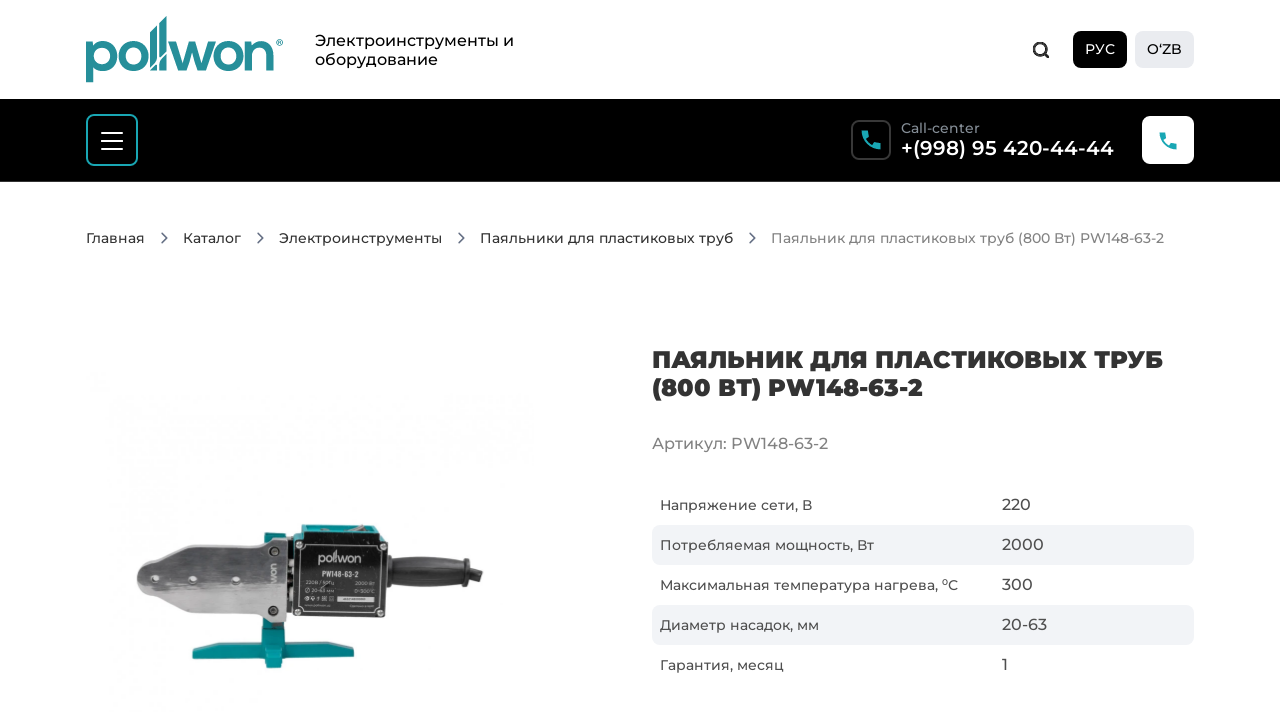

--- FILE ---
content_type: text/html; charset=utf-8
request_url: https://pollwon.uz/product/paialnik-dlia-plastikovyx-trub-800-vt-pw148-63-2
body_size: 11552
content:
<!DOCTYPE html><html lang="ru"><head><meta name="viewport" content="width=device-width"/><meta charSet="utf-8"/><meta http-equiv="X-UA-Compatible" content="IE=edge"/><title>POLLWON - Паяльник для пластиковых труб (800 Вт) PW148-63-2</title><meta name="next-head-count" content="4"/><meta name="next-font-preconnect"/><link rel="preload" href="/_next/static/css/13fb20b3be2a10a0.css" as="style"/><link rel="stylesheet" href="/_next/static/css/13fb20b3be2a10a0.css" data-n-g=""/><link rel="preload" href="/_next/static/css/9792c10a9c8755d5.css" as="style"/><link rel="stylesheet" href="/_next/static/css/9792c10a9c8755d5.css" data-n-p=""/><link rel="preload" href="/_next/static/css/df2912bc3a7039a5.css" as="style"/><link rel="stylesheet" href="/_next/static/css/df2912bc3a7039a5.css" data-n-p=""/><noscript data-n-css=""></noscript><script defer="" nomodule="" src="/_next/static/chunks/polyfills-5cd94c89d3acac5f.js"></script><script src="/_next/static/chunks/webpack-db8622ad3931705d.js" defer=""></script><script src="/_next/static/chunks/framework-da873f92495b87e0.js" defer=""></script><script src="/_next/static/chunks/main-1adee753861bbb2b.js" defer=""></script><script src="/_next/static/chunks/pages/_app-ca3dc8d8e86c179c.js" defer=""></script><script src="/_next/static/chunks/124-61995172c3c91180.js" defer=""></script><script src="/_next/static/chunks/988-3f0b6e3d1cd6e29e.js" defer=""></script><script src="/_next/static/chunks/559-22d5c16cbbfd0166.js" defer=""></script><script src="/_next/static/chunks/9-3ef490b2aba9d3c1.js" defer=""></script><script src="/_next/static/chunks/pages/product/%5Bproduct%5D-9d9da0a7e8c96f8d.js" defer=""></script><script src="/_next/static/at0jWfZV_qeNeQGhE7yAo/_buildManifest.js" defer=""></script><script src="/_next/static/at0jWfZV_qeNeQGhE7yAo/_ssgManifest.js" defer=""></script><script src="/_next/static/at0jWfZV_qeNeQGhE7yAo/_middlewareManifest.js" defer=""></script></head><body><div id="__next"><div></div><style>
      #nprogress {
        pointer-events: none;
      }
      #nprogress .bar {
        background: #19A7B4;
        position: fixed;
        z-index: 9999;
        top: 0;
        left: 0;
        width: 100%;
        height: 5px;
      }
      #nprogress .peg {
        display: block;
        position: absolute;
        right: 0px;
        width: 100px;
        height: 100%;
        box-shadow: 0 0 10px #19A7B4, 0 0 5px #19A7B4;
        opacity: 1;
        -webkit-transform: rotate(3deg) translate(0px, -4px);
        -ms-transform: rotate(3deg) translate(0px, -4px);
        transform: rotate(3deg) translate(0px, -4px);
      }
      #nprogress .spinner {
        display: block;
        position: fixed;
        z-index: 1031;
        top: 15px;
        right: 15px;
      }
      #nprogress .spinner-icon {
        width: 18px;
        height: 18px;
        box-sizing: border-box;
        border: solid 2px transparent;
        border-top-color: #19A7B4;
        border-left-color: #19A7B4;
        border-radius: 50%;
        -webkit-animation: nprogresss-spinner 400ms linear infinite;
        animation: nprogress-spinner 400ms linear infinite;
      }
      .nprogress-custom-parent {
        overflow: hidden;
        position: relative;
      }
      .nprogress-custom-parent #nprogress .spinner,
      .nprogress-custom-parent #nprogress .bar {
        position: absolute;
      }
      @-webkit-keyframes nprogress-spinner {
        0% {
          -webkit-transform: rotate(0deg);
        }
        100% {
          -webkit-transform: rotate(360deg);
        }
      }
      @keyframes nprogress-spinner {
        0% {
          transform: rotate(0deg);
        }
        100% {
          transform: rotate(360deg);
        }
      }
    </style><main class=""><section class="product_product__top__eiqiz"><div class="container"><ul class="bread_crumb_breadcrumb__VWQG2" data-aos="fade-right" data-duration="1000"><li class="bread_crumb_breadcrumb__item__HG8Kf"><a href="/">Главная</a></li><li class="bread_crumb_breadcrumb__item__HG8Kf"><a href="/catalog">Каталог</a></li><li class="bread_crumb_breadcrumb__item__HG8Kf"><a href="/catalog/elektroinstrumenty">Электроинструменты</a></li><li class="bread_crumb_breadcrumb__item__HG8Kf"><a href="/catalog/elektroinstrumenty/paialniki-dlia-plastikovyx-trub">Паяльники для пластиковых труб</a></li><li class="bread_crumb_breadcrumb__item__HG8Kf bread_crumb_breadcrumb__item_disabled__Z5xsT"><a href="/product/paialnik-dlia-plastikovyx-trub-800-vt-pw148-63-2">Паяльник для пластиковых труб (800 Вт) PW148-63-2</a></li></ul></div></section><section class="product_product__Zn2cv"><div class="container"><div class="product_product__card__Vus3Q"><div class="justify-content-between row"><div data-aos="fade-in" data-duration="1000" style="z-index:1" class="col-lg-5"><div class="product_product__card__slider__acfi7"><div class="search_card_search__card__status__AAT9U"></div><div class="swiper swiper-product"><div class="swiper-wrapper"><div class="swiper-slide"><div class="zoom__parent"><img src="https://epacompany.uz/storage/images/large/1/292/1184.webp" alt="Паяльник для пластиковых труб (800 Вт) PW148-63-2" width="480" height="450" class=""/></div></div><div class="swiper-slide"><div class="zoom__parent"><img src="https://epacompany.uz/storage/images/large/1/292/1185.webp" alt="Паяльник для пластиковых труб (800 Вт) PW148-63-2" width="480" height="450" class=""/></div></div><div class="swiper-slide"><div class="zoom__parent"><img src="https://epacompany.uz/storage/images/large/1/292/1186.webp" alt="Паяльник для пластиковых труб (800 Вт) PW148-63-2" width="480" height="450" class=""/></div></div></div></div><div class="zoom__child"><div class="zoom__inner"><img src="" alt="Паяльник для пластиковых труб (800 Вт) PW148-63-2" width="480" height="450" class=""/></div></div><div class="swiper swiper-product__thumbs"><div class="swiper-wrapper"><div class="swiper-slide"><img src="https://epacompany.uz/storage/images/large/1/292/1184.webp" alt="Паяльник для пластиковых труб (800 Вт) PW148-63-2" width="72" height="72" class=""/></div><div class="swiper-slide"><img src="https://epacompany.uz/storage/images/large/1/292/1185.webp" alt="Паяльник для пластиковых труб (800 Вт) PW148-63-2" width="72" height="72" class=""/></div><div class="swiper-slide"><img src="https://epacompany.uz/storage/images/large/1/292/1186.webp" alt="Паяльник для пластиковых труб (800 Вт) PW148-63-2" width="72" height="72" class=""/></div></div></div></div></div><div class="ms-auto col-lg-6"><h1 class="product_product__card__title__3XmH3" style="white-space:pre-line" data-aos="fade-in" data-duration="1000" data-aos-delay="100">Паяльник для пластиковых труб (800 Вт) PW148-63-2</h1><h6 class="product_product__card__subtitle__EH0N6" data-aos="fade-in" data-duration="1000" data-aos-delay="200">Артикул<!-- -->: <!-- -->PW148-63-2<!-- --></h6><div class="product_product__table___iLRk" data-aos="fade-in" data-duration="1000" data-aos-delay="400"><div class="product_product__tr__wiRGf"><div class="product_product__td__mmERz">Напряжение сети, В</div><div class="product_product__td__mmERz">220</div></div><div class="product_product__tr__wiRGf"><div class="product_product__td__mmERz">Потребляемая мощность, Вт</div><div class="product_product__td__mmERz">2000</div></div><div class="product_product__tr__wiRGf"><div class="product_product__td__mmERz">Максимальная температура нагрева, ⁰С</div><div class="product_product__td__mmERz">300</div></div><div class="product_product__tr__wiRGf"><div class="product_product__td__mmERz">Диаметр насадок, мм</div><div class="product_product__td__mmERz">20-63</div></div><div class="product_product__tr__wiRGf"><div class="product_product__td__mmERz">Гарантия, месяц</div><div class="product_product__td__mmERz">1</div></div></div><div class="product_product__social__ue_Z0" data-aos="fade-in" data-duration="1000" data-aos-delay="500"><div class="product_product__social_container__u33fB"><h6>Поделиться:</h6><div class="d-flex"><div class="product_product__social__item__vUGl7"><a href="https://t.me/share/url?url=https://pollwon.uz/product/paialnik-dlia-plastikovyx-trub-800-vt-pw148-63-2" target="_blank" rel="noreferrer" class="socials_social__wqzLV socials_social_telegram__JI7lR"><svg width="25" height="21" viewBox="0 0 25 21" fill="none" xmlns="http://www.w3.org/2000/svg"><path fill-rule="evenodd" clip-rule="evenodd" d="M23.7803 0.985352C23.6897 0.988152 23.6003 1.00524 23.515 1.03591L0.971146 9.74425C0.830725 9.79829 0.710253 9.89449 0.625996 10.0197C0.54174 10.145 0.49774 10.2932 0.500089 10.4444C0.502438 10.5956 0.551024 10.7425 0.63913 10.8651C0.727236 10.9876 0.850654 11.08 0.992685 11.1296L6.22159 12.9262L9.3775 19.333V19.3402L9.38468 19.3546C9.41236 19.4132 9.45613 19.4626 9.51076 19.4971C9.56539 19.5316 9.62873 19.5498 9.69323 19.5495C9.77223 19.5506 9.84871 19.5222 9.90827 19.47L12.8635 16.9231L9.564 14.3836L9.82229 17.724L7.44809 12.7386L20.0505 5.0473L9.564 14.3836L17.7266 20.675C17.922 20.8273 18.1523 20.9275 18.3964 20.9667C18.6405 21.006 18.8903 20.983 19.1231 20.8996C19.356 20.8163 19.5643 20.6754 19.7288 20.4899C19.8934 20.3044 20.009 20.0802 20.0649 19.838L24.476 1.90889C24.5042 1.80094 24.5076 1.6879 24.486 1.57844C24.4644 1.46897 24.4183 1.36582 24.3513 1.27687C24.2843 1.18793 24.1981 1.11549 24.0992 1.06497C24.0002 1.01445 23.8912 0.987271 23.7803 0.985352Z" fill="#98A2B3"></path></svg></a></div><div class="product_product__social__item__vUGl7"><a href="https://www.instagram.com/pollwon/" target="_blank" rel="noreferrer" class="socials_social__wqzLV socials_social_instagram__lRhBm"><svg width="23" height="23" viewBox="0 0 23 23" fill="none" xmlns="http://www.w3.org/2000/svg"><path d="M6.91523 0.985352C3.37807 0.985352 0.5 3.86512 0.5 7.40316V16.5693C0.5 20.1069 3.37977 22.9854 6.91781 22.9854H16.0839C19.6215 22.9854 22.5 20.1056 22.5 16.5675V7.40059C22.5 3.86343 19.6202 0.985352 16.0822 0.985352H6.91523ZM18.1 4.50535C18.5858 4.50535 18.98 4.89959 18.98 5.38535C18.98 5.87111 18.5858 6.26535 18.1 6.26535C17.6142 6.26535 17.22 5.87111 17.22 5.38535C17.22 4.89959 17.6142 4.50535 18.1 4.50535ZM11.5 6.26535C14.6548 6.26535 17.22 8.83055 17.22 11.9854C17.22 15.1402 14.6544 17.7054 11.5 17.7054C8.3452 17.7054 5.78 15.1397 5.78 11.9854C5.78 8.83099 8.3452 6.26535 11.5 6.26535ZM11.5 8.02535C9.31276 8.02535 7.54 9.79811 7.54 11.9854C7.54 14.1726 9.31276 15.9454 11.5 15.9454C13.6872 15.9454 15.46 14.1726 15.46 11.9854C15.46 9.79811 13.6872 8.02535 11.5 8.02535Z" fill="#98A2B3"></path></svg></a></div><div class="product_product__social__item__vUGl7"><a href="https://www.facebook.com/sharer/sharer.php?u=https://pollwon.uz/product/paialnik-dlia-plastikovyx-trub-800-vt-pw148-63-2" target="_blank" rel="noreferrer" class="socials_social__wqzLV socials_social_facebook__xfMlU"><svg width="13" height="25" viewBox="0 0 13 25" fill="none" xmlns="http://www.w3.org/2000/svg"><path fill-rule="evenodd" clip-rule="evenodd" d="M3.14318 13.0795V24.6822C3.14235 24.7222 3.15011 24.7621 3.1662 24.7992C3.18229 24.8363 3.20631 24.87 3.23675 24.8983C3.26719 24.9266 3.30351 24.9488 3.34344 24.9637C3.38337 24.9787 3.42602 24.9861 3.46906 24.9853H8.10345C8.14649 24.9861 8.18936 24.9787 8.22929 24.9637C8.26922 24.9488 8.30554 24.9266 8.33598 24.8983C8.36642 24.87 8.39023 24.8363 8.40632 24.7992C8.4224 24.7621 8.43039 24.7222 8.42955 24.6822V12.8912H11.7953C11.8769 12.89 11.955 12.861 12.0151 12.8096C12.0752 12.7583 12.1129 12.6882 12.1211 12.6127L12.4384 9.05914C12.4423 9.01797 12.437 8.97639 12.4229 8.93719C12.4088 8.898 12.386 8.86196 12.3562 8.83124C12.3265 8.80052 12.2904 8.77583 12.25 8.75867C12.2095 8.74152 12.1656 8.73223 12.1211 8.73149H8.42955V6.20963C8.43095 5.9263 8.55322 5.65496 8.76963 5.45537C8.98603 5.25579 9.27892 5.14425 9.58379 5.14512H12.1741C12.2169 5.14522 12.2592 5.13731 12.2988 5.12213C12.3384 5.10694 12.3746 5.08471 12.4049 5.05656C12.4352 5.0284 12.4591 4.99501 12.4754 4.9582C12.4918 4.92139 12.5001 4.88187 12.4999 4.84205V1.28847C12.5008 1.24847 12.493 1.20863 12.4769 1.17152C12.4608 1.13441 12.4368 1.10066 12.4064 1.07237C12.3759 1.04408 12.3396 1.02195 12.2997 1.007C12.2597 0.992048 12.2171 0.984628 12.1741 0.985407H7.79521C7.18414 0.984869 6.57883 1.09638 6.01416 1.31346C5.44949 1.53054 4.93645 1.84886 4.50435 2.25043C4.07226 2.65201 3.72975 3.12901 3.49617 3.65379C3.26259 4.17858 3.1426 4.74093 3.14318 5.30884V8.73149H0.825882C0.783039 8.73138 0.740726 8.73929 0.701122 8.75448C0.661519 8.76966 0.625586 8.79189 0.595292 8.82005C0.564997 8.8482 0.540864 8.88159 0.524523 8.9184C0.508181 8.95521 0.499885 8.99473 0.500001 9.03455V12.5881C0.499885 12.6279 0.508181 12.6675 0.524523 12.7043C0.540864 12.7411 0.564997 12.7745 0.595292 12.8026C0.625586 12.8308 0.661519 12.8532 0.701122 12.8684C0.740726 12.8836 0.783039 12.8913 0.825882 12.8912H3.14318V13.0795Z" fill="#98A2B3"></path></svg></a></div></div></div></div></div></div></div></div></section><section class="product_product__tab__GlK1r" data-aos="fade-up" data-duration="1000"><div class="undefined contacts__tab product__tab container"><div class="contacts__tab__nav nav nav-pills" role="tablist"><a role="tab" data-rr-ui-event-key="1" id="contacts-tab-1" aria-controls="contacts-tabpane-1" aria-selected="true" class="nav-link active" tabindex="0" href="#">Описание</a><a role="tab" data-rr-ui-event-key="2" id="contacts-tab-2" aria-controls="contacts-tabpane-2" aria-selected="false" tabindex="-1" class="nav-link" href="#">Комплектация</a><a role="tab" data-rr-ui-event-key="3" id="contacts-tab-3" aria-controls="contacts-tabpane-3" aria-selected="false" tabindex="-1" class="nav-link" href="#">Инструкция использования</a></div><div><div class="tab-content"><div role="tabpanel" id="contacts-tabpane-1" aria-labelledby="contacts-tab-1" class="fade tab-pane active show"><div class="product_product__tab__box__BjAUW"><div style="white-space:pre-line"></div></div></div><div role="tabpanel" id="contacts-tabpane-2" aria-labelledby="contacts-tab-2" class="fade tab-pane"><div class="product_product__tab__box__BjAUW"><div style="white-space:pre-line"></div></div></div><div role="tabpanel" id="contacts-tabpane-3" aria-labelledby="contacts-tab-3" class="fade tab-pane"><div class="product_product__tab__box__BjAUW"><div></div></div></div></div></div></div></section><section class="product_product__warranty__gCxZS undefined"><div class="product_product__warranty__container__OqLqS container"><div class="product_product__warranty__box__fISno" data-aos="fade-up" data-duration="1000"><div><img src="/images/icons/warranty.svg" alt="warranty icon" width="106" height="144" class="product_product__warranty__icon__RW_kg"/><div><h4 class="product_product__warranty__title__7L8ge">Гарантия, месяц: <!-- -->1<!-- --></h4><h6 class="product_product__warranty__subtitle__3jDqt">Краткое описание условий гарантии</h6></div></div><a class="button button_lg button_light button_icon_after" href="/warranty">подробнее<!-- --><span><img src="/images/icons/arrow_long_right_red.svg" alt="warranty icon" width="17" height="11" class="first"/><img src="/images/icons/arrow_long_right_white.svg" alt="warranty icon" width="17" height="11" class="second"/></span></a></div></div></section><section class="product_product__slider__1Isfr"><div class="container"><h2 class="product_product__title__BBdBP" data-aos="flip-up" data-duration="1000">С этим товаром также смотрят</h2><div class="product_product__slider__box__Pv1bO" data-aos="fade-up" data-duration="1000"><div class="swiper"><div class="swiper-wrapper"><div class="swiper-slide"><div class="products_card_products__card__zZfXl"><div class="products_card_products__card__image__IQc4w"><div class="products_card_products__card__status__UkM1H"></div><img src="https://epacompany.uz/storage/images/large/1/291/1183.webp" alt="Паяльник для пластиковых труб (800 Вт) PW148-63-3" width="200" height="200" class=""/></div><div class="products_card_products__card__info__n9Oz4"><h4 class="products_card_products__card__title__XOfMk">Паяльник для пластиковых труб (800 Вт) PW148-63-3</h4><div class="products_card_products__card__more___9seR"><h6 class="products_card_products__card__subtitle__3Vg08">Артикул<!-- -->: <!-- -->PW148-63-3<!-- --></h6><a class="button button_green button_icon_after" href="/product/paialnik-dlia-plastikovyx-trub-800-vt-pw148-63-3"><span><img src="/images/icons/arrow_long_right_red.svg" alt="arrow-long-right icon" width="17" height="12" class="second"/><img src="/images/icons/arrow_long_right_white.svg" alt="arrow-long-right icon" width="17" height="12" class="first"/></span></a></div></div></div></div><div class="swiper-slide"><div class="products_card_products__card__zZfXl"><div class="products_card_products__card__image__IQc4w"><div class="products_card_products__card__status__UkM1H"></div><img src="https://epacompany.uz/storage/images/large/1/442/1807.webp" alt="Паяльник для пластиковых труб (800 Вт) PW148-63" width="200" height="200" class=""/></div><div class="products_card_products__card__info__n9Oz4"><h4 class="products_card_products__card__title__XOfMk">Паяльник для пластиковых труб (800 Вт) PW148-63</h4><div class="products_card_products__card__more___9seR"><h6 class="products_card_products__card__subtitle__3Vg08">Артикул<!-- -->: <!-- -->PW148-63<!-- --></h6><a class="button button_green button_icon_after" href="/product/paialnik-dlia-plastikovyx-trub-800-vt-pw148-63"><span><img src="/images/icons/arrow_long_right_red.svg" alt="arrow-long-right icon" width="17" height="12" class="second"/><img src="/images/icons/arrow_long_right_white.svg" alt="arrow-long-right icon" width="17" height="12" class="first"/></span></a></div></div></div></div></div></div><div class="product_product__slider__navigation__pLnEK"><span class="product__slider__prev"><img src="/images/icons/arrow-right-black.svg" alt="arrow right icon" width="18" height="18" class=""/></span><span class="product__slider__next"><img src="/images/icons/arrow-right-black.svg" alt="arrow right icon" width="18" height="18" class=""/></span></div></div></div></section><section class="market_page_market__list__Ue0BC py-0"><div class="container"><h2 class="product_product__title__BBdBP market_page_market__title__jFO0l" style="white-space:pre-line" data-aos="flip-up" data-duration="1000">Вы можете заказать товар у официальных дилеров</h2><div class="market_page_market__markets__box__50U3_ form" data-aos="fade-up" data-duration="1000"><div><label class="market_page_market__markets__label__7YJZs">Дилеры на карте</label><select aria-label="Default select example" class="form-select" id="city"><option value="4">Ташкент<!-- --></option></select></div></div></div></section><section class="market_page_market__markets__XecLg py mb-0"><div class="container"><div class="product_product__list__row__84i5A product_product__list__row__active___2Rl5 overflow-hidden row"></div></div><div data-aos="fade-up" data-duration="1000" class="container"></div></section></main></div><script id="__NEXT_DATA__" type="application/json">{"props":{"pageProps":{"data":{"id":"4fef8813-7a5b-11eb-ae43-ced09e27437a","brand_id":"46dfc785-8ee5-11eb-ae43-ced09e27437a","category_id":"bd6c169f-3e24-11ed-a720-000c29313b30","name_1c":"Паяльник для пластиковых труб Pollwon (PW148-63-2, 2000 Вт)","name":{"oz":"Пластик қувур пайвандлагич (800 Вт) PW148-63-2","ru":"Паяльник для пластиковых труб (800 Вт) PW148-63-2","uz":"Plastik quvur payvandlagich (800 Vt) PW148-63-2"},"slug":"paialnik-dlia-plastikovyx-trub-800-vt-pw148-63-2","code":"00-00013652","sku":"PW148-63-2","short_description":{"oz":null,"ru":null,"uz":null},"full_description":{"oz":null,"ru":null,"uz":null},"description_media_type":null,"description_media_value":null,"equipment":{"oz":null,"ru":null,"uz":null},"images_list":["https://epacompany.uz/storage/images/large/1/292/1184.webp","https://epacompany.uz/storage/images/large/1/292/1185.webp","https://epacompany.uz/storage/images/large/1/292/1186.webp"],"is_hit":0,"sort_ratio":0,"created_at":"21.08.2023 23:24","updated_at":"14.10.2023 08:47","active":true,"is_new":0,"is_deleted":false,"seo_meta":{"head":{"ru":null,"uz":null,"oz":null}},"seo_meta_as_array":{"head":{"ru":[],"uz":[],"oz":[]}},"category":{"id":"bd6c169f-3e24-11ed-a720-000c29313b30","parent_id":"f4a07793-3e20-11ed-a720-000c29313b30","level":2,"name_1c":"Паяльники для пластиковых труб","name":{"oz":"Пластик қувур пайвандлагичлари","ru":"Паяльники для пластиковых труб","uz":"Plastik quvur payvandlagichlari"},"slug":"paialniki-dlia-plastikovyx-trub","image":"https://epacompany.uz/storage/images/large/1/453/1510.png","image_focus":null,"icon":null,"sort_ratio":0,"created_at":"18.07.2023 14:15","updated_at":"17.08.2023 16:24","is_deleted":false,"seo_meta":{"head":{"ru":null,"uz":null,"oz":null}},"seo_meta_as_array":{"head":{"ru":[],"uz":[],"oz":[]}},"parent":{"id":"f4a07793-3e20-11ed-a720-000c29313b30","parent_id":null,"level":1,"name_1c":"Электроинструменты","name":{"oz":"Электр асбоблар","ru":"Электроинструменты","uz":"Elektr asboblar"},"slug":"elektroinstrumenty","image":"https://epacompany.uz/storage/images/large/1/282/1166.png","image_focus":"https://epacompany.uz/storage/images/large/1/9/16.png","icon":null,"sort_ratio":100,"created_at":"12.07.2023 14:05","updated_at":"17.08.2023 11:10","is_deleted":false,"seo_meta":{"head":{"ru":null,"uz":null,"oz":null}},"seo_meta_as_array":{"head":{"ru":[],"uz":[],"oz":[]}}}},"options":[{"id":"5A 27 FC 0","specification_id":"8d701823-4eb2-11ed-a720-000c29313b30","option_id":"8228da20-4eb2-11ed-a720-000c29313b30","option_value":{"oz":"220","ru":"220","uz":"220"},"specification":{"id":"8d701823-4eb2-11ed-a720-000c29313b30","name_1c":"Напряжение сети (паяльник для пластиковых труб)","name":{"oz":"Кучланиш, В","ru":"Напряжение сети, В","uz":"Kuchlanish, V"},"unit":{"oz":null,"ru":null,"uz":null},"type":"dropdown","show_in_filter":1,"sort_ratio":0,"created_at":"18.07.2023 14:15","updated_at":"17.08.2023 11:11","is_deleted":false}},{"id":"5A CD 94 F","specification_id":"62c1dca9-4eb3-11ed-a720-000c29313b30","option_id":"7809b999-4eb3-11ed-a720-000c29313b30","option_value":{"oz":"2000","ru":"2000","uz":"2000"},"specification":{"id":"62c1dca9-4eb3-11ed-a720-000c29313b30","name_1c":"Потребляемая мощность (паяльник для пластиковых труб)","name":{"oz":"Қувват сарфи, Вт","ru":"Потребляемая мощность, Вт","uz":"Quvvat sarfi, Vt"},"unit":{"oz":null,"ru":null,"uz":null},"type":"dropdown","show_in_filter":1,"sort_ratio":0,"created_at":"18.07.2023 14:15","updated_at":"17.08.2023 11:17","is_deleted":false}},{"id":"E6 AD EF F","specification_id":"0b93fc87-4eb4-11ed-a720-000c29313b30","option_id":"03e2a3b7-4eb4-11ed-a720-000c29313b30","option_value":{"oz":"300","ru":"300","uz":"300"},"specification":{"id":"0b93fc87-4eb4-11ed-a720-000c29313b30","name_1c":"Максимальная температура нагрева (паяльник для пластиковых труб)","name":{"oz":"Максимал истиш ҳарорати, ⁰С","ru":"Максимальная температура нагрева, ⁰С","uz":"Maksimal isitish harorati, ⁰С"},"unit":{"oz":null,"ru":null,"uz":null},"type":"dropdown","show_in_filter":1,"sort_ratio":0,"created_at":"18.07.2023 14:15","updated_at":"17.08.2023 11:12","is_deleted":false}},{"id":"40 E8 5D E","specification_id":"3e261c0b-4eb4-11ed-a720-000c29313b30","option_id":"3e261c0a-4eb4-11ed-a720-000c29313b30","option_value":{"oz":"20-63","ru":"20-63","uz":"20-63"},"specification":{"id":"3e261c0b-4eb4-11ed-a720-000c29313b30","name_1c":"Диаметр насадок (паяльник пластиковых труб)","name":{"oz":"Бириктирма диаметри, мм","ru":"Диаметр насадок, мм","uz":"Biriktirma diametri, mm"},"unit":{"oz":null,"ru":null,"uz":null},"type":"checkbox_multiple","show_in_filter":1,"sort_ratio":0,"created_at":"18.07.2023 14:15","updated_at":"17.08.2023 11:12","is_deleted":false}},{"id":"0A 5E A1 5","specification_id":"713dbf9b-4eb4-11ed-a720-000c29313b30","option_id":"a6deaa32-4f7e-11ed-a720-000c29313b30","option_value":{"oz":"1","ru":"1","uz":"1"},"specification":{"id":"713dbf9b-4eb4-11ed-a720-000c29313b30","name_1c":"Гарантия (паяльник пластиковых труб)","name":{"oz":"Кафолат, ой","ru":"Гарантия, месяц","uz":"Kafolat, oy"},"unit":{"oz":null,"ru":null,"uz":null},"type":"dropdown","show_in_filter":1,"sort_ratio":0,"created_at":"18.07.2023 14:15","updated_at":"17.08.2023 11:14","is_deleted":false}}],"manuals":[]},"dataRelated":[{"id":"1c588134-c95d-11ed-a735-000c29313b30","brand_id":"46dfc785-8ee5-11eb-ae43-ced09e27437a","category_id":"bd6c169f-3e24-11ed-a720-000c29313b30","name_1c":"Паяльник для пластиковых труб Pollwon (PW148-63-3, 800 Вт)","name":{"oz":"Пластик қувур пайвандлагич (800 Вт) PW148-63-3","ru":"Паяльник для пластиковых труб (800 Вт) PW148-63-3","uz":"Plastik quvur payvandlagich (800 Vt) PW148-63-3"},"slug":"paialnik-dlia-plastikovyx-trub-800-vt-pw148-63-3","code":"00-00017176","sku":"PW148-63-3","short_description":{"oz":null,"ru":null,"uz":null},"full_description":{"oz":null,"ru":null,"uz":null},"description_media_type":null,"description_media_value":null,"equipment":{"oz":null,"ru":null,"uz":null},"images_list":["https://epacompany.uz/storage/images/large/1/291/1183.webp"],"is_hit":0,"sort_ratio":0,"created_at":"21.08.2023 23:28","updated_at":"14.10.2023 15:09","active":true,"is_new":0,"is_deleted":false,"seo_meta":{"head":{"ru":null,"uz":null,"oz":null}},"seo_meta_as_array":{"head":{"ru":[],"uz":[],"oz":[]}},"category":{"id":"bd6c169f-3e24-11ed-a720-000c29313b30","parent_id":"f4a07793-3e20-11ed-a720-000c29313b30","level":2,"name_1c":"Паяльники для пластиковых труб","name":{"oz":"Пластик қувур пайвандлагичлари","ru":"Паяльники для пластиковых труб","uz":"Plastik quvur payvandlagichlari"},"slug":"paialniki-dlia-plastikovyx-trub","image":"https://epacompany.uz/storage/images/large/1/453/1510.png","image_focus":null,"icon":null,"sort_ratio":0,"created_at":"18.07.2023 14:15","updated_at":"17.08.2023 16:24","is_deleted":false,"seo_meta":{"head":{"ru":null,"uz":null,"oz":null}},"seo_meta_as_array":{"head":{"ru":[],"uz":[],"oz":[]}},"parent":{"id":"f4a07793-3e20-11ed-a720-000c29313b30","parent_id":null,"level":1,"name_1c":"Электроинструменты","name":{"oz":"Электр асбоблар","ru":"Электроинструменты","uz":"Elektr asboblar"},"slug":"elektroinstrumenty","image":"https://epacompany.uz/storage/images/large/1/282/1166.png","image_focus":"https://epacompany.uz/storage/images/large/1/9/16.png","icon":null,"sort_ratio":100,"created_at":"12.07.2023 14:05","updated_at":"17.08.2023 11:10","is_deleted":false,"seo_meta":{"head":{"ru":null,"uz":null,"oz":null}},"seo_meta_as_array":{"head":{"ru":[],"uz":[],"oz":[]}}}}},{"id":"40968df7-7a5b-11eb-ae43-ced09e27437a","brand_id":"46dfc785-8ee5-11eb-ae43-ced09e27437a","category_id":"bd6c169f-3e24-11ed-a720-000c29313b30","name_1c":"Паяльник для пластиковых труб Pollwon (PW148-63, 800 Вт)","name":{"oz":"Пластик қувур пайвандлагич (800 Вт) PW148-63","ru":"Паяльник для пластиковых труб (800 Вт) PW148-63","uz":"Plastik quvur payvandlagich (800 Vt) PW148-63"},"slug":"paialnik-dlia-plastikovyx-trub-800-vt-pw148-63","code":"00-00013651","sku":"PW148-63","short_description":{"oz":null,"ru":null,"uz":null},"full_description":{"oz":null,"ru":null,"uz":null},"description_media_type":null,"description_media_value":null,"equipment":{"oz":null,"ru":null,"uz":null},"images_list":["https://epacompany.uz/storage/images/large/1/442/1807.webp","https://epacompany.uz/storage/images/large/1/442/1805.webp","https://epacompany.uz/storage/images/large/1/442/1806.webp","https://epacompany.uz/storage/images/large/1/442/1808.webp"],"is_hit":0,"sort_ratio":0,"created_at":"09.08.2023 11:59","updated_at":"14.10.2023 15:41","active":true,"is_new":0,"is_deleted":false,"seo_meta":{"head":{"oz":null,"ru":null,"uz":null}},"seo_meta_as_array":{"head":{"oz":[],"ru":[],"uz":[]}},"category":{"id":"bd6c169f-3e24-11ed-a720-000c29313b30","parent_id":"f4a07793-3e20-11ed-a720-000c29313b30","level":2,"name_1c":"Паяльники для пластиковых труб","name":{"oz":"Пластик қувур пайвандлагичлари","ru":"Паяльники для пластиковых труб","uz":"Plastik quvur payvandlagichlari"},"slug":"paialniki-dlia-plastikovyx-trub","image":"https://epacompany.uz/storage/images/large/1/453/1510.png","image_focus":null,"icon":null,"sort_ratio":0,"created_at":"18.07.2023 14:15","updated_at":"17.08.2023 16:24","is_deleted":false,"seo_meta":{"head":{"ru":null,"uz":null,"oz":null}},"seo_meta_as_array":{"head":{"ru":[],"uz":[],"oz":[]}},"parent":{"id":"f4a07793-3e20-11ed-a720-000c29313b30","parent_id":null,"level":1,"name_1c":"Электроинструменты","name":{"oz":"Электр асбоблар","ru":"Электроинструменты","uz":"Elektr asboblar"},"slug":"elektroinstrumenty","image":"https://epacompany.uz/storage/images/large/1/282/1166.png","image_focus":"https://epacompany.uz/storage/images/large/1/9/16.png","icon":null,"sort_ratio":100,"created_at":"12.07.2023 14:05","updated_at":"17.08.2023 11:10","is_deleted":false,"seo_meta":{"head":{"ru":null,"uz":null,"oz":null}},"seo_meta_as_array":{"head":{"ru":[],"uz":[],"oz":[]}}}}}],"dataPage":{"active":true,"banner_description":{"oz":"Description oz","ru":"Краткое описание условий гарантии","uz":"Description uz"},"seo_meta":{"head":{"oz":null,"ru":null,"uz":null}},"seo_meta_as_array":{"head":{"oz":[],"ru":[],"uz":[]}},"quantity":287},"dataContacts":{"active":true,"contacts":[{"name":{"oz":"Тошкент","ru":"Ташкент","uz":"Toshkent"},"phones":["+(998) 95 420-44-44","+(998) 95 400-04-00"],"address":{"oz":"Toshkent shahri, Zulfiyaxonim ko'chasi, 12","ru":"г. Ташкент, ул. Зульфияхоним, 12","uz":"Toshkent shahri, Zulfiyaxonim ko'chasi, 12"},"map_frame":"\u003ciframe src=\"https://www.google.com/maps/embed?pb=!1m14!1m8!1m3!1d4236.916766533027!2d69.26765052765195!3d41.33164456724807!3m2!1i1024!2i768!4f13.1!3m3!1m2!1s0x38ae8b3bcd126757%3A0xdf16b8761f58ebbd!2z0J7QntCeICJXb24tUG9sbCI!5e0!3m2!1sru!2s!4v1698817197430!5m2!1sru!2s\" width=\"600\" height=\"450\" style=\"border:0;\" allowfullscreen=\"\"\u003e\u003c/iframe\u003e","work_schedule":{"oz":"Du-Ju. 09.00 — 18.00\nSh. 09:00 — 15:00","ru":"Пн-Пт. 09.00 — 18.00\nСб. 09:00 — 15:00","uz":"Du-Ju. 09.00 — 18.00\nSh. 09:00 — 15:00"}},{"name":{"oz":"Қўқон","ru":"Коканд","uz":"Qo'qon"},"phones":["+(998) 95 420-44-44","+(998) 95 400-04-00"],"address":{"oz":"A. Навоий кўчаси, 30-уй","ru":"ул. А.Навоий. 30-дом","uz":"A. Navoiy ko'chasi, 30-uy"},"map_frame":"\u003ciframe src=\"https://www.google.com/maps/embed?pb=!1m18!1m12!1m3!1d2144.433790076697!2d70.91823358812506!3d40.52640112692148!2m3!1f0!2f0!3f0!3m2!1i1024!2i768!4f13.1!3m3!1m2!1s0x38baef32f197f8dd%3A0x16d548692452647b!2z0J7QntCeICJXb24tUG9sbCI!5e0!3m2!1sru!2s!4v1698817317227!5m2!1sru!2s\" width=\"600\" height=\"450\" style=\"border:0;\" allowfullscreen=\"\"\u003e\u003c/iframe\u003e","work_schedule":{"oz":"Du-Ju. 09.00 — 18.00\nSh. 09:00 — 15:00","ru":"Пн-Пт. 09.00 — 18.00\nСб. 09:00 — 15:00","uz":"Du-Ju. 09.00 — 18.00\nSh. 09:00 — 15:00"}}],"information_description":{"oz":"Сертификат олиш учун сиз ўзингизнинг воситангиз провайдерига мурожаат қилишингиз мумкин ёки info@pollwon.uz. Барча расмий шериклар \"pollwon\" компаниясининг янги маҳсулот каталогидаги алоҳида саҳифада жойлаштирилади.","ru":"По вопросам получения сертификата, Вы можете обратиться к Вашему поставщику инструмента или info@pollwon.uz. Все официальные партнеры будут размещены на отдельной странице в новом каталоге продукции компании \"pollwon\".","uz":"Sertifikat olish uchun siz o'zingizning vositangiz provayderiga murojaat qilishingiz mumkin yoki info@pollwon.uz. Barcha rasmiy sheriklar \"pollwon\" kompaniyasining yangi mahsulot katalogidagi alohida sahifada joylashtiriladi."},"seo_meta":{"head":{"oz":null,"ru":null,"uz":null}},"seo_meta_as_array":{"head":{"oz":[],"ru":[],"uz":[]}},"socials_facebook":"https://www.facebook.com/pollwon","socials_instagram":"https://www.instagram.com/pollwon/","socials_telegram":"https://t.me/pollwon","socials_youtube":"https://www.youtube.com/@pollwoncompany"},"dataMarket":{"active":true,"banner_description":{"oz":"Заводдан нуқсонли чиққан маҳсулотлар янгисига алмаштирилад","ru":"Заводской брак заменяется на новый товар","uz":"Zavoddan nuqsonli chiqqan mahsulotlar yangisiga almashtirilad"},"banner_title":{"oz":"Кафолат картаси","ru":"Гарантийный талон","uz":"Kafolat kartasi"},"contacts_title":{"oz":"Сиз маҳсулотни ваколатли дилерлардан буюртма қилишингиз мумкин","ru":"Вы можете заказать товар у официальных дилеров","uz":"Siz mahsulotni vakolatli dilerlardan buyurtma qilishingiz mumkin"},"seo_meta":{"head":{"oz":null,"ru":null,"uz":null}},"seo_meta_as_array":{"head":{"oz":[],"ru":[],"uz":[]}}},"dataMarketContacts":{"data":[{"id":4,"name":{"oz":"Ташкент","ru":"Ташкент","uz":"Ташкент"},"type":"shop","map_frame":"\u003ciframe src=\"https://www.google.com/maps/embed?pb=!1m18!1m12!1m3!1d1390.872410262688!2d69.14939489623733!3d41.289247241269194!2m3!1f0!2f0!3f0!3m2!1i1024!2i768!4f13.1!3m3!1m2!1s0x38ae8906dd01356b%3A0x7dd481772e132b83!2zNzVQMitSSDMsINCi0LDRiNC60LXQvdGCLCDQo9C30LHQtdC60LjRgdGC0LDQvQ!5e1!3m2!1sru!2s!4v1692103536264!5m2!1sru!2s\" width=\"600\" height=\"450\" style=\"border:0;\" allowfullscreen=\"\"\u003e\u003c/iframe\u003e","created_at":"14.07.2023 13:35","updated_at":"15.08.2023 17:49","is_deleted":false,"contacts":[{"id":9,"address":{"oz":"Урикзор бозор, Строй-город, 5 блок /5 дўкон","ru":"Рынок Урикзор, Строй-город, 5 блок/5 магазин","uz":"Urikzor bozori, (Stroy-gorod), 5 blok/5 do'kon"},"phone":"+998908500111","work_schedule":{"oz":null,"ru":null,"uz":null}}]}],"links":{"first":"https://api2.pollwon.uz/api/website/company/branch?page=1","last":"https://api2.pollwon.uz/api/website/company/branch?page=1","prev":null,"next":null},"meta":{"current_page":1,"from":1,"last_page":1,"links":[{"url":null,"label":"pagination.previous","active":false},{"url":"https://api2.pollwon.uz/api/website/company/branch?page=1","label":"1","active":true},{"url":null,"label":"pagination.next","active":false}],"path":"https://api2.pollwon.uz/api/website/company/branch","per_page":50,"to":1,"total":1}},"__lang":"ru","__namespaces":{"common":{"title":"Электроинструменты и оборудование","description":"Компания ЕРА это высоко мотивированная, технологичная организация,  предоставляющая профессиональные услуги в обеспечения качественных продуктов и запасных частей для продолжения роста бизнеса в Узбекистане и деятельности в ближайшем зарубежье.","navLink1":"Компания","navLink2":"Магазины","navLink3":"Сервис","navLink4":"Партнеры","navLink5":"Новости","navLink6":"Вакансии","navLink7":"Контакты","main":"Главная","aboutCompany":"О компании","newProducts":"новинки","bestsellers":"хиты продаж","ourRange":"Наш ассортимент","shortCompany":"Коротко о Компании","newsCompany":"Новости компании","officialMarket":"Официальные магазины","ourCerts":"Наши сертификаты","serviceCenters":"Сервисные центры","warrantyAndCerts":"Гарантии и сертификаты","agreement":"Пользовательское соглашение","viewAll":"Посмотреть все","catalog":"Каталог","callback":"Обратный звонок","family":"Стань частью семьи","installApp":"Установите приложение, копите бонусы от покупок и приобретайте за них ценные товары","connectWithUs":"связаться с нами","article":"Артикул","moreModels":"Более {{count}} моделей в нашем производстве электроинструментов и оборудования","go":"Перейти","more":"подробнее","12years":"12 лет","12yearsTitle":"непрерывного роста на рынке Узбекистана","all":"все ","news":"новости","addressOffice":"Наши адреса:","callCenter":"Колл-центр:","regionCity":"Регион/Город","sendResume":"отправить резюме","timeToWork":"Режим работы","name":"Имя","yourName":"Ваше имя","yourMessage":"Ваш комментарий","confirm":"Соглашаюсь с","rules":"пользовательским соглашением","number":"Телефон","uploadResume":"Загрузить резюме","availableToUpload":"Допустимые форматы для загрузки: .docx, .pdf, .xls","maxToUpload":"Макс. размер: 3 Mb","send":"отправить","search":"Поиск","searchOnSite":"Поиск по сайту","searchResult":"результаты поиска","found":"найдено:","filter":"Фильтр","reset":"сбросить","withThisProduct":"С этим товаром также смотрят","orderWithOfficialDealer":"Вы можете заказать товар у официальных дилеров","dealersOnMap":"Дилеры на карте","dealerContacts":"Список контактов наших дилеров","show":"показать","hide":"скрыть","showOnMap":"Дилеры на карте","wantStayDealer":"хочу Стать дилером","addressList":"Список всех адресов","howToStayDealer":"Как стать дилером","region":"Регион","chooseRegion":"Выберите регион","warrantyObligations":"Гарантийные обязательства","warrantyTicket":"Гарантийный талон","warrantyTiming":"Сроки гарантии","warrantyReality":"Случаи не действительности гарантии","certs":"Сертификаты","orderCall":"Заказать звонок","successModalTitle":"Успешно отправлено","successModalText":"В ближайшее время с вами свяжутся наши специалисты","sum":"сум","descriptionProduct":"Описание","equipment":"Комплектация","manuals":"Инструкция использования","mapWarranty":"Без гарантии \nне продается!","look":"посмотреть","noVacancy":"В данном городе вакансии отсутствует","select":"Выбрать","share":"Поделиться:","ideas":"Мы принимаем Ваши предложения и пожелания по улучшению нашего ассортимента и услуг","feedback":"оставить заявку","publicOffer":"Публичная оферта EPA USTA","buy":"купить","follow":"Подпишитесь к нам","downloadCatalog":"скачать каталог","type1":"вид","type2":"вида","type3":"видов","model1":"модель","model2":"модели","model3":"моделей","backToHome":"Вернутся на главную страницу","pageNotFound":"Страница которую вы ищете не найдена","somethingWentWrong":"Уупс... Что-то пошло не так, пожалуйста повторите попытку позже"}}},"__N_SSP":true},"page":"/product/[product]","query":{"product":"paialnik-dlia-plastikovyx-trub-800-vt-pw148-63-2"},"buildId":"at0jWfZV_qeNeQGhE7yAo","isFallback":false,"gssp":true,"locale":"ru","locales":["ru","uz"],"defaultLocale":"ru","scriptLoader":[]}</script></body></html>

--- FILE ---
content_type: text/css; charset=UTF-8
request_url: https://pollwon.uz/_next/static/css/9792c10a9c8755d5.css
body_size: 4037
content:
.search_search__EIl5t{position:relative;width:48px;height:48px;margin-left:auto}.search_search__inner__eg_gJ{position:absolute;top:0;right:0;width:48px;transition:all .3s ease}.search_search__inner__eg_gJ.search_active__Re2vY{width:500px}.search_search__inner__eg_gJ.search_active__Re2vY .search_search__input___gptK{border:2px solid #bdbdbd;outline:none;color:#333;background:#fff;padding:16px 40px 16px 16px}.search_search__icons__jq2YM{position:absolute;cursor:pointer;-webkit-user-select:none;-moz-user-select:none;-ms-user-select:none;user-select:none;display:flex;align-items:center;justify-content:center;top:0;right:0;width:48px;height:48px;border-radius:30px;z-index:1}.search_search__input___gptK{font-weight:500;font-size:14px;width:100%;height:48px;padding:16px;border:2px solid transparent;border-radius:30px;transition:all .3s ease;color:transparent;background:transparent}.search_search__result__qNFN_{visibility:hidden;position:absolute;overflow:hidden;width:500px;top:53px;right:0;opacity:0;z-index:8;box-shadow:0 8px 15px rgba(0,0,0,.1);border-radius:8px;background:#fff;transform:translateX(80%);transition:all .3s ease}.search_search__result__list__9yCS9{list-style-type:none;margin:0;padding:0}.search_search__result__list_item__klt8T{border-radius:8px;overflow:hidden}.search_search__result__list_item__klt8T a{display:flex;align-items:center;width:100%;padding:8px 16px;transition:all .2s ease}.search_search__result__list_item__klt8T a:hover{background:#f2f2f2}.search_search__result__list_item__klt8T img{-o-object-fit:contain;object-fit:contain;-o-object-position:left;object-position:left}.search_search__result_title__IDqUc{font-weight:500;font-size:15px;margin:0 0 0 24px}.search_search__result__qNFN_.search_active__Re2vY{visibility:visible;opacity:1;transform:translateX(0)}.search_search__more__M0bju{font-weight:500;font-size:15px;text-decoration:underline;display:inline-block;margin:16px 32px;color:#19a7b4}@media only screen and (max-width:639px){.search_search__inner__eg_gJ,.search_search__result__qNFN_{background:#fff}.search_search__inner__eg_gJ.search_active__Re2vY,.search_search__result__qNFN_.search_active__Re2vY{width:calc(100vw - 90px)}}@media only screen and (max-width:399px){.search_search__result__list_item__klt8T img{width:50px;height:50px}.search_search__more__M0bju,.search_search__result_title__IDqUc{font-size:14px}}.languages_header__languages__J0X5t{display:flex;list-style-type:none;margin:0;padding-left:0}.languages_header__languages__item__81zD6{text-transform:uppercase;font-weight:500;font-size:14px;cursor:pointer;padding:8px 12px;margin-left:8px;border-radius:8px;color:#000;background:#eaecf0;transition:all .2s ease}.languages_header__languages__item__81zD6.languages_active__0j9Wt{background:#000;color:#fff}.languages_dropdown__Oz1EK{text-transform:uppercase;font-weight:500;font-size:14px;display:none;margin-left:8px}.languages_dropdown__arrow__0wefe{margin-left:12px}@media only screen and (max-width:767px){.languages_header__languages__J0X5t{display:none;margin:0 18px 0 0}.languages_dropdown__Oz1EK{display:block;padding:8px 12px;border-radius:8px;background:#000;color:#fff}.languages_dropdown__Oz1EK img{display:none}}.hamburger_hamburger__xJwRs{position:relative;cursor:pointer;width:52px;height:52px;z-index:1;padding:16px 13px;margin-right:5px;border-radius:8px;border:2px solid #19a7b4;transform:rotate(0deg);transition:.5s ease-in-out;background:transparent}.hamburger_hamburger__inner__5KVHn{position:relative;width:100%;height:100%}.hamburger_hamburger__xJwRs span{display:block;position:absolute;height:2px;width:100%;background:#fff;border-radius:30px;opacity:1;left:0;transform:rotate(0deg);transition:.15s ease-in-out}.hamburger_hamburger__xJwRs span:first-child{top:0}.hamburger_hamburger__xJwRs span:nth-child(2),.hamburger_hamburger__xJwRs span:nth-child(3){top:49%}.hamburger_hamburger__xJwRs span:nth-child(4){top:100%}.hamburger_hamburger__xJwRs.hamburger_hamburger_active__UpnX_ span:first-child{top:15px;width:0;left:50%}.hamburger_hamburger__xJwRs.hamburger_hamburger_active__UpnX_ span:nth-child(2){transform:rotate(45deg)}.hamburger_hamburger__xJwRs.hamburger_hamburger_active__UpnX_ span:nth-child(3){transform:rotate(-45deg)}.hamburger_hamburger__xJwRs.hamburger_hamburger_active__UpnX_ span:nth-child(4){top:50%;width:0;left:50%}@media only screen and (min-width:1440px){.hamburger_hamburger__xJwRs{display:none}}.bestseller_slider_bestseller_slider__box__1KJln{position:relative;display:flex;flex-direction:column;justify-content:flex-end;width:100%;height:100%;padding:32px;color:#fff!important}.bestseller_slider_bestseller_slider__box__1KJln>div{z-index:1}.bestseller_slider_bestseller_slider__box__1KJln:after{content:"";position:absolute;top:0;left:0;width:100%;height:100%;background:rgba(0,90,96,.7)}.bestseller_slider_bestseller_slider__descr__3fRlM{font-weight:600;font-size:16px;margin-bottom:8px}.bestseller_slider_bestseller_slider__title__k3YG0{text-transform:uppercase;font-weight:800;font-size:24px;margin-bottom:16px}.bestseller_slider_bestseller_slider__title_small__ssitK{font-size:24px}.bestseller_slider_bestseller_slider__code__fvpZI{font-weight:300;font-size:14px;margin-bottom:0}.bestseller_slider_bestseller_slider__code_small__hkf1F{font-size:16px}.bestseller_slider_bestseller_slider__text__TJblM{font-weight:600;font-size:20px;margin-bottom:4px}.bestseller_slider_bestseller_slider__arrow__X_Uka{margin-left:auto}.bestseller_slider_bestseller_slider__arrow__X_Uka:hover{background:#fff}@media only screen and (max-width:1199px){.bestseller_slider_bestseller_slider__box__1KJln{flex-direction:row;justify-content:flex-start;align-items:flex-end;height:400px;padding:24px 32px}}.catalog_catalog__9_yki{position:fixed;visibility:hidden;display:flex;align-items:center;justify-content:center;top:0;left:0;width:100%;height:100vh;z-index:9;opacity:0;transition:all .2s ease}.catalog_catalog__9_yki.catalog_catalog_active__l_XVg{visibility:visible;opacity:1}.catalog_catalog__bg__66Z49{position:absolute;top:0;left:0;width:100%;height:100%;background:rgba(0,0,0,.6)}.catalog_catalog__inner__bbrlf{position:relative;overflow:auto;display:inline-block;width:1420px;padding:64px;max-width:calc(100% - 24px);height:800px;max-height:90vh;z-index:1;background:#fff}.catalog_catalog__box__rPocE{display:block;width:100%}.catalog_catalog__menu__jGFgs{display:flex;align-items:center;padding:8px;height:68px;margin-bottom:76px;border-radius:8px;background:#000}.catalog_catalog__menu__jGFgs ul{display:flex!important;justify-content:space-around;width:100%;color:#fff}.catalog_catalog__menu__jGFgs ul li a{font-weight:400;padding:16px 20px;border-radius:8px;transition:all .2s ease}.catalog_catalog__menu__jGFgs ul li a:hover{background:#19a7b4}.catalog_catalog__menu__jGFgs ul li:first-child{margin-left:0}.catalog_catalog__menu__jGFgs ul li:last-child{margin-right:0}.catalog_catalog__menu__jGFgs ul li:after{display:none}.catalog_catalog__title__f3kQj{text-transform:uppercase;font-weight:800;font-size:40px;line-height:49px;position:relative;padding-left:30px;margin-bottom:28px;color:#e0e0e0}.catalog_catalog__title__f3kQj:before{content:"";position:absolute;top:0;left:-25px;width:25px;height:100%;background:#19a7b4}.catalog_catalog__close__wU2ng{position:absolute;cursor:pointer;top:16px;right:16px}.catalog_catalog__grid__GwRiI{display:flex}.catalog_catalog__item_title__PRKxH{display:flex;align-items:center;margin-bottom:8px}.catalog_catalog__item_title__PRKxH img{margin-right:12px}.catalog_catalog__item_title__PRKxH a{text-transform:uppercase;font-weight:800;font-size:18px;color:#101828}.catalog_catalog__item_subtitle__qrHhZ{margin-bottom:8px;padding-left:32px}.catalog_catalog__item_subtitle__qrHhZ a{font-weight:500;font-size:14px;color:#4f4f4f;transition:all .15s ease}.catalog_catalog__item_subtitle__qrHhZ a:hover{color:#000}.catalog_catalog__slider__YZGFe{height:435px}.catalog_catalog__slider__YZGFe>div{height:100%;border-radius:8px}.catalog_catalog__slider__YZGFe h2{font-size:20px;margin-bottom:10px}@media only screen and (max-width:1439px){.catalog_catalog__slider__YZGFe{display:none}}@media only screen and (max-width:1199px){.catalog_catalog__inner__bbrlf{width:100%;max-width:100%;height:100%;padding:48px 32px;max-height:100%}.catalog_catalog__menu__jGFgs{margin-bottom:44px}.catalog_catalog__menu__jGFgs ul li a{padding:16px}.catalog_catalog__item_title__PRKxH{margin-bottom:4px}.catalog_catalog__item_title__PRKxH img{margin-right:8px}.catalog_catalog__item_title__PRKxH a{font-size:14px}.catalog_catalog__item_subtitle__qrHhZ{margin-bottom:4px;padding-left:28px}}@media only screen and (max-width:1023px){.catalog_catalog__title__f3kQj{font-size:32px;line-height:39px}.catalog_catalog__close__wU2ng{top:12px;right:12px}}@media only screen and (max-width:991px){.catalog_catalog__inner__bbrlf{padding:100px 24px 48px}.catalog_catalog__menu__jGFgs ul li{margin:0}.catalog_catalog__menu__jGFgs ul li a{font-size:13px;padding:12px}.catalog_catalog__close__wU2ng{top:30px;right:33px}.catalog_catalog__item_subtitle__qrHhZ a,.catalog_catalog__item_title__PRKxH a{font-size:13px}}@media only screen and (max-width:767px){.catalog_catalog__inner__bbrlf{padding:0}.catalog_catalog__box__rPocE{padding:24px 32px}.catalog_catalog__menu__jGFgs{height:auto;padding:48px 40px 24px;margin-bottom:0;border-radius:0}.catalog_catalog__menu__jGFgs ul{flex-direction:column;align-items:flex-start}.catalog_catalog__menu__jGFgs ul li{display:inline-block;width:100%;margin:0}.catalog_catalog__menu__jGFgs ul li a{display:block;width:100%;padding:16px}.catalog_catalog__menu__jGFgs ul li:after{top:100%}.catalog_catalog__menu__jGFgs ul li:last-child{margin-bottom:0}.catalog_catalog__title__f3kQj{font-size:24px;line-height:29px;padding-left:0}.catalog_catalog__title__f3kQj:before{left:-50px}.catalog_catalog__close__wU2ng{top:25px;right:25px}.catalog_catalog__grid__GwRiI{display:none}}@media only screen and (max-width:639px){.catalog_catalog__title__f3kQj{margin-bottom:16px}}.callback_modal_modal__mePJp{position:relative;width:100%}.callback_modal_modal__title__rBBph{text-transform:uppercase;font-weight:800;font-size:24px;margin-bottom:24px}.callback_modal_modal__title_smaller__4iP98{font-size:22px}.callback_modal_modal__text__TZY7d{font-weight:500;font-size:20px;margin-bottom:0}.callback_modal_modal__close__6KyOq{position:absolute;cursor:pointer;top:-15px;right:-15px}.callback_modal_modal__mePJp button{margin-top:24px}@media only screen and (max-width:639px){.callback_modal_modal__center__kIS7A{margin:0 16px 0 auto}.callback_modal_modal__center__kIS7A img{display:none}.callback_modal_modal__center_title__xOyqv{font-size:12px}.callback_modal_modal__center_phone__Z10ER{font-size:16px}.callback_modal_modal__callback__wfDYT{padding:11px 13px}.callback_modal_modal__modal__title__7vqwn{font-size:20px}}.checkbox_checkbox__Q_8Sx{-webkit-user-select:none;-moz-user-select:none;-ms-user-select:none;user-select:none;cursor:pointer;display:inline-flex;align-items:center;margin:16px 16px 0 0;color:#667085}.checkbox_checkbox__Q_8Sx input{clip:rect(0 0 0 0);clip-path:inset(50%);height:1px;overflow:hidden;position:absolute;white-space:nowrap;width:1px}.checkbox_checkbox__Q_8Sx input:checked~span{background:#e6f4f5;border:1px solid #19a7b4}.checkbox_checkbox__Q_8Sx input:checked~span svg{opacity:1}.checkbox_checkbox__Q_8Sx span{display:inline-flex;justify-content:center;align-items:center;width:16px;height:16px;margin-right:8px;padding-left:1px;border:1px solid #d0d5dd;border-radius:4px;transition:all .2s ease}.checkbox_checkbox__Q_8Sx span svg{opacity:0;transition:all .2s ease}.checkbox_checkbox__Q_8Sx span svg path{stroke:#19a7b4}.checkbox_checkbox__Q_8Sx a{text-decoration:underline;color:#19a7b4}.checkbox_checkbox_error__3Q1hR{border-color:#19a7b4!important;background:#fee9ea!important}.checkbox_checkbox_active__OXCq0{color:#000}.checkbox_checkbox_active__OXCq0 span{background:#19a7b4;border:1px solid #19a7b4}.checkbox_checkbox_active__OXCq0 span svg{opacity:1}.navbar_navbar__Uboh0{padding:15px 64px;background:#000;transition:all .3s ease;border-bottom:1px solid hsla(0,0%,100%,.2)}.navbar_navbar__container__9T_bN{display:flex;align-items:center;justify-content:space-between}.navbar_navbar__Uboh0.navbar_navbar_active__imjeS{background:#000}.navbar_navbar__callback__UswqB{height:56px}.navbar_navbar__list__VNdZ8{display:flex;margin-right:auto;color:#fff}.navbar_navbar__list_item__FTCwu{text-transform:uppercase;font-weight:500;position:relative;margin-left:2.25rem}.navbar_navbar__list_item__FTCwu:last-child{margin-right:2.25rem}.navbar_navbar__list_item__FTCwu:after{content:"";visibility:hidden;position:absolute;top:calc(100% + 12px);left:0;z-index:1;width:100%;height:4px;opacity:0;background:#19a7b4;transition:all .2s ease}.navbar_navbar__list_item__FTCwu.navbar_navbar__list_item_active__WeTC9:after,.navbar_navbar__list_item__FTCwu:hover:after{visibility:visible;opacity:1}.navbar_navbar__center__e_VG1{display:flex;align-items:center;margin:0 28px 0 auto;color:#fff!important}.navbar_navbar__center__e_VG1 img{margin-right:20px}.navbar_navbar__center_title__9zH66{font-weight:500;font-size:14px;margin-bottom:0;color:#858e97}.navbar_navbar__center_phone__pWCyC{font-weight:600;font-size:24px;margin-bottom:0}.navbar_navbar__center_icon__Mti5d{width:40px;height:40px;padding:8px;border:2px solid #383838;border-radius:8px}@media only screen and (min-width:1660px){.navbar_navbar__container__9T_bN{max-width:100%;padding:0!important}}@media only screen and (max-width:1919px){.navbar_navbar__callback__UswqB{height:48px;padding:13px 15px}.navbar_navbar__callback__UswqB span{margin:0}.navbar_navbar__callback__UswqB div{display:none}}@media only screen and (max-width:1659px){.navbar_navbar__Uboh0{padding:15px 0}.navbar_navbar__list_item__FTCwu{margin-left:1rem}.navbar_navbar__list_item__FTCwu:last-child{margin-right:1rem}.navbar_navbar__center_phone__pWCyC{font-size:20px}}@media only screen and (max-width:1499px){.navbar_navbar__center__e_VG1{margin:0 15px 0 auto}.navbar_navbar__center__e_VG1 img{margin-right:10px}.navbar_navbar__center_phone__pWCyC{font-size:20px}}@media only screen and (max-width:1439px){.navbar_navbar__catalog__ngFtA,.navbar_navbar__list__VNdZ8{display:none}.navbar_navbar__list_item__FTCwu{margin-left:0}.navbar_navbar__callback__UswqB{padding:13px 15px}.navbar_navbar__callback__UswqB span{margin:0}.navbar_navbar__center__e_VG1{margin:0 28px 0 auto}}@media only screen and (max-width:1199px){.navbar_navbar__container__9T_bN{padding:0 12px!important}}@media only screen and (max-width:639px){.navbar_navbar__Uboh0{padding:12px 0}.navbar_navbar__center__e_VG1{margin:0 16px 0 auto}.navbar_navbar__center__e_VG1 img{display:none}.navbar_navbar__center_title__9zH66{font-size:12px}.navbar_navbar__center_phone__pWCyC{font-size:16px}.navbar_navbar__callback__UswqB{padding:11px 13px}}@media only screen and (max-width:339px){.navbar_navbar__center__e_VG1{margin:0 10px 0 auto}.navbar_navbar__center_phone__pWCyC{font-size:14px}}.header_header__3RG80{position:fixed;top:0;left:0;width:100%;height:auto;z-index:9;transition:all .3s ease}.header_header__container__W_Qh9{display:flex;justify-content:space-between;align-items:center}.header_header__inner__9Ts7i{width:100%;padding:12px 64px;background:#fff}.header_header__brand__xM4iz{-o-object-fit:contain;object-fit:contain;max-width:100%;margin-right:32px;width:auto;height:auto;max-height:67px}.header_header__brand_container__t3rGk{display:flex;align-items:center}.header_header__brand_container__t3rGk h6{display:inline-block;font-weight:500;width:205px;margin-bottom:0;color:#000}@media only screen and (min-width:1660px){.header_header__container__W_Qh9{max-width:100%;padding:0!important}}@media only screen and (max-width:1659px){.header_header__container__W_Qh9{padding:0 16px!important}.header_header__inner__9Ts7i{padding:16px 0}}@media only screen and (max-width:1199px){.header_header__brand__xM4iz{width:140px}.header_header__brand_container__t3rGk h6{font-size:14px}}@media only screen and (max-width:639px){.header_header__brand__xM4iz{width:100px}.header_header__brand_container__t3rGk h6{display:none}}.socials_social__wqzLV path{transition:all .2s ease}.socials_social_telegram__JI7lR:hover path{fill:#08c!important}.socials_social_facebook__xfMlU:hover path{fill:#4267b2!important}.socials_social_instagram__lRhBm:hover path{fill:#c13584!important}.socials_social_youtube__5tkWD:hover path{fill:red!important}.footer_footer__9_ZB2{padding:100px 0 14px;margin-top:auto;background:#000}.footer_footer__logo__A05IF{display:flex;align-items:center;margin-bottom:25px}.footer_footer__logo__A05IF h5{font-weight:500;font-size:16px;margin-left:24px;margin-bottom:0;color:#bdbdbd}.footer_footer__logo__A05IF img{-o-object-fit:contain;object-fit:contain;-o-object-position:left;object-position:left;width:auto}.footer_footer__subtitle__lxT8h{display:flex;align-items:center;font-weight:500;margin-top:16px;color:#828282}.footer_footer__subtitle__lxT8h h5{line-height:24px;font-weight:500;font-size:16px;margin-bottom:0;color:#828282}.footer_footer__icon__HCAxq{display:flex;justify-content:center;align-items:center;width:32px;height:32px;padding:9px;margin-right:16px;border-radius:8px;border:2px solid #383838}.footer_footer__info__TeoSz{line-height:24px;font-weight:500;display:inline-block;margin-left:48px;margin-top:8px;color:#fff}.footer_footer__info_m0__JcnG9{margin:0 0 0 8px!important}.footer_footer__info__TeoSz a:hover{text-decoration:underline}.footer_footer__line__E4lG6{display:none;height:1px;margin:50px 0;background:#4f4f4f;opacity:1}.footer_footer__line__E4lG6.footer_footer__line_second__s2v1F{display:block;opacity:1;margin:50px 0 32px;background:#4f4f4f}.footer_footer__list__4fIZS li{text-transform:uppercase;line-height:24px;font-weight:500;font-size:16px;color:#828282}.footer_footer__list__4fIZS li.footer_footer__list_item__o4y5I{text-transform:none;line-height:24px;margin-bottom:8px;color:#e0e0e0}.footer_footer__list__4fIZS li:not(:last-child){margin-bottom:24px}.footer_footer__list__4fIZS a:hover{text-decoration:underline}.footer_footer__links_second__gaAup{display:none}.footer_footer__social__9K94C{display:flex;flex-wrap:wrap;justify-content:space-between;align-items:flex-start}.footer_footer__social__9K94C h6{margin-bottom:34px;color:#bdbdbd}.footer_footer__social__9K94C>div{display:flex;align-items:center;margin-bottom:34px}.footer_footer__social__9K94C>div span{font-weight:300;font-size:14px;color:#fff}.footer_footer__social_item__kx5x9{margin-left:24px}@media only screen and (max-width:1199px){.footer_footer__list__4fIZS li{font-size:14px}}@media only screen and (max-width:991px){.footer_footer__9_ZB2{padding:60px 0 12px}.footer_footer__container__BVU_J{--bs-gutter-x:1.5rem}.footer_footer__logo__A05IF{flex-direction:column;align-items:flex-start}.footer_footer__logo__A05IF h5{margin:16px 0 0}.footer_footer__line__E4lG6{display:block}}@media only screen and (max-width:639px){.footer_footer__9_ZB2{padding:50px 0 12px}.footer_footer__logo__A05IF{margin-bottom:8px}.footer_footer__logo__A05IF img{width:120px;height:26px}.footer_footer__icon__HCAxq{display:none}.footer_footer__info__TeoSz{margin-left:0}.footer_footer__line__E4lG6{margin:30px 0}.footer_footer__links__87vRF{display:none}.footer_footer__links_second__gaAup{display:flex}}.bread_crumb_breadcrumb__VWQG2{display:flex;overflow:auto;margin-bottom:0}.bread_crumb_breadcrumb__item__HG8Kf{position:relative;margin-right:38px}.bread_crumb_breadcrumb__item__HG8Kf a{white-space:pre;font-weight:500;font-size:14px;color:#333}.bread_crumb_breadcrumb__item_disabled__Z5xsT{pointer-events:none}.bread_crumb_breadcrumb__item_disabled__Z5xsT a{color:#828282}.bread_crumb_breadcrumb__item_disabled__Z5xsT:after{display:none}.bread_crumb_breadcrumb__item__HG8Kf:last-child{margin-right:auto}.bread_crumb_breadcrumb__item__HG8Kf:after{content:"";position:absolute;top:50%;right:-25px;width:12px;height:12px;transform:translateY(-50%);background-image:url(/images/icons/arrow-right-gray.svg);background-repeat:no-repeat;background-position:50%;background-size:contain}

--- FILE ---
content_type: text/css; charset=UTF-8
request_url: https://pollwon.uz/_next/static/css/df2912bc3a7039a5.css
body_size: 3072
content:
.products_card_products__card__zZfXl{display:flex;flex-direction:column;align-items:center;height:100%;padding:24px;border:4px solid #f9fafb;transition:all .2s ease}.products_card_products__card__image__IQc4w{position:relative;margin-bottom:16px}.products_card_products__card__image__IQc4w img{-o-object-fit:contain;object-fit:contain;width:100%;height:250px}.products_card_products__card__status__UkM1H{position:absolute;top:4px;left:0;z-index:1}.products_card_products__card__status__UkM1H span{text-transform:uppercase;font-weight:600;font-size:14px;padding:8px 12px;margin-right:8px;border-radius:8px}.products_card_products__card__status_success__fXg9s{color:#008c95;background:#cce8ea}.products_card_products__card__status_danger___gFJW{color:#fff;background:#000}.products_card_products__card__info__n9Oz4{width:100%}.products_card_products__card__title__XOfMk{font-weight:600;font-size:18px;margin-bottom:8px;color:#000}.products_card_products__card__subtitle__3Vg08{font-weight:500;font-size:14px;margin-bottom:0;color:#828282}.products_card_products__card__more___9seR{display:flex;align-items:center;justify-content:space-between;margin-top:auto}.products_card_products__card__more___9seR h4{font-weight:600;font-size:16px;margin-bottom:0;color:#000}.products_card_products__card__more___9seR h4 span{font-weight:500;font-size:14px}.products_card_products__card__more___9seR a{width:48px;height:48px}.products_card_products__card__more___9seR a span{margin:0;transform:translateX(-35%)!important}.products_card_products__card__more___9seR a:hover{border-color:#19a7b4}.products_card_products__card__zZfXl:hover{box-shadow:0 10px 40px rgba(0,0,0,.1);border-color:transparent;background:#fff}.products_card_products__card__zZfXl:hover .products_card_search__card__more__h_z7R a{background:#19a7b4}.products_card_products__card__zZfXl:hover .products_card_search__card__more__h_z7R a img:first-child{display:none}.products_card_products__card__zZfXl:hover .products_card_search__card__more__h_z7R a img:last-child{display:block}@media only screen and (max-width:1199px){.products_card_products__card__list__INqoT li span{min-width:auto}}@media only screen and (max-width:639px){.products_card_products__card__image__IQc4w{margin-bottom:15px}.products_card_products__card__image__IQc4w img{height:220px}}.certs_slider_slider__box__b8g0j{position:relative}.certs_slider_slider__navigation__Dbplm{position:absolute;display:none;justify-content:space-between;top:50%;right:0;left:0;width:100%;height:0;margin:auto;z-index:1}.certs_slider_slider__navigation__Dbplm span{-webkit-user-select:none;-moz-user-select:none;-ms-user-select:none;user-select:none;cursor:pointer;display:flex;align-items:center;justify-content:center;width:50px;height:50px;border-radius:50px;background:#fff;transition:all .1s ease}.certs_slider_slider__navigation__Dbplm span:first-child{transform:translate(-50%,-50%)}.certs_slider_slider__navigation__Dbplm span:first-child img{transform:rotate(180deg)}.certs_slider_slider__navigation__Dbplm span:last-child{transform:translate(50%,-50%)}.certs_slider_slider__navigation__Dbplm span:active:first-child{transform:translate(-50%,-50%) scale(.9)}.certs_slider_slider__navigation__Dbplm span:active:last-child{transform:translate(50%,-50%) scale(.9)}@media only screen and (max-width:1199px){.certs_slider_slider__navigation__Dbplm{display:flex}}@media only screen and (max-width:767px){.certs_slider_slider__box__b8g0j{padding:0 65px}.certs_slider_slider__navigation__Dbplm{width:100%}.certs_slider_slider__navigation__Dbplm span{transform:translateY(-50%)!important}}.market_page_market_top__5hdAX{padding-top:48px}.market_page_market_top__title__lYkmv{margin-bottom:0!important}.market_page_market__title__jFO0l{font-weight:600;font-size:32px;margin-bottom:32px;margin-top:16px;color:#333}.market_page_market__markets__XecLg{padding-top:0}.market_page_market__markets_page__nymzp{padding-bottom:56px!important}.market_page_market__markets__label__7YJZs{font-weight:500;margin-bottom:10px;color:#000}.market_page_market__markets__box__50U3_{display:flex;justify-content:space-between;margin-bottom:32px}.market_page_market__markets__box__50U3_ a{margin-top:auto}.market_page_market__markets__XecLg iframe{width:100%;height:400px}.market_page_market__list__Ue0BC{padding:48px 0 32px}.market_page_market__certs__pIEtt{background:#e0e0e0}@media only screen and (max-width:991px){.market_page_market_top__5hdAX{padding-top:32px}.market_page_market__title__jFO0l{font-size:24px}.market_page_market__dealers__oEqX7{padding-top:32px}.market_page_market__markets_page__nymzp{padding-bottom:14px!important}}@media only screen and (max-width:767px){.market_page_market__markets_page__nymzp{padding-bottom:40px!important}.market_page_market__markets__box__50U3_{flex-direction:column-reverse}.market_page_market__markets__box__50U3_ a{margin:0 auto 16px 0}.market_page_market__certs__pIEtt{padding:56px 0}}@media only screen and (max-width:639px){.market_page_market_top__5hdAX{padding-top:24px}.market_page_market__title__jFO0l{font-size:20px;margin-bottom:16px!important}.market_page_market__markets_page__nymzp{margin-bottom:0}.market_page_market__markets__box__50U3_{margin-bottom:24px}.market_page_market__markets__label__7YJZs{margin-bottom:4px}.market_page_market__markets__XecLg iframe{height:300px}.market_page_market__list__Ue0BC{padding:24px 0 20px}}.product_product__Zn2cv{padding:48px 0 56px}.product_product__top__eiqiz{padding-top:48px}.product_product__title__BBdBP{font-weight:600;font-size:32px;display:flex;align-items:center;margin-bottom:32px;color:#000}.product_product__title__BBdBP button{margin-left:48px}.product_product__title__BBdBP button img{transform:rotate(-90deg)}.product_product__card__Vus3Q{padding:48px 0 0;background:#fff}.product_product__card__title__3XmH3{text-transform:uppercase;font-weight:800;font-size:24px;margin-bottom:32px;color:#333}.product_product__card__subtitle__EH0N6{font-weight:500;font-size:16px;margin-bottom:32px;color:#828282}.product_product__card__price__btQJx{font-weight:800;font-size:20px;margin-bottom:32px;color:#000}.product_product__card__price__btQJx span{font-weight:500;font-size:14px}.product_product__card__text__zRfqb{font-weight:500;margin-bottom:32px;color:#333}.product_product__card__slider__acfi7{position:relative}.product_product__table___iLRk{font-weight:500;font-size:14px;width:100%;margin-bottom:32px;color:#4f4f4f}.product_product__tr__wiRGf{display:flex;align-items:center;justify-content:space-between}.product_product__tr__wiRGf:nth-child(2n){border-radius:8px;background:#f2f4f7}.product_product__td__mmERz{padding:8px}.product_product__td__mmERz:last-child{font-size:16px;min-width:200px;max-width:200px}.product_product__social__ue_Z0{display:flex;align-items:center}.product_product__social_container__u33fB{display:flex;flex-wrap:wrap;align-items:center}.product_product__social__ue_Z0 h6{font-weight:500;font-size:14px;margin-bottom:0;margin-right:16px;color:#4f4f4f}.product_product__social__item__vUGl7{margin-right:16px}.product_product__social__item__vUGl7 path{transition:all .2s ease}.product_product__social__item__vUGl7:hover path{fill:#608596}.product_product__tab__GlK1r{padding:0 0 56px}.product_product__tab__box__BjAUW{font-weight:500;font-size:16px;display:flex;padding:48px;border-radius:8px;color:#4f4f4f;background:#f2f4f7}.product_product__tab__box__BjAUW>div:first-child{margin-right:24px}.product_product__tab__image__SHW_D,.product_product__tab__video___W7al{margin-left:auto}.product_product__tab__image__SHW_D iframe,.product_product__tab__video___W7al iframe{width:400px;height:260px}.product_product__tab__download__4gDTp{text-decoration:underline;display:flex;align-items:center;margin-bottom:8px;color:#19a7b4}.product_product__tab__download__4gDTp img{margin-right:10px}.product_product__warranty__gCxZS{padding:0 0 56px;color:#fff}.product_product__warranty__container__OqLqS{display:flex;justify-content:center}.product_product__warranty__box__fISno{overflow:hidden;position:relative;display:flex;justify-content:space-between;align-items:center;width:800px;max-width:100%;padding:27px 30px;border-radius:8px;background:#19a7b4}.product_product__warranty__box__fISno>div{display:flex;align-items:center;margin-right:24px}.product_product__warranty__icon__RW_kg{opacity:.5;width:64px;height:73px;margin-right:33px}.product_product__warranty__title__7L8ge{font-weight:800;font-size:24px;margin-bottom:16px}.product_product__warranty__subtitle__3jDqt{font-weight:500;font-size:15px;margin-bottom:0}.product_product__warranty__gCxZS a{height:56px;margin:auto 0 auto auto}.product_product__warranty__gCxZS a:hover{border-color:#fff}.product_product__slider__1Isfr{padding-top:0;margin-bottom:56px}.product_product__slider__box__Pv1bO{position:relative}.product_product__slider__navigation__pLnEK{position:absolute;display:flex;justify-content:space-between;top:50%;right:0;left:0;width:100%;height:0;margin:auto;z-index:1}.product_product__slider__navigation__pLnEK span{-webkit-user-select:none;-moz-user-select:none;-ms-user-select:none;user-select:none;cursor:pointer;display:flex;align-items:center;justify-content:center;width:62px;height:62px;border-radius:8px;background:#f2f4f7;transition:all .1s ease}.product_product__slider__navigation__pLnEK span:first-child{transform:translate(-50%,-50%)}.product_product__slider__navigation__pLnEK span:first-child img{transform:rotate(180deg)}.product_product__slider__navigation__pLnEK span:last-child{transform:translate(50%,-50%)}.product_product__slider__navigation__pLnEK span:active:first-child{transform:translate(-50%,-50%) scale(.9)}.product_product__slider__navigation__pLnEK span:active:last-child{transform:translate(50%,-50%) scale(.9)}.product_product__dealers__L2Mcg{padding-top:0;margin-bottom:56px}.product_product__dealers__label__TXchD{font-weight:500;margin-bottom:10px}.product_product__dealers__L2Mcg iframe{width:100%;height:400px;margin-top:32px}.product_product__list__10523{padding-top:0;margin-bottom:56px}.product_product__list__button__bbGTy img{transform:rotate(90deg)!important}.product_product__list__row__84i5A{overflow:hidden;height:0;margin-top:0}.product_product__list__row__active___2Rl5{overflow:visible;height:auto;margin-top:16px}.product_product__list__col__YGO4y{padding:16px}.product_product__list__col__YGO4y:nth-child(4n+3),.product_product__list__col__YGO4y:nth-child(4n+4){background:#f2f4f7}.product_product__list__col__YGO4y:nth-child(4n+3){border-top-left-radius:8px;border-bottom-left-radius:8px}.product_product__list__col__YGO4y:nth-child(4n+4){border-top-right-radius:8px;border-bottom-right-radius:8px}.product_product__list__title__JgDa1{font-weight:600;font-size:20px;color:#333}.product_product__list__title__JgDa1 img{margin-right:20px}.product_product__list__item__aC2RU{display:flex;align-items:center;padding-left:40px}.product_product__list__item__aC2RU span{display:block}.product_product__list__item__aC2RU span:first-child{font-weight:500;font-size:15px;width:270px;padding-right:32px;color:#4f4f4f}.product_product__list__item__aC2RU span:last-child{font-weight:600;white-space:pre;color:#000}.product_product__list__item__aC2RU a{letter-spacing:.1em}.product_product__list__item__aC2RU a:hover{text-decoration:underline}.product_product__list__item__aC2RU:not(:last-child){margin-bottom:12px}.product_product__buy__0SHAT:hover{border:2px solid #e22929;color:#333;background:transparent}@media only screen and (max-width:1199px){.product_product__Zn2cv{padding:24px 0 56px}.product_product__tab__box__BjAUW{padding:32px}}@media only screen and (max-width:991px){.product_product__Zn2cv{padding:16px 0 56px}.product_product__top__eiqiz{padding-top:30px}.product_product__title__BBdBP{font-size:24px}.product_product__card__title__3XmH3{margin:32px 0}.product_product__tab__box__BjAUW{flex-direction:column;padding:32px 24px}.product_product__tab__box__BjAUW>div:first-child{margin-right:0}.product_product__tab__image__SHW_D,.product_product__tab__video___W7al{margin:24px 0 0}.product_product__tab__image__SHW_D iframe,.product_product__tab__video___W7al iframe{max-width:100%}.product_product__list__col__YGO4y{padding:16px}.product_product__list__col__YGO4y:nth-child(4n+3),.product_product__list__col__YGO4y:nth-child(4n+4){background:transparent}.product_product__list__col__YGO4y:nth-child(4n+3){border-top-left-radius:0;border-bottom-left-radius:0}.product_product__list__col__YGO4y:nth-child(4n+4){border-top-right-radius:0;border-bottom-right-radius:0}.product_product__list__col__YGO4y:nth-child(2n){background:#f2f4f7;border-radius:8px}}@media only screen and (max-width:767px){.product_product__warranty__box__fISno{flex-direction:column}.product_product__warranty__icon__RW_kg{width:66px;top:-22px;left:-7px}.product_product__warranty__title__7L8ge{margin-bottom:8px}.product_product__warranty__gCxZS a{margin:16px auto 0 0}}@media only screen and (max-width:639px){.product_product__Zn2cv{padding:0 0 48px}.product_product__title__BBdBP{font-size:20px;flex-direction:column;align-items:flex-start}.product_product__title__BBdBP button{margin:16px 0 0}.product_product__card__title__3XmH3{font-size:20px}.product_product__card__text__zRfqb{font-size:14px}.product_product__tab__GlK1r{padding-bottom:48px}.product_product__tab__box__BjAUW{font-size:14px;padding:24px 16px}.product_product__tab__image__SHW_D,.product_product__tab__video___W7al iframe{width:100%;height:200px}.product_product__warranty__gCxZS{padding-bottom:48px}.product_product__warranty__box__fISno{padding:24px}.product_product__warranty__box__fISno>div{flex-direction:row-reverse;justify-content:space-between;margin:0}.product_product__warranty__icon__RW_kg{width:51px;height:58px;margin:0 0 0 12px}.product_product__warranty__gCxZS a{margin-top:24px}.product_product__slider__1Isfr{margin-bottom:48px}.product_product__slider__navigation__pLnEK{width:calc(100% - 50px)}.product_product__dealers__label__TXchD{font-size:14px}.product_product__dealers__L2Mcg iframe{height:300px}.product_product__list__title__JgDa1{font-size:16px}.product_product__list__item__aC2RU{flex-direction:column;align-items:flex-start}.product_product__list__item__aC2RU span:first-child{font-size:14px;margin-bottom:8px}.product_product__list__item__aC2RU span:last-child{font-size:14px}}.search_card_search__card__WQQJ1{display:flex;align-items:center;height:100%;padding:32px 48px 32px 24px;border:4px solid #f9fafb;transition:all .2s ease}.search_card_search__card__image__w6s5e{position:relative;display:flex;margin-right:16px;width:200px}.search_card_search__card__image__w6s5e img{-o-object-fit:contain;object-fit:contain;width:200px;height:auto}.search_card_search__card__status__AAT9U{position:absolute;top:4px;right:0;z-index:2}.search_card_search__card__status__AAT9U span{text-transform:uppercase;font-weight:600;font-size:14px;padding:8px 12px;margin-left:8px;border-radius:8px}.search_card_search__card__status_success__NoyVf{color:#008c95;background:#cce8ea}.search_card_search__card__status_danger__HAIXD{color:#fff;background:#000}.search_card_search__card__info__FZIpD{display:flex;flex-direction:column;width:calc(100% - 200px);height:100%}.search_card_search__card__title__1YNV0{font-weight:600;font-size:18px;margin-bottom:4px;color:#000}.search_card_search__card__subtitle__R9miO{font-weight:500;font-size:14px;margin-bottom:24px;color:#828282}.search_card_search__card__list__eP7yG{margin-bottom:16px}.search_card_search__card__list__eP7yG li{position:relative;display:flex;justify-content:space-between;align-items:center;color:#4f4f4f}.search_card_search__card__list__eP7yG li h6{font-weight:500;font-size:13px;position:relative;max-width:70%;margin-bottom:0;padding-right:12px;transition:all .2s ease}.search_card_search__card__list__eP7yG li span{font-weight:600;font-size:14px;position:relative;min-width:80px;padding-left:12px;transition:all .2s ease;background:#fff}.search_card_search__card__list__eP7yG li:not(:last-child){margin-bottom:16px}.search_card_search__card__list__eP7yG li:before{content:"";position:absolute;top:50%;left:0;width:100%;height:0;transform:translateY(-50%);border-bottom:1px dashed #bdbdbd}.search_card_search__card__more__QnqNO{display:flex;justify-content:flex-end;margin-top:auto}.search_card_search__card__more__QnqNO h4{font-weight:600;font-size:16px;margin-bottom:0;color:#000}.search_card_search__card__more__QnqNO h4 span{font-weight:500;font-size:14px}.search_card_search__card__more__QnqNO a{width:48px;height:48px}.search_card_search__card__more__QnqNO a span{margin:0;transform:translateX(-35%)!important}.search_card_search__card__WQQJ1:hover{background:#fff;box-shadow:0 10px 40px rgba(0,0,0,.1)}.search_card_search__card__WQQJ1:hover .search_card_search__card__more__QnqNO a{background:#19a7b4}.search_card_search__card__WQQJ1:hover .search_card_search__card__more__QnqNO a img:first-child{display:none}.search_card_search__card__WQQJ1:hover .search_card_search__card__more__QnqNO a img:last-child{display:block}.search_card_search__card__WQQJ1:hover .search_card_search__card__list__eP7yG li h6,.search_card_search__card__WQQJ1:hover .search_card_search__card__list__eP7yG li span{background:#fff}@media only screen and (max-width:1199px){.search_card_search__card__image__w6s5e,.search_card_search__card__image__w6s5e img{width:160px}.search_card_search__card__list__eP7yG li span{min-width:auto}}@media only screen and (max-width:575px){.search_card_search__card__WQQJ1{flex-direction:column}.search_card_search__card__image__w6s5e{margin:0 0 20px}.search_card_search__card__info__FZIpD{width:100%}}

--- FILE ---
content_type: text/css; charset=UTF-8
request_url: https://pollwon.uz/_next/static/css/9792c10a9c8755d5.css
body_size: 4037
content:
.search_search__EIl5t{position:relative;width:48px;height:48px;margin-left:auto}.search_search__inner__eg_gJ{position:absolute;top:0;right:0;width:48px;transition:all .3s ease}.search_search__inner__eg_gJ.search_active__Re2vY{width:500px}.search_search__inner__eg_gJ.search_active__Re2vY .search_search__input___gptK{border:2px solid #bdbdbd;outline:none;color:#333;background:#fff;padding:16px 40px 16px 16px}.search_search__icons__jq2YM{position:absolute;cursor:pointer;-webkit-user-select:none;-moz-user-select:none;-ms-user-select:none;user-select:none;display:flex;align-items:center;justify-content:center;top:0;right:0;width:48px;height:48px;border-radius:30px;z-index:1}.search_search__input___gptK{font-weight:500;font-size:14px;width:100%;height:48px;padding:16px;border:2px solid transparent;border-radius:30px;transition:all .3s ease;color:transparent;background:transparent}.search_search__result__qNFN_{visibility:hidden;position:absolute;overflow:hidden;width:500px;top:53px;right:0;opacity:0;z-index:8;box-shadow:0 8px 15px rgba(0,0,0,.1);border-radius:8px;background:#fff;transform:translateX(80%);transition:all .3s ease}.search_search__result__list__9yCS9{list-style-type:none;margin:0;padding:0}.search_search__result__list_item__klt8T{border-radius:8px;overflow:hidden}.search_search__result__list_item__klt8T a{display:flex;align-items:center;width:100%;padding:8px 16px;transition:all .2s ease}.search_search__result__list_item__klt8T a:hover{background:#f2f2f2}.search_search__result__list_item__klt8T img{-o-object-fit:contain;object-fit:contain;-o-object-position:left;object-position:left}.search_search__result_title__IDqUc{font-weight:500;font-size:15px;margin:0 0 0 24px}.search_search__result__qNFN_.search_active__Re2vY{visibility:visible;opacity:1;transform:translateX(0)}.search_search__more__M0bju{font-weight:500;font-size:15px;text-decoration:underline;display:inline-block;margin:16px 32px;color:#19a7b4}@media only screen and (max-width:639px){.search_search__inner__eg_gJ,.search_search__result__qNFN_{background:#fff}.search_search__inner__eg_gJ.search_active__Re2vY,.search_search__result__qNFN_.search_active__Re2vY{width:calc(100vw - 90px)}}@media only screen and (max-width:399px){.search_search__result__list_item__klt8T img{width:50px;height:50px}.search_search__more__M0bju,.search_search__result_title__IDqUc{font-size:14px}}.languages_header__languages__J0X5t{display:flex;list-style-type:none;margin:0;padding-left:0}.languages_header__languages__item__81zD6{text-transform:uppercase;font-weight:500;font-size:14px;cursor:pointer;padding:8px 12px;margin-left:8px;border-radius:8px;color:#000;background:#eaecf0;transition:all .2s ease}.languages_header__languages__item__81zD6.languages_active__0j9Wt{background:#000;color:#fff}.languages_dropdown__Oz1EK{text-transform:uppercase;font-weight:500;font-size:14px;display:none;margin-left:8px}.languages_dropdown__arrow__0wefe{margin-left:12px}@media only screen and (max-width:767px){.languages_header__languages__J0X5t{display:none;margin:0 18px 0 0}.languages_dropdown__Oz1EK{display:block;padding:8px 12px;border-radius:8px;background:#000;color:#fff}.languages_dropdown__Oz1EK img{display:none}}.hamburger_hamburger__xJwRs{position:relative;cursor:pointer;width:52px;height:52px;z-index:1;padding:16px 13px;margin-right:5px;border-radius:8px;border:2px solid #19a7b4;transform:rotate(0deg);transition:.5s ease-in-out;background:transparent}.hamburger_hamburger__inner__5KVHn{position:relative;width:100%;height:100%}.hamburger_hamburger__xJwRs span{display:block;position:absolute;height:2px;width:100%;background:#fff;border-radius:30px;opacity:1;left:0;transform:rotate(0deg);transition:.15s ease-in-out}.hamburger_hamburger__xJwRs span:first-child{top:0}.hamburger_hamburger__xJwRs span:nth-child(2),.hamburger_hamburger__xJwRs span:nth-child(3){top:49%}.hamburger_hamburger__xJwRs span:nth-child(4){top:100%}.hamburger_hamburger__xJwRs.hamburger_hamburger_active__UpnX_ span:first-child{top:15px;width:0;left:50%}.hamburger_hamburger__xJwRs.hamburger_hamburger_active__UpnX_ span:nth-child(2){transform:rotate(45deg)}.hamburger_hamburger__xJwRs.hamburger_hamburger_active__UpnX_ span:nth-child(3){transform:rotate(-45deg)}.hamburger_hamburger__xJwRs.hamburger_hamburger_active__UpnX_ span:nth-child(4){top:50%;width:0;left:50%}@media only screen and (min-width:1440px){.hamburger_hamburger__xJwRs{display:none}}.bestseller_slider_bestseller_slider__box__1KJln{position:relative;display:flex;flex-direction:column;justify-content:flex-end;width:100%;height:100%;padding:32px;color:#fff!important}.bestseller_slider_bestseller_slider__box__1KJln>div{z-index:1}.bestseller_slider_bestseller_slider__box__1KJln:after{content:"";position:absolute;top:0;left:0;width:100%;height:100%;background:rgba(0,90,96,.7)}.bestseller_slider_bestseller_slider__descr__3fRlM{font-weight:600;font-size:16px;margin-bottom:8px}.bestseller_slider_bestseller_slider__title__k3YG0{text-transform:uppercase;font-weight:800;font-size:24px;margin-bottom:16px}.bestseller_slider_bestseller_slider__title_small__ssitK{font-size:24px}.bestseller_slider_bestseller_slider__code__fvpZI{font-weight:300;font-size:14px;margin-bottom:0}.bestseller_slider_bestseller_slider__code_small__hkf1F{font-size:16px}.bestseller_slider_bestseller_slider__text__TJblM{font-weight:600;font-size:20px;margin-bottom:4px}.bestseller_slider_bestseller_slider__arrow__X_Uka{margin-left:auto}.bestseller_slider_bestseller_slider__arrow__X_Uka:hover{background:#fff}@media only screen and (max-width:1199px){.bestseller_slider_bestseller_slider__box__1KJln{flex-direction:row;justify-content:flex-start;align-items:flex-end;height:400px;padding:24px 32px}}.catalog_catalog__9_yki{position:fixed;visibility:hidden;display:flex;align-items:center;justify-content:center;top:0;left:0;width:100%;height:100vh;z-index:9;opacity:0;transition:all .2s ease}.catalog_catalog__9_yki.catalog_catalog_active__l_XVg{visibility:visible;opacity:1}.catalog_catalog__bg__66Z49{position:absolute;top:0;left:0;width:100%;height:100%;background:rgba(0,0,0,.6)}.catalog_catalog__inner__bbrlf{position:relative;overflow:auto;display:inline-block;width:1420px;padding:64px;max-width:calc(100% - 24px);height:800px;max-height:90vh;z-index:1;background:#fff}.catalog_catalog__box__rPocE{display:block;width:100%}.catalog_catalog__menu__jGFgs{display:flex;align-items:center;padding:8px;height:68px;margin-bottom:76px;border-radius:8px;background:#000}.catalog_catalog__menu__jGFgs ul{display:flex!important;justify-content:space-around;width:100%;color:#fff}.catalog_catalog__menu__jGFgs ul li a{font-weight:400;padding:16px 20px;border-radius:8px;transition:all .2s ease}.catalog_catalog__menu__jGFgs ul li a:hover{background:#19a7b4}.catalog_catalog__menu__jGFgs ul li:first-child{margin-left:0}.catalog_catalog__menu__jGFgs ul li:last-child{margin-right:0}.catalog_catalog__menu__jGFgs ul li:after{display:none}.catalog_catalog__title__f3kQj{text-transform:uppercase;font-weight:800;font-size:40px;line-height:49px;position:relative;padding-left:30px;margin-bottom:28px;color:#e0e0e0}.catalog_catalog__title__f3kQj:before{content:"";position:absolute;top:0;left:-25px;width:25px;height:100%;background:#19a7b4}.catalog_catalog__close__wU2ng{position:absolute;cursor:pointer;top:16px;right:16px}.catalog_catalog__grid__GwRiI{display:flex}.catalog_catalog__item_title__PRKxH{display:flex;align-items:center;margin-bottom:8px}.catalog_catalog__item_title__PRKxH img{margin-right:12px}.catalog_catalog__item_title__PRKxH a{text-transform:uppercase;font-weight:800;font-size:18px;color:#101828}.catalog_catalog__item_subtitle__qrHhZ{margin-bottom:8px;padding-left:32px}.catalog_catalog__item_subtitle__qrHhZ a{font-weight:500;font-size:14px;color:#4f4f4f;transition:all .15s ease}.catalog_catalog__item_subtitle__qrHhZ a:hover{color:#000}.catalog_catalog__slider__YZGFe{height:435px}.catalog_catalog__slider__YZGFe>div{height:100%;border-radius:8px}.catalog_catalog__slider__YZGFe h2{font-size:20px;margin-bottom:10px}@media only screen and (max-width:1439px){.catalog_catalog__slider__YZGFe{display:none}}@media only screen and (max-width:1199px){.catalog_catalog__inner__bbrlf{width:100%;max-width:100%;height:100%;padding:48px 32px;max-height:100%}.catalog_catalog__menu__jGFgs{margin-bottom:44px}.catalog_catalog__menu__jGFgs ul li a{padding:16px}.catalog_catalog__item_title__PRKxH{margin-bottom:4px}.catalog_catalog__item_title__PRKxH img{margin-right:8px}.catalog_catalog__item_title__PRKxH a{font-size:14px}.catalog_catalog__item_subtitle__qrHhZ{margin-bottom:4px;padding-left:28px}}@media only screen and (max-width:1023px){.catalog_catalog__title__f3kQj{font-size:32px;line-height:39px}.catalog_catalog__close__wU2ng{top:12px;right:12px}}@media only screen and (max-width:991px){.catalog_catalog__inner__bbrlf{padding:100px 24px 48px}.catalog_catalog__menu__jGFgs ul li{margin:0}.catalog_catalog__menu__jGFgs ul li a{font-size:13px;padding:12px}.catalog_catalog__close__wU2ng{top:30px;right:33px}.catalog_catalog__item_subtitle__qrHhZ a,.catalog_catalog__item_title__PRKxH a{font-size:13px}}@media only screen and (max-width:767px){.catalog_catalog__inner__bbrlf{padding:0}.catalog_catalog__box__rPocE{padding:24px 32px}.catalog_catalog__menu__jGFgs{height:auto;padding:48px 40px 24px;margin-bottom:0;border-radius:0}.catalog_catalog__menu__jGFgs ul{flex-direction:column;align-items:flex-start}.catalog_catalog__menu__jGFgs ul li{display:inline-block;width:100%;margin:0}.catalog_catalog__menu__jGFgs ul li a{display:block;width:100%;padding:16px}.catalog_catalog__menu__jGFgs ul li:after{top:100%}.catalog_catalog__menu__jGFgs ul li:last-child{margin-bottom:0}.catalog_catalog__title__f3kQj{font-size:24px;line-height:29px;padding-left:0}.catalog_catalog__title__f3kQj:before{left:-50px}.catalog_catalog__close__wU2ng{top:25px;right:25px}.catalog_catalog__grid__GwRiI{display:none}}@media only screen and (max-width:639px){.catalog_catalog__title__f3kQj{margin-bottom:16px}}.callback_modal_modal__mePJp{position:relative;width:100%}.callback_modal_modal__title__rBBph{text-transform:uppercase;font-weight:800;font-size:24px;margin-bottom:24px}.callback_modal_modal__title_smaller__4iP98{font-size:22px}.callback_modal_modal__text__TZY7d{font-weight:500;font-size:20px;margin-bottom:0}.callback_modal_modal__close__6KyOq{position:absolute;cursor:pointer;top:-15px;right:-15px}.callback_modal_modal__mePJp button{margin-top:24px}@media only screen and (max-width:639px){.callback_modal_modal__center__kIS7A{margin:0 16px 0 auto}.callback_modal_modal__center__kIS7A img{display:none}.callback_modal_modal__center_title__xOyqv{font-size:12px}.callback_modal_modal__center_phone__Z10ER{font-size:16px}.callback_modal_modal__callback__wfDYT{padding:11px 13px}.callback_modal_modal__modal__title__7vqwn{font-size:20px}}.checkbox_checkbox__Q_8Sx{-webkit-user-select:none;-moz-user-select:none;-ms-user-select:none;user-select:none;cursor:pointer;display:inline-flex;align-items:center;margin:16px 16px 0 0;color:#667085}.checkbox_checkbox__Q_8Sx input{clip:rect(0 0 0 0);clip-path:inset(50%);height:1px;overflow:hidden;position:absolute;white-space:nowrap;width:1px}.checkbox_checkbox__Q_8Sx input:checked~span{background:#e6f4f5;border:1px solid #19a7b4}.checkbox_checkbox__Q_8Sx input:checked~span svg{opacity:1}.checkbox_checkbox__Q_8Sx span{display:inline-flex;justify-content:center;align-items:center;width:16px;height:16px;margin-right:8px;padding-left:1px;border:1px solid #d0d5dd;border-radius:4px;transition:all .2s ease}.checkbox_checkbox__Q_8Sx span svg{opacity:0;transition:all .2s ease}.checkbox_checkbox__Q_8Sx span svg path{stroke:#19a7b4}.checkbox_checkbox__Q_8Sx a{text-decoration:underline;color:#19a7b4}.checkbox_checkbox_error__3Q1hR{border-color:#19a7b4!important;background:#fee9ea!important}.checkbox_checkbox_active__OXCq0{color:#000}.checkbox_checkbox_active__OXCq0 span{background:#19a7b4;border:1px solid #19a7b4}.checkbox_checkbox_active__OXCq0 span svg{opacity:1}.navbar_navbar__Uboh0{padding:15px 64px;background:#000;transition:all .3s ease;border-bottom:1px solid hsla(0,0%,100%,.2)}.navbar_navbar__container__9T_bN{display:flex;align-items:center;justify-content:space-between}.navbar_navbar__Uboh0.navbar_navbar_active__imjeS{background:#000}.navbar_navbar__callback__UswqB{height:56px}.navbar_navbar__list__VNdZ8{display:flex;margin-right:auto;color:#fff}.navbar_navbar__list_item__FTCwu{text-transform:uppercase;font-weight:500;position:relative;margin-left:2.25rem}.navbar_navbar__list_item__FTCwu:last-child{margin-right:2.25rem}.navbar_navbar__list_item__FTCwu:after{content:"";visibility:hidden;position:absolute;top:calc(100% + 12px);left:0;z-index:1;width:100%;height:4px;opacity:0;background:#19a7b4;transition:all .2s ease}.navbar_navbar__list_item__FTCwu.navbar_navbar__list_item_active__WeTC9:after,.navbar_navbar__list_item__FTCwu:hover:after{visibility:visible;opacity:1}.navbar_navbar__center__e_VG1{display:flex;align-items:center;margin:0 28px 0 auto;color:#fff!important}.navbar_navbar__center__e_VG1 img{margin-right:20px}.navbar_navbar__center_title__9zH66{font-weight:500;font-size:14px;margin-bottom:0;color:#858e97}.navbar_navbar__center_phone__pWCyC{font-weight:600;font-size:24px;margin-bottom:0}.navbar_navbar__center_icon__Mti5d{width:40px;height:40px;padding:8px;border:2px solid #383838;border-radius:8px}@media only screen and (min-width:1660px){.navbar_navbar__container__9T_bN{max-width:100%;padding:0!important}}@media only screen and (max-width:1919px){.navbar_navbar__callback__UswqB{height:48px;padding:13px 15px}.navbar_navbar__callback__UswqB span{margin:0}.navbar_navbar__callback__UswqB div{display:none}}@media only screen and (max-width:1659px){.navbar_navbar__Uboh0{padding:15px 0}.navbar_navbar__list_item__FTCwu{margin-left:1rem}.navbar_navbar__list_item__FTCwu:last-child{margin-right:1rem}.navbar_navbar__center_phone__pWCyC{font-size:20px}}@media only screen and (max-width:1499px){.navbar_navbar__center__e_VG1{margin:0 15px 0 auto}.navbar_navbar__center__e_VG1 img{margin-right:10px}.navbar_navbar__center_phone__pWCyC{font-size:20px}}@media only screen and (max-width:1439px){.navbar_navbar__catalog__ngFtA,.navbar_navbar__list__VNdZ8{display:none}.navbar_navbar__list_item__FTCwu{margin-left:0}.navbar_navbar__callback__UswqB{padding:13px 15px}.navbar_navbar__callback__UswqB span{margin:0}.navbar_navbar__center__e_VG1{margin:0 28px 0 auto}}@media only screen and (max-width:1199px){.navbar_navbar__container__9T_bN{padding:0 12px!important}}@media only screen and (max-width:639px){.navbar_navbar__Uboh0{padding:12px 0}.navbar_navbar__center__e_VG1{margin:0 16px 0 auto}.navbar_navbar__center__e_VG1 img{display:none}.navbar_navbar__center_title__9zH66{font-size:12px}.navbar_navbar__center_phone__pWCyC{font-size:16px}.navbar_navbar__callback__UswqB{padding:11px 13px}}@media only screen and (max-width:339px){.navbar_navbar__center__e_VG1{margin:0 10px 0 auto}.navbar_navbar__center_phone__pWCyC{font-size:14px}}.header_header__3RG80{position:fixed;top:0;left:0;width:100%;height:auto;z-index:9;transition:all .3s ease}.header_header__container__W_Qh9{display:flex;justify-content:space-between;align-items:center}.header_header__inner__9Ts7i{width:100%;padding:12px 64px;background:#fff}.header_header__brand__xM4iz{-o-object-fit:contain;object-fit:contain;max-width:100%;margin-right:32px;width:auto;height:auto;max-height:67px}.header_header__brand_container__t3rGk{display:flex;align-items:center}.header_header__brand_container__t3rGk h6{display:inline-block;font-weight:500;width:205px;margin-bottom:0;color:#000}@media only screen and (min-width:1660px){.header_header__container__W_Qh9{max-width:100%;padding:0!important}}@media only screen and (max-width:1659px){.header_header__container__W_Qh9{padding:0 16px!important}.header_header__inner__9Ts7i{padding:16px 0}}@media only screen and (max-width:1199px){.header_header__brand__xM4iz{width:140px}.header_header__brand_container__t3rGk h6{font-size:14px}}@media only screen and (max-width:639px){.header_header__brand__xM4iz{width:100px}.header_header__brand_container__t3rGk h6{display:none}}.socials_social__wqzLV path{transition:all .2s ease}.socials_social_telegram__JI7lR:hover path{fill:#08c!important}.socials_social_facebook__xfMlU:hover path{fill:#4267b2!important}.socials_social_instagram__lRhBm:hover path{fill:#c13584!important}.socials_social_youtube__5tkWD:hover path{fill:red!important}.footer_footer__9_ZB2{padding:100px 0 14px;margin-top:auto;background:#000}.footer_footer__logo__A05IF{display:flex;align-items:center;margin-bottom:25px}.footer_footer__logo__A05IF h5{font-weight:500;font-size:16px;margin-left:24px;margin-bottom:0;color:#bdbdbd}.footer_footer__logo__A05IF img{-o-object-fit:contain;object-fit:contain;-o-object-position:left;object-position:left;width:auto}.footer_footer__subtitle__lxT8h{display:flex;align-items:center;font-weight:500;margin-top:16px;color:#828282}.footer_footer__subtitle__lxT8h h5{line-height:24px;font-weight:500;font-size:16px;margin-bottom:0;color:#828282}.footer_footer__icon__HCAxq{display:flex;justify-content:center;align-items:center;width:32px;height:32px;padding:9px;margin-right:16px;border-radius:8px;border:2px solid #383838}.footer_footer__info__TeoSz{line-height:24px;font-weight:500;display:inline-block;margin-left:48px;margin-top:8px;color:#fff}.footer_footer__info_m0__JcnG9{margin:0 0 0 8px!important}.footer_footer__info__TeoSz a:hover{text-decoration:underline}.footer_footer__line__E4lG6{display:none;height:1px;margin:50px 0;background:#4f4f4f;opacity:1}.footer_footer__line__E4lG6.footer_footer__line_second__s2v1F{display:block;opacity:1;margin:50px 0 32px;background:#4f4f4f}.footer_footer__list__4fIZS li{text-transform:uppercase;line-height:24px;font-weight:500;font-size:16px;color:#828282}.footer_footer__list__4fIZS li.footer_footer__list_item__o4y5I{text-transform:none;line-height:24px;margin-bottom:8px;color:#e0e0e0}.footer_footer__list__4fIZS li:not(:last-child){margin-bottom:24px}.footer_footer__list__4fIZS a:hover{text-decoration:underline}.footer_footer__links_second__gaAup{display:none}.footer_footer__social__9K94C{display:flex;flex-wrap:wrap;justify-content:space-between;align-items:flex-start}.footer_footer__social__9K94C h6{margin-bottom:34px;color:#bdbdbd}.footer_footer__social__9K94C>div{display:flex;align-items:center;margin-bottom:34px}.footer_footer__social__9K94C>div span{font-weight:300;font-size:14px;color:#fff}.footer_footer__social_item__kx5x9{margin-left:24px}@media only screen and (max-width:1199px){.footer_footer__list__4fIZS li{font-size:14px}}@media only screen and (max-width:991px){.footer_footer__9_ZB2{padding:60px 0 12px}.footer_footer__container__BVU_J{--bs-gutter-x:1.5rem}.footer_footer__logo__A05IF{flex-direction:column;align-items:flex-start}.footer_footer__logo__A05IF h5{margin:16px 0 0}.footer_footer__line__E4lG6{display:block}}@media only screen and (max-width:639px){.footer_footer__9_ZB2{padding:50px 0 12px}.footer_footer__logo__A05IF{margin-bottom:8px}.footer_footer__logo__A05IF img{width:120px;height:26px}.footer_footer__icon__HCAxq{display:none}.footer_footer__info__TeoSz{margin-left:0}.footer_footer__line__E4lG6{margin:30px 0}.footer_footer__links__87vRF{display:none}.footer_footer__links_second__gaAup{display:flex}}.bread_crumb_breadcrumb__VWQG2{display:flex;overflow:auto;margin-bottom:0}.bread_crumb_breadcrumb__item__HG8Kf{position:relative;margin-right:38px}.bread_crumb_breadcrumb__item__HG8Kf a{white-space:pre;font-weight:500;font-size:14px;color:#333}.bread_crumb_breadcrumb__item_disabled__Z5xsT{pointer-events:none}.bread_crumb_breadcrumb__item_disabled__Z5xsT a{color:#828282}.bread_crumb_breadcrumb__item_disabled__Z5xsT:after{display:none}.bread_crumb_breadcrumb__item__HG8Kf:last-child{margin-right:auto}.bread_crumb_breadcrumb__item__HG8Kf:after{content:"";position:absolute;top:50%;right:-25px;width:12px;height:12px;transform:translateY(-50%);background-image:url(/images/icons/arrow-right-gray.svg);background-repeat:no-repeat;background-position:50%;background-size:contain}

--- FILE ---
content_type: text/css; charset=UTF-8
request_url: https://pollwon.uz/_next/static/css/df2912bc3a7039a5.css
body_size: 3072
content:
.products_card_products__card__zZfXl{display:flex;flex-direction:column;align-items:center;height:100%;padding:24px;border:4px solid #f9fafb;transition:all .2s ease}.products_card_products__card__image__IQc4w{position:relative;margin-bottom:16px}.products_card_products__card__image__IQc4w img{-o-object-fit:contain;object-fit:contain;width:100%;height:250px}.products_card_products__card__status__UkM1H{position:absolute;top:4px;left:0;z-index:1}.products_card_products__card__status__UkM1H span{text-transform:uppercase;font-weight:600;font-size:14px;padding:8px 12px;margin-right:8px;border-radius:8px}.products_card_products__card__status_success__fXg9s{color:#008c95;background:#cce8ea}.products_card_products__card__status_danger___gFJW{color:#fff;background:#000}.products_card_products__card__info__n9Oz4{width:100%}.products_card_products__card__title__XOfMk{font-weight:600;font-size:18px;margin-bottom:8px;color:#000}.products_card_products__card__subtitle__3Vg08{font-weight:500;font-size:14px;margin-bottom:0;color:#828282}.products_card_products__card__more___9seR{display:flex;align-items:center;justify-content:space-between;margin-top:auto}.products_card_products__card__more___9seR h4{font-weight:600;font-size:16px;margin-bottom:0;color:#000}.products_card_products__card__more___9seR h4 span{font-weight:500;font-size:14px}.products_card_products__card__more___9seR a{width:48px;height:48px}.products_card_products__card__more___9seR a span{margin:0;transform:translateX(-35%)!important}.products_card_products__card__more___9seR a:hover{border-color:#19a7b4}.products_card_products__card__zZfXl:hover{box-shadow:0 10px 40px rgba(0,0,0,.1);border-color:transparent;background:#fff}.products_card_products__card__zZfXl:hover .products_card_search__card__more__h_z7R a{background:#19a7b4}.products_card_products__card__zZfXl:hover .products_card_search__card__more__h_z7R a img:first-child{display:none}.products_card_products__card__zZfXl:hover .products_card_search__card__more__h_z7R a img:last-child{display:block}@media only screen and (max-width:1199px){.products_card_products__card__list__INqoT li span{min-width:auto}}@media only screen and (max-width:639px){.products_card_products__card__image__IQc4w{margin-bottom:15px}.products_card_products__card__image__IQc4w img{height:220px}}.certs_slider_slider__box__b8g0j{position:relative}.certs_slider_slider__navigation__Dbplm{position:absolute;display:none;justify-content:space-between;top:50%;right:0;left:0;width:100%;height:0;margin:auto;z-index:1}.certs_slider_slider__navigation__Dbplm span{-webkit-user-select:none;-moz-user-select:none;-ms-user-select:none;user-select:none;cursor:pointer;display:flex;align-items:center;justify-content:center;width:50px;height:50px;border-radius:50px;background:#fff;transition:all .1s ease}.certs_slider_slider__navigation__Dbplm span:first-child{transform:translate(-50%,-50%)}.certs_slider_slider__navigation__Dbplm span:first-child img{transform:rotate(180deg)}.certs_slider_slider__navigation__Dbplm span:last-child{transform:translate(50%,-50%)}.certs_slider_slider__navigation__Dbplm span:active:first-child{transform:translate(-50%,-50%) scale(.9)}.certs_slider_slider__navigation__Dbplm span:active:last-child{transform:translate(50%,-50%) scale(.9)}@media only screen and (max-width:1199px){.certs_slider_slider__navigation__Dbplm{display:flex}}@media only screen and (max-width:767px){.certs_slider_slider__box__b8g0j{padding:0 65px}.certs_slider_slider__navigation__Dbplm{width:100%}.certs_slider_slider__navigation__Dbplm span{transform:translateY(-50%)!important}}.market_page_market_top__5hdAX{padding-top:48px}.market_page_market_top__title__lYkmv{margin-bottom:0!important}.market_page_market__title__jFO0l{font-weight:600;font-size:32px;margin-bottom:32px;margin-top:16px;color:#333}.market_page_market__markets__XecLg{padding-top:0}.market_page_market__markets_page__nymzp{padding-bottom:56px!important}.market_page_market__markets__label__7YJZs{font-weight:500;margin-bottom:10px;color:#000}.market_page_market__markets__box__50U3_{display:flex;justify-content:space-between;margin-bottom:32px}.market_page_market__markets__box__50U3_ a{margin-top:auto}.market_page_market__markets__XecLg iframe{width:100%;height:400px}.market_page_market__list__Ue0BC{padding:48px 0 32px}.market_page_market__certs__pIEtt{background:#e0e0e0}@media only screen and (max-width:991px){.market_page_market_top__5hdAX{padding-top:32px}.market_page_market__title__jFO0l{font-size:24px}.market_page_market__dealers__oEqX7{padding-top:32px}.market_page_market__markets_page__nymzp{padding-bottom:14px!important}}@media only screen and (max-width:767px){.market_page_market__markets_page__nymzp{padding-bottom:40px!important}.market_page_market__markets__box__50U3_{flex-direction:column-reverse}.market_page_market__markets__box__50U3_ a{margin:0 auto 16px 0}.market_page_market__certs__pIEtt{padding:56px 0}}@media only screen and (max-width:639px){.market_page_market_top__5hdAX{padding-top:24px}.market_page_market__title__jFO0l{font-size:20px;margin-bottom:16px!important}.market_page_market__markets_page__nymzp{margin-bottom:0}.market_page_market__markets__box__50U3_{margin-bottom:24px}.market_page_market__markets__label__7YJZs{margin-bottom:4px}.market_page_market__markets__XecLg iframe{height:300px}.market_page_market__list__Ue0BC{padding:24px 0 20px}}.product_product__Zn2cv{padding:48px 0 56px}.product_product__top__eiqiz{padding-top:48px}.product_product__title__BBdBP{font-weight:600;font-size:32px;display:flex;align-items:center;margin-bottom:32px;color:#000}.product_product__title__BBdBP button{margin-left:48px}.product_product__title__BBdBP button img{transform:rotate(-90deg)}.product_product__card__Vus3Q{padding:48px 0 0;background:#fff}.product_product__card__title__3XmH3{text-transform:uppercase;font-weight:800;font-size:24px;margin-bottom:32px;color:#333}.product_product__card__subtitle__EH0N6{font-weight:500;font-size:16px;margin-bottom:32px;color:#828282}.product_product__card__price__btQJx{font-weight:800;font-size:20px;margin-bottom:32px;color:#000}.product_product__card__price__btQJx span{font-weight:500;font-size:14px}.product_product__card__text__zRfqb{font-weight:500;margin-bottom:32px;color:#333}.product_product__card__slider__acfi7{position:relative}.product_product__table___iLRk{font-weight:500;font-size:14px;width:100%;margin-bottom:32px;color:#4f4f4f}.product_product__tr__wiRGf{display:flex;align-items:center;justify-content:space-between}.product_product__tr__wiRGf:nth-child(2n){border-radius:8px;background:#f2f4f7}.product_product__td__mmERz{padding:8px}.product_product__td__mmERz:last-child{font-size:16px;min-width:200px;max-width:200px}.product_product__social__ue_Z0{display:flex;align-items:center}.product_product__social_container__u33fB{display:flex;flex-wrap:wrap;align-items:center}.product_product__social__ue_Z0 h6{font-weight:500;font-size:14px;margin-bottom:0;margin-right:16px;color:#4f4f4f}.product_product__social__item__vUGl7{margin-right:16px}.product_product__social__item__vUGl7 path{transition:all .2s ease}.product_product__social__item__vUGl7:hover path{fill:#608596}.product_product__tab__GlK1r{padding:0 0 56px}.product_product__tab__box__BjAUW{font-weight:500;font-size:16px;display:flex;padding:48px;border-radius:8px;color:#4f4f4f;background:#f2f4f7}.product_product__tab__box__BjAUW>div:first-child{margin-right:24px}.product_product__tab__image__SHW_D,.product_product__tab__video___W7al{margin-left:auto}.product_product__tab__image__SHW_D iframe,.product_product__tab__video___W7al iframe{width:400px;height:260px}.product_product__tab__download__4gDTp{text-decoration:underline;display:flex;align-items:center;margin-bottom:8px;color:#19a7b4}.product_product__tab__download__4gDTp img{margin-right:10px}.product_product__warranty__gCxZS{padding:0 0 56px;color:#fff}.product_product__warranty__container__OqLqS{display:flex;justify-content:center}.product_product__warranty__box__fISno{overflow:hidden;position:relative;display:flex;justify-content:space-between;align-items:center;width:800px;max-width:100%;padding:27px 30px;border-radius:8px;background:#19a7b4}.product_product__warranty__box__fISno>div{display:flex;align-items:center;margin-right:24px}.product_product__warranty__icon__RW_kg{opacity:.5;width:64px;height:73px;margin-right:33px}.product_product__warranty__title__7L8ge{font-weight:800;font-size:24px;margin-bottom:16px}.product_product__warranty__subtitle__3jDqt{font-weight:500;font-size:15px;margin-bottom:0}.product_product__warranty__gCxZS a{height:56px;margin:auto 0 auto auto}.product_product__warranty__gCxZS a:hover{border-color:#fff}.product_product__slider__1Isfr{padding-top:0;margin-bottom:56px}.product_product__slider__box__Pv1bO{position:relative}.product_product__slider__navigation__pLnEK{position:absolute;display:flex;justify-content:space-between;top:50%;right:0;left:0;width:100%;height:0;margin:auto;z-index:1}.product_product__slider__navigation__pLnEK span{-webkit-user-select:none;-moz-user-select:none;-ms-user-select:none;user-select:none;cursor:pointer;display:flex;align-items:center;justify-content:center;width:62px;height:62px;border-radius:8px;background:#f2f4f7;transition:all .1s ease}.product_product__slider__navigation__pLnEK span:first-child{transform:translate(-50%,-50%)}.product_product__slider__navigation__pLnEK span:first-child img{transform:rotate(180deg)}.product_product__slider__navigation__pLnEK span:last-child{transform:translate(50%,-50%)}.product_product__slider__navigation__pLnEK span:active:first-child{transform:translate(-50%,-50%) scale(.9)}.product_product__slider__navigation__pLnEK span:active:last-child{transform:translate(50%,-50%) scale(.9)}.product_product__dealers__L2Mcg{padding-top:0;margin-bottom:56px}.product_product__dealers__label__TXchD{font-weight:500;margin-bottom:10px}.product_product__dealers__L2Mcg iframe{width:100%;height:400px;margin-top:32px}.product_product__list__10523{padding-top:0;margin-bottom:56px}.product_product__list__button__bbGTy img{transform:rotate(90deg)!important}.product_product__list__row__84i5A{overflow:hidden;height:0;margin-top:0}.product_product__list__row__active___2Rl5{overflow:visible;height:auto;margin-top:16px}.product_product__list__col__YGO4y{padding:16px}.product_product__list__col__YGO4y:nth-child(4n+3),.product_product__list__col__YGO4y:nth-child(4n+4){background:#f2f4f7}.product_product__list__col__YGO4y:nth-child(4n+3){border-top-left-radius:8px;border-bottom-left-radius:8px}.product_product__list__col__YGO4y:nth-child(4n+4){border-top-right-radius:8px;border-bottom-right-radius:8px}.product_product__list__title__JgDa1{font-weight:600;font-size:20px;color:#333}.product_product__list__title__JgDa1 img{margin-right:20px}.product_product__list__item__aC2RU{display:flex;align-items:center;padding-left:40px}.product_product__list__item__aC2RU span{display:block}.product_product__list__item__aC2RU span:first-child{font-weight:500;font-size:15px;width:270px;padding-right:32px;color:#4f4f4f}.product_product__list__item__aC2RU span:last-child{font-weight:600;white-space:pre;color:#000}.product_product__list__item__aC2RU a{letter-spacing:.1em}.product_product__list__item__aC2RU a:hover{text-decoration:underline}.product_product__list__item__aC2RU:not(:last-child){margin-bottom:12px}.product_product__buy__0SHAT:hover{border:2px solid #e22929;color:#333;background:transparent}@media only screen and (max-width:1199px){.product_product__Zn2cv{padding:24px 0 56px}.product_product__tab__box__BjAUW{padding:32px}}@media only screen and (max-width:991px){.product_product__Zn2cv{padding:16px 0 56px}.product_product__top__eiqiz{padding-top:30px}.product_product__title__BBdBP{font-size:24px}.product_product__card__title__3XmH3{margin:32px 0}.product_product__tab__box__BjAUW{flex-direction:column;padding:32px 24px}.product_product__tab__box__BjAUW>div:first-child{margin-right:0}.product_product__tab__image__SHW_D,.product_product__tab__video___W7al{margin:24px 0 0}.product_product__tab__image__SHW_D iframe,.product_product__tab__video___W7al iframe{max-width:100%}.product_product__list__col__YGO4y{padding:16px}.product_product__list__col__YGO4y:nth-child(4n+3),.product_product__list__col__YGO4y:nth-child(4n+4){background:transparent}.product_product__list__col__YGO4y:nth-child(4n+3){border-top-left-radius:0;border-bottom-left-radius:0}.product_product__list__col__YGO4y:nth-child(4n+4){border-top-right-radius:0;border-bottom-right-radius:0}.product_product__list__col__YGO4y:nth-child(2n){background:#f2f4f7;border-radius:8px}}@media only screen and (max-width:767px){.product_product__warranty__box__fISno{flex-direction:column}.product_product__warranty__icon__RW_kg{width:66px;top:-22px;left:-7px}.product_product__warranty__title__7L8ge{margin-bottom:8px}.product_product__warranty__gCxZS a{margin:16px auto 0 0}}@media only screen and (max-width:639px){.product_product__Zn2cv{padding:0 0 48px}.product_product__title__BBdBP{font-size:20px;flex-direction:column;align-items:flex-start}.product_product__title__BBdBP button{margin:16px 0 0}.product_product__card__title__3XmH3{font-size:20px}.product_product__card__text__zRfqb{font-size:14px}.product_product__tab__GlK1r{padding-bottom:48px}.product_product__tab__box__BjAUW{font-size:14px;padding:24px 16px}.product_product__tab__image__SHW_D,.product_product__tab__video___W7al iframe{width:100%;height:200px}.product_product__warranty__gCxZS{padding-bottom:48px}.product_product__warranty__box__fISno{padding:24px}.product_product__warranty__box__fISno>div{flex-direction:row-reverse;justify-content:space-between;margin:0}.product_product__warranty__icon__RW_kg{width:51px;height:58px;margin:0 0 0 12px}.product_product__warranty__gCxZS a{margin-top:24px}.product_product__slider__1Isfr{margin-bottom:48px}.product_product__slider__navigation__pLnEK{width:calc(100% - 50px)}.product_product__dealers__label__TXchD{font-size:14px}.product_product__dealers__L2Mcg iframe{height:300px}.product_product__list__title__JgDa1{font-size:16px}.product_product__list__item__aC2RU{flex-direction:column;align-items:flex-start}.product_product__list__item__aC2RU span:first-child{font-size:14px;margin-bottom:8px}.product_product__list__item__aC2RU span:last-child{font-size:14px}}.search_card_search__card__WQQJ1{display:flex;align-items:center;height:100%;padding:32px 48px 32px 24px;border:4px solid #f9fafb;transition:all .2s ease}.search_card_search__card__image__w6s5e{position:relative;display:flex;margin-right:16px;width:200px}.search_card_search__card__image__w6s5e img{-o-object-fit:contain;object-fit:contain;width:200px;height:auto}.search_card_search__card__status__AAT9U{position:absolute;top:4px;right:0;z-index:2}.search_card_search__card__status__AAT9U span{text-transform:uppercase;font-weight:600;font-size:14px;padding:8px 12px;margin-left:8px;border-radius:8px}.search_card_search__card__status_success__NoyVf{color:#008c95;background:#cce8ea}.search_card_search__card__status_danger__HAIXD{color:#fff;background:#000}.search_card_search__card__info__FZIpD{display:flex;flex-direction:column;width:calc(100% - 200px);height:100%}.search_card_search__card__title__1YNV0{font-weight:600;font-size:18px;margin-bottom:4px;color:#000}.search_card_search__card__subtitle__R9miO{font-weight:500;font-size:14px;margin-bottom:24px;color:#828282}.search_card_search__card__list__eP7yG{margin-bottom:16px}.search_card_search__card__list__eP7yG li{position:relative;display:flex;justify-content:space-between;align-items:center;color:#4f4f4f}.search_card_search__card__list__eP7yG li h6{font-weight:500;font-size:13px;position:relative;max-width:70%;margin-bottom:0;padding-right:12px;transition:all .2s ease}.search_card_search__card__list__eP7yG li span{font-weight:600;font-size:14px;position:relative;min-width:80px;padding-left:12px;transition:all .2s ease;background:#fff}.search_card_search__card__list__eP7yG li:not(:last-child){margin-bottom:16px}.search_card_search__card__list__eP7yG li:before{content:"";position:absolute;top:50%;left:0;width:100%;height:0;transform:translateY(-50%);border-bottom:1px dashed #bdbdbd}.search_card_search__card__more__QnqNO{display:flex;justify-content:flex-end;margin-top:auto}.search_card_search__card__more__QnqNO h4{font-weight:600;font-size:16px;margin-bottom:0;color:#000}.search_card_search__card__more__QnqNO h4 span{font-weight:500;font-size:14px}.search_card_search__card__more__QnqNO a{width:48px;height:48px}.search_card_search__card__more__QnqNO a span{margin:0;transform:translateX(-35%)!important}.search_card_search__card__WQQJ1:hover{background:#fff;box-shadow:0 10px 40px rgba(0,0,0,.1)}.search_card_search__card__WQQJ1:hover .search_card_search__card__more__QnqNO a{background:#19a7b4}.search_card_search__card__WQQJ1:hover .search_card_search__card__more__QnqNO a img:first-child{display:none}.search_card_search__card__WQQJ1:hover .search_card_search__card__more__QnqNO a img:last-child{display:block}.search_card_search__card__WQQJ1:hover .search_card_search__card__list__eP7yG li h6,.search_card_search__card__WQQJ1:hover .search_card_search__card__list__eP7yG li span{background:#fff}@media only screen and (max-width:1199px){.search_card_search__card__image__w6s5e,.search_card_search__card__image__w6s5e img{width:160px}.search_card_search__card__list__eP7yG li span{min-width:auto}}@media only screen and (max-width:575px){.search_card_search__card__WQQJ1{flex-direction:column}.search_card_search__card__image__w6s5e{margin:0 0 20px}.search_card_search__card__info__FZIpD{width:100%}}

--- FILE ---
content_type: text/css; charset=UTF-8
request_url: https://pollwon.uz/_next/static/css/685d12412db59d61.css
body_size: 976
content:
.product_card_product_card__kLDIO{position:relative;overflow:hidden;display:flex;flex-direction:column;align-items:center;height:100%;padding:56px 24px;border:8px solid #19a7b4;background:#fff;transition:all .2s ease}.product_card_product_card_download__YzoM5{min-height:350px;border-color:rgba(25,167,180,.25)}.product_card_product_card_download__YzoM5 a{height:72px;padding:24px 32px;z-index:1}.product_card_product_card_download__YzoM5 img{position:absolute;-o-object-fit:cover;object-fit:cover;-o-object-position:center;object-position:center;top:0;left:0;width:100%;height:100%;opacity:1;z-index:2;transition:all .2s ease}.product_card_product_card_download__YzoM5:hover img{opacity:.5;z-index:1}.product_card_product_card_download__YzoM5:hover a{z-index:2;color:#fff!important;background:#000!important}.product_card_product_card__images__cEhDU,.product_card_product_card__images_disabled__DAfrp{position:relative;width:100%;height:180px;margin-bottom:16px;z-index:1;transition:all .3s ease}.product_card_product_card__images__cEhDU img,.product_card_product_card__images_disabled__DAfrp img{position:absolute;-o-object-fit:contain;object-fit:contain;-o-object-position:center;object-position:center;top:0;left:0;width:100%;height:100%}.product_card_product_card__images__cEhDU img:first-child{display:block}.product_card_product_card__images__cEhDU img:nth-child(2){display:none}.product_card_product_card__subtitle__lnM2l,.product_card_product_card__title__oT4yu{text-align:center;color:#000;transition:all .4s ease}.product_card_product_card__title__oT4yu{word-break:break-word;text-transform:uppercase;font-weight:600;font-size:24px;margin-bottom:4px}.product_card_product_card__subtitle__lnM2l{font-weight:300;font-size:16px;margin-bottom:0}.product_card_product_card_catalog__08EE_{padding:32px 16px}.product_card_product_card_catalog__08EE_ .product_card_product_card__title__oT4yu{font-size:15px}.product_card_product_card_catalog__08EE_ .product_card_product_card__images__cEhDU{height:120px;margin-bottom:4px}.product_card_product_card_catalog__08EE_ .product_card_product_card__images__cEhDU img{height:120px}.product_card_product_card__kLDIO span:first-child{margin:0;transition:none;transform:none!important}.product_card_product_card__kLDIO:after{content:"";position:absolute;width:100%;height:100%;top:0;left:0;opacity:0;z-index:0!important;background-image:radial-gradient(circle,#027279 0,#006369 100%);background-color:#027279;background-position:50%;background-size:cover;transition:all .4s ease}.product_card_product_card__kLDIO a{height:56px}.product_card_product_card__kLDIO>*{z-index:1}.product_card_product_card__kLDIO:hover{border-color:transparent}.product_card_product_card__kLDIO:hover .product_card_product_card__subtitle__lnM2l,.product_card_product_card__kLDIO:hover .product_card_product_card__title__oT4yu{color:#fff}.product_card_product_card__kLDIO:hover .product_card_product_card__images__cEhDU img:first-child{display:none}.product_card_product_card__kLDIO:hover .product_card_product_card__images__cEhDU img:nth-child(2){display:block}.product_card_product_card__kLDIO:hover a{font-size:14px;transform:none;color:#19a7b4;border-color:transparent;background:#fff}.product_card_product_card__kLDIO:hover a span{transform:translateX(5px)}.product_card_product_card__kLDIO:hover:after{opacity:1}@media only screen and (max-width:1399px){.product_card_product_card__title__oT4yu{font-size:20px}}@media only screen and (max-width:1199px){.product_card_product_card__title__oT4yu{font-size:16px}}@media only screen and (max-width:639px){.product_card_product_card__kLDIO{padding:40px 24px;margin-bottom:12px}.product_card_product_card_catalog__08EE_{padding:24px 12px}.product_card_product_card_catalog__08EE_ .product_card_product_card__title__oT4yu{font-size:14px}.product_card_product_card__title__oT4yu{font-size:20px}}@media only screen and (max-width:399px){.product_card_product_card__kLDIO a:hover{transform:none!important}.product_card_product_card__kLDIO a:hover span{transform:none}.product_card_product_card__kLDIO:hover a{height:49px;transform:none}.product_card_product_card__kLDIO:hover a span{transform:none}.product_card_product_card__kLDIO:hover a span img:first-child{display:none}.product_card_product_card__kLDIO:hover a span img:nth-child(2){display:block}}.catalog_catalog_top__Z__U8{padding-top:48px}.catalog_catalog_top__title__0epG3{font-weight:800;font-size:40px;word-break:break-all;margin-bottom:0!important}.catalog_catalog_top__title__0epG3>div{font-size:16px!important}@media only screen and (max-width:991px){.catalog_catalog_top__Z__U8{padding-top:32px}.catalog_catalog_top__title__0epG3{font-size:32px!important}}@media only screen and (max-width:639px){.catalog_catalog_top__title__0epG3{font-size:24px!important}}.catalog_catalog__IHqov{padding-top:48px}@media only screen and (max-width:1199px){.catalog_catalog__IHqov{padding-top:32px}}

--- FILE ---
content_type: text/css; charset=UTF-8
request_url: https://pollwon.uz/_next/static/css/f86b7074b8fb08ea.css
body_size: 7412
content:
.search_search__EIl5t{position:relative;width:48px;height:48px;margin-left:auto}.search_search__inner__eg_gJ{position:absolute;top:0;right:0;width:48px;transition:all .3s ease}.search_search__inner__eg_gJ.search_active__Re2vY{width:500px}.search_search__inner__eg_gJ.search_active__Re2vY .search_search__input___gptK{border:2px solid #bdbdbd;outline:none;color:#333;background:#fff;padding:16px 40px 16px 16px}.search_search__icons__jq2YM{position:absolute;cursor:pointer;-webkit-user-select:none;-moz-user-select:none;-ms-user-select:none;user-select:none;display:flex;align-items:center;justify-content:center;top:0;right:0;width:48px;height:48px;border-radius:30px;z-index:1}.search_search__input___gptK{font-weight:500;font-size:14px;width:100%;height:48px;padding:16px;border:2px solid transparent;border-radius:30px;transition:all .3s ease;color:transparent;background:transparent}.search_search__result__qNFN_{visibility:hidden;position:absolute;overflow:hidden;width:500px;top:53px;right:0;opacity:0;z-index:8;box-shadow:0 8px 15px rgba(0,0,0,.1);border-radius:8px;background:#fff;transform:translateX(80%);transition:all .3s ease}.search_search__result__list__9yCS9{list-style-type:none;margin:0;padding:0}.search_search__result__list_item__klt8T{border-radius:8px;overflow:hidden}.search_search__result__list_item__klt8T a{display:flex;align-items:center;width:100%;padding:8px 16px;transition:all .2s ease}.search_search__result__list_item__klt8T a:hover{background:#f2f2f2}.search_search__result__list_item__klt8T img{-o-object-fit:contain;object-fit:contain;-o-object-position:left;object-position:left}.search_search__result_title__IDqUc{font-weight:500;font-size:15px;margin:0 0 0 24px}.search_search__result__qNFN_.search_active__Re2vY{visibility:visible;opacity:1;transform:translateX(0)}.search_search__more__M0bju{font-weight:500;font-size:15px;text-decoration:underline;display:inline-block;margin:16px 32px;color:#19a7b4}@media only screen and (max-width:639px){.search_search__inner__eg_gJ,.search_search__result__qNFN_{background:#fff}.search_search__inner__eg_gJ.search_active__Re2vY,.search_search__result__qNFN_.search_active__Re2vY{width:calc(100vw - 90px)}}@media only screen and (max-width:399px){.search_search__result__list_item__klt8T img{width:50px;height:50px}.search_search__more__M0bju,.search_search__result_title__IDqUc{font-size:14px}}.languages_header__languages__J0X5t{display:flex;list-style-type:none;margin:0;padding-left:0}.languages_header__languages__item__81zD6{text-transform:uppercase;font-weight:500;font-size:14px;cursor:pointer;padding:8px 12px;margin-left:8px;border-radius:8px;color:#000;background:#eaecf0;transition:all .2s ease}.languages_header__languages__item__81zD6.languages_active__0j9Wt{background:#000;color:#fff}.languages_dropdown__Oz1EK{text-transform:uppercase;font-weight:500;font-size:14px;display:none;margin-left:8px}.languages_dropdown__arrow__0wefe{margin-left:12px}@media only screen and (max-width:767px){.languages_header__languages__J0X5t{display:none;margin:0 18px 0 0}.languages_dropdown__Oz1EK{display:block;padding:8px 12px;border-radius:8px;background:#000;color:#fff}.languages_dropdown__Oz1EK img{display:none}}.hamburger_hamburger__xJwRs{position:relative;cursor:pointer;width:52px;height:52px;z-index:1;padding:16px 13px;margin-right:5px;border-radius:8px;border:2px solid #19a7b4;transform:rotate(0deg);transition:.5s ease-in-out;background:transparent}.hamburger_hamburger__inner__5KVHn{position:relative;width:100%;height:100%}.hamburger_hamburger__xJwRs span{display:block;position:absolute;height:2px;width:100%;background:#fff;border-radius:30px;opacity:1;left:0;transform:rotate(0deg);transition:.15s ease-in-out}.hamburger_hamburger__xJwRs span:first-child{top:0}.hamburger_hamburger__xJwRs span:nth-child(2),.hamburger_hamburger__xJwRs span:nth-child(3){top:49%}.hamburger_hamburger__xJwRs span:nth-child(4){top:100%}.hamburger_hamburger__xJwRs.hamburger_hamburger_active__UpnX_ span:first-child{top:15px;width:0;left:50%}.hamburger_hamburger__xJwRs.hamburger_hamburger_active__UpnX_ span:nth-child(2){transform:rotate(45deg)}.hamburger_hamburger__xJwRs.hamburger_hamburger_active__UpnX_ span:nth-child(3){transform:rotate(-45deg)}.hamburger_hamburger__xJwRs.hamburger_hamburger_active__UpnX_ span:nth-child(4){top:50%;width:0;left:50%}@media only screen and (min-width:1440px){.hamburger_hamburger__xJwRs{display:none}}.bestseller_slider_bestseller_slider__box__1KJln{position:relative;display:flex;flex-direction:column;justify-content:flex-end;width:100%;height:100%;padding:32px;color:#fff!important}.bestseller_slider_bestseller_slider__box__1KJln>div{z-index:1}.bestseller_slider_bestseller_slider__box__1KJln:after{content:"";position:absolute;top:0;left:0;width:100%;height:100%;background:rgba(0,90,96,.7)}.bestseller_slider_bestseller_slider__descr__3fRlM{font-weight:600;font-size:16px;margin-bottom:8px}.bestseller_slider_bestseller_slider__title__k3YG0{text-transform:uppercase;font-weight:800;font-size:24px;margin-bottom:16px}.bestseller_slider_bestseller_slider__title_small__ssitK{font-size:24px}.bestseller_slider_bestseller_slider__code__fvpZI{font-weight:300;font-size:14px;margin-bottom:0}.bestseller_slider_bestseller_slider__code_small__hkf1F{font-size:16px}.bestseller_slider_bestseller_slider__text__TJblM{font-weight:600;font-size:20px;margin-bottom:4px}.bestseller_slider_bestseller_slider__arrow__X_Uka{margin-left:auto}.bestseller_slider_bestseller_slider__arrow__X_Uka:hover{background:#fff}@media only screen and (max-width:1199px){.bestseller_slider_bestseller_slider__box__1KJln{flex-direction:row;justify-content:flex-start;align-items:flex-end;height:400px;padding:24px 32px}}.catalog_catalog__9_yki{position:fixed;visibility:hidden;display:flex;align-items:center;justify-content:center;top:0;left:0;width:100%;height:100vh;z-index:9;opacity:0;transition:all .2s ease}.catalog_catalog__9_yki.catalog_catalog_active__l_XVg{visibility:visible;opacity:1}.catalog_catalog__bg__66Z49{position:absolute;top:0;left:0;width:100%;height:100%;background:rgba(0,0,0,.6)}.catalog_catalog__inner__bbrlf{position:relative;overflow:auto;display:inline-block;width:1420px;padding:64px;max-width:calc(100% - 24px);height:800px;max-height:90vh;z-index:1;background:#fff}.catalog_catalog__box__rPocE{display:block;width:100%}.catalog_catalog__menu__jGFgs{display:flex;align-items:center;padding:8px;height:68px;margin-bottom:76px;border-radius:8px;background:#000}.catalog_catalog__menu__jGFgs ul{display:flex!important;justify-content:space-around;width:100%;color:#fff}.catalog_catalog__menu__jGFgs ul li a{font-weight:400;padding:16px 20px;border-radius:8px;transition:all .2s ease}.catalog_catalog__menu__jGFgs ul li a:hover{background:#19a7b4}.catalog_catalog__menu__jGFgs ul li:first-child{margin-left:0}.catalog_catalog__menu__jGFgs ul li:last-child{margin-right:0}.catalog_catalog__menu__jGFgs ul li:after{display:none}.catalog_catalog__title__f3kQj{text-transform:uppercase;font-weight:800;font-size:40px;line-height:49px;position:relative;padding-left:30px;margin-bottom:28px;color:#e0e0e0}.catalog_catalog__title__f3kQj:before{content:"";position:absolute;top:0;left:-25px;width:25px;height:100%;background:#19a7b4}.catalog_catalog__close__wU2ng{position:absolute;cursor:pointer;top:16px;right:16px}.catalog_catalog__grid__GwRiI{display:flex}.catalog_catalog__item_title__PRKxH{display:flex;align-items:center;margin-bottom:8px}.catalog_catalog__item_title__PRKxH img{margin-right:12px}.catalog_catalog__item_title__PRKxH a{text-transform:uppercase;font-weight:800;font-size:18px;color:#101828}.catalog_catalog__item_subtitle__qrHhZ{margin-bottom:8px;padding-left:32px}.catalog_catalog__item_subtitle__qrHhZ a{font-weight:500;font-size:14px;color:#4f4f4f;transition:all .15s ease}.catalog_catalog__item_subtitle__qrHhZ a:hover{color:#000}.catalog_catalog__slider__YZGFe{height:435px}.catalog_catalog__slider__YZGFe>div{height:100%;border-radius:8px}.catalog_catalog__slider__YZGFe h2{font-size:20px;margin-bottom:10px}@media only screen and (max-width:1439px){.catalog_catalog__slider__YZGFe{display:none}}@media only screen and (max-width:1199px){.catalog_catalog__inner__bbrlf{width:100%;max-width:100%;height:100%;padding:48px 32px;max-height:100%}.catalog_catalog__menu__jGFgs{margin-bottom:44px}.catalog_catalog__menu__jGFgs ul li a{padding:16px}.catalog_catalog__item_title__PRKxH{margin-bottom:4px}.catalog_catalog__item_title__PRKxH img{margin-right:8px}.catalog_catalog__item_title__PRKxH a{font-size:14px}.catalog_catalog__item_subtitle__qrHhZ{margin-bottom:4px;padding-left:28px}}@media only screen and (max-width:1023px){.catalog_catalog__title__f3kQj{font-size:32px;line-height:39px}.catalog_catalog__close__wU2ng{top:12px;right:12px}}@media only screen and (max-width:991px){.catalog_catalog__inner__bbrlf{padding:100px 24px 48px}.catalog_catalog__menu__jGFgs ul li{margin:0}.catalog_catalog__menu__jGFgs ul li a{font-size:13px;padding:12px}.catalog_catalog__close__wU2ng{top:30px;right:33px}.catalog_catalog__item_subtitle__qrHhZ a,.catalog_catalog__item_title__PRKxH a{font-size:13px}}@media only screen and (max-width:767px){.catalog_catalog__inner__bbrlf{padding:0}.catalog_catalog__box__rPocE{padding:24px 32px}.catalog_catalog__menu__jGFgs{height:auto;padding:48px 40px 24px;margin-bottom:0;border-radius:0}.catalog_catalog__menu__jGFgs ul{flex-direction:column;align-items:flex-start}.catalog_catalog__menu__jGFgs ul li{display:inline-block;width:100%;margin:0}.catalog_catalog__menu__jGFgs ul li a{display:block;width:100%;padding:16px}.catalog_catalog__menu__jGFgs ul li:after{top:100%}.catalog_catalog__menu__jGFgs ul li:last-child{margin-bottom:0}.catalog_catalog__title__f3kQj{font-size:24px;line-height:29px;padding-left:0}.catalog_catalog__title__f3kQj:before{left:-50px}.catalog_catalog__close__wU2ng{top:25px;right:25px}.catalog_catalog__grid__GwRiI{display:none}}@media only screen and (max-width:639px){.catalog_catalog__title__f3kQj{margin-bottom:16px}}.callback_modal_modal__mePJp{position:relative;width:100%}.callback_modal_modal__title__rBBph{text-transform:uppercase;font-weight:800;font-size:24px;margin-bottom:24px}.callback_modal_modal__title_smaller__4iP98{font-size:22px}.callback_modal_modal__text__TZY7d{font-weight:500;font-size:20px;margin-bottom:0}.callback_modal_modal__close__6KyOq{position:absolute;cursor:pointer;top:-15px;right:-15px}.callback_modal_modal__mePJp button{margin-top:24px}@media only screen and (max-width:639px){.callback_modal_modal__center__kIS7A{margin:0 16px 0 auto}.callback_modal_modal__center__kIS7A img{display:none}.callback_modal_modal__center_title__xOyqv{font-size:12px}.callback_modal_modal__center_phone__Z10ER{font-size:16px}.callback_modal_modal__callback__wfDYT{padding:11px 13px}.callback_modal_modal__modal__title__7vqwn{font-size:20px}}.checkbox_checkbox__Q_8Sx{-webkit-user-select:none;-moz-user-select:none;-ms-user-select:none;user-select:none;cursor:pointer;display:inline-flex;align-items:center;margin:16px 16px 0 0;color:#667085}.checkbox_checkbox__Q_8Sx input{clip:rect(0 0 0 0);clip-path:inset(50%);height:1px;overflow:hidden;position:absolute;white-space:nowrap;width:1px}.checkbox_checkbox__Q_8Sx input:checked~span{background:#e6f4f5;border:1px solid #19a7b4}.checkbox_checkbox__Q_8Sx input:checked~span svg{opacity:1}.checkbox_checkbox__Q_8Sx span{display:inline-flex;justify-content:center;align-items:center;width:16px;height:16px;margin-right:8px;padding-left:1px;border:1px solid #d0d5dd;border-radius:4px;transition:all .2s ease}.checkbox_checkbox__Q_8Sx span svg{opacity:0;transition:all .2s ease}.checkbox_checkbox__Q_8Sx span svg path{stroke:#19a7b4}.checkbox_checkbox__Q_8Sx a{text-decoration:underline;color:#19a7b4}.checkbox_checkbox_error__3Q1hR{border-color:#19a7b4!important;background:#fee9ea!important}.checkbox_checkbox_active__OXCq0{color:#000}.checkbox_checkbox_active__OXCq0 span{background:#19a7b4;border:1px solid #19a7b4}.checkbox_checkbox_active__OXCq0 span svg{opacity:1}.navbar_navbar__Uboh0{padding:15px 64px;background:#000;transition:all .3s ease;border-bottom:1px solid hsla(0,0%,100%,.2)}.navbar_navbar__container__9T_bN{display:flex;align-items:center;justify-content:space-between}.navbar_navbar__Uboh0.navbar_navbar_active__imjeS{background:#000}.navbar_navbar__callback__UswqB{height:56px}.navbar_navbar__list__VNdZ8{display:flex;margin-right:auto;color:#fff}.navbar_navbar__list_item__FTCwu{text-transform:uppercase;font-weight:500;position:relative;margin-left:2.25rem}.navbar_navbar__list_item__FTCwu:last-child{margin-right:2.25rem}.navbar_navbar__list_item__FTCwu:after{content:"";visibility:hidden;position:absolute;top:calc(100% + 12px);left:0;z-index:1;width:100%;height:4px;opacity:0;background:#19a7b4;transition:all .2s ease}.navbar_navbar__list_item__FTCwu.navbar_navbar__list_item_active__WeTC9:after,.navbar_navbar__list_item__FTCwu:hover:after{visibility:visible;opacity:1}.navbar_navbar__center__e_VG1{display:flex;align-items:center;margin:0 28px 0 auto;color:#fff!important}.navbar_navbar__center__e_VG1 img{margin-right:20px}.navbar_navbar__center_title__9zH66{font-weight:500;font-size:14px;margin-bottom:0;color:#858e97}.navbar_navbar__center_phone__pWCyC{font-weight:600;font-size:24px;margin-bottom:0}.navbar_navbar__center_icon__Mti5d{width:40px;height:40px;padding:8px;border:2px solid #383838;border-radius:8px}@media only screen and (min-width:1660px){.navbar_navbar__container__9T_bN{max-width:100%;padding:0!important}}@media only screen and (max-width:1919px){.navbar_navbar__callback__UswqB{height:48px;padding:13px 15px}.navbar_navbar__callback__UswqB span{margin:0}.navbar_navbar__callback__UswqB div{display:none}}@media only screen and (max-width:1659px){.navbar_navbar__Uboh0{padding:15px 0}.navbar_navbar__list_item__FTCwu{margin-left:1rem}.navbar_navbar__list_item__FTCwu:last-child{margin-right:1rem}.navbar_navbar__center_phone__pWCyC{font-size:20px}}@media only screen and (max-width:1499px){.navbar_navbar__center__e_VG1{margin:0 15px 0 auto}.navbar_navbar__center__e_VG1 img{margin-right:10px}.navbar_navbar__center_phone__pWCyC{font-size:20px}}@media only screen and (max-width:1439px){.navbar_navbar__catalog__ngFtA,.navbar_navbar__list__VNdZ8{display:none}.navbar_navbar__list_item__FTCwu{margin-left:0}.navbar_navbar__callback__UswqB{padding:13px 15px}.navbar_navbar__callback__UswqB span{margin:0}.navbar_navbar__center__e_VG1{margin:0 28px 0 auto}}@media only screen and (max-width:1199px){.navbar_navbar__container__9T_bN{padding:0 12px!important}}@media only screen and (max-width:639px){.navbar_navbar__Uboh0{padding:12px 0}.navbar_navbar__center__e_VG1{margin:0 16px 0 auto}.navbar_navbar__center__e_VG1 img{display:none}.navbar_navbar__center_title__9zH66{font-size:12px}.navbar_navbar__center_phone__pWCyC{font-size:16px}.navbar_navbar__callback__UswqB{padding:11px 13px}}@media only screen and (max-width:339px){.navbar_navbar__center__e_VG1{margin:0 10px 0 auto}.navbar_navbar__center_phone__pWCyC{font-size:14px}}.header_header__3RG80{position:fixed;top:0;left:0;width:100%;height:auto;z-index:9;transition:all .3s ease}.header_header__container__W_Qh9{display:flex;justify-content:space-between;align-items:center}.header_header__inner__9Ts7i{width:100%;padding:12px 64px;background:#fff}.header_header__brand__xM4iz{-o-object-fit:contain;object-fit:contain;max-width:100%;margin-right:32px;width:auto;height:auto;max-height:67px}.header_header__brand_container__t3rGk{display:flex;align-items:center}.header_header__brand_container__t3rGk h6{display:inline-block;font-weight:500;width:205px;margin-bottom:0;color:#000}@media only screen and (min-width:1660px){.header_header__container__W_Qh9{max-width:100%;padding:0!important}}@media only screen and (max-width:1659px){.header_header__container__W_Qh9{padding:0 16px!important}.header_header__inner__9Ts7i{padding:16px 0}}@media only screen and (max-width:1199px){.header_header__brand__xM4iz{width:140px}.header_header__brand_container__t3rGk h6{font-size:14px}}@media only screen and (max-width:639px){.header_header__brand__xM4iz{width:100px}.header_header__brand_container__t3rGk h6{display:none}}.socials_social__wqzLV path{transition:all .2s ease}.socials_social_telegram__JI7lR:hover path{fill:#08c!important}.socials_social_facebook__xfMlU:hover path{fill:#4267b2!important}.socials_social_instagram__lRhBm:hover path{fill:#c13584!important}.socials_social_youtube__5tkWD:hover path{fill:red!important}.footer_footer__9_ZB2{padding:100px 0 14px;margin-top:auto;background:#000}.footer_footer__logo__A05IF{display:flex;align-items:center;margin-bottom:25px}.footer_footer__logo__A05IF h5{font-weight:500;font-size:16px;margin-left:24px;margin-bottom:0;color:#bdbdbd}.footer_footer__logo__A05IF img{-o-object-fit:contain;object-fit:contain;-o-object-position:left;object-position:left;width:auto}.footer_footer__subtitle__lxT8h{display:flex;align-items:center;font-weight:500;margin-top:16px;color:#828282}.footer_footer__subtitle__lxT8h h5{line-height:24px;font-weight:500;font-size:16px;margin-bottom:0;color:#828282}.footer_footer__icon__HCAxq{display:flex;justify-content:center;align-items:center;width:32px;height:32px;padding:9px;margin-right:16px;border-radius:8px;border:2px solid #383838}.footer_footer__info__TeoSz{line-height:24px;font-weight:500;display:inline-block;margin-left:48px;margin-top:8px;color:#fff}.footer_footer__info_m0__JcnG9{margin:0 0 0 8px!important}.footer_footer__info__TeoSz a:hover{text-decoration:underline}.footer_footer__line__E4lG6{display:none;height:1px;margin:50px 0;background:#4f4f4f;opacity:1}.footer_footer__line__E4lG6.footer_footer__line_second__s2v1F{display:block;opacity:1;margin:50px 0 32px;background:#4f4f4f}.footer_footer__list__4fIZS li{text-transform:uppercase;line-height:24px;font-weight:500;font-size:16px;color:#828282}.footer_footer__list__4fIZS li.footer_footer__list_item__o4y5I{text-transform:none;line-height:24px;margin-bottom:8px;color:#e0e0e0}.footer_footer__list__4fIZS li:not(:last-child){margin-bottom:24px}.footer_footer__list__4fIZS a:hover{text-decoration:underline}.footer_footer__links_second__gaAup{display:none}.footer_footer__social__9K94C{display:flex;flex-wrap:wrap;justify-content:space-between;align-items:flex-start}.footer_footer__social__9K94C h6{margin-bottom:34px;color:#bdbdbd}.footer_footer__social__9K94C>div{display:flex;align-items:center;margin-bottom:34px}.footer_footer__social__9K94C>div span{font-weight:300;font-size:14px;color:#fff}.footer_footer__social_item__kx5x9{margin-left:24px}@media only screen and (max-width:1199px){.footer_footer__list__4fIZS li{font-size:14px}}@media only screen and (max-width:991px){.footer_footer__9_ZB2{padding:60px 0 12px}.footer_footer__container__BVU_J{--bs-gutter-x:1.5rem}.footer_footer__logo__A05IF{flex-direction:column;align-items:flex-start}.footer_footer__logo__A05IF h5{margin:16px 0 0}.footer_footer__line__E4lG6{display:block}}@media only screen and (max-width:639px){.footer_footer__9_ZB2{padding:50px 0 12px}.footer_footer__logo__A05IF{margin-bottom:8px}.footer_footer__logo__A05IF img{width:120px;height:26px}.footer_footer__icon__HCAxq{display:none}.footer_footer__info__TeoSz{margin-left:0}.footer_footer__line__E4lG6{margin:30px 0}.footer_footer__links__87vRF{display:none}.footer_footer__links_second__gaAup{display:flex}}.intro_intro__LQQD8{padding:0;color:#000;background:#333}.intro_intro__box__pre_3{pointer-events:none;position:relative;padding-right:60px}.intro_intro__socials__Okf_D{position:absolute;pointer-events:auto;top:0;right:12px;max-width:100%;padding:0;margin:0;transform:translateY(-50%)}.intro_intro__socials_container__DHr1N{pointer-events:none;position:absolute;display:flex;justify-content:flex-end;top:calc(50% + 35px);left:50%;height:0;transform:translate(-50%)}.intro_intro__social__WIlEe:not(:last-child){margin-bottom:36px}.intro_intro__title__1xlSH{text-transform:uppercase;max-width:50%;font-weight:800;font-size:48px;position:relative;display:inline-block;margin-bottom:16px}.intro_intro__text__gYF04{font-weight:500;font-size:20px;display:block;width:50%;margin-bottom:24px}.intro_intro__LQQD8 button{font-weight:600;font-size:16px;pointer-events:auto;padding:22px 32px;margin-bottom:110px}.intro_intro__scroll__EJJuO{cursor:pointer;position:absolute;display:flex;align-items:flex-end;bottom:50px;left:50%;height:0;z-index:1;transform:translateX(-50%)}.intro_intro__scroll__EJJuO img{animation:intro_shapeUpDown__F8EDL 5s ease infinite alternate}@keyframes intro_shapeUpDown__F8EDL{0%{transform:translateY(0)}50%{transform:translateY(-10px)}to{transform:translateY(10px)}}@media only screen and (max-width:1499px){.intro_intro__LQQD8 button{margin-bottom:70px}}@media only screen and (max-width:1199px){.intro_intro__title__1xlSH{max-width:60%}}@media only screen and (max-width:1023px){.intro_intro__scroll__EJJuO{display:none}}@media only screen and (max-width:991px){.intro_intro__title__1xlSH{max-width:70%;font-size:40px}.intro_intro__text__gYF04{width:100%}.intro_intro__LQQD8 button{font-size:16px}.intro_intro__scroll__EJJuO{bottom:20px}}@media only screen and (max-width:767px){.intro_intro__title__1xlSH{max-width:100%;font-size:32px}.intro_intro__text__gYF04{display:none}.intro_intro__LQQD8 button{margin-bottom:70px}}@media only screen and (max-width:639px){.intro_intro__box__pre_3{padding-right:12px}.intro_intro__socials_container__DHr1N{display:none}}.install_install__l7qox{display:flex;align-items:flex-end;height:0;padding-top:0;z-index:1}.install_install__inner___jJig{position:relative;margin-bottom:40px}.install_install__statistics__iKZzo{display:flex;align-items:center;color:#fff}.install_install__statistics_list__1DI_a{display:flex;padding:0;margin:0}.install_install__statistics_item__m9uuU{width:100%}.install_install__statistics_count__CyIg5{text-transform:uppercase;font-family:Museo,sans-serif;font-weight:800;font-size:20px;margin-bottom:4px}.install_install__statistics_title__GG5cv{font-weight:500;font-size:16px;margin-bottom:0;overflow:hidden;display:-webkit-box;-webkit-line-clamp:3;-webkit-box-orient:vertical}.install_install__statistics_icon__j9l87{margin-bottom:18px}@media only screen and (max-width:1199px){.install_install__l7qox{margin-top:0}.install_install__statistics_icon__j9l87{width:35px;height:35px}.install_install__statistics_title__GG5cv{font-size:16px}}@media only screen and (max-width:991px){.install_install__statistics__iKZzo{pointer-events:auto;position:static;width:100%}.install_install__statistics_list__1DI_a{display:flex}.install_install__statistics_item__m9uuU:not(:first-child){margin-left:40px}.install_install__statistics_title__GG5cv{font-size:15px}.install_install__inner___jJig{flex-direction:column}}@media only screen and (max-width:767px){.install_install__inner___jJig{margin-bottom:50px}}@media only screen and (max-width:639px){.install_install__statistics__iKZzo{display:block}.install_install__statistics__iKZzo>div{padding:0}.install_install__statistics_list__1DI_a{display:none}.install_install__statistics_item__m9uuU{width:100%}.install_install__statistics_count__CyIg5{margin-bottom:0}}@media only screen and (max-width:575px){.install_install__inner___jJig{padding-right:0}}.bestsellers_new_products__box__hxPBh{position:relative;display:flex;flex-direction:column;justify-content:space-between;align-items:flex-start;width:100%;min-height:390px;height:100%;padding:24px;color:#000!important;background:#e6f4f5}.bestsellers_new_products__box__hxPBh:hover .bestsellers_new_products__arrow__fKbjM{border-color:transparent;background:#19a7b4}.bestsellers_new_products__col__lM8i1{margin-bottom:24px}.bestsellers_new_products__arrow__fKbjM{margin-left:auto}.bestsellers_new_products__row__db_h_>div:nth-child(3) .bestsellers_new_products__box__hxPBh,.bestsellers_new_products__row__db_h_>div:nth-child(4) .bestsellers_new_products__box__hxPBh{margin-bottom:0}.bestsellers_new_products__status__guPAp{text-transform:uppercase;font-weight:600;font-size:14px;position:absolute;display:inline-block;top:24px;left:24px;padding:8px 12px;margin:0 auto auto 0;z-index:1;border-radius:8px;color:#fff;background:#000}.bestsellers_new_products__title__CSBpg{text-transform:uppercase;font-weight:600;font-size:20px;margin-bottom:4px}.bestsellers_new_products__subtitle__fuFrM{font-weight:300;font-size:14px;margin-bottom:0}.bestsellers_new_products__bg__pk7eT{-o-object-fit:contain;object-fit:contain;-o-object-position:center;object-position:center;width:100%;height:240px;margin-bottom:16px;transition:all .25s ease}@media only screen and (max-width:767px){.bestsellers_new_products__row__db_h_>div:nth-child(3) .bestsellers_new_products__box__hxPBh,.bestsellers_new_products__row__db_h_>div:nth-child(4) .bestsellers_new_products__box__hxPBh{margin-bottom:24px}.bestsellers_new_products__box__hxPBh{min-height:auto;height:auto}}@media only screen and (max-width:639px){.bestsellers_new_products__col__lM8i1{margin-bottom:12px!important}.bestsellers_new_products__subtitle__fuFrM{font-size:14px;margin-bottom:0}.bestsellers_new_products__bg__pk7eT{margin-bottom:8px}}.product_card_product_card__kLDIO{position:relative;overflow:hidden;display:flex;flex-direction:column;align-items:center;height:100%;padding:56px 24px;border:8px solid #19a7b4;background:#fff;transition:all .2s ease}.product_card_product_card_download__YzoM5{min-height:350px;border-color:rgba(25,167,180,.25)}.product_card_product_card_download__YzoM5 a{height:72px;padding:24px 32px;z-index:1}.product_card_product_card_download__YzoM5 img{position:absolute;-o-object-fit:cover;object-fit:cover;-o-object-position:center;object-position:center;top:0;left:0;width:100%;height:100%;opacity:1;z-index:2;transition:all .2s ease}.product_card_product_card_download__YzoM5:hover img{opacity:.5;z-index:1}.product_card_product_card_download__YzoM5:hover a{z-index:2;color:#fff!important;background:#000!important}.product_card_product_card__images__cEhDU,.product_card_product_card__images_disabled__DAfrp{position:relative;width:100%;height:180px;margin-bottom:16px;z-index:1;transition:all .3s ease}.product_card_product_card__images__cEhDU img,.product_card_product_card__images_disabled__DAfrp img{position:absolute;-o-object-fit:contain;object-fit:contain;-o-object-position:center;object-position:center;top:0;left:0;width:100%;height:100%}.product_card_product_card__images__cEhDU img:first-child{display:block}.product_card_product_card__images__cEhDU img:nth-child(2){display:none}.product_card_product_card__subtitle__lnM2l,.product_card_product_card__title__oT4yu{text-align:center;color:#000;transition:all .4s ease}.product_card_product_card__title__oT4yu{word-break:break-word;text-transform:uppercase;font-weight:600;font-size:24px;margin-bottom:4px}.product_card_product_card__subtitle__lnM2l{font-weight:300;font-size:16px;margin-bottom:0}.product_card_product_card_catalog__08EE_{padding:32px 16px}.product_card_product_card_catalog__08EE_ .product_card_product_card__title__oT4yu{font-size:15px}.product_card_product_card_catalog__08EE_ .product_card_product_card__images__cEhDU{height:120px;margin-bottom:4px}.product_card_product_card_catalog__08EE_ .product_card_product_card__images__cEhDU img{height:120px}.product_card_product_card__kLDIO span:first-child{margin:0;transition:none;transform:none!important}.product_card_product_card__kLDIO:after{content:"";position:absolute;width:100%;height:100%;top:0;left:0;opacity:0;z-index:0!important;background-image:radial-gradient(circle,#027279 0,#006369 100%);background-color:#027279;background-position:50%;background-size:cover;transition:all .4s ease}.product_card_product_card__kLDIO a{height:56px}.product_card_product_card__kLDIO>*{z-index:1}.product_card_product_card__kLDIO:hover{border-color:transparent}.product_card_product_card__kLDIO:hover .product_card_product_card__subtitle__lnM2l,.product_card_product_card__kLDIO:hover .product_card_product_card__title__oT4yu{color:#fff}.product_card_product_card__kLDIO:hover .product_card_product_card__images__cEhDU img:first-child{display:none}.product_card_product_card__kLDIO:hover .product_card_product_card__images__cEhDU img:nth-child(2){display:block}.product_card_product_card__kLDIO:hover a{font-size:14px;transform:none;color:#19a7b4;border-color:transparent;background:#fff}.product_card_product_card__kLDIO:hover a span{transform:translateX(5px)}.product_card_product_card__kLDIO:hover:after{opacity:1}@media only screen and (max-width:1399px){.product_card_product_card__title__oT4yu{font-size:20px}}@media only screen and (max-width:1199px){.product_card_product_card__title__oT4yu{font-size:16px}}@media only screen and (max-width:639px){.product_card_product_card__kLDIO{padding:40px 24px;margin-bottom:12px}.product_card_product_card_catalog__08EE_{padding:24px 12px}.product_card_product_card_catalog__08EE_ .product_card_product_card__title__oT4yu{font-size:14px}.product_card_product_card__title__oT4yu{font-size:20px}}@media only screen and (max-width:399px){.product_card_product_card__kLDIO a:hover{transform:none!important}.product_card_product_card__kLDIO a:hover span{transform:none}.product_card_product_card__kLDIO:hover a{height:49px;transform:none}.product_card_product_card__kLDIO:hover a span{transform:none}.product_card_product_card__kLDIO:hover a span img:first-child{display:none}.product_card_product_card__kLDIO:hover a span img:nth-child(2){display:block}}.range_range__title__a8j5h{display:flex;flex-direction:column;justify-content:center}.range_range__title_second__fJo3H{display:flex}@media only screen and (max-width:991px){.range_range__title_second__fJo3H{display:none}}.about_company_about_company__62tmm{background:#e6f4f5}.about_company_about_company__text__mLsnN{font-weight:500;font-size:20px;color:#4f4f4f;margin-bottom:36px}.about_company_about_company__62tmm a{display:inline-flex;color:#fff}.about_company_about_company__62tmm a:hover{border-color:#19a7b4;color:#19a7b4}.about_company_about_company__years__b4Xmp{text-transform:uppercase;font-family:Museo,sans-serif;font-weight:700;font-size:128px;margin-bottom:0;color:#bdbdbd}.about_company_about_company__years_subtitle__1OJJS{text-transform:uppercase;font-weight:600;font-size:32px;margin-bottom:0;color:#bdbdbd}.about_company_about_company__years_box__AxoLR{display:flex;flex-direction:column}.about_company_about_company__card__bQxWk{display:flex}.about_company_about_company__card_title__MQm5J{text-transform:uppercase;font-weight:700;font-size:24px;padding-left:35px;margin-bottom:8px;color:#0b0b0b}.about_company_about_company__card_text__LWu6j{font-weight:500;font-size:20px;padding-left:35px;margin-bottom:0;color:#4f4f4f}.about_company_about_company__card__bQxWk:not(:last-child){margin-bottom:40px}@media only screen and (max-width:1199px){.about_company_about_company__box__63dU2{padding:96px 24px}.about_company_about_company__text__mLsnN{font-size:18px}.about_company_about_company__years__b4Xmp{font-size:96px}.about_company_about_company__years_subtitle__1OJJS{font-size:24px}.about_company_about_company__card__bQxWk img{-o-object-fit:contain;object-fit:contain;-o-object-position:left;object-position:left;width:65px;height:65px}.about_company_about_company__card_title__MQm5J{font-size:20px;padding-left:28px}.about_company_about_company__card_text__LWu6j{font-size:16px;padding-left:28px}}@media only screen and (max-width:991px){.about_company_about_company__box__63dU2{padding:72px 24px}.about_company_about_company__text__mLsnN{font-size:18px;margin-bottom:24px}.about_company_about_company__62tmm a{margin-bottom:24px}.about_company_about_company__years__b4Xmp{font-size:80px;white-space:pre;color:#e0e0e0}.about_company_about_company__years_subtitle__1OJJS{font-size:24px;padding-left:32px;color:#e0e0e0}.about_company_about_company__years_box__AxoLR{flex-direction:row;align-items:center;margin-bottom:28px}}@media only screen and (max-width:639px){.about_company_about_company__box__63dU2{padding:56px 12px}.about_company_about_company__years__b4Xmp{font-size:72px}.about_company_about_company__years_subtitle__1OJJS{font-size:16px;padding-left:0}.about_company_about_company__years_box__AxoLR{flex-direction:column;align-items:flex-start}.about_company_about_company__card__bQxWk img{width:48px;height:48px}.about_company_about_company__card__bQxWk div{display:flex;align-items:center}.about_company_about_company__card_title__MQm5J{font-size:16px;padding-left:20px;margin-bottom:0}.about_company_about_company__card_text__LWu6j{display:none}.about_company_about_company__card__bQxWk:not(:last-child){margin-bottom:30px}}.news_card_news__m0sMs{color:#000}.news_card_news__col_margin__CHUIK{margin-bottom:48px}.news_card_news__box__dj9Vt{width:100%}.news_card_news__image___jPUw{-o-object-fit:cover;object-fit:cover;-o-object-position:center;object-position:center;max-width:100%;height:100%;margin-right:24px;border-radius:8px;transition:all .2s ease}.news_card_news__card__n_c93{display:flex;height:100%}.news_card_news__card_title__ZYhes{font-weight:800;font-size:24px;margin-bottom:12px}.news_card_news__card_text__Ae2XT{font-weight:500;font-size:16px;margin-bottom:12px;color:#4f4f4f}.news_card_news__card__n_c93 button{display:inline-flex;justify-content:center;width:64px;height:64px}.news_card_news__card__n_c93 button span{margin:0}.news_card_news__card__n_c93 button:hover{border-color:#19a7b4}.news_card_news__card__n_c93 button:hover span{transform:none}.news_card_news__info_title___lhbL{font-weight:500;font-size:14px;margin-bottom:12px}.news_card_news__info_date__Euo_L{font-weight:500;font-size:16px;display:inline-block;padding:4px 12px;margin-bottom:24px;border-radius:8px;background:#e6f4f5}@media only screen and (max-width:1199px){.news_card_news__col__S_Bk8:not(:last-child){margin-bottom:48px}.news_card_news__card_page__an80f{flex-direction:row}.news_card_news__card_page__an80f .news_card_news__image___jPUw{width:200px;height:auto;margin-right:24px;margin-bottom:inherit}.news_card_news__card_page__an80f .news_card_news__info__4ifXR{display:inherit;margin-bottom:inherit}.news_card_news__card_page__an80f .news_card_news__info_title___lhbL{margin-bottom:12px}.news_card_news__card_page__an80f .news_card_news__info_date__Euo_L{margin-bottom:20px}.news_card_news__image___jPUw{width:300px;height:300px}}@media only screen and (max-width:1023px){.news_card_news__col_margin__CHUIK:not(:last-child){margin-bottom:32px!important}.news_card_news__col_margin__CHUIK:last-child{margin-bottom:0!important}.news_card_news__card_page__an80f .news_card_news__image___jPUw{height:100%}}@media only screen and (max-width:991px){.news_card_news__card_page__an80f .news_card_news__info__4ifXR{display:flex;justify-content:space-between;margin-bottom:16px}.news_card_news__card_page__an80f .news_card_news__info_title___lhbL{margin-right:12px;margin-bottom:0}.news_card_news__card_page__an80f .news_card_news__info_date__Euo_L{margin-bottom:0}}@media only screen and (max-width:639px){.news_card_news__image___jPUw{width:100%;height:200px;margin-bottom:24px}.news_card_news__card__n_c93{flex-direction:column}.news_card_news__card_title__ZYhes{font-size:20px;margin-bottom:8px}.news_card_news__card_page__an80f{flex-direction:column}.news_card_news__card_page__an80f .news_card_news__card_text__Ae2XT{margin-bottom:0}.news_card_news__card_page__an80f .news_card_news__image___jPUw{width:100px;height:100px;margin-bottom:16px}.news_card_news__card_page__an80f .news_card_news__info__4ifXR{display:flex;margin-bottom:8px}.news_card_news__card_page__an80f .news_card_news__info_date__Euo_L,.news_card_news__card_page__an80f .news_card_news__info_title___lhbL{margin-bottom:0}.news_card_news__card_page__an80f button{display:none}}.news_news__zKrJ0{overflow:hidden}.news_news__container__pPUmI{position:relative;z-index:1}.news_news__title__AWkLd{display:flex;justify-content:space-between;align-items:center;margin-bottom:36px}.news_news__title__AWkLd h2{margin-bottom:0!important}.news_news__title__AWkLd a{display:inline-flex}.news_news__title__AWkLd a div{padding-left:5px}.news_news__button__MQCKV:hover{border-color:#19a7b4;color:#19a7b4}@media only screen and (max-width:639px){.news_news__title__AWkLd div{display:none}}.map_map__branches__KZRIX{position:relative;display:flex;align-items:flex-start;z-index:1;width:520px;margin-top:110px;margin-left:auto}.map_map__branches_item__7tsT0{font-weight:500;display:flex;align-items:center;margin-bottom:40px;color:#0b0b0b}.map_map__branches_item__7tsT0 img{margin-right:8px}.map_map__col__loBYz{position:absolute;top:0;left:0;margin:0}.map_map__container__RMHws{position:relative;display:flex;justify-content:flex-end;align-items:flex-end;margin-top:90px}.map_map__logo__RYvr7{min-width:150px;margin-top:-25px}.map_map__warranty__NEC6Q{text-transform:uppercase;font-weight:800;font-size:48px;position:absolute;bottom:65px;left:0;width:600px;color:#e0e0e0}.map_map__svg__yo0Oj{width:calc(100% - 536px);height:490px;margin-right:auto}.map_map__marker__HWg9r{cursor:pointer;transition:all .3s linear;transform-box:fill-box}.map_map__marker__HWg9r g{transition:all .2s linear}.map_map__marker__HWg9r:hover{transform:scale(1.14);transform-origin:center}.map_map__marker__HWg9r:hover>g:first-child{opacity:.2}.map_map__marker__HWg9r:hover>g:last-child{opacity:.4}.map_map__dropdown__Z4_23{text-align:center;position:fixed;visibility:hidden;display:flex;flex-direction:column;top:50%;left:50%;width:240px;padding:20px 16px;z-index:9;opacity:0;box-shadow:0 12px 16px -4px rgba(16,24,40,.08),0 4px 6px -2px rgba(16,24,40,.03);transform:translate(calc(9.6153846154px - 50%),calc(-100% - 17px));transition:all .2s ease;background:#fff}.map_map__dropdown__Z4_23 img{margin:0 auto 4px}.map_map__dropdown_title__fOaHQ{font-weight:600;font-size:12px;margin-bottom:4px;color:#000}.map_map__dropdown_address__MT8ma{font-weight:500;font-size:13px;margin-bottom:0;color:#4f4f4f}.map_map__dropdown__Z4_23:after{content:"";position:absolute;width:12px;height:12px;left:50%;bottom:0;transform:translate(-50%,50%) rotate(45deg);background:#fff}.map_map__dropdown_show__u0eAw{visibility:visible;opacity:1}.map_map__callback__ry9QJ{display:flex;justify-content:space-between;margin-top:112px;z-index:1}.map_map__callback_center__OPMOV{font-weight:500;font-size:20px;margin-bottom:0;color:#858e97}.map_map__callback_number__vBDTA{font-weight:600;font-size:32px;margin-bottom:0;color:#0b0b0b}.map_map__callback_button__qf1Lb{font-size:20px;height:80px;margin-left:auto}.map_map__callback_button__qf1Lb:hover{border:2px solid #19a7b4;color:#333;background:transparent}.map_map__link__Ig9bF{display:flex;align-items:center;margin-right:28px}.map_map__link__Ig9bF img{padding:12px;margin-right:16px;width:60px;min-width:60px;height:60px;min-height:60px;border-radius:8px;border:4px solid #e6f4f5}.map_map__link_market__2CxqG{display:flex;justify-content:flex-end}.map_map__link_market__2CxqG a{height:56px}.map_map__ideas__uuFor{font-style:italic;font-weight:500;font-size:16px;position:relative;width:440px;padding-left:123px;margin-right:70px;box-shadow:inset 0 0 0 5px #fff}.map_map__ideas__uuFor img{position:absolute;top:50%;left:36px;transform:translate(-40%,-50%)}.map_map__info__78GJ_{display:flex;align-items:center;flex-wrap:wrap;width:60%}@media only screen and (min-width:992px){.map_map__branches_item__7tsT0{padding-left:50px}}@media only screen and (min-width:1200px){.map_map__branches_item__7tsT0{padding-left:56px}}@media only screen and (max-width:1399px){.map_map__cities__P7MG9{width:100%}.map_map__logo__RYvr7{margin-left:50px;margin-top:20px}.map_map__branches__KZRIX{justify-content:space-between;width:100%;margin-top:100px}.map_map__branches__KZRIX>div{width:350px;margin-top:42px}.map_map__branches__KZRIX:after{content:"";position:absolute;top:0;left:0;width:756px;max-width:100%;height:calc(100% + 60px);z-index:-1;background-image:url(/images/icons/map.png);background-position:50%;background-size:contain;background-repeat:no-repeat;background-origin:content-box}.map_map__container__RMHws{display:none}.map_map__callback__ry9QJ{flex-wrap:wrap}.map_map__callback_button__qf1Lb{margin-left:0}.map_map__ideas__uuFor{margin-bottom:48px}.map_map__info__78GJ_{width:100%}.map_map__link__Ig9bF{margin-right:48px}}@media only screen and (max-width:1199px){.map_map__callback__ry9QJ{margin-top:70px}.map_map__callback_number__vBDTA{font-size:32px}.map_map__link__Ig9bF{margin-bottom:28px}}@media only screen and (max-width:991px){.map_map__logo__RYvr7{margin-left:42px}.map_map__branches__KZRIX{margin-top:50px}.map_map__branches__KZRIX:after{width:110%;max-width:110%}.map_map__callback__ry9QJ{justify-content:space-between}.map_map__callback_number__vBDTA{font-size:24px}.map_map__link__Ig9bF img{width:27px;height:27px}}@media only screen and (max-width:767px){.map_map__branches__KZRIX{justify-content:center}.map_map__branches__KZRIX>div{width:100%;margin-top:0}.map_map__branches__KZRIX:after{width:calc(100% - 16px);left:8px}.map_map__cities__P7MG9{padding:0}.map_map__logo__RYvr7{display:none}.map_map__link_market__2CxqG{justify-content:flex-start;margin-bottom:40px}.map_map__callback__ry9QJ{margin-top:12px}.map_map__ideas__uuFor{width:100%;margin-right:0}}@media only screen and (max-width:639px){.map_map__callback_button__qf1Lb,.map_map__callback_center__OPMOV{font-size:16px}.map_map__link__Ig9bF img{display:none}.map_map__ideas__uuFor{font-size:16px;width:100%;padding:0;margin:0 0 28px}.map_map__ideas__uuFor img{display:none}}@media only screen and (max-width:575px){.map_map__callback_button__qf1Lb{justify-content:center;width:100%}}

--- FILE ---
content_type: text/css; charset=UTF-8
request_url: https://pollwon.uz/_next/static/css/45e610ad5e6ff314.css
body_size: 3694
content:
.products_card_products__card__zZfXl{display:flex;flex-direction:column;align-items:center;height:100%;padding:24px;border:4px solid #f9fafb;transition:all .2s ease}.products_card_products__card__image__IQc4w{position:relative;margin-bottom:16px}.products_card_products__card__image__IQc4w img{-o-object-fit:contain;object-fit:contain;width:100%;height:250px}.products_card_products__card__status__UkM1H{position:absolute;top:4px;left:0;z-index:1}.products_card_products__card__status__UkM1H span{text-transform:uppercase;font-weight:600;font-size:14px;padding:8px 12px;margin-right:8px;border-radius:8px}.products_card_products__card__status_success__fXg9s{color:#008c95;background:#cce8ea}.products_card_products__card__status_danger___gFJW{color:#fff;background:#000}.products_card_products__card__info__n9Oz4{width:100%}.products_card_products__card__title__XOfMk{font-weight:600;font-size:18px;margin-bottom:8px;color:#000}.products_card_products__card__subtitle__3Vg08{font-weight:500;font-size:14px;margin-bottom:0;color:#828282}.products_card_products__card__more___9seR{display:flex;align-items:center;justify-content:space-between;margin-top:auto}.products_card_products__card__more___9seR h4{font-weight:600;font-size:16px;margin-bottom:0;color:#000}.products_card_products__card__more___9seR h4 span{font-weight:500;font-size:14px}.products_card_products__card__more___9seR a{width:48px;height:48px}.products_card_products__card__more___9seR a span{margin:0;transform:translateX(-35%)!important}.products_card_products__card__more___9seR a:hover{border-color:#19a7b4}.products_card_products__card__zZfXl:hover{box-shadow:0 10px 40px rgba(0,0,0,.1);border-color:transparent;background:#fff}.products_card_products__card__zZfXl:hover .products_card_search__card__more__h_z7R a{background:#19a7b4}.products_card_products__card__zZfXl:hover .products_card_search__card__more__h_z7R a img:first-child{display:none}.products_card_products__card__zZfXl:hover .products_card_search__card__more__h_z7R a img:last-child{display:block}@media only screen and (max-width:1199px){.products_card_products__card__list__INqoT li span{min-width:auto}}@media only screen and (max-width:639px){.products_card_products__card__image__IQc4w{margin-bottom:15px}.products_card_products__card__image__IQc4w img{height:220px}}.pagination_pagination__2FDlE{-webkit-user-select:none;-moz-user-select:none;-ms-user-select:none;user-select:none;display:inline-flex;margin-top:24px;border-radius:40px;box-shadow:inset 0 0 0 1px #f2f4f7}.pagination_pagination__container__MjeJ5{display:flex;justify-content:center;width:100%}.pagination_pagination__prev___WAFL img{transform:rotate(180deg)}.pagination_pagination__next____Y8A,.pagination_pagination__prev___WAFL{cursor:pointer;border-radius:8px;background:#f2f4f7;transition:all .1s ease}.pagination_pagination__2FDlE li{display:flex;align-items:center;justify-content:center;width:40px;height:40px;border-left:1px solid #e0e0e0}.pagination_pagination__2FDlE li a{font-weight:500;font-size:14px;display:flex;align-items:center;justify-content:center;width:100%;height:100%;color:#1d2939}.pagination_pagination__2FDlE li:first-child,.pagination_pagination__2FDlE li:last-child,.pagination_pagination__2FDlE li:nth-child(2){border:none}.pagination_pagination__active__2CtXG{color:#19a7b4}.pagination_pagination__break__ELV2l{display:none}.rc-tooltip.rc-tooltip-zoom-appear,.rc-tooltip.rc-tooltip-zoom-enter{opacity:0}.rc-tooltip.rc-tooltip-zoom-enter,.rc-tooltip.rc-tooltip-zoom-leave{display:block}.rc-tooltip-zoom-appear,.rc-tooltip-zoom-enter{opacity:0;animation-duration:.3s;animation-fill-mode:both;animation-timing-function:cubic-bezier(.18,.89,.32,1.28);animation-play-state:paused}.rc-tooltip-zoom-leave{animation-duration:.3s;animation-fill-mode:both;animation-timing-function:cubic-bezier(.6,-.3,.74,.05);animation-play-state:paused}.rc-tooltip-zoom-appear.rc-tooltip-zoom-appear-active,.rc-tooltip-zoom-enter.rc-tooltip-zoom-enter-active{animation-name:rcToolTipZoomIn;animation-play-state:running}.rc-tooltip-zoom-leave.rc-tooltip-zoom-leave-active{animation-name:rcToolTipZoomOut;animation-play-state:running}@keyframes rcToolTipZoomIn{0%{opacity:0;transform-origin:50% 50%;transform:scale(0)}to{opacity:1;transform-origin:50% 50%;transform:scale(1)}}@keyframes rcToolTipZoomOut{0%{opacity:1;transform-origin:50% 50%;transform:scale(1)}to{opacity:0;transform-origin:50% 50%;transform:scale(0)}}.rc-tooltip{position:absolute;z-index:1070;display:block;visibility:visible;font-size:12px;line-height:1.5;opacity:.9}.rc-tooltip-hidden{display:none}.rc-tooltip-placement-top,.rc-tooltip-placement-topLeft,.rc-tooltip-placement-topRight{padding:5px 0 9px}.rc-tooltip-placement-right,.rc-tooltip-placement-rightBottom,.rc-tooltip-placement-rightTop{padding:0 5px 0 9px}.rc-tooltip-placement-bottom,.rc-tooltip-placement-bottomLeft,.rc-tooltip-placement-bottomRight{padding:9px 0 5px}.rc-tooltip-placement-left,.rc-tooltip-placement-leftBottom,.rc-tooltip-placement-leftTop{padding:0 9px 0 5px}.rc-tooltip-inner{padding:8px 10px;color:#fff;text-align:left;text-decoration:none;background-color:#373737;border-radius:6px;box-shadow:0 0 4px rgba(0,0,0,.17);min-height:34px}.rc-tooltip-arrow{position:absolute;width:0;height:0;border-color:transparent;border-style:solid}.rc-tooltip-placement-top .rc-tooltip-arrow,.rc-tooltip-placement-topLeft .rc-tooltip-arrow,.rc-tooltip-placement-topRight .rc-tooltip-arrow{bottom:4px;margin-left:-5px;border-width:5px 5px 0;border-top-color:#373737}.rc-tooltip-placement-top .rc-tooltip-arrow{left:50%}.rc-tooltip-placement-topLeft .rc-tooltip-arrow{left:15%}.rc-tooltip-placement-topRight .rc-tooltip-arrow{right:15%}.rc-tooltip-placement-right .rc-tooltip-arrow,.rc-tooltip-placement-rightBottom .rc-tooltip-arrow,.rc-tooltip-placement-rightTop .rc-tooltip-arrow{left:4px;margin-top:-5px;border-width:5px 5px 5px 0;border-right-color:#373737}.rc-tooltip-placement-right .rc-tooltip-arrow{top:50%}.rc-tooltip-placement-rightTop .rc-tooltip-arrow{top:15%;margin-top:0}.rc-tooltip-placement-rightBottom .rc-tooltip-arrow{bottom:15%}.rc-tooltip-placement-left .rc-tooltip-arrow,.rc-tooltip-placement-leftBottom .rc-tooltip-arrow,.rc-tooltip-placement-leftTop .rc-tooltip-arrow{right:4px;margin-top:-5px;border-width:5px 0 5px 5px;border-left-color:#373737}.rc-tooltip-placement-left .rc-tooltip-arrow{top:50%}.rc-tooltip-placement-leftTop .rc-tooltip-arrow{top:15%;margin-top:0}.rc-tooltip-placement-leftBottom .rc-tooltip-arrow{bottom:15%}.rc-tooltip-placement-bottom .rc-tooltip-arrow,.rc-tooltip-placement-bottomLeft .rc-tooltip-arrow,.rc-tooltip-placement-bottomRight .rc-tooltip-arrow{top:4px;margin-left:-5px;border-width:0 5px 5px;border-bottom-color:#373737}.rc-tooltip-placement-bottom .rc-tooltip-arrow{left:50%}.rc-tooltip-placement-bottomLeft .rc-tooltip-arrow{left:15%}.rc-tooltip-placement-bottomRight .rc-tooltip-arrow{right:15%}.products_products_top__4q_qK{padding-top:48px}.products_products_top__title__VChKJ{word-break:break-all;margin-bottom:0!important;margin-top:8px}.products_products_top__title__VChKJ>div{text-transform:none;font-weight:600;font-size:16px!important;margin-top:24px;color:#828282}.products_products_top__title__VChKJ>div span{color:#000}@media only screen and (max-width:991px){.products_products_top__4q_qK{padding-top:30px}}@media only screen and (max-width:639px){.products_products_top__title__VChKJ>div{font-size:15px!important}}.products_products__ahset{padding-top:48px!important}.products_products__box__Td8_U{overflow:hidden;padding:24px;margin-bottom:24px;border-radius:8px;background:#f2f4f7}.products_products__title__DwyHP{display:flex;justify-content:space-between;margin-bottom:0}.products_products__handle___9_vA{-webkit-user-select:none;-moz-user-select:none;-ms-user-select:none;user-select:none;cursor:pointer;display:flex;align-items:center}.products_products__handle___9_vA h3{text-transform:uppercase;font-weight:500;font-size:16px;display:flex;align-items:center;margin:0 10px 0 20px;color:#000}.products_products__handle___9_vA h3 img{margin-left:10px}.products_products__result__FzWIm{margin:11px 16px!important}.products_products__status__Y9o8E{display:flex;flex-wrap:wrap;justify-content:flex-end;align-items:center}.products_products__status__Y9o8E button{height:47px;padding:16px 24px}.products_products__label__wnNDC{font-weight:500;font-size:13px;display:block;margin-bottom:6px;color:#000}.products_products__min__cUJqZ{font-weight:500;font-size:12px;margin-top:4px;margin-bottom:0;padding-left:6px;color:#4f4f4f}.products_products__sublabel__zfnQz{text-align:right;font-weight:500;font-size:11px;margin-bottom:5px;color:#667085}.products_products__checkboxes__Ugasd{display:flex;flex-wrap:wrap}@media only screen and (max-width:1199px){.products_products__ahset{padding-top:32px!important}}@media only screen and (max-width:767px){.products_products__handle___9_vA h3{display:none}}@media only screen and (max-width:639px){.products_products__ahset{padding-top:24px!important}.products_products__box__Td8_U{padding:16px}}.search_page_search_top__2HWZB{padding-top:48px}.search_page_search_top__title__z8CX2{word-break:break-all;margin-bottom:0!important}@media only screen and (max-width:991px){.search_page_search_top__2HWZB{padding-top:30px}}.search_page_search__KWlP7{padding-top:48px!important}.search_page_search__label__C0yka{font-weight:500;font-size:16px;display:block;margin-bottom:10px;color:#000}.search_page_search__field__PHv9C{display:inline-block;width:320px;max-width:100%;margin-bottom:24px}.search_page_search__result__yDn0r{font-weight:500;font-size:14px;position:relative;display:inline-block;padding:8px 12px;margin-left:16px;border-radius:6px;color:#333;background:#fff}.search_page_search__result__yDn0r span{font-weight:700}.search_page_search__result__yDn0r:before{content:"";position:absolute;top:50%;left:0;width:12px;height:12px;transform:translate(-6px,-50%) rotate(45deg);background:#fff}.search_page_search__result_revert___0goy{margin:0 16px 0 0}.search_page_search__result_revert___0goy:before{left:auto;right:0;transform:translate(6px,-50%) rotate(45deg)}@media only screen and (max-width:991px){.search_page_search__KWlP7{padding-top:32px!important}}@media only screen and (max-width:639px){.search_page_search__KWlP7{padding-top:24px!important}.search_page_search__field__PHv9C{margin-bottom:10px}.search_page_search__result__yDn0r{margin:0 0 24px 10px}}.product_product__Zn2cv{padding:48px 0 56px}.product_product__top__eiqiz{padding-top:48px}.product_product__title__BBdBP{font-weight:600;font-size:32px;display:flex;align-items:center;margin-bottom:32px;color:#000}.product_product__title__BBdBP button{margin-left:48px}.product_product__title__BBdBP button img{transform:rotate(-90deg)}.product_product__card__Vus3Q{padding:48px 0 0;background:#fff}.product_product__card__title__3XmH3{text-transform:uppercase;font-weight:800;font-size:24px;margin-bottom:32px;color:#333}.product_product__card__subtitle__EH0N6{font-weight:500;font-size:16px;margin-bottom:32px;color:#828282}.product_product__card__price__btQJx{font-weight:800;font-size:20px;margin-bottom:32px;color:#000}.product_product__card__price__btQJx span{font-weight:500;font-size:14px}.product_product__card__text__zRfqb{font-weight:500;margin-bottom:32px;color:#333}.product_product__card__slider__acfi7{position:relative}.product_product__table___iLRk{font-weight:500;font-size:14px;width:100%;margin-bottom:32px;color:#4f4f4f}.product_product__tr__wiRGf{display:flex;align-items:center;justify-content:space-between}.product_product__tr__wiRGf:nth-child(2n){border-radius:8px;background:#f2f4f7}.product_product__td__mmERz{padding:8px}.product_product__td__mmERz:last-child{font-size:16px;min-width:200px;max-width:200px}.product_product__social__ue_Z0{display:flex;align-items:center}.product_product__social_container__u33fB{display:flex;flex-wrap:wrap;align-items:center}.product_product__social__ue_Z0 h6{font-weight:500;font-size:14px;margin-bottom:0;margin-right:16px;color:#4f4f4f}.product_product__social__item__vUGl7{margin-right:16px}.product_product__social__item__vUGl7 path{transition:all .2s ease}.product_product__social__item__vUGl7:hover path{fill:#608596}.product_product__tab__GlK1r{padding:0 0 56px}.product_product__tab__box__BjAUW{font-weight:500;font-size:16px;display:flex;padding:48px;border-radius:8px;color:#4f4f4f;background:#f2f4f7}.product_product__tab__box__BjAUW>div:first-child{margin-right:24px}.product_product__tab__image__SHW_D,.product_product__tab__video___W7al{margin-left:auto}.product_product__tab__image__SHW_D iframe,.product_product__tab__video___W7al iframe{width:400px;height:260px}.product_product__tab__download__4gDTp{text-decoration:underline;display:flex;align-items:center;margin-bottom:8px;color:#19a7b4}.product_product__tab__download__4gDTp img{margin-right:10px}.product_product__warranty__gCxZS{padding:0 0 56px;color:#fff}.product_product__warranty__container__OqLqS{display:flex;justify-content:center}.product_product__warranty__box__fISno{overflow:hidden;position:relative;display:flex;justify-content:space-between;align-items:center;width:800px;max-width:100%;padding:27px 30px;border-radius:8px;background:#19a7b4}.product_product__warranty__box__fISno>div{display:flex;align-items:center;margin-right:24px}.product_product__warranty__icon__RW_kg{opacity:.5;width:64px;height:73px;margin-right:33px}.product_product__warranty__title__7L8ge{font-weight:800;font-size:24px;margin-bottom:16px}.product_product__warranty__subtitle__3jDqt{font-weight:500;font-size:15px;margin-bottom:0}.product_product__warranty__gCxZS a{height:56px;margin:auto 0 auto auto}.product_product__warranty__gCxZS a:hover{border-color:#fff}.product_product__slider__1Isfr{padding-top:0;margin-bottom:56px}.product_product__slider__box__Pv1bO{position:relative}.product_product__slider__navigation__pLnEK{position:absolute;display:flex;justify-content:space-between;top:50%;right:0;left:0;width:100%;height:0;margin:auto;z-index:1}.product_product__slider__navigation__pLnEK span{-webkit-user-select:none;-moz-user-select:none;-ms-user-select:none;user-select:none;cursor:pointer;display:flex;align-items:center;justify-content:center;width:62px;height:62px;border-radius:8px;background:#f2f4f7;transition:all .1s ease}.product_product__slider__navigation__pLnEK span:first-child{transform:translate(-50%,-50%)}.product_product__slider__navigation__pLnEK span:first-child img{transform:rotate(180deg)}.product_product__slider__navigation__pLnEK span:last-child{transform:translate(50%,-50%)}.product_product__slider__navigation__pLnEK span:active:first-child{transform:translate(-50%,-50%) scale(.9)}.product_product__slider__navigation__pLnEK span:active:last-child{transform:translate(50%,-50%) scale(.9)}.product_product__dealers__L2Mcg{padding-top:0;margin-bottom:56px}.product_product__dealers__label__TXchD{font-weight:500;margin-bottom:10px}.product_product__dealers__L2Mcg iframe{width:100%;height:400px;margin-top:32px}.product_product__list__10523{padding-top:0;margin-bottom:56px}.product_product__list__button__bbGTy img{transform:rotate(90deg)!important}.product_product__list__row__84i5A{overflow:hidden;height:0;margin-top:0}.product_product__list__row__active___2Rl5{overflow:visible;height:auto;margin-top:16px}.product_product__list__col__YGO4y{padding:16px}.product_product__list__col__YGO4y:nth-child(4n+3),.product_product__list__col__YGO4y:nth-child(4n+4){background:#f2f4f7}.product_product__list__col__YGO4y:nth-child(4n+3){border-top-left-radius:8px;border-bottom-left-radius:8px}.product_product__list__col__YGO4y:nth-child(4n+4){border-top-right-radius:8px;border-bottom-right-radius:8px}.product_product__list__title__JgDa1{font-weight:600;font-size:20px;color:#333}.product_product__list__title__JgDa1 img{margin-right:20px}.product_product__list__item__aC2RU{display:flex;align-items:center;padding-left:40px}.product_product__list__item__aC2RU span{display:block}.product_product__list__item__aC2RU span:first-child{font-weight:500;font-size:15px;width:270px;padding-right:32px;color:#4f4f4f}.product_product__list__item__aC2RU span:last-child{font-weight:600;white-space:pre;color:#000}.product_product__list__item__aC2RU a{letter-spacing:.1em}.product_product__list__item__aC2RU a:hover{text-decoration:underline}.product_product__list__item__aC2RU:not(:last-child){margin-bottom:12px}.product_product__buy__0SHAT:hover{border:2px solid #e22929;color:#333;background:transparent}@media only screen and (max-width:1199px){.product_product__Zn2cv{padding:24px 0 56px}.product_product__tab__box__BjAUW{padding:32px}}@media only screen and (max-width:991px){.product_product__Zn2cv{padding:16px 0 56px}.product_product__top__eiqiz{padding-top:30px}.product_product__title__BBdBP{font-size:24px}.product_product__card__title__3XmH3{margin:32px 0}.product_product__tab__box__BjAUW{flex-direction:column;padding:32px 24px}.product_product__tab__box__BjAUW>div:first-child{margin-right:0}.product_product__tab__image__SHW_D,.product_product__tab__video___W7al{margin:24px 0 0}.product_product__tab__image__SHW_D iframe,.product_product__tab__video___W7al iframe{max-width:100%}.product_product__list__col__YGO4y{padding:16px}.product_product__list__col__YGO4y:nth-child(4n+3),.product_product__list__col__YGO4y:nth-child(4n+4){background:transparent}.product_product__list__col__YGO4y:nth-child(4n+3){border-top-left-radius:0;border-bottom-left-radius:0}.product_product__list__col__YGO4y:nth-child(4n+4){border-top-right-radius:0;border-bottom-right-radius:0}.product_product__list__col__YGO4y:nth-child(2n){background:#f2f4f7;border-radius:8px}}@media only screen and (max-width:767px){.product_product__warranty__box__fISno{flex-direction:column}.product_product__warranty__icon__RW_kg{width:66px;top:-22px;left:-7px}.product_product__warranty__title__7L8ge{margin-bottom:8px}.product_product__warranty__gCxZS a{margin:16px auto 0 0}}@media only screen and (max-width:639px){.product_product__Zn2cv{padding:0 0 48px}.product_product__title__BBdBP{font-size:20px;flex-direction:column;align-items:flex-start}.product_product__title__BBdBP button{margin:16px 0 0}.product_product__card__title__3XmH3{font-size:20px}.product_product__card__text__zRfqb{font-size:14px}.product_product__tab__GlK1r{padding-bottom:48px}.product_product__tab__box__BjAUW{font-size:14px;padding:24px 16px}.product_product__tab__image__SHW_D,.product_product__tab__video___W7al iframe{width:100%;height:200px}.product_product__warranty__gCxZS{padding-bottom:48px}.product_product__warranty__box__fISno{padding:24px}.product_product__warranty__box__fISno>div{flex-direction:row-reverse;justify-content:space-between;margin:0}.product_product__warranty__icon__RW_kg{width:51px;height:58px;margin:0 0 0 12px}.product_product__warranty__gCxZS a{margin-top:24px}.product_product__slider__1Isfr{margin-bottom:48px}.product_product__slider__navigation__pLnEK{width:calc(100% - 50px)}.product_product__dealers__label__TXchD{font-size:14px}.product_product__dealers__L2Mcg iframe{height:300px}.product_product__list__title__JgDa1{font-size:16px}.product_product__list__item__aC2RU{flex-direction:column;align-items:flex-start}.product_product__list__item__aC2RU span:first-child{font-size:14px;margin-bottom:8px}.product_product__list__item__aC2RU span:last-child{font-size:14px}}

--- FILE ---
content_type: text/css; charset=UTF-8
request_url: https://pollwon.uz/_next/static/css/700f7d59853db731.css
body_size: 793
content:
.about_page_about_top__vbvqc{padding-top:48px}.about_page_about_top__title__Ai7Yn{word-break:break-all;margin-bottom:0!important}.about_page_about_top__title__Ai7Yn>div{font-size:16px!important}@media only screen and (max-width:991px){.about_page_about_top__vbvqc{padding-top:30px}}@media only screen and (max-width:639px){.about_page_about_top__title__Ai7Yn>div{font-size:15px!important}}.about_page_about__IiKF0{padding-top:48px}.about_page_about__title__UjfNK{font-family:Museo,Montserrat,sans-serif;font-weight:800;font-size:100px;display:flex;justify-content:center;margin-bottom:56px;color:#bdbdbd}.about_page_about__title__UjfNK span{font-family:Montserrat,sans-serif;text-transform:uppercase;font-weight:600;font-size:28px;display:inline-flex;width:410px;max-width:100%;align-items:center;margin-left:32px}.about_page_about__text__1SCAR{margin-bottom:70px;color:#667085}.about_page_about__images__v4ZYQ img{-o-object-fit:cover;object-fit:cover;-o-object-position:center;object-position:center;width:100%;border-radius:8px}.about_page_about__images_col__Ct4W0{margin-top:48px}.about_page_about__images_col__Ct4W0:nth-child(odd){padding-right:24px}.about_page_about__images_col__Ct4W0:nth-child(2n){padding-left:24px}.about_page_about__image__Zyh99{-o-object-fit:cover;object-fit:cover;-o-object-position:center;object-position:center;width:100%;height:100%}.about_page_about__card__bfHH9{margin-bottom:24px}.about_page_about__card__icon__ZLXhT{-o-object-fit:contain;object-fit:contain;-o-object-position:left;object-position:left;width:auto;height:60px;margin-bottom:24px}.about_page_about__card__title__xF9H5{text-transform:uppercase;font-weight:800;font-size:20px;margin-bottom:4px;color:#000}.about_page_about__card__text__teA0q{font-weight:500;font-size:16px;margin-bottom:0;color:#667085}.about_page_about__box__esFMV{display:flex;align-items:center;margin-bottom:24px}.about_page_about__box__esFMV img{-o-object-fit:contain;object-fit:contain;-o-object-position:center;object-position:center;margin-right:24px}.about_page_about__box__esFMV h3{text-transform:uppercase;font-weight:800;font-size:24px;margin-bottom:0;color:#0b0b0b}.about_page_about__text__1SCAR{font-weight:500;font-size:20px;margin-bottom:56px;color:#4f4f4f}@media only screen and (max-width:1199px){.about_page_about__IiKF0{padding-top:32px}}@media only screen and (max-width:991px){.about_page_about__text__1SCAR{font-size:16px}.about_page_about__title__UjfNK{font-size:64px;margin-bottom:48px}.about_page_about__title__UjfNK span{font-size:24px;width:345px}.about_page_about__image__Zyh99{height:300px}.about_page_about__images_col__Ct4W0{margin-top:24px}.about_page_about__card__icon__ZLXhT{margin-right:28px}.about_page_about__card__text__teA0q{font-size:16px}.about_page_about__box__esFMV{flex-direction:column;align-items:flex-start;margin-bottom:8px}.about_page_about__box__esFMV img{width:80px;height:80px;margin-bottom:24px}}@media only screen and (max-width:767px){.about_page_about__text__1SCAR{margin-bottom:24px}.about_page_about__images_col__Ct4W0{margin-top:0}.about_page_about__images_col__Ct4W0:nth-child(odd){padding-right:12px}.about_page_about__images_col__Ct4W0:nth-child(2n){padding-left:12px}.about_page_about__images_col__Ct4W0:not(:first-child){margin-top:24px}.about_page_about__title__UjfNK{font-size:48px;text-align:center;flex-direction:column;align-items:center;margin-bottom:24px}.about_page_about__title__UjfNK span{font-size:16px;margin:0}.about_page_about__image__Zyh99{height:240px}.about_page_about__card__bfHH9{flex-direction:column;margin-bottom:48px}.about_page_about__card__icon__ZLXhT{width:55px;height:55px;margin:0 0 12px}.about_page_about__card__title__xF9H5{font-size:20px}.about_page_about__box__esFMV{flex-direction:row;align-items:center;margin-bottom:16px}.about_page_about__box__esFMV img{width:55px;height:55px;margin-right:16px;margin-bottom:0}.about_page_about__box__esFMV h3{font-size:20px}.about_page_about__text__1SCAR{margin-bottom:40px}}

--- FILE ---
content_type: text/css; charset=UTF-8
request_url: https://pollwon.uz/_next/static/css/a19f75581173a61c.css
body_size: 2219
content:
.certs_slider_slider__box__b8g0j{position:relative}.certs_slider_slider__navigation__Dbplm{position:absolute;display:none;justify-content:space-between;top:50%;right:0;left:0;width:100%;height:0;margin:auto;z-index:1}.certs_slider_slider__navigation__Dbplm span{-webkit-user-select:none;-moz-user-select:none;-ms-user-select:none;user-select:none;cursor:pointer;display:flex;align-items:center;justify-content:center;width:50px;height:50px;border-radius:50px;background:#fff;transition:all .1s ease}.certs_slider_slider__navigation__Dbplm span:first-child{transform:translate(-50%,-50%)}.certs_slider_slider__navigation__Dbplm span:first-child img{transform:rotate(180deg)}.certs_slider_slider__navigation__Dbplm span:last-child{transform:translate(50%,-50%)}.certs_slider_slider__navigation__Dbplm span:active:first-child{transform:translate(-50%,-50%) scale(.9)}.certs_slider_slider__navigation__Dbplm span:active:last-child{transform:translate(50%,-50%) scale(.9)}@media only screen and (max-width:1199px){.certs_slider_slider__navigation__Dbplm{display:flex}}@media only screen and (max-width:767px){.certs_slider_slider__box__b8g0j{padding:0 65px}.certs_slider_slider__navigation__Dbplm{width:100%}.certs_slider_slider__navigation__Dbplm span{transform:translateY(-50%)!important}}.market_page_market_top__5hdAX{padding-top:48px}.market_page_market_top__title__lYkmv{margin-bottom:0!important}.market_page_market__title__jFO0l{font-weight:600;font-size:32px;margin-bottom:32px;margin-top:16px;color:#333}.market_page_market__markets__XecLg{padding-top:0}.market_page_market__markets_page__nymzp{padding-bottom:56px!important}.market_page_market__markets__label__7YJZs{font-weight:500;margin-bottom:10px;color:#000}.market_page_market__markets__box__50U3_{display:flex;justify-content:space-between;margin-bottom:32px}.market_page_market__markets__box__50U3_ a{margin-top:auto}.market_page_market__markets__XecLg iframe{width:100%;height:400px}.market_page_market__list__Ue0BC{padding:48px 0 32px}.market_page_market__certs__pIEtt{background:#e0e0e0}@media only screen and (max-width:991px){.market_page_market_top__5hdAX{padding-top:32px}.market_page_market__title__jFO0l{font-size:24px}.market_page_market__dealers__oEqX7{padding-top:32px}.market_page_market__markets_page__nymzp{padding-bottom:14px!important}}@media only screen and (max-width:767px){.market_page_market__markets_page__nymzp{padding-bottom:40px!important}.market_page_market__markets__box__50U3_{flex-direction:column-reverse}.market_page_market__markets__box__50U3_ a{margin:0 auto 16px 0}.market_page_market__certs__pIEtt{padding:56px 0}}@media only screen and (max-width:639px){.market_page_market_top__5hdAX{padding-top:24px}.market_page_market__title__jFO0l{font-size:20px;margin-bottom:16px!important}.market_page_market__markets_page__nymzp{margin-bottom:0}.market_page_market__markets__box__50U3_{margin-bottom:24px}.market_page_market__markets__label__7YJZs{margin-bottom:4px}.market_page_market__markets__XecLg iframe{height:300px}.market_page_market__list__Ue0BC{padding:24px 0 20px}}.product_product__Zn2cv{padding:48px 0 56px}.product_product__top__eiqiz{padding-top:48px}.product_product__title__BBdBP{font-weight:600;font-size:32px;display:flex;align-items:center;margin-bottom:32px;color:#000}.product_product__title__BBdBP button{margin-left:48px}.product_product__title__BBdBP button img{transform:rotate(-90deg)}.product_product__card__Vus3Q{padding:48px 0 0;background:#fff}.product_product__card__title__3XmH3{text-transform:uppercase;font-weight:800;font-size:24px;margin-bottom:32px;color:#333}.product_product__card__subtitle__EH0N6{font-weight:500;font-size:16px;margin-bottom:32px;color:#828282}.product_product__card__price__btQJx{font-weight:800;font-size:20px;margin-bottom:32px;color:#000}.product_product__card__price__btQJx span{font-weight:500;font-size:14px}.product_product__card__text__zRfqb{font-weight:500;margin-bottom:32px;color:#333}.product_product__card__slider__acfi7{position:relative}.product_product__table___iLRk{font-weight:500;font-size:14px;width:100%;margin-bottom:32px;color:#4f4f4f}.product_product__tr__wiRGf{display:flex;align-items:center;justify-content:space-between}.product_product__tr__wiRGf:nth-child(2n){border-radius:8px;background:#f2f4f7}.product_product__td__mmERz{padding:8px}.product_product__td__mmERz:last-child{font-size:16px;min-width:200px;max-width:200px}.product_product__social__ue_Z0{display:flex;align-items:center}.product_product__social_container__u33fB{display:flex;flex-wrap:wrap;align-items:center}.product_product__social__ue_Z0 h6{font-weight:500;font-size:14px;margin-bottom:0;margin-right:16px;color:#4f4f4f}.product_product__social__item__vUGl7{margin-right:16px}.product_product__social__item__vUGl7 path{transition:all .2s ease}.product_product__social__item__vUGl7:hover path{fill:#608596}.product_product__tab__GlK1r{padding:0 0 56px}.product_product__tab__box__BjAUW{font-weight:500;font-size:16px;display:flex;padding:48px;border-radius:8px;color:#4f4f4f;background:#f2f4f7}.product_product__tab__box__BjAUW>div:first-child{margin-right:24px}.product_product__tab__image__SHW_D,.product_product__tab__video___W7al{margin-left:auto}.product_product__tab__image__SHW_D iframe,.product_product__tab__video___W7al iframe{width:400px;height:260px}.product_product__tab__download__4gDTp{text-decoration:underline;display:flex;align-items:center;margin-bottom:8px;color:#19a7b4}.product_product__tab__download__4gDTp img{margin-right:10px}.product_product__warranty__gCxZS{padding:0 0 56px;color:#fff}.product_product__warranty__container__OqLqS{display:flex;justify-content:center}.product_product__warranty__box__fISno{overflow:hidden;position:relative;display:flex;justify-content:space-between;align-items:center;width:800px;max-width:100%;padding:27px 30px;border-radius:8px;background:#19a7b4}.product_product__warranty__box__fISno>div{display:flex;align-items:center;margin-right:24px}.product_product__warranty__icon__RW_kg{opacity:.5;width:64px;height:73px;margin-right:33px}.product_product__warranty__title__7L8ge{font-weight:800;font-size:24px;margin-bottom:16px}.product_product__warranty__subtitle__3jDqt{font-weight:500;font-size:15px;margin-bottom:0}.product_product__warranty__gCxZS a{height:56px;margin:auto 0 auto auto}.product_product__warranty__gCxZS a:hover{border-color:#fff}.product_product__slider__1Isfr{padding-top:0;margin-bottom:56px}.product_product__slider__box__Pv1bO{position:relative}.product_product__slider__navigation__pLnEK{position:absolute;display:flex;justify-content:space-between;top:50%;right:0;left:0;width:100%;height:0;margin:auto;z-index:1}.product_product__slider__navigation__pLnEK span{-webkit-user-select:none;-moz-user-select:none;-ms-user-select:none;user-select:none;cursor:pointer;display:flex;align-items:center;justify-content:center;width:62px;height:62px;border-radius:8px;background:#f2f4f7;transition:all .1s ease}.product_product__slider__navigation__pLnEK span:first-child{transform:translate(-50%,-50%)}.product_product__slider__navigation__pLnEK span:first-child img{transform:rotate(180deg)}.product_product__slider__navigation__pLnEK span:last-child{transform:translate(50%,-50%)}.product_product__slider__navigation__pLnEK span:active:first-child{transform:translate(-50%,-50%) scale(.9)}.product_product__slider__navigation__pLnEK span:active:last-child{transform:translate(50%,-50%) scale(.9)}.product_product__dealers__L2Mcg{padding-top:0;margin-bottom:56px}.product_product__dealers__label__TXchD{font-weight:500;margin-bottom:10px}.product_product__dealers__L2Mcg iframe{width:100%;height:400px;margin-top:32px}.product_product__list__10523{padding-top:0;margin-bottom:56px}.product_product__list__button__bbGTy img{transform:rotate(90deg)!important}.product_product__list__row__84i5A{overflow:hidden;height:0;margin-top:0}.product_product__list__row__active___2Rl5{overflow:visible;height:auto;margin-top:16px}.product_product__list__col__YGO4y{padding:16px}.product_product__list__col__YGO4y:nth-child(4n+3),.product_product__list__col__YGO4y:nth-child(4n+4){background:#f2f4f7}.product_product__list__col__YGO4y:nth-child(4n+3){border-top-left-radius:8px;border-bottom-left-radius:8px}.product_product__list__col__YGO4y:nth-child(4n+4){border-top-right-radius:8px;border-bottom-right-radius:8px}.product_product__list__title__JgDa1{font-weight:600;font-size:20px;color:#333}.product_product__list__title__JgDa1 img{margin-right:20px}.product_product__list__item__aC2RU{display:flex;align-items:center;padding-left:40px}.product_product__list__item__aC2RU span{display:block}.product_product__list__item__aC2RU span:first-child{font-weight:500;font-size:15px;width:270px;padding-right:32px;color:#4f4f4f}.product_product__list__item__aC2RU span:last-child{font-weight:600;white-space:pre;color:#000}.product_product__list__item__aC2RU a{letter-spacing:.1em}.product_product__list__item__aC2RU a:hover{text-decoration:underline}.product_product__list__item__aC2RU:not(:last-child){margin-bottom:12px}.product_product__buy__0SHAT:hover{border:2px solid #e22929;color:#333;background:transparent}@media only screen and (max-width:1199px){.product_product__Zn2cv{padding:24px 0 56px}.product_product__tab__box__BjAUW{padding:32px}}@media only screen and (max-width:991px){.product_product__Zn2cv{padding:16px 0 56px}.product_product__top__eiqiz{padding-top:30px}.product_product__title__BBdBP{font-size:24px}.product_product__card__title__3XmH3{margin:32px 0}.product_product__tab__box__BjAUW{flex-direction:column;padding:32px 24px}.product_product__tab__box__BjAUW>div:first-child{margin-right:0}.product_product__tab__image__SHW_D,.product_product__tab__video___W7al{margin:24px 0 0}.product_product__tab__image__SHW_D iframe,.product_product__tab__video___W7al iframe{max-width:100%}.product_product__list__col__YGO4y{padding:16px}.product_product__list__col__YGO4y:nth-child(4n+3),.product_product__list__col__YGO4y:nth-child(4n+4){background:transparent}.product_product__list__col__YGO4y:nth-child(4n+3){border-top-left-radius:0;border-bottom-left-radius:0}.product_product__list__col__YGO4y:nth-child(4n+4){border-top-right-radius:0;border-bottom-right-radius:0}.product_product__list__col__YGO4y:nth-child(2n){background:#f2f4f7;border-radius:8px}}@media only screen and (max-width:767px){.product_product__warranty__box__fISno{flex-direction:column}.product_product__warranty__icon__RW_kg{width:66px;top:-22px;left:-7px}.product_product__warranty__title__7L8ge{margin-bottom:8px}.product_product__warranty__gCxZS a{margin:16px auto 0 0}}@media only screen and (max-width:639px){.product_product__Zn2cv{padding:0 0 48px}.product_product__title__BBdBP{font-size:20px;flex-direction:column;align-items:flex-start}.product_product__title__BBdBP button{margin:16px 0 0}.product_product__card__title__3XmH3{font-size:20px}.product_product__card__text__zRfqb{font-size:14px}.product_product__tab__GlK1r{padding-bottom:48px}.product_product__tab__box__BjAUW{font-size:14px;padding:24px 16px}.product_product__tab__image__SHW_D,.product_product__tab__video___W7al iframe{width:100%;height:200px}.product_product__warranty__gCxZS{padding-bottom:48px}.product_product__warranty__box__fISno{padding:24px}.product_product__warranty__box__fISno>div{flex-direction:row-reverse;justify-content:space-between;margin:0}.product_product__warranty__icon__RW_kg{width:51px;height:58px;margin:0 0 0 12px}.product_product__warranty__gCxZS a{margin-top:24px}.product_product__slider__1Isfr{margin-bottom:48px}.product_product__slider__navigation__pLnEK{width:calc(100% - 50px)}.product_product__dealers__label__TXchD{font-size:14px}.product_product__dealers__L2Mcg iframe{height:300px}.product_product__list__title__JgDa1{font-size:16px}.product_product__list__item__aC2RU{flex-direction:column;align-items:flex-start}.product_product__list__item__aC2RU span:first-child{font-size:14px;margin-bottom:8px}.product_product__list__item__aC2RU span:last-child{font-size:14px}}

--- FILE ---
content_type: text/css; charset=UTF-8
request_url: https://pollwon.uz/_next/static/css/e3f3bfafab43591c.css
body_size: 2497
content:
.certs_slider_slider__box__b8g0j{position:relative}.certs_slider_slider__navigation__Dbplm{position:absolute;display:none;justify-content:space-between;top:50%;right:0;left:0;width:100%;height:0;margin:auto;z-index:1}.certs_slider_slider__navigation__Dbplm span{-webkit-user-select:none;-moz-user-select:none;-ms-user-select:none;user-select:none;cursor:pointer;display:flex;align-items:center;justify-content:center;width:50px;height:50px;border-radius:50px;background:#fff;transition:all .1s ease}.certs_slider_slider__navigation__Dbplm span:first-child{transform:translate(-50%,-50%)}.certs_slider_slider__navigation__Dbplm span:first-child img{transform:rotate(180deg)}.certs_slider_slider__navigation__Dbplm span:last-child{transform:translate(50%,-50%)}.certs_slider_slider__navigation__Dbplm span:active:first-child{transform:translate(-50%,-50%) scale(.9)}.certs_slider_slider__navigation__Dbplm span:active:last-child{transform:translate(50%,-50%) scale(.9)}@media only screen and (max-width:1199px){.certs_slider_slider__navigation__Dbplm{display:flex}}@media only screen and (max-width:767px){.certs_slider_slider__box__b8g0j{padding:0 65px}.certs_slider_slider__navigation__Dbplm{width:100%}.certs_slider_slider__navigation__Dbplm span{transform:translateY(-50%)!important}}.service_page_service_top__enP_s{padding-top:48px}.service_page_service_top__title___XQVn{word-break:break-all;margin-bottom:0!important}@media only screen and (max-width:991px){.service_page_service_top__enP_s{padding-top:30px}}.service_page_service__services__5CMUy{padding:48px 0 56px!important;margin-bottom:0!important}.service_page_service__warranty__b0Gbj{padding:56px 0 100px;color:#fff}.service_page_service__warranty__container__hJIQF{display:flex;justify-content:center}.service_page_service__warranty__box__Cwhcz{overflow:hidden;position:relative;display:flex;justify-content:space-between;align-items:center;width:800px;max-width:100%;padding:27px 30px;border-radius:8px;background:#19a7b4}.service_page_service__warranty__box__Cwhcz>div{display:flex;align-items:center;margin-right:24px}.service_page_service__warranty__icon__VUzUi{opacity:.5;width:64px;height:73px;margin-right:33px}.service_page_service__warranty__title__soovF{font-weight:800;font-size:24px;margin-bottom:16px}.service_page_service__warranty__subtitle__OWqLt{font-weight:500;font-size:15px;margin-bottom:0}.service_page_service__warranty__b0Gbj a{height:56px;margin:auto 0 auto auto}.service_page_service__warranty__b0Gbj a:hover{border-color:#fff}.service_page_service__text__FzD4d{font-weight:500;font-size:20px;margin-bottom:24px;color:#4f4f4f}@media only screen and (max-width:991px){.service_page_service__services__5CMUy{padding-top:32px!important}.service_page_service__warranty__title__soovF{font-size:20px}}@media only screen and (max-width:767px){.service_page_service__warranty__b0Gbj{padding:40px 0 56px}.service_page_service__warranty__box__Cwhcz{flex-direction:column}.service_page_service__warranty__icon__VUzUi{width:66px;top:-22px;left:-7px}.service_page_service__warranty__title__soovF{margin-bottom:8px}.service_page_service__warranty__b0Gbj a{margin:16px auto 0 0}}@media only screen and (max-width:639px){.service_page_service__services__5CMUy{padding:24px 0 40px!important}.service_page_service__text__FzD4d{font-size:16px;margin-bottom:16px}.service_page_service__warranty__b0Gbj{padding-bottom:48px}.service_page_service__warranty__box__Cwhcz{padding:24px}.service_page_service__warranty__box__Cwhcz>div{flex-direction:row-reverse;justify-content:space-between;margin:0}.service_page_service__warranty__icon__VUzUi{width:51px;height:58px;margin:0 0 0 12px}.service_page_service__warranty__b0Gbj a{margin-top:24px}}.market_page_market_top__5hdAX{padding-top:48px}.market_page_market_top__title__lYkmv{margin-bottom:0!important}.market_page_market__title__jFO0l{font-weight:600;font-size:32px;margin-bottom:32px;margin-top:16px;color:#333}.market_page_market__markets__XecLg{padding-top:0}.market_page_market__markets_page__nymzp{padding-bottom:56px!important}.market_page_market__markets__label__7YJZs{font-weight:500;margin-bottom:10px;color:#000}.market_page_market__markets__box__50U3_{display:flex;justify-content:space-between;margin-bottom:32px}.market_page_market__markets__box__50U3_ a{margin-top:auto}.market_page_market__markets__XecLg iframe{width:100%;height:400px}.market_page_market__list__Ue0BC{padding:48px 0 32px}.market_page_market__certs__pIEtt{background:#e0e0e0}@media only screen and (max-width:991px){.market_page_market_top__5hdAX{padding-top:32px}.market_page_market__title__jFO0l{font-size:24px}.market_page_market__dealers__oEqX7{padding-top:32px}.market_page_market__markets_page__nymzp{padding-bottom:14px!important}}@media only screen and (max-width:767px){.market_page_market__markets_page__nymzp{padding-bottom:40px!important}.market_page_market__markets__box__50U3_{flex-direction:column-reverse}.market_page_market__markets__box__50U3_ a{margin:0 auto 16px 0}.market_page_market__certs__pIEtt{padding:56px 0}}@media only screen and (max-width:639px){.market_page_market_top__5hdAX{padding-top:24px}.market_page_market__title__jFO0l{font-size:20px;margin-bottom:16px!important}.market_page_market__markets_page__nymzp{margin-bottom:0}.market_page_market__markets__box__50U3_{margin-bottom:24px}.market_page_market__markets__label__7YJZs{margin-bottom:4px}.market_page_market__markets__XecLg iframe{height:300px}.market_page_market__list__Ue0BC{padding:24px 0 20px}}.product_product__Zn2cv{padding:48px 0 56px}.product_product__top__eiqiz{padding-top:48px}.product_product__title__BBdBP{font-weight:600;font-size:32px;display:flex;align-items:center;margin-bottom:32px;color:#000}.product_product__title__BBdBP button{margin-left:48px}.product_product__title__BBdBP button img{transform:rotate(-90deg)}.product_product__card__Vus3Q{padding:48px 0 0;background:#fff}.product_product__card__title__3XmH3{text-transform:uppercase;font-weight:800;font-size:24px;margin-bottom:32px;color:#333}.product_product__card__subtitle__EH0N6{font-weight:500;font-size:16px;margin-bottom:32px;color:#828282}.product_product__card__price__btQJx{font-weight:800;font-size:20px;margin-bottom:32px;color:#000}.product_product__card__price__btQJx span{font-weight:500;font-size:14px}.product_product__card__text__zRfqb{font-weight:500;margin-bottom:32px;color:#333}.product_product__card__slider__acfi7{position:relative}.product_product__table___iLRk{font-weight:500;font-size:14px;width:100%;margin-bottom:32px;color:#4f4f4f}.product_product__tr__wiRGf{display:flex;align-items:center;justify-content:space-between}.product_product__tr__wiRGf:nth-child(2n){border-radius:8px;background:#f2f4f7}.product_product__td__mmERz{padding:8px}.product_product__td__mmERz:last-child{font-size:16px;min-width:200px;max-width:200px}.product_product__social__ue_Z0{display:flex;align-items:center}.product_product__social_container__u33fB{display:flex;flex-wrap:wrap;align-items:center}.product_product__social__ue_Z0 h6{font-weight:500;font-size:14px;margin-bottom:0;margin-right:16px;color:#4f4f4f}.product_product__social__item__vUGl7{margin-right:16px}.product_product__social__item__vUGl7 path{transition:all .2s ease}.product_product__social__item__vUGl7:hover path{fill:#608596}.product_product__tab__GlK1r{padding:0 0 56px}.product_product__tab__box__BjAUW{font-weight:500;font-size:16px;display:flex;padding:48px;border-radius:8px;color:#4f4f4f;background:#f2f4f7}.product_product__tab__box__BjAUW>div:first-child{margin-right:24px}.product_product__tab__image__SHW_D,.product_product__tab__video___W7al{margin-left:auto}.product_product__tab__image__SHW_D iframe,.product_product__tab__video___W7al iframe{width:400px;height:260px}.product_product__tab__download__4gDTp{text-decoration:underline;display:flex;align-items:center;margin-bottom:8px;color:#19a7b4}.product_product__tab__download__4gDTp img{margin-right:10px}.product_product__warranty__gCxZS{padding:0 0 56px;color:#fff}.product_product__warranty__container__OqLqS{display:flex;justify-content:center}.product_product__warranty__box__fISno{overflow:hidden;position:relative;display:flex;justify-content:space-between;align-items:center;width:800px;max-width:100%;padding:27px 30px;border-radius:8px;background:#19a7b4}.product_product__warranty__box__fISno>div{display:flex;align-items:center;margin-right:24px}.product_product__warranty__icon__RW_kg{opacity:.5;width:64px;height:73px;margin-right:33px}.product_product__warranty__title__7L8ge{font-weight:800;font-size:24px;margin-bottom:16px}.product_product__warranty__subtitle__3jDqt{font-weight:500;font-size:15px;margin-bottom:0}.product_product__warranty__gCxZS a{height:56px;margin:auto 0 auto auto}.product_product__warranty__gCxZS a:hover{border-color:#fff}.product_product__slider__1Isfr{padding-top:0;margin-bottom:56px}.product_product__slider__box__Pv1bO{position:relative}.product_product__slider__navigation__pLnEK{position:absolute;display:flex;justify-content:space-between;top:50%;right:0;left:0;width:100%;height:0;margin:auto;z-index:1}.product_product__slider__navigation__pLnEK span{-webkit-user-select:none;-moz-user-select:none;-ms-user-select:none;user-select:none;cursor:pointer;display:flex;align-items:center;justify-content:center;width:62px;height:62px;border-radius:8px;background:#f2f4f7;transition:all .1s ease}.product_product__slider__navigation__pLnEK span:first-child{transform:translate(-50%,-50%)}.product_product__slider__navigation__pLnEK span:first-child img{transform:rotate(180deg)}.product_product__slider__navigation__pLnEK span:last-child{transform:translate(50%,-50%)}.product_product__slider__navigation__pLnEK span:active:first-child{transform:translate(-50%,-50%) scale(.9)}.product_product__slider__navigation__pLnEK span:active:last-child{transform:translate(50%,-50%) scale(.9)}.product_product__dealers__L2Mcg{padding-top:0;margin-bottom:56px}.product_product__dealers__label__TXchD{font-weight:500;margin-bottom:10px}.product_product__dealers__L2Mcg iframe{width:100%;height:400px;margin-top:32px}.product_product__list__10523{padding-top:0;margin-bottom:56px}.product_product__list__button__bbGTy img{transform:rotate(90deg)!important}.product_product__list__row__84i5A{overflow:hidden;height:0;margin-top:0}.product_product__list__row__active___2Rl5{overflow:visible;height:auto;margin-top:16px}.product_product__list__col__YGO4y{padding:16px}.product_product__list__col__YGO4y:nth-child(4n+3),.product_product__list__col__YGO4y:nth-child(4n+4){background:#f2f4f7}.product_product__list__col__YGO4y:nth-child(4n+3){border-top-left-radius:8px;border-bottom-left-radius:8px}.product_product__list__col__YGO4y:nth-child(4n+4){border-top-right-radius:8px;border-bottom-right-radius:8px}.product_product__list__title__JgDa1{font-weight:600;font-size:20px;color:#333}.product_product__list__title__JgDa1 img{margin-right:20px}.product_product__list__item__aC2RU{display:flex;align-items:center;padding-left:40px}.product_product__list__item__aC2RU span{display:block}.product_product__list__item__aC2RU span:first-child{font-weight:500;font-size:15px;width:270px;padding-right:32px;color:#4f4f4f}.product_product__list__item__aC2RU span:last-child{font-weight:600;white-space:pre;color:#000}.product_product__list__item__aC2RU a{letter-spacing:.1em}.product_product__list__item__aC2RU a:hover{text-decoration:underline}.product_product__list__item__aC2RU:not(:last-child){margin-bottom:12px}.product_product__buy__0SHAT:hover{border:2px solid #e22929;color:#333;background:transparent}@media only screen and (max-width:1199px){.product_product__Zn2cv{padding:24px 0 56px}.product_product__tab__box__BjAUW{padding:32px}}@media only screen and (max-width:991px){.product_product__Zn2cv{padding:16px 0 56px}.product_product__top__eiqiz{padding-top:30px}.product_product__title__BBdBP{font-size:24px}.product_product__card__title__3XmH3{margin:32px 0}.product_product__tab__box__BjAUW{flex-direction:column;padding:32px 24px}.product_product__tab__box__BjAUW>div:first-child{margin-right:0}.product_product__tab__image__SHW_D,.product_product__tab__video___W7al{margin:24px 0 0}.product_product__tab__image__SHW_D iframe,.product_product__tab__video___W7al iframe{max-width:100%}.product_product__list__col__YGO4y{padding:16px}.product_product__list__col__YGO4y:nth-child(4n+3),.product_product__list__col__YGO4y:nth-child(4n+4){background:transparent}.product_product__list__col__YGO4y:nth-child(4n+3){border-top-left-radius:0;border-bottom-left-radius:0}.product_product__list__col__YGO4y:nth-child(4n+4){border-top-right-radius:0;border-bottom-right-radius:0}.product_product__list__col__YGO4y:nth-child(2n){background:#f2f4f7;border-radius:8px}}@media only screen and (max-width:767px){.product_product__warranty__box__fISno{flex-direction:column}.product_product__warranty__icon__RW_kg{width:66px;top:-22px;left:-7px}.product_product__warranty__title__7L8ge{margin-bottom:8px}.product_product__warranty__gCxZS a{margin:16px auto 0 0}}@media only screen and (max-width:639px){.product_product__Zn2cv{padding:0 0 48px}.product_product__title__BBdBP{font-size:20px;flex-direction:column;align-items:flex-start}.product_product__title__BBdBP button{margin:16px 0 0}.product_product__card__title__3XmH3{font-size:20px}.product_product__card__text__zRfqb{font-size:14px}.product_product__tab__GlK1r{padding-bottom:48px}.product_product__tab__box__BjAUW{font-size:14px;padding:24px 16px}.product_product__tab__image__SHW_D,.product_product__tab__video___W7al iframe{width:100%;height:200px}.product_product__warranty__gCxZS{padding-bottom:48px}.product_product__warranty__box__fISno{padding:24px}.product_product__warranty__box__fISno>div{flex-direction:row-reverse;justify-content:space-between;margin:0}.product_product__warranty__icon__RW_kg{width:51px;height:58px;margin:0 0 0 12px}.product_product__warranty__gCxZS a{margin-top:24px}.product_product__slider__1Isfr{margin-bottom:48px}.product_product__slider__navigation__pLnEK{width:calc(100% - 50px)}.product_product__dealers__label__TXchD{font-size:14px}.product_product__dealers__L2Mcg iframe{height:300px}.product_product__list__title__JgDa1{font-size:16px}.product_product__list__item__aC2RU{flex-direction:column;align-items:flex-start}.product_product__list__item__aC2RU span:first-child{font-size:14px;margin-bottom:8px}.product_product__list__item__aC2RU span:last-child{font-size:14px}}

--- FILE ---
content_type: text/css; charset=UTF-8
request_url: https://pollwon.uz/_next/static/css/09d9366542e423b2.css
body_size: 983
content:
.news_card_news__m0sMs{color:#000}.news_card_news__col_margin__CHUIK{margin-bottom:48px}.news_card_news__box__dj9Vt{width:100%}.news_card_news__image___jPUw{-o-object-fit:cover;object-fit:cover;-o-object-position:center;object-position:center;max-width:100%;height:100%;margin-right:24px;border-radius:8px;transition:all .2s ease}.news_card_news__card__n_c93{display:flex;height:100%}.news_card_news__card_title__ZYhes{font-weight:800;font-size:24px;margin-bottom:12px}.news_card_news__card_text__Ae2XT{font-weight:500;font-size:16px;margin-bottom:12px;color:#4f4f4f}.news_card_news__card__n_c93 button{display:inline-flex;justify-content:center;width:64px;height:64px}.news_card_news__card__n_c93 button span{margin:0}.news_card_news__card__n_c93 button:hover{border-color:#19a7b4}.news_card_news__card__n_c93 button:hover span{transform:none}.news_card_news__info_title___lhbL{font-weight:500;font-size:14px;margin-bottom:12px}.news_card_news__info_date__Euo_L{font-weight:500;font-size:16px;display:inline-block;padding:4px 12px;margin-bottom:24px;border-radius:8px;background:#e6f4f5}@media only screen and (max-width:1199px){.news_card_news__col__S_Bk8:not(:last-child){margin-bottom:48px}.news_card_news__card_page__an80f{flex-direction:row}.news_card_news__card_page__an80f .news_card_news__image___jPUw{width:200px;height:auto;margin-right:24px;margin-bottom:inherit}.news_card_news__card_page__an80f .news_card_news__info__4ifXR{display:inherit;margin-bottom:inherit}.news_card_news__card_page__an80f .news_card_news__info_title___lhbL{margin-bottom:12px}.news_card_news__card_page__an80f .news_card_news__info_date__Euo_L{margin-bottom:20px}.news_card_news__image___jPUw{width:300px;height:300px}}@media only screen and (max-width:1023px){.news_card_news__col_margin__CHUIK:not(:last-child){margin-bottom:32px!important}.news_card_news__col_margin__CHUIK:last-child{margin-bottom:0!important}.news_card_news__card_page__an80f .news_card_news__image___jPUw{height:100%}}@media only screen and (max-width:991px){.news_card_news__card_page__an80f .news_card_news__info__4ifXR{display:flex;justify-content:space-between;margin-bottom:16px}.news_card_news__card_page__an80f .news_card_news__info_title___lhbL{margin-right:12px;margin-bottom:0}.news_card_news__card_page__an80f .news_card_news__info_date__Euo_L{margin-bottom:0}}@media only screen and (max-width:639px){.news_card_news__image___jPUw{width:100%;height:200px;margin-bottom:24px}.news_card_news__card__n_c93{flex-direction:column}.news_card_news__card_title__ZYhes{font-size:20px;margin-bottom:8px}.news_card_news__card_page__an80f{flex-direction:column}.news_card_news__card_page__an80f .news_card_news__card_text__Ae2XT{margin-bottom:0}.news_card_news__card_page__an80f .news_card_news__image___jPUw{width:100px;height:100px;margin-bottom:16px}.news_card_news__card_page__an80f .news_card_news__info__4ifXR{display:flex;margin-bottom:8px}.news_card_news__card_page__an80f .news_card_news__info_date__Euo_L,.news_card_news__card_page__an80f .news_card_news__info_title___lhbL{margin-bottom:0}.news_card_news__card_page__an80f button{display:none}}.pagination_pagination__2FDlE{-webkit-user-select:none;-moz-user-select:none;-ms-user-select:none;user-select:none;display:inline-flex;margin-top:24px;border-radius:40px;box-shadow:inset 0 0 0 1px #f2f4f7}.pagination_pagination__container__MjeJ5{display:flex;justify-content:center;width:100%}.pagination_pagination__prev___WAFL img{transform:rotate(180deg)}.pagination_pagination__next____Y8A,.pagination_pagination__prev___WAFL{cursor:pointer;border-radius:8px;background:#f2f4f7;transition:all .1s ease}.pagination_pagination__2FDlE li{display:flex;align-items:center;justify-content:center;width:40px;height:40px;border-left:1px solid #e0e0e0}.pagination_pagination__2FDlE li a{font-weight:500;font-size:14px;display:flex;align-items:center;justify-content:center;width:100%;height:100%;color:#1d2939}.pagination_pagination__2FDlE li:first-child,.pagination_pagination__2FDlE li:last-child,.pagination_pagination__2FDlE li:nth-child(2){border:none}.pagination_pagination__active__2CtXG{color:#19a7b4}.pagination_pagination__break__ELV2l{display:none}.news_page_news_top__7XA53{padding-top:48px}.news_page_news_top__title__UX_fU{word-break:break-all;margin-bottom:0!important}@media only screen and (max-width:991px){.news_page_news_top__7XA53{padding-top:30px}}@media only screen and (max-width:1199px){.news_page_news__yGrUh{padding-top:32px}}

--- FILE ---
content_type: text/css; charset=UTF-8
request_url: https://pollwon.uz/_next/static/css/c97f109f865906b7.css
body_size: 526
content:
.contacts_contacts_top__VlGV0{padding-top:48px}.contacts_contacts_top__title__tRA0_{word-break:break-all;margin-bottom:0!important;color:#000!important}@media only screen and (max-width:991px){.contacts_contacts_top__VlGV0{padding-top:30px}}.contacts_contacts__PhceA{padding-top:48px!important}.contacts_contacts__box__tv3DD{padding:48px 12px 48px 36px}.contacts_contacts__address__C2E9q{font-weight:400;font-size:20px;margin-bottom:32px;color:#4f4f4f}.contacts_contacts__number__mOQII{font-weight:500;font-size:20px;letter-spacing:.1em;display:flex;align-items:center;margin-bottom:24px;color:#000}.contacts_contacts__number__mOQII img{margin-right:8px}.contacts_contacts__number__mOQII:hover{text-decoration:underline}.contacts_contacts__social__4smwi{display:flex;margin:36px 0 32px}.contacts_contacts__social__item__FtL_R{margin-right:24px}.contacts_contacts__social__item__FtL_R path{transition:all .2s ease}.contacts_contacts__social__item__FtL_R:hover path{fill:#608596}.contacts_contacts__time__Ud8Qg{font-weight:400;font-size:20px;color:#344054}.contacts_contacts__PhceA iframe{width:100%;height:100%;min-height:500px;border-radius:8px}.contacts_contacts__text___O6wV{font-weight:500;font-size:20px;color:#4f4f4f;margin:0}.contacts_contacts__tab__2mgYI{width:100%;margin:0 0 56px;border-radius:8px;background:#f2f4f7}@media only screen and (max-width:1199px){.contacts_contacts__PhceA iframe{min-height:100%}}@media only screen and (max-width:991px){.contacts_contacts__PhceA{padding-top:32px!important}.contacts_contacts__PhceA iframe{height:400px;min-height:400px}.contacts_contacts__tab__2mgYI{margin-bottom:42px}.contacts_contacts__text___O6wV{font-size:16px;margin-top:0}}@media only screen and (max-width:639px){.contacts_contacts__PhceA{padding-top:25px!important}.contacts_contacts__box__tv3DD{padding:32px 24px}.contacts_contacts__address__C2E9q,.contacts_contacts__time__Ud8Qg{font-size:16px}.contacts_contacts__PhceA iframe{height:400px;min-height:400px}.contacts_contacts__tab__2mgYI{margin-bottom:32px}}

--- FILE ---
content_type: image/svg+xml
request_url: https://pollwon.uz/images/icons/warranty.svg
body_size: 920
content:
<svg width="65" height="74" viewBox="0 0 65 74" fill="none" xmlns="http://www.w3.org/2000/svg">
<path fill-rule="evenodd" clip-rule="evenodd" d="M62.828 66.898L54.3086 64.6184C53.9433 64.521 53.555 64.5559 53.2135 64.717C52.8719 64.8781 52.5994 65.1547 52.445 65.4972L49.1799 72.7339C49.0565 73.0077 48.8568 73.2409 48.6044 73.406C48.352 73.5712 48.0573 73.6614 47.755 73.6662C47.4526 73.6709 47.1552 73.5899 46.8977 73.4328C46.6401 73.2756 46.4331 73.0488 46.301 72.779L37.6591 54.8535C44.4583 54.0893 50.678 50.6921 54.9645 45.4013L64.6612 64.6655C64.7993 64.9374 64.8551 65.2431 64.8218 65.5457C64.7886 65.8484 64.6678 66.1351 64.474 66.3711C64.2802 66.6072 64.0216 66.7825 63.7295 66.876C63.4375 66.9695 63.1243 66.9772 62.828 66.898ZM36.0198 51.7662C33.859 52.0146 31.6751 51.988 29.5211 51.6871C23.3027 50.8306 17.6065 47.7719 13.4836 43.0754C9.36072 38.3789 7.08946 32.3617 7.08898 26.134C7.08898 11.885 18.7269 0.333496 33.0832 0.333496C47.4395 0.333496 59.0773 11.885 59.0773 26.134C59.0764 32.4693 56.726 38.5829 52.4739 43.3098C48.2217 48.0368 42.3651 51.0468 36.0198 51.7662ZM27.5874 55.2854L19.2018 72.779C19.0697 73.0488 18.8627 73.2756 18.6051 73.4327C18.3476 73.5898 18.0502 73.6708 17.7479 73.666C17.4455 73.6613 17.1509 73.5711 16.8984 73.4059C16.646 73.2408 16.4463 73.0077 16.3229 72.7339L13.0579 65.4972C12.9034 65.1547 12.631 64.8781 12.2894 64.7171C11.9478 64.556 11.5596 64.521 11.1943 64.6184L2.67473 66.898C2.3784 66.977 2.06537 66.9693 1.77338 66.8757C1.4814 66.7822 1.22294 66.6068 1.02919 66.3708C0.835441 66.1348 0.714675 65.8482 0.681462 65.5456C0.648249 65.243 0.704009 64.9373 0.842014 64.6655L10.5032 45.4013C14.6601 50.803 20.801 54.3559 27.5874 55.2854ZM33.0832 10.5172C24.4072 10.5172 17.3489 17.5225 17.3489 26.134C17.3489 34.7456 24.4072 41.7508 33.0832 41.7508C41.7592 41.7508 48.8172 34.7456 48.8172 26.134C48.8172 17.5225 41.7589 10.5172 33.0832 10.5172ZM52.4944 26.134C52.4944 15.5104 43.7868 6.86679 33.0832 6.86679C22.3795 6.86679 13.6717 15.5104 13.6717 26.134C13.6717 36.7577 22.3792 45.4013 33.0832 45.4013C43.7872 45.4013 52.4944 36.7577 52.4944 26.134ZM33.0832 10.5172C24.4072 10.5172 17.3489 17.5225 17.3489 26.134C17.3489 34.7456 24.4072 41.7508 33.0832 41.7508C41.7592 41.7508 48.8172 34.7456 48.8172 26.134C48.8172 17.5225 41.7589 10.5172 33.0832 10.5172ZM33.0832 10.5172C24.4072 10.5172 17.3489 17.5225 17.3489 26.134C17.3489 34.7456 24.4072 41.7508 33.0832 41.7508C41.7592 41.7508 48.8172 34.7456 48.8172 26.134C48.8172 17.5225 41.7589 10.5172 33.0832 10.5172Z" fill="white"/>
</svg>


--- FILE ---
content_type: application/javascript; charset=UTF-8
request_url: https://pollwon.uz/_next/static/chunks/pages/_app-ca3dc8d8e86c179c.js
body_size: 30319
content:
(self.webpackChunk_N_E=self.webpackChunk_N_E||[]).push([[888],{242:function(b,c,d){var e={"./oz/common":[8772,772],"./oz/common.json":[8772,772],"./ru/common":[7247,247],"./ru/common.json":[7247,247],"./uz/common":[6745,745],"./uz/common.json":[6745,745]};function a(a){if(!d.o(e,a))return Promise.resolve().then(function(){var b=new Error("Cannot find module '"+a+"'");throw b.code="MODULE_NOT_FOUND",b});var b=e[a],c=b[0];return d.e(b[1]).then(function(){return d.t(c,19)})}a.keys=function(){return Object.keys(e)},a.id=242,b.exports=a},2185:function(a){!function(c,b){a.exports=b()}(this,function(){return function(b){function a(d){if(c[d])return c[d].exports;var e=c[d]={exports:{},id:d,loaded:!1};return b[d].call(e.exports,e,e.exports,a),e.loaded=!0,e.exports}var c={};return a.m=b,a.c=c,a.p="dist/",a(0)}([function(c,m,a){"use strict";function b(a){return a&&a.__esModule?a:{default:a}}var n=Object.assign||function(d){for(var a=1;a<arguments.length;a++){var b=arguments[a];for(var c in b)Object.prototype.hasOwnProperty.call(b,c)&&(d[c]=b[c])}return d},d=(b(a(1)),a(6)),o=b(d),e=a(7),p=b(e),f=a(8),q=b(f),g=a(9),r=b(g),h=a(10),s=b(h),i=a(11),t=b(i),j=a(14),u=b(j),v=[],w=!1,x={offset:120,delay:0,easing:"ease",duration:400,disable:!1,once:!1,startEvent:"DOMContentLoaded",throttleDelay:99,debounceDelay:50,disableMutationObserver:!1},k=function(){var a=arguments.length>0&& void 0!==arguments[0]&&arguments[0];if(a&&(w=!0),w)return v=(0,t.default)(v,x),(0,s.default)(v,x.once),v},l=function(){v=(0,u.default)(),k()},y=function(){v.forEach(function(a,b){a.node.removeAttribute("data-aos"),a.node.removeAttribute("data-aos-easing"),a.node.removeAttribute("data-aos-duration"),a.node.removeAttribute("data-aos-delay")})};c.exports={init:function(b){x=n(x,b),v=(0,u.default)();var a,c=document.all&&!window.atob;return!0===(a=x.disable)||"mobile"===a&&r.default.mobile()||"phone"===a&&r.default.phone()||"tablet"===a&&r.default.tablet()||"function"==typeof a&& !0===a()||c?y():(x.disableMutationObserver||q.default.isSupported()||(console.info('\n      aos: MutationObserver is not supported on this browser,\n      code mutations observing has been disabled.\n      You may have to call "refreshHard()" by yourself.\n    '),x.disableMutationObserver=!0),document.querySelector("body").setAttribute("data-aos-easing",x.easing),document.querySelector("body").setAttribute("data-aos-duration",x.duration),document.querySelector("body").setAttribute("data-aos-delay",x.delay),"DOMContentLoaded"===x.startEvent&&["complete","interactive"].indexOf(document.readyState)> -1?k(!0):"load"===x.startEvent?window.addEventListener(x.startEvent,function(){k(!0)}):document.addEventListener(x.startEvent,function(){k(!0)}),window.addEventListener("resize",(0,p.default)(k,x.debounceDelay,!0)),window.addEventListener("orientationchange",(0,p.default)(k,x.debounceDelay,!0)),window.addEventListener("scroll",(0,o.default)(function(){(0,s.default)(v,x.once)},x.throttleDelay)),x.disableMutationObserver||q.default.ready("[data-aos]",l),v)},refresh:k,refreshHard:l}},function(a,b){},,,,,function(b,a){(function(a){"use strict";function f(a){var b=void 0===a?"undefined":c(a);return!!a&&("object"==b||"function"==b)}function g(a){if("number"==typeof a)return a;if("symbol"==(void 0===(e=a)?"undefined":c(e))||(g=e)&&"object"==(void 0===g?"undefined":c(g))&&q.call(e)==j)return i;if(f(a)){var e,g,b="function"==typeof a.valueOf?a.valueOf():a;a=f(b)?b+"":b}if("string"!=typeof a)return 0===a?a:+a;a=a.replace(k,"");var d=m.test(a);return d||n.test(a)?o(a.slice(2),d?2:8):l.test(a)?i:+a}var c="function"==typeof Symbol&&"symbol"==typeof Symbol.iterator?function(a){return typeof a}:function(a){return a&&"function"==typeof Symbol&&a.constructor===Symbol&&a!==Symbol.prototype?"symbol":typeof a},h="Expected a function",i=NaN,j="[object Symbol]",k=/^\s+|\s+$/g,l=/^[-+]0x[0-9a-f]+$/i,m=/^0b[01]+$/i,n=/^0o[0-7]+$/i,o=parseInt,d="object"==(void 0===a?"undefined":c(a))&&a&&a.Object===Object&&a,e="object"==("undefined"==typeof self?"undefined":c(self))&&self&&self.Object===Object&&self,p=d||e||Function("return this")(),q=Object.prototype.toString,r=Math.max,s=Math.min,t=function(){return p.Date.now()};b.exports=function(d,e,a){var b=!0,c=!0;if("function"!=typeof d)throw new TypeError(h);return f(a)&&(b="leading"in a?!!a.leading:b,c="trailing"in a?!!a.trailing:c),function(j,b,a){function l(a){var b=p,c=q;return p=q=void 0,x=a,u=j.apply(c,b)}function m(a){var c=a-w;return void 0===w||c>=b||c<0||e&&a-x>=d}function n(){var f,g,h,a,c=t();return m(c)?o(c):void(v=setTimeout(n,(g=(f=c)-w,h=f-x,a=b-g,e?s(a,d-h):a)))}function o(a){return v=void 0,i&&p?l(a):(p=q=void 0,u)}function c(){var a,c=t(),d=m(c);if(p=arguments,q=this,w=c,d){if(void 0===v)return x=a=w,v=setTimeout(n,b),k?l(a):u;if(e)return v=setTimeout(n,b),l(w)}return void 0===v&&(v=setTimeout(n,b)),u}var p,q,d,u,v,w,x=0,k=!1,e=!1,i=!0;if("function"!=typeof j)throw new TypeError(h);return b=g(b)||0,f(a)&&(k=!!a.leading,e="maxWait"in a,d=e?r(g(a.maxWait)||0,b):d,i="trailing"in a?!!a.trailing:i),c.cancel=function(){void 0!==v&&clearTimeout(v),x=0,p=w=q=v=void 0},c.flush=function(){return void 0===v?u:o(t())},c}(d,e,{leading:b,maxWait:e,trailing:c})}}).call(a,function(){return this}())},function(b,a){(function(a){"use strict";function f(a){var b=void 0===a?"undefined":c(a);return!!a&&("object"==b||"function"==b)}function g(a){if("number"==typeof a)return a;if("symbol"==(void 0===(e=a)?"undefined":c(e))||(g=e)&&"object"==(void 0===g?"undefined":c(g))&&p.call(e)==i)return h;if(f(a)){var e,g,b="function"==typeof a.valueOf?a.valueOf():a;a=f(b)?b+"":b}if("string"!=typeof a)return 0===a?a:+a;a=a.replace(j,"");var d=l.test(a);return d||m.test(a)?n(a.slice(2),d?2:8):k.test(a)?h:+a}var c="function"==typeof Symbol&&"symbol"==typeof Symbol.iterator?function(a){return typeof a}:function(a){return a&&"function"==typeof Symbol&&a.constructor===Symbol&&a!==Symbol.prototype?"symbol":typeof a},h=NaN,i="[object Symbol]",j=/^\s+|\s+$/g,k=/^[-+]0x[0-9a-f]+$/i,l=/^0b[01]+$/i,m=/^0o[0-7]+$/i,n=parseInt,d="object"==(void 0===a?"undefined":c(a))&&a&&a.Object===Object&&a,e="object"==("undefined"==typeof self?"undefined":c(self))&&self&&self.Object===Object&&self,o=d||e||Function("return this")(),p=Object.prototype.toString,q=Math.max,r=Math.min,s=function(){return o.Date.now()};b.exports=function(i,b,a){function k(a){var b=o,c=p;return o=p=void 0,w=a,t=i.apply(c,b)}function l(a){var c=a-v;return void 0===v||c>=b||c<0||e&&a-w>=d}function m(){var f,g,h,a,c=s();return l(c)?n(c):void(u=setTimeout(m,(g=(f=c)-v,h=f-w,a=b-g,e?r(a,d-h):a)))}function n(a){return u=void 0,h&&o?k(a):(o=p=void 0,t)}function c(){var a,c=s(),d=l(c);if(o=arguments,p=this,v=c,d){if(void 0===u)return w=a=v,u=setTimeout(m,b),j?k(a):t;if(e)return u=setTimeout(m,b),k(v)}return void 0===u&&(u=setTimeout(m,b)),t}var o,p,d,t,u,v,w=0,j=!1,e=!1,h=!0;if("function"!=typeof i)throw new TypeError("Expected a function");return b=g(b)||0,f(a)&&(j=!!a.leading,e="maxWait"in a,d=e?q(g(a.maxWait)||0,b):d,h="trailing"in a?!!a.trailing:h),c.cancel=function(){void 0!==u&&clearTimeout(u),w=0,o=v=p=u=void 0},c.flush=function(){return void 0===u?t:n(s())},c}}).call(a,function(){return this}())},function(b,a){"use strict";function c(d){var a=void 0,b=void 0;for(a=0;a<d.length;a+=1){if((b=d[a]).dataset&&b.dataset.aos)return!0;if(b.children&&c(b.children))return!0}return!1}function d(){return window.MutationObserver||window.WebKitMutationObserver||window.MozMutationObserver}function e(a){a&&a.forEach(function(a){var b=Array.prototype.slice.call(a.addedNodes),d=Array.prototype.slice.call(a.removedNodes),e=b.concat(d);if(c(e))return f()})}Object.defineProperty(a,"__esModule",{value:!0});var f=function(){};a.default={isSupported:function(){return!!d()},ready:function(g,a){var b=window.document,c=new(d())(e);f=a,c.observe(b.documentElement,{childList:!0,subtree:!0,removedNodes:!0})}}},function(c,a){"use strict";function d(){return navigator.userAgent||navigator.vendor||window.opera||""}Object.defineProperty(a,"__esModule",{value:!0});var e=function(){function a(d,c){for(var b=0;b<c.length;b++){var a=c[b];a.enumerable=a.enumerable||!1,a.configurable=!0,"value"in a&&(a.writable=!0),Object.defineProperty(d,a.key,a)}}return function(b,c,d){return c&&a(b.prototype,c),d&&a(b,d),b}}(),f=/(android|bb\d+|meego).+mobile|avantgo|bada\/|blackberry|blazer|compal|elaine|fennec|hiptop|iemobile|ip(hone|od)|iris|kindle|lge |maemo|midp|mmp|mobile.+firefox|netfront|opera m(ob|in)i|palm( os)?|phone|p(ixi|re)\/|plucker|pocket|psp|series(4|6)0|symbian|treo|up\.(browser|link)|vodafone|wap|windows ce|xda|xiino/i,g=/1207|6310|6590|3gso|4thp|50[1-6]i|770s|802s|a wa|abac|ac(er|oo|s\-)|ai(ko|rn)|al(av|ca|co)|amoi|an(ex|ny|yw)|aptu|ar(ch|go)|as(te|us)|attw|au(di|\-m|r |s )|avan|be(ck|ll|nq)|bi(lb|rd)|bl(ac|az)|br(e|v)w|bumb|bw\-(n|u)|c55\/|capi|ccwa|cdm\-|cell|chtm|cldc|cmd\-|co(mp|nd)|craw|da(it|ll|ng)|dbte|dc\-s|devi|dica|dmob|do(c|p)o|ds(12|\-d)|el(49|ai)|em(l2|ul)|er(ic|k0)|esl8|ez([4-7]0|os|wa|ze)|fetc|fly(\-|_)|g1 u|g560|gene|gf\-5|g\-mo|go(\.w|od)|gr(ad|un)|haie|hcit|hd\-(m|p|t)|hei\-|hi(pt|ta)|hp( i|ip)|hs\-c|ht(c(\-| |_|a|g|p|s|t)|tp)|hu(aw|tc)|i\-(20|go|ma)|i230|iac( |\-|\/)|ibro|idea|ig01|ikom|im1k|inno|ipaq|iris|ja(t|v)a|jbro|jemu|jigs|kddi|keji|kgt( |\/)|klon|kpt |kwc\-|kyo(c|k)|le(no|xi)|lg( g|\/(k|l|u)|50|54|\-[a-w])|libw|lynx|m1\-w|m3ga|m50\/|ma(te|ui|xo)|mc(01|21|ca)|m\-cr|me(rc|ri)|mi(o8|oa|ts)|mmef|mo(01|02|bi|de|do|t(\-| |o|v)|zz)|mt(50|p1|v )|mwbp|mywa|n10[0-2]|n20[2-3]|n30(0|2)|n50(0|2|5)|n7(0(0|1)|10)|ne((c|m)\-|on|tf|wf|wg|wt)|nok(6|i)|nzph|o2im|op(ti|wv)|oran|owg1|p800|pan(a|d|t)|pdxg|pg(13|\-([1-8]|c))|phil|pire|pl(ay|uc)|pn\-2|po(ck|rt|se)|prox|psio|pt\-g|qa\-a|qc(07|12|21|32|60|\-[2-7]|i\-)|qtek|r380|r600|raks|rim9|ro(ve|zo)|s55\/|sa(ge|ma|mm|ms|ny|va)|sc(01|h\-|oo|p\-)|sdk\/|se(c(\-|0|1)|47|mc|nd|ri)|sgh\-|shar|sie(\-|m)|sk\-0|sl(45|id)|sm(al|ar|b3|it|t5)|so(ft|ny)|sp(01|h\-|v\-|v )|sy(01|mb)|t2(18|50)|t6(00|10|18)|ta(gt|lk)|tcl\-|tdg\-|tel(i|m)|tim\-|t\-mo|to(pl|sh)|ts(70|m\-|m3|m5)|tx\-9|up(\.b|g1|si)|utst|v400|v750|veri|vi(rg|te)|vk(40|5[0-3]|\-v)|vm40|voda|vulc|vx(52|53|60|61|70|80|81|83|85|98)|w3c(\-| )|webc|whit|wi(g |nc|nw)|wmlb|wonu|x700|yas\-|your|zeto|zte\-/i,h=/(android|bb\d+|meego).+mobile|avantgo|bada\/|blackberry|blazer|compal|elaine|fennec|hiptop|iemobile|ip(hone|od)|iris|kindle|lge |maemo|midp|mmp|mobile.+firefox|netfront|opera m(ob|in)i|palm( os)?|phone|p(ixi|re)\/|plucker|pocket|psp|series(4|6)0|symbian|treo|up\.(browser|link)|vodafone|wap|windows ce|xda|xiino|android|ipad|playbook|silk/i,i=/1207|6310|6590|3gso|4thp|50[1-6]i|770s|802s|a wa|abac|ac(er|oo|s\-)|ai(ko|rn)|al(av|ca|co)|amoi|an(ex|ny|yw)|aptu|ar(ch|go)|as(te|us)|attw|au(di|\-m|r |s )|avan|be(ck|ll|nq)|bi(lb|rd)|bl(ac|az)|br(e|v)w|bumb|bw\-(n|u)|c55\/|capi|ccwa|cdm\-|cell|chtm|cldc|cmd\-|co(mp|nd)|craw|da(it|ll|ng)|dbte|dc\-s|devi|dica|dmob|do(c|p)o|ds(12|\-d)|el(49|ai)|em(l2|ul)|er(ic|k0)|esl8|ez([4-7]0|os|wa|ze)|fetc|fly(\-|_)|g1 u|g560|gene|gf\-5|g\-mo|go(\.w|od)|gr(ad|un)|haie|hcit|hd\-(m|p|t)|hei\-|hi(pt|ta)|hp( i|ip)|hs\-c|ht(c(\-| |_|a|g|p|s|t)|tp)|hu(aw|tc)|i\-(20|go|ma)|i230|iac( |\-|\/)|ibro|idea|ig01|ikom|im1k|inno|ipaq|iris|ja(t|v)a|jbro|jemu|jigs|kddi|keji|kgt( |\/)|klon|kpt |kwc\-|kyo(c|k)|le(no|xi)|lg( g|\/(k|l|u)|50|54|\-[a-w])|libw|lynx|m1\-w|m3ga|m50\/|ma(te|ui|xo)|mc(01|21|ca)|m\-cr|me(rc|ri)|mi(o8|oa|ts)|mmef|mo(01|02|bi|de|do|t(\-| |o|v)|zz)|mt(50|p1|v )|mwbp|mywa|n10[0-2]|n20[2-3]|n30(0|2)|n50(0|2|5)|n7(0(0|1)|10)|ne((c|m)\-|on|tf|wf|wg|wt)|nok(6|i)|nzph|o2im|op(ti|wv)|oran|owg1|p800|pan(a|d|t)|pdxg|pg(13|\-([1-8]|c))|phil|pire|pl(ay|uc)|pn\-2|po(ck|rt|se)|prox|psio|pt\-g|qa\-a|qc(07|12|21|32|60|\-[2-7]|i\-)|qtek|r380|r600|raks|rim9|ro(ve|zo)|s55\/|sa(ge|ma|mm|ms|ny|va)|sc(01|h\-|oo|p\-)|sdk\/|se(c(\-|0|1)|47|mc|nd|ri)|sgh\-|shar|sie(\-|m)|sk\-0|sl(45|id)|sm(al|ar|b3|it|t5)|so(ft|ny)|sp(01|h\-|v\-|v )|sy(01|mb)|t2(18|50)|t6(00|10|18)|ta(gt|lk)|tcl\-|tdg\-|tel(i|m)|tim\-|t\-mo|to(pl|sh)|ts(70|m\-|m3|m5)|tx\-9|up(\.b|g1|si)|utst|v400|v750|veri|vi(rg|te)|vk(40|5[0-3]|\-v)|vm40|voda|vulc|vx(52|53|60|61|70|80|81|83|85|98)|w3c(\-| )|webc|whit|wi(g |nc|nw)|wmlb|wonu|x700|yas\-|your|zeto|zte\-/i,b=function(){function a(){!function(a,b){if(!(a instanceof b))throw new TypeError("Cannot call a class as a function")}(this,a)}return e(a,[{key:"phone",value:function(){var a=d();return!(!f.test(a)&&!g.test(a.substr(0,4)))}},{key:"mobile",value:function(){var a=d();return!(!h.test(a)&&!i.test(a.substr(0,4)))}},{key:"tablet",value:function(){return this.mobile()&&!this.phone()}}]),a}();a.default=new b},function(b,a){"use strict";Object.defineProperty(a,"__esModule",{value:!0});var c=function(a,c,d){var b=a.node.getAttribute("data-aos-once");c>a.position?a.node.classList.add("aos-animate"):void 0===b||"false"!==b&&(d||"true"===b)||a.node.classList.remove("aos-animate")};a.default=function(a,b){var d=window.pageYOffset,e=window.innerHeight;a.forEach(function(a,f){c(a,e+d,b)})}},function(d,b,c){"use strict";Object.defineProperty(b,"__esModule",{value:!0});var a,e=(a=c(12))&&a.__esModule?a:{default:a};b.default=function(a,b){return a.forEach(function(a,c){a.node.classList.add("aos-init"),a.position=(0,e.default)(a.node,b.offset)}),a}},function(d,b,c){"use strict";Object.defineProperty(b,"__esModule",{value:!0});var a,e=(a=c(13))&&a.__esModule?a:{default:a};b.default=function(a,g){var b=0,f=0,d=window.innerHeight,c={offset:a.getAttribute("data-aos-offset"),anchor:a.getAttribute("data-aos-anchor"),anchorPlacement:a.getAttribute("data-aos-anchor-placement")};switch(c.offset&&!isNaN(c.offset)&&(f=parseInt(c.offset)),c.anchor&&document.querySelectorAll(c.anchor)&&(a=document.querySelectorAll(c.anchor)[0]),b=(0,e.default)(a).top,c.anchorPlacement){case"top-bottom":break;case"center-bottom":b+=a.offsetHeight/2;break;case"bottom-bottom":b+=a.offsetHeight;break;case"top-center":b+=d/2;break;case"bottom-center":b+=d/2+a.offsetHeight;break;case"center-center":b+=d/2+a.offsetHeight/2;break;case"top-top":b+=d;break;case"bottom-top":b+=a.offsetHeight+d;break;case"center-top":b+=a.offsetHeight/2+d}return c.anchorPlacement||c.offset||isNaN(g)||(f=g),b+f}},function(b,a){"use strict";Object.defineProperty(a,"__esModule",{value:!0}),a.default=function(a){for(var b=0,c=0;a&&!isNaN(a.offsetLeft)&&!isNaN(a.offsetTop);)b+=a.offsetLeft-("BODY"!=a.tagName?a.scrollLeft:0),c+=a.offsetTop-("BODY"!=a.tagName?a.scrollTop:0),a=a.offsetParent;return{top:c,left:b}}},function(b,a){"use strict";Object.defineProperty(a,"__esModule",{value:!0}),a.default=function(a){return a=a||document.querySelectorAll("[data-aos]"),Array.prototype.map.call(a,function(a){return{node:a}})}}])})},3761:function(a,c,b){a.exports=b(4190)},8216:function(b,c,a){"use strict";var d=a(9857),e=a(5144),f=a(3955),g=a(4912),h=a(557),i=a(4235),j=a(3758),k=a(377),l=a(7161),m=a(364),n=a(1843);b.exports=function(a){return new Promise(function(y,u){var c,o=a.data,p=a.headers,s=a.responseType;function z(){a.cancelToken&&a.cancelToken.unsubscribe(c),a.signal&&a.signal.removeEventListener("abort",c)}d.isFormData(o)&&d.isStandardBrowserEnv()&&delete p["Content-Type"];var b=new XMLHttpRequest;if(a.auth){var v=a.auth.username||"",w=a.auth.password?unescape(encodeURIComponent(a.auth.password)):"";p.Authorization="Basic "+btoa(v+":"+w)}var q=h(a.baseURL,a.url);function x(){if(b){var c="getAllResponseHeaders"in b?i(b.getAllResponseHeaders()):null;e(function(a){y(a),z()},function(a){u(a),z()},{data:s&&"text"!==s&&"json"!==s?b.response:b.responseText,status:b.status,statusText:b.statusText,headers:c,config:a,request:b}),b=null}}if(b.open(a.method.toUpperCase(),g(q,a.params,a.paramsSerializer),!0),b.timeout=a.timeout,"onloadend"in b?b.onloadend=x:b.onreadystatechange=function(){b&&4===b.readyState&&(0!==b.status||b.responseURL&&0===b.responseURL.indexOf("file:"))&&setTimeout(x)},b.onabort=function(){b&&(u(new l("Request aborted",l.ECONNABORTED,a,b)),b=null)},b.onerror=function(){u(new l("Network Error",l.ERR_NETWORK,a,b,b)),b=null},b.ontimeout=function(){var c=a.timeout?"timeout of "+a.timeout+"ms exceeded":"timeout exceeded",d=a.transitional||k;a.timeoutErrorMessage&&(c=a.timeoutErrorMessage),u(new l(c,d.clarifyTimeoutError?l.ETIMEDOUT:l.ECONNABORTED,a,b)),b=null},d.isStandardBrowserEnv()){var t=(a.withCredentials||j(q))&&a.xsrfCookieName?f.read(a.xsrfCookieName):void 0;t&&(p[a.xsrfHeaderName]=t)}"setRequestHeader"in b&&d.forEach(p,function(c,a){void 0===o&&"content-type"===a.toLowerCase()?delete p[a]:b.setRequestHeader(a,c)}),d.isUndefined(a.withCredentials)||(b.withCredentials=!!a.withCredentials),s&&"json"!==s&&(b.responseType=a.responseType),"function"==typeof a.onDownloadProgress&&b.addEventListener("progress",a.onDownloadProgress),"function"==typeof a.onUploadProgress&&b.upload&&b.upload.addEventListener("progress",a.onUploadProgress),(a.cancelToken||a.signal)&&(c=function(a){b&&(u(!a||a&&a.type?new m:a),b.abort(),b=null)},a.cancelToken&&a.cancelToken.subscribe(c),a.signal&&(a.signal.aborted?c():a.signal.addEventListener("abort",c))),o||(o=null);var r=n(q);if(r&& -1===["http","https","file"].indexOf(r)){u(new l("Unsupported protocol "+r+":",l.ERR_BAD_REQUEST,a));return}b.send(o)})}},4190:function(c,g,b){"use strict";var h=b(9857),i=b(1817),d=b(9095),j=b(69),e=b(7444);function f(c){var b=new d(c),a=i(d.prototype.request,b);return h.extend(a,d.prototype,b),h.extend(a,b),a.create=function(a){return f(j(c,a))},a}var a=f(e);a.Axios=d,a.CanceledError=b(364),a.CancelToken=b(9379),a.isCancel=b(2683),a.VERSION=b(8904).version,a.toFormData=b(248),a.AxiosError=b(7161),a.Cancel=a.CanceledError,a.all=function(a){return Promise.all(a)},a.spread=b(7093),a.isAxiosError=b(8235),c.exports=a,c.exports.default=a},9379:function(b,d,c){"use strict";var e=c(364);function a(a){if("function"!=typeof a)throw new TypeError("executor must be a function.");this.promise=new Promise(function(a){b=a});var b,c=this;this.promise.then(function(b){if(c._listeners){var a,d=c._listeners.length;for(a=0;a<d;a++)c._listeners[a](b);c._listeners=null}}),this.promise.then=function(b){var d,a=new Promise(function(a){c.subscribe(a),d=a}).then(b);return a.cancel=function(){c.unsubscribe(d)},a},a(function(a){c.reason||(c.reason=new e(a),b(c.reason))})}a.prototype.throwIfRequested=function(){if(this.reason)throw this.reason},a.prototype.subscribe=function(a){if(this.reason){a(this.reason);return}this._listeners?this._listeners.push(a):this._listeners=[a]},a.prototype.unsubscribe=function(b){if(this._listeners){var a=this._listeners.indexOf(b);-1!==a&&this._listeners.splice(a,1)}},a.source=function(){var b;return{token:new a(function(a){b=a}),cancel:b}},b.exports=a},364:function(c,f,a){"use strict";var d=a(7161),e=a(9857);function b(a){d.call(this,null==a?"canceled":a,d.ERR_CANCELED),this.name="CanceledError"}e.inherits(b,d,{__CANCEL__:!0}),c.exports=b},2683:function(a){"use strict";a.exports=function(a){return!!(a&&a.__CANCEL__)}},9095:function(d,f,a){"use strict";var c=a(9857),g=a(4912),h=a(6777),i=a(3776),j=a(69),k=a(557),e=a(9381),l=e.validators;function b(a){this.defaults=a,this.interceptors={request:new h,response:new h}}b.prototype.request=function(g,a){"string"==typeof g?(a=a||{}).url=g:a=g||{},(a=j(this.defaults,a)).method?a.method=a.method.toLowerCase():this.defaults.method?a.method=this.defaults.method.toLowerCase():a.method="get";var b,k=a.transitional;void 0!==k&&e.assertOptions(k,{silentJSONParsing:l.transitional(l.boolean),forcedJSONParsing:l.transitional(l.boolean),clarifyTimeoutError:l.transitional(l.boolean)},!1);var d=[],m=!0;this.interceptors.request.forEach(function(b){("function"!=typeof b.runWhen|| !1!==b.runWhen(a))&&(m=m&&b.synchronous,d.unshift(b.fulfilled,b.rejected))});var f=[];if(this.interceptors.response.forEach(function(a){f.push(a.fulfilled,a.rejected)}),!m){var c=[i,void 0];for(Array.prototype.unshift.apply(c,d),c=c.concat(f),b=Promise.resolve(a);c.length;)b=b.then(c.shift(),c.shift());return b}for(var h=a;d.length;){var n=d.shift(),o=d.shift();try{h=n(h)}catch(p){o(p);break}}try{b=i(h)}catch(q){return Promise.reject(q)}for(;f.length;)b=b.then(f.shift(),f.shift());return b},b.prototype.getUri=function(a){return g(k((a=j(this.defaults,a)).baseURL,a.url),a.params,a.paramsSerializer)},c.forEach(["delete","get","head","options"],function(a){b.prototype[a]=function(c,b){return this.request(j(b||{},{method:a,url:c,data:(b||{}).data}))}}),c.forEach(["post","put","patch"],function(a){function c(b){return function(c,d,e){return this.request(j(e||{},{method:a,headers:b?{"Content-Type":"multipart/form-data"}:{},url:c,data:d}))}}b.prototype[a]=c(),b.prototype[a+"Form"]=c(!0)}),d.exports=b},7161:function(b,g,c){"use strict";var d=c(9857);function a(e,a,b,c,d){Error.call(this),this.message=e,this.name="AxiosError",a&&(this.code=a),b&&(this.config=b),c&&(this.request=c),d&&(this.response=d)}d.inherits(a,Error,{toJSON:function(){return{message:this.message,name:this.name,description:this.description,number:this.number,fileName:this.fileName,lineNumber:this.lineNumber,columnNumber:this.columnNumber,stack:this.stack,config:this.config,code:this.code,status:this.response&&this.response.status?this.response.status:null}}});var e=a.prototype,f={};["ERR_BAD_OPTION_VALUE","ERR_BAD_OPTION","ECONNABORTED","ETIMEDOUT","ERR_NETWORK","ERR_FR_TOO_MANY_REDIRECTS","ERR_DEPRECATED","ERR_BAD_RESPONSE","ERR_BAD_REQUEST","ERR_CANCELED"].forEach(function(a){f[a]={value:a}}),Object.defineProperties(a,f),Object.defineProperty(e,"isAxiosError",{value:!0}),a.from=function(c,g,h,i,j,f){var b=Object.create(e);return d.toFlatObject(c,b,function(a){return a!==Error.prototype}),a.call(b,c.message,g,h,i,j),b.name=c.name,f&&Object.assign(b,f),b},b.exports=a},6777:function(b,d,c){"use strict";var e=c(9857);function a(){this.handlers=[]}a.prototype.use=function(b,c,a){return this.handlers.push({fulfilled:b,rejected:c,synchronous:!!a&&a.synchronous,runWhen:a?a.runWhen:null}),this.handlers.length-1},a.prototype.eject=function(a){this.handlers[a]&&(this.handlers[a]=null)},a.prototype.forEach=function(a){e.forEach(this.handlers,function(b){null!==b&&a(b)})},b.exports=a},557:function(b,c,a){"use strict";var d=a(2880),e=a(2903);b.exports=function(b,a){return b&&!d(a)?e(b,a):a}},3776:function(b,c,a){"use strict";var d=a(9857),e=a(3402),f=a(2683),g=a(7444),h=a(364);function i(a){if(a.cancelToken&&a.cancelToken.throwIfRequested(),a.signal&&a.signal.aborted)throw new h}b.exports=function(a){return i(a),a.headers=a.headers||{},a.data=e.call(a,a.data,a.headers,a.transformRequest),a.headers=d.merge(a.headers.common||{},a.headers[a.method]||{},a.headers),d.forEach(["delete","get","head","post","put","patch","common"],function(b){delete a.headers[b]}),(a.adapter||g.adapter)(a).then(function(b){return i(a),b.data=e.call(a,b.data,b.headers,a.transformResponse),b},function(b){return!f(b)&&(i(a),b&&b.response&&(b.response.data=e.call(a,b.response.data,b.response.headers,a.transformResponse))),Promise.reject(b)})}},69:function(a,c,b){"use strict";var d=b(9857);a.exports=function(e,b){b=b||{};var f={};function h(b,a){return d.isPlainObject(b)&&d.isPlainObject(a)?d.merge(b,a):d.isPlainObject(a)?d.merge({},a):d.isArray(a)?a.slice():a}function i(a){return d.isUndefined(b[a])?d.isUndefined(e[a])?void 0:h(void 0,e[a]):h(e[a],b[a])}function c(a){if(!d.isUndefined(b[a]))return h(void 0,b[a])}function a(a){return d.isUndefined(b[a])?d.isUndefined(e[a])?void 0:h(void 0,e[a]):h(void 0,b[a])}function g(a){return a in b?h(e[a],b[a]):a in e?h(void 0,e[a]):void 0}var j={url:c,method:c,data:c,baseURL:a,transformRequest:a,transformResponse:a,paramsSerializer:a,timeout:a,timeoutMessage:a,withCredentials:a,adapter:a,responseType:a,xsrfCookieName:a,xsrfHeaderName:a,onUploadProgress:a,onDownloadProgress:a,decompress:a,maxContentLength:a,maxBodyLength:a,beforeRedirect:a,transport:a,httpAgent:a,httpsAgent:a,cancelToken:a,socketPath:a,responseEncoding:a,validateStatus:g};return d.forEach(Object.keys(e).concat(Object.keys(b)),function(a){var b=j[a]||i,c=b(a);d.isUndefined(c)&&b!==g||(f[a]=c)}),f}},5144:function(a,c,b){"use strict";var d=b(7161);a.exports=function(c,e,a){var b=a.config.validateStatus;!a.status||!b||b(a.status)?c(a):e(new d("Request failed with status code "+a.status,[d.ERR_BAD_REQUEST,d.ERR_BAD_RESPONSE][Math.floor(a.status/100)-4],a.config,a.request,a))}},3402:function(b,c,a){"use strict";var d=a(9857),e=a(7444);b.exports=function(a,c,b){var f=this||e;return d.forEach(b,function(b){a=b.call(f,a,c)}),a}},7444:function(e,h,a){"use strict";var c=a(1488),d=a(9857),i=a(3830),j=a(7161),f=a(377),k=a(248),l={"Content-Type":"application/x-www-form-urlencoded"};function m(a,b){!d.isUndefined(a)&&d.isUndefined(a["Content-Type"])&&(a["Content-Type"]=b)}var b,g={transitional:f,adapter:("undefined"!=typeof XMLHttpRequest?b=a(8216):void 0!==c&&"[object process]"===Object.prototype.toString.call(c)&&(b=a(8216)),b),transformRequest:[function(a,b){if(i(b,"Accept"),i(b,"Content-Type"),d.isFormData(a)||d.isArrayBuffer(a)||d.isBuffer(a)||d.isStream(a)||d.isFile(a)||d.isBlob(a))return a;if(d.isArrayBufferView(a))return a.buffer;if(d.isURLSearchParams(a))return m(b,"application/x-www-form-urlencoded;charset=utf-8"),a.toString();var c,e=d.isObject(a),f=b&&b["Content-Type"];if((c=d.isFileList(a))||e&&"multipart/form-data"===f){var g=this.env&&this.env.FormData;return k(c?{"files[]":a}:a,g&&new g)}return e||"application/json"===f?(m(b,"application/json"),function(a,c,e){if(d.isString(a))try{return JSON.parse(a),d.trim(a)}catch(b){if("SyntaxError"!==b.name)throw b}return JSON.stringify(a)}(a)):a}],transformResponse:[function(a){var b=this.transitional||g.transitional,f=b&&b.silentJSONParsing,h=b&&b.forcedJSONParsing,e=!f&&"json"===this.responseType;if(e||h&&d.isString(a)&&a.length)try{return JSON.parse(a)}catch(c){if(e){if("SyntaxError"===c.name)throw j.from(c,j.ERR_BAD_RESPONSE,this,null,this.response);throw c}}return a}],timeout:0,xsrfCookieName:"XSRF-TOKEN",xsrfHeaderName:"X-XSRF-TOKEN",maxContentLength:-1,maxBodyLength:-1,env:{FormData:a(6081)},validateStatus:function(a){return a>=200&&a<300},headers:{common:{Accept:"application/json, text/plain, */*"}}};d.forEach(["delete","get","head"],function(a){g.headers[a]={}}),d.forEach(["post","put","patch"],function(a){g.headers[a]=d.merge(l)}),e.exports=g},377:function(a){"use strict";a.exports={silentJSONParsing:!0,forcedJSONParsing:!0,clarifyTimeoutError:!1}},8904:function(a){a.exports={version:"0.27.2"}},1817:function(a){"use strict";a.exports=function(a,b){return function(){for(var d=new Array(arguments.length),c=0;c<d.length;c++)d[c]=arguments[c];return a.apply(b,d)}}},4912:function(a,c,b){"use strict";var d=b(9857);function e(a){return encodeURIComponent(a).replace(/%3A/gi,":").replace(/%24/g,"$").replace(/%2C/gi,",").replace(/%20/g,"+").replace(/%5B/gi,"[").replace(/%5D/gi,"]")}a.exports=function(a,b,f){if(!b)return a;if(f)c=f(b);else if(d.isURLSearchParams(b))c=b.toString();else{var c,h=[];d.forEach(b,function(a,b){null!=a&&(d.isArray(a)?b+="[]":a=[a],d.forEach(a,function(a){d.isDate(a)?a=a.toISOString():d.isObject(a)&&(a=JSON.stringify(a)),h.push(e(b)+"="+e(a))}))}),c=h.join("&")}if(c){var g=a.indexOf("#");-1!==g&&(a=a.slice(0,g)),a+=(-1===a.indexOf("?")?"?":"&")+c}return a}},2903:function(a){"use strict";a.exports=function(a,b){return b?a.replace(/\/+$/,"")+"/"+b.replace(/^\/+/,""):a}},3955:function(a,d,b){"use strict";var c=b(9857);a.exports=c.isStandardBrowserEnv()?{write:function(f,g,b,d,e,h){var a=[];a.push(f+"="+encodeURIComponent(g)),c.isNumber(b)&&a.push("expires="+new Date(b).toGMTString()),c.isString(d)&&a.push("path="+d),c.isString(e)&&a.push("domain="+e),!0===h&&a.push("secure"),document.cookie=a.join("; ")},read:function(b){var a=document.cookie.match(new RegExp("(^|;\\s*)("+b+")=([^;]*)"));return a?decodeURIComponent(a[3]):null},remove:function(a){this.write(a,"",Date.now()-864e5)}}:{write:function(){},read:function(){return null},remove:function(){}}},2880:function(a){"use strict";a.exports=function(a){return/^([a-z][a-z\d+\-.]*:)?\/\//i.test(a)}},8235:function(a,c,b){"use strict";var d=b(9857);a.exports=function(a){return d.isObject(a)&& !0===a.isAxiosError}},3758:function(a,d,b){"use strict";var c=b(9857);a.exports=c.isStandardBrowserEnv()?function(){var a,d=/(msie|trident)/i.test(navigator.userAgent),e=document.createElement("a");function b(b){var a=b;return d&&(e.setAttribute("href",a),a=e.href),e.setAttribute("href",a),{href:e.href,protocol:e.protocol?e.protocol.replace(/:$/,""):"",host:e.host,search:e.search?e.search.replace(/^\?/,""):"",hash:e.hash?e.hash.replace(/^#/,""):"",hostname:e.hostname,port:e.port,pathname:"/"===e.pathname.charAt(0)?e.pathname:"/"+e.pathname}}return a=b(window.location.href),function(d){var e=c.isString(d)?b(d):d;return e.protocol===a.protocol&&e.host===a.host}}():function(){return!0}},3830:function(a,c,b){"use strict";var d=b(9857);a.exports=function(a,b){d.forEach(a,function(d,c){c!==b&&c.toUpperCase()===b.toUpperCase()&&(a[b]=d,delete a[c])})}},6081:function(a){a.exports=null},4235:function(a,c,b){"use strict";var d=b(9857),e=["age","authorization","content-length","content-type","etag","expires","from","host","if-modified-since","if-unmodified-since","last-modified","location","max-forwards","proxy-authorization","referer","retry-after","user-agent"];a.exports=function(a){var c,f,g,b={};return a&&d.forEach(a.split("\n"),function(a){g=a.indexOf(":"),c=d.trim(a.substr(0,g)).toLowerCase(),f=d.trim(a.substr(g+1)),c&&(b[c]&&e.indexOf(c)>=0||("set-cookie"===c?b[c]=(b[c]?b[c]:[]).concat([f]):b[c]=b[c]?b[c]+", "+f:f))}),b}},1843:function(a){"use strict";a.exports=function(b){var a=/^([-+\w]{1,25})(:?\/\/|:)/.exec(b);return a&&a[1]||""}},7093:function(a){"use strict";a.exports=function(a){return function(b){return a.apply(null,b)}}},248:function(b,c,a){"use strict";var d=a(349).Buffer,e=a(9857);b.exports=function(b,a){a=a||new FormData;var f=[];function g(a){return null===a?"":e.isDate(a)?a.toISOString():e.isArrayBuffer(a)||e.isTypedArray(a)?"function"==typeof Blob?new Blob([a]):d.from(a):a}function c(b,d){if(e.isPlainObject(b)||e.isArray(b)){if(-1!==f.indexOf(b))throw Error("Circular reference detected in "+d);f.push(b),e.forEach(b,function(b,f){if(!e.isUndefined(b)){var h,i=d?d+"."+f:f;if(b&&!d&&"object"==typeof b){if(e.endsWith(f,"{}"))b=JSON.stringify(b);else if(e.endsWith(f,"[]")&&(h=e.toArray(b))){h.forEach(function(b){e.isUndefined(b)||a.append(i,g(b))});return}}c(b,i)}}),f.pop()}else a.append(d,g(b))}return c(b),a}},9381:function(c,d,a){"use strict";var e=a(8904).version,f=a(7161),b={};["object","boolean","number","function","string","symbol"].forEach(function(a,c){b[a]=function(b){return typeof b===a||"a"+(c<1?"n ":" ")+a}});var g={};b.transitional=function(a,b,c){function d(a,b){return"[Axios v"+e+"] Transitional option '"+a+"'"+b+(c?". "+c:"")}return function(e,c,h){if(!1===a)throw new f(d(c," has been removed"+(b?" in "+b:"")),f.ERR_DEPRECATED);return b&&!g[c]&&(g[c]=!0,console.warn(d(c," has been deprecated since v"+b+" and will be removed in the near future"))),!a||a(e,c,h)}},c.exports={assertOptions:function(b,i,j){if("object"!=typeof b)throw new f("options must be an object",f.ERR_BAD_OPTION_VALUE);for(var c=Object.keys(b),d=c.length;d-- >0;){var a=c[d],e=i[a];if(e){var g=b[a],h=void 0===g||e(g,a,b);if(!0!==h)throw new f("option "+a+" must be "+h,f.ERR_BAD_OPTION_VALUE);continue}if(!0!==j)throw new f("Unknown option "+a,f.ERR_BAD_OPTION)}},validators:b}},9857:function(b,u,c){"use strict";var d,v=c(1817),w=Object.prototype.toString,e=(d=Object.create(null),function(b){var a=w.call(b);return d[a]||(d[a]=a.slice(8,-1).toLowerCase())});function a(a){return a=a.toLowerCase(),function(b){return e(b)===a}}function f(a){return Array.isArray(a)}function g(a){return void 0===a}var h=a("ArrayBuffer");function i(a){return null!==a&&"object"==typeof a}function j(a){if("object"!==e(a))return!1;var b=Object.getPrototypeOf(a);return null===b||b===Object.prototype}var k=a("Date"),l=a("File"),m=a("Blob"),n=a("FileList");function o(a){return"[object Function]"===w.call(a)}var p=a("URLSearchParams");function q(a,d){if(null!=a){if("object"!=typeof a&&(a=[a]),f(a))for(var b=0,e=a.length;b<e;b++)d.call(null,a[b],b,a);else for(var c in a)Object.prototype.hasOwnProperty.call(a,c)&&d.call(null,a[c],c,a)}}function r(){var b={};function c(a,c){j(b[c])&&j(a)?b[c]=r(b[c],a):j(a)?b[c]=r({},a):f(a)?b[c]=a.slice():b[c]=a}for(var a=0,d=arguments.length;a<d;a++)q(arguments[a],c);return b}var s,t=(s="undefined"!=typeof Uint8Array&&Object.getPrototypeOf(Uint8Array),function(a){return s&&a instanceof s});b.exports={isArray:f,isArrayBuffer:h,isBuffer:function(a){return null!==a&&!g(a)&&null!==a.constructor&&!g(a.constructor)&&"function"==typeof a.constructor.isBuffer&&a.constructor.isBuffer(a)},isFormData:function(a){var b="[object FormData]";return a&&("function"==typeof FormData&&a instanceof FormData||w.call(a)===b||o(a.toString)&&a.toString()===b)},isArrayBufferView:function(a){return"undefined"!=typeof ArrayBuffer&&ArrayBuffer.isView?ArrayBuffer.isView(a):a&&a.buffer&&h(a.buffer)},isString:function(a){return"string"==typeof a},isNumber:function(a){return"number"==typeof a},isObject:i,isPlainObject:j,isUndefined:g,isDate:k,isFile:l,isBlob:m,isFunction:o,isStream:function(a){return i(a)&&o(a.pipe)},isURLSearchParams:p,isStandardBrowserEnv:function(){return("undefined"==typeof navigator||"ReactNative"!==navigator.product&&"NativeScript"!==navigator.product&&"NS"!==navigator.product)&&"undefined"!=typeof window&&"undefined"!=typeof document},forEach:q,merge:r,extend:function(a,b,c){return q(b,function(b,d){c&&"function"==typeof b?a[d]=v(b,c):a[d]=b}),a},trim:function(a){return a.trim?a.trim():a.replace(/^\s+|\s+$/g,"")},stripBOM:function(a){return 65279===a.charCodeAt(0)&&(a=a.slice(1)),a},inherits:function(a,c,b,d){a.prototype=Object.create(c.prototype,d),a.prototype.constructor=a,b&&Object.assign(a.prototype,b)},toFlatObject:function(a,b,e){var f,d,c,g={};b=b||{};do{for(d=(f=Object.getOwnPropertyNames(a)).length;d-- >0;)g[c=f[d]]||(b[c]=a[c],g[c]=!0);a=Object.getPrototypeOf(a)}while(a&&(!e||e(a,b))&&a!==Object.prototype)return b},kindOf:e,kindOfTest:a,endsWith:function(b,c,a){b=String(b),(void 0===a||a>b.length)&&(a=b.length),a-=c.length;var d=b.indexOf(c,a);return -1!==d&&d===a},toArray:function(b){if(!b)return null;var a=b.length;if(g(a))return null;for(var c=new Array(a);a-- >0;)c[a]=b[a];return c},isTypedArray:t,isFileList:n}},6580:function(d,a,b){"use strict";var c=b(2466);a.Z=(0,c.createContext)({t:function(a){return Array.isArray(a)?a[0]:a},lang:""})},8082:function(c,b,a){"use strict";a.d(b,{Z:function(){return h}});var d=a(2466),e=function(){return(e=Object.assign||function(d){for(var a,b=1,e=arguments.length;b<e;b++)for(var c in a=arguments[b])Object.prototype.hasOwnProperty.call(a,c)&&(d[c]=a[c]);return d}).apply(this,arguments)},f=a(6580),g=function(){return(g=Object.assign||function(d){for(var a,b=1,e=arguments.length;b<e;b++)for(var c in a=arguments[b])Object.prototype.hasOwnProperty.call(a,c)&&(d[c]=a[c]);return d}).apply(this,arguments)};function h(a){var b=(0,d.useContext)(f.Z);return(0,d.useMemo)(function(){var c,d;return g(g({},b),{t:(c=b.t,"string"!=typeof(d=a)?c:function(a,b,f){return c(a,b,e({ns:d},f))})})},[b,a])}},1488:function(d,e,a){"use strict";var b,c;d.exports=(null===(b=a.g.process)|| void 0===b?void 0:b.env)&&"object"==typeof(null===(c=a.g.process)|| void 0===c?void 0:c.env)?a.g.process:a(6529)},349:function(a){!function(){var d={991:function(g,b){"use strict";b.byteLength=function(c){var a=i(c),d=a[0],b=a[1];return(d+b)*3/4-b},b.toByteArray=function(b){var d,a,m,k,l=i(b),j=l[0],g=l[1],e=new h(((m=j)+(k=g))*3/4-k),f=0,n=g>0?j-4:j;for(a=0;a<n;a+=4)d=c[b.charCodeAt(a)]<<18|c[b.charCodeAt(a+1)]<<12|c[b.charCodeAt(a+2)]<<6|c[b.charCodeAt(a+3)],e[f++]=d>>16&255,e[f++]=d>>8&255,e[f++]=255&d;return 2===g&&(d=c[b.charCodeAt(a)]<<2|c[b.charCodeAt(a+1)]>>4,e[f++]=255&d),1===g&&(d=c[b.charCodeAt(a)]<<10|c[b.charCodeAt(a+1)]<<4|c[b.charCodeAt(a+2)]>>2,e[f++]=d>>8&255,e[f++]=255&d),e},b.fromByteArray=function(b){for(var a,c=b.length,g=c%3,f=[],d=0,h=c-g;d<h;d+=16383)f.push(k(b,d,d+16383>h?h:d+16383));return 1===g?(a=b[c-1],f.push(e[a>>2]+e[a<<4&63]+"==")):2===g&&(a=(b[c-2]<<8)+b[c-1],f.push(e[a>>10]+e[a>>4&63]+e[a<<2&63]+"=")),f.join("")};for(var e=[],c=[],h="undefined"!=typeof Uint8Array?Uint8Array:Array,d="ABCDEFGHIJKLMNOPQRSTUVWXYZabcdefghijklmnopqrstuvwxyz0123456789+/",a=0,f=d.length;a<f;++a)e[a]=d[a],c[d.charCodeAt(a)]=a;function i(c){var b=c.length;if(b%4>0)throw new Error("Invalid string. Length must be a multiple of 4");var a=c.indexOf("=");return -1===a&&(a=b),[a,a===b?0:4-a%4]}function j(a){return e[a>>18&63]+e[a>>12&63]+e[a>>6&63]+e[63&a]}function k(b,e,f){for(var c,d=[],a=e;a<f;a+=3)c=(b[a]<<16&16711680)+(b[a+1]<<8&65280)+(255&b[a+2]),d.push(j(c));return d.join("")}c["-".charCodeAt(0)]=62,c["_".charCodeAt(0)]=63},293:function(f,b,c){"use strict";var g=c(991),h=c(759),d="function"==typeof Symbol&&"function"==typeof Symbol.for?Symbol.for("nodejs.util.inspect.custom"):null;function i(b){if(b>2147483647)throw new RangeError('The value "'+b+'" is invalid for option "size"');var c=new Uint8Array(b);return Object.setPrototypeOf(c,a.prototype),c}function a(a,b,c){if("number"==typeof a){if("string"==typeof b)throw new TypeError('The "string" argument must be of type string. Received type number');return l(a)}return j(a,b,c)}function j(b,c,d){if("string"==typeof b)return m(b,c);if(ArrayBuffer.isView(b))return n(b);if(null==b)throw new TypeError("The first argument must be one of type string, Buffer, ArrayBuffer, Array, or Array-like Object. Received type "+typeof b);if(T(b,ArrayBuffer)||b&&T(b.buffer,ArrayBuffer))return o(b,c,d);if("undefined"!=typeof SharedArrayBuffer&&(T(b,SharedArrayBuffer)||b&&T(b.buffer,SharedArrayBuffer)))return o(b,c,d);if("number"==typeof b)throw new TypeError('The "value" argument must not be of type number. Received type number');var e=b.valueOf&&b.valueOf();if(null!=e&&e!==b)return a.from(e,c,d);var f=p(b);if(f)return f;if("undefined"!=typeof Symbol&&null!=Symbol.toPrimitive&&"function"==typeof b[Symbol.toPrimitive])return a.from(b[Symbol.toPrimitive]("string"),c,d);throw new TypeError("The first argument must be one of type string, Buffer, ArrayBuffer, Array, or Array-like Object. Received type "+typeof b)}function k(a){if("number"!=typeof a)throw new TypeError('"size" argument must be of type number');if(a<0)throw new RangeError('The value "'+a+'" is invalid for option "size"')}function l(a){return k(a),i(a<0?0:0|q(a))}function m(d,b){if(("string"!=typeof b||""===b)&&(b="utf8"),!a.isEncoding(b))throw new TypeError("Unknown encoding: "+b);var f=0|e(d,b),c=i(f),g=c.write(d,b);return g!==f&&(c=c.slice(0,g)),c}function n(b){for(var c=b.length<0?0:0|q(b.length),d=i(c),a=0;a<c;a+=1)d[a]=255&b[a];return d}function o(c,b,d){var e;if(b<0||c.byteLength<b)throw new RangeError('"offset" is outside of buffer bounds');if(c.byteLength<b+(d||0))throw new RangeError('"length" is outside of buffer bounds');return e=void 0===b&& void 0===d?new Uint8Array(c):void 0===d?new Uint8Array(c,b):new Uint8Array(c,b,d),Object.setPrototypeOf(e,a.prototype),e}function p(b){if(a.isBuffer(b)){var d,e=0|q(b.length),c=i(e);return 0===c.length||b.copy(c,0,0,e),c}return void 0!==b.length?"number"!=typeof b.length||(d=b.length)!=d?i(0):n(b):"Buffer"===b.type&&Array.isArray(b.data)?n(b.data):void 0}function q(a){if(a>=2147483647)throw new RangeError("Attempt to allocate Buffer larger than maximum size: 0x"+2147483647..toString(16)+" bytes");return 0|a}function e(b,d){if(a.isBuffer(b))return b.length;if(ArrayBuffer.isView(b)||T(b,ArrayBuffer))return b.byteLength;if("string"!=typeof b)throw new TypeError('The "string" argument must be one of type string, Buffer, or ArrayBuffer. Received type '+typeof b);var c=b.length,e=arguments.length>2&& !0===arguments[2];if(!e&&0===c)return 0;for(var f=!1;;)switch(d){case"ascii":case"latin1":case"binary":return c;case"utf8":case"utf-8":return O(b).length;case"ucs2":case"ucs-2":case"utf16le":case"utf-16le":return 2*c;case"hex":return c>>>1;case"base64":return R(b).length;default:if(f)return e?-1:O(b).length;d=(""+d).toLowerCase(),f=!0}}function r(c,a,b){var d=!1;if((void 0===a||a<0)&&(a=0),a>this.length)return"";if((void 0===b||b>this.length)&&(b=this.length),b<=0)return"";if((b>>>=0)<=(a>>>=0))return"";for(c||(c="utf8");;)switch(c){case"hex":return G(this,a,b);case"utf8":case"utf-8":return C(this,a,b);case"ascii":return E(this,a,b);case"latin1":case"binary":return F(this,a,b);case"base64":return B(this,a,b);case"ucs2":case"ucs-2":case"utf16le":case"utf-16le":return H(this,a,b);default:if(d)throw new TypeError("Unknown encoding: "+c);c=(c+"").toLowerCase(),d=!0}}function s(a,b,c){var d=a[b];a[b]=a[c],a[c]=d}function t(d,c,b,f,e){var g;if(0===d.length)return -1;if("string"==typeof b?(f=b,b=0):b>2147483647?b=2147483647:b< -2147483648&&(b=-2147483648),(g=b=+b)!=g&&(b=e?0:d.length-1),b<0&&(b=d.length+b),b>=d.length){if(e)return -1;b=d.length-1}else if(b<0){if(!e)return -1;b=0}if("string"==typeof c&&(c=a.from(c,f)),a.isBuffer(c))return 0===c.length?-1:u(d,c,b,f,e);if("number"==typeof c)return(c&=255,"function"==typeof Uint8Array.prototype.indexOf)?e?Uint8Array.prototype.indexOf.call(d,c,b):Uint8Array.prototype.lastIndexOf.call(d,c,b):u(d,[c],b,f,e);throw new TypeError("val must be string, number or Buffer")}function u(f,g,d,c,m){var a,k=1,h=f.length,e=g.length;if(void 0!==c&&("ucs2"===(c=String(c).toLowerCase())||"ucs-2"===c||"utf16le"===c||"utf-16le"===c)){if(f.length<2||g.length<2)return -1;k=2,h/=2,e/=2,d/=2}function i(a,b){return 1===k?a[b]:a.readUInt16BE(b*k)}if(m){var b=-1;for(a=d;a<h;a++)if(i(f,a)===i(g,-1===b?0:a-b)){if(-1===b&&(b=a),a-b+1===e)return b*k}else -1!==b&&(a-=a-b),b=-1}else for(d+e>h&&(d=h-e),a=d;a>=0;a--){for(var l=!0,j=0;j<e;j++)if(i(f,a+j)!==i(g,j)){l=!1;break}if(l)return a}return -1}function v(e,f,c,a){c=Number(c)||0;var d=e.length-c;a?(a=Number(a))>d&&(a=d):a=d;var g=f.length;a>g/2&&(a=g/2);for(var b=0;b<a;++b){var h,i=parseInt(f.substr(2*b,2),16);if((h=i)!=h)return b;e[c+b]=i}return b}function w(a,c,b,d){return S(O(c,a.length-b),a,b,d)}function x(a,b,c,d){return S(P(b),a,c,d)}function y(a,b,c,d){return x(a,b,c,d)}function z(a,b,c,d){return S(R(b),a,c,d)}function A(a,c,b,d){return S(Q(c,a.length-b),a,b,d)}function B(a,b,c){return 0===b&&c===a.length?g.fromByteArray(a):g.fromByteArray(a.slice(b,c))}function C(d,l,h){h=Math.min(d.length,h);for(var j=[],b=l;b<h;){var e,g,k,c,f=d[b],a=null,i=f>239?4:f>223?3:f>191?2:1;if(b+i<=h)switch(i){case 1:f<128&&(a=f);break;case 2:(192&(e=d[b+1]))==128&&(c=(31&f)<<6|63&e)>127&&(a=c);break;case 3:e=d[b+1],g=d[b+2],(192&e)==128&&(192&g)==128&&(c=(15&f)<<12|(63&e)<<6|63&g)>2047&&(c<55296||c>57343)&&(a=c);break;case 4:e=d[b+1],g=d[b+2],k=d[b+3],(192&e)==128&&(192&g)==128&&(192&k)==128&&(c=(15&f)<<18|(63&e)<<12|(63&g)<<6|63&k)>65535&&c<1114112&&(a=c)}null===a?(a=65533,i=1):a>65535&&(a-=65536,j.push(a>>>10&1023|55296),a=56320|1023&a),j.push(a),b+=i}return D(j)}function D(a){var c=a.length;if(c<=4096)return String.fromCharCode.apply(String,a);for(var d="",b=0;b<c;)d+=String.fromCharCode.apply(String,a.slice(b,b+=4096));return d}function E(c,e,a){var d="";a=Math.min(c.length,a);for(var b=e;b<a;++b)d+=String.fromCharCode(127&c[b]);return d}function F(c,e,a){var d="";a=Math.min(c.length,a);for(var b=e;b<a;++b)d+=String.fromCharCode(c[b]);return d}function G(d,b,a){var e=d.length;(!b||b<0)&&(b=0),(!a||a<0||a>e)&&(a=e);for(var f="",c=b;c<a;++c)f+=U[d[c]];return f}function H(d,e,f){for(var b=d.slice(e,f),c="",a=0;a<b.length;a+=2)c+=String.fromCharCode(b[a]+256*b[a+1]);return c}function I(a,b,c){if(a%1!=0||a<0)throw new RangeError("offset is not uint");if(a+b>c)throw new RangeError("Trying to access beyond buffer length")}function J(b,c,d,e,f,g){if(!a.isBuffer(b))throw new TypeError('"buffer" argument must be a Buffer instance');if(c>f||c<g)throw new RangeError('"value" argument is out of bounds');if(d+e>b.length)throw new RangeError("Index out of range")}function K(b,d,a,c,e,f){if(a+c>b.length)throw new RangeError("Index out of range");if(a<0)throw new RangeError("Index out of range")}function L(c,a,b,d,e){return a=+a,b>>>=0,e||K(c,a,b,4,34028234663852886e22,-34028234663852886e22),h.write(c,a,b,d,23,4),b+4}function M(c,a,b,d,e){return a=+a,b>>>=0,e||K(c,a,b,8,17976931348623157e292,-17976931348623157e292),h.write(c,a,b,d,52,8),b+8}b.Buffer=a,b.SlowBuffer=function(b){return+b!=b&&(b=0),a.alloc(+b)},b.INSPECT_MAX_BYTES=50,b.kMaxLength=2147483647,a.TYPED_ARRAY_SUPPORT=function(){try{var a=new Uint8Array(1),b={foo:function(){return 42}};return Object.setPrototypeOf(b,Uint8Array.prototype),Object.setPrototypeOf(a,b),42===a.foo()}catch(c){return!1}}(),a.TYPED_ARRAY_SUPPORT||"undefined"==typeof console||"function"!=typeof console.error||console.error("This browser lacks typed array (Uint8Array) support which is required by `buffer` v5.x. Use `buffer` v4.x if you require old browser support."),Object.defineProperty(a.prototype,"parent",{enumerable:!0,get:function(){if(a.isBuffer(this))return this.buffer}}),Object.defineProperty(a.prototype,"offset",{enumerable:!0,get:function(){if(a.isBuffer(this))return this.byteOffset}}),a.poolSize=8192,a.from=function(a,b,c){return j(a,b,c)},Object.setPrototypeOf(a.prototype,Uint8Array.prototype),Object.setPrototypeOf(a,Uint8Array),a.alloc=function(d,e,f){var a,b,c;return a=d,b=e,c=f,(k(a),a<=0)?i(a):void 0!==b?"string"==typeof c?i(a).fill(b,c):i(a).fill(b):i(a)},a.allocUnsafe=function(a){return l(a)},a.allocUnsafeSlow=function(a){return l(a)},a.isBuffer=function(b){return null!=b&& !0===b._isBuffer&&b!==a.prototype},a.compare=function(b,c){if(T(b,Uint8Array)&&(b=a.from(b,b.offset,b.byteLength)),T(c,Uint8Array)&&(c=a.from(c,c.offset,c.byteLength)),!a.isBuffer(b)||!a.isBuffer(c))throw new TypeError('The "buf1", "buf2" arguments must be one of type Buffer or Uint8Array');if(b===c)return 0;for(var e=b.length,f=c.length,d=0,g=Math.min(e,f);d<g;++d)if(b[d]!==c[d]){e=b[d],f=c[d];break}return e<f?-1:f<e?1:0},a.isEncoding=function(a){switch(String(a).toLowerCase()){case"hex":case"utf8":case"utf-8":case"ascii":case"latin1":case"binary":case"base64":case"ucs2":case"ucs-2":case"utf16le":case"utf-16le":return!0;default:return!1}},a.concat=function(b,d){if(!Array.isArray(b))throw new TypeError('"list" argument must be an Array of Buffers');if(0===b.length)return a.alloc(0);if(void 0===d)for(e=0,d=0;e<b.length;++e)d+=b[e].length;var e,f=a.allocUnsafe(d),g=0;for(e=0;e<b.length;++e){var c=b[e];if(T(c,Uint8Array)&&(c=a.from(c)),!a.isBuffer(c))throw new TypeError('"list" argument must be an Array of Buffers');c.copy(f,g),g+=c.length}return f},a.byteLength=e,a.prototype._isBuffer=!0,a.prototype.swap16=function(){var b=this.length;if(b%2!=0)throw new RangeError("Buffer size must be a multiple of 16-bits");for(var a=0;a<b;a+=2)s(this,a,a+1);return this},a.prototype.swap32=function(){var b=this.length;if(b%4!=0)throw new RangeError("Buffer size must be a multiple of 32-bits");for(var a=0;a<b;a+=4)s(this,a,a+3),s(this,a+1,a+2);return this},a.prototype.swap64=function(){var b=this.length;if(b%8!=0)throw new RangeError("Buffer size must be a multiple of 64-bits");for(var a=0;a<b;a+=8)s(this,a,a+7),s(this,a+1,a+6),s(this,a+2,a+5),s(this,a+3,a+4);return this},a.prototype.toString=function(){var a=this.length;return 0===a?"":0===arguments.length?C(this,0,a):r.apply(this,arguments)},a.prototype.toLocaleString=a.prototype.toString,a.prototype.equals=function(b){if(!a.isBuffer(b))throw new TypeError("Argument must be a Buffer");return this===b||0===a.compare(this,b)},a.prototype.inspect=function(){var a="",c=b.INSPECT_MAX_BYTES;return a=this.toString("hex",0,c).replace(/(.{2})/g,"$1 ").trim(),this.length>c&&(a+=" ... "),"<Buffer "+a+">"},d&&(a.prototype[d]=a.prototype.inspect),a.prototype.compare=function(b,c,d,e,f){if(T(b,Uint8Array)&&(b=a.from(b,b.offset,b.byteLength)),!a.isBuffer(b))throw new TypeError('The "target" argument must be one of type Buffer or Uint8Array. Received type '+typeof b);if(void 0===c&&(c=0),void 0===d&&(d=b?b.length:0),void 0===e&&(e=0),void 0===f&&(f=this.length),c<0||d>b.length||e<0||f>this.length)throw new RangeError("out of range index");if(e>=f&&c>=d)return 0;if(e>=f)return -1;if(c>=d)return 1;if(c>>>=0,d>>>=0,e>>>=0,f>>>=0,this===b)return 0;for(var h=f-e,i=d-c,l=Math.min(h,i),j=this.slice(e,f),k=b.slice(c,d),g=0;g<l;++g)if(j[g]!==k[g]){h=j[g],i=k[g];break}return h<i?-1:i<h?1:0},a.prototype.includes=function(a,b,c){return -1!==this.indexOf(a,b,c)},a.prototype.indexOf=function(a,b,c){return t(this,a,b,c,!0)},a.prototype.lastIndexOf=function(a,b,c){return t(this,a,b,c,!1)},a.prototype.write=function(d,b,a,c){if(void 0===b)c="utf8",a=this.length,b=0;else if(void 0===a&&"string"==typeof b)c=b,a=this.length,b=0;else if(isFinite(b))b>>>=0,isFinite(a)?(a>>>=0,void 0===c&&(c="utf8")):(c=a,a=void 0);else throw new Error("Buffer.write(string, encoding, offset[, length]) is no longer supported");var e=this.length-b;if((void 0===a||a>e)&&(a=e),d.length>0&&(a<0||b<0)||b>this.length)throw new RangeError("Attempt to write outside buffer bounds");c||(c="utf8");for(var f=!1;;)switch(c){case"hex":return v(this,d,b,a);case"utf8":case"utf-8":return w(this,d,b,a);case"ascii":return x(this,d,b,a);case"latin1":case"binary":return y(this,d,b,a);case"base64":return z(this,d,b,a);case"ucs2":case"ucs-2":case"utf16le":case"utf-16le":return A(this,d,b,a);default:if(f)throw new TypeError("Unknown encoding: "+c);c=(""+c).toLowerCase(),f=!0}},a.prototype.toJSON=function(){return{type:"Buffer",data:Array.prototype.slice.call(this._arr||this,0)}},a.prototype.slice=function(c,b){var d=this.length;c=~~c,b=void 0===b?d:~~b,c<0?(c+=d)<0&&(c=0):c>d&&(c=d),b<0?(b+=d)<0&&(b=0):b>d&&(b=d),b<c&&(b=c);var e=this.subarray(c,b);return Object.setPrototypeOf(e,a.prototype),e},a.prototype.readUIntLE=function(a,b,f){a>>>=0,b>>>=0,f||I(a,b,this.length);for(var c=this[a],d=1,e=0;++e<b&&(d*=256);)c+=this[a+e]*d;return c},a.prototype.readUIntBE=function(b,a,e){b>>>=0,a>>>=0,e||I(b,a,this.length);for(var c=this[b+ --a],d=1;a>0&&(d*=256);)c+=this[b+ --a]*d;return c},a.prototype.readUInt8=function(a,b){return a>>>=0,b||I(a,1,this.length),this[a]},a.prototype.readUInt16LE=function(a,b){return a>>>=0,b||I(a,2,this.length),this[a]|this[a+1]<<8},a.prototype.readUInt16BE=function(a,b){return a>>>=0,b||I(a,2,this.length),this[a]<<8|this[a+1]},a.prototype.readUInt32LE=function(a,b){return a>>>=0,b||I(a,4,this.length),(this[a]|this[a+1]<<8|this[a+2]<<16)+16777216*this[a+3]},a.prototype.readUInt32BE=function(a,b){return a>>>=0,b||I(a,4,this.length),16777216*this[a]+(this[a+1]<<16|this[a+2]<<8|this[a+3])},a.prototype.readIntLE=function(a,b,f){a>>>=0,b>>>=0,f||I(a,b,this.length);for(var c=this[a],d=1,e=0;++e<b&&(d*=256);)c+=this[a+e]*d;return c>=(d*=128)&&(c-=Math.pow(2,8*b)),c},a.prototype.readIntBE=function(a,b,f){a>>>=0,b>>>=0,f||I(a,b,this.length);for(var d=b,e=1,c=this[a+ --d];d>0&&(e*=256);)c+=this[a+ --d]*e;return c>=(e*=128)&&(c-=Math.pow(2,8*b)),c},a.prototype.readInt8=function(a,b){return(a>>>=0,b||I(a,1,this.length),128&this[a])?-((255-this[a]+1)*1):this[a]},a.prototype.readInt16LE=function(a,c){a>>>=0,c||I(a,2,this.length);var b=this[a]|this[a+1]<<8;return 32768&b?4294901760|b:b},a.prototype.readInt16BE=function(a,c){a>>>=0,c||I(a,2,this.length);var b=this[a+1]|this[a]<<8;return 32768&b?4294901760|b:b},a.prototype.readInt32LE=function(a,b){return a>>>=0,b||I(a,4,this.length),this[a]|this[a+1]<<8|this[a+2]<<16|this[a+3]<<24},a.prototype.readInt32BE=function(a,b){return a>>>=0,b||I(a,4,this.length),this[a]<<24|this[a+1]<<16|this[a+2]<<8|this[a+3]},a.prototype.readFloatLE=function(a,b){return a>>>=0,b||I(a,4,this.length),h.read(this,a,!0,23,4)},a.prototype.readFloatBE=function(a,b){return a>>>=0,b||I(a,4,this.length),h.read(this,a,!1,23,4)},a.prototype.readDoubleLE=function(a,b){return a>>>=0,b||I(a,8,this.length),h.read(this,a,!0,52,8)},a.prototype.readDoubleBE=function(a,b){return a>>>=0,b||I(a,8,this.length),h.read(this,a,!1,52,8)},a.prototype.writeUIntLE=function(a,b,c,f){if(a=+a,b>>>=0,c>>>=0,!f){var g=Math.pow(2,8*c)-1;J(this,a,b,c,g,0)}var d=1,e=0;for(this[b]=255&a;++e<c&&(d*=256);)this[b+e]=a/d&255;return b+c},a.prototype.writeUIntBE=function(a,b,c,f){if(a=+a,b>>>=0,c>>>=0,!f){var g=Math.pow(2,8*c)-1;J(this,a,b,c,g,0)}var d=c-1,e=1;for(this[b+d]=255&a;--d>=0&&(e*=256);)this[b+d]=a/e&255;return b+c},a.prototype.writeUInt8=function(a,b,c){return a=+a,b>>>=0,c||J(this,a,b,1,255,0),this[b]=255&a,b+1},a.prototype.writeUInt16LE=function(a,b,c){return a=+a,b>>>=0,c||J(this,a,b,2,65535,0),this[b]=255&a,this[b+1]=a>>>8,b+2},a.prototype.writeUInt16BE=function(a,b,c){return a=+a,b>>>=0,c||J(this,a,b,2,65535,0),this[b]=a>>>8,this[b+1]=255&a,b+2},a.prototype.writeUInt32LE=function(a,b,c){return a=+a,b>>>=0,c||J(this,a,b,4,4294967295,0),this[b+3]=a>>>24,this[b+2]=a>>>16,this[b+1]=a>>>8,this[b]=255&a,b+4},a.prototype.writeUInt32BE=function(a,b,c){return a=+a,b>>>=0,c||J(this,a,b,4,4294967295,0),this[b]=a>>>24,this[b+1]=a>>>16,this[b+2]=a>>>8,this[b+3]=255&a,b+4},a.prototype.writeIntLE=function(a,b,c,h){if(a=+a,b>>>=0,!h){var f=Math.pow(2,8*c-1);J(this,a,b,c,f-1,-f)}var d=0,g=1,e=0;for(this[b]=255&a;++d<c&&(g*=256);)a<0&&0===e&&0!==this[b+d-1]&&(e=1),this[b+d]=(a/g>>0)-e&255;return b+c},a.prototype.writeIntBE=function(a,b,c,h){if(a=+a,b>>>=0,!h){var f=Math.pow(2,8*c-1);J(this,a,b,c,f-1,-f)}var d=c-1,g=1,e=0;for(this[b+d]=255&a;--d>=0&&(g*=256);)a<0&&0===e&&0!==this[b+d+1]&&(e=1),this[b+d]=(a/g>>0)-e&255;return b+c},a.prototype.writeInt8=function(a,b,c){return a=+a,b>>>=0,c||J(this,a,b,1,127,-128),a<0&&(a=255+a+1),this[b]=255&a,b+1},a.prototype.writeInt16LE=function(a,b,c){return a=+a,b>>>=0,c||J(this,a,b,2,32767,-32768),this[b]=255&a,this[b+1]=a>>>8,b+2},a.prototype.writeInt16BE=function(a,b,c){return a=+a,b>>>=0,c||J(this,a,b,2,32767,-32768),this[b]=a>>>8,this[b+1]=255&a,b+2},a.prototype.writeInt32LE=function(a,b,c){return a=+a,b>>>=0,c||J(this,a,b,4,2147483647,-2147483648),this[b]=255&a,this[b+1]=a>>>8,this[b+2]=a>>>16,this[b+3]=a>>>24,b+4},a.prototype.writeInt32BE=function(a,b,c){return a=+a,b>>>=0,c||J(this,a,b,4,2147483647,-2147483648),a<0&&(a=4294967295+a+1),this[b]=a>>>24,this[b+1]=a>>>16,this[b+2]=a>>>8,this[b+3]=255&a,b+4},a.prototype.writeFloatLE=function(a,b,c){return L(this,a,b,!0,c)},a.prototype.writeFloatBE=function(a,b,c){return L(this,a,b,!1,c)},a.prototype.writeDoubleLE=function(a,b,c){return M(this,a,b,!0,c)},a.prototype.writeDoubleBE=function(a,b,c){return M(this,a,b,!1,c)},a.prototype.copy=function(e,d,c,b){if(!a.isBuffer(e))throw new TypeError("argument should be a Buffer");if(c||(c=0),b||0===b||(b=this.length),d>=e.length&&(d=e.length),d||(d=0),b>0&&b<c&&(b=c),b===c)return 0;if(0===e.length||0===this.length)return 0;if(d<0)throw new RangeError("targetStart out of bounds");if(c<0||c>=this.length)throw new RangeError("Index out of range");if(b<0)throw new RangeError("sourceEnd out of bounds");b>this.length&&(b=this.length),e.length-d<b-c&&(b=e.length-d+c);var g=b-c;if(this===e&&"function"==typeof Uint8Array.prototype.copyWithin)this.copyWithin(d,c,b);else if(this===e&&c<d&&d<b)for(var f=g-1;f>=0;--f)e[f+d]=this[f+c];else Uint8Array.prototype.set.call(e,this.subarray(c,b),d);return g},a.prototype.fill=function(b,d,c,e){if("string"==typeof b){if("string"==typeof d?(e=d,d=0,c=this.length):"string"==typeof c&&(e=c,c=this.length),void 0!==e&&"string"!=typeof e)throw new TypeError("encoding must be a string");if("string"==typeof e&&!a.isEncoding(e))throw new TypeError("Unknown encoding: "+e);if(1===b.length){var f,g=b.charCodeAt(0);("utf8"===e&&g<128||"latin1"===e)&&(b=g)}}else"number"==typeof b?b&=255:"boolean"==typeof b&&(b=Number(b));if(d<0||this.length<d||this.length<c)throw new RangeError("Out of range index");if(c<=d)return this;if(d>>>=0,c=void 0===c?this.length:c>>>0,b||(b=0),"number"==typeof b)for(f=d;f<c;++f)this[f]=b;else{var h=a.isBuffer(b)?b:a.from(b,e),i=h.length;if(0===i)throw new TypeError('The value "'+b+'" is invalid for argument "value"');for(f=0;f<c-d;++f)this[f+d]=h[f%i]}return this};var N=/[^+/0-9A-Za-z-_]/g;function O(f,b){b=b||1/0;for(var a,g=f.length,d=null,c=[],e=0;e<g;++e){if((a=f.charCodeAt(e))>55295&&a<57344){if(!d){if(a>56319){(b-=3)> -1&&c.push(239,191,189);continue}if(e+1===g){(b-=3)> -1&&c.push(239,191,189);continue}d=a;continue}if(a<56320){(b-=3)> -1&&c.push(239,191,189),d=a;continue}a=(d-55296<<10|a-56320)+65536}else d&&(b-=3)> -1&&c.push(239,191,189);if(d=null,a<128){if((b-=1)<0)break;c.push(a)}else if(a<2048){if((b-=2)<0)break;c.push(a>>6|192,63&a|128)}else if(a<65536){if((b-=3)<0)break;c.push(a>>12|224,a>>6&63|128,63&a|128)}else if(a<1114112){if((b-=4)<0)break;c.push(a>>18|240,a>>12&63|128,a>>6&63|128,63&a|128)}else throw new Error("Invalid code point")}return c}function P(b){for(var c=[],a=0;a<b.length;++a)c.push(255&b.charCodeAt(a));return c}function Q(c,g){for(var d,e,f,a=[],b=0;b<c.length&&!((g-=2)<0);++b)e=(d=c.charCodeAt(b))>>8,f=d%256,a.push(f),a.push(e);return a}function R(a){return g.toByteArray(function(a){if((a=(a=a.split("=")[0]).trim().replace(N,"")).length<2)return"";for(;a.length%4!=0;)a+="=";return a}(a))}function S(b,c,d,e){for(var a=0;a<e&& !(a+d>=c.length)&&!(a>=b.length);++a)c[a+d]=b[a];return a}function T(a,b){return a instanceof b||null!=a&&null!=a.constructor&&null!=a.constructor.name&&a.constructor.name===b.name}var U=function(){for(var c="0123456789abcdef",d=new Array(256),a=0;a<16;++a)for(var e=16*a,b=0;b<16;++b)d[e+b]=c[a]+c[b];return d}()},759:function(b,a){a.read=function(g,h,j,e,k){var a,c,l=8*k-e-1,m=(1<<l)-1,n=m>>1,b=-7,d=j?k-1:0,i=j?-1:1,f=g[h+d];for(d+=i,a=f&(1<< -b)-1,f>>=-b,b+=l;b>0;a=256*a+g[h+d],d+=i,b-=8);for(c=a&(1<< -b)-1,a>>=-b,b+=e;b>0;c=256*c+g[h+d],d+=i,b-=8);if(0===a)a=1-n;else{if(a===m)return c?NaN:(f?-1:1)*(1/0);c+=Math.pow(2,e),a-=n}return(f?-1:1)*c*Math.pow(2,a-e)},a.write=function(j,b,k,m,c,n){var a,d,e,h=8*n-c-1,i=(1<<h)-1,f=i>>1,o=23===c?5960464477539062e-23:0,g=m?0:n-1,l=m?1:-1,p=b<0||0===b&&1/b<0?1:0;for(isNaN(b=Math.abs(b))||b===1/0?(d=isNaN(b)?1:0,a=i):(a=Math.floor(Math.log(b)/Math.LN2),b*(e=Math.pow(2,-a))<1&&(a--,e*=2),a+f>=1?b+=o/e:b+=o*Math.pow(2,1-f),b*e>=2&&(a++,e/=2),a+f>=i?(d=0,a=i):a+f>=1?(d=(b*e-1)*Math.pow(2,c),a+=f):(d=b*Math.pow(2,f-1)*Math.pow(2,c),a=0));c>=8;j[k+g]=255&d,g+=l,d/=256,c-=8);for(a=a<<c|d,h+=c;h>0;j[k+g]=255&a,g+=l,a/=256,h-=8);j[k+g-l]|=128*p}}},e={};function b(a){var f=e[a];if(void 0!==f)return f.exports;var c=e[a]={exports:{}},g=!0;try{d[a](c,c.exports,b),g=!1}finally{g&&delete e[a]}return c.exports}b.ab="//";var c=b(293);a.exports=c}()},6529:function(a){!function(){var d={162:function(c){var e,f,g,a=c.exports={};function h(){throw new Error("setTimeout has not been defined")}function i(){throw new Error("clearTimeout has not been defined")}function j(a){if(e===setTimeout)return setTimeout(a,0);if((e===h||!e)&&setTimeout)return e=setTimeout,setTimeout(a,0);try{return e(a,0)}catch(b){try{return e.call(null,a,0)}catch(c){return e.call(this,a,0)}}}!function(){try{e="function"==typeof setTimeout?setTimeout:h}catch(a){e=h}try{f="function"==typeof clearTimeout?clearTimeout:i}catch(b){f=i}}();var k=[],l=!1,m=-1;function n(){l&&g&&(l=!1,g.length?k=g.concat(k):m=-1,k.length&&o())}function o(){if(!l){var b=j(n);l=!0;for(var a=k.length;a;){for(g=k,k=[];++m<a;)g&&g[m].run();m=-1,a=k.length}g=null,l=!1,function(a){if(f===clearTimeout)return clearTimeout(a);if((f===i||!f)&&clearTimeout)return f=clearTimeout,clearTimeout(a);try{f(a)}catch(b){try{return f.call(null,a)}catch(c){return f.call(this,a)}}}(b)}}function d(a,b){this.fun=a,this.array=b}function b(){}a.nextTick=function(c){var b=new Array(arguments.length-1);if(arguments.length>1)for(var a=1;a<arguments.length;a++)b[a-1]=arguments[a];k.push(new d(c,b)),1!==k.length||l||j(o)},d.prototype.run=function(){this.fun.apply(null,this.array)},a.title="browser",a.browser=!0,a.env={},a.argv=[],a.version="",a.versions={},a.on=b,a.addListener=b,a.once=b,a.off=b,a.removeListener=b,a.removeAllListeners=b,a.emit=b,a.prependListener=b,a.prependOnceListener=b,a.listeners=function(a){return[]},a.binding=function(a){throw new Error("process.binding is not supported")},a.cwd=function(){return"/"},a.chdir=function(a){throw new Error("process.chdir is not supported")},a.umask=function(){return 0}}},e={};function b(a){var f=e[a];if(void 0!==f)return f.exports;var c=e[a]={exports:{}},g=!0;try{d[a](c,c.exports,b),g=!1}finally{g&&delete e[a]}return c.exports}b.ab="//";var c=b(162);a.exports=c}()},4926:function(a,c,b){a.exports=b(9138)},1395:function(a,c,b){a.exports=b(5670)},2384:function(f,j,b){var g,k=Object.create,l=Object.defineProperty,m=Object.getOwnPropertyDescriptor,n=Object.getOwnPropertyNames,o=Object.getPrototypeOf,p=Object.prototype.hasOwnProperty,q=a=>l(a,"__esModule",{value:!0}),h=(a,b)=>l(a,"name",{value:b,configurable:!0}),r=(c,a,e,d)=>{if(a&&"object"==typeof a||"function"==typeof a)for(let b of n(a))!p.call(c,b)&&(e||"default"!==b)&&l(c,b,{get:()=>a[b],enumerable:!(d=m(a,b))||d.enumerable});return c},c=(a,b)=>r(q(l(null!=a?k(o(a)):{},"default",!b&&a&&a.__esModule?{get:()=>a.default,enumerable:!0}:{value:a,enumerable:!0})),a),i=(g="undefined"!=typeof WeakMap?new WeakMap:0,(a,b)=>g&&g.get(a)||(b=r(q({}),a,1),g&&g.set(a,b),b)),d={};((c,a)=>{for(var b in a)l(c,b,{get:a[b],enumerable:!0})})(d,{default:()=>e});var s=c(b(1395)),t=c(b(917)),a=c(b(6948)),u=c(b(2466));function e({color:a="#29D",startPosition:d=.3,stopDelayMs:e=200,height:b=3,showOnShallow:f=!0,options:g,nonce:c}){let i=null;u.useEffect(()=>(g&&t.configure(g),s.default.events.on("routeChangeStart",j),s.default.events.on("routeChangeComplete",k),s.default.events.on("routeChangeError",l),()=>{s.default.events.off("routeChangeStart",j),s.default.events.off("routeChangeComplete",k),s.default.events.off("routeChangeError",l)}),[]);let j=h((b,{shallow:a})=>{(!a||f)&&(t.set(d),t.start())},"routeChangeStart"),k=h((b,{shallow:a})=>{(!a||f)&&(i&&clearTimeout(i),i=setTimeout(()=>{t.done(!0)},e))},"routeChangeEnd"),l=h((b,c,{shallow:a})=>{(!a||f)&&(i&&clearTimeout(i),i=setTimeout(()=>{t.done(!0)},e))},"routeChangeError");return u.createElement("style",{nonce:c},`
      #nprogress {
        pointer-events: none;
      }
      #nprogress .bar {
        background: ${a};
        position: fixed;
        z-index: 9999;
        top: 0;
        left: 0;
        width: 100%;
        height: ${b}px;
      }
      #nprogress .peg {
        display: block;
        position: absolute;
        right: 0px;
        width: 100px;
        height: 100%;
        box-shadow: 0 0 10px ${a}, 0 0 5px ${a};
        opacity: 1;
        -webkit-transform: rotate(3deg) translate(0px, -4px);
        -ms-transform: rotate(3deg) translate(0px, -4px);
        transform: rotate(3deg) translate(0px, -4px);
      }
      #nprogress .spinner {
        display: block;
        position: fixed;
        z-index: 1031;
        top: 15px;
        right: 15px;
      }
      #nprogress .spinner-icon {
        width: 18px;
        height: 18px;
        box-sizing: border-box;
        border: solid 2px transparent;
        border-top-color: ${a};
        border-left-color: ${a};
        border-radius: 50%;
        -webkit-animation: nprogresss-spinner 400ms linear infinite;
        animation: nprogress-spinner 400ms linear infinite;
      }
      .nprogress-custom-parent {
        overflow: hidden;
        position: relative;
      }
      .nprogress-custom-parent #nprogress .spinner,
      .nprogress-custom-parent #nprogress .bar {
        position: absolute;
      }
      @-webkit-keyframes nprogress-spinner {
        0% {
          -webkit-transform: rotate(0deg);
        }
        100% {
          -webkit-transform: rotate(360deg);
        }
      }
      @keyframes nprogress-spinner {
        0% {
          transform: rotate(0deg);
        }
        100% {
          transform: rotate(360deg);
        }
      }
    `)}h(e,"NextNProgress"),e.propTypes={color:a.string,startPosition:a.number,stopDelayMs:a.number,height:a.number,showOnShallow:a.bool,options:a.object,nonce:a.string},f.exports=i(d)},917:function(a,b,c){var d,e;!function(g,f){void 0!==(e="function"==typeof(d=f)?d.call(b,c,b,a):d)&&(a.exports=e)}(this,function(){var a={};a.version="0.2.0";var b,c,d=a.settings={minimum:.08,easing:"ease",positionUsing:"",speed:200,trickle:!0,trickleRate:.02,trickleSpeed:800,showSpinner:!0,barSelector:'[role="bar"]',spinnerSelector:'[role="spinner"]',parent:"body",template:'<div class="bar" role="bar"><div class="peg"></div></div><div class="spinner" role="spinner"><div class="spinner-icon"></div></div>'};function e(a,b,c){return a<b?b:a>c?c:a}a.configure=function(b){var a,c;for(a in b)void 0!==(c=b[a])&&b.hasOwnProperty(a)&&(d[a]=c);return this},a.status=null,a.set=function(b){var h=a.isStarted();b=e(b,d.minimum,1),a.status=1===b?null:b;var c=a.render(!h),i=c.querySelector(d.barSelector),j=d.speed,k=d.easing;return c.offsetWidth,f(function(m){var e,f,h,l,n,o,p;""===d.positionUsing&&(d.positionUsing=a.getPositioningCSS()),g(i,(e=b,f=j,h=k,(l="translate3d"===d.positionUsing?{transform:"translate3d("+(-1+e)*100+"%,0,0)"}:"translate"===d.positionUsing?{transform:"translate("+(-1+e)*100+"%,0)"}:{"margin-left":(-1+e)*100+"%"}).transition="all "+f+"ms "+h,l)),1===b?(g(c,{transition:"none",opacity:1}),c.offsetWidth,setTimeout(function(){g(c,{transition:"all "+j+"ms linear",opacity:0}),setTimeout(function(){a.remove(),m()},j)},j)):setTimeout(m,j)}),this},a.isStarted=function(){return"number"==typeof a.status},a.start=function(){a.status||a.set(0);var b=function(){setTimeout(function(){a.status&&(a.trickle(),b())},d.trickleSpeed)};return d.trickle&&b(),this},a.done=function(b){return b||a.status?a.inc(.3+.5*Math.random()).set(1):this},a.inc=function(c){var b=a.status;return b?("number"!=typeof c&&(c=(1-b)*e(Math.random()*b,.1,.95)),b=e(b+c,0,.994),a.set(b)):a.start()},a.trickle=function(){return a.inc(Math.random()*d.trickleRate)},b=0,c=0,a.promise=function(d){return d&&"resolved"!==d.state()&&(0===c&&a.start(),b++,c++,d.always(function(){0== --c?(b=0,a.done()):a.set((b-c)/b)})),this},a.render=function(f){if(a.isRendered())return document.getElementById("nprogress");i(document.documentElement,"nprogress-busy");var h,b=document.createElement("div");b.id="nprogress",b.innerHTML=d.template;var e,j=b.querySelector(d.barSelector),k=f?"-100":(-1+(h=a.status||0))*100,c=document.querySelector(d.parent);return g(j,{transition:"all 0 linear",transform:"translate3d("+k+"%,0,0)"}),!d.showSpinner&&(e=b.querySelector(d.spinnerSelector))&&l(e),c!=document.body&&i(c,"nprogress-custom-parent"),c.appendChild(b),b},a.remove=function(){j(document.documentElement,"nprogress-busy"),j(document.querySelector(d.parent),"nprogress-custom-parent");var a=document.getElementById("nprogress");a&&l(a)},a.isRendered=function(){return!!document.getElementById("nprogress")},a.getPositioningCSS=function(){var a=document.body.style,b="WebkitTransform"in a?"Webkit":"MozTransform"in a?"Moz":"msTransform"in a?"ms":"OTransform"in a?"O":"";return b+"Perspective" in a?"translate3d":b+"Transform" in a?"translate":"margin"};var f=function(){var a=[];function b(){var c=a.shift();c&&c(b)}return function(c){a.push(c),1==a.length&&b()}}(),g=function(){var a=["Webkit","O","Moz","ms"],b={};function c(e,d,f){var c,g;d=b[c=(c=d).replace(/^-ms-/,"ms-").replace(/-([\da-z])/gi,function(b,a){return a.toUpperCase()})]||(b[c]=function(b){var c=document.body.style;if(b in c)return b;for(var d,e=a.length,f=b.charAt(0).toUpperCase()+b.slice(1);e--;)if((d=a[e]+f)in c)return d;return b}(c)),e.style[d]=f}return function(e,b){var a,f,d=arguments;if(2==d.length)for(a in b)void 0!==(f=b[a])&&b.hasOwnProperty(a)&&c(e,a,f);else c(e,d[1],d[2])}}();function h(a,b){return("string"==typeof a?a:k(a)).indexOf(" "+b+" ")>=0}function i(a,b){var c=k(a);h(c,b)||(a.className=(c+b).substring(1))}function j(a,c){var b,d=k(a);h(a,c)&&(b=d.replace(" "+c+" "," "),a.className=b.substring(1,b.length-1))}function k(a){return(" "+(a.className||"")+" ").replace(/\s+/gi," ")}function l(a){a&&a.parentNode&&a.parentNode.removeChild(a)}return a})},9693:function(a,e,b){"use strict";var f=b(6279);function c(){}function d(){}d.resetWarningCache=c,a.exports=function(){function a(c,d,e,g,h,b){if(b!==f){var a=new Error("Calling PropTypes validators directly is not supported by the `prop-types` package. Use PropTypes.checkPropTypes() to call them. Read more at http://fb.me/use-check-prop-types");throw a.name="Invariant Violation",a}}function b(){return a}a.isRequired=a;var e={array:a,bigint:a,bool:a,func:a,number:a,object:a,string:a,symbol:a,any:a,arrayOf:b,element:a,elementType:a,instanceOf:b,node:a,objectOf:b,oneOf:b,oneOfType:b,shape:b,exact:b,checkPropTypes:d,resetWarningCache:c};return e.PropTypes=e,e}},6948:function(a,c,b){a.exports=b(9693)()},6279:function(a){"use strict";a.exports="SECRET_DO_NOT_PASS_THIS_OR_YOU_WILL_BE_FIRED"},3341:function(b,d,c){"use strict";var a,e=(a=c(2922))&&a.__esModule?a:{default:a};b.exports={tags:function(a){var b=a.id,g=a.events,h=a.dataLayer,c=a.dataLayerName,i=a.preview,j=a.auth,d="&gtm_auth="+j,f="&gtm_preview="+i;b||(0,e.default)("GTM Id is required");var k="\n      (function(w,d,s,l,i){w[l]=w[l]||[];\n        w[l].push({'gtm.start': new Date().getTime(),event:'gtm.js', "+JSON.stringify(g).slice(1,-1)+"});\n        var f=d.getElementsByTagName(s)[0],j=d.createElement(s),dl=l!='dataLayer'?'&l='+l:'';\n        j.async=true;j.src='https://www.googletagmanager.com/gtm.js?id='+i+dl+'"+d+f+"&gtm_cookies_win=x';\n        f.parentNode.insertBefore(j,f);\n      })(window,document,'script','"+c+"','"+b+"');";return{iframe:'\n      <iframe src="https://www.googletagmanager.com/ns.html?id='+b+d+f+'&gtm_cookies_win=x"\n        height="0" width="0" style="display:none;visibility:hidden" id="tag-manager"></iframe>',script:k,dataLayerVar:this.dataLayer(h,c)}},dataLayer:function(b,a){return"\n      window."+a+" = window."+a+" || [];\n      window."+a+".push("+JSON.stringify(b)+")"}}},5022:function(b,d,c){"use strict";var a,e=(a=c(3341))&&a.__esModule?a:{default:a};b.exports={dataScript:function(b){var a=document.createElement("script");return a.innerHTML=b,a},gtm:function(a){var b=e.default.tags(a);return{noScript:function(){var a=document.createElement("noscript");return a.innerHTML=b.iframe,a},script:function(){var a=document.createElement("script");return a.innerHTML=b.script,a},dataScript:this.dataScript(b.dataLayerVar)}},initialize:function(a){var h=a.gtmId,c=a.events,d=a.dataLayer,e=a.dataLayerName,f=a.auth,g=a.preview,b=this.gtm({id:h,events:void 0===c?{}:c,dataLayer:d||void 0,dataLayerName:void 0===e?"dataLayer":e,auth:void 0===f?"":f,preview:void 0===g?"":g});d&&document.head.appendChild(b.dataScript),document.head.insertBefore(b.script(),document.head.childNodes[0]),document.body.insertBefore(b.noScript(),document.body.childNodes[0])},dataLayer:function(b){var c=b.dataLayer,d=b.dataLayerName,a=void 0===d?"dataLayer":d;if(window[a])return window[a].push(c);var f=e.default.dataLayer(c,a),g=this.dataScript(f);document.head.insertBefore(g,document.head.childNodes[0])}}},969:function(b,e,c){"use strict";var a,d=(a=c(5022))&&a.__esModule?a:{default:a};b.exports=d.default},2922:function(b,a){"use strict";Object.defineProperty(a,"__esModule",{value:!0}),a.default=function(a){console.warn("[react-gtm]",a)}},8069:function(f,d,b){"use strict";Object.defineProperty(d,"__esModule",{value:!0}),d.YMInitializer=void 0;var e=function(a){if(a&&a.__esModule)return a;if(null===a||"object"!==k(a)&&"function"!=typeof a)return{"default":a};var b=j();if(b&&b.has(a))return b.get(a);var c={},f=Object.defineProperty&&Object.getOwnPropertyDescriptor;for(var d in a)if(Object.prototype.hasOwnProperty.call(a,d)){var e=f?Object.getOwnPropertyDescriptor(a,d):null;e&&(e.get||e.set)?Object.defineProperty(c,d,e):c[d]=a[d]}return c.default=a,b&&b.set(a,c),c}(b(2466)),a=i(b(6948)),g=i(b(8349)),h=b(9975);function i(a){return a&&a.__esModule?a:{"default":a}}function j(){if("function"!=typeof WeakMap)return null;var a=new WeakMap;return j=function(){return a},a}function k(a){return(k="function"==typeof Symbol&&"symbol"==typeof Symbol.iterator?function(a){return typeof a}:function(a){return a&&"function"==typeof Symbol&&a.constructor===Symbol&&a!==Symbol.prototype?"symbol":typeof a})(a)}function l(d,c){for(var b=0;b<c.length;b++){var a=c[b];a.enumerable=a.enumerable||!1,a.configurable=!0,"value"in a&&(a.writable=!0),Object.defineProperty(d,a.key,a)}}function m(a){return(m=Object.setPrototypeOf?Object.getPrototypeOf:function(a){return a.__proto__||Object.getPrototypeOf(a)})(a)}function n(a,b){return(n=Object.setPrototypeOf||function(a,b){return a.__proto__=b,a})(a,b)}var c=function(f){var a,c,d;function b(){var c,a;return!function(a,b){if(!(a instanceof b))throw new TypeError("Cannot call a class as a function")}(this,b),c=this,a=m(b).apply(this,arguments),a&&("object"===k(a)||"function"==typeof a)?a:function(a){if(void 0===a)throw new ReferenceError("this hasn't been initialised - super() hasn't been called");return a}(c)}return!function(b,a){if("function"!=typeof a&&null!==a)throw new TypeError("Super expression must either be null or a function");b.prototype=Object.create(a&&a.prototype,{constructor:{value:b,writable:!0,configurable:!0}}),a&&n(b,a)}(b,f),a=b,c=[{key:"componentDidMount",value:function(){(0,g.default)(this.props.accounts,this.props.options,this.props.version);var a=document.createElement("script"),b=this.props.attrs;a.type="text/javascript",a.async=!0,a.src=(0,h.scriptPath)(this.props.version),Object.keys(b).map(function(c){a.__proto__.hasOwnProperty(c)&&a.setAttribute(c,b[c])}),this.insertPoint.insertBefore(a,null)}},{key:"render",value:function(){var a=this;return e.default.createElement(this.props.containerElement,{ref:function(b){a.insertPoint=b}},this.props.children)}}],l(a.prototype,c),d&&l(a,d),b}(e.Component);d.YMInitializer=c,c.displayName="YMInitializer",c.propTypes={accounts:a.default.arrayOf(a.default.number).isRequired,containerElement:a.default.string,options:a.default.object,attrs:a.default.object,version:a.default.oneOf(["1","2"])},c.defaultProps={containerElement:"div",options:{},attrs:{},version:"1"}},9975:function(b,a){"use strict";function c(){throw new Error("invalid Ya.Metrika version")}Object.defineProperty(a,"__esModule",{value:!0}),a.callbackQueueName=function(a){return"1"===a?"yandex_metrika_callbacks":"2"===a?"yandex_metrika_callbacks2":void c()},a.scriptPath=function(a){return"1"===a?"https://mc.yandex.ru/metrika/watch.js":"2"===a?"https://mc.yandex.ru/metrika/tag.js":void c()},a.trackerConstructorName=function(a){return"1"===a?"Metrika":"2"===a?"Metrika2":void c()},a.trackerInstanceName=function(a){return"yaCounter".concat(a)},a.trackerVersionName=function(a){return"yaCounterVersion".concat(a)},a.accountListName=void 0,a.accountListName="yandex_metrika_accounts"},1918:function(c,b,a){"use strict";Object.defineProperty(b,"OR",{enumerable:!0,get:function(){return e.YMInitializer}});var d=a(9975),e=a(8069)},8349:function(c,a,b){"use strict";Object.defineProperty(a,"__esModule",{value:!0}),a.default=function(b){var e=arguments.length>1&& void 0!==arguments[1]?arguments[1]:{},c=arguments.length>2&& void 0!==arguments[2]?arguments[2]:"1",a=(0,d.callbackQueueName)(c);window[d.accountListName]=window[d.accountListName]||[],window[d.accountListName]=window[d.accountListName].concat(b),window[a]=window[a]||[],window[a].push(function(){b.forEach(function(a){try{window[(0,d.trackerInstanceName)(a)]=new Ya[(0,d.trackerConstructorName)(c)](Object.assign({id:a},e))}catch(b){console.warn(b)}})}),b.forEach(function(a){window[(0,d.trackerVersionName)(a)]=c})};var d=b(9975)},6840:function(a,b,c){(window.__NEXT_P=window.__NEXT_P||[]).push(["/_app",function(){return c(1449)}])},200:function(e,b,a){"use strict";a.d(b,{O:function(){return r},b:function(){return s}});var f=a(3288),c=a(2466),d=a(8565),g=a.n(d),h=a(5765);function i(c,d,e,f,g,h,i){try{var a=c[h](i),b=a.value}catch(j){e(j);return}a.done?d(b):Promise.resolve(b).then(f,g)}var j=a(6406);function k(c,d,e,f,g,h,i){try{var a=c[h](i),b=a.value}catch(j){e(j);return}a.done?d(b):Promise.resolve(b).then(f,g)}function l(a){return function(){var b=this,c=arguments;return new Promise(function(e,f){var g=a.apply(b,c);function d(a){k(g,e,f,d,h,"next",a)}function h(a){k(g,e,f,d,h,"throw",a)}d(void 0)})}}var m=a(895);function n(c,d,e,f,g,h,i){try{var a=c[h](i),b=a.value}catch(j){e(j);return}a.done?d(b):Promise.resolve(b).then(f,g)}function o(a,b,c){return b in a?Object.defineProperty(a,b,{value:c,enumerable:!0,configurable:!0,writable:!0}):a[b]=c,a}function p(d){for(var a=1;a<arguments.length;a++){var c=null!=arguments[a]?arguments[a]:{},b=Object.keys(c);"function"==typeof Object.getOwnPropertySymbols&&(b=b.concat(Object.getOwnPropertySymbols(c).filter(function(a){return Object.getOwnPropertyDescriptor(c,a).enumerable}))),b.forEach(function(a){o(d,a,c[a])})}return d}var q=(0,c.createContext)({catalog:null,home:null,contacts:null,regions:null,dealer:null,layout:null});function r(k){var o,r,s,t,u,a,v,b,w,x,y,z=k.children,d=(0,c.useState)({catalog:null,home:null,contacts:null,regions:null,dealer:null,layout:null}),A=d[0],D=d[1],E=(o=(0,h.Z)().request,{getData:(s=(r=g().mark(function a(){return g().wrap(function(a){for(;;)switch(a.prev=a.next){case 0:return a.next=2,o("/website/section/home");case 2:return a.abrupt("return",a.sent);case 3:case"end":return a.stop()}},a)}),function(){var a=this,b=arguments;return new Promise(function(d,e){var f=r.apply(a,b);function c(a){i(f,d,e,c,g,"next",a)}function g(a){i(f,d,e,c,g,"throw",a)}c(void 0)})}),function(){return s.apply(this,arguments)})}).getData,F=(0,j.Z)().getCategory,e=(t=(0,h.Z)().request,a=(u=l(g().mark(function a(b){return g().wrap(function(a){for(;;)switch(a.prev=a.next){case 0:return a.next=2,t("/website/section/contact".concat(b));case 2:return a.abrupt("return",a.sent);case 3:case"end":return a.stop()}},a)})),function(a){return u.apply(this,arguments)}),b=(v=l(g().mark(function a(b){return g().wrap(function(a){for(;;)switch(a.prev=a.next){case 0:return a.next=2,t("/website/company/contact".concat(b));case 2:return a.abrupt("return",a.sent);case 3:case"end":return a.stop()}},a)})),function(a){return v.apply(this,arguments)}),{getData:a,getContacts:b}),G=e.getData,H=e.getContacts,B=(0,m.Z)(),I=B.getData,C=(w=(0,h.Z)().request,{getData:(y=(x=g().mark(function a(){return g().wrap(function(a){for(;;)switch(a.prev=a.next){case 0:return a.next=2,w("/website/section/become_dealer");case 2:return a.abrupt("return",a.sent);case 3:case"end":return a.stop()}},a)}),function(){var a=this,b=arguments;return new Promise(function(d,e){var f=x.apply(a,b);function c(a){n(f,d,e,c,g,"next",a)}function g(a){n(f,d,e,c,g,"throw",a)}c(void 0)})}),function(){return y.apply(this,arguments)})}),J=C.getData;return(0,c.useEffect)(function(){E().then(function(a){return D(function(b){return p({},b,{home:a&&a.data})})}),F("category?filter[level]=1&with[0]=children&page-size=49&sort[0]=sort_ratio&show[0]=products_count&show[1]=active_category").then(function(a){return D(function(b){return p({},b,{catalog:a&&a.data.data})})}),G("").then(function(a){return D(function(b){return p({},b,{contacts:a&&a.data})})}),J().then(function(a){return D(function(b){return p({},b,{dealer:a.data.active})})}),H("").then(function(a){var b=a&&a.data.data.reverse();D(function(a){return p({},a,{regions:b})})}),I().then(function(a){return D(function(b){return p({},b,{layout:a&&a.data})})})},[]),(0,f.jsx)(q.Provider,{value:A,children:z})}function s(){return(0,c.useContext)(q)}},5765:function(e,b,a){"use strict";a.d(b,{G:function(){return k},Z:function(){return j}});var c=a(8565),f=a.n(c),d=a(3761),g=a.n(d);function h(c,d,e,f,g,h,i){try{var a=c[h](i),b=a.value}catch(j){e(j);return}a.done?d(b):Promise.resolve(b).then(f,g)}function i(a){return function(){var b=this,c=arguments;return new Promise(function(e,f){var g=a.apply(b,c);function d(a){h(g,e,f,d,i,"next",a)}function i(a){h(g,e,f,d,i,"throw",a)}d(void 0)})}}function j(){var a;return{request:(a=i(f().mark(function a(b){var c,d,e,h=arguments;return f().wrap(function(a){for(;;)switch(a.prev=a.next){case 0:c=h.length>1&& void 0!==h[1]?h[1]:"get",d=h.length>2&& void 0!==h[2]?h[2]:null,e=null,a.t0=c,a.next="get"===a.t0?5:"post"===a.t0?8:11;break;case 5:return a.next=7,g().get("".concat("https://api2.pollwon.uz/api").concat(b)).then(function(a){e=a}).catch(function(a){throw new Error(a)});case 7:case 10:return a.abrupt("break",12);case 8:return a.next=10,g().post("".concat("https://api2.pollwon.uz/api").concat(b),d,{headers:{"Content-Type":"multipart/form-data"}}).then(function(a){e=a}).catch(function(a){throw new Error(a.message)});case 11:return a.abrupt("return",null);case 12:return a.abrupt("return",e);case 13:case"end":return a.stop()}},a)})),function(b){return a.apply(this,arguments)})}}function k(b){var a;return{requestDefault:(a=i(f().mark(function a(c){var d,e,h,i,j=arguments;return f().wrap(function(a){for(;;)switch(a.prev=a.next){case 0:return d=j.length>1&& void 0!==j[1]?j[1]:"get",e=j.length>2&& void 0!==j[2]?j[2]:null,h=null,i={method:d,url:"".concat("https://api2.pollwon.uz/api").concat(c),headers:{"Accept-Language":b}},a.next=5,g()(i).then(function(a){h=a}).catch(function(a){throw new Error(a.message)});case 5:if(!(h.status<300)){a.next=9;break}return a.abrupt("return",h.data);case 9:return a.abrupt("return",null);case 10:case"end":return a.stop()}},a)})),function(b){return a.apply(this,arguments)})}}},1449:function(k,c,a){"use strict";a.r(c),a.d(c,{"default":function(){return Q}});var l=a(3288),d=JSON.parse('{"locales":["ru","uz"],"defaultLocale":"ru","pages":{"*":["common"]},"localeDetection":false}'),e=a(2466),m=a(1395),n=a(6580),o=function(){return(o=Object.assign||function(d){for(var a,b=1,e=arguments.length;b<e;b++)for(var c in a=arguments[b])Object.prototype.hasOwnProperty.call(a,c)&&(d[c]=a[c]);return d}).apply(this,arguments)};function p(e,a,g,b){void 0===a&&(a=""),void 0===b&&(b={returnObjects:!1});var f=(g||{}).keySeparator,c=void 0===f?".":f,h=c?a.split(c):[a];if(a===c&&b.returnObjects)return e;var d=h.reduce(function(b,c){if("string"==typeof b)return{};var a=b[c];return a||("string"==typeof a?a:{})},e);if("string"==typeof d||d instanceof Object&&b.returnObjects)return d}function q(a){var b=a.text,d=a.query,i=a.config,k=a.lang;if(!b||!d)return b||"";var j=function(a){return a.replace(/[-\/\\^$*+?.()|[\]{}]/g,"\\$&")},c=i.interpolation||{},e=c.format,l=void 0===e?null:e,f=c.prefix,m=void 0===f?"{{":f,g=c.suffix,h=void 0===g?"}}":g,n=""===h?"":"(?:[\\s,]+([\\w-]*))?\\s*".concat(j(h));return Object.keys(d).reduce(function(a,b){if("string"!=typeof a)return a;var c=new RegExp("".concat(j(m),"\\s*").concat(b).concat(n),"gm");return a.replace(c,function(c,a){return a&&l?l(d[b],a,k):d[b]})},b)}function r(a){var b=a.obj,c=a.query,d=a.config,e=a.lang;return c&&0!==Object.keys(c).length&&Object.keys(b).forEach(function(a){b[a]instanceof Object&&r({obj:b[a],query:c,config:d,lang:e}),"string"==typeof b[a]&&(b[a]=q({text:b[a],query:c,config:d,lang:e}))}),b}function s(a){a.namespace,a.i18nKey}var t=a(8082),u=function(){return(u=Object.assign||function(d){for(var a,b=1,e=arguments.length;b<e;b++)for(var c in a=arguments[b])Object.prototype.hasOwnProperty.call(a,c)&&(d[c]=a[c]);return d}).apply(this,arguments)},v=(0,e.createContext)({ns:{},config:{}});function w(a){var b,g,w,y,z,d,A,B,C=a.lang,h=a.namespaces,D=a.children,i=a.config,E=(0,t.Z)().lang,j=(0,m.useRouter)()||{},F=j.locale,G=j.defaultLocale,k=(0,e.useContext)(v),l=u(u(u({},x()),k.ns),void 0===h?{}:h),c=C||E||F||G||"",f=u(u({},k.config),void 0===i?{}:i),H=f.localesToIgnore||["default"],I=H.includes(c),J=new Intl.PluralRules(I?void 0:c),K=(g=(b={config:f,allNamespaces:l,pluralRules:J,lang:c}).config,w=b.allNamespaces,y=b.pluralRules,z=b.lang,d=g.logger,A=void 0===d?s:d,B=function(d,e,a){void 0===d&&(d="");var h,j=Array.isArray(d)?d[0]:d,k=g.nsSeparator,l=g.loggerEnvironment,m=void 0===l?"browser":l,n=function(a,b){if(!b)return{i18nKey:a};var c=a.indexOf(b);return c<0?{i18nKey:a}:{namespace:a.slice(0,c),i18nKey:a.slice(c+b.length)}}(j,void 0===k?":":k),s=n.i18nKey,t=n.namespace,i=void 0===t?null!==(h=null==a?void 0:a.ns)&& void 0!==h?h:g.defaultNS:t,u=i&&w[i]||{},x=function(e,c,a,d,b){if(!b||"number"!=typeof b.count)return a;var f="".concat(a,"_").concat(b.count);if(void 0!==p(c,f,d))return f;var g="".concat(a,"_").concat(e.select(b.count));if(void 0!==p(c,g,d))return g;var h="".concat(a,".").concat(b.count);if(void 0!==p(c,h,d))return h;var i="".concat(a,".").concat(e.select(b.count));return void 0!==p(c,i,d)?i:a}(y,u,s,g,e),b=p(u,x,g,a),f=void 0===b||"object"==typeof b&&!Object.keys(b).length,c="string"==typeof(null==a?void 0:a.fallback)?[a.fallback]:(null==a?void 0:a.fallback)||[];if(f&&("both"===m||m===("undefined"==typeof window?"node":"browser"))&&A({namespace:i,i18nKey:s}),f&&Array.isArray(c)&&c.length){var v=c[0],C=c.slice(1);if("string"==typeof v)return B(v,e,o(o({},a),{fallback:C}))}return f&&(null==a?void 0:a.default)&&(null==c?void 0:c.length)==0?q({text:null==a?void 0:a.default,query:e,config:g,lang:z}):f?j:b instanceof Object?r({obj:b,query:e,config:g,lang:z}):q({text:b,query:e,config:g,lang:z})});return e.createElement(n.Z.Provider,{value:{lang:c,t:K}},e.createElement(v.Provider,{value:{ns:l,config:f}},D))}function x(){var a,b;return"undefined"==typeof window?{}:(null===(b=null===(a=window.__NEXT_DATA__)|| void 0===a?void 0:a.props)|| void 0===b?void 0:b.__namespaces)||{}}var y=function(b,c,a,d){return new(a||(a=Promise))(function(f,g){function h(a){try{e(d.next(a))}catch(b){g(b)}}function i(a){try{e(d.throw(a))}catch(b){g(b)}}function e(b){var c;b.done?f(b.value):((c=b.value)instanceof a?c:new a(function(a){a(c)})).then(h,i)}e((d=d.apply(b,c||[])).next())})},z=function(b,c){var d,e,f,a,g={label:0,sent:function(){if(1&f[0])throw f[1];return f[1]},trys:[],ops:[]};return a={next:h(0),"throw":h(1),"return":h(2)},"function"==typeof Symbol&&(a[Symbol.iterator]=function(){return this}),a;function h(a){return function(b){return i([a,b])}}function i(a){if(d)throw new TypeError("Generator is already executing.");for(;g;)try{if(d=1,e&&(f=2&a[0]?e.return:a[0]?e.throw||((f=e.return)&&f.call(e),0):e.next)&&!(f=f.call(e,a[1])).done)return f;switch(e=0,f&&(a=[2&a[0],f.value]),a[0]){case 0:case 1:f=a;break;case 4:return g.label++,{value:a[1],done:!1};case 5:g.label++,e=a[1],a=[0];continue;case 7:a=g.ops.pop(),g.trys.pop();continue;default:if(!(f=(f=g.trys).length>0&&f[f.length-1])&&(6===a[0]||2===a[0])){g=0;continue}if(3===a[0]&&(!f||a[1]>f[0]&&a[1]<f[3])){g.label=a[1];break}if(6===a[0]&&g.label<f[1]){g.label=f[1],f=a;break}if(f&&g.label<f[2]){g.label=f[2],g.ops.push(a);break}f[2]&&g.ops.pop(),g.trys.pop();continue}a=c.call(b,g)}catch(h){a=[6,h],e=0}finally{d=f=0}if(5&a[0])throw a[1];return{value:a[0]?a[1]:void 0,done:!0}}},A=function(d,b,e){if(e||2===arguments.length)for(var c,a=0,f=b.length;a<f;a++)!c&&a in b||(c||(c=Array.prototype.slice.call(b,0,a)),c[a]=b[a]);return d.concat(c||Array.prototype.slice.call(b))};function B(a){return a.reduce(function(a,b){return a.concat(b)},[])}var b=a(1488),C=function(){return(C=Object.assign||function(d){for(var a,b=1,e=arguments.length;b<e;b++)for(var c in a=arguments[b])Object.prototype.hasOwnProperty.call(a,c)&&(d[c]=a[c]);return d}).apply(this,arguments)},D=function(b,c){var d,e,f,a,g={label:0,sent:function(){if(1&f[0])throw f[1];return f[1]},trys:[],ops:[]};return a={next:h(0),"throw":h(1),"return":h(2)},"function"==typeof Symbol&&(a[Symbol.iterator]=function(){return this}),a;function h(a){return function(b){return i([a,b])}}function i(a){if(d)throw new TypeError("Generator is already executing.");for(;g;)try{if(d=1,e&&(f=2&a[0]?e.return:a[0]?e.throw||((f=e.return)&&f.call(e),0):e.next)&&!(f=f.call(e,a[1])).done)return f;switch(e=0,f&&(a=[2&a[0],f.value]),a[0]){case 0:case 1:f=a;break;case 4:return g.label++,{value:a[1],done:!1};case 5:g.label++,e=a[1],a=[0];continue;case 7:a=g.ops.pop(),g.trys.pop();continue;default:if(!(f=(f=g.trys).length>0&&f[f.length-1])&&(6===a[0]||2===a[0])){g=0;continue}if(3===a[0]&&(!f||a[1]>f[0]&&a[1]<f[3])){g.label=a[1];break}if(6===a[0]&&g.label<f[1]){g.label=f[1],f=a;break}if(f&&g.label<f[2]){g.label=f[2],g.ops.push(a);break}f[2]&&g.ops.pop(),g.trys.pop();continue}a=c.call(b,g)}catch(h){a=[6,h],e=0}finally{d=f=0}if(5&a[0])throw a[1];return{value:a[0]?a[1]:void 0,done:!0}}},E=null==b.env.NODE_DISABLE_COLORS&&null==b.env.NO_COLOR&&"dumb"!==b.env.TERM&&"0"!==b.env.FORCE_COLOR,F=function(){return(F=Object.assign||function(d){for(var a,b=1,e=arguments.length;b<e;b++)for(var c in a=arguments[b])Object.prototype.hasOwnProperty.call(a,c)&&(d[c]=a[c]);return d}).apply(this,arguments)},G=function(b,c){var d,e,f,a,g={label:0,sent:function(){if(1&f[0])throw f[1];return f[1]},trys:[],ops:[]};return a={next:h(0),"throw":h(1),"return":h(2)},"function"==typeof Symbol&&(a[Symbol.iterator]=function(){return this}),a;function h(a){return function(b){return i([a,b])}}function i(a){if(d)throw new TypeError("Generator is already executing.");for(;g;)try{if(d=1,e&&(f=2&a[0]?e.return:a[0]?e.throw||((f=e.return)&&f.call(e),0):e.next)&&!(f=f.call(e,a[1])).done)return f;switch(e=0,f&&(a=[2&a[0],f.value]),a[0]){case 0:case 1:f=a;break;case 4:return g.label++,{value:a[1],done:!1};case 5:g.label++,e=a[1],a=[0];continue;case 7:a=g.ops.pop(),g.trys.pop();continue;default:if(!(f=(f=g.trys).length>0&&f[f.length-1])&&(6===a[0]||2===a[0])){g=0;continue}if(3===a[0]&&(!f||a[1]>f[0]&&a[1]<f[3])){g.label=a[1];break}if(6===a[0]&&g.label<f[1]){g.label=f[1],f=a;break}if(f&&g.label<f[2]){g.label=f[2],g.ops.push(a);break}f[2]&&g.ops.pop(),g.trys.pop();continue}a=c.call(b,g)}catch(h){a=[6,h],e=0}finally{d=f=0}if(5&a[0])throw a[1];return{value:a[0]?a[1]:void 0,done:!0}}},f=a(4926),H=a.n(f),g=a(2384),I=a.n(g),J=a(200);function K(a){var b={x:window.scrollX,y:window.scrollY};sessionStorage.setItem(a,JSON.stringify(b))}function L(b){var a=JSON.parse(sessionStorage.getItem(b));a&&window.scrollTo(a.x,a.y)}var h=a(2185),M=a.n(h),N=a(1918),i=a(969),O=a.n(i);function P(a,b,c){return b in a?Object.defineProperty(a,b,{value:c,enumerable:!0,configurable:!0,writable:!0}):a[b]=c,a}function j(d){for(var a=1;a<arguments.length;a++){var c=null!=arguments[a]?arguments[a]:{},b=Object.keys(c);"function"==typeof Object.getOwnPropertySymbols&&(b=b.concat(Object.getOwnPropertySymbols(c).filter(function(a){return Object.getOwnPropertyDescriptor(c,a).enumerable}))),b.forEach(function(a){P(d,a,c[a])})}return d}a(1470),a(1082),a(6797),a(1669),a(3029),a(4747),a(5236),a(939),a(6130);var Q=function(d,b){var f=this;function c(a){var c,f,g=b.defaultLocale;return e.createElement(w,{lang:(null===(c=a.pageProps)|| void 0===c?void 0:c.__lang)||a.__lang||g,namespaces:(null===(f=a.pageProps)|| void 0===f?void 0:f.__namespaces)||a.__namespaces,config:b},e.createElement(d,F({},a)))}return void 0===b&&(b={}),b.isLoader|| !1===b.loader||console.warn('\u{1F6A8} [next-translate] You can remove the "appWithI18n" HoC on the _app.js, unless you set "loader: false" in your i18n config file.'),"function"==typeof b.staticsHoc&&b.staticsHoc(c,d),"undefined"==typeof window?a.g.i18nConfig=b:window.i18nConfig=b,b.skipInitialProps||(c.getInitialProps=function(c){return function(b,c,a,d){return new(a||(a=Promise))(function(f,g){function h(a){try{e(d.next(a))}catch(b){g(b)}}function i(a){try{e(d.throw(a))}catch(b){g(b)}}function e(b){var c;b.done?f(b.value):((c=b.value)instanceof a?c:new a(function(a){a(c)})).then(h,i)}e((d=d.apply(b,c||[])).next())})}(f,void 0,void 0,function(){var e,f,g;return G(this,function(h){switch(h.label){case 0:if(e=F(F({},c.ctx||{}),c||{}),f={pageProps:{}},!d.getInitialProps)return[3,2];return[4,d.getInitialProps(c)];case 1:f=h.sent()||{},h.label=2;case 2:return g=[F({},f)],[4,function(b){var c,d;return void 0===b&&(b={}),function(b,c,a,d){return new(a||(a=Promise))(function(f,g){function h(a){try{e(d.next(a))}catch(b){g(b)}}function i(a){try{e(d.throw(a))}catch(b){g(b)}}function e(b){var c;b.done?f(b.value):((c=b.value)instanceof a?c:new a(function(a){a(c)})).then(h,i)}e((d=d.apply(b,c||[])).next())})}(this,void 0,void 0,function(){var e,f,g,h,i,j,k,l;return D(this,function(n){switch(n.label){case 0:var m;if(f=(e=C(C({},("undefined"==typeof window?a.g:window).i18nConfig),b)).localesToIgnore||["default"],g=(null===(c=e.req)|| void 0===c?void 0:c.locale)||e.locale||(null===(d=e.router)|| void 0===d?void 0:d.locale)||e.defaultLocale||"",!e.pathname)return console.warn('\u{1F6A8} [next-translate] You forgot to pass the "pathname" inside "loadNamespaces" configuration'),[2,{__lang:g}];if(f.includes(g))return[2,{__lang:g}];return e.loaderName|| !1===e.loader||console.warn('\u{1F6A8} [next-translate] You can remove the "loadNamespaces" helper, unless you set "loader: false" in your i18n config file.'),h=(void 0===(m=e.pathname.replace(/\/index$/,""))&&(m=""),(m.length>1&&m.endsWith("/")?m.slice(0,-1):m)||"/"),[4,function(b,c,d){var a=b.pages,e=void 0===a?{}:a;return y(this,void 0,void 0,function(){var a,b,f,g,h,i,j,k=this;return z(this,function(l){switch(l.label){case 0:return a="rgx:",b=function(a){return y(k,void 0,void 0,function(){return z(this,function(b){return[2,"function"==typeof a?a(d):a||[]]})})},f=Object.keys(e).reduce(function(f,d){return d.substring(0,a.length)===a&&new RegExp(d.replace(a,"")).test(c)&&f.push(b(e[d])),f},[]),g=[[]],[4,b(e["*"])];case 1:return h=[A.apply(void 0,g.concat([l.sent(),!0]))],[4,b(e[c])];case 2:return i=[A.apply(void 0,h.concat([l.sent(),!0]))],j=B,[4,Promise.all(f)];case 3:return[2,A.apply(void 0,i.concat([j.apply(void 0,[l.sent()]),!0]))]}})})}(e,h,e)];case 1:return i=n.sent(),j=function(){return Promise.resolve({})},[4,Promise.all(i.map(function(a){return"function"==typeof e.loadLocaleFrom?e.loadLocaleFrom(g,a).catch(function(){return{}}):j(g,a)}))];case 2:return k=n.sent()||[],!1!==e.logBuild&&"undefined"==typeof window&&(l=function(a){return E?"\x1b[36m".concat(a,"\x1b[0m"):a},console.log(l("next-translate"),"- compiled page:",l(h),"- locale:",l(g),"- namespaces:",l(i.join(", ")),"- used loader:",l(e.loaderName||"-"))),[2,{__lang:g,__namespaces:i.reduce(function(a,b,c){return a[b]=k[c]||null,a},{})}]}})})}(F(F(F({},e),b),{loaderName:"getInitialProps"}))];case 3:return[2,F.apply(void 0,g.concat([h.sent()]))]}})})}),c}(function(a){var b,c=a.Component,d=a.pageProps,f=a.router;return b=f,(0,e.useEffect)(function(){if("scrollRestoration"in window.history){var e=!1;window.history.scrollRestoration="manual",L(b.asPath);var a=function(a){K(b.asPath),delete a.returnValue},c=function(){K(b.asPath)},d=function(a){e&&(e=!1,L(a))};return window.addEventListener("beforeunload",a),b.events.on("routeChangeStart",c),b.events.on("routeChangeComplete",d),b.beforePopState(function(){return e=!0,!0}),function(){window.removeEventListener("beforeunload",a),b.events.off("routeChangeStart",c),b.events.off("routeChangeComplete",d),b.beforePopState(function(){return!0})}}},[b]),(0,e.useEffect)(function(){M().init({offset:50,once:!0}),window&&document&&O().initialize({gtmId:"G-W5ELBN79KK"})},[]),(0,l.jsxs)(l.Fragment,{children:[(0,l.jsxs)(H(),{children:[(0,l.jsx)("meta",{charSet:"utf-8"}),(0,l.jsx)("meta",{httpEquiv:"X-UA-Compatible",content:"IE=edge"})]}),(0,l.jsx)(N.OR,{accounts:[92175038],options:{clickmap:!0,trackLinks:!0,accurateTrackBounce:!0,webvisor:!0}}),(0,l.jsx)(I(),{color:"#19A7B4",startPosition:0,stopDelayMs:200,height:5,showOnShallow:!0}),(0,l.jsx)(J.O,{children:(0,l.jsx)(c,j({},d))})]})},j({},d,{isLoader:!0,skipInitialProps:!0,loadLocaleFrom:function(b,c){return a(242)("./".concat(b,"/").concat(c)).then(function(a){return a.default})}}))},6406:function(d,b,a){"use strict";a.d(b,{Z:function(){return i}});var c=a(8565),e=a.n(c),f=a(5765);function g(c,d,e,f,g,h,i){try{var a=c[h](i),b=a.value}catch(j){e(j);return}a.done?d(b):Promise.resolve(b).then(f,g)}function h(a){return function(){var b=this,c=arguments;return new Promise(function(e,f){var h=a.apply(b,c);function d(a){g(h,e,f,d,i,"next",a)}function i(a){g(h,e,f,d,i,"throw",a)}d(void 0)})}}function i(){var a,b,g=(0,f.Z)().request,c=(a=h(e().mark(function a(){return e().wrap(function(a){for(;;)switch(a.prev=a.next){case 0:return a.next=2,g("/website/section/products");case 2:return a.abrupt("return",a.sent);case 3:case"end":return a.stop()}},a)})),function(){return a.apply(this,arguments)}),d=(b=h(e().mark(function a(b){return e().wrap(function(a){for(;;)switch(a.prev=a.next){case 0:return a.next=2,g("/website/product/".concat(b));case 2:return a.abrupt("return",a.sent);case 3:case"end":return a.stop()}},a)})),function(a){return b.apply(this,arguments)});return{getData:c,getCategory:d}}},895:function(d,b,a){"use strict";a.d(b,{Z:function(){return i}});var c=a(8565),e=a.n(c),f=a(5765);function g(c,d,e,f,g,h,i){try{var a=c[h](i),b=a.value}catch(j){e(j);return}a.done?d(b):Promise.resolve(b).then(f,g)}function h(a){return function(){var b=this,c=arguments;return new Promise(function(e,f){var h=a.apply(b,c);function d(a){g(h,e,f,d,i,"next",a)}function i(a){g(h,e,f,d,i,"throw",a)}d(void 0)})}}function i(){var a,b,g=(0,f.Z)().request,c=(a=h(e().mark(function a(){return e().wrap(function(a){for(;;)switch(a.prev=a.next){case 0:return a.next=2,g("/website/section/layout");case 2:return a.abrupt("return",a.sent);case 3:case"end":return a.stop()}},a)})),function(){return a.apply(this,arguments)}),d=(b=h(e().mark(function a(){return e().wrap(function(a){for(;;)switch(a.prev=a.next){case 0:return a.next=2,g("/website/section/");case 2:return a.abrupt("return",a.sent);case 3:case"end":return a.stop()}},a)})),function(){return b.apply(this,arguments)});return{getData:c,getPages:d}}},6130:function(){},939:function(){},3029:function(){},4747:function(){},1669:function(){},6797:function(){},5236:function(){},1082:function(){},1470:function(){}},function(a){var b=function(b){return a(a.s=b)};a.O(0,[774,179],function(){return b(6840),b(5670)}),_N_E=a.O()}])

--- FILE ---
content_type: image/svg+xml
request_url: https://pollwon.uz/images/icons/arrow_down_light.svg
body_size: 652
content:
<svg width="12" height="7" viewBox="0 0 12 7" fill="none" xmlns="http://www.w3.org/2000/svg">
<path d="M1.99581 0.504106L6.21354 4.78118L10.5042 0.504106C10.732 0.276301 11.1013 0.276301 11.3291 0.504106C11.5569 0.731912 11.5569 1.10126 11.3291 1.32906L6.66247 5.99573C6.43467 6.22354 6.06532 6.22354 5.83752 5.99573L1.17085 1.32906C0.943049 1.10126 0.943049 0.731912 1.17085 0.504106C1.39866 0.276301 1.76801 0.276301 1.99581 0.504106Z" fill="white"/>
<path d="M6.21354 4.78118L6.39003 4.95823L6.21202 5.13568L6.03553 4.95671L6.21354 4.78118ZM1.99581 0.504106L2.17259 0.327325L2.17382 0.328569L1.99581 0.504106ZM1.17085 0.504106L1.34763 0.680883L1.34763 0.680883L1.17085 0.504106ZM1.17085 1.32906L1.34763 1.15229L1.34763 1.15229L1.17085 1.32906ZM5.83752 5.99573L5.66074 6.17251V6.17251L5.83752 5.99573ZM6.66247 5.99573L6.83925 6.17251V6.17251L6.66247 5.99573ZM11.3291 1.32906L11.5059 1.50584V1.50584L11.3291 1.32906ZM11.3291 0.504106L11.5059 0.327329V0.32733L11.3291 0.504106ZM10.5042 0.504106L10.681 0.680883L10.6807 0.681163L10.5042 0.504106ZM6.03553 4.95671L1.8178 0.679644L2.17382 0.328569L6.39154 4.60564L6.03553 4.95671ZM1.81903 0.680883C1.68886 0.550708 1.47781 0.550708 1.34763 0.680883L0.994078 0.327329C1.31951 0.00189278 1.84715 0.00189278 2.17259 0.327329L1.81903 0.680883ZM1.34763 0.680883C1.21746 0.811057 1.21746 1.02211 1.34763 1.15229L0.994078 1.50584C0.668641 1.1804 0.668641 0.652766 0.994078 0.327329L1.34763 0.680883ZM1.34763 1.15229L6.01429 5.81895L5.66074 6.17251L0.994077 1.50584L1.34763 1.15229ZM6.01429 5.81895C6.14447 5.94913 6.35552 5.94913 6.4857 5.81895L6.83925 6.17251C6.51381 6.49794 5.98618 6.49794 5.66074 6.17251L6.01429 5.81895ZM6.4857 5.81895L11.1524 1.15229L11.5059 1.50584L6.83925 6.17251L6.4857 5.81895ZM11.1524 1.15229C11.2825 1.02211 11.2825 0.811057 11.1524 0.680883L11.5059 0.32733C11.8314 0.652766 11.8314 1.1804 11.5059 1.50584L11.1524 1.15229ZM11.1524 0.680883C11.0222 0.550708 10.8111 0.550709 10.681 0.680883L10.3274 0.32733C10.6528 0.00189251 11.1805 0.00189304 11.5059 0.327329L11.1524 0.680883ZM10.6807 0.681163L6.39003 4.95823L6.03704 4.60412L10.3277 0.32705L10.6807 0.681163Z" fill="white"/>
</svg>


--- FILE ---
content_type: image/svg+xml
request_url: https://pollwon.uz/images/icons/point.svg
body_size: 422
content:
<svg width="17" height="22" viewBox="0 0 17 22" fill="none" xmlns="http://www.w3.org/2000/svg">
<path fill-rule="evenodd" clip-rule="evenodd" d="M8.49969 4.11138C6.04873 4.11138 4.05461 6.08098 4.05461 8.50189C4.05461 10.9228 6.04873 12.8926 8.49969 12.8926C10.9506 12.8926 12.9451 10.923 12.9451 8.50192C12.9451 6.08085 10.951 4.11138 8.49969 4.11138ZM16.9835 7.87427C16.728 3.71453 13.3485 0.328908 9.14075 0.024215C4.15692 -0.336549 7.80273e-06 3.55039 7.80273e-06 8.39624C-0.00213825 9.9571 0.438441 11.4873 1.27179 12.8134L7.52125 21.4577C7.6236 21.6234 7.76736 21.7603 7.93873 21.8554C8.1101 21.9504 8.30333 22.0003 8.49985 22.0003C8.69637 22.0003 8.88959 21.9504 9.06096 21.8554C9.23234 21.7603 9.3761 21.6234 9.47845 21.4577L15.7276 12.8133C16.6557 11.336 17.0947 9.60957 16.9835 7.87427ZM8.49969 14.148C5.34776 14.148 2.78348 11.6152 2.78348 8.50189C2.78348 5.38862 5.34776 2.85592 8.49969 2.85592C11.6516 2.85592 14.2162 5.38865 14.2162 8.50189C14.2162 11.6151 11.6519 14.148 8.49969 14.148Z" fill="#19A7B4"/>
</svg>


--- FILE ---
content_type: image/svg+xml
request_url: https://pollwon.uz/images/icons/arrow-right-black.svg
body_size: 637
content:
<svg width="10" height="17" viewBox="0 0 10 17" fill="none" xmlns="http://www.w3.org/2000/svg">
<path d="M0.506281 15.2563L6.92189 8.92969L0.506281 2.49373C0.164573 2.15202 0.164573 1.598 0.506281 1.25629C0.84799 0.914585 1.40201 0.914585 1.74372 1.25629L8.74372 8.25629C9.08543 8.598 9.08543 9.15202 8.74372 9.49372L1.74372 16.4937C1.40201 16.8354 0.84799 16.8354 0.506281 16.4937C0.164573 16.152 0.164573 15.598 0.506281 15.2563Z" fill="black"/>
<path d="M6.92189 8.92969L7.09894 8.7532L7.27639 8.93121L7.09742 9.1077L6.92189 8.92969ZM0.506281 15.2563L0.3295 15.0795L0.330744 15.0783L0.506281 15.2563ZM0.506281 16.4937L0.329505 16.6705L0.329505 16.6705L0.506281 16.4937ZM1.74372 16.4937L1.56694 16.3169V16.3169L1.74372 16.4937ZM8.74372 9.49372L8.92049 9.6705V9.6705L8.74372 9.49372ZM8.74372 8.25629L8.92049 8.07951L8.74372 8.25629ZM1.74372 1.25629L1.92049 1.07952L1.74372 1.25629ZM0.506281 1.25629L0.329504 1.07952H0.329505L0.506281 1.25629ZM0.506281 2.49373L0.683058 2.31695L0.683338 2.31723L0.506281 2.49373ZM7.09742 9.1077L0.681819 15.4343L0.330744 15.0783L6.74635 8.75169L7.09742 9.1077ZM0.683058 15.4331C0.438981 15.6771 0.438981 16.0729 0.683058 16.3169L0.329505 16.6705C-0.109835 16.2312 -0.109835 15.5188 0.329505 15.0795L0.683058 15.4331ZM0.683058 16.3169C0.927135 16.561 1.32286 16.561 1.56694 16.3169L1.92049 16.6705C1.48115 17.1098 0.768844 17.1098 0.329505 16.6705L0.683058 16.3169ZM1.56694 16.3169L8.56694 9.31695L8.92049 9.6705L1.92049 16.6705L1.56694 16.3169ZM8.56694 9.31695C8.81102 9.07287 8.81102 8.67714 8.56694 8.43307L8.92049 8.07951C9.35983 8.51885 9.35983 9.23116 8.92049 9.6705L8.56694 9.31695ZM8.56694 8.43307L1.56694 1.43307L1.92049 1.07952L8.92049 8.07951L8.56694 8.43307ZM1.56694 1.43307C1.32286 1.18899 0.927135 1.18899 0.683058 1.43307L0.329505 1.07952C0.768844 0.640177 1.48115 0.640177 1.92049 1.07952L1.56694 1.43307ZM0.683058 1.43307C0.43898 1.67715 0.438981 2.07288 0.683058 2.31695L0.329505 2.67051C-0.109835 2.23117 -0.109835 1.51886 0.329504 1.07952L0.683058 1.43307ZM0.683338 2.31723L7.09894 8.7532L6.74483 9.10619L0.329225 2.67023L0.683338 2.31723Z" fill="black"/>
</svg>


--- FILE ---
content_type: application/javascript; charset=UTF-8
request_url: https://pollwon.uz/_next/static/chunks/pages/catalog/%5Bsubcatalog%5D-3ec78646f1f5a848.js
body_size: 2066
content:
(self.webpackChunk_N_E=self.webpackChunk_N_E||[]).push([[920],{5453:function(a,b,c){(window.__NEXT_P=window.__NEXT_P||[]).push(["/catalog/[subcatalog]",function(){return c(284)}])},7734:function(e,b,a){"use strict";a.d(b,{Z:function(){return j}});var f=a(3288),g=a(6266),c=a(6731),h=a.n(c),d=a(7),i=a.n(d);function j(a){var b=[{link:"/",title:(0,g.Z)("main")}];return(0,f.jsx)("ul",{className:i().breadcrumb,"data-aos":"fade-right","data-duration":"1000",children:b.concat(a.path).map(function(a){return(0,f.jsx)("li",{className:a.disabled?"".concat(i().breadcrumb__item," ").concat(i().breadcrumb__item_disabled):i().breadcrumb__item,children:(0,f.jsx)(h(),{href:a.link,children:(0,f.jsx)("a",{children:a.title})})},a.link)})})}},8761:function(e,b,a){"use strict";a.d(b,{Z:function(){return l}});var f=a(3288),g=a(6266),h=a(5458),i=a(9392),c=a(6731),j=a.n(c),d=a(9331),k=a.n(d);function l(a){return(0,f.jsx)(j(),{href:a.link,children:(0,f.jsx)("a",{children:(0,f.jsxs)("div",{className:a.catalog?"".concat(k().product_card," ").concat(k().product_card_catalog):k().product_card,children:[a.imageSecond?(0,f.jsxs)("div",{className:k().product_card__images,children:[(0,f.jsx)(i.Z,{src:a.image,alt:a.title,width:380,height:180}),(0,f.jsx)(i.Z,{src:a.imageSecond,alt:a.title,width:380,height:180})]}):(0,f.jsx)("div",{className:k().product_card__images_disabled,children:(0,f.jsx)(i.Z,{src:a.image,alt:a.title,width:380,height:180})}),(0,f.jsx)("h4",{className:k().product_card__title,children:a.title}),(0,f.jsxs)("h6",{className:k().product_card__subtitle,children:[a.productsCount," ",(0,h.A)(+a.productsCount,[(0,g.Z)("model1"),(0,g.Z)("model2"),(0,g.Z)("model3")])]})]})})})}},284:function(e,b,a){"use strict";a.r(b),a.d(b,{"__N_SSP":function(){return t},"default":function(){return u}});var f=a(3288),g=a(2466),h=a(1395),c=a(4926),i=a.n(c),j=a(5559),k=a(6266),l=a(3891),m=a(5950),n=a(9167),o=a(7734),p=a(8761),d=a(5435),q=a.n(d);function r(a){var b=a.data,d=(a.pageData,a.pageList),c=(0,h.useRouter)().locale,e=[{link:"/catalog",title:(0,k.Z)("catalog")},{link:"/catalog/".concat(b.slug),title:b.name["".concat(c)],disabled:!0}];return(0,f.jsxs)(f.Fragment,{children:[(0,f.jsx)("section",{className:q().catalog_top,children:(0,f.jsxs)(l.Z,{children:[(0,f.jsx)(o.Z,{path:e}),(0,f.jsx)("h2",{className:"".concat(q().catalog_top__title," title no_dependent"),"data-aos":"flip-up","data-duration":"1000",children:b.name["".concat(c)]})]})}),(0,f.jsx)("section",{className:"".concat(q().catalog," py"),children:(0,f.jsx)(l.Z,{children:(0,f.jsx)(m.Z,{className:"px-50",children:d.data.map(function(a){return(0,f.jsx)(n.Z,{xl:3,lg:4,sm:6,className:"px-lg-2 px-sm-1 px-50 mb-lg-4 mb-sm-3 mb-1","data-aos":"fade-up","data-duration":"1000",children:(0,f.jsx)(p.Z,{image:a.image?a.image:"/images/icons/no-image.png",title:a.name["".concat(c)],link:"".concat(b.slug,"/").concat(a.slug,"?page=1&filters=&filtersRange="),productsCount:a.products_count,catalog:!0})},a.id)})})})})]})}function s(a,b,c){return b in a?Object.defineProperty(a,b,{value:c,enumerable:!0,configurable:!0,writable:!0}):a[b]=c,a}var t=!0;function u(a){var c=a.data,b=a.pageData,k=a.pageList,d=(0,h.useRouter)(),e=d.locale,l=d.push;return((0,g.useEffect)(function(){b.active||l("/404")},[]),b.active)?(0,f.jsxs)(f.Fragment,{children:[(0,f.jsxs)(i(),{children:[(0,f.jsxs)("title",{children:["POLLWON - ",c.name["".concat(e)]]}),b.seo_meta_as_array.head["".concat(e)].map(function(a,b){return(0,g.createElement)("meta",function(d){for(var a=1;a<arguments.length;a++){var c=null!=arguments[a]?arguments[a]:{},b=Object.keys(c);"function"==typeof Object.getOwnPropertySymbols&&(b=b.concat(Object.getOwnPropertySymbols(c).filter(function(a){return Object.getOwnPropertyDescriptor(c,a).enumerable}))),b.forEach(function(a){s(d,a,c[a])})}return d}({},a,{key:b}))})]}),(0,f.jsx)(j.Z,{header:!0,footer:!0,children:(0,f.jsx)(r,{data:c,pageData:b,pageList:k})})]}):null}},5458:function(g,b,a){"use strict";a.d(b,{A:function(){return k},G:function(){return j}});var c=a(8565),d=a.n(c),h=a(5765);function i(c,d,e,f,g,h,i){try{var a=c[h](i),b=a.value}catch(j){e(j);return}a.done?d(b):Promise.resolve(b).then(f,g)}function e(a){return function(){var b=this,c=arguments;return new Promise(function(e,f){var g=a.apply(b,c);function d(a){i(g,e,f,d,h,"next",a)}function h(a){i(g,e,f,d,h,"throw",a)}d(void 0)})}}var f,j=(f=e(d().mark(function a(b){var c,f;return d().wrap(function(a){for(;;)switch(a.prev=a.next){case 0:return c=(0,h.G)(b).requestDefault,f=function(){var a=e(d().mark(function a(){return d().wrap(function(a){for(;;)switch(a.prev=a.next){case 0:return a.next=2,c("/information/enums");case 2:return a.abrupt("return",a.sent);case 3:case"end":return a.stop()}},a)}));return function(){return a.apply(this,arguments)}}(),a.abrupt("return",f());case 3:case"end":return a.stop()}},a)})),function(a){return f.apply(this,arguments)});function k(a,b){var c=(a=Math.abs(a)%100)%10;return a>10&&a<20?b[2]:c>1&&c<5?b[1]:1===c?b[0]:b[2]}},7:function(a){a.exports={breadcrumb:"bread_crumb_breadcrumb__VWQG2",breadcrumb__item:"bread_crumb_breadcrumb__item__HG8Kf",breadcrumb__item_disabled:"bread_crumb_breadcrumb__item_disabled__Z5xsT"}},9331:function(a){a.exports={product_card:"product_card_product_card__kLDIO",product_card_download:"product_card_product_card_download__YzoM5",product_card__images:"product_card_product_card__images__cEhDU",product_card__images_disabled:"product_card_product_card__images_disabled__DAfrp",product_card__title:"product_card_product_card__title__oT4yu",product_card__subtitle:"product_card_product_card__subtitle__lnM2l",product_card_catalog:"product_card_product_card_catalog__08EE_"}},5435:function(a){a.exports={catalog_top:"catalog_catalog_top__Z__U8",catalog_top__title:"catalog_catalog_top__title__0epG3",catalog:"catalog_catalog__IHqov"}}},function(a){a.O(0,[124,559,566,774,888,179],function(){return a(a.s=5453)}),_N_E=a.O()}])

--- FILE ---
content_type: application/javascript; charset=UTF-8
request_url: https://pollwon.uz/_next/static/chunks/9-3ef490b2aba9d3c1.js
body_size: 2806
content:
(self.webpackChunk_N_E=self.webpackChunk_N_E||[]).push([[9],{7734:function(e,b,a){"use strict";a.d(b,{Z:function(){return j}});var f=a(3288),g=a(6266),c=a(6731),h=a.n(c),d=a(7),i=a.n(d);function j(a){var b=[{link:"/",title:(0,g.Z)("main")}];return(0,f.jsx)("ul",{className:i().breadcrumb,"data-aos":"fade-right","data-duration":"1000",children:b.concat(a.path).map(function(a){return(0,f.jsx)("li",{className:a.disabled?"".concat(i().breadcrumb__item," ").concat(i().breadcrumb__item_disabled):i().breadcrumb__item,children:(0,f.jsx)(h(),{href:a.link,children:(0,f.jsx)("a",{children:a.title})})},a.link)})})}},2775:function(d,b,a){"use strict";a.d(b,{Z:function(){return j}});var e=a(3288),f=a(5207),g=a(9392),h=a(9307),c=a(2348),i=a.n(c);function j(a){var b=a.data;return(0,e.jsxs)("div",{className:i().slider__box,"data-aos":"fade-up","data-duration":"1000",children:[(0,e.jsx)(f.tq,{slidesPerView:1,navigation:{prevEl:".certs__slider__prev",nextEl:".certs__slider__next"},modules:[h.W_],spaceBetween:24,allowTouchMove:!0,breakpoints:{1200:{slidesPerView:4,allowTouchMove:!1},767:{slidesPerView:3}},className:"swiper-certs",children:b.certificates_images_list.map(function(a,b){return(0,e.jsx)(f.o5,{children:(0,e.jsx)(g.Z,{src:a.original,alt:"fooBar",width:305,height:400})},b)})}),(0,e.jsxs)("div",{className:i().slider__navigation,children:[(0,e.jsx)("span",{className:"certs__slider__prev",children:(0,e.jsx)(g.Z,{src:"/images/icons/arrow-right-gray.svg",alt:"arrow right icon",width:18,height:18})}),(0,e.jsx)("span",{className:"certs__slider__next",children:(0,e.jsx)(g.Z,{src:"/images/icons/arrow-right-gray.svg",alt:"arrow right icon",width:18,height:18})})]})]})}},7009:function(f,b,a){"use strict";a.d(b,{NJ:function(){return w},ZP:function(){return v}});var g=a(3288),h=a(1395),i=a(2466),j=a(6266),c=a(6731),k=a.n(c),l=a(200),m=a(7734),n=a(3891),o=a(4072),p=a(5950),q=a(9167),r=a(9392),s=a(2775),d=a(235),t=a.n(d),e=a(1977),u=a.n(e);function v(b){var c=b.data,d=b.dataContacts,a=b.dataCerts,e=(0,l.b)().dealer,f=[{link:"/market",title:(0,j.Z)("navLink2"),disabled:!0}];return(0,g.jsxs)(g.Fragment,{children:[(0,g.jsx)("section",{className:t().market_top,children:(0,g.jsxs)(n.Z,{children:[(0,g.jsx)(m.Z,{path:f}),(0,g.jsx)("h2",{className:"title no_dependent ".concat(t().market_top__title),"data-aos":"flip-up","data-duration":"1000",children:(0,j.Z)("officialMarket")})]})}),(0,g.jsx)(w,{dataContacts:d,data:c,dealer:e,marketPage:!0}),a.active&&(0,g.jsx)(y,{data:c,marketPage:!0}),a.active&&a.certificates_active&&(0,g.jsx)(z,{dataCerts:a})]})}function w(a){var b=a.dataContacts,e=a.data,c=a.marketPage,f=a.productPage,k=a.dealer,l=(0,h.useRouter)().locale,d=(0,i.useState)(null),m=d[0],s=d[1];return((0,i.useEffect)(function(){s(b.data[0]&&b.data[0].id)},[]),b)?(0,g.jsxs)(g.Fragment,{children:[(0,g.jsx)("section",{className:c?"".concat(t().market__list," ").concat(t().market__list_page," py-0"):"".concat(t().market__list," py-0"),children:(0,g.jsxs)(n.Z,{children:[(0,g.jsx)("h2",{className:"".concat(u().product__title," ").concat(t().market__title),dangerouslySetInnerHTML:{__html:e.contacts_title["".concat(l)]},style:{whiteSpace:"pre-line"},"data-aos":"flip-up","data-duration":"1000"}),(0,g.jsxs)("div",{className:"".concat(t().market__markets__box," form"),"data-aos":"fade-up","data-duration":"1000",children:[(0,g.jsxs)("div",{children:[(0,g.jsx)("label",{className:t().market__markets__label,children:(0,j.Z)("showOnMap")}),(0,g.jsx)(o.Z.Select,{id:"city","aria-label":"Default select example",onChange:function(a){s(a.target.value)},children:b.data.map(function(a){return(0,g.jsx)("option",{value:a.id,children:a.name["".concat(l)]},a.id)})})]}),(0,g.jsx)(x,{show:k&&!f})]})]})}),(0,g.jsxs)("section",{className:c?"".concat(t().market__markets," ").concat(t().market__markets_page," py"):"".concat(t().market__markets," py mb-0"),children:[(0,g.jsx)(n.Z,{children:(0,g.jsx)(p.Z,{className:"".concat(u().product__list__row," ").concat(u().product__list__row__active," overflow-hidden"),children:b.data.filter(function(a){return String(a.id)===String(m)}).map(function(a){return(0,g.jsxs)(q.Z,{lg:6,className:u().product__list__col,"data-aos":"fade-up","data-duration":"1000",children:[(0,g.jsxs)("h4",{className:u().product__list__title,children:[(0,g.jsx)(r.Z,{src:"/images/icons/point.svg",alt:"location icon",width:17,height:22}),a.name["".concat(l)]]}),a.contacts.map(function(a){return(0,g.jsxs)("div",{className:"mb-1",children:[(0,g.jsxs)("div",{className:u().product__list__item,children:[(0,g.jsx)("span",{children:a.address["".concat(l)]}),(0,g.jsx)("span",{children:(0,g.jsxs)("a",{href:"tel:".concat(a.phone),target:"_blank",rel:"noreferrer",children:[(0,g.jsx)(r.Z,{src:"/images/icons/phone_outcome.svg",alt:"phone red icon",width:13,height:13,className:"me-1"}),a.phone]})})]}),a.work_schedule&&a.work_schedule["".concat(l)]&&(0,g.jsxs)("div",{className:u().product__list__item,children:[(0,g.jsx)("span",{children:a.work_schedule["".concat(l)].split(RegExp(":(.*)","s"))[0]}),(0,g.jsx)("span",{children:a.work_schedule["".concat(l)].split(RegExp(":(.*)","s"))[1]})]})]},a.id)})]},a.id)})})}),(0,g.jsx)(n.Z,{dangerouslySetInnerHTML:{__html:b.data.filter(function(a){return String(a.id)===String(m)})[0]&&b.data.filter(function(a){return String(a.id)===String(m)})[0].map_frame},"data-aos":"fade-up","data-duration":"1000"})]})]}):null}function x(a){return a.show?(0,g.jsx)(k(),{href:"/dealer",children:(0,g.jsxs)("a",{className:"button button_dark button_icon_after",children:[(0,j.Z)("wantStayDealer"),(0,g.jsxs)("span",{children:[(0,g.jsx)(r.Z,{src:"/images/icons/arrow_long_right_white.svg",alt:"arrow long right red icon",width:17,height:17,className:"first"}),(0,g.jsx)(r.Z,{src:"/images/icons/arrow_long_right_dark.svg",alt:"arrow long right red icon",width:17,height:17,className:"second"})]})]})}):null}function y(a){var b=a.data,d=a.marketPage,c=(0,h.useRouter)().locale;return(0,g.jsx)("section",{className:d?"".concat(u().product__warranty," py"):"".concat(u().product__warranty," ").concat(u().product__warranty_product),children:(0,g.jsx)(n.Z,{className:u().product__warranty__container,children:(0,g.jsxs)("div",{className:u().product__warranty__box,"data-aos":"fade-up","data-duration":"1000",children:[(0,g.jsxs)("div",{children:[(0,g.jsx)(r.Z,{src:"/images/icons/warranty.svg",alt:"warranty icon",width:106,height:144,className:u().product__warranty__icon}),(0,g.jsxs)("div",{children:[(0,g.jsx)("h4",{className:u().product__warranty__title,children:b.banner_title["".concat(c)]}),(0,g.jsx)("h6",{className:u().product__warranty__subtitle,children:b.banner_description["".concat(c)]})]})]}),(0,g.jsx)(k(),{href:"/warranty",children:(0,g.jsxs)("a",{className:"button button_lg button_light button_icon_after",children:[(0,j.Z)("more"),(0,g.jsxs)("span",{children:[(0,g.jsx)(r.Z,{src:"/images/icons/arrow_long_right_red.svg",alt:"warranty icon",className:"first",width:17,height:11}),(0,g.jsx)(r.Z,{src:"/images/icons/arrow_long_right_white.svg",alt:"warranty icon",className:"second",width:17,height:11})]})]})})]})})})}function z(b){var a=b.dataCerts,c=(0,h.useRouter)().locale;return(0,g.jsx)("section",{className:"".concat(t().market__certs," py"),children:(0,g.jsxs)(n.Z,{children:[(0,g.jsx)("h2",{className:t().market__title,dangerouslySetInnerHTML:{__html:a.certificates_title["".concat(c)]},style:{whiteSpace:"pre-line"},"data-aos":"flip-up","data-duration":"1000"}),(0,g.jsx)(s.Z,{data:a})]})})}},7:function(a){a.exports={breadcrumb:"bread_crumb_breadcrumb__VWQG2",breadcrumb__item:"bread_crumb_breadcrumb__item__HG8Kf",breadcrumb__item_disabled:"bread_crumb_breadcrumb__item_disabled__Z5xsT"}},2348:function(a){a.exports={slider__box:"certs_slider_slider__box__b8g0j",slider__navigation:"certs_slider_slider__navigation__Dbplm"}},235:function(a){a.exports={market_top:"market_page_market_top__5hdAX",market_top__title:"market_page_market_top__title__lYkmv",market__title:"market_page_market__title__jFO0l",market__markets:"market_page_market__markets__XecLg",market__markets_page:"market_page_market__markets_page__nymzp",market__markets__label:"market_page_market__markets__label__7YJZs",market__markets__box:"market_page_market__markets__box__50U3_",market__list:"market_page_market__list__Ue0BC",market__certs:"market_page_market__certs__pIEtt",market__dealers:"market_page_market__dealers__oEqX7"}},1977:function(a){a.exports={product:"product_product__Zn2cv",product__top:"product_product__top__eiqiz",product__title:"product_product__title__BBdBP",product__card:"product_product__card__Vus3Q",product__card__title:"product_product__card__title__3XmH3",product__card__subtitle:"product_product__card__subtitle__EH0N6",product__card__price:"product_product__card__price__btQJx",product__card__text:"product_product__card__text__zRfqb",product__card__slider:"product_product__card__slider__acfi7",product__table:"product_product__table___iLRk",product__tr:"product_product__tr__wiRGf",product__td:"product_product__td__mmERz",product__social:"product_product__social__ue_Z0",product__social_container:"product_product__social_container__u33fB",product__social__item:"product_product__social__item__vUGl7",product__tab:"product_product__tab__GlK1r",product__tab__box:"product_product__tab__box__BjAUW",product__tab__video:"product_product__tab__video___W7al",product__tab__image:"product_product__tab__image__SHW_D",product__tab__download:"product_product__tab__download__4gDTp",product__warranty:"product_product__warranty__gCxZS",product__warranty__container:"product_product__warranty__container__OqLqS",product__warranty__box:"product_product__warranty__box__fISno",product__warranty__icon:"product_product__warranty__icon__RW_kg",product__warranty__title:"product_product__warranty__title__7L8ge",product__warranty__subtitle:"product_product__warranty__subtitle__3jDqt",product__slider:"product_product__slider__1Isfr",product__slider__box:"product_product__slider__box__Pv1bO",product__slider__navigation:"product_product__slider__navigation__pLnEK",product__dealers:"product_product__dealers__L2Mcg",product__dealers__label:"product_product__dealers__label__TXchD",product__list:"product_product__list__10523",product__list__button:"product_product__list__button__bbGTy",product__list__row:"product_product__list__row__84i5A",product__list__row__active:"product_product__list__row__active___2Rl5",product__list__col:"product_product__list__col__YGO4y",product__list__title:"product_product__list__title__JgDa1",product__list__item:"product_product__list__item__aC2RU",product__buy:"product_product__buy__0SHAT"}}}])

--- FILE ---
content_type: image/svg+xml
request_url: https://pollwon.uz/images/icons/arrow-right-gray.svg
body_size: 88
content:
<svg width="6" height="10" viewBox="0 0 6 10" fill="none" xmlns="http://www.w3.org/2000/svg">
<path d="M1 9L5 5L1 1" stroke="#667085" stroke-width="1.33333" stroke-linecap="round" stroke-linejoin="round"/>
</svg>


--- FILE ---
content_type: image/svg+xml
request_url: https://api2.pollwon.uz/storage/uploads/files/2023-10-11/11f52652649c7dd8753781738bac550d.svg
body_size: 1414
content:
<svg width="200" height="68" viewBox="0 0 200 68" fill="none" xmlns="http://www.w3.org/2000/svg">
<g id="logo R 1" clip-path="url(#clip0_2905_3768)">
<g id="Layer_x0020_1">
<path id="Vector" d="M196.105 26.6994H196.468C196.891 26.6994 197.235 26.5577 197.235 26.2125C197.235 25.9112 197.013 25.7093 196.528 25.7093C196.326 25.7093 196.184 25.7289 196.105 25.75V26.6994ZM183.054 55.2399V39.9144C183.054 35.4606 180.618 32.0766 175.985 32.0766C171.531 32.0766 168.502 35.8188 168.502 40.2727V55.2399H161.314V25.8998H167.789L168.264 29.8782C171.233 26.9681 174.203 25.483 177.885 25.483C184.775 25.483 190.299 30.6501 190.299 39.8574V55.2399H183.054ZM136.715 40.6293C136.715 45.0832 139.387 49.2406 144.674 49.2406C149.96 49.2406 152.633 45.0832 152.633 40.6293C152.633 36.2341 149.544 31.9577 144.674 31.9577C139.447 31.9577 136.715 36.2341 136.715 40.6293ZM159.938 40.6293C159.938 49.0631 154.177 55.8946 144.674 55.8946C135.171 55.8946 129.47 49.0631 129.47 40.6293C129.47 32.2541 135.29 25.3641 144.614 25.3641C153.939 25.3641 159.938 32.2541 159.938 40.6293ZM110.832 25.8998L117.248 47.9362L123.959 25.8998H131.977L121.762 55.3604H113.327L110.299 46.6872L107.686 36.8871L105.072 46.6872L102.043 55.3604H93.6075L83.3318 25.8998H91.4107L98.1232 47.9362L104.477 25.8998H110.832ZM40.3517 40.6293C40.3517 45.0832 43.0241 49.2406 48.3101 49.2406C53.5961 49.2406 56.2684 45.0832 56.2684 40.6293C56.2684 36.2341 53.1808 31.9577 48.3101 31.9577C43.0827 31.9577 40.3517 36.2341 40.3517 40.6293ZM63.5753 40.6293C63.5753 49.0631 57.8138 55.8946 48.3101 55.8946C38.8063 55.8946 33.1051 49.0631 33.1051 40.6293C33.1051 32.2541 38.9252 25.3641 48.2514 25.3641C57.576 25.3641 63.5753 32.2541 63.5753 40.6293ZM24.5312 40.6293C24.5312 36.0566 21.442 32.3144 16.2163 32.3144C10.9889 32.3144 7.89969 36.0566 7.89969 40.6293C7.89969 45.2037 11.2853 48.9459 16.2163 48.9459C21.144 48.9459 24.5312 45.2037 24.5312 40.6293ZM0 67.4762V25.9585H6.77116L7.24667 29.9971C9.50373 26.7304 13.4234 25.3055 16.7504 25.3055C25.777 25.3055 31.7762 32.0164 31.7762 40.6293C31.7762 49.182 26.3714 55.9532 16.9882 55.9532C13.899 55.9532 9.32459 55.0038 7.24667 51.7957V67.4762H0ZM74.4209 49.4344V55.3572H81.635V38.6654L76.932 43.3668C75.3247 44.9773 74.4209 47.1578 74.4209 49.4344ZM64.9448 55.3572H72.1557V50.2503C72.1557 49.4735 71.216 49.0843 70.6673 49.6331L64.9448 55.3572H64.9416V55.3604L64.9448 55.3572ZM74.4209 7.22135V41.0885C74.4209 41.8897 75.3882 42.2904 75.9533 41.7253L81.635 36.0436V0.00561523L74.4209 7.22135ZM64.9416 16.699V52.7353L69.2489 48.428C71.1102 46.5667 72.1557 44.0426 72.1557 41.411V9.48491L64.9416 16.699ZM196.085 28.5542H195.318V25.2436C195.619 25.2045 196.044 25.1442 196.588 25.1442C197.214 25.1442 197.497 25.2436 197.719 25.4048C197.92 25.5481 198.062 25.7891 198.062 26.1132C198.062 26.517 197.759 26.7776 197.377 26.9014V26.9404C197.699 27.0414 197.86 27.3052 197.961 27.7482C198.062 28.2514 198.144 28.4337 198.204 28.5542H197.396C197.295 28.4337 197.235 28.152 197.134 27.7482C197.074 27.4029 196.872 27.2417 196.447 27.2417H196.085V28.5542ZM194.046 26.8378C194.046 28.3132 195.157 29.4841 196.629 29.4841C198.062 29.5053 199.152 28.3132 199.152 26.859C199.152 25.3869 198.062 24.1948 196.588 24.1948C195.157 24.1948 194.046 25.3869 194.046 26.8378ZM200 26.8378C200 28.6975 198.505 30.1681 196.608 30.1681C194.712 30.1681 193.198 28.6975 193.198 26.8378C193.198 24.983 194.712 23.5304 196.629 23.5304C198.505 23.5304 200 24.983 200 26.8378Z" fill="#268F9A"/>
</g>
</g>
<defs>
<clipPath id="clip0_2905_3768">
<rect width="200" height="67.4817" fill="white"/>
</clipPath>
</defs>
</svg>


--- FILE ---
content_type: application/javascript; charset=UTF-8
request_url: https://pollwon.uz/_next/static/chunks/pages/contacts-70a0d6fd1a417f3d.js
body_size: 4160
content:
(self.webpackChunk_N_E=self.webpackChunk_N_E||[]).push([[192],{245:function(l,g,a){"use strict";a.d(g,{Z:function(){return C}});var h=a(237),m=a.n(h),b=a(2466),n=a(9571),o=a(2755),p=a(8988),q=a(8042),r=a(1625),s=a(9800),t=a(9182),i=a(9759),j=a(7220),u=a(3288);let v=["as","onSelect","activeKey","role","onKeyDown"],w=()=>{},x=(0,i.PB)("event-key"),c=b.forwardRef((d,h)=>{let{as:j="div",onSelect:y,activeKey:e,role:a,onKeyDown:z}=d,k=function(a,d){if(null==a)return{};var c={};for(var b in a)if(({}).hasOwnProperty.call(a,b)){if(d.indexOf(b)>=0)continue;c[b]=a[b]}return c}(d,v),A=(0,p.Z)(),B=(0,b.useRef)(!1),C=(0,b.useContext)(s.Z),c=(0,b.useContext)(t.Z),f,g;c&&(a=a||"tablist",e=c.activeKey,f=c.getControlledId,g=c.getControllerId);let l=(0,b.useRef)(null),D=f=>{let c=l.current;if(!c)return null;let b=(0,o.Z)(c,`[${x}]:not([aria-disabled=true])`),d=c.querySelector("[aria-selected=true]");if(!d||d!==document.activeElement)return null;let e=b.indexOf(d);if(-1===e)return null;let a=e+f;return a>=b.length&&(a=0),a<0&&(a=b.length-1),b[a]},m=(a,b)=>{null!=a&&(null==y||y(a,b),null==C||C(a,b))};(0,b.useEffect)(()=>{if(l.current&&B.current){let a=l.current.querySelector(`[${x}][aria-selected=true]`);null==a||a.focus()}B.current=!1});let n=(0,q.Z)(h,l);return(0,u.jsx)(s.Z.Provider,{value:m,children:(0,u.jsx)(r.Z.Provider,{value:{role:a,activeKey:(0,s.h)(e),getControlledId:f||w,getControllerId:g||w},children:(0,u.jsx)(j,Object.assign({},k,{onKeyDown(a){if(null==z||z(a),!c)return;let b;switch(a.key){case"ArrowLeft":case"ArrowUp":b=D(-1);break;case"ArrowRight":case"ArrowDown":b=D(1);break;default:return}b&&(a.preventDefault(),m(b.dataset[(0,i.$F)("EventKey")]||null,a),B.current=!0,A())},ref:n,role:a}))})})});c.displayName="Nav";var y=Object.assign(c,{Item:j.Z}),z=a(8378),A=a(3769);"use client";let d=b.createContext(null);d.displayName="CardHeaderContext";var B=d;"use client";let e=b.forwardRef(({className:b,bsPrefix:a,as:c="div",...d},e)=>(a=(0,z.vE)(a,"nav-item"),(0,u.jsx)(c,{ref:e,className:m()(b,a),...d})));e.displayName="NavItem";var k=a(219);"use client";let f=b.forwardRef((j,k)=>{let{as:l="div",bsPrefix:o,variant:d,fill:p=!1,justify:q=!1,navbar:g,navbarScroll:r,className:s,activeKey:t,...v}=(0,n.Ch)(j,{activeKey:"onSelect"}),a=(0,z.vE)(o,"nav"),e,f,c=!1,h=(0,b.useContext)(A.Z),i=(0,b.useContext)(B);return h?(e=h.bsPrefix,c=null==g||g):i&&({cardHeaderBsPrefix:f}=i),(0,u.jsx)(y,{as:l,ref:k,activeKey:t,className:m()(s,{[a]:!c,[`${e}-nav`]:c,[`${e}-nav-scroll`]:c&&r,[`${f}-${d}`]:!!f,[`${a}-${d}`]:!!d,[`${a}-fill`]:p,[`${a}-justified`]:q}),...v})});f.displayName="Nav";var C=Object.assign(f,{Item:e,Link:k.Z})},4359:function(n,j,a){"use strict";a.d(j,{Z:function(){return E}});var k=a(6948),b=a.n(k),c=a(2466),o=a(4167),p=a(2960),q=a(9182),r=a(9800),s=a(2790),t=a(3288);let u=["active","eventKey","mountOnEnter","transition","unmountOnExit","role","onEnter","onEntering","onEntered","onExit","onExiting","onExited"],v=["activeKey","getControlledId","getControllerId"],w=["as"];function x(a,d){if(null==a)return{};var c={};for(var b in a)if(({}).hasOwnProperty.call(a,b)){if(d.indexOf(b)>=0)continue;c[b]=a[b]}return c}function y(h){let{active:b,eventKey:a,mountOnEnter:d,transition:i,unmountOnExit:e,role:j="tabpanel",onEnter:k,onEntering:l,onEntered:m,onExit:n,onExiting:o,onExited:p}=h,s=x(h,u),f=(0,c.useContext)(q.Z);if(!f)return[Object.assign({},s,{role:j}),{eventKey:a,isActive:b,mountOnEnter:d,transition:i,unmountOnExit:e,onEnter:k,onEntering:l,onEntered:m,onExit:n,onExiting:o,onExited:p}];let{activeKey:w,getControlledId:y,getControllerId:z}=f,g=x(f,v),t=(0,r.h)(a);return[Object.assign({},s,{role:j,id:y(a),"aria-labelledby":z(a)}),{eventKey:a,isActive:null==b&&null!=t?(0,r.h)(w)===t:b,transition:i||g.transition,mountOnEnter:null!=d?d:g.mountOnEnter,unmountOnExit:null!=e?e:g.unmountOnExit,onEnter:k,onEntering:l,onEntered:m,onExit:n,onExiting:o,onExited:p}]}let d=c.forwardRef((b,c)=>{let{as:d="div"}=b,e=x(b,w),[f,{isActive:a,onEnter:g,onEntering:h,onEntered:i,onExit:j,onExiting:k,onExited:l,mountOnEnter:m,unmountOnExit:n,transition:o=s.Z}]=y(e);return(0,t.jsx)(q.Z.Provider,{value:null,children:(0,t.jsx)(r.Z.Provider,{value:null,children:(0,t.jsx)(o,{in:a,onEnter:g,onEntering:h,onEntered:i,onExit:j,onExiting:k,onExited:l,mountOnEnter:m,unmountOnExit:n,children:(0,t.jsx)(d,Object.assign({},f,{ref:c,hidden:!a,"aria-hidden":!a}))})})})});d.displayName="TabPanel";let e=b=>{let{id:d,generateChildId:e,onSelect:f,activeKey:g,defaultActiveKey:h,transition:i,mountOnEnter:j,unmountOnExit:k,children:l}=b,[m,a]=(0,o.$c)(g,h,f),n=(0,p.gP)(d),s=(0,c.useMemo)(()=>e||((a,b)=>n?`${n}-${b}-${a}`:null),[n,e]),u=(0,c.useMemo)(()=>({onSelect:a,activeKey:m,transition:i,mountOnEnter:j||!1,unmountOnExit:k||!1,getControlledId:a=>s(a,"tabpane"),getControllerId:a=>s(a,"tab")}),[a,m,i,j,k,s]);return(0,t.jsx)(q.Z.Provider,{value:u,children:(0,t.jsx)(r.Z.Provider,{value:a||null,children:l})})};e.Panel=d;var z=e,A=a(2279);function B(a){return"boolean"==typeof a?a?A.Z:s.Z:a}let f=({transition:a,...b})=>(0,t.jsx)(z,{...b,transition:B(a)});f.displayName="TabContainer";var l=a(237),C=a.n(l),D=a(8378);"use client";let g=c.forwardRef(({className:b,bsPrefix:a,as:c="div",...d},e)=>(a=(0,D.vE)(a,"tab-content"),(0,t.jsx)(c,{ref:e,className:C()(b,a),...d})));g.displayName="TabContent";"use client";let h=c.forwardRef(({bsPrefix:b,transition:c,...d},e)=>{let[{className:f,as:g="div",...h},{isActive:a,onEnter:i,onEntering:j,onEntered:k,onExit:l,onExiting:m,onExited:n,mountOnEnter:o,unmountOnExit:p,transition:s=A.Z}]=y({...d,transition:B(c)}),u=(0,D.vE)(b,"tab-pane");return(0,t.jsx)(q.Z.Provider,{value:null,children:(0,t.jsx)(r.Z.Provider,{value:null,children:(0,t.jsx)(s,{in:a,onEnter:i,onEntering:j,onEntered:k,onExit:l,onExiting:m,onExited:n,mountOnEnter:o,unmountOnExit:p,children:(0,t.jsx)(g,{...h,ref:e,className:C()(f,u,a&&"active")})})})})});h.displayName="TabPane";let m={eventKey:b().oneOfType([b().string,b().number]),title:b().node.isRequired,disabled:b().bool,tabClassName:b().string,tabAttrs:b().object},i=()=>{throw new Error("ReactBootstrap: The `Tab` component is not meant to be rendered! It's an abstract component that is only valid as a direct Child of the `Tabs` Component. For custom tabs components use TabPane and TabsContainer directly")};i.propTypes=m;var E=Object.assign(i,{Container:f,Content:g,Pane:h})},763:function(a,b,c){(window.__NEXT_P=window.__NEXT_P||[]).push(["/contacts",function(){return c(5393)}])},7734:function(e,b,a){"use strict";a.d(b,{Z:function(){return j}});var f=a(3288),g=a(6266),c=a(6731),h=a.n(c),d=a(7),i=a.n(d);function j(a){var b=[{link:"/",title:(0,g.Z)("main")}];return(0,f.jsx)("ul",{className:i().breadcrumb,"data-aos":"fade-right","data-duration":"1000",children:b.concat(a.path).map(function(a){return(0,f.jsx)("li",{className:a.disabled?"".concat(i().breadcrumb__item," ").concat(i().breadcrumb__item_disabled):i().breadcrumb__item,children:(0,f.jsx)(h(),{href:a.link,children:(0,f.jsx)("a",{children:a.title})})},a.link)})})}},5393:function(e,b,a){"use strict";a.r(b),a.d(b,{"__N_SSP":function(){return w},"default":function(){return x}});var f=a(3288),g=a(2466),h=a(1395),c=a(4926),i=a.n(c),j=a(6266),k=a(5559),l=a(7734),m=a(3891),n=a(4359),o=a(5950),p=a(9167),q=a(245),r=a(9392),s=a(3559),d=a(1950),t=a.n(d);function u(c){var a=c.data,b=(0,g.useState)(!1),i=b[0],k=b[1],d=(0,h.useRouter)().locale,e=[{link:"/contacts",title:(0,j.Z)("navLink7"),disabled:!0}];return(0,g.useEffect)(function(){k(!i)},[]),(0,f.jsxs)(f.Fragment,{children:[(0,f.jsx)("section",{className:t().contacts_top,children:(0,f.jsxs)(m.Z,{children:[(0,f.jsx)(l.Z,{path:e}),(0,f.jsx)("h2",{className:"".concat(t().contacts_top__title," title no_dependent"),"data-aos":"flip-up","data-duration":"1000",children:(0,j.Z)("navLink7")})]})}),(0,f.jsx)("section",{className:"".concat(t().contacts," py overflow-hidden"),children:(0,f.jsx)(n.Z.Container,{id:"contacts",defaultActiveKey:"1",children:(0,f.jsxs)(m.Z,{className:"contacts__tab",children:[(0,f.jsxs)(o.Z,{children:[(0,f.jsx)(p.Z,{xs:12,children:(0,f.jsx)(q.Z,{variant:"pills",className:"contacts__tab__nav",children:a.contacts.map(function(b,a){return(0,f.jsx)(q.Z.Link,{eventKey:String(a+1),children:b.name["".concat(d)]},a)})})}),(0,f.jsx)(p.Z,{xs:12,children:(0,f.jsxs)(o.Z,{className:t().contacts__tab,children:[(0,f.jsx)(p.Z,{xl:4,lg:6,"data-aos":"fade-up","data-duration":"1000",children:(0,f.jsx)("div",{className:t().contacts__box,children:(0,f.jsx)(n.Z.Content,{children:a.contacts.map(function(b,c){return(0,f.jsxs)(n.Z.Pane,{eventKey:String(c+1),children:[(0,f.jsx)("h6",{className:t().contacts__address,children:b.address["".concat(d)]}),b.phones.map(function(a,b){return(0,f.jsxs)("h6",{className:t().contacts__number,children:[(0,f.jsx)(r.Z,{src:"/images/icons/phone-red.svg",alt:"phone-icon",width:15,height:15}),(0,f.jsx)("a",{href:"tel:".concat(a),children:a})]},b)}),(0,f.jsxs)("div",{className:t().contacts__social,children:[a.socials_telegram&&(0,f.jsx)(s.Z,{type:"telegram-1",link:a.socials_telegram,color:"#98A2B3",dops:{className:t().contacts__social__item}}),a.socials_facebook&&(0,f.jsx)(s.Z,{type:"facebook-1",link:a.socials_facebook,color:"#98A2B3",dops:{className:t().contacts__social__item}}),a.socials_instagram&&(0,f.jsx)(s.Z,{type:"instagram-1",link:a.socials_instagram,color:"#98A2B3",dops:{className:t().contacts__social__item}}),a.socials_youtube&&(0,f.jsx)(s.Z,{type:"youtube-1",link:a.socials_youtube,color:"#98A2B3",dops:{className:t().contacts__social__item}})]}),(0,f.jsxs)("span",{className:t().contacts__time,children:[(0,j.Z)("timeToWork"),(0,f.jsx)("br",{}),b.work_schedule["".concat(d)]]})]},c)})})})}),(0,f.jsx)(p.Z,{xl:8,lg:6,"data-aos":"fade-in","data-duration":"1000",className:"p-0",children:(0,f.jsx)(n.Z.Content,{children:a.contacts.map(function(b,a){return(0,f.jsx)(n.Z.Pane,{eventKey:String(a+1),dangerouslySetInnerHTML:{__html:b.map_frame}},a)})})})]})})]}),(0,f.jsx)("p",{className:t().contacts__text,dangerouslySetInnerHTML:{__html:a.information_description["".concat(d)]},style:{whiteSpace:"pre-line"},"data-aos":"fade-up","data-duration":"1000","data-aos-delay":"100"})]})})})]})}function v(a,b,c){return b in a?Object.defineProperty(a,b,{value:c,enumerable:!0,configurable:!0,writable:!0}):a[b]=c,a}var w=!0;function x(c){var a=c.data,b=(0,h.useRouter)(),d=b.locale,e=b.push;return((0,g.useEffect)(function(){a.active||e("/404")},[]),a.active)?(0,f.jsxs)(f.Fragment,{children:[(0,f.jsxs)(i(),{children:[(0,f.jsxs)("title",{children:["POLLWON - ",(0,j.Z)("navLink7")]}),a.seo_meta_as_array.head["".concat(d)].map(function(a,b){return(0,g.createElement)("meta",function(d){for(var a=1;a<arguments.length;a++){var c=null!=arguments[a]?arguments[a]:{},b=Object.keys(c);"function"==typeof Object.getOwnPropertySymbols&&(b=b.concat(Object.getOwnPropertySymbols(c).filter(function(a){return Object.getOwnPropertyDescriptor(c,a).enumerable}))),b.forEach(function(a){v(d,a,c[a])})}return d}({},a,{key:b}))})]}),(0,f.jsx)(k.Z,{header:!0,footer:!0,children:(0,f.jsx)(u,{data:a})})]}):null}},7:function(a){a.exports={breadcrumb:"bread_crumb_breadcrumb__VWQG2",breadcrumb__item:"bread_crumb_breadcrumb__item__HG8Kf",breadcrumb__item_disabled:"bread_crumb_breadcrumb__item_disabled__Z5xsT"}},1950:function(a){a.exports={contacts_top:"contacts_contacts_top__VlGV0",contacts_top__title:"contacts_contacts_top__title__tRA0_",contacts:"contacts_contacts__PhceA",contacts__box:"contacts_contacts__box__tv3DD",contacts__address:"contacts_contacts__address__C2E9q",contacts__number:"contacts_contacts__number__mOQII",contacts__social:"contacts_contacts__social__4smwi",contacts__social__item:"contacts_contacts__social__item__FtL_R",contacts__time:"contacts_contacts__time__Ud8Qg",contacts__text:"contacts_contacts__text___O6wV",contacts__tab:"contacts_contacts__tab__2mgYI"}}},function(a){a.O(0,[124,559,566,774,888,179],function(){return a(a.s=763)}),_N_E=a.O()}])

--- FILE ---
content_type: application/javascript; charset=UTF-8
request_url: https://pollwon.uz/_next/static/chunks/988-3f0b6e3d1cd6e29e.js
body_size: 3879
content:
"use strict";(self.webpackChunk_N_E=self.webpackChunk_N_E||[]).push([[988],{4072:function(E,s,b){b.d(s,{Z:function(){return K}});var t=b(237),F=b.n(t),u=b(6948),c=b.n(u),a=b(2466),G=b(3288);let v={type:c().string,tooltip:c().bool,as:c().elementType},d=a.forwardRef(({as:a="div",className:b,type:c="valid",tooltip:d=!1,...e},f)=>(0,G.jsx)(a,{...e,ref:f,className:F()(b,`${c}-${d?"tooltip":"feedback"}`)}));d.displayName="Feedback",d.propTypes=v;var w=d;"use client";let x=a.createContext({});var H=x,I=b(8378);"use client";let g=a.forwardRef(({id:c,bsPrefix:b,className:d,type:e="checkbox",isValid:f=!1,isInvalid:g=!1,as:h="input",...i},j)=>{let{controlId:k}=(0,a.useContext)(H);return b=(0,I.vE)(b,"form-check-input"),(0,G.jsx)(h,{...i,ref:j,type:e,id:c||k,className:F()(d,b,f&&"is-valid",g&&"is-invalid")})});g.displayName="FormCheckInput";var y=g;"use client";let h=a.forwardRef(({bsPrefix:b,className:c,htmlFor:d,...e},f)=>{let{controlId:g}=(0,a.useContext)(H);return b=(0,I.vE)(b,"form-check-label"),(0,G.jsx)("label",{...e,ref:f,htmlFor:d||g,className:F()(c,b)})});h.displayName="FormCheckLabel";var z=h;"use client";let i=a.forwardRef(({id:j,bsPrefix:b,bsSwitchPrefix:c,inline:k=!1,reverse:l=!1,disabled:m=!1,isValid:n=!1,isInvalid:o=!1,feedbackTooltip:p=!1,feedback:g,feedbackType:q,className:r,style:s,title:t="",type:d="checkbox",label:e,children:f,as:u="input",...v},x)=>{var h,A;b=(0,I.vE)(b,"form-check"),c=(0,I.vE)(c,"form-switch");let{controlId:B}=(0,a.useContext)(H),C=(0,a.useMemo)(()=>({controlId:j||B}),[B,j]),i=!f&&null!=e&& !1!==e||(h=f,A=z,a.Children.toArray(h).some(b=>a.isValidElement(b)&&b.type===A)),D=(0,G.jsx)(y,{...v,type:"switch"===d?"checkbox":d,ref:x,isValid:n,isInvalid:o,disabled:m,as:u});return(0,G.jsx)(H.Provider,{value:C,children:(0,G.jsx)("div",{style:s,className:F()(r,i&&b,k&&`${b}-inline`,l&&`${b}-reverse`,"switch"===d&&c),children:f||(0,G.jsxs)(G.Fragment,{children:[D,i&&(0,G.jsx)(z,{title:t,children:e}),g&&(0,G.jsx)(w,{type:q,tooltip:p,children:g})]})})})});i.displayName="FormCheck";var e=Object.assign(i,{Input:y,Label:z});"use client";b(6306);let j=a.forwardRef(({bsPrefix:b,type:c,size:d,htmlSize:e,id:f,className:g,isValid:h=!1,isInvalid:i=!1,plaintext:j,readOnly:k,as:l="input",...m},n)=>{let{controlId:o}=(0,a.useContext)(H);return b=(0,I.vE)(b,"form-control"),(0,G.jsx)(l,{...m,type:c,size:e,ref:n,readOnly:k,id:f||o,className:F()(g,j?`${b}-plaintext`:b,d&&`${b}-${d}`,"color"===c&&`${b}-color`,h&&"is-valid",i&&"is-invalid")})});j.displayName="FormControl";var A=Object.assign(j,{Feedback:w});"use client";let k=a.forwardRef(({className:b,bsPrefix:a,as:c="div",...d},e)=>(a=(0,I.vE)(a,"form-floating"),(0,G.jsx)(c,{ref:e,className:F()(b,a),...d})));k.displayName="FormFloating";let l=a.forwardRef(({controlId:b,as:c="div",...d},e)=>{let f=(0,a.useMemo)(()=>({controlId:b}),[b]);return(0,G.jsx)(H.Provider,{value:f,children:(0,G.jsx)(c,{...d,ref:e})})});l.displayName="FormGroup";var B=l,J=b(9167);"use client";let m=a.forwardRef(({as:i="label",bsPrefix:e,column:b=!1,visuallyHidden:j=!1,className:k,htmlFor:c,...f},g)=>{let{controlId:l}=(0,a.useContext)(H);e=(0,I.vE)(e,"form-label");let d="col-form-label";"string"==typeof b&&(d=`${d} ${d}-${b}`);let h=F()(k,e,j&&"visually-hidden",b&&d);return(c=c||l,b)?(0,G.jsx)(J.Z,{ref:g,as:"label",className:h,htmlFor:c,...f}):(0,G.jsx)(i,{ref:g,className:h,htmlFor:c,...f})});m.displayName="FormLabel";"use client";let n=a.forwardRef(({bsPrefix:b,className:c,id:d,...e},f)=>{let{controlId:g}=(0,a.useContext)(H);return b=(0,I.vE)(b,"form-range"),(0,G.jsx)("input",{...e,type:"range",ref:f,className:F()(c,b),id:d||g})});n.displayName="FormRange";"use client";let o=a.forwardRef(({bsPrefix:b,size:c,htmlSize:d,className:e,isValid:f=!1,isInvalid:g=!1,id:h,...i},j)=>{let{controlId:k}=(0,a.useContext)(H);return b=(0,I.vE)(b,"form-select"),(0,G.jsx)("select",{...i,size:d,ref:j,className:F()(e,b,c&&`${b}-${c}`,f&&"is-valid",g&&"is-invalid"),id:h||k})});o.displayName="FormSelect";"use client";let p=a.forwardRef(({bsPrefix:a,className:b,as:c="small",muted:d,...e},f)=>(a=(0,I.vE)(a,"form-text"),(0,G.jsx)(c,{...e,ref:f,className:F()(b,a,d&&"text-muted")})));p.displayName="FormText";let q=a.forwardRef((a,b)=>(0,G.jsx)(e,{...a,ref:b,type:"switch"}));q.displayName="Switch";var C=Object.assign(q,{Input:e.Input,Label:e.Label});"use client";let r=a.forwardRef(({bsPrefix:a,className:c,children:d,controlId:b,label:e,...f},g)=>(a=(0,I.vE)(a,"form-floating"),(0,G.jsxs)(B,{ref:g,className:F()(c,a),controlId:b,...f,children:[d,(0,G.jsx)("label",{htmlFor:b,children:e})]})));r.displayName="FloatingLabel";let D={_ref:c().any,validated:c().bool,as:c().elementType},f=a.forwardRef(({className:a,validated:b,as:c="form",...d},e)=>(0,G.jsx)(c,{...d,ref:e,className:F()(a,b&&"was-validated")}));f.displayName="Form",f.propTypes=D;var K=Object.assign(f,{Group:B,Control:A,Floating:k,Check:e,Switch:C,Label:m,Text:p,Range:n,Select:o,FloatingLabel:r})},245:function(l,g,a){a.d(g,{Z:function(){return C}});var h=a(237),m=a.n(h),b=a(2466),n=a(9571),o=a(2755),p=a(8988),q=a(8042),r=a(1625),s=a(9800),t=a(9182),i=a(9759),j=a(7220),u=a(3288);let v=["as","onSelect","activeKey","role","onKeyDown"],w=()=>{},x=(0,i.PB)("event-key"),c=b.forwardRef((d,h)=>{let{as:j="div",onSelect:y,activeKey:e,role:a,onKeyDown:z}=d,k=function(a,d){if(null==a)return{};var c={};for(var b in a)if(({}).hasOwnProperty.call(a,b)){if(d.indexOf(b)>=0)continue;c[b]=a[b]}return c}(d,v),A=(0,p.Z)(),B=(0,b.useRef)(!1),C=(0,b.useContext)(s.Z),c=(0,b.useContext)(t.Z),f,g;c&&(a=a||"tablist",e=c.activeKey,f=c.getControlledId,g=c.getControllerId);let l=(0,b.useRef)(null),D=f=>{let c=l.current;if(!c)return null;let b=(0,o.Z)(c,`[${x}]:not([aria-disabled=true])`),d=c.querySelector("[aria-selected=true]");if(!d||d!==document.activeElement)return null;let e=b.indexOf(d);if(-1===e)return null;let a=e+f;return a>=b.length&&(a=0),a<0&&(a=b.length-1),b[a]},m=(a,b)=>{null!=a&&(null==y||y(a,b),null==C||C(a,b))};(0,b.useEffect)(()=>{if(l.current&&B.current){let a=l.current.querySelector(`[${x}][aria-selected=true]`);null==a||a.focus()}B.current=!1});let n=(0,q.Z)(h,l);return(0,u.jsx)(s.Z.Provider,{value:m,children:(0,u.jsx)(r.Z.Provider,{value:{role:a,activeKey:(0,s.h)(e),getControlledId:f||w,getControllerId:g||w},children:(0,u.jsx)(j,Object.assign({},k,{onKeyDown(a){if(null==z||z(a),!c)return;let b;switch(a.key){case"ArrowLeft":case"ArrowUp":b=D(-1);break;case"ArrowRight":case"ArrowDown":b=D(1);break;default:return}b&&(a.preventDefault(),m(b.dataset[(0,i.$F)("EventKey")]||null,a),B.current=!0,A())},ref:n,role:a}))})})});c.displayName="Nav";var y=Object.assign(c,{Item:j.Z}),z=a(8378),A=a(3769);"use client";let d=b.createContext(null);d.displayName="CardHeaderContext";var B=d;"use client";let e=b.forwardRef(({className:b,bsPrefix:a,as:c="div",...d},e)=>(a=(0,z.vE)(a,"nav-item"),(0,u.jsx)(c,{ref:e,className:m()(b,a),...d})));e.displayName="NavItem";var k=a(219);"use client";let f=b.forwardRef((j,k)=>{let{as:l="div",bsPrefix:o,variant:d,fill:p=!1,justify:q=!1,navbar:g,navbarScroll:r,className:s,activeKey:t,...v}=(0,n.Ch)(j,{activeKey:"onSelect"}),a=(0,z.vE)(o,"nav"),e,f,c=!1,h=(0,b.useContext)(A.Z),i=(0,b.useContext)(B);return h?(e=h.bsPrefix,c=null==g||g):i&&({cardHeaderBsPrefix:f}=i),(0,u.jsx)(y,{as:l,ref:k,activeKey:t,className:m()(s,{[a]:!c,[`${e}-nav`]:c,[`${e}-nav-scroll`]:c&&r,[`${f}-${d}`]:!!f,[`${a}-${d}`]:!!d,[`${a}-fill`]:p,[`${a}-justified`]:q}),...v})});f.displayName="Nav";var C=Object.assign(f,{Item:e,Link:k.Z})},4359:function(n,j,a){a.d(j,{Z:function(){return E}});var k=a(6948),b=a.n(k),c=a(2466),o=a(4167),p=a(2960),q=a(9182),r=a(9800),s=a(2790),t=a(3288);let u=["active","eventKey","mountOnEnter","transition","unmountOnExit","role","onEnter","onEntering","onEntered","onExit","onExiting","onExited"],v=["activeKey","getControlledId","getControllerId"],w=["as"];function x(a,d){if(null==a)return{};var c={};for(var b in a)if(({}).hasOwnProperty.call(a,b)){if(d.indexOf(b)>=0)continue;c[b]=a[b]}return c}function y(h){let{active:b,eventKey:a,mountOnEnter:d,transition:i,unmountOnExit:e,role:j="tabpanel",onEnter:k,onEntering:l,onEntered:m,onExit:n,onExiting:o,onExited:p}=h,s=x(h,u),f=(0,c.useContext)(q.Z);if(!f)return[Object.assign({},s,{role:j}),{eventKey:a,isActive:b,mountOnEnter:d,transition:i,unmountOnExit:e,onEnter:k,onEntering:l,onEntered:m,onExit:n,onExiting:o,onExited:p}];let{activeKey:w,getControlledId:y,getControllerId:z}=f,g=x(f,v),t=(0,r.h)(a);return[Object.assign({},s,{role:j,id:y(a),"aria-labelledby":z(a)}),{eventKey:a,isActive:null==b&&null!=t?(0,r.h)(w)===t:b,transition:i||g.transition,mountOnEnter:null!=d?d:g.mountOnEnter,unmountOnExit:null!=e?e:g.unmountOnExit,onEnter:k,onEntering:l,onEntered:m,onExit:n,onExiting:o,onExited:p}]}let d=c.forwardRef((b,c)=>{let{as:d="div"}=b,e=x(b,w),[f,{isActive:a,onEnter:g,onEntering:h,onEntered:i,onExit:j,onExiting:k,onExited:l,mountOnEnter:m,unmountOnExit:n,transition:o=s.Z}]=y(e);return(0,t.jsx)(q.Z.Provider,{value:null,children:(0,t.jsx)(r.Z.Provider,{value:null,children:(0,t.jsx)(o,{in:a,onEnter:g,onEntering:h,onEntered:i,onExit:j,onExiting:k,onExited:l,mountOnEnter:m,unmountOnExit:n,children:(0,t.jsx)(d,Object.assign({},f,{ref:c,hidden:!a,"aria-hidden":!a}))})})})});d.displayName="TabPanel";let e=b=>{let{id:d,generateChildId:e,onSelect:f,activeKey:g,defaultActiveKey:h,transition:i,mountOnEnter:j,unmountOnExit:k,children:l}=b,[m,a]=(0,o.$c)(g,h,f),n=(0,p.gP)(d),s=(0,c.useMemo)(()=>e||((a,b)=>n?`${n}-${b}-${a}`:null),[n,e]),u=(0,c.useMemo)(()=>({onSelect:a,activeKey:m,transition:i,mountOnEnter:j||!1,unmountOnExit:k||!1,getControlledId:a=>s(a,"tabpane"),getControllerId:a=>s(a,"tab")}),[a,m,i,j,k,s]);return(0,t.jsx)(q.Z.Provider,{value:u,children:(0,t.jsx)(r.Z.Provider,{value:a||null,children:l})})};e.Panel=d;var z=e,A=a(2279);function B(a){return"boolean"==typeof a?a?A.Z:s.Z:a}let f=({transition:a,...b})=>(0,t.jsx)(z,{...b,transition:B(a)});f.displayName="TabContainer";var l=a(237),C=a.n(l),D=a(8378);"use client";let g=c.forwardRef(({className:b,bsPrefix:a,as:c="div",...d},e)=>(a=(0,D.vE)(a,"tab-content"),(0,t.jsx)(c,{ref:e,className:C()(b,a),...d})));g.displayName="TabContent";"use client";let h=c.forwardRef(({bsPrefix:b,transition:c,...d},e)=>{let[{className:f,as:g="div",...h},{isActive:a,onEnter:i,onEntering:j,onEntered:k,onExit:l,onExiting:m,onExited:n,mountOnEnter:o,unmountOnExit:p,transition:s=A.Z}]=y({...d,transition:B(c)}),u=(0,D.vE)(b,"tab-pane");return(0,t.jsx)(q.Z.Provider,{value:null,children:(0,t.jsx)(r.Z.Provider,{value:null,children:(0,t.jsx)(s,{in:a,onEnter:i,onEntering:j,onEntered:k,onExit:l,onExiting:m,onExited:n,mountOnEnter:o,unmountOnExit:p,children:(0,t.jsx)(g,{...h,ref:e,className:C()(f,u,a&&"active")})})})})});h.displayName="TabPane";let m={eventKey:b().oneOfType([b().string,b().number]),title:b().node.isRequired,disabled:b().bool,tabClassName:b().string,tabAttrs:b().object},i=()=>{throw new Error("ReactBootstrap: The `Tab` component is not meant to be rendered! It's an abstract component that is only valid as a direct Child of the `Tabs` Component. For custom tabs components use TabPane and TabsContainer directly")};i.propTypes=m;var E=Object.assign(i,{Container:f,Content:g,Pane:h})}}])

--- FILE ---
content_type: application/javascript; charset=UTF-8
request_url: https://pollwon.uz/_next/static/chunks/pages/service-c420ecd905a6bd26.js
body_size: 4952
content:
(self.webpackChunk_N_E=self.webpackChunk_N_E||[]).push([[423],{4072:function(E,s,b){"use strict";b.d(s,{Z:function(){return K}});var t=b(237),F=b.n(t),u=b(6948),c=b.n(u),a=b(2466),G=b(3288);let v={type:c().string,tooltip:c().bool,as:c().elementType},d=a.forwardRef(({as:a="div",className:b,type:c="valid",tooltip:d=!1,...e},f)=>(0,G.jsx)(a,{...e,ref:f,className:F()(b,`${c}-${d?"tooltip":"feedback"}`)}));d.displayName="Feedback",d.propTypes=v;var w=d;"use client";let x=a.createContext({});var H=x,I=b(8378);"use client";let g=a.forwardRef(({id:c,bsPrefix:b,className:d,type:e="checkbox",isValid:f=!1,isInvalid:g=!1,as:h="input",...i},j)=>{let{controlId:k}=(0,a.useContext)(H);return b=(0,I.vE)(b,"form-check-input"),(0,G.jsx)(h,{...i,ref:j,type:e,id:c||k,className:F()(d,b,f&&"is-valid",g&&"is-invalid")})});g.displayName="FormCheckInput";var y=g;"use client";let h=a.forwardRef(({bsPrefix:b,className:c,htmlFor:d,...e},f)=>{let{controlId:g}=(0,a.useContext)(H);return b=(0,I.vE)(b,"form-check-label"),(0,G.jsx)("label",{...e,ref:f,htmlFor:d||g,className:F()(c,b)})});h.displayName="FormCheckLabel";var z=h;"use client";let i=a.forwardRef(({id:j,bsPrefix:b,bsSwitchPrefix:c,inline:k=!1,reverse:l=!1,disabled:m=!1,isValid:n=!1,isInvalid:o=!1,feedbackTooltip:p=!1,feedback:g,feedbackType:q,className:r,style:s,title:t="",type:d="checkbox",label:e,children:f,as:u="input",...v},x)=>{var h,A;b=(0,I.vE)(b,"form-check"),c=(0,I.vE)(c,"form-switch");let{controlId:B}=(0,a.useContext)(H),C=(0,a.useMemo)(()=>({controlId:j||B}),[B,j]),i=!f&&null!=e&& !1!==e||(h=f,A=z,a.Children.toArray(h).some(b=>a.isValidElement(b)&&b.type===A)),D=(0,G.jsx)(y,{...v,type:"switch"===d?"checkbox":d,ref:x,isValid:n,isInvalid:o,disabled:m,as:u});return(0,G.jsx)(H.Provider,{value:C,children:(0,G.jsx)("div",{style:s,className:F()(r,i&&b,k&&`${b}-inline`,l&&`${b}-reverse`,"switch"===d&&c),children:f||(0,G.jsxs)(G.Fragment,{children:[D,i&&(0,G.jsx)(z,{title:t,children:e}),g&&(0,G.jsx)(w,{type:q,tooltip:p,children:g})]})})})});i.displayName="FormCheck";var e=Object.assign(i,{Input:y,Label:z});"use client";b(6306);let j=a.forwardRef(({bsPrefix:b,type:c,size:d,htmlSize:e,id:f,className:g,isValid:h=!1,isInvalid:i=!1,plaintext:j,readOnly:k,as:l="input",...m},n)=>{let{controlId:o}=(0,a.useContext)(H);return b=(0,I.vE)(b,"form-control"),(0,G.jsx)(l,{...m,type:c,size:e,ref:n,readOnly:k,id:f||o,className:F()(g,j?`${b}-plaintext`:b,d&&`${b}-${d}`,"color"===c&&`${b}-color`,h&&"is-valid",i&&"is-invalid")})});j.displayName="FormControl";var A=Object.assign(j,{Feedback:w});"use client";let k=a.forwardRef(({className:b,bsPrefix:a,as:c="div",...d},e)=>(a=(0,I.vE)(a,"form-floating"),(0,G.jsx)(c,{ref:e,className:F()(b,a),...d})));k.displayName="FormFloating";let l=a.forwardRef(({controlId:b,as:c="div",...d},e)=>{let f=(0,a.useMemo)(()=>({controlId:b}),[b]);return(0,G.jsx)(H.Provider,{value:f,children:(0,G.jsx)(c,{...d,ref:e})})});l.displayName="FormGroup";var B=l,J=b(9167);"use client";let m=a.forwardRef(({as:i="label",bsPrefix:e,column:b=!1,visuallyHidden:j=!1,className:k,htmlFor:c,...f},g)=>{let{controlId:l}=(0,a.useContext)(H);e=(0,I.vE)(e,"form-label");let d="col-form-label";"string"==typeof b&&(d=`${d} ${d}-${b}`);let h=F()(k,e,j&&"visually-hidden",b&&d);return(c=c||l,b)?(0,G.jsx)(J.Z,{ref:g,as:"label",className:h,htmlFor:c,...f}):(0,G.jsx)(i,{ref:g,className:h,htmlFor:c,...f})});m.displayName="FormLabel";"use client";let n=a.forwardRef(({bsPrefix:b,className:c,id:d,...e},f)=>{let{controlId:g}=(0,a.useContext)(H);return b=(0,I.vE)(b,"form-range"),(0,G.jsx)("input",{...e,type:"range",ref:f,className:F()(c,b),id:d||g})});n.displayName="FormRange";"use client";let o=a.forwardRef(({bsPrefix:b,size:c,htmlSize:d,className:e,isValid:f=!1,isInvalid:g=!1,id:h,...i},j)=>{let{controlId:k}=(0,a.useContext)(H);return b=(0,I.vE)(b,"form-select"),(0,G.jsx)("select",{...i,size:d,ref:j,className:F()(e,b,c&&`${b}-${c}`,f&&"is-valid",g&&"is-invalid"),id:h||k})});o.displayName="FormSelect";"use client";let p=a.forwardRef(({bsPrefix:a,className:b,as:c="small",muted:d,...e},f)=>(a=(0,I.vE)(a,"form-text"),(0,G.jsx)(c,{...e,ref:f,className:F()(b,a,d&&"text-muted")})));p.displayName="FormText";let q=a.forwardRef((a,b)=>(0,G.jsx)(e,{...a,ref:b,type:"switch"}));q.displayName="Switch";var C=Object.assign(q,{Input:e.Input,Label:e.Label});"use client";let r=a.forwardRef(({bsPrefix:a,className:c,children:d,controlId:b,label:e,...f},g)=>(a=(0,I.vE)(a,"form-floating"),(0,G.jsxs)(B,{ref:g,className:F()(c,a),controlId:b,...f,children:[d,(0,G.jsx)("label",{htmlFor:b,children:e})]})));r.displayName="FloatingLabel";let D={_ref:c().any,validated:c().bool,as:c().elementType},f=a.forwardRef(({className:a,validated:b,as:c="form",...d},e)=>(0,G.jsx)(c,{...d,ref:e,className:F()(a,b&&"was-validated")}));f.displayName="Form",f.propTypes=D;var K=Object.assign(f,{Group:B,Control:A,Floating:k,Check:e,Switch:C,Label:m,Text:p,Range:n,Select:o,FloatingLabel:r})},8557:function(a,b,c){(window.__NEXT_P=window.__NEXT_P||[]).push(["/service",function(){return c(345)}])},7734:function(e,b,a){"use strict";a.d(b,{Z:function(){return j}});var f=a(3288),g=a(6266),c=a(6731),h=a.n(c),d=a(7),i=a.n(d);function j(a){var b=[{link:"/",title:(0,g.Z)("main")}];return(0,f.jsx)("ul",{className:i().breadcrumb,"data-aos":"fade-right","data-duration":"1000",children:b.concat(a.path).map(function(a){return(0,f.jsx)("li",{className:a.disabled?"".concat(i().breadcrumb__item," ").concat(i().breadcrumb__item_disabled):i().breadcrumb__item,children:(0,f.jsx)(h(),{href:a.link,children:(0,f.jsx)("a",{children:a.title})})},a.link)})})}},2775:function(d,b,a){"use strict";a.d(b,{Z:function(){return j}});var e=a(3288),f=a(5207),g=a(9392),h=a(9307),c=a(2348),i=a.n(c);function j(a){var b=a.data;return(0,e.jsxs)("div",{className:i().slider__box,"data-aos":"fade-up","data-duration":"1000",children:[(0,e.jsx)(f.tq,{slidesPerView:1,navigation:{prevEl:".certs__slider__prev",nextEl:".certs__slider__next"},modules:[h.W_],spaceBetween:24,allowTouchMove:!0,breakpoints:{1200:{slidesPerView:4,allowTouchMove:!1},767:{slidesPerView:3}},className:"swiper-certs",children:b.certificates_images_list.map(function(a,b){return(0,e.jsx)(f.o5,{children:(0,e.jsx)(g.Z,{src:a.original,alt:"fooBar",width:305,height:400})},b)})}),(0,e.jsxs)("div",{className:i().slider__navigation,children:[(0,e.jsx)("span",{className:"certs__slider__prev",children:(0,e.jsx)(g.Z,{src:"/images/icons/arrow-right-gray.svg",alt:"arrow right icon",width:18,height:18})}),(0,e.jsx)("span",{className:"certs__slider__next",children:(0,e.jsx)(g.Z,{src:"/images/icons/arrow-right-gray.svg",alt:"arrow right icon",width:18,height:18})})]})]})}},345:function(h,b,a){"use strict";a.r(b),a.d(b,{"__N_SSP":function(){return E},"default":function(){return F}});var i=a(3288),j=a(2466),k=a(1395),c=a(4926),l=a.n(c),m=a(6266),n=a(5559),d=a(6731),o=a.n(d),p=a(3891),q=a(4072),r=a(5950),s=a(9167),t=a(9392),u=a(7734),v=a(2775),e=a(3176),w=a.n(e),f=a(1977),x=a.n(f),g=a(235),y=a.n(g);function z(a){var c=a.data,d=a.dataContacts,b=a.dataCerts,e=[{link:"/service",title:(0,m.Z)("navLink3"),disabled:!0}];return(0,i.jsxs)(i.Fragment,{children:[(0,i.jsx)("section",{className:w().service_top,children:(0,i.jsxs)(p.Z,{children:[(0,i.jsx)(u.Z,{path:e}),(0,i.jsx)("h2",{className:"".concat(w().service_top__title," title no_dependent"),"data-aos":"flip-up","data-duration":"1000",children:(0,m.Z)("serviceCenters")})]})}),(0,i.jsx)(A,{dataContacts:d,data:c}),b.active&&(0,i.jsx)(B,{data:c,marketPage:!0}),b.certificates_active&&(0,i.jsx)(C,{dataCerts:b})]})}function A(b){var a=b.dataContacts,c=b.data,d=(0,k.useRouter)().locale,e=(0,j.useState)(null),f=e[0],g=e[1];return((0,j.useEffect)(function(){g(a.data[0]&&a.data[0].id)},[]),a)?(0,i.jsxs)(i.Fragment,{children:[(0,i.jsx)("section",{className:"".concat(y().product__list," ").concat(y().market__list),children:(0,i.jsxs)(p.Z,{children:[(0,i.jsxs)("form",{className:"form","data-aos":"fade-up","data-duration":"1000",children:[(0,i.jsx)("label",{className:x().product__dealers__label,children:(0,m.Z)("showOnMap")}),(0,i.jsx)(q.Z.Select,{id:"city","aria-label":"Default select example",onChange:function(a){g(a.target.value)},children:a.data.map(function(a){return(0,i.jsx)("option",{value:a.id,children:a.name["".concat(d)]},a.id)})})]}),(0,i.jsx)("h2",{className:"".concat(x().product__title," ").concat(y().market__title),dangerouslySetInnerHTML:{__html:c.contacts_title["".concat(d)]},style:{whiteSpace:"pre-line"},"data-aos":"fade-up","data-duration":"1000"}),(0,i.jsx)("p",{className:w().service__text,dangerouslySetInnerHTML:{__html:c.contacts_description["".concat(d)]},style:{whiteSpace:"pre-line"},"data-aos":"fade-up","data-duration":"1000","data-aos-delay":"100"}),(0,i.jsx)(r.Z,{className:"".concat(x().product__list__row," ").concat(x().product__list__row__active," overflow-hidden"),"data-aos":"fade-up","data-duration":"1000",children:a.data.filter(function(a){return String(a.id)===String(f)}).map(function(a){return(0,i.jsxs)(s.Z,{lg:6,className:x().product__list__col,children:[(0,i.jsxs)("h4",{className:x().product__list__title,children:[(0,i.jsx)(t.Z,{src:"/images/icons/point.svg",alt:"location icon",width:24,height:24}),a.name["".concat(d)]]}),a.contacts.map(function(a){return(0,i.jsxs)("div",{className:"mb-1",children:[(0,i.jsxs)("div",{className:x().product__list__item,children:[(0,i.jsx)("span",{children:a.address["".concat(d)]}),(0,i.jsx)("span",{children:(0,i.jsxs)("a",{href:"tel:".concat(a.phone),target:"_blank",rel:"noreferrer",children:[(0,i.jsx)(t.Z,{src:"/images/icons/phone-red.svg",alt:"phone red icon",width:15,height:15}),a.phone]})})]}),a.work_schedule&&a.work_schedule["".concat(d)]&&(0,i.jsxs)("div",{className:x().product__list__item,children:[(0,i.jsx)("span",{children:a.work_schedule["".concat(d)].split(RegExp(":(.*)","s"))[0]}),(0,i.jsx)("span",{children:a.work_schedule["".concat(d)].split(RegExp(":(.*)","s"))[1]})]})]},a.id)})]},a.id)})})]})}),(0,i.jsx)("section",{className:y().market__markets,children:(0,i.jsx)(p.Z,{dangerouslySetInnerHTML:{__html:a.data.filter(function(a){return String(a.id)===String(f)})[0]&&a.data.filter(function(a){return String(a.id)===String(f)})[0].map_frame},"data-aos":"fade-up","data-duration":"1000"})})]}):null}function B(a){var b=a.data;a.marketPage;var c=(0,k.useRouter)().locale;return(0,i.jsx)("section",{className:"".concat(w().service__warranty," py"),children:(0,i.jsx)(p.Z,{className:w().service__warranty__container,children:(0,i.jsxs)("div",{className:w().service__warranty__box,"data-aos":"fade-up","data-duration":"1000",children:[(0,i.jsxs)("div",{children:[(0,i.jsx)(t.Z,{src:"/images/icons/warranty.svg",alt:"warranty icon",width:106,height:144,className:w().service__warranty__icon}),(0,i.jsxs)("div",{children:[(0,i.jsx)("h4",{className:w().service__warranty__title,children:b.banner_title["".concat(c)]}),(0,i.jsx)("h6",{className:w().service__warranty__subtitle,children:b.banner_description["".concat(c)]})]})]}),(0,i.jsx)(o(),{href:"/warranty",children:(0,i.jsxs)("a",{className:"button button_lg button_light button_icon_after",children:[(0,m.Z)("more"),(0,i.jsxs)("span",{children:[(0,i.jsx)(t.Z,{src:"/images/icons/arrow_long_right_red.svg",alt:"warranty icon",className:"first",width:17,height:11}),(0,i.jsx)(t.Z,{src:"/images/icons/arrow_long_right_white.svg",alt:"warranty icon",className:"second",width:17,height:11})]})]})})]})})})}function C(b){var a=b.dataCerts,c=(0,k.useRouter)().locale;return(0,i.jsx)("section",{className:"".concat(y().market__certs," py"),children:(0,i.jsxs)(p.Z,{children:[(0,i.jsx)("h2",{className:y().market__title,dangerouslySetInnerHTML:{__html:a.certificates_title["".concat(c)]},style:{whiteSpace:"pre-line"},"data-aos":"flip-up","data-duration":"1000"}),(0,i.jsx)(v.Z,{data:a})]})})}function D(a,b,c){return b in a?Object.defineProperty(a,b,{value:c,enumerable:!0,configurable:!0,writable:!0}):a[b]=c,a}var E=!0;function F(a){var b=a.data,d=a.dataContacts,e=a.dataCerts,c=(0,k.useRouter)(),f=c.locale,g=c.push;return((0,j.useEffect)(function(){b.active||g("/404")},[]),b.active)?(0,i.jsxs)(i.Fragment,{children:[(0,i.jsxs)(l(),{children:[(0,i.jsxs)("title",{children:["POLLWON - ",(0,m.Z)("serviceCenters")]}),b.seo_meta_as_array.head["".concat(f)].map(function(a,b){return(0,j.createElement)("meta",function(d){for(var a=1;a<arguments.length;a++){var c=null!=arguments[a]?arguments[a]:{},b=Object.keys(c);"function"==typeof Object.getOwnPropertySymbols&&(b=b.concat(Object.getOwnPropertySymbols(c).filter(function(a){return Object.getOwnPropertyDescriptor(c,a).enumerable}))),b.forEach(function(a){D(d,a,c[a])})}return d}({},a,{key:b}))})]}),(0,i.jsx)(n.Z,{header:!0,footer:!0,children:(0,i.jsx)(z,{data:b,dataContacts:d,dataCerts:e})})]}):null}},7:function(a){a.exports={breadcrumb:"bread_crumb_breadcrumb__VWQG2",breadcrumb__item:"bread_crumb_breadcrumb__item__HG8Kf",breadcrumb__item_disabled:"bread_crumb_breadcrumb__item_disabled__Z5xsT"}},2348:function(a){a.exports={slider__box:"certs_slider_slider__box__b8g0j",slider__navigation:"certs_slider_slider__navigation__Dbplm"}},235:function(a){a.exports={market_top:"market_page_market_top__5hdAX",market_top__title:"market_page_market_top__title__lYkmv",market__title:"market_page_market__title__jFO0l",market__markets:"market_page_market__markets__XecLg",market__markets_page:"market_page_market__markets_page__nymzp",market__markets__label:"market_page_market__markets__label__7YJZs",market__markets__box:"market_page_market__markets__box__50U3_",market__list:"market_page_market__list__Ue0BC",market__certs:"market_page_market__certs__pIEtt",market__dealers:"market_page_market__dealers__oEqX7"}},1977:function(a){a.exports={product:"product_product__Zn2cv",product__top:"product_product__top__eiqiz",product__title:"product_product__title__BBdBP",product__card:"product_product__card__Vus3Q",product__card__title:"product_product__card__title__3XmH3",product__card__subtitle:"product_product__card__subtitle__EH0N6",product__card__price:"product_product__card__price__btQJx",product__card__text:"product_product__card__text__zRfqb",product__card__slider:"product_product__card__slider__acfi7",product__table:"product_product__table___iLRk",product__tr:"product_product__tr__wiRGf",product__td:"product_product__td__mmERz",product__social:"product_product__social__ue_Z0",product__social_container:"product_product__social_container__u33fB",product__social__item:"product_product__social__item__vUGl7",product__tab:"product_product__tab__GlK1r",product__tab__box:"product_product__tab__box__BjAUW",product__tab__video:"product_product__tab__video___W7al",product__tab__image:"product_product__tab__image__SHW_D",product__tab__download:"product_product__tab__download__4gDTp",product__warranty:"product_product__warranty__gCxZS",product__warranty__container:"product_product__warranty__container__OqLqS",product__warranty__box:"product_product__warranty__box__fISno",product__warranty__icon:"product_product__warranty__icon__RW_kg",product__warranty__title:"product_product__warranty__title__7L8ge",product__warranty__subtitle:"product_product__warranty__subtitle__3jDqt",product__slider:"product_product__slider__1Isfr",product__slider__box:"product_product__slider__box__Pv1bO",product__slider__navigation:"product_product__slider__navigation__pLnEK",product__dealers:"product_product__dealers__L2Mcg",product__dealers__label:"product_product__dealers__label__TXchD",product__list:"product_product__list__10523",product__list__button:"product_product__list__button__bbGTy",product__list__row:"product_product__list__row__84i5A",product__list__row__active:"product_product__list__row__active___2Rl5",product__list__col:"product_product__list__col__YGO4y",product__list__title:"product_product__list__title__JgDa1",product__list__item:"product_product__list__item__aC2RU",product__buy:"product_product__buy__0SHAT"}},3176:function(a){a.exports={service_top:"service_page_service_top__enP_s",service_top__title:"service_page_service_top__title___XQVn",service__services:"service_page_service__services__5CMUy",service__warranty:"service_page_service__warranty__b0Gbj",service__warranty__container:"service_page_service__warranty__container__hJIQF",service__warranty__box:"service_page_service__warranty__box__Cwhcz",service__warranty__icon:"service_page_service__warranty__icon__VUzUi",service__warranty__title:"service_page_service__warranty__title__soovF",service__warranty__subtitle:"service_page_service__warranty__subtitle__OWqLt",service__text:"service_page_service__text__FzD4d"}}},function(a){a.O(0,[124,559,566,774,888,179],function(){return a(a.s=8557)}),_N_E=a.O()}])

--- FILE ---
content_type: application/javascript; charset=UTF-8
request_url: https://pollwon.uz/_next/static/chunks/124-61995172c3c91180.js
body_size: 87808
content:
(self.webpackChunk_N_E=self.webpackChunk_N_E||[]).push([[124],{9414:function(c,b,a){"use strict";a.d(b,{Z:function(){return f}});var d=a(2466),e=function(a){let b=(0,d.useRef)(a);return(0,d.useEffect)(()=>{b.current=a},[a]),b};function f(a){let b=e(a);return(0,d.useCallback)(function(...a){return b.current&&b.current(...a)},[b])}},4168:function(c,a,b){"use strict";var d=b(2466);let e=a=>a&&"function"!=typeof a?b=>{a.current=b}:a;a.Z=function(a,b){return(0,d.useMemo)(()=>(function(a,b){let c=e(a),d=e(b);return a=>{c&&c(a),d&&d(a)}})(a,b),[a,b])}},4550:function(e,c,a){"use strict";a.d(c,{Z:function(){return j}});var d=a(2466);a(9751),a(405);var f=a(6448);a(3078),a(1942),a(6857),a(5649),new WeakMap;var g=a(599),h=a(3288);let i=["onKeyDown"],b=d.forwardRef((b,c)=>{var d;let{onKeyDown:e}=b,a=function(a,d){if(null==a)return{};var c={};for(var b in a)if(({}).hasOwnProperty.call(a,b)){if(d.indexOf(b)>=0)continue;c[b]=a[b]}return c}(b,i),[j]=(0,g.FT)(Object.assign({tagName:"a"},a)),k=(0,f.Z)(a=>{j.onKeyDown(a),null==e||e(a)});return(d=a.href)&&"#"!==d.trim()&&"button"!==a.role?(0,h.jsx)("a",Object.assign({ref:c},a,{onKeyDown:e})):(0,h.jsx)("a",Object.assign({ref:c},a,j,{onKeyDown:k}))});b.displayName="Anchor";var j=b},599:function(e,b,a){"use strict";a.d(b,{FT:function(){return h}});var d=a(2466),f=a(3288);let g=["as","disabled"];function h({tagName:a,disabled:c,href:b,target:d,rel:e,role:f,onClick:k,tabIndex:h=0,type:i}){a||(a=null!=b||null!=d||null!=e?"a":"button");let g={tagName:a};if("button"===a)return[{type:i||"button",disabled:c},g];let j=d=>{var e;if(!c&&("a"!==a||(e=b)&&"#"!==e.trim())||d.preventDefault(),c){d.stopPropagation();return}null==k||k(d)};return"a"===a&&(b||(b="#"),c&&(b=void 0)),[{role:null!=f?f:"button",disabled:void 0,tabIndex:c?void 0:h,href:b,target:"a"===a?d:void 0,"aria-disabled":c||void 0,rel:"a"===a?e:void 0,onClick:j,onKeyDown(a){" "===a.key&&(a.preventDefault(),j(a))}},g]}let c=d.forwardRef((a,c)=>{let{as:d,disabled:e}=a,b=function(a,d){if(null==a)return{};var c={};for(var b in a)if(({}).hasOwnProperty.call(a,b)){if(d.indexOf(b)>=0)continue;c[b]=a[b]}return c}(a,g),[i,{tagName:j}]=h(Object.assign({tagName:d,disabled:e},b));return(0,f.jsx)(j,Object.assign({},b,i,{ref:c}))});c.displayName="Button",b.ZP=c},9759:function(c,a,b){"use strict";function d(a){return`data-rr-ui-${a}`}function e(a){return`rrUi${a}`}b.d(a,{"$F":function(){return e},PB:function(){return d}})},1625:function(e,b,c){"use strict";var d=c(2466);let a=d.createContext(null);a.displayName="NavContext",b.Z=a},7220:function(e,b,a){"use strict";a.d(b,{v:function(){return n}});var d=a(2466),f=a(6448),g=a(1625),h=a(9800),i=a(599),j=a(9759),k=a(9182),l=a(3288);let m=["as","active","eventKey"];function n({key:b,onClick:r,active:l,id:n,role:m,disabled:o}){let s=(0,d.useContext)(h.Z),c=(0,d.useContext)(g.Z),e=(0,d.useContext)(k.Z),i=l,a={role:m};if(c){m||"tablist"!==c.role||(a.role="tab");let p=c.getControllerId(null!=b?b:null),q=c.getControlledId(null!=b?b:null);a[(0,j.PB)("event-key")]=b,a.id=p||n,((i=null==l&&null!=b?c.activeKey===b:l)|| !(null!=e&&e.unmountOnExit)&&!(null!=e&&e.mountOnEnter))&&(a["aria-controls"]=q)}return"tab"===a.role&&(a["aria-selected"]=i,i||(a.tabIndex=-1),o&&(a.tabIndex=-1,a["aria-disabled"]=!0)),a.onClick=(0,f.Z)(a=>{o||(null==r||r(a),null!=b&&s&&!a.isPropagationStopped()&&s(b,a))}),[a,{isActive:i}]}let c=d.forwardRef((b,d)=>{let{as:e=i.ZP,active:f,eventKey:g}=b,a=function(a,d){if(null==a)return{};var c={};for(var b in a)if(({}).hasOwnProperty.call(a,b)){if(d.indexOf(b)>=0)continue;c[b]=a[b]}return c}(b,m),[c,k]=n(Object.assign({key:(0,h.h)(g,a.href),active:f},a));return c[(0,j.PB)("active")]=k.isActive,(0,l.jsx)(e,Object.assign({},a,c,{ref:d}))});c.displayName="NavItem",b.Z=c},2790:function(c,b,a){"use strict";var d=a(6448),e=a(8042),f=a(2466),g=a(959);b.Z=function({children:b,in:a,onExited:h,mountOnEnter:i,unmountOnExit:j}){let k=(0,f.useRef)(null),l=(0,f.useRef)(a),m=(0,d.Z)(h);(0,f.useEffect)(()=>{a?l.current=!0:m(k.current)},[a,m]);let n=(0,e.Z)(k,(0,g.IV)(b)),c=(0,f.cloneElement)(b,{ref:n});return a?c:j?null:!l.current&&i?null:c}},9800:function(e,a,b){"use strict";b.d(a,{h:function(){return f}});var c=b(2466);let d=c.createContext(null),f=(a,b=null)=>null!=a?String(a):b||null;a.Z=d},9182:function(e,a,b){"use strict";var c=b(2466);let d=c.createContext(null);a.Z=d},2868:function(f,b,a){"use strict";a.d(b,{Z:function(){return g}});var c=a(2466),d=a(5778);let e=(0,c.createContext)(d.Z?window:void 0);function g(){return(0,c.useContext)(e)}e.Provider},959:function(c,b,a){"use strict";a.d(b,{IV:function(){return f},kl:function(){return e}});var d=a(2466);function e(a){return"Escape"===a.code||27===a.keyCode}function f(a){if(!a||"function"==typeof a)return null;let{major:b}=function(){let a=d.version.split(".");return{major:+a[0],minor:+a[1],patch:+a[2]}}(),c=b>=19?a.props.ref:a.ref;return c}},9751:function(c,b,a){"use strict";a.d(b,{Z:function(){return e}});var d=a(2466);function e(){return(0,d.useState)(null)}},405:function(c,a,b){"use strict";var d=b(2466);a.Z=function(a){let b=(0,d.useRef)(a);return(0,d.useEffect)(()=>{b.current=a},[a]),b}},6448:function(c,b,a){"use strict";a.d(b,{Z:function(){return f}});var d=a(2466),e=a(405);function f(a){let b=(0,e.Z)(a);return(0,d.useCallback)(function(...a){return b.current&&b.current(...a)},[b])}},3078:function(c,b,a){"use strict";a.d(b,{Z:function(){return f}});var d=a(2466),e=a(6448);function f(a,c,b,f=!1){let g=(0,e.Z)(b);(0,d.useEffect)(()=>{let b="function"==typeof a?a():a;return b.addEventListener(c,g,f),()=>b.removeEventListener(c,g,f)},[a])}},8988:function(c,b,a){"use strict";a.d(b,{Z:function(){return e}});var d=a(2466);function e(){let[,a]=(0,d.useReducer)(a=>a+1,0);return a}},5649:function(e,c,a){"use strict";var b=a(2466);let d=void 0!==a.g&&a.g.navigator&&"ReactNative"===a.g.navigator.product;c.Z="undefined"!=typeof document||d?b.useLayoutEffect:b.useEffect},8042:function(c,a,b){"use strict";var d=b(2466);let e=a=>a&&"function"!=typeof a?b=>{a.current=b}:a;a.Z=function(a,b){return(0,d.useMemo)(()=>(function(a,b){let c=e(a),d=e(b);return a=>{c&&c(a),d&&d(a)}})(a,b),[a,b])}},1942:function(c,b,a){"use strict";a.d(b,{Z:function(){return e}});var d=a(2466);function e(){let b=(0,d.useRef)(!0),a=(0,d.useRef)(()=>b.current);return(0,d.useEffect)(()=>(b.current=!0,()=>{b.current=!1}),[]),a.current}},6857:function(c,b,a){"use strict";a.d(b,{Z:function(){return e}});var d=a(2466);function e(b){let a=(0,d.useRef)(null);return(0,d.useEffect)(()=>{a.current=b}),a.current}},4167:function(c,b,a){"use strict";a.d(b,{"$c":function(){return e}});var d=a(2466);function e(a,b,g){let e=(0,d.useRef)(void 0!==a),[f,h]=(0,d.useState)(b),c=void 0!==a,i=e.current;return e.current=c,!c&&i&&f!==b&&h(b),[c?a:f,(0,d.useCallback)((...b)=>{let[a,...c]=b,d=null==g?void 0:g(a,...c);return h(a),d},[g])]}},1149:function(g,c,d){"use strict";var e=d(5778),b=!1,f=!1;try{var a={get passive(){return b=!0},get once(){return f=b=!0}};e.Z&&(window.addEventListener("test",a,a),window.removeEventListener("test",a,!0))}catch(h){}c.ZP=function(e,g,c,a){if(a&&"boolean"!=typeof a&&!f){var h=a.once,i=a.capture,d=c;!f&&h&&(d=c.__once||function a(b){this.removeEventListener(g,a,i),c.call(this,b)},c.__once=d),e.addEventListener(g,d,b?a:i)}e.addEventListener(g,c,a)}},5778:function(b,a){"use strict";a.Z=!!("undefined"!=typeof window&&window.document&&window.document.createElement)},410:function(c,a,b){"use strict";function d(a,b){return a.contains?a.contains(b):a.compareDocumentPosition?a===b||!!(16&a.compareDocumentPosition(b)):void 0}b.d(a,{Z:function(){return d}})},8614:function(c,b,a){"use strict";a.d(b,{Z:function(){return i}});var d=a(7729),e=/([A-Z])/g,f=/^ms-/;function g(a){var b;return a.replace(e,"-$1").toLowerCase().replace(f,"-ms-")}var h=/^((translate|rotate|scale)(X|Y|Z|3d)?|matrix(3d)?|perspective|skew(X|Y)?)$/i,i=function(b,a){var c,e,f,i="",j="";if("string"==typeof a)return b.style.getPropertyValue(g(a))||(e=c=b,(f=(0,d.Z)(e))&&f.defaultView||window).getComputedStyle(c,void 0).getPropertyValue(g(a));Object.keys(a).forEach(function(c){var e,d=a[c];d||0===d?(e=c)&&h.test(e)?j+=c+"("+d+") ":i+=g(c)+": "+d+";":b.style.removeProperty(g(c))}),j&&(i+="transform: "+j+";"),b.style.cssText+=";"+i}},1548:function(c,b,a){"use strict";var d=a(1149),e=a(5884);b.Z=function(a,b,c,f){return(0,d.ZP)(a,b,c,f),function(){(0,e.Z)(a,b,c,f)}}},7729:function(c,a,b){"use strict";function d(a){return a&&a.ownerDocument||document}b.d(a,{Z:function(){return d}})},2755:function(c,a,b){"use strict";b.d(a,{Z:function(){return e}});var d=Function.prototype.bind.call(Function.prototype.call,[].slice);function e(a,b){return d(a.querySelectorAll(b))}},5884:function(b,a){"use strict";a.Z=function(c,d,b,a){var e=a&&"boolean"!=typeof a?a.capture:a;c.removeEventListener(d,b,e),b.__once&&c.removeEventListener(d,b.__once,e)}},1693:function(c,b,a){"use strict";a.d(b,{Z:function(){return f}});var d=a(8614),e=a(1548);function f(a,k,b,l){if(null==b){var f,g,h;b=(f=a,h=-1===(g=(0,d.Z)(f,"transitionDuration")||"").indexOf("ms")?1e3:1,parseFloat(g)*h||0)}var i,j,c,m,n,o,p=(i=a,j=b,void 0===(c=l)&&(c=5),m=!1,n=setTimeout(function(){m||function(c,e,a,b){if(void 0===a&&(a=!1),void 0===b&&(b=!0),c){var d=document.createEvent("HTMLEvents");d.initEvent(e,a,b),c.dispatchEvent(d)}}(i,"transitionend",!0)},j+c),o=(0,e.Z)(i,"transitionend",function(){m=!0},{once:!0}),function(){clearTimeout(n),o()}),q=(0,e.Z)(a,"transitionend",k);return function(){p(),q()}}},6413:function(a){"use strict";a.exports=function(c,b,d,e,f,g,h,i){if(!c){var a;if(void 0===b)a=new Error("Minified exception occurred; use the non-minified dev environment for the full error message and additional helpful warnings.");else{var j=[d,e,f,g,h,i],k=0;(a=new Error(b.replace(/%s/g,function(){return j[k++]}))).name="Invariant Violation"}throw a.framesToPop=1,a}}},4841:function(b,f,a){var c=a(8680),d=a(6947),e=c(d,"DataView");b.exports=e},3676:function(c,i,b){var d=b(9548),e=b(8751),f=b(5685),g=b(3028),h=b(9978);function a(a){var b=-1,d=null==a?0:a.length;for(this.clear();++b<d;){var c=a[b];this.set(c[0],c[1])}}a.prototype.clear=d,a.prototype.delete=e,a.prototype.get=f,a.prototype.has=g,a.prototype.set=h,c.exports=a},2086:function(c,i,b){var d=b(5309),e=b(8926),f=b(4687),g=b(2986),h=b(2906);function a(a){var b=-1,d=null==a?0:a.length;for(this.clear();++b<d;){var c=a[b];this.set(c[0],c[1])}}a.prototype.clear=d,a.prototype.delete=e,a.prototype.get=f,a.prototype.has=g,a.prototype.set=h,c.exports=a},3048:function(b,f,a){var c=a(8680),d=a(6947),e=c(d,"Map");b.exports=e},9411:function(c,i,b){var d=b(2971),e=b(6392),f=b(6623),g=b(4899),h=b(1571);function a(a){var b=-1,d=null==a?0:a.length;for(this.clear();++b<d;){var c=a[b];this.set(c[0],c[1])}}a.prototype.clear=d,a.prototype.delete=e,a.prototype.get=f,a.prototype.has=g,a.prototype.set=h,c.exports=a},2045:function(b,f,a){var c=a(8680),d=a(6947),e=c(d,"Promise");b.exports=e},9031:function(b,f,a){var c=a(8680),d=a(6947),e=c(d,"Set");b.exports=e},7705:function(c,f,b){var g=b(9411),d=b(9063),e=b(9985);function a(a){var b=-1,c=null==a?0:a.length;for(this.__data__=new g;++b<c;)this.add(a[b])}a.prototype.add=a.prototype.push=d,a.prototype.has=e,c.exports=a},5361:function(c,i,a){var j=a(2086),d=a(4423),e=a(7146),f=a(1932),g=a(4488),h=a(1402);function b(a){var b=this.__data__=new j(a);this.size=b.size}b.prototype.clear=d,b.prototype.delete=e,b.prototype.get=f,b.prototype.has=g,b.prototype.set=h,c.exports=b},7111:function(a,d,b){var c=b(6947).Symbol;a.exports=c},1897:function(a,d,b){var c=b(6947).Uint8Array;a.exports=c},7367:function(b,f,a){var c=a(8680),d=a(6947),e=c(d,"WeakMap");b.exports=e},5505:function(a){a.exports=function(a,e){for(var b=-1,f=null==a?0:a.length,g=0,c=[];++b<f;){var d=a[b];e(d,b,a)&&(c[g++]=d)}return c}},5317:function(b,c,a){var d=a(3596),e=a(9563),f=a(5067),g=a(206),h=a(8688),i=a(6402),j=Object.prototype.hasOwnProperty;b.exports=function(b,p){var c=f(b),k=!c&&e(b),l=!c&&!k&&g(b),n=!c&&!k&&!l&&i(b),o=c||k||l||n,m=o?d(b.length,String):[],q=m.length;for(var a in b)(p||j.call(b,a))&&!(o&&("length"==a||l&&("offset"==a||"parent"==a)||n&&("buffer"==a||"byteLength"==a||"byteOffset"==a)||h(a,q)))&&m.push(a);return m}},5260:function(a){a.exports=function(a,e){for(var b=-1,c=null==a?0:a.length,d=Array(c);++b<c;)d[b]=e(a[b],b,a);return d}},9456:function(a){a.exports=function(a,c){for(var b=-1,d=c.length,e=a.length;++b<d;)a[e+b]=c[b];return a}},3070:function(a){a.exports=function(a,e,b,f){var c=-1,d=null==a?0:a.length;for(f&&d&&(b=a[++c]);++c<d;)b=e(b,a[c],c,a);return b}},1326:function(a){a.exports=function(a,c){for(var b=-1,d=null==a?0:a.length;++b<d;)if(c(a[b],b,a))return!0;return!1}},432:function(a){a.exports=function(a){return a.split("")}},8393:function(a){var b=/[^\x00-\x2f\x3a-\x40\x5b-\x60\x7b-\x7f]+/g;a.exports=function(a){return a.match(b)||[]}},7930:function(a,c,b){var d=b(2695);a.exports=function(b,c){for(var a=b.length;a--;)if(d(b[a][0],c))return a;return -1}},5247:function(a,c,b){var d=b(8815);a.exports=function(b,a,c){"__proto__"==a&&d?d(b,a,{configurable:!0,enumerable:!0,value:c,writable:!0}):b[a]=c}},4503:function(a,d,b){var c=b(1016)();a.exports=c},6996:function(b,c,a){var d=a(4503),e=a(7497);b.exports=function(a,b){return a&&d(a,b,e)}},5705:function(b,c,a){var d=a(9595),e=a(4482);b.exports=function(a,b){b=d(b,a);for(var c=0,f=b.length;null!=a&&c<f;)a=a[e(b[c++])];return c&&c==f?a:void 0}},4260:function(b,c,a){var d=a(9456),e=a(5067);b.exports=function(a,c,f){var b=c(a);return e(a)?b:d(b,f(a))}},5794:function(c,d,a){var b=a(7111),e=a(9734),f=a(5327),g=b?b.toStringTag:void 0;c.exports=function(a){return null==a?void 0===a?"[object Undefined]":"[object Null]":g&&g in Object(a)?e(a):f(a)}},7303:function(a){var b=Object.prototype.hasOwnProperty;a.exports=function(a,c){return null!=a&&b.call(a,c)}},5695:function(a){a.exports=function(a,b){return null!=a&&b in Object(a)}},5847:function(b,c,a){var d=a(5794),e=a(602);b.exports=function(a){return e(a)&&"[object Arguments]"==d(a)}},9157:function(b,d,a){var e=a(6514),f=a(602);function c(a,b,d,g,h){return a===b||(null!=a&&null!=b&&(f(a)||f(b))?e(a,b,d,g,c,h):a!=a&&b!=b)}b.exports=c},6514:function(b,c,a){var d=a(5361),e=a(875),f=a(8898),g=a(2829),h=a(6832),i=a(5067),j=a(206),k=a(6402),l="[object Arguments]",m="[object Array]",n="[object Object]",o=Object.prototype.hasOwnProperty;b.exports=function(a,c,q,s,t,b){var u=i(a),z=i(c),p=u?m:h(a),r=z?m:h(c);p=p==l?n:p,r=r==l?n:r;var v=p==n,w=p==r;if(w&&j(a)){if(!j(c))return!1;u=!0,v=!1}if(w&&!v)return b||(b=new d),u||k(a)?e(a,c,q,s,t,b):f(a,c,p,q,s,t,b);if(!(1&q)){var x=v&&o.call(a,"__wrapped__"),y=r==n&&o.call(c,"__wrapped__");if(x||y){var A=x?a.value():a,B=y?c.value():c;return b||(b=new d),t(A,B,q,s,b)}}return!!w&&(b||(b=new d),g(a,c,q,s,t,b))}},2499:function(b,c,a){var d=a(5361),e=a(9157);b.exports=function(a,o,g,f){var c=g.length,j=c,k=!f;if(null==a)return!j;for(a=Object(a);c--;){var b=g[c];if(k&&b[2]?b[1]!==a[b[0]]:!(b[0]in a))return!1}for(;++c<j;){var h=(b=g[c])[0],i=a[h],l=b[1];if(k&&b[2]){if(void 0===i&&!(h in a))return!1}else{var m=new d;if(f)var n=f(i,l,h,a,o,m);if(!(void 0===n?e(l,i,3,f,m):n))return!1}}return!0}},655:function(b,g,a){var h=a(9954),i=a(2496),j=a(100),k=a(9049),l=/^\[object .+?Constructor\]$/,c=Function.prototype,d=Object.prototype,e=c.toString,f=d.hasOwnProperty,m=RegExp("^"+e.call(f).replace(/[\\^$.*+?()[\]{}|]/g,"\\$&").replace(/hasOwnProperty|(function).*?(?=\\\()| for .+?(?=\\\])/g,"$1.*?")+"$");b.exports=function(a){return!(!j(a)||i(a))&&(h(a)?m:l).test(k(a))}},6952:function(c,d,b){var e=b(5794),f=b(518),g=b(602),a={};a["[object Float32Array]"]=a["[object Float64Array]"]=a["[object Int8Array]"]=a["[object Int16Array]"]=a["[object Int32Array]"]=a["[object Uint8Array]"]=a["[object Uint8ClampedArray]"]=a["[object Uint16Array]"]=a["[object Uint32Array]"]=!0,a["[object Arguments]"]=a["[object Array]"]=a["[object ArrayBuffer]"]=a["[object Boolean]"]=a["[object DataView]"]=a["[object Date]"]=a["[object Error]"]=a["[object Function]"]=a["[object Map]"]=a["[object Number]"]=a["[object Object]"]=a["[object RegExp]"]=a["[object Set]"]=a["[object String]"]=a["[object WeakMap]"]=!1,c.exports=function(b){return g(b)&&f(b.length)&&!!a[e(b)]}},1340:function(b,c,a){var d=a(8400),e=a(9878),f=a(8594),g=a(5067),h=a(5475);b.exports=function(a){return"function"==typeof a?a:null==a?f:"object"==typeof a?g(a)?e(a[0],a[1]):d(a):h(a)}},6746:function(b,c,a){var d=a(2818),e=a(5808),f=Object.prototype.hasOwnProperty;b.exports=function(a){if(!d(a))return e(a);var c=[];for(var b in Object(a))f.call(a,b)&&"constructor"!=b&&c.push(b);return c}},8400:function(b,c,a){var d=a(2499),e=a(805),f=a(1640);b.exports=function(b){var a=e(b);return 1==a.length&&a[0][2]?f(a[0][0],a[0][1]):function(c){return c===b||d(c,b,a)}}},9878:function(b,c,a){var d=a(9157),e=a(1111),f=a(3153),g=a(8055),h=a(5032),i=a(1640),j=a(4482);b.exports=function(a,b){return g(a)&&h(b)?i(j(a),b):function(g){var c=e(g,a);return void 0===c&&c===b?f(g,a):d(b,c,3)}}},7760:function(a){a.exports=function(a){return function(b){return null==b?void 0:b[a]}}},6492:function(a,c,b){var d=b(5705);a.exports=function(a){return function(b){return d(b,a)}}},6236:function(a){a.exports=function(a){return function(b){return null==a?void 0:a[b]}}},7456:function(a){a.exports=function(e,a,c){var d=-1,b=e.length;a<0&&(a=-a>b?0:b+a),(c=c>b?b:c)<0&&(c+=b),b=a>c?0:c-a>>>0,a>>>=0;for(var f=Array(b);++d<b;)f[d]=e[d+a];return f}},3596:function(a){a.exports=function(b,d){for(var a=-1,c=Array(b);++a<b;)c[a]=d(a);return c}},3145:function(d,f,a){var b=a(7111),g=a(5260),h=a(5067),i=a(2937),j=1/0,c=b?b.prototype:void 0,k=c?c.toString:void 0;function e(a){if("string"==typeof a)return a;if(h(a))return g(a,e)+"";if(i(a))return k?k.call(a):"";var b=a+"";return"0"==b&&1/a== -j?"-0":b}d.exports=e},6626:function(a){a.exports=function(a){return function(b){return a(b)}}},449:function(a){a.exports=function(a,b){return a.has(b)}},9595:function(b,c,a){var d=a(5067),e=a(8055),f=a(9462),g=a(7751);b.exports=function(a,b){return d(a)?a:e(a,b)?[a]:f(g(a))}},9733:function(a,c,b){var d=b(7456);a.exports=function(b,c,a){var e=b.length;return a=void 0===a?e:a,!c&&a>=e?b:d(b,c,a)}},2975:function(a,d,b){var c=b(6947)["__core-js_shared__"];a.exports=c},1016:function(a){a.exports=function(a){return function(b,g,h){for(var i=-1,c=Object(b),d=h(b),e=d.length;e--;){var f=d[a?e:++i];if(!1===g(c[f],f,c))break}return b}}},1798:function(b,c,a){var d=a(9733),e=a(800),f=a(7327),g=a(7751);b.exports=function(a){return function(b){var c=e(b=g(b))?f(b):void 0,h=c?c[0]:b.charAt(0),i=c?d(c,1).join(""):b.slice(1);return h[a]()+i}}},2041:function(b,c,a){var d=a(3070),e=a(504),f=a(1627),g=RegExp("['\u2019]","g");b.exports=function(a){return function(b){return d(f(e(b).replace(g,"")),a,"")}}},4710:function(a,d,b){var c=b(6236)({À:"A",Á:"A",Â:"A",Ã:"A",Ä:"A",Å:"A",à:"a",á:"a",â:"a",ã:"a",ä:"a",å:"a",Ç:"C",ç:"c",Ð:"D",ð:"d",È:"E",É:"E",Ê:"E",Ë:"E",è:"e",é:"e",ê:"e",ë:"e",Ì:"I",Í:"I",Î:"I",Ï:"I",ì:"i",í:"i",î:"i",ï:"i",Ñ:"N",ñ:"n",Ò:"O",Ó:"O",Ô:"O",Õ:"O",Ö:"O",Ø:"O",ò:"o",ó:"o",ô:"o",õ:"o",ö:"o",ø:"o",Ù:"U",Ú:"U",Û:"U",Ü:"U",ù:"u",ú:"u",û:"u",ü:"u",Ý:"Y",ý:"y",ÿ:"y",Æ:"Ae",æ:"ae",Þ:"Th",þ:"th",ß:"ss",Ā:"A",Ă:"A",Ą:"A",ā:"a",ă:"a",ą:"a",Ć:"C",Ĉ:"C",Ċ:"C",Č:"C",ć:"c",ĉ:"c",ċ:"c",č:"c",Ď:"D",Đ:"D",ď:"d",đ:"d",Ē:"E",Ĕ:"E",Ė:"E",Ę:"E",Ě:"E",ē:"e",ĕ:"e",ė:"e",ę:"e",ě:"e",Ĝ:"G",Ğ:"G",Ġ:"G",Ģ:"G",ĝ:"g",ğ:"g",ġ:"g",ģ:"g",Ĥ:"H",Ħ:"H",ĥ:"h",ħ:"h",Ĩ:"I",Ī:"I",Ĭ:"I",Į:"I",İ:"I",ĩ:"i",ī:"i",ĭ:"i",į:"i",ı:"i",Ĵ:"J",ĵ:"j",Ķ:"K",ķ:"k",ĸ:"k",Ĺ:"L",Ļ:"L",Ľ:"L",Ŀ:"L",Ł:"L",ĺ:"l",ļ:"l",ľ:"l",ŀ:"l",ł:"l",Ń:"N",Ņ:"N",Ň:"N",Ŋ:"N",ń:"n",ņ:"n",ň:"n",ŋ:"n",Ō:"O",Ŏ:"O",Ő:"O",ō:"o",ŏ:"o",ő:"o",Ŕ:"R",Ŗ:"R",Ř:"R",ŕ:"r",ŗ:"r",ř:"r",Ś:"S",Ŝ:"S",Ş:"S",Š:"S",ś:"s",ŝ:"s",ş:"s",š:"s",Ţ:"T",Ť:"T",Ŧ:"T",ţ:"t",ť:"t",ŧ:"t",Ũ:"U",Ū:"U",Ŭ:"U",Ů:"U",Ű:"U",Ų:"U",ũ:"u",ū:"u",ŭ:"u",ů:"u",ű:"u",ų:"u",Ŵ:"W",ŵ:"w",Ŷ:"Y",ŷ:"y",Ÿ:"Y",Ź:"Z",Ż:"Z",Ž:"Z",ź:"z",ż:"z",ž:"z",Ĳ:"IJ",ĳ:"ij",Œ:"Oe",œ:"oe",ŉ:"'n",ſ:"s"});a.exports=c},8815:function(a,d,b){var e=b(8680),c=function(){try{var a=e(Object,"defineProperty");return a({},"",{}),a}catch(b){}}();a.exports=c},875:function(b,c,a){var d=a(7705),e=a(1326),f=a(449);b.exports=function(b,a,l,h,s,c){var n=1&l,m=b.length,o=a.length;if(m!=o&&!(n&&o>m))return!1;var p=c.get(b),q=c.get(a);if(p&&q)return p==a&&q==b;var g=-1,i=!0,t=2&l?new d:void 0;for(c.set(b,a),c.set(a,b);++g<m;){var j=b[g],k=a[g];if(h)var r=n?h(k,j,g,a,b,c):h(j,k,g,b,a,c);if(void 0!==r){if(r)continue;i=!1;break}if(t){if(!e(a,function(a,b){if(!f(t,b)&&(j===a||s(j,a,l,h,c)))return t.push(b)})){i=!1;break}}else if(!(j===k||s(j,k,l,h,c))){i=!1;break}}return c.delete(b),c.delete(a),i}},8898:function(d,e,a){var b=a(7111),f=a(1897),g=a(2695),h=a(875),i=a(7141),j=a(3012),k=1,c=b?b.prototype:void 0,l=c?c.valueOf:void 0;d.exports=function(a,b,o,e,p,m,c){switch(o){case"[object DataView]":if(a.byteLength!=b.byteLength||a.byteOffset!=b.byteOffset)return!1;a=a.buffer,b=b.buffer;case"[object ArrayBuffer]":if(a.byteLength!=b.byteLength||!m(new f(a),new f(b)))return!1;return!0;case"[object Boolean]":case"[object Date]":case"[object Number]":return g(+a,+b);case"[object Error]":return a.name==b.name&&a.message==b.message;case"[object RegExp]":case"[object String]":return a==b+"";case"[object Map]":var d=i;case"[object Set]":var q=e&k;if(d||(d=j),a.size!=b.size&&!q)return!1;var n=c.get(a);if(n)return n==b;e|=2,c.set(a,b);var r=h(d(a),d(b),e,p,m,c);return c.delete(a),r;case"[object Symbol]":if(l)return l.call(a)==l.call(b)}return!1}},2829:function(a,c,b){var d=b(589),e=Object.prototype.hasOwnProperty;a.exports=function(b,a,r,g,v,c){var h=1&r,o=d(b),p=o.length;if(p!=d(a).length&&!h)return!1;for(var i=p;i--;){var f=o[i];if(!(h?f in a:e.call(a,f)))return!1}var s=c.get(b),t=c.get(a);if(s&&t)return s==a&&t==b;var j=!0;c.set(b,a),c.set(a,b);for(var q=h;++i<p;){var k=b[f=o[i]],l=a[f];if(g)var u=h?g(l,k,f,a,b,c):g(k,l,f,b,a,c);if(!(void 0===u?k===l||v(k,l,r,g,c):u)){j=!1;break}q||(q="constructor"==f)}if(j&&!q){var m=b.constructor,n=a.constructor;m!=n&&"constructor"in b&&"constructor"in a&&!("function"==typeof m&&m instanceof m&&"function"==typeof n&&n instanceof n)&&(j=!1)}return c.delete(b),c.delete(a),j}},7360:function(b,d,a){var c="object"==typeof a.g&&a.g&&a.g.Object===Object&&a.g;b.exports=c},589:function(b,c,a){var d=a(4260),e=a(6328),f=a(7497);b.exports=function(a){return d(a,f,e)}},8090:function(a,c,b){var d=b(5840);a.exports=function(c,a){var b=c.__data__;return d(a)?b["string"==typeof a?"string":"hash"]:b.map}},805:function(b,c,a){var d=a(5032),e=a(7497);b.exports=function(c){for(var a=e(c),b=a.length;b--;){var f=a[b],g=c[f];a[b]=[f,g,d(g)]}return a}},8680:function(b,c,a){var d=a(655),e=a(4531);b.exports=function(b,c){var a=e(b,c);return d(a)?a:void 0}},9734:function(c,e,d){var a=d(7111),b=Object.prototype,f=b.hasOwnProperty,g=b.toString,h=a?a.toStringTag:void 0;c.exports=function(a){var b=f.call(a,h),c=a[h];try{a[h]=void 0;var d=!0}catch(i){}var e=g.call(a);return d&&(b?a[h]=c:delete a[h]),e}},6328:function(b,e,a){var f=a(5505),c=a(8425),g=Object.prototype.propertyIsEnumerable,d=Object.getOwnPropertySymbols;b.exports=d?function(a){return null==a?[]:f(d(a=Object(a)),function(b){return g.call(a,b)})}:c},6832:function(i,p,a){var d=a(4841),e=a(3048),f=a(2045),g=a(9031),h=a(7367),j=a(5794),c=a(9049),k="[object Map]",l="[object Promise]",m="[object Set]",n="[object WeakMap]",o="[object DataView]",q=c(d),r=c(e),s=c(f),t=c(g),u=c(h),b=j;(d&&b(new d(new ArrayBuffer(1)))!=o||e&&b(new e)!=k||f&&b(f.resolve())!=l||g&&b(new g)!=m||h&&b(new h)!=n)&&(b=function(a){var b=j(a),d="[object Object]"==b?a.constructor:void 0,e=d?c(d):"";if(e)switch(e){case q:return o;case r:return k;case s:return l;case t:return m;case u:return n}return b}),i.exports=b},4531:function(a){a.exports=function(a,b){return null==a?void 0:a[b]}},1509:function(b,c,a){var d=a(9595),e=a(9563),f=a(5067),g=a(8688),h=a(518),i=a(4482);b.exports=function(a,c,m){c=d(c,a);for(var j=-1,b=c.length,k=!1;++j<b;){var l=i(c[j]);if(!(k=null!=a&&m(a,l)))break;a=a[l]}return k|| ++j!=b?k:!!(b=null==a?0:a.length)&&h(b)&&g(l,b)&&(f(a)||e(a))}},800:function(a){var b=RegExp("[\\u200d\ud800-\udfff\\u0300-\\u036f\\ufe20-\\ufe2f\\u20d0-\\u20ff\\ufe0e\\ufe0f]");a.exports=function(a){return b.test(a)}},6693:function(a){var b=/[a-z][A-Z]|[A-Z]{2}[a-z]|[0-9][a-zA-Z]|[a-zA-Z][0-9]|[^a-zA-Z0-9 ]/;a.exports=function(a){return b.test(a)}},9548:function(a,c,b){var d=b(6082);a.exports=function(){this.__data__=d?d(null):{},this.size=0}},8751:function(a){a.exports=function(a){var b=this.has(a)&&delete this.__data__[a];return this.size-=b?1:0,b}},5685:function(a,c,b){var d=b(6082),e=Object.prototype.hasOwnProperty;a.exports=function(a){var b=this.__data__;if(d){var c=b[a];return"__lodash_hash_undefined__"===c?void 0:c}return e.call(b,a)?b[a]:void 0}},3028:function(a,c,b){var d=b(6082),e=Object.prototype.hasOwnProperty;a.exports=function(a){var b=this.__data__;return d?void 0!==b[a]:e.call(b,a)}},9978:function(a,c,b){var d=b(6082);a.exports=function(a,b){var c=this.__data__;return this.size+=this.has(a)?0:1,c[a]=d&& void 0===b?"__lodash_hash_undefined__":b,this}},8688:function(a){var b=/^(?:0|[1-9]\d*)$/;a.exports=function(a,c){var d=typeof a;return!!(c=null==c?9007199254740991:c)&&("number"==d||"symbol"!=d&&b.test(a))&&a> -1&&a%1==0&&a<c}},8055:function(b,c,a){var d=a(5067),e=a(2937),f=/\.|\[(?:[^[\]]*|(["'])(?:(?!\1)[^\\]|\\.)*?\1)\]/,g=/^\w*$/;b.exports=function(a,c){if(d(a))return!1;var b=typeof a;return!!("number"==b||"symbol"==b||"boolean"==b||null==a||e(a))||g.test(a)||!f.test(a)||null!=c&&a in Object(c)}},5840:function(a){a.exports=function(b){var a=typeof b;return"string"==a||"number"==a||"symbol"==a||"boolean"==a?"__proto__"!==b:null===b}},2496:function(c,e,d){var b,a=d(2975),f=(b=/[^.]+$/.exec(a&&a.keys&&a.keys.IE_PROTO||""))?"Symbol(src)_1."+b:"";c.exports=function(a){return!!f&&f in a}},2818:function(a){var b=Object.prototype;a.exports=function(a){var c=a&&a.constructor;return a===("function"==typeof c&&c.prototype||b)}},5032:function(a,c,b){var d=b(100);a.exports=function(a){return a==a&&!d(a)}},5309:function(a){a.exports=function(){this.__data__=[],this.size=0}},8926:function(a,c,b){var d=b(7930),e=Array.prototype.splice;a.exports=function(c){var a=this.__data__,b=d(a,c);return!(b<0)&&(b==a.length-1?a.pop():e.call(a,b,1),--this.size,!0)}},4687:function(a,c,b){var d=b(7930);a.exports=function(c){var a=this.__data__,b=d(a,c);return b<0?void 0:a[b][1]}},2986:function(a,c,b){var d=b(7930);a.exports=function(a){return d(this.__data__,a)> -1}},2906:function(a,c,b){var d=b(7930);a.exports=function(b,c){var a=this.__data__,e=d(a,b);return e<0?(++this.size,a.push([b,c])):a[e][1]=c,this}},2971:function(b,c,a){var d=a(3676),e=a(2086),f=a(3048);b.exports=function(){this.size=0,this.__data__={hash:new d,map:new(f||e),string:new d}}},6392:function(a,c,b){var d=b(8090);a.exports=function(a){var b=d(this,a).delete(a);return this.size-=b?1:0,b}},6623:function(a,c,b){var d=b(8090);a.exports=function(a){return d(this,a).get(a)}},4899:function(a,c,b){var d=b(8090);a.exports=function(a){return d(this,a).has(a)}},1571:function(a,c,b){var d=b(8090);a.exports=function(b,c){var a=d(this,b),e=a.size;return a.set(b,c),this.size+=a.size==e?0:1,this}},7141:function(a){a.exports=function(a){var c=-1,b=Array(a.size);return a.forEach(function(a,d){b[++c]=[d,a]}),b}},1640:function(a){a.exports=function(a,b){return function(c){return null!=c&&c[a]===b&&(void 0!==b||a in Object(c))}}},7785:function(a,c,b){var d=b(7355);a.exports=function(b){var a=d(b,function(a){return 500===c.size&&c.clear(),a}),c=a.cache;return a}},6082:function(a,d,b){var c=b(8680)(Object,"create");a.exports=c},5808:function(a,d,b){var c=b(4992)(Object.keys,Object);a.exports=c},259:function(a,b,c){a=c.nmd(a);var f=c(7360),d=b&&!b.nodeType&&b,e=d&&a&&!a.nodeType&&a,g=e&&e.exports===d,i=g&&f.process,h=function(){try{var a=e&&e.require&&e.require("util").types;if(a)return a;return i&&i.binding&&i.binding("util")}catch(b){}}();a.exports=h},5327:function(a){var b=Object.prototype.toString;a.exports=function(a){return b.call(a)}},4992:function(a){a.exports=function(a,b){return function(c){return a(b(c))}}},6947:function(a,f,b){var c=b(7360),d="object"==typeof self&&self&&self.Object===Object&&self,e=c||d||Function("return this")();a.exports=e},9063:function(a){a.exports=function(a){return this.__data__.set(a,"__lodash_hash_undefined__"),this}},9985:function(a){a.exports=function(a){return this.__data__.has(a)}},3012:function(a){a.exports=function(a){var c=-1,b=Array(a.size);return a.forEach(function(a){b[++c]=a}),b}},4423:function(a,c,b){var d=b(2086);a.exports=function(){this.__data__=new d,this.size=0}},7146:function(a){a.exports=function(b){var a=this.__data__,c=a.delete(b);return this.size=a.size,c}},1932:function(a){a.exports=function(a){return this.__data__.get(a)}},4488:function(a){a.exports=function(a){return this.__data__.has(a)}},1402:function(b,c,a){var d=a(2086),e=a(3048),f=a(9411);b.exports=function(c,g){var a=this.__data__;if(a instanceof d){var b=a.__data__;if(!e||b.length<199)return b.push([c,g]),this.size=++a.size,this;a=this.__data__=new f(b)}return a.set(c,g),this.size=a.size,this}},7327:function(b,c,a){var d=a(432),e=a(800),f=a(3306);b.exports=function(a){return e(a)?f(a):d(a)}},9462:function(a,e,b){var c=b(7785),f=/[^.[\]]+|\[(?:(-?\d+(?:\.\d+)?)|(["'])((?:(?!\2)[^\\]|\\.)*?)\2)\]|(?=(?:\.|\[\])(?:\.|\[\]|$))/g,g=/\\(\\)?/g,d=c(function(a){var b=[];return 46===a.charCodeAt(0)&&b.push(""),a.replace(f,function(a,c,d,e){b.push(d?e.replace(g,"$1"):c||a)}),b});a.exports=d},4482:function(a,c,b){var d=b(2937),e=1/0;a.exports=function(a){if("string"==typeof a||d(a))return a;var b=a+"";return"0"==b&&1/a== -e?"-0":b}},9049:function(a){var b=Function.prototype.toString;a.exports=function(a){if(null!=a){try{return b.call(a)}catch(c){}try{return a+""}catch(d){}}return""}},3306:function(i){var c="\ud800-\udfff",a="[\\u0300-\\u036f\\ufe20-\\ufe2f\\u20d0-\\u20ff]",b="\ud83c[\udffb-\udfff]",d="[^"+c+"]",e="(?:\ud83c[\udde6-\uddff]){2}",f="[\ud800-\udbff][\udc00-\udfff]",g="(?:"+a+"|"+b+")?",h="[\\ufe0e\\ufe0f]?",j="(?:\\u200d(?:"+[d,e,f].join("|")+")"+h+g+")*",k="(?:"+[d+a+"?",a,e,f,"["+c+"]"].join("|")+")",l=RegExp(b+"(?="+b+")|"+k+(h+g+j),"g");i.exports=function(a){return a.match(l)||[]}},89:function(r){var b="\ud800-\udfff",c="\\u2700-\\u27bf",d="a-z\\xdf-\\xf6\\xf8-\\xff",e="A-Z\\xc0-\\xd6\\xd8-\\xde",f="\\xac\\xb1\\xd7\\xf7\\x00-\\x2f\\x3a-\\x40\\x5b-\\x60\\x7b-\\xbf\\u2000-\\u206f \\t\\x0b\\f\\xa0\\ufeff\\n\\r\\u2028\\u2029\\u1680\\u180e\\u2000\\u2001\\u2002\\u2003\\u2004\\u2005\\u2006\\u2007\\u2008\\u2009\\u200a\\u202f\\u205f\\u3000",g="['\u2019]",h="["+f+"]",i="["+d+"]",j="[^"+b+f+"\\d+"+c+d+e+"]",k="(?:\ud83c[\udde6-\uddff]){2}",l="[\ud800-\udbff][\udc00-\udfff]",a="["+e+"]",m="(?:"+i+"|"+j+")",n="(?:"+g+"(?:d|ll|m|re|s|t|ve))?",o="(?:"+g+"(?:D|LL|M|RE|S|T|VE))?",p="(?:[\\u0300-\\u036f\\ufe20-\\ufe2f\\u20d0-\\u20ff]|\ud83c[\udffb-\udfff])?",q="[\\ufe0e\\ufe0f]?",s="(?:\\u200d(?:"+["[^"+b+"]",k,l].join("|")+")"+q+p+")*",t="(?:"+["["+c+"]",k,l].join("|")+")"+(q+p+s),u=RegExp([a+"?"+i+"+"+n+"(?="+[h,a,"$"].join("|")+")","(?:"+a+"|"+j+")+"+o+"(?="+[h,a+m,"$"].join("|")+")",a+"?"+m+"+"+n,a+"+"+o,"\\d*(?:1ST|2ND|3RD|(?![123])\\dTH)(?=\\b|[a-z_])","\\d*(?:1st|2nd|3rd|(?![123])\\dth)(?=\\b|[A-Z_])","\\d+",t].join("|"),"g");r.exports=function(a){return a.match(u)||[]}},9612:function(b,d,a){var e=a(8032),c=a(2041)(function(b,a,c){return a=a.toLowerCase(),b+(c?e(a):a)});b.exports=c},8032:function(b,c,a){var d=a(7751),e=a(6740);b.exports=function(a){return e(d(a).toLowerCase())}},504:function(b,c,a){var d=a(4710),e=a(7751),f=/[\xc0-\xd6\xd8-\xf6\xf8-\xff\u0100-\u017f]/g,g=RegExp("[\\u0300-\\u036f\\ufe20-\\ufe2f\\u20d0-\\u20ff]","g");b.exports=function(a){return(a=e(a))&&a.replace(f,d).replace(g,"")}},2695:function(a){function b(a,b){return a===b||a!=a&&b!=b}a.exports=b},1111:function(a,c,b){var d=b(5705);a.exports=function(a,c,e){var b=null==a?void 0:d(a,c);return void 0===b?e:b}},4054:function(b,c,a){var d=a(7303),e=a(1509);b.exports=function(a,b){return null!=a&&e(a,b,d)}},3153:function(b,c,a){var d=a(5695),e=a(1509);b.exports=function(a,b){return null!=a&&e(a,b,d)}},8594:function(a){function b(a){return a}a.exports=b},9563:function(d,f,a){var b=a(5847),g=a(602),c=Object.prototype,h=c.hasOwnProperty,i=c.propertyIsEnumerable,e=b(function(){return arguments}())?b:function(a){return g(a)&&h.call(a,"callee")&&!i.call(a,"callee")};d.exports=e},5067:function(a){var b=Array.isArray;a.exports=b},5156:function(b,c,a){var d=a(9954),e=a(518);b.exports=function(a){return null!=a&&e(a.length)&&!d(a)}},206:function(a,b,c){a=c.nmd(a);var g=c(6947),h=c(6734),d=b&&!b.nodeType&&b,e=d&&a&&!a.nodeType&&a,i=e&&e.exports===d,f=i?g.Buffer:void 0,j=f?f.isBuffer:void 0;a.exports=j||h},9954:function(b,c,a){var d=a(5794),e=a(100);b.exports=function(b){if(!e(b))return!1;var a=d(b);return"[object Function]"==a||"[object GeneratorFunction]"==a||"[object AsyncFunction]"==a||"[object Proxy]"==a}},518:function(a){a.exports=function(a){return"number"==typeof a&&a> -1&&a%1==0&&a<=9007199254740991}},100:function(a){a.exports=function(a){var b=typeof a;return null!=a&&("object"==b||"function"==b)}},602:function(a){a.exports=function(a){return null!=a&&"object"==typeof a}},2937:function(b,c,a){var d=a(5794),e=a(602);b.exports=function(a){return"symbol"==typeof a||e(a)&&"[object Symbol]"==d(a)}},6402:function(d,h,a){var e=a(6952),f=a(6626),b=a(259),c=b&&b.isTypedArray,g=c?f(c):e;d.exports=g},7497:function(b,c,a){var d=a(5317),e=a(6746),f=a(5156);b.exports=function(a){return f(a)?d(a):e(a)}},4956:function(b,c,a){var d=a(5247),e=a(6996),f=a(1340);b.exports=function(b,a){var c={};return a=f(a,3),e(b,function(b,e,f){d(c,a(b,e,f),b)}),c}},9328:function(b,c,a){var d=a(5247),e=a(6996),f=a(1340);b.exports=function(b,a){var c={};return a=f(a,3),e(b,function(e,b,f){d(c,b,a(e,b,f))}),c}},7355:function(b,e,c){var d=c(9411);function a(e,b){if("function"!=typeof e||null!=b&&"function"!=typeof b)throw new TypeError("Expected a function");var c=function(){var d=arguments,f=b?b.apply(this,d):d[0],a=c.cache;if(a.has(f))return a.get(f);var g=e.apply(this,d);return c.cache=a.set(f,g)||a,g};return c.cache=new(a.Cache||d),c}a.Cache=d,b.exports=a},5475:function(b,c,a){var d=a(7760),e=a(6492),f=a(8055),g=a(4482);b.exports=function(a){return f(a)?d(g(a)):e(a)}},5533:function(a,d,b){var c=b(2041)(function(a,b,c){return a+(c?"_":"")+b.toLowerCase()});a.exports=c},8425:function(a){a.exports=function(){return[]}},6734:function(a){a.exports=function(){return!1}},7751:function(a,c,b){var d=b(3145);a.exports=function(a){return null==a?"":d(a)}},6740:function(a,d,b){var c=b(1798)("toUpperCase");a.exports=c},1627:function(b,c,a){var d=a(8393),e=a(6693),f=a(7751),g=a(89);b.exports=function(a,b,c){return(a=f(a),void 0===(b=c?void 0:b))?e(a)?g(a):d(a):a.match(b)||[]}},6731:function(a,c,b){a.exports=b(3441)},4334:function(b){"use strict";function a(a){this._maxSize=a,this.clear()}a.prototype.clear=function(){this._size=0,this._values=Object.create(null)},a.prototype.get=function(a){return this._values[a]},a.prototype.set=function(a,b){return this._size>=this._maxSize&&this.clear(),!(a in this._values)&&this._size++,this._values[a]=b};var e=/[^.^\]^[]+|(?=\[\]|\.\.)/g,f=/^\d+$/,g=/^\d/,h=/[~`!#$%\^&*+=\-\[\]\\';,/{}|\\":<>\?]/g,i=/^\s*(['"]?)(.*?)(\1)\s*$/,j=new a(512),k=new a(512),l=new a(512);function c(a){return j.get(a)||j.set(a,d(a).map(function(a){return a.replace(i,"$2")}))}function d(a){return a.match(e)||[""]}function m(a){return"string"==typeof a&&a&& -1!==["'",'"'].indexOf(a.charAt(0))}function n(a){var b,c;return!m(a)&&((b=a).match(g)&&!b.match(f)||(c=a,h.test(c)))}b.exports={Cache:a,split:d,normalizePath:c,setter:function(a){var b=c(a);return k.get(a)||k.set(a,function(e,f){for(var a=0,g=b.length,c=e;a<g-1;){var d=b[a];if("__proto__"===d||"constructor"===d||"prototype"===d)return e;c=c[b[a++]]}c[b[a]]=f})},getter:function(a,b){var d=c(a);return l.get(a)||l.set(a,function(a){for(var c=0,e=d.length;c<e;){if(null==a&&b)return;a=a[d[c++]]}return a})},join:function(a){return a.reduce(function(b,a){return b+(m(a)||f.test(a)?"["+a+"]":(b?".":"")+a)},"")},forEach:function(a,b,c){!function(c,f,g){var a,b,d,e,h=c.length;for(b=0;b<h;b++)(a=c[b])&&(n(a)&&(a='"'+a+'"'),d=!(e=m(a))&&/^\d+$/.test(a),f.call(g,a,e,d,b,c))}(Array.isArray(a)?a:d(a),b,c)}}},3975:function(q,m,a){"use strict";a.d(m,{Z:function(){return I}});var n=a(237),r=a.n(n),b=a(2466),s=a(9571),t=a(8378),u=a(8614),c=a(2025),v=a(959),w=a(9407),x=function(...a){return a.filter(a=>null!=a).reduce((b,a)=>{if("function"!=typeof a)throw new Error("Invalid Argument Type, must only provide functions, undefined, or null.");return null===b?a:function(...c){b.apply(this,c),a.apply(this,c)}},null)},y=a(9868),z=a(4721),A=a(3288);let B={height:["marginTop","marginBottom"],width:["marginLeft","marginRight"]};function C(a,b){let d=`offset${a[0].toUpperCase()}${a.slice(1)}`,e=b[d],c=B[a];return e+parseInt((0,u.Z)(b,c[0]),10)+parseInt((0,u.Z)(b,c[1]),10)}let D={[c.Wj]:"collapse",[c.Ix]:"collapsing",[c.d0]:"collapsing",[c.cn]:"collapse show"},d=b.forwardRef(({onEnter:f,onEntering:g,onEntered:h,onExit:i,onExiting:j,className:F,children:k,dimension:c="height",in:d=!1,timeout:l=300,mountOnEnter:m=!1,unmountOnExit:n=!1,appear:o=!1,getDimensionValue:p=C,...e},q)=>{let a="function"==typeof c?c():c,s=(0,b.useMemo)(()=>x(b=>{b.style[a]="0"},f),[a,f]),t=(0,b.useMemo)(()=>x(b=>{let c=`scroll${a[0].toUpperCase()}${a.slice(1)}`;b.style[a]=`${b[c]}px`},g),[a,g]),u=(0,b.useMemo)(()=>x(b=>{b.style[a]=null},h),[a,h]),B=(0,b.useMemo)(()=>x(b=>{b.style[a]=`${p(a,b)}px`,(0,y.Z)(b)},i),[i,p,a]),E=(0,b.useMemo)(()=>x(b=>{b.style[a]=null},j),[a,j]);return(0,A.jsx)(z.Z,{ref:q,addEndListener:w.Z,...e,"aria-expanded":e.role?d:null,onEnter:s,onEntering:t,onEntered:u,onExit:B,onExiting:E,childRef:(0,v.IV)(k),in:d,timeout:l,mountOnEnter:m,unmountOnExit:n,appear:o,children:(c,d)=>b.cloneElement(k,{...d,className:r()(F,k.props.className,D[c],"width"===a&&"collapse-horizontal")})})});d.displayName="Collapse";var E=d;"use client";function F(a,b){return Array.isArray(a)?a.includes(b):a===b}let e=b.createContext({});e.displayName="AccordionContext";var G=e;"use client";let f=b.forwardRef(({as:c="div",bsPrefix:a,className:d,children:e,eventKey:f,...g},h)=>{let{activeEventKey:i}=(0,b.useContext)(G);return a=(0,t.vE)(a,"accordion-collapse"),(0,A.jsx)(E,{ref:h,in:F(i,f),...g,className:r()(d,a),children:(0,A.jsx)(c,{children:b.Children.only(e)})})});f.displayName="AccordionCollapse";var o=f;"use client";let g=b.createContext({eventKey:""});g.displayName="AccordionItemContext";var H=g;"use client";let h=b.forwardRef(({as:c="div",bsPrefix:a,className:d,onEnter:e,onEntering:f,onEntered:g,onExit:h,onExiting:i,onExited:j,...k},l)=>{a=(0,t.vE)(a,"accordion-body");let{eventKey:m}=(0,b.useContext)(H);return(0,A.jsx)(o,{eventKey:m,onEnter:e,onEntering:f,onEntered:g,onExit:h,onExiting:i,onExited:j,children:(0,A.jsx)(c,{ref:l,...k,className:r()(d,a)})})});h.displayName="AccordionBody";"use client";let i=b.forwardRef(({as:e="button",bsPrefix:d,className:g,onClick:h,...f},i)=>{d=(0,t.vE)(d,"accordion-button");let{eventKey:a}=(0,b.useContext)(H),j=function(a,c){let{activeEventKey:d,onSelect:e,alwaysOpen:f}=(0,b.useContext)(G);return b=>{let g=a===d?null:a;f&&(g=Array.isArray(d)?d.includes(a)?d.filter(b=>b!==a):[...d,a]:[a]),null==e||e(g,b),null==c||c(b)}}(a,h),{activeEventKey:c}=(0,b.useContext)(G);return"button"===e&&(f.type="button"),(0,A.jsx)(e,{ref:i,onClick:j,...f,"aria-expanded":Array.isArray(c)?c.includes(a):a===c,className:r()(g,d,!F(c,a)&&"collapsed")})});i.displayName="AccordionButton";var p=i;"use client";let j=b.forwardRef(({as:b="h2","aria-controls":c,bsPrefix:a,className:d,children:e,onClick:f,...g},h)=>(a=(0,t.vE)(a,"accordion-header"),(0,A.jsx)(b,{ref:h,...g,className:r()(d,a),children:(0,A.jsx)(p,{onClick:f,"aria-controls":c,children:e})})));j.displayName="AccordionHeader";"use client";let k=b.forwardRef(({as:c="div",bsPrefix:a,className:d,eventKey:e,...f},g)=>{a=(0,t.vE)(a,"accordion-item");let h=(0,b.useMemo)(()=>({eventKey:e}),[e]);return(0,A.jsx)(H.Provider,{value:h,children:(0,A.jsx)(c,{ref:g,...f,className:r()(d,a)})})});k.displayName="AccordionItem";"use client";let l=b.forwardRef((c,d)=>{let{as:e="div",activeKey:f,bsPrefix:g,className:h,onSelect:i,flush:j,alwaysOpen:k,...l}=(0,s.Ch)(c,{activeKey:"onSelect"}),a=(0,t.vE)(g,"accordion"),m=(0,b.useMemo)(()=>({activeEventKey:f,onSelect:i,alwaysOpen:k}),[f,i,k]);return(0,A.jsx)(G.Provider,{value:m,children:(0,A.jsx)(e,{ref:d,...l,className:r()(h,a,j&&`${a}-flush`)})})});l.displayName="Accordion";var I=Object.assign(l,{Button:p,Collapse:o,Item:k,Header:j,Body:h})},9167:function(f,c,a){"use strict";var d=a(237),g=a.n(d),e=a(2466),h=a(8378),i=a(3288);"use client";let b=e.forwardRef((a,b)=>{let[{className:c,...d},{as:e="div",bsPrefix:f,spans:j}]=function({as:c,bsPrefix:a,className:d,...e}){a=(0,h.vE)(a,"col");let f=(0,h.pi)(),j=(0,h.zG)(),b=[],i=[];return f.forEach(d=>{let f=e[d];delete e[d];let c,h,k;"object"==typeof f&&null!=f?{span:c,offset:h,order:k}=f:c=f;let g=d!==j?`-${d}`:"";c&&b.push(!0===c?`${a}${g}`:`${a}${g}-${c}`),null!=k&&i.push(`order${g}-${k}`),null!=h&&i.push(`offset${g}-${h}`)}),[{...e,className:g()(d,...b,...i)},{as:c,bsPrefix:a,spans:b}]}(a);return(0,i.jsx)(e,{...d,ref:b,className:g()(c,!j.length&&f)})});b.displayName="Col",c.Z=b},3891:function(f,c,a){"use strict";var d=a(237),g=a.n(d),e=a(2466),h=a(8378),i=a(3288);"use client";let b=e.forwardRef(({bsPrefix:c,fluid:a=!1,as:d="div",className:e,...f},j)=>{let b=(0,h.vE)(c,"container"),k="string"==typeof a?`-${a}`:"-fluid";return(0,i.jsx)(d,{ref:j,...f,className:g()(e,a?`${b}${k}`:b)})});b.displayName="Container",c.Z=b},2279:function(g,d,a){"use strict";var e=a(237),h=a.n(e),f=a(2466),b=a(2025),i=a(959),j=a(9407),k=a(9868),l=a(4721),m=a(3288);let n={[b.d0]:"show",[b.cn]:"show"},c=f.forwardRef(({className:g,children:a,transitionClasses:o={},onEnter:b,...c},d)=>{let e=(0,f.useCallback)((a,c)=>{(0,k.Z)(a),null==b||b(a,c)},[b]);return(0,m.jsx)(l.Z,{ref:d,addEndListener:j.Z,in:!1,timeout:300,mountOnEnter:!1,unmountOnExit:!1,appear:!1,...c,onEnter:e,childRef:(0,i.IV)(a),children:(b,c)=>f.cloneElement(a,{...c,className:h()("fade",g,a.props.className,n[b],o[b])})})});c.displayName="Fade",d.Z=c},9392:function(h,d,a){"use strict";var e=a(237),i=a.n(e),f=a(2466),g=a(6948),b=a.n(g),j=a(8378),k=a(3288);"use client";b().string,b().bool,b().bool,b().bool,b().bool;let c=f.forwardRef(({bsPrefix:a,className:b,fluid:c=!1,rounded:d=!1,roundedCircle:e=!1,thumbnail:f=!1,...g},h)=>(a=(0,j.vE)(a,"img"),(0,k.jsx)("img",{ref:h,...g,className:i()(b,c&&`${a}-fluid`,d&&"rounded",e&&"rounded-circle",f&&`${a}-thumbnail`)})));c.displayName="Image",d.Z=c},9840:function(v,n,a){"use strict";a.d(n,{Z:function(){return ap}});var w,o=a(237),x=a.n(o),y=a(1149),z=a(5778),A=a(7729),B=a(5884);function C(b){if((!w&&0!==w||b)&&z.Z){var a=document.createElement("div");a.style.position="absolute",a.style.top="-9999px",a.style.width="50px",a.style.height="50px",a.style.overflow="scroll",document.body.appendChild(a),w=a.offsetWidth-a.clientWidth,document.body.removeChild(a)}return w}var b=a(2466),D=a(9414),E=a(4168),F=a(1693);function G(a){void 0===a&&(a=(0,A.Z)());try{var b=a.activeElement;if(!b||!b.nodeName)return null;return b}catch(c){return a.body}}var H=a(410),I=a(1548),J=a(9515),K=a(1942),L=a(6857),M=a(6448),N=a(8614),p=a(9759);let O=(0,p.PB)("modal-open");var e=class{constructor({ownerDocument:a,handleContainerOverflow:b=!0,isRTL:c=!1}={}){this.handleContainerOverflow=b,this.isRTL=c,this.modals=[],this.ownerDocument=a}getScrollbarWidth(){return function(a=document){let b=a.defaultView;return Math.abs(b.innerWidth-a.documentElement.clientWidth)}(this.ownerDocument)}getElement(){return(this.ownerDocument||document).body}setModalAttributes(a){}removeModalAttributes(a){}setContainerStyle(c){let d={overflow:"hidden"},b=this.isRTL?"paddingLeft":"paddingRight",a=this.getElement();c.style={overflow:a.style.overflow,[b]:a.style[b]},c.scrollBarWidth&&(d[b]=`${parseInt((0,N.Z)(a,b)||"0",10)+c.scrollBarWidth}px`),a.setAttribute(O,""),(0,N.Z)(a,d)}reset(){[...this.modals].forEach(a=>this.remove(a))}removeContainerStyle(b){let a=this.getElement();a.removeAttribute(O),Object.assign(a.style,b.style)}add(b){let a=this.modals.indexOf(b);return -1!==a||(a=this.modals.length,this.modals.push(b),this.setModalAttributes(b),0!==a||(this.state={scrollBarWidth:this.getScrollbarWidth(),style:{}},this.handleContainerOverflow&&this.setContainerStyle(this.state))),a}remove(a){let b=this.modals.indexOf(a);-1!==b&&(this.modals.splice(b,1),!this.modals.length&&this.handleContainerOverflow&&this.removeContainerStyle(this.state),this.removeModalAttributes(a))}isTopModal(a){return!!this.modals.length&&this.modals[this.modals.length-1]===a}},P=a(2868);let Q=(a,b)=>z.Z?null==a?(b||(0,A.Z)()).body:("function"==typeof a&&(a=a()),a&&"current"in a&&(a=a.current),a&&("nodeType"in a||a.getBoundingClientRect))?a:null:null;var R=a(8042),S=a(5649),T=a(2790),U=a(959);let V=["onEnter","onEntering","onEntered","onExit","onExiting","onExited","addEndListener","children"];var W=a(3288);let X=["component"],q=b.forwardRef((a,c)=>{let{component:d}=a,e=function(a,d){if(null==a)return{};var c={};for(var b in a)if(({}).hasOwnProperty.call(a,b)){if(d.indexOf(b)>=0)continue;c[b]=a[b]}return c}(a,X),f=function(k){let{onEnter:c,onEntering:d,onEntered:e,onExit:f,onExiting:g,onExited:h,addEndListener:i,children:j}=k,m=function(a,d){if(null==a)return{};var c={};for(var b in a)if(({}).hasOwnProperty.call(a,b)){if(d.indexOf(b)>=0)continue;c[b]=a[b]}return c}(k,V),l=(0,b.useRef)(null),n=(0,R.Z)(l,(0,U.IV)(j)),a=a=>b=>{a&&l.current&&a(l.current,b)},o=(0,b.useCallback)(a(c),[c]),p=(0,b.useCallback)(a(d),[d]),q=(0,b.useCallback)(a(e),[e]),r=(0,b.useCallback)(a(f),[f]),s=(0,b.useCallback)(a(g),[g]),t=(0,b.useCallback)(a(h),[h]),u=(0,b.useCallback)(a(i),[i]);return Object.assign({},m,{nodeRef:l},c&&{onEnter:o},d&&{onEntering:p},e&&{onEntered:q},f&&{onExit:r},g&&{onExiting:s},h&&{onExited:t},i&&{addEndListener:u},{children:"function"==typeof j?(a,b)=>j(a,Object.assign({},b,{ref:n})):(0,b.cloneElement)(j,{ref:n})})}(e);return(0,W.jsx)(d,Object.assign({ref:c},f))});var Y=q;function Z({children:c,in:a,onExited:h,onEntered:i,transition:j}){let[d,e]=(0,b.useState)(!a);a&&d&&e(!1);let f=function({in:a,onTransition:c}){let d=(0,b.useRef)(null),f=(0,b.useRef)(!0),e=(0,M.Z)(c);return(0,S.Z)(()=>{if(!d.current)return;let b=!1;return e({in:a,element:d.current,initial:f.current,isStale:()=>b}),()=>{b=!0}},[a,e]),(0,S.Z)(()=>(f.current=!1,()=>{f.current=!0}),[]),d}({in:!!a,onTransition(a){Promise.resolve(j(a)).then(()=>{a.isStale()||(a.in?null==i||i(a.element,a.initial):(e(!0),null==h||h(a.element)))},b=>{throw a.in||e(!0),b})}}),g=(0,R.Z)(f,(0,U.IV)(c));return d&&!a?null:(0,b.cloneElement)(c,{ref:g})}function $(b,c,a){return b?(0,W.jsx)(Y,Object.assign({},a,{component:b})):c?(0,W.jsx)(Z,Object.assign({},a,{transition:c})):(0,W.jsx)(T.Z,Object.assign({},a))}let _=["show","role","className","style","children","backdrop","keyboard","onBackdropClick","onEscapeKeyDown","transition","runTransition","backdropTransition","runBackdropTransition","autoFocus","enforceFocus","restoreFocus","restoreFocusOptions","renderDialog","renderBackdrop","manager","container","onShow","onHide","onExit","onExited","onExiting","onEnter","onEntering","onEntered"],aa,f=(0,b.forwardRef)((h,n)=>{let{show:a=!1,role:i="dialog",className:o,style:p,children:q,backdrop:r=!0,keyboard:X=!0,onBackdropClick:Y,onEscapeKeyDown:Z,transition:s,runTransition:t,backdropTransition:u,runBackdropTransition:v,autoFocus:ab=!0,enforceFocus:ac=!0,restoreFocus:ad=!0,restoreFocusOptions:ae,renderDialog:j,renderBackdrop:w=a=>(0,W.jsx)("div",Object.assign({},a)),manager:x,container:y,onShow:af,onHide:ag=()=>{},onExit:A,onExited:ah,onExiting:B,onEnter:C,onEntering:D,onEntered:E}=h,F=function(a,d){if(null==a)return{};var c={};for(var b in a)if(({}).hasOwnProperty.call(a,b)){if(d.indexOf(b)>=0)continue;c[b]=a[b]}return c}(h,_),k=(0,P.Z)(),c=function(c,e){let g=(0,P.Z)(),[a,f]=(0,b.useState)(()=>Q(c,null==g?void 0:g.document));if(!a){let d=Q(c);d&&f(d)}return(0,b.useEffect)(()=>{e&&a&&e(a)},[e,a]),(0,b.useEffect)(()=>{let b=Q(c);b!==a&&f(b)},[c,a]),a}(y),d=function(c){var a;let d=(0,P.Z)(),g=c||(a=d,aa||(aa=new e({ownerDocument:null==a?void 0:a.document})),aa),f=(0,b.useRef)({dialog:null,backdrop:null});return Object.assign(f.current,{add:()=>g.add(f.current),remove:()=>g.remove(f.current),isTopModal:()=>g.isTopModal(f.current),setDialogRef:(0,b.useCallback)(a=>{f.current.dialog=a},[]),setBackdropRef:(0,b.useCallback)(a=>{f.current.backdrop=a},[])})}(x),ai=(0,K.Z)(),N=(0,L.Z)(a),[l,O]=(0,b.useState)(!a),R=(0,b.useRef)(null);(0,b.useImperativeHandle)(n,()=>d,[d]),z.Z&&!N&&a&&(R.current=G(null==k?void 0:k.document)),a&&l&&O(!1);let S=(0,M.Z)(()=>{if(d.add(),am.current=(0,I.Z)(document,"keydown",ak),al.current=(0,I.Z)(document,"focus",()=>setTimeout(aj),!0),af&&af(),ab){var b,c;let a=G(null!=(b=null==(c=d.dialog)?void 0:c.ownerDocument)?b:null==k?void 0:k.document);d.dialog&&a&&!(0,H.Z)(d.dialog,a)&&(R.current=a,d.dialog.focus())}}),T=(0,M.Z)(()=>{if(d.remove(),null==am.current||am.current(),null==al.current||al.current(),ad){var a;null==(a=R.current)||null==a.focus||a.focus(ae),R.current=null}});(0,b.useEffect)(()=>{a&&c&&S()},[a,c,S]),(0,b.useEffect)(()=>{l&&T()},[l,T]),function(a){let c=function(a){let c=(0,b.useRef)(a);return c.current=a,c}(a);(0,b.useEffect)(()=>()=>c.current(),[])}(()=>{T()});let aj=(0,M.Z)(()=>{if(!ac||!ai()||!d.isTopModal())return;let a=G(null==k?void 0:k.document);d.dialog&&a&&!(0,H.Z)(d.dialog,a)&&d.dialog.focus()}),V=(0,M.Z)(a=>{a.target===a.currentTarget&&(null==Y||Y(a),!0===r&&ag())}),ak=(0,M.Z)(a=>{X&&(0,U.kl)(a)&&d.isTopModal()&&(null==Z||Z(a),a.defaultPrevented||ag())}),al=(0,b.useRef)(),am=(0,b.useRef)();if(!c)return null;let m=Object.assign({role:i,ref:d.setDialogRef,"aria-modal":"dialog"===i||void 0},F,{style:p,className:o,tabIndex:-1}),f=j?j(m):(0,W.jsx)("div",Object.assign({},m,{children:b.cloneElement(q,{role:"document"})}));f=$(s,t,{unmountOnExit:!0,mountOnEnter:!0,appear:!0,in:!!a,onExit:A,onExiting:B,onExited(...a){O(!0),null==ah||ah(...a)},onEnter:C,onEntering:D,onEntered:E,children:f});let g=null;return r&&(g=$(u,v,{in:!!a,appear:!0,mountOnEnter:!0,unmountOnExit:!0,children:g=w({ref:d.setBackdropRef,onClick:V})})),(0,W.jsx)(W.Fragment,{children:J.createPortal((0,W.jsxs)(W.Fragment,{children:[g,f]}),c)})});f.displayName="Modal";var ab=Object.assign(f,{Manager:e}),ac=a(2755);function ad(a,b){return a.replace(new RegExp("(^|\\s)"+b+"(?:\\s|$)","g"),"$1").replace(/\s+/g," ").replace(/^\s*|\s*$/g,"")}let ae={FIXED_CONTENT:".fixed-top, .fixed-bottom, .is-fixed, .sticky-top",STICKY_CONTENT:".sticky-top",NAVBAR_TOGGLER:".navbar-toggler"};class af extends e{adjustAndStore(a,b,c){let d=b.style[a];b.dataset[a]=d,(0,N.Z)(b,{[a]:`${parseFloat((0,N.Z)(b,a))+c}px`})}restore(a,b){let c=b.dataset[a];void 0!==c&&(delete b.dataset[a],(0,N.Z)(b,{[a]:c}))}setContainerStyle(b){super.setContainerStyle(b);let a=this.getElement();if(!function(a,c){if(a.classList)a.classList.add(c);else{var b,d;b=a,d=c,(b.classList?d&&b.classList.contains(d):-1!==(" "+(b.className.baseVal||b.className)+" ").indexOf(" "+d+" "))||("string"==typeof a.className?a.className=a.className+" "+c:a.setAttribute("class",(a.className&&a.className.baseVal||"")+" "+c))}}(a,"modal-open"),!b.scrollBarWidth)return;let c=this.isRTL?"paddingLeft":"paddingRight",d=this.isRTL?"marginLeft":"marginRight";(0,ac.Z)(a,ae.FIXED_CONTENT).forEach(a=>this.adjustAndStore(c,a,b.scrollBarWidth)),(0,ac.Z)(a,ae.STICKY_CONTENT).forEach(a=>this.adjustAndStore(d,a,-b.scrollBarWidth)),(0,ac.Z)(a,ae.NAVBAR_TOGGLER).forEach(a=>this.adjustAndStore(d,a,b.scrollBarWidth))}removeContainerStyle(d){var a,b;super.removeContainerStyle(d);let c=this.getElement();b="modal-open",(a=c).classList?a.classList.remove(b):"string"==typeof a.className?a.className=ad(a.className,b):a.setAttribute("class",ad(a.className&&a.className.baseVal||"",b));let e=this.isRTL?"paddingLeft":"paddingRight",f=this.isRTL?"marginLeft":"marginRight";(0,ac.Z)(c,ae.FIXED_CONTENT).forEach(a=>this.restore(e,a)),(0,ac.Z)(c,ae.STICKY_CONTENT).forEach(a=>this.restore(f,a)),(0,ac.Z)(c,ae.NAVBAR_TOGGLER).forEach(a=>this.restore(f,a))}}let ag;"use client";var ah=a(2279),ai=a(8378);let g=b.forwardRef(({className:b,bsPrefix:a,as:c="div",...d},e)=>(a=(0,ai.vE)(a,"modal-body"),(0,W.jsx)(c,{ref:e,className:x()(b,a),...d})));g.displayName="ModalBody";"use client";let r=b.createContext({onHide(){}});"use client";var aj=r;let h=b.forwardRef(({bsPrefix:a,className:e,contentClassName:f,centered:g,size:d,fullscreen:b,children:h,scrollable:i,...j},k)=>{a=(0,ai.vE)(a,"modal");let c=`${a}-dialog`,l="string"==typeof b?`${a}-fullscreen-${b}`:`${a}-fullscreen`;return(0,W.jsx)("div",{...j,ref:k,className:x()(c,e,d&&`${a}-${d}`,g&&`${c}-centered`,i&&`${c}-scrollable`,b&&l),children:(0,W.jsx)("div",{className:x()(`${a}-content`,f),children:h})})});h.displayName="ModalDialog";"use client";var s=h;let i=b.forwardRef(({className:b,bsPrefix:a,as:c="div",...d},e)=>(a=(0,ai.vE)(a,"modal-footer"),(0,W.jsx)(c,{ref:e,className:x()(b,a),...d})));i.displayName="ModalFooter";var t=a(6948),c=a.n(t);let u={"aria-label":c().string,onClick:c().func,variant:c().oneOf(["white"])},d=b.forwardRef(({className:b,variant:a,"aria-label":c="Close",...d},e)=>(0,W.jsx)("button",{ref:e,type:"button",className:x()("btn-close",a&&`btn-close-${a}`,b),"aria-label":c,...d}));d.displayName="CloseButton",d.propTypes=u;"use client";var ak=d;let j=b.forwardRef(({closeLabel:a="Close",closeVariant:c,closeButton:d=!1,onHide:i,children:e,...f},g)=>{let j=(0,b.useContext)(aj),h=(0,D.Z)(()=>{null==j||j.onHide(),null==i||i()});return(0,W.jsxs)("div",{ref:g,...f,children:[e,d&&(0,W.jsx)(ak,{"aria-label":a,variant:c,onClick:h})]})});j.displayName="AbstractModalHeader";"use client";var al=j;let k=b.forwardRef(({bsPrefix:a,className:b,closeLabel:c="Close",closeButton:d=!1,...e},f)=>(a=(0,ai.vE)(a,"modal-header"),(0,W.jsx)(al,{ref:f,...e,className:x()(b,a),closeLabel:c,closeButton:d})));k.displayName="ModalHeader";"use client";let am=b.forwardRef((a,b)=>(0,W.jsx)("div",{...a,ref:b,className:x()(a.className,"h4")})),l=b.forwardRef(({className:b,bsPrefix:a,as:c=am,...d},e)=>(a=(0,ai.vE)(a,"modal-title"),(0,W.jsx)(c,{ref:e,className:x()(b,a),...d})));l.displayName="ModalTitle";"use client";function an(a){return(0,W.jsx)(ah.Z,{...a,timeout:null})}function ao(a){return(0,W.jsx)(ah.Z,{...a,timeout:null})}let m=b.forwardRef(({bsPrefix:a,className:J,style:e,dialogClassName:K,contentClassName:L,children:M,dialogAs:N=s,"data-bs-theme":O,"aria-labelledby":P,"aria-describedby":Q,"aria-label":R,show:f=!1,animation:c=!0,backdrop:g=!0,keyboard:S=!0,onEscapeKeyDown:T,onShow:h,onHide:d,container:i,autoFocus:j=!0,enforceFocus:k=!0,restoreFocus:l=!0,restoreFocusOptions:m,onEntered:n,onExit:U,onExiting:o,onEnter:V,onEntering:X,onExited:Y,backdropClassName:p,manager:Z,...$},q)=>{let[r,_]=(0,b.useState)({}),[aa,ac]=(0,b.useState)(!1),ad=(0,b.useRef)(!1),ae=(0,b.useRef)(!1),ah=(0,b.useRef)(null),[ak,t]=(0,b.useState)(null),u=(0,E.Z)(q,t),v=(0,D.Z)(d),al=(0,ai.SC)();a=(0,ai.vE)(a,"modal");let w=(0,b.useMemo)(()=>({onHide:v}),[v]);function G(){var a;return Z||(a={isRTL:al},ag||(ag=new af(a)),ag)}function am(a){if(!z.Z)return;let b=G().getScrollbarWidth()>0,c=a.scrollHeight>(0,A.Z)(a).documentElement.clientHeight;_({paddingRight:b&&!c?C():void 0,paddingLeft:!b&&c?C():void 0})}let ap=(0,D.Z)(()=>{ak&&am(ak.dialog)});!function(a){let c=function(a){let c=(0,b.useRef)(a);return c.current=a,c}(a);(0,b.useEffect)(()=>()=>c.current(),[])}(()=>{(0,B.Z)(window,"resize",ap),null==ah.current||ah.current()});let aq=()=>{ad.current=!0},ar=a=>{ad.current&&ak&&a.target===ak.dialog&&(ae.current=!0),ad.current=!1},as=()=>{ac(!0),ah.current=(0,F.Z)(ak.dialog,()=>{ac(!1)})},at=a=>{a.target===a.currentTarget&&as()},au=a=>{if("static"===g){at(a);return}if(ae.current||a.target!==a.currentTarget){ae.current=!1;return}null==d||d()},H=(0,b.useCallback)(b=>(0,W.jsx)("div",{...b,className:x()(`${a}-backdrop`,p,!c&&"show")}),[c,p,a]),I={...e,...r};return I.display="block",(0,W.jsx)(aj.Provider,{value:w,children:(0,W.jsx)(ab,{show:f,ref:u,backdrop:g,container:i,keyboard:!0,autoFocus:j,enforceFocus:k,restoreFocus:l,restoreFocusOptions:m,onEscapeKeyDown(a){S?null==T||T(a):(a.preventDefault(),"static"===g&&as())},onShow:h,onHide:d,onEnter(a,b){a&&am(a),null==V||V(a,b)},onEntering(a,b){null==X||X(a,b),(0,y.ZP)(window,"resize",ap)},onEntered:n,onExit(a){null==ah.current||ah.current(),null==U||U(a)},onExiting:o,onExited(a){a&&(a.style.display=""),null==Y||Y(a),(0,B.Z)(window,"resize",ap)},manager:G(),transition:c?an:void 0,backdropTransition:c?ao:void 0,renderBackdrop:H,renderDialog:b=>(0,W.jsx)("div",{role:"dialog",...b,style:I,className:x()(J,a,aa&&`${a}-static`,!c&&"show"),onClick:g?au:void 0,onMouseUp:ar,"data-bs-theme":O,"aria-label":R,"aria-labelledby":P,"aria-describedby":Q,children:(0,W.jsx)(N,{...$,onMouseDown:aq,className:K,contentClassName:L,children:M})})})})});m.displayName="Modal";var ap=Object.assign(m,{Body:g,Header:k,Title:l,Footer:i,Dialog:s,TRANSITION_DURATION:300,BACKDROP_TRANSITION_DURATION:150})},118:function(K,w,a){"use strict";a.d(w,{Z:function(){return bC}});var x,f,g,y,e,z,A=a(237),L=a.n(A),b=a(2466),M=a(8378),N=a(2755),O=a(1149),P=a(4167),Q=a(6857),R=a(8988),S=a(3078),T=a(6448);let B=b.createContext(null);var U=B,V=a(9751),W=Object.prototype.hasOwnProperty;function X(b,c,a){for(a of b.keys())if(Y(a,c))return a}function Y(b,a){var d,c,e;if(b===a)return!0;if(b&&a&&(d=b.constructor)===a.constructor){if(d===Date)return b.getTime()===a.getTime();if(d===RegExp)return b.toString()===a.toString();if(d===Array){if((c=b.length)===a.length)for(;c-- &&Y(b[c],a[c]););return -1===c}if(d===Set){if(b.size!==a.size)return!1;for(c of b){if((e=c)&&"object"==typeof e&&!(e=X(a,e)))return!1;if(!a.has(e))return!1}return!0}if(d===Map){if(b.size!==a.size)return!1;for(c of b){if((e=c[0])&&"object"==typeof e&&!(e=X(a,e)))return!1;if(!Y(c[1],a.get(e)))return!1}return!0}if(d===ArrayBuffer)b=new Uint8Array(b),a=new Uint8Array(a);else if(d===DataView){if((c=b.byteLength)===a.byteLength)for(;(c--)&&b.getInt8(c)===a.getInt8(c););return -1===c}if(ArrayBuffer.isView(b)){if((c=b.byteLength)===a.byteLength)for(;(c--)&&b[c]===a[c];);return -1===c}if(!d||"object"==typeof b){for(d in c=0,b){if(W.call(b,d)&& ++c&&!W.call(a,d))return!1;if(!(d in a)||!Y(b[d],a[d]))return!1}return Object.keys(a).length===c}}return b!=b&&a!=a}var Z=a(1942),$=function(a){let c=(0,Z.Z)();return[a[0],(0,b.useCallback)(b=>{if(c())return a[1](b)},[c,a[1]])]};function _(a){return a.split("-")[0]}function aa(a){if(null==a)return window;if("[object Window]"!==a.toString()){var b=a.ownerDocument;return b?b.defaultView||window:window}return a}function ab(a){var b=aa(a).Element;return a instanceof b||a instanceof Element}function ac(a){var b=aa(a).HTMLElement;return a instanceof b||a instanceof HTMLElement}function ad(a){if("undefined"==typeof ShadowRoot)return!1;var b=aa(a).ShadowRoot;return a instanceof b||a instanceof ShadowRoot}var ae=Math.max,af=Math.min,ag=Math.round;function ah(){var a=navigator.userAgentData;return null!=a&&a.brands&&Array.isArray(a.brands)?a.brands.map(function(a){return a.brand+"/"+a.version}).join(" "):navigator.userAgent}function ai(){return!/^((?!chrome|android).)*safari/i.test(ah())}function aj(a,d,e){void 0===d&&(d=!1),void 0===e&&(e=!1);var b=a.getBoundingClientRect(),f=1,g=1;d&&ac(a)&&(f=a.offsetWidth>0?ag(b.width)/a.offsetWidth||1:1,g=a.offsetHeight>0?ag(b.height)/a.offsetHeight||1:1);var c=(ab(a)?aa(a):window).visualViewport,j=!ai()&&e,h=(b.left+(j&&c?c.offsetLeft:0))/f,i=(b.top+(j&&c?c.offsetTop:0))/g,k=b.width/f,l=b.height/g;return{width:k,height:l,top:i,right:h+k,bottom:i+l,left:h,x:h,y:i}}function ak(a){var b=aj(a),c=a.offsetWidth,d=a.offsetHeight;return 1>=Math.abs(b.width-c)&&(c=b.width),1>=Math.abs(b.height-d)&&(d=b.height),{x:a.offsetLeft,y:a.offsetTop,width:c,height:d}}function al(c,b){var d=b.getRootNode&&b.getRootNode();if(c.contains(b))return!0;if(d&&ad(d)){var a=b;do{if(a&&c.isSameNode(a))return!0;a=a.parentNode||a.host}while(a)}return!1}function am(a){return a?(a.nodeName||"").toLowerCase():null}function an(a){return aa(a).getComputedStyle(a)}function ao(a){return["table","td","th"].indexOf(am(a))>=0}function ap(a){return((ab(a)?a.ownerDocument:a.document)||window.document).documentElement}function aq(a){return"html"===am(a)?a:a.assignedSlot||a.parentNode||(ad(a)?a.host:null)||ap(a)}function ar(a){return ac(a)&&"fixed"!==an(a).position?a.offsetParent:null}function as(b){for(var c=aa(b),a=ar(b);a&&ao(a)&&"static"===an(a).position;)a=ar(a);return a&&("html"===am(a)||"body"===am(a)&&"static"===an(a).position)?c:a||function(c){var d=/firefox/i.test(ah());if(/Trident/i.test(ah())&&ac(c)&&"fixed"===an(c).position)return null;var a=aq(c);for(ad(a)&&(a=a.host);ac(a)&&0>["html","body"].indexOf(am(a));){var b=an(a);if("none"!==b.transform||"none"!==b.perspective||"paint"===b.contain|| -1!==["transform","perspective"].indexOf(b.willChange)||d&&"filter"===b.willChange||d&&b.filter&&"none"!==b.filter)return a;a=a.parentNode}return null}(b)||c}function at(a){return["top","bottom"].indexOf(a)>=0?"x":"y"}function au(a,b,c){return ae(a,af(b,c))}function av(){return{top:0,right:0,bottom:0,left:0}}function aw(a){return Object.assign({},av(),a)}function ax(b,a){return a.reduce(function(a,c){return a[c]=b,a},{})}var C="top",D="bottom",E="right",F="left",G="auto",h=[C,D,E,F],ay="start",az="viewport",aA="popper",aB=h.reduce(function(b,a){return b.concat([a+"-"+ay,a+"-end"])},[]),aC=[].concat(h,[G]).reduce(function(b,a){return b.concat([a,a+"-"+ay,a+"-end"])},[]),aD=["beforeRead","read","afterRead","beforeMain","main","afterMain","beforeWrite","write","afterWrite"];function aE(a){return a.split("-")[1]}var aF={top:"auto",right:"auto",bottom:"auto",left:"auto"};function aG(c){var h,i,j=c.popper,q=c.popperRect,e=c.placement,r=c.variation,k=c.offsets,s=c.position,l=c.gpuAcceleration,t=c.adaptive,m=c.roundOffsets,u=c.isFixed,v=k.x,a=void 0===v?0:v,w=k.y,b=void 0===w?0:w,x="function"==typeof m?m({x:a,y:b}):{x:a,y:b};a=x.x,b=x.y;var y=k.hasOwnProperty("x"),z=k.hasOwnProperty("y"),n=F,o=C,d=window;if(t){var f=as(j),A="clientHeight",B="clientWidth";f===aa(j)&&"static"!==an(f=ap(j)).position&&"absolute"===s&&(A="scrollHeight",B="scrollWidth"),(e===C||(e===F||e===E)&&"end"===r)&&(o=D,b-=(u&&f===d&&d.visualViewport?d.visualViewport.height:f[A])-q.height,b*=l?1:-1),(e===F||(e===C||e===D)&&"end"===r)&&(n=E,a-=(u&&f===d&&d.visualViewport?d.visualViewport.width:f[B])-q.width,a*=l?1:-1)}var p,G,H,I,g,J=Object.assign({position:s},t&&aF),K=!0===m?(p={x:a,y:b},G=aa(j),H=p.x,I=p.y,g=G.devicePixelRatio||1,{x:ag(H*g)/g||0,y:ag(I*g)/g||0}):{x:a,y:b};return(a=K.x,b=K.y,l)?Object.assign({},J,((i={})[o]=z?"0":"",i[n]=y?"0":"",i.transform=1>=(d.devicePixelRatio||1)?"translate("+a+"px, "+b+"px)":"translate3d("+a+"px, "+b+"px, 0)",i)):Object.assign({},J,((h={})[o]=z?b+"px":"",h[n]=y?a+"px":"",h.transform="",h))}var aH={passive:!0},aI={left:"right",right:"left",bottom:"top",top:"bottom"};function aJ(a){return a.replace(/left|right|bottom|top/g,function(a){return aI[a]})}var aK={start:"end",end:"start"};function aL(a){return a.replace(/start|end/g,function(a){return aK[a]})}function aM(b){var a=aa(b),c=a.pageXOffset,d=a.pageYOffset;return{scrollLeft:c,scrollTop:d}}function aN(a){return aj(ap(a)).left+aM(a).scrollLeft}function aO(b){var a=an(b),c=a.overflow,d=a.overflowX,e=a.overflowY;return/auto|scroll|overlay|hidden/.test(c+e+d)}function aP(a){return["html","body","#document"].indexOf(am(a))>=0?a.ownerDocument.body:ac(a)&&aO(a)?a:aP(aq(a))}function aQ(c,b){void 0===b&&(b=[]);var d,a=aP(c),e=a===(null==(d=c.ownerDocument)?void 0:d.body),f=aa(a),g=e?[f].concat(f.visualViewport||[],aO(a)?a:[]):a,h=b.concat(g);return e?h:h.concat(aQ(aq(g)))}function aR(a){return Object.assign({},a,{left:a.x,top:a.y,right:a.x+a.width,bottom:a.y+a.height})}function aS(j,f,k){var c,o,a,e,l,d,g,b,h,m,i,n;return f===az?aR(function(b,i){var j=aa(b),c=ap(b),a=j.visualViewport,d=c.clientWidth,e=c.clientHeight,f=0,g=0;if(a){d=a.width,e=a.height;var h=ai();(h|| !h&&"fixed"===i)&&(f=a.offsetLeft,g=a.offsetTop)}return{width:d,height:e,x:f+aN(b),y:g}}(j,k)):ab(f)?((a=aj(c=f,!1,"fixed"===k)).top=a.top+c.clientTop,a.left=a.left+c.clientLeft,a.bottom=a.top+c.clientHeight,a.right=a.left+c.clientWidth,a.width=c.clientWidth,a.height=c.clientHeight,a.x=a.left,a.y=a.top,a):aR((e=ap(j),d=ap(e),g=aM(e),b=null==(l=e.ownerDocument)?void 0:l.body,h=ae(d.scrollWidth,d.clientWidth,b?b.scrollWidth:0,b?b.clientWidth:0),m=ae(d.scrollHeight,d.clientHeight,b?b.scrollHeight:0,b?b.clientHeight:0),i=-g.scrollLeft+aN(e),n=-g.scrollTop,"rtl"===an(b||d).direction&&(i+=ae(d.clientWidth,b?b.clientWidth:0)-h),{width:h,height:m,x:i,y:n}))}function aT(g){var b,a=g.reference,c=g.element,e=g.placement,h=e?_(e):null,k=e?aE(e):null,i=a.x+a.width/2-c.width/2,j=a.y+a.height/2-c.height/2;switch(h){case C:b={x:i,y:a.y-c.height};break;case D:b={x:i,y:a.y+a.height};break;case E:b={x:a.x+a.width,y:j};break;case F:b={x:a.x-c.width,y:j};break;default:b={x:a.x,y:a.y}}var d=h?at(h):null;if(null!=d){var f="y"===d?"height":"width";switch(k){case ay:b[d]=b[d]-(a[f]/2-c[f]/2);break;case"end":b[d]=b[d]+(a[f]/2-c[f]/2)}}return b}function aU(b,j){void 0===j&&(j={});var k,l,o,p,d,q,J,r,s,t,a,c=j,u=c.placement,v=void 0===u?b.placement:u,w=c.strategy,K=void 0===w?b.strategy:w,x=c.boundary,y=c.rootBoundary,z=c.elementContext,e=void 0===z?aA:z,A=c.altBoundary,B=c.padding,m=void 0===B?0:B,f=aw("number"!=typeof m?m:ax(m,h)),F=b.rects.popper,n=b.elements[void 0!==A&&A?e===aA?"reference":aA:e],g=(k=ab(n)?n:n.contextElement||ap(b.elements.popper),l=void 0===x?"clippingParents":x,o=void 0===y?az:y,p=K,r="clippingParents"===l?(q=aQ(aq(d=k)),ab(J=["absolute","fixed"].indexOf(an(d).position)>=0&&ac(d)?as(d):d)?q.filter(function(a){return ab(a)&&al(a,J)&&"body"!==am(a)}):[]):[].concat(l),t=(s=[].concat(r,[o]))[0],a=s.reduce(function(a,c){var b=aS(k,c,p);return a.top=ae(b.top,a.top),a.right=af(b.right,a.right),a.bottom=af(b.bottom,a.bottom),a.left=ae(b.left,a.left),a},aS(k,t,p)),a.width=a.right-a.left,a.height=a.bottom-a.top,a.x=a.left,a.y=a.top,a),G=aj(b.elements.reference),L=aT({reference:G,element:F,strategy:"absolute",placement:v}),M=aR(Object.assign({},F,L)),i=e===aA?M:G,H={top:g.top-i.top+f.top,bottom:i.bottom-g.bottom+f.bottom,left:g.left-i.left+f.left,right:i.right-g.right+f.right},I=b.modifiersData.offset;if(e===aA&&I){var N=I[v];Object.keys(H).forEach(function(a){var b=[E,D].indexOf(a)>=0?1:-1,c=[C,D].indexOf(a)>=0?"y":"x";H[a]+=N[c]*b})}return H}function aV(b,c,a){return void 0===a&&(a={x:0,y:0}),{top:b.top-c.height-a.y,right:b.right-c.width+a.x,bottom:b.bottom-c.height+a.y,left:b.left-c.width-a.x}}function aW(a){return[C,E,D,F].some(function(b){return a[b]>=0})}var H={placement:"bottom",modifiers:[],strategy:"absolute"};function aX(){for(var b=arguments.length,c=new Array(b),a=0;a<b;a++)c[a]=arguments[a];return!c.some(function(a){return!(a&&"function"==typeof a.getBoundingClientRect)})}let aY=(y=void 0===(g=(f=x={defaultModifiers:[{name:"hide",enabled:!0,phase:"main",requiresIfExists:["preventOverflow"],fn:function(b){var a=b.state,g=b.name,h=a.rects.reference,i=a.rects.popper,j=a.modifiersData.preventOverflow,k=aU(a,{elementContext:"reference"}),l=aU(a,{altBoundary:!0}),c=aV(k,h),d=aV(l,i,j),e=aW(c),f=aW(d);a.modifiersData[g]={referenceClippingOffsets:c,popperEscapeOffsets:d,isReferenceHidden:e,hasPopperEscaped:f},a.attributes.popper=Object.assign({},a.attributes.popper,{"data-popper-reference-hidden":e,"data-popper-escaped":f})}},{name:"popperOffsets",enabled:!0,phase:"read",fn:function(b){var a=b.state,c=b.name;a.modifiersData[c]=aT({reference:a.rects.reference,element:a.rects.popper,strategy:"absolute",placement:a.placement})},data:{}},{name:"computeStyles",enabled:!0,phase:"beforeWrite",fn:function(c){var a=c.state,b=c.options,d=b.gpuAcceleration,e=b.adaptive,f=b.roundOffsets,g=void 0===f||f,h={placement:_(a.placement),variation:aE(a.placement),popper:a.elements.popper,popperRect:a.rects.popper,gpuAcceleration:void 0===d||d,isFixed:"fixed"===a.options.strategy};null!=a.modifiersData.popperOffsets&&(a.styles.popper=Object.assign({},a.styles.popper,aG(Object.assign({},h,{offsets:a.modifiersData.popperOffsets,position:a.options.strategy,adaptive:void 0===e||e,roundOffsets:g})))),null!=a.modifiersData.arrow&&(a.styles.arrow=Object.assign({},a.styles.arrow,aG(Object.assign({},h,{offsets:a.modifiersData.arrow,position:"absolute",adaptive:!1,roundOffsets:g})))),a.attributes.popper=Object.assign({},a.attributes.popper,{"data-popper-placement":a.placement})},data:{}},{name:"eventListeners",enabled:!0,phase:"write",fn:function(){},effect:function(a){var b=a.state,f=a.instance,c=a.options,d=c.scroll,g=void 0===d||d,e=c.resize,h=void 0===e||e,i=aa(b.elements.popper),j=[].concat(b.scrollParents.reference,b.scrollParents.popper);return g&&j.forEach(function(a){a.addEventListener("scroll",f.update,aH)}),h&&i.addEventListener("resize",f.update,aH),function(){g&&j.forEach(function(a){a.removeEventListener("scroll",f.update,aH)}),h&&i.removeEventListener("resize",f.update,aH)}},data:{}},{name:"offset",enabled:!0,phase:"main",requires:["popperOffsets"],fn:function(b){var a=b.state,f=b.options,g=b.name,c=f.offset,j=void 0===c?[0,0]:c,d=aC.reduce(function(g,h){var e,i,d,f,k,l,b,c;return g[h]=(e=h,i=a.rects,d=j,f=_(e),k=[F,C].indexOf(f)>=0?-1:1,b=(l="function"==typeof d?d(Object.assign({},i,{placement:e})):d)[0],c=l[1],b=b||0,c=(c||0)*k,[F,E].indexOf(f)>=0?{x:c,y:b}:{x:b,y:c}),g},{}),e=d[a.placement],h=e.x,i=e.y;null!=a.modifiersData.popperOffsets&&(a.modifiersData.popperOffsets.x+=h,a.modifiersData.popperOffsets.y+=i),a.modifiersData[g]=d}},{name:"flip",enabled:!0,phase:"main",fn:function(g){var a=g.state,b=g.options,n=g.name;if(!a.modifiersData[n]._skip){for(var o=b.mainAxis,x=void 0===o||o,p=b.altAxis,y=void 0===p||p,z=b.fallbackPlacements,A=b.padding,B=b.boundary,H=b.rootBoundary,I=b.altBoundary,q=b.flipVariations,r=void 0===q||q,R=b.allowedAutoPlacements,c=a.options.placement,J=_(c),K=z||(J!==c&&r?function(a){if(_(a)===G)return[];var b=aJ(a);return[aL(a),b,aL(b)]}(c):[aJ(c)]),i=[c].concat(K).reduce(function(l,d){var m,n,b,g,o,p,q,i,e,s,j,f,c,k;return l.concat(_(d)===G?(m=a,g=(b=n={placement:d,boundary:B,rootBoundary:H,padding:A,flipVariations:r,allowedAutoPlacements:R}).placement,o=b.boundary,p=b.rootBoundary,q=b.padding,i=b.flipVariations,e=b.allowedAutoPlacements,s=void 0===e?aC:e,j=aE(g),f=j?i?aB:aB.filter(function(a){return aE(a)===j}):h,c=f.filter(function(a){return s.indexOf(a)>=0}),0===c.length&&(c=f),k=c.reduce(function(b,a){return b[a]=aU(m,{placement:a,boundary:o,rootBoundary:p,padding:q})[_(a)],b},{}),Object.keys(k).sort(function(a,b){return k[a]-k[b]})):d)},[]),L=a.rects.reference,M=a.rects.popper,N=new Map,s=!0,j=i[0],k=0;k<i.length;k++){var d=i[k],t=_(d),u=aE(d)===ay,v=[C,D].indexOf(t)>=0,w=v?"width":"height",l=aU(a,{placement:d,boundary:B,rootBoundary:H,altBoundary:I,padding:A}),e=v?u?E:F:u?D:C;L[w]>M[w]&&(e=aJ(e));var O=aJ(e),f=[];if(x&&f.push(l[t]<=0),y&&f.push(l[e]<=0,l[O]<=0),f.every(function(a){return a})){j=d,s=!1;break}N.set(d,f)}if(s)for(var P=r?3:1,Q=function(b){var a=i.find(function(c){var a=N.get(c);if(a)return a.slice(0,b).every(function(a){return a})});if(a)return j=a,"break"},m=P;m>0&&"break"!==Q(m);m--);a.placement!==j&&(a.modifiersData[n]._skip=!0,a.placement=j,a.reset=!0)}},requiresIfExists:["offset"],data:{_skip:!1}},{name:"preventOverflow",enabled:!0,phase:"main",fn:function(r){var aA,a=r.state,d=r.options,ac=r.name,y=d.mainAxis,z=d.altAxis,ad=d.boundary,ag=d.rootBoundary,ah=d.altBoundary,ai=d.padding,A=d.tether,e=void 0===A||A,B=d.tetherOffset,s=void 0===B?0:B,m=aU(a,{boundary:ad,rootBoundary:ag,padding:ai,altBoundary:ah}),G=_(a.placement),t=aE(a.placement),H=!t,b=at(G),j="x"===b?"y":"x",k=a.modifiersData.popperOffsets,f=a.rects.reference,l=a.rects.popper,n="function"==typeof s?s(Object.assign({},a.rects,{placement:a.placement})):s,h="number"==typeof n?{mainAxis:n,altAxis:n}:Object.assign({mainAxis:0,altAxis:0},n),o=a.modifiersData.offset?a.modifiersData.offset[a.placement]:null,u={x:0,y:0};if(k){if(void 0===y||y){var I,J="y"===b?C:F,K="y"===b?D:E,c="y"===b?"height":"width",i=k[b],L=i+m[J],M=i-m[K],N=e?-l[c]/2:0,aj=t===ay?f[c]:l[c],al=t===ay?-l[c]:-f[c],O=a.elements.arrow,am=e&&O?ak(O):{width:0,height:0},P=a.modifiersData["arrow#persistent"]?a.modifiersData["arrow#persistent"].padding:av(),Q=P[J],R=P[K],p=au(0,f[c],am[c]),an=H?f[c]/2-N-p-Q-h.mainAxis:aj-p-Q-h.mainAxis,ao=H?-f[c]/2+N+p+R+h.mainAxis:al+p+R+h.mainAxis,v=a.elements.arrow&&as(a.elements.arrow),ap=v?"y"===b?v.clientTop||0:v.clientLeft||0:0,S=null!=(I=null==o?void 0:o[b])?I:0,aq=i+an-S-ap,ar=i+ao-S,T=au(e?af(L,aq):L,i,e?ae(M,ar):M);k[b]=T,u[b]=T-i}if(void 0!==z&&z){var U,V,aw,w,W,ax="x"===b?C:F,az="x"===b?D:E,g=k[j],q="y"===j?"height":"width",X=g+m[ax],Y=g-m[az],x=-1!==[C,F].indexOf(G),Z=null!=(U=null==o?void 0:o[j])?U:0,$=x?X:g-f[q]-l[q]-Z+h.altAxis,aa=x?g+f[q]+l[q]-Z-h.altAxis:Y,ab=e&&x?(V=$,(W=au(V,aw=g,w=aa))>w?w:W):au(e?$:X,g,e?aa:Y);k[j]=ab,u[j]=ab-g}a.modifiersData[ac]=u}},requiresIfExists:["offset"]},{name:"arrow",enabled:!0,phase:"main",fn:function(e){var f,a=e.state,r=e.name,s=e.options,g=a.elements.arrow,i=a.modifiersData.popperOffsets,l=_(a.placement),b=at(l),t=[F,E].indexOf(l)>=0,d=t?"height":"width";if(g&&i){var c,j,m=(c=s.padding,j=a,aw("number"!=typeof(c="function"==typeof c?c(Object.assign({},j.rects,{placement:j.placement})):c)?c:ax(c,h))),n=ak(g),u=a.rects.reference[d]+a.rects.reference[b]-i[b]-a.rects.popper[d],v=i[b]-a.rects.reference[b],k=as(g),o=k?"y"===b?k.clientHeight||0:k.clientWidth||0:0,w=m["y"===b?C:F],x=o-n[d]-m["y"===b?D:E],p=o/2-n[d]/2+(u/2-v/2),q=au(w,p,x),y=b;a.modifiersData[r]=((f={})[y]=q,f.centerOffset=q-p,f)}},effect:function(c){var b=c.state,d=c.options.element,a=void 0===d?"[data-popper-arrow]":d;if(null!=a)("string"!=typeof a||(a=b.elements.popper.querySelector(a)))&&al(b.elements.popper,a)&&(b.elements.arrow=a)},requires:["popperOffsets"],requiresIfExists:["preventOverflow"]}]}).defaultModifiers)?[]:g,e=f.defaultOptions,z=void 0===e?H:e,function(c,d,a){void 0===a&&(a=z);var e={placement:"bottom",orderedModifiers:[],options:Object.assign({},H,z),modifiersData:{},elements:{reference:c,popper:d},attributes:{},styles:{}},f=[],g=!1,b={state:e,setOptions:function(a){var l,f,m,g,j="function"==typeof a?a(e.options):a;i(),e.options=Object.assign({},z,e.options,j),e.scrollParents={reference:ab(c)?aQ(c):c.contextElement?aQ(c.contextElement):[],popper:aQ(d)};var k=(g=function(a){var c=new Map,d=new Set,b=[];function e(a){d.add(a.name),[].concat(a.requires||[],a.requiresIfExists||[]).forEach(function(a){if(!d.has(a)){var b=c.get(a);b&&e(b)}}),b.push(a)}return a.forEach(function(a){c.set(a.name,a)}),a.forEach(function(a){d.has(a.name)||e(a)}),b}((f=[].concat(y,e.options.modifiers).reduce(function(c,a){var b=c[a.name];return c[a.name]=b?Object.assign({},b,a,{options:Object.assign({},b.options,a.options),data:Object.assign({},b.data,a.data)}):a,c},{}),Object.keys(f).map(function(a){return f[a]}))),aD.reduce(function(a,b){return a.concat(g.filter(function(a){return a.phase===b}))},[]));return e.orderedModifiers=k.filter(function(a){return a.enabled}),h(),b.update()},forceUpdate:function(){if(!g){var d,p,q,a,k,l,m,r,s,t,u,h,f,i,c,v=e.elements,w=v.reference,n=v.popper;if(aX(w,n)){e.rects={reference:(q=w,a=as(n),k="fixed"===e.options.strategy,l=ac(a),u=ac(a)&&(s=ag((r=(m=a).getBoundingClientRect()).width)/m.offsetWidth||1,t=ag(r.height)/m.offsetHeight||1,1!==s||1!==t),h=ap(a),f=aj(q,u,k),i={scrollLeft:0,scrollTop:0},c={x:0,y:0},(l|| !l&&!k)&&(("body"!==am(a)||aO(h))&&(i=(d=a)!==aa(d)&&ac(d)?{scrollLeft:(p=d).scrollLeft,scrollTop:p.scrollTop}:aM(d)),ac(a)?(c=aj(a,!0),c.x+=a.clientLeft,c.y+=a.clientTop):h&&(c.x=aN(h))),{x:f.left+i.scrollLeft-c.x,y:f.top+i.scrollTop-c.y,width:f.width,height:f.height}),popper:ak(n)},e.reset=!1,e.placement=e.options.placement,e.orderedModifiers.forEach(function(a){return e.modifiersData[a.name]=Object.assign({},a.data)});for(var j=0;j<e.orderedModifiers.length;j++){if(!0===e.reset){e.reset=!1,j=-1;continue}var o=e.orderedModifiers[j],x=o.fn,y=o.options,z=void 0===y?{}:y,A=o.name;"function"==typeof x&&(e=x({state:e,options:z,name:A,instance:b})||e)}}}},update:function(a){var b;return function(){return b||(b=new Promise(function(c){Promise.resolve().then(function(){b=void 0,c(a())})})),b}}(function(){return new Promise(function(a){b.forceUpdate(),a(e)})}),destroy:function(){i(),g=!0}};if(!aX(c,d))return b;function h(){e.orderedModifiers.forEach(function(a){var g=a.name,c=a.options,d=a.effect;if("function"==typeof d){var h=d({state:e,name:g,instance:b,options:void 0===c?{}:c}),i=function(){};f.push(h||i)}})}function i(){f.forEach(function(a){return a()}),f=[]}return b.setOptions(a).then(function(b){!g&&a.onFirstUpdate&&a.onFirstUpdate(b)}),b}),aZ=["enabled","placement","strategy","modifiers"],a$={name:"applyStyles",enabled:!1,phase:"afterWrite",fn:()=>void 0},a_={name:"ariaDescribedBy",enabled:!0,phase:"afterWrite",effect:({state:a})=>()=>{let{reference:b,popper:d}=a.elements;if("removeAttribute"in b){let c=(b.getAttribute("aria-describedby")||"").split(",").filter(a=>a.trim()!==d.id);c.length?b.setAttribute("aria-describedby",c.join(",")):b.removeAttribute("aria-describedby")}},fn({state:e}){var d;let{popper:a,reference:c}=e.elements,f=null==(d=a.getAttribute("role"))?void 0:d.toLowerCase();if(a.id&&"tooltip"===f&&"setAttribute"in c){let b=c.getAttribute("aria-describedby");if(b&& -1!==b.split(",").indexOf(a.id))return;c.setAttribute("aria-describedby",b?`${b},${a.id}`:a.id)}}},a0=[];var a1=function(h,i,a={}){let{enabled:c=!0,placement:d="bottom",strategy:j="absolute",modifiers:e=a0}=a,o=function(a,d){if(null==a)return{};var c={};for(var b in a)if(({}).hasOwnProperty.call(a,b)){if(d.indexOf(b)>=0)continue;c[b]=a[b]}return c}(a,aZ),p=(0,b.useRef)(e),q=(0,b.useRef)(),f=(0,b.useCallback)(()=>{var a;null==(a=q.current)||a.update()},[]),g=(0,b.useCallback)(()=>{var a;null==(a=q.current)||a.forceUpdate()},[]),[k,l]=$((0,b.useState)({placement:d,update:f,forceUpdate:g,attributes:{},styles:{popper:{},arrow:{}}})),m=(0,b.useMemo)(()=>({name:"updateStateModifier",enabled:!0,phase:"write",requires:["computeStyles"],fn({state:a}){let b={},c={};Object.keys(a.elements).forEach(d=>{b[d]=a.styles[d],c[d]=a.attributes[d]}),l({state:a,styles:b,attributes:c,update:f,forceUpdate:g,placement:a.placement})}}),[f,g,l]),n=(0,b.useMemo)(()=>(Y(p.current,e)||(p.current=e),p.current),[e]);return(0,b.useEffect)(()=>{q.current&&c&&q.current.setOptions({placement:d,strategy:j,modifiers:[...n,m,a$]})},[j,d,m,c,n]),(0,b.useEffect)(()=>{if(c&&null!=h&&null!=i)return q.current=aY(h,i,Object.assign({},o,{placement:d,strategy:j,modifiers:[...n,a_,m]})),()=>{null!=q.current&&(q.current.destroy(),q.current=void 0,l(a=>Object.assign({},a,{attributes:{},styles:{popper:{}}})))}},[c,h,i]),k},a2=a(410),a3=a(1548),a4=a(7729),I=a(6306),a5=a.n(I);let a6=()=>{},a7=a=>a&&("current"in a?a.current:a),a8={click:"mousedown",mouseup:"mousedown",pointerup:"pointerdown"};var a9=function(a,h=a6,{disabled:c,clickTrigger:d="click"}={}){let i=(0,b.useRef)(!1),j=(0,b.useRef)(!1),e=(0,b.useCallback)(c=>{var b,e;let d=a7(a);a5()(!!d,"ClickOutside captured a close event but does not have a ref to compare it to. useClickOutside(), should be passed a ref that resolves to a DOM node"),i.current=!d||!!((b=c).metaKey||b.altKey||b.ctrlKey||b.shiftKey)||0!==c.button||!!(0,a2.Z)(d,c.target)||j.current,j.current=!1},[a]),f=(0,T.Z)(c=>{let b=a7(a);b&&(0,a2.Z)(b,c.target)?j.current=!0:j.current=!1}),g=(0,T.Z)(a=>{i.current||h(a)});(0,b.useEffect)(()=>{var h,i;if(c||null==a)return;let b=(0,a4.Z)(a7(a)),j=b.defaultView||window,m=null!=(h=j.event)?h:null==(i=j.parent)?void 0:i.event,k=null;a8[d]&&(k=(0,a3.Z)(b,a8[d],f,!0));let n=(0,a3.Z)(b,d,e,!0),o=(0,a3.Z)(b,d,a=>{if(a===m){m=void 0;return}g(a)}),l=[];return"ontouchstart"in b.documentElement&&(l=[].slice.call(b.body.children).map(a=>(0,a3.Z)(a,"mousemove",a6))),()=>{null==k||k(),n(),o(),l.forEach(a=>a())}},[a,c,d,e,f,g])},ba=a(3288);let bb=["children","usePopper"],bc=()=>{};function bd(h={}){let a=(0,b.useContext)(U),[l,m]=(0,V.Z)(),e=(0,b.useRef)(!1),{flip:n,offset:o,rootCloseEvent:p,fixed:q=!1,placement:r,popperConfig:s={},enableEventListeners:i=!0,usePopper:f=!!a}=h,d=(null==a?void 0:a.show)==null?!!h.show:a.show;d&&!e.current&&(e.current=!0);let{placement:j,setMenu:t,menuElement:k,toggleElement:g}=a||{},c=a1(g,k,function({enabled:j,enableEvents:k,placement:l,flip:m,offset:n,fixed:o,containerPadding:c,arrowElement:d,popperConfig:b={}}){var e,f,g,h,i;let a=function(a){let b={};return Array.isArray(a)?(null==a||a.forEach(a=>{b[a.name]=a}),b):a||b}(b.modifiers);return Object.assign({},b,{placement:l,enabled:j,strategy:o?"fixed":b.strategy,modifiers:function(a={}){return Array.isArray(a)?a:Object.keys(a).map(b=>(a[b].name=b,a[b]))}(Object.assign({},a,{eventListeners:{enabled:k,options:null==(e=a.eventListeners)?void 0:e.options},preventOverflow:Object.assign({},a.preventOverflow,{options:c?Object.assign({padding:c},null==(f=a.preventOverflow)?void 0:f.options):null==(g=a.preventOverflow)?void 0:g.options}),offset:{options:Object.assign({offset:n},null==(h=a.offset)?void 0:h.options)},arrow:Object.assign({},a.arrow,{enabled:!!d,options:Object.assign({},null==(i=a.arrow)?void 0:i.options,{element:d})}),flip:Object.assign({enabled:!!m},a.flip)}))})}({placement:r||j||"bottom-start",enabled:f,enableEvents:null==i?d:i,offset:o,flip:n,fixed:q,arrowElement:l,popperConfig:s})),u=Object.assign({ref:t||bc,"aria-labelledby":null==g?void 0:g.id},c.attributes.popper,{style:c.styles.popper}),v={show:d,placement:j,hasShown:e.current,toggle:null==a?void 0:a.toggle,popper:f?c:null,arrowProps:f?Object.assign({ref:m},c.attributes.arrow,{style:c.styles.arrow}):{}};return a9(k,b=>{null==a||a.toggle(!1,b)},{clickTrigger:p,disabled:!d}),[u,v]}function i(a){let{children:b,usePopper:c=!0}=a,d=function(a,d){if(null==a)return{};var c={};for(var b in a)if(({}).hasOwnProperty.call(a,b)){if(d.indexOf(b)>=0)continue;c[b]=a[b]}return c}(a,bb),[e,f]=bd(Object.assign({},d,{usePopper:c}));return(0,ba.jsx)(ba.Fragment,{children:b(e,f)})}i.displayName="DropdownMenu";var be=a(2960);let bf=b=>{var a;return(null==(a=b.getAttribute("role"))?void 0:a.toLowerCase())==="menu"},bg=()=>{};function bh(){let f=(0,be.gP)(),{show:a=!1,toggle:c=bg,setToggle:g,menuElement:d}=(0,b.useContext)(U)||{},h=(0,b.useCallback)(b=>{c(!a,b)},[a,c]),e={id:f,ref:g||bg,onClick:h,"aria-expanded":!!a};return d&&bf(d)&&(e["aria-haspopup"]=!0),[e,{show:a,toggle:c}]}function j({children:a}){let[b,c]=bh();return(0,ba.jsx)(ba.Fragment,{children:a(b,c)})}j.displayName="DropdownToggle";var bi=a(9800),bj=a(1625),bk=a(599),bl=a(9759);let bm=["eventKey","disabled","onClick","active","as"];function bn({key:a,href:e,active:c,disabled:f,onClick:k}){let l=(0,b.useContext)(bi.Z),g=(0,b.useContext)(bj.Z),{activeKey:h}=g||{},i=(0,bi.h)(a,e),d=null==c&&null!=a?(0,bi.h)(h)===i:c,j=(0,T.Z)(a=>{f||(null==k||k(a),l&&!a.isPropagationStopped()&&l(i,a))});return[{onClick:j,"aria-disabled":f||void 0,"aria-selected":d,[(0,bl.PB)("dropdown-item")]:""},{isActive:d}]}let k=b.forwardRef((a,c)=>{let{eventKey:d,disabled:e,onClick:f,active:g,as:h=bk.ZP}=a,b=function(a,d){if(null==a)return{};var c={};for(var b in a)if(({}).hasOwnProperty.call(a,b)){if(d.indexOf(b)>=0)continue;c[b]=a[b]}return c}(a,bm),[i]=bn({key:d,href:b.href,disabled:e,onClick:f,active:g});return(0,ba.jsx)(h,Object.assign({},b,{ref:c},i))});k.displayName="DropdownItem";var bo=a(2868);function bp(){let a=(0,R.Z)(),c=(0,b.useRef)(null),d=(0,b.useCallback)(b=>{c.current=b,a()},[a]);return[c,d]}function c({defaultShow:e,show:f,onSelect:w,onToggle:g,itemSelector:x=`* [${(0,bl.PB)("dropdown-item")}]`,focusFirstItemOnShow:y,placement:h="bottom-start",children:i}){let j=(0,bo.Z)(),[a,k]=(0,P.$c)(f,e,g),[l,m]=bp(),c=l.current,[n,o]=bp(),p=n.current,q=(0,Q.Z)(a),z=(0,b.useRef)(null),d=(0,b.useRef)(!1),A=(0,b.useContext)(bi.Z),r=(0,b.useCallback)((b,a,c=null==a?void 0:a.type)=>{k(b,{originalEvent:a,source:c})},[k]),s=(0,T.Z)((b,a)=>{null==w||w(b,a),r(!1,a,"select"),a.isPropagationStopped()||null==A||A(b,a)}),t=(0,b.useMemo)(()=>({toggle:r,placement:h,show:a,menuElement:c,toggleElement:p,setMenu:m,setToggle:o}),[r,h,a,c,p,m,o]);c&&q&&!a&&(d.current=c.contains(c.ownerDocument.activeElement));let u=(0,T.Z)(()=>{p&&p.focus&&p.focus()}),v=(0,T.Z)(()=>{let c=z.current,a=y;if(null==a&&(a=!!(l.current&&bf(l.current))&&"keyboard"),!1===a||"keyboard"===a&&!/^key.+$/.test(c))return;let b=(0,N.Z)(l.current,x)[0];b&&b.focus&&b.focus()});(0,b.useEffect)(()=>{a?v():d.current&&(d.current=!1,u())},[a,d,u,v]),(0,b.useEffect)(()=>{z.current=null});let B=(c,d)=>{if(!l.current)return null;let a=(0,N.Z)(l.current,x),b=a.indexOf(c)+d;return b=Math.max(0,Math.min(b,a.length)),a[b]};return(0,S.Z)((0,b.useCallback)(()=>j.document,[j]),"keydown",b=>{var g,h;let{key:d}=b,c=b.target,i=null==(g=l.current)?void 0:g.contains(c),m=null==(h=n.current)?void 0:h.contains(c),o=/input|textarea/i.test(c.tagName);if(o&&(" "===d||"Escape"!==d&&i||"Escape"===d&&"search"===c.type))return;if(!i&&!m)return;if("Tab"===d&&(!l.current||!a))return;z.current=b.type;let j={originalEvent:b,source:b.type};switch(d){case"ArrowUp":{let e=B(c,-1);e&&e.focus&&e.focus(),b.preventDefault();return}case"ArrowDown":if(b.preventDefault(),a){let f=B(c,1);f&&f.focus&&f.focus()}else k(!0,j);return;case"Tab":(0,O.ZP)(c.ownerDocument,"keyup",a=>{var b;("Tab"!==a.key||a.target)&&null!=(b=l.current)&&b.contains(a.target)||k(!1,j)},{once:!0});break;case"Escape":"Escape"===d&&(b.preventDefault(),b.stopPropagation()),k(!1,j)}}),(0,ba.jsx)(bi.Z.Provider,{value:s,children:(0,ba.jsx)(U.Provider,{value:t,children:i})})}c.displayName="Dropdown",c.Menu=i,c.Toggle=j,c.Item=k;var bq=c,br=a(9571),bs=a(9414);"use client";let l=b.createContext({});l.displayName="DropdownContext";var bt=l;"use client";let m=b.forwardRef(({className:b,bsPrefix:a,as:c="hr",role:d="separator",...e},f)=>(a=(0,M.vE)(a,"dropdown-divider"),(0,ba.jsx)(c,{ref:f,className:L()(b,a),role:d,...e})));m.displayName="DropdownDivider";"use client";let n=b.forwardRef(({className:b,bsPrefix:a,as:c="div",role:d="heading",...e},f)=>(a=(0,M.vE)(a,"dropdown-header"),(0,ba.jsx)(c,{ref:f,className:L()(b,a),role:d,...e})));n.displayName="DropdownHeader";var bu=a(4550);"use client";let o=b.forwardRef(({bsPrefix:c,className:d,eventKey:e,disabled:a=!1,onClick:f,active:g,as:h=bu.Z,...b},i)=>{let j=(0,M.vE)(c,"dropdown-item"),[k,l]=bn({key:e,href:b.href,disabled:a,onClick:f,active:g});return(0,ba.jsx)(h,{...b,...k,ref:i,className:L()(d,j,l.isActive&&"active",a&&"disabled")})});o.displayName="DropdownItem";"use client";let p=b.forwardRef(({className:b,bsPrefix:a,as:c="span",...d},e)=>(a=(0,M.vE)(a,"dropdown-item-text"),(0,ba.jsx)(c,{ref:e,className:L()(b,a),...d})));p.displayName="DropdownItemText";let J=void 0!==a.g&&a.g.navigator&&"ReactNative"===a.g.navigator.product;var bv="undefined"!=typeof document||J?b.useLayoutEffect:b.useEffect,bw=a(4168);"use client";let q=b.createContext(null);q.displayName="InputGroupContext";var bx=q,by=a(3769);a(6413);"use client";function bz(d,c,a){let e=a?"top-end":"top-start",f=a?"top-start":"top-end",g=a?"bottom-end":"bottom-start",h=a?"bottom-start":"bottom-end",i=a?"right-start":"left-start",j=a?"right-end":"left-end",k=a?"left-start":"right-start",l=a?"left-end":"right-end",b=d?h:g;return"up"===c?b=d?f:e:"end"===c?b=d?l:k:"start"===c?b=d?j:i:"down-centered"===c?b="bottom":"up-centered"===c&&(b="top"),b}let r=b.forwardRef(({bsPrefix:q,className:r,align:a,rootCloseEvent:s,flip:t=!0,show:u,renderOnMount:v,as:j="div",popperConfig:w,variant:k,...d},x)=>{var E;let e=!1,l=(0,b.useContext)(by.Z),f=(0,M.vE)(q,"dropdown-menu"),{align:y,drop:z,isRTL:A}=(0,b.useContext)(bt);a=a||y;let B=(0,b.useContext)(bx),g=[];if(a){if("object"==typeof a){let m=Object.keys(a);if(m.length){let n=m[0],o=a[n];e="start"===o,g.push(`${f}-${n}-${o}`)}}else"end"===a&&(e=!0)}let C=bz(e,z,A),[c,{hasShown:D,popper:h,show:i,toggle:F}]=bd({flip:t,rootCloseEvent:s,show:u,usePopper:!l&&0===g.length,offset:[0,2],popperConfig:w,placement:C});if(c.ref=(0,bw.Z)(x,c.ref),bv(()=>{i&&(null==h||h.update())},[i]),!D&&!v&&!B)return null;"string"!=typeof j&&(c.show=i,c.close=()=>null==F?void 0:F(!1),c.align=a);let p=d.style;return null!=h&&h.placement&&(p={...d.style,...c.style},d["x-placement"]=h.placement),(0,ba.jsx)(j,{...d,...c,style:p,...(g.length||l)&&{"data-bs-popper":"static"},className:L()(r,f,i&&"show",e&&`${f}-end`,k&&`${f}-${k}`,...g)})});r.displayName="DropdownMenu";"use client";let s=b.forwardRef(({as:f,bsPrefix:g,variant:d="primary",size:e,active:h=!1,disabled:a=!1,className:i,...b},j)=>{let c=(0,M.vE)(g,"btn"),[k,{tagName:l}]=(0,bk.FT)({tagName:f,disabled:a,...b});return(0,ba.jsx)(l,{...k,...b,ref:j,disabled:a,className:L()(i,c,h&&"active",d&&`${c}-${d}`,e&&`${c}-${e}`,b.href&&a&&"disabled")})});s.displayName="Button";var bA=s;"use client";let t=b.forwardRef(({bsPrefix:g,split:h,className:i,childBsPrefix:c,as:j=bA,...d},k)=>{var l;let e=(0,M.vE)(g,"dropdown-toggle"),f=(0,b.useContext)(U);void 0!==c&&(d.bsPrefix=c);let[a]=bh();return a.ref=(0,bw.Z)(a.ref,k),(0,ba.jsx)(j,{className:L()(i,e,h&&`${e}-split`,(null==f?void 0:f.show)&&"show"),...a,...d})});t.displayName="DropdownToggle";"use client";let u=b.forwardRef((h,i)=>{let{bsPrefix:j,drop:a="down",show:d,className:k,align:e="start",onSelect:l,onToggle:t,focusFirstItemOnShow:m,as:n="div",navbar:u,autoClose:v=!0,...f}=(0,br.Ch)(h,{show:"onToggle"}),o=(0,b.useContext)(bx),c=(0,M.vE)(j,"dropdown"),g=(0,M.SC)(),w=a=>!1===v?"click"===a:"inside"===v?"rootClose"!==a:"outside"!==v||"select"!==a,p=(0,bs.Z)((c,a)=>{var b;let d=null==(b=a.originalEvent)||null==(b=b.target)?void 0:b.classList.contains("dropdown-toggle");(!d||"mousedown"!==a.source)&&(a.originalEvent.currentTarget===document&&("keydown"!==a.source||"Escape"===a.originalEvent.key)&&(a.source="rootClose"),w(a.source)&&(null==t||t(c,a)))}),q=bz("end"===e,a,g),r=(0,b.useMemo)(()=>({align:e,drop:a,isRTL:g}),[e,a,g]),s={down:c,"down-centered":`${c}-center`,up:"dropup","up-centered":"dropup-center dropup",end:"dropend",start:"dropstart"};return(0,ba.jsx)(bt.Provider,{value:r,children:(0,ba.jsx)(bq,{placement:q,show:d,onSelect:l,onToggle:p,focusFirstItemOnShow:m,itemSelector:`.${c}-item:not(.disabled):not(:disabled)`,children:o?f.children:(0,ba.jsx)(n,{...f,ref:i,className:L()(k,d&&"show",s[a])})})})});u.displayName="Dropdown";var d=Object.assign(u,{Toggle:t,Menu:r,Item:o,ItemText:p,Divider:m,Header:n}),bB=a(219);"use client";let v=b.forwardRef(({id:a,title:b,children:c,bsPrefix:e,className:f,rootCloseEvent:g,menuRole:h,disabled:i,active:j,renderMenuOnMount:k,menuVariant:l,...m},n)=>{let o=(0,M.vE)(void 0,"nav-item");return(0,ba.jsxs)(d,{ref:n,...m,className:L()(f,o),children:[(0,ba.jsx)(d.Toggle,{id:a,eventKey:null,active:j,disabled:i,childBsPrefix:e,as:bB.Z,children:b}),(0,ba.jsx)(d.Menu,{role:h,renderOnMount:k,rootCloseEvent:g,variant:l,children:c})]})});v.displayName="NavDropdown";var bC=Object.assign(v,{Item:d.Item,ItemText:d.ItemText,Divider:d.Divider,Header:d.Header})},219:function(f,c,a){"use strict";var d=a(237),g=a.n(d),e=a(2466),h=a(4550),i=a(7220),j=a(9800),k=a(8378),l=a(3288);"use client";let b=e.forwardRef(({bsPrefix:a,className:d,as:e=h.Z,active:f,eventKey:m,disabled:b=!1,...c},n)=>{a=(0,k.vE)(a,"nav-link");let[o,p]=(0,i.v)({key:(0,j.h)(m,c.href),active:f,disabled:b,...c});return(0,l.jsx)(e,{...c,...o,ref:n,disabled:b,className:g()(d,a,b&&"disabled",p.isActive&&"active")})});b.displayName="NavLink",c.Z=b},3769:function(e,b,c){"use strict";var d=c(2466);"use client";let a=d.createContext(null);a.displayName="NavbarContext",b.Z=a},5950:function(f,c,a){"use strict";var d=a(237),g=a.n(d),e=a(2466),h=a(8378),i=a(3288);"use client";let b=e.forwardRef(({bsPrefix:b,className:c,as:d="div",...e},f)=>{let a=(0,h.vE)(b,"row"),j=(0,h.pi)(),l=(0,h.zG)(),m=`${a}-cols`,k=[];return j.forEach(a=>{let b=e[a];delete e[a];let c;null!=b&&"object"==typeof b?{cols:c}=b:c=b;let d=a!==l?`-${a}`:"";null!=c&&k.push(`${m}${d}-${c}`)}),(0,i.jsx)(d,{ref:f,...e,className:g()(c,a,...k)})});b.displayName="Row",c.Z=b},8378:function(e,b,a){"use strict";a.d(b,{SC:function(){return k},pi:function(){return i},vE:function(){return h},zG:function(){return j}});var c=a(2466);a(3288);"use client";let d=c.createContext({prefixes:{},breakpoints:["xxl","xl","lg","md","sm","xs"],minBreakpoint:"xs"}),{Consumer:f,Provider:g}=d;function h(b,a){let{prefixes:e}=(0,c.useContext)(d);return b||e[a]||a}function i(){let{breakpoints:a}=(0,c.useContext)(d);return a}function j(){let{minBreakpoint:a}=(0,c.useContext)(d);return a}function k(){let{dir:a}=(0,c.useContext)(d);return"rtl"===a}},4721:function(e,c,a){"use strict";a.d(c,{Z:function(){return j}});var d=a(2466),f=a(2025),g=a(4168),h=a(9515),i=a(3288);"use client";let b=d.forwardRef(({onEnter:b,onEntering:c,onEntered:e,onExit:j,onExiting:k,onExited:l,addEndListener:m,children:n,childRef:p,...q},r)=>{let o=(0,d.useRef)(null),A=(0,g.Z)(o,p),s=b=>{var a;A((a=b)&&"setState"in a?h.findDOMNode(a):null!=a?a:null)},a=a=>b=>{a&&o.current&&a(o.current,b)},t=(0,d.useCallback)(a(b),[b]),u=(0,d.useCallback)(a(c),[c]),v=(0,d.useCallback)(a(e),[e]),w=(0,d.useCallback)(a(j),[j]),x=(0,d.useCallback)(a(k),[k]),y=(0,d.useCallback)(a(l),[l]),z=(0,d.useCallback)(a(m),[m]);return(0,i.jsx)(f.ZP,{ref:r,...q,onEnter:t,onEntered:v,onEntering:u,onExit:w,onExited:y,onExiting:x,addEndListener:z,nodeRef:o,children:"function"==typeof n?(a,b)=>n(a,{...b,ref:s}):d.cloneElement(n,{ref:s})})});b.displayName="TransitionWrapper";var j=b},9407:function(c,b,a){"use strict";a.d(b,{Z:function(){return g}});var d=a(8614),e=a(1693);function f(b,c){let a=(0,d.Z)(b,c)||"",e=-1===a.indexOf("ms")?1e3:1;return parseFloat(a)*e}function g(a,d){let b=f(a,"transitionDuration"),c=f(a,"transitionDelay"),g=(0,e.Z)(a,b=>{b.target===a&&(g(),d(b))},b+c)}},9868:function(c,a,b){"use strict";function d(a){a.offsetHeight}b.d(a,{Z:function(){return d}})},5526:function(a,c,b){a.exports=b(9697)},9697:function(c,f,b){"use strict";var a,d=(a=b(2466))&&"object"==typeof a&&"default"in a?a.default:a,g=b(9515);function h(){return(h=Object.assign||function(d){for(var a=1;a<arguments.length;a++){var b=arguments[a];for(var c in b)Object.prototype.hasOwnProperty.call(b,c)&&(d[c]=b[c])}return d}).apply(this,arguments)}function i(a){if(void 0===a)throw new ReferenceError("this hasn't been initialised - super() hasn't been called");return a}var j=function(c,b,d,e,f,g,h,i){if(!c){var a;if(void 0===b)a=new Error("Minified exception occurred; use the non-minified dev environment for the full error message and additional helpful warnings.");else{var j=[d,e,f,g,h,i],k=0;(a=new Error(b.replace(/%s/g,function(){return j[k++]}))).name="Invariant Violation"}throw a.framesToPop=1,a}};function k(a,c,d){if("selectionStart"in a&&"selectionEnd"in a)a.selectionStart=c,a.selectionEnd=d;else{var b=a.createTextRange();b.collapse(!0),b.moveStart("character",c),b.moveEnd("character",d-c),b.select()}}var l={9:"[0-9]",a:"[A-Za-z]","*":"[A-Za-z0-9]"};function m(c,a,b){var d="",e="",f=null,g=[];if(void 0===a&&(a="_"),null==b&&(b=l),!c||"string"!=typeof c)return{maskChar:a,formatChars:b,mask:null,prefix:null,lastEditablePosition:null,permanents:[]};var h=!1;return c.split("").forEach(function(a){h=!h&&"\\"===a||(h||!b[a]?(g.push(d.length),d.length===g.length-1&&(e+=a)):f=d.length+1,d+=a,!1)}),{maskChar:a,formatChars:b,prefix:e,mask:d,lastEditablePosition:f,permanents:g}}function n(a,b){return -1!==a.permanents.indexOf(b)}function o(a,b,c){var d=a.mask,e=a.formatChars;if(!c)return!1;if(n(a,b))return d[b]===c;var f=e[d[b]];return new RegExp(f).test(c)}function p(b,a){return a.split("").every(function(c,a){return n(b,a)||!o(b,a,c)})}function q(c,a){var f=c.maskChar,d=c.prefix;if(!f){for(;a.length>d.length&&n(c,a.length-1);)a=a.slice(0,a.length-1);return a.length}for(var e=d.length,b=a.length;b>=d.length;b--){var g=a[b];if(!n(c,b)&&o(c,b,g)){e=b+1;break}}return e}function r(a,b){return q(a,b)===a.mask.length}function s(b,a){var e=b.maskChar,c=b.mask,f=b.prefix;if(!e){for((a=t(b,"",a,0)).length<f.length&&(a=f);a.length<c.length&&n(b,a.length);)a+=c[a.length];return a}if(a)return t(b,s(b,""),a,0);for(var d=0;d<c.length;d++)n(b,d)?a+=c[d]:a+=e;return a}function t(b,a,d,c){var e=b.mask,f=b.maskChar,h=b.prefix,g=d.split(""),i=r(b,a);return!f&&c>a.length&&(a+=e.slice(a.length,c)),g.every(function(d){for(var g,j,k,l;l=d,n(b,k=c)&&l!==e[k];){if(c>=a.length&&(a+=e[c]),g=d,j=c,f&&n(b,j)&&g===f)return!0;if(++c>=e.length)return!1}return!o(b,c,d)&&d!==f||(c<a.length?a=f||i||c<h.length?a.slice(0,c)+d+a.slice(c+1):s(b,a=a.slice(0,c)+d+a.slice(c)):f||(a+=d),++c<e.length)}),a}function u(b,c){for(var d=b.mask,a=c;a<d.length;++a)if(!n(b,a))return a;return null}function v(a){return a||0===a?a+"":""}function w(a){return"function"==typeof a}function x(){return window.cancelAnimationFrame||window.webkitCancelRequestAnimationFrame||window.webkitCancelAnimationFrame||window.mozCancelAnimationFrame}function y(a){return(x()?window.requestAnimationFrame||window.webkitRequestAnimationFrame||window.mozRequestAnimationFrame:function(){return setTimeout(a,1e3/60)})(a)}function z(a){(x()||clearTimeout)(a)}var e=function(c){function b(b){var a=c.call(this,b)||this;a.focused=!1,a.mounted=!1,a.previousSelection=null,a.selectionDeferId=null,a.saveSelectionLoopDeferId=null,a.saveSelectionLoop=function(){a.previousSelection=a.getSelection(),a.saveSelectionLoopDeferId=y(a.saveSelectionLoop)},a.runSaveSelectionLoop=function(){null===a.saveSelectionLoopDeferId&&a.saveSelectionLoop()},a.stopSaveSelectionLoop=function(){null!==a.saveSelectionLoopDeferId&&(z(a.saveSelectionLoopDeferId),a.saveSelectionLoopDeferId=null,a.previousSelection=null)},a.getInputDOMNode=function(){if(!a.mounted)return null;var b=g.findDOMNode(i(i(a))),c="undefined"!=typeof window&&b instanceof window.Element;if(b&&!c)return null;if("INPUT"!==b.nodeName&&(b=b.querySelector("input")),!b)throw new Error("react-input-mask: inputComponent doesn't contain input node");return b},a.getInputValue=function(){var b=a.getInputDOMNode();return b?b.value:null},a.setInputValue=function(b){var c=a.getInputDOMNode();c&&(a.value=b,c.value=b)},a.setCursorToEnd=function(){var c=q(a.maskOptions,a.value),b=u(a.maskOptions,c);null!==b&&a.setCursorPosition(b)},a.setSelection=function(b,c,d){void 0===d&&(d={});var e=a.getInputDOMNode(),f=a.isFocused();e&&f&&(d.deferred||k(e,b,c),null!==a.selectionDeferId&&z(a.selectionDeferId),a.selectionDeferId=y(function(){a.selectionDeferId=null,k(e,b,c)}),a.previousSelection={start:b,end:c,length:Math.abs(c-b)})},a.getSelection=function(){return function(a){var b=0,c=0;if("selectionStart"in a&&"selectionEnd"in a)b=a.selectionStart,c=a.selectionEnd;else{var d=document.selection.createRange();d.parentElement()===a&&(b=-d.moveStart("character",-a.value.length),c=-d.moveEnd("character",-a.value.length))}return{start:b,end:c,length:c-b}}(a.getInputDOMNode())},a.getCursorPosition=function(){return a.getSelection().start},a.setCursorPosition=function(b){a.setSelection(b,b)},a.isFocused=function(){return a.focused},a.getBeforeMaskedValueChangeConfig=function(){var b=a.maskOptions,c=b.mask,d=b.maskChar,e=b.permanents,f=b.formatChars;return{mask:c,maskChar:d,permanents:e,alwaysShowMask:!!a.props.alwaysShowMask,formatChars:f}},a.isInputAutofilled=function(b,c,d,e){var f=a.getInputDOMNode();try{if(f.matches(":-webkit-autofill"))return!0}catch(g){}return!a.focused||e.end<d.length&&c.end===b.length},a.onChange=function(K){var c,D,f,q,g,v,E,x,L,M,F,G,y,r,H,d,j,p,k,b,z=i(i(a)).beforePasteState,e=i(i(a)).previousSelection,I=a.props.beforeMaskedValueChange,l=a.getInputValue(),h=a.value,A=a.getSelection();a.isInputAutofilled(l,A,h,e)&&(h=s(a.maskOptions,""),e={start:0,end:0,length:0}),z&&(e=z.selection,h=z.value,A={start:e.start+l.length,end:e.start+l.length,length:0},l=h.slice(0,e.start)+l+h.slice(e.end),a.beforePasteState=null);var B=(c=a.maskOptions,D=l,f=A,q=h,g=e,y=c.mask,r=c.prefix,H=c.lastEditablePosition,d=D,j="",p=0,k=0,b=Math.min(g.start,f.start),f.end>g.start?k=(p=(v=c,E=j=d.slice(g.start,f.end),x=b,L=v.mask,M=v.maskChar,F=E.split(""),G=x,F.every(function(a){for(var b,c;c=a,n(v,b=x)&&c!==L[b];)if(++x>=L.length)return!1;return(o(v,x,a)||a===M)&&x++,x<L.length}),x-G))?g.length:0:d.length<q.length&&(k=q.length-d.length),d=q,k&&(1!==k||g.length||(b=g.start===f.start?u(c,f.start):function(b,c){for(var a=c;0<=a;--a)if(!n(b,a))return a;return null}(c,f.start)),d=function(a,e,b,g){var f=b+g,h=a.maskChar,j=a.mask,i=a.prefix,c=e.split("");if(h)return c.map(function(d,c){return c<b||f<=c?d:n(a,c)?j[c]:h}).join("");for(var d=f;d<c.length;d++)n(a,d)&&(c[d]="");return b=Math.max(i.length,b),c.splice(b,f-b),s(a,e=c.join(""))}(c,d,b,k)),d=t(c,d,j,b),(b+=p)>=y.length?b=y.length:b<r.length&&!p?b=r.length:b>=r.length&&b<H&&p&&(b=u(c,b)),j||(j=null),{value:d=s(c,d),enteredString:j,selection:{start:b,end:b}}),N=B.enteredString,m=B.selection,C=B.value;if(w(I)){var J=I({value:C,selection:m},{value:h,selection:e},N,a.getBeforeMaskedValueChangeConfig());C=J.value,m=J.selection}a.setInputValue(C),w(a.props.onChange)&&a.props.onChange(K),a.isWindowsPhoneBrowser?a.setSelection(m.start,m.end,{deferred:!0}):a.setSelection(m.start,m.end)},a.onFocus=function(d){var e=a.props.beforeMaskedValueChange,f=a.maskOptions,j=f.mask,k=f.prefix;if(a.focused=!0,a.mounted=!0,j){if(a.value)q(a.maskOptions,a.value)<a.maskOptions.mask.length&&a.setCursorToEnd();else{var l=s(a.maskOptions,k),b=s(a.maskOptions,l),m=q(a.maskOptions,b),g=u(a.maskOptions,m),c={start:g,end:g};if(w(e)){var h=e({value:b,selection:c},{value:a.value,selection:null},null,a.getBeforeMaskedValueChangeConfig());b=h.value,c=h.selection}var i=b!==a.getInputValue();i&&a.setInputValue(b),i&&w(a.props.onChange)&&a.props.onChange(d),a.setSelection(c.start,c.end)}a.runSaveSelectionLoop()}w(a.props.onFocus)&&a.props.onFocus(d)},a.onBlur=function(c){var d=a.props.beforeMaskedValueChange,f=a.maskOptions.mask;if(a.stopSaveSelectionLoop(),a.focused=!1,f&&!a.props.alwaysShowMask&&p(a.maskOptions,a.value)){var b="";w(d)&&(b=d({value:b,selection:null},{value:a.value,selection:a.previousSelection},null,a.getBeforeMaskedValueChangeConfig()).value);var e=b!==a.getInputValue();e&&a.setInputValue(b),e&&w(a.props.onChange)&&a.props.onChange(c)}w(a.props.onBlur)&&a.props.onBlur(c)},a.onMouseDown=function(b){if(!a.focused&&document.addEventListener){a.mouseDownX=b.clientX,a.mouseDownY=b.clientY,a.mouseDownTime=(new Date).getTime();var c=function e(b){if(document.removeEventListener("mouseup",e),a.focused){var f=Math.abs(b.clientX-a.mouseDownX),g=Math.abs(b.clientY-a.mouseDownY),c=Math.max(f,g),d=(new Date).getTime()-a.mouseDownTime;(c<=10&&d<=200||c<=5&&d<=300)&&a.setCursorToEnd()}};document.addEventListener("mouseup",c)}w(a.props.onMouseDown)&&a.props.onMouseDown(b)},a.onPaste=function(b){w(a.props.onPaste)&&a.props.onPaste(b),b.defaultPrevented||(a.beforePasteState={value:a.getInputValue(),selection:a.getSelection()},a.setInputValue(""))},a.handleRef=function(b){null==a.props.children&&w(a.props.inputRef)&&a.props.inputRef(b)};var l=b.mask,r=b.maskChar,x=b.formatChars,A=b.alwaysShowMask,j=b.beforeMaskedValueChange,e=b.defaultValue,f=b.value;a.maskOptions=m(l,r,x),null==e&&(e=""),null==f&&(f=e);var d=v(f);if(a.maskOptions.mask&&(A||d)&&(d=s(a.maskOptions,d),w(j))){var h=b.value;null==b.value&&(h=e),d=j({value:d,selection:null},{value:h=v(h),selection:null},null,a.getBeforeMaskedValueChangeConfig()).value}return a.value=d,a}e=b,f=c,e.prototype=Object.create(f.prototype),function(d,e){for(var f=Object.getOwnPropertyNames(e),a=0;a<f.length;a++){var b=f[a],c=Object.getOwnPropertyDescriptor(e,b);c&&c.configurable&& void 0===d[b]&&Object.defineProperty(d,b,c)}}(e.prototype.constructor=e,f);var e,f,a=b.prototype;return a.componentDidMount=function(){var a;this.mounted=!0,this.getInputDOMNode()&&(this.isWindowsPhoneBrowser=(a=navigator.userAgent,/windows/i.test(a)&&/phone/i.test(a)),this.maskOptions.mask&&this.getInputValue()!==this.value&&this.setInputValue(this.value))},a.componentDidUpdate=function(){var c=this.previousSelection,d=this.props,j=d.beforeMaskedValueChange,t=d.alwaysShowMask,x=d.mask,y=d.maskChar,z=d.formatChars,f=this.maskOptions,k=t||this.isFocused(),g=null!=this.props.value,a=g?v(this.props.value):this.value,e=c?c.start:null;if(this.maskOptions=m(x,y,z),this.maskOptions.mask){!f.mask&&this.isFocused()&&this.runSaveSelectionLoop();var h=this.maskOptions.mask&&this.maskOptions.mask!==f.mask;if(f.mask||g||(a=this.getInputValue()),(h||this.maskOptions.mask&&(a||k))&&(a=s(this.maskOptions,a)),h){var i=q(this.maskOptions,a);(null===e||i<e)&&(e=r(this.maskOptions,a)?i:u(this.maskOptions,i))}!this.maskOptions.mask||!p(this.maskOptions,a)||k||g&&this.props.value||(a="");var b={start:e,end:e};if(w(j)){var l=j({value:a,selection:b},{value:this.value,selection:this.previousSelection},null,this.getBeforeMaskedValueChangeConfig());a=l.value,b=l.selection}this.value=a;var n=this.getInputValue()!==this.value;n?(this.setInputValue(this.value),this.forceUpdate()):h&&this.forceUpdate();var o=!1;null!=b.start&&null!=b.end&&(o=!c||c.start!==b.start||c.end!==b.end),(o||n)&&this.setSelection(b.start,b.end)}else f.mask&&(this.stopSaveSelectionLoop(),this.forceUpdate())},a.componentWillUnmount=function(){this.mounted=!1,null!==this.selectionDeferId&&z(this.selectionDeferId),this.stopSaveSelectionLoop()},a.render=function(){var e,a=this.props,f=(a.mask,a.alwaysShowMask,a.maskChar,a.formatChars,a.inputRef,a.beforeMaskedValueChange,a.children),b=function(c,f){if(null==c)return{};var a,b,d={},e=Object.keys(c);for(b=0;b<e.length;b++)a=e[b],0<=f.indexOf(a)||(d[a]=c[a]);return d}(a,["mask","alwaysShowMask","maskChar","formatChars","inputRef","beforeMaskedValueChange","children"]);if(f){w(f)||j(!1);var g=["onChange","onPaste","onMouseDown","onFocus","onBlur","value","disabled","readOnly"],i=h({},b);g.forEach(function(a){return delete i[a]}),e=f(i),g.filter(function(a){return null!=e.props[a]&&e.props[a]!==b[a]}).length&&j(!1)}else e=d.createElement("input",h({ref:this.handleRef},b));var c={onFocus:this.onFocus,onBlur:this.onBlur};return this.maskOptions.mask&&(b.disabled||b.readOnly||(c.onChange=this.onChange,c.onPaste=this.onPaste,c.onMouseDown=this.onMouseDown),null!=b.value&&(c.value=this.value)),e=d.cloneElement(e,c)},b}(d.Component);c.exports=e},4040:function(e,b,c){"use strict";var d=c(2466);function f(){return(f=Object.assign||function(d){for(var a=1;a<arguments.length;a++){var b=arguments[a];for(var c in b)Object.prototype.hasOwnProperty.call(b,c)&&(d[c]=b[c])}return d}).apply(this,arguments)}function g(c,d){var a=Object.keys(c);if(Object.getOwnPropertySymbols){var b=Object.getOwnPropertySymbols(c);d&&(b=b.filter(function(a){return Object.getOwnPropertyDescriptor(c,a).enumerable})),a.push.apply(a,b)}return a}function h(c){for(var a=1;a<arguments.length;a++){var b=null!=arguments[a]?arguments[a]:{};a%2?g(Object(b),!0).forEach(function(a){i(c,a,b[a])}):Object.getOwnPropertyDescriptors?Object.defineProperties(c,Object.getOwnPropertyDescriptors(b)):g(Object(b)).forEach(function(a){Object.defineProperty(c,a,Object.getOwnPropertyDescriptor(b,a))})}return c}function i(a,b,c){return b in a?Object.defineProperty(a,b,{value:c,enumerable:!0,configurable:!0,writable:!0}):a[b]=c,a}let j=2;class a extends d.Component{constructor(b){super(b),this.reCalculateColumnCount=this.reCalculateColumnCount.bind(this),this.reCalculateColumnCountDebounce=this.reCalculateColumnCountDebounce.bind(this);let a;a=this.props.breakpointCols&&this.props.breakpointCols.default?this.props.breakpointCols.default:parseInt(this.props.breakpointCols)||j,this.state={columnCount:a}}componentDidMount(){this.reCalculateColumnCount(),window&&window.addEventListener("resize",this.reCalculateColumnCountDebounce)}componentDidUpdate(){this.reCalculateColumnCount()}componentWillUnmount(){window&&window.removeEventListener("resize",this.reCalculateColumnCountDebounce)}reCalculateColumnCountDebounce(){if(!window||!window.requestAnimationFrame){this.reCalculateColumnCount();return}window.cancelAnimationFrame&&window.cancelAnimationFrame(this._lastRecalculateAnimationFrame),this._lastRecalculateAnimationFrame=window.requestAnimationFrame(()=>{this.reCalculateColumnCount()})}reCalculateColumnCount(){let f=window&&window.innerWidth||1/0,a=this.props.breakpointCols;"object"!=typeof a&&(a={default:parseInt(a)||j});let d=1/0,b=a.default||j;for(let e in a){let c=parseInt(e),g=c>0&&f<=c;g&&c<d&&(d=c,b=a[e])}b=Math.max(1,parseInt(b)||1),this.state.columnCount!==b&&this.setState({columnCount:b})}itemsInColumns(){let e=this.state.columnCount,a=new Array(e),f=d.Children.toArray(this.props.children);for(let b=0;b<f.length;b++){let c=b%e;a[c]||(a[c]=[]),a[c].push(f[b])}return a}renderColumns(){let{column:e,columnAttrs:b={},columnClassName:g}=this.props,c=this.itemsInColumns(),i=`${100/c.length}%`,a=g;a&&"string"!=typeof a&&(this.logDeprecated('The property "columnClassName" requires a string'),void 0===a&&(a="my-masonry-grid_column"));let j=h(h(h({},e),b),{},{style:h(h({},b.style),{},{width:i}),className:a});return c.map((a,b)=>d.createElement("div",f({},j,{key:b}),a))}logDeprecated(a){console.error("[Masonry]",a)}render(){let b=this.props,{children:g,breakpointCols:h,columnClassName:i,columnAttrs:j,column:k,className:a}=b,e=function(a,d){if(null==a)return{};var b,c,e=function(c,f){if(null==c)return{};var a,b,d={},e=Object.keys(c);for(b=0;b<e.length;b++)a=e[b],f.indexOf(a)>=0||(d[a]=c[a]);return d}(a,d);if(Object.getOwnPropertySymbols){var f=Object.getOwnPropertySymbols(a);for(c=0;c<f.length;c++)b=f[c],!(d.indexOf(b)>=0)&&Object.prototype.propertyIsEnumerable.call(a,b)&&(e[b]=a[b])}return e}(b,["children","breakpointCols","columnClassName","columnAttrs","column","className"]),c=a;return"string"!=typeof a&&(this.logDeprecated('The property "className" requires a string'),void 0===a&&(c="my-masonry-grid")),d.createElement("div",f({},e,{className:c}),this.renderColumns())}}a.defaultProps={breakpointCols:void 0,className:void 0,columnClassName:void 0,children:void 0,columnAttrs:void 0,column:void 0},b.Z=a},2025:function(l,e,c){"use strict";c.d(e,{cn:function(){return j},d0:function(){return i},Wj:function(){return h},Ix:function(){return k},ZP:function(){return q}});var m=c(4987),n=c(6774),d=c(2466),o=c(9515),p={disabled:!1},f=d.createContext(null),g="unmounted",h="exited",i="entering",j="entered",k="exiting",a=function(c){function b(a,e){b=c.call(this,a,e)||this;var b,d,f=e,k=f&&!f.isMounting?a.enter:a.appear;return b.appearStatus=null,a.in?k?(d=h,b.appearStatus=i):d=j:d=a.unmountOnExit||a.mountOnEnter?g:h,b.state={status:d},b.nextCallback=null,b}e=b,l=c,e.prototype=Object.create(l.prototype),e.prototype.constructor=e,(0,n.Z)(e,l),b.getDerivedStateFromProps=function(a,b){return a.in&&b.status===g?{status:h}:null};var e,l,a=b.prototype;return a.componentDidMount=function(){this.updateStatus(!0,this.appearStatus)},a.componentDidUpdate=function(c){var b=null;if(c!==this.props){var a=this.state.status;this.props.in?a!==i&&a!==j&&(b=i):(a===i||a===j)&&(b=k)}this.updateStatus(!1,b)},a.componentWillUnmount=function(){this.cancelNextCallback()},a.getTimeouts=function(){var c,b,d,a=this.props.timeout;return c=b=d=a,null!=a&&"number"!=typeof a&&(c=a.exit,b=a.enter,d=void 0!==a.appear?a.appear:b),{exit:c,enter:b,appear:d}},a.updateStatus=function(a,b){if(void 0===a&&(a=!1),null!==b){if(this.cancelNextCallback(),b===i){if(this.props.unmountOnExit||this.props.mountOnEnter){var d,c=this.props.nodeRef?this.props.nodeRef.current:o.findDOMNode(this);c&&c.scrollTop}this.performEnter(a)}else this.performExit()}else this.props.unmountOnExit&&this.state.status===h&&this.setState({status:g})},a.performEnter=function(b){var h=this,e=this.props.enter,a=this.context?this.context.isMounting:b,c=this.props.nodeRef?[a]:[o.findDOMNode(this),a],f=c[0],g=c[1],d=this.getTimeouts(),k=a?d.appear:d.enter;if(!b&&!e||p.disabled){this.safeSetState({status:j},function(){h.props.onEntered(f)});return}this.props.onEnter(f,g),this.safeSetState({status:i},function(){h.props.onEntering(f,g),h.onTransitionEnd(k,function(){h.safeSetState({status:j},function(){h.props.onEntered(f,g)})})})},a.performExit=function(){var c=this,a=this.props.exit,d=this.getTimeouts(),b=this.props.nodeRef?void 0:o.findDOMNode(this);if(!a||p.disabled){this.safeSetState({status:h},function(){c.props.onExited(b)});return}this.props.onExit(b),this.safeSetState({status:k},function(){c.props.onExiting(b),c.onTransitionEnd(d.exit,function(){c.safeSetState({status:h},function(){c.props.onExited(b)})})})},a.cancelNextCallback=function(){null!==this.nextCallback&&(this.nextCallback.cancel(),this.nextCallback=null)},a.safeSetState=function(b,a){a=this.setNextCallback(a),this.setState(b,a)},a.setNextCallback=function(a){var b=this,c=!0;return this.nextCallback=function(d){c&&(c=!1,b.nextCallback=null,a(d))},this.nextCallback.cancel=function(){c=!1},this.nextCallback},a.onTransitionEnd=function(a,d){this.setNextCallback(d);var b=this.props.nodeRef?this.props.nodeRef.current:o.findDOMNode(this),e=null==a&&!this.props.addEndListener;if(!b||e){setTimeout(this.nextCallback,0);return}if(this.props.addEndListener){var c=this.props.nodeRef?[this.nextCallback]:[b,this.nextCallback],f=c[0],g=c[1];this.props.addEndListener(f,g)}null!=a&&setTimeout(this.nextCallback,a)},a.render=function(){var c=this.state.status;if(c===g)return null;var a=this.props,b=a.children,e=(a.in,a.mountOnEnter,a.unmountOnExit,a.appear,a.enter,a.exit,a.timeout,a.addEndListener,a.onEnter,a.onEntering,a.onEntered,a.onExit,a.onExiting,a.onExited,a.nodeRef,(0,m.Z)(a,["children","in","mountOnEnter","unmountOnExit","appear","enter","exit","timeout","addEndListener","onEnter","onEntering","onEntered","onExit","onExiting","onExited","nodeRef"]));return d.createElement(f.Provider,{value:null},"function"==typeof b?b(c,e):d.cloneElement(d.Children.only(b),e))},b}(d.Component);function b(){}a.contextType=f,a.propTypes={},a.defaultProps={in:!1,mountOnEnter:!1,unmountOnExit:!1,appear:!1,enter:!0,exit:!0,onEnter:b,onEntering:b,onEntered:b,onExit:b,onExiting:b,onExited:b},a.UNMOUNTED=g,a.EXITED=h,a.ENTERING=i,a.ENTERED=j,a.EXITING=k;var q=a},5717:function(a){function b(b,e){var f=b.length,g=new Array(f),h={},a=f,i=c(e),j=d(b);for(e.forEach(function(a){if(!j.has(a[0])||!j.has(a[1]))throw new Error("Unknown node. There is an unknown node in the supplied edges.")});a--;)h[a]||k(b[a],a,new Set);return g;function k(a,b,c){if(c.has(a)){var d;try{d=", node was:"+JSON.stringify(a)}catch(m){d=""}throw new Error("Cyclic dependency"+d)}if(!j.has(a))throw new Error("Found unknown node. Make sure to provided all involved nodes. Unknown node: "+JSON.stringify(a));if(!h[b]){h[b]=!0;var e=i.get(a)||new Set;if(b=(e=Array.from(e)).length){c.add(a);do{var l=e[--b];k(l,j.get(l),c)}while(b)c.delete(a)}g[--f]=a}}}function c(d){for(var a=new Map,c=0,e=d.length;c<e;c++){var b=d[c];a.has(b[0])||a.set(b[0],new Set),a.has(b[1])||a.set(b[1],new Set),a.get(b[0]).add(b[1])}return a}function d(b){for(var c=new Map,a=0,d=b.length;a<d;a++)c.set(b[a],a);return c}a.exports=function(a){return b(function(c){for(var a=new Set,b=0,e=c.length;b<e;b++){var d=c[b];a.add(d[0]),a.add(d[1])}return Array.from(a)}(a),a)},a.exports.array=b},9571:function(c,b,a){"use strict";a.d(b,{Ch:function(){return j}});var d=a(3659),e=a(4987),f=a(2466);function g(a){return"default"+a.charAt(0).toUpperCase()+a.substr(1)}function h(b){var a=i(b,"string");return"symbol"==typeof a?a:String(a)}function i(a,b){if("object"!=typeof a||null===a)return a;var c=a[Symbol.toPrimitive];if(void 0!==c){var d=c.call(a,b||"default");if("object"!=typeof d)return d;throw new TypeError("@@toPrimitive must return a primitive value.")}return("string"===b?String:Number)(a)}function j(a,b){return Object.keys(b).reduce(function(v,c){var l,i,j,q,m,n,o,r,k,s,p=v,w=p[g(c)],x=p[c],y=(0,e.Z)(p,[g(c),c].map(h)),t=b[c],u=(i=x,j=w,q=a[t],m=(0,f.useRef)(void 0!==i),n=(0,f.useState)(j),o=n[0],r=n[1],k=void 0!==i,s=m.current,m.current=k,!k&&s&&o!==j&&r(j),[k?i:o,(0,f.useCallback)(function(c){for(var b=arguments.length,d=new Array(b>1?b-1:0),a=1;a<b;a++)d[a-1]=arguments[a];q&&q.apply(void 0,[c].concat(d)),r(c)},[q])]),z=u[0],A=u[1];return(0,d.Z)({},y,((l={})[c]=z,l[t]=A,l))},a)}a(6413),(function(){var a=this.constructor.getDerivedStateFromProps(this.props,this.state);null!=a&&this.setState(a)}).__suppressDeprecationWarning=!0,(function(a){this.setState((function(c){var b=this.constructor.getDerivedStateFromProps(a,c);return null!=b?b:null}).bind(this))}).__suppressDeprecationWarning=!0,(function(c,d){try{var a=this.props,b=this.state;this.props=c,this.state=d,this.__reactInternalSnapshotFlag=!0,this.__reactInternalSnapshot=this.getSnapshotBeforeUpdate(a,b)}finally{this.props=a,this.state=b}}).__suppressDeprecationWarning=!0},6306:function(a){"use strict";a.exports=function(){}},1565:function(H,f,b){"use strict";b.d(f,{nK:function(){return u},Ry:function(){return F},Z_:function(){return w}});try{T=Map}catch(I){}try{U=Set}catch(J){}function K(a,b,c){if(!a||"object"!=typeof a||"function"==typeof a)return a;if(a.nodeType&&"cloneNode"in a)return a.cloneNode(!0);if(a instanceof Date)return new Date(a.getTime());if(a instanceof RegExp)return new RegExp(a);if(Array.isArray(a))return a.map(L);if(T&&a instanceof T)return new Map(Array.from(a.entries()));if(U&&a instanceof U)return new Set(Array.from(a.values()));if(a instanceof Object){b.push(a);var d=Object.create(a);for(var e in c.push(d),a){var f=b.findIndex(function(b){return b===a[e]});d[e]=f> -1?c[f]:K(a[e],b,c)}return d}return a}function L(a){return K(a,[],[])}let M=Object.prototype.toString,N=Error.prototype.toString,O=RegExp.prototype.toString,P="undefined"!=typeof Symbol?Symbol.prototype.toString:()=>"",Q=/^Symbol\((.*)\)(.*)$/;function R(a,d=!1){if(null==a|| !0===a|| !1===a)return""+a;let b=typeof a;if("number"===b)return function(a){if(a!= +a)return"NaN";let b=0===a&&1/a<0;return b?"-0":""+a}(a);if("string"===b)return d?`"${a}"`:a;if("function"===b)return"[Function "+(a.name||"anonymous")+"]";if("symbol"===b)return P.call(a).replace(Q,"Symbol($1)");let c=M.call(a).slice(8,-1);return"Date"===c?isNaN(a.getTime())?""+a:a.toISOString(a):"Error"===c||a instanceof Error?"["+N.call(a)+"]":"RegExp"===c?O.call(a):null}function S(a,c){let b=R(a,c);return null!==b?b:JSON.stringify(a,function(b,d){let a=R(this[b],c);return null!==a?a:d},2)}let g={default:"${path} is invalid",required:"${path} is a required field",oneOf:"${path} must be one of the following values: ${values}",notOneOf:"${path} must not be one of the following values: ${values}",notType({path:d,type:e,value:a,originalValue:b}){let c=`${d} must be a \`${e}\` type, but the final value was: \`${S(a,!0)}\``+(null!=b&&b!==a?` (cast from the value \`${S(b,!0)}\`).`:".");return null===a&&(c+=`
 If "null" is intended as an empty value be sure to mark the schema as \`.nullable()\``),c},defined:"${path} must be defined"},h={length:"${path} must be exactly ${length} characters",min:"${path} must be at least ${min} characters",max:"${path} must be at most ${max} characters",matches:'${path} must match the following: "${regex}"',email:"${path} must be a valid email",url:"${path} must be a valid URL",uuid:"${path} must be a valid UUID",trim:"${path} must be a trimmed string",lowercase:"${path} must be a lowercase string",uppercase:"${path} must be a upper case string"},i={min:"${path} must be greater than or equal to ${min}",max:"${path} must be less than or equal to ${max}",lessThan:"${path} must be less than ${less}",moreThan:"${path} must be greater than ${more}",positive:"${path} must be a positive number",negative:"${path} must be a negative number",integer:"${path} must be an integer"},j={min:"${path} field must be later than ${min}",max:"${path} field must be at earlier than ${max}"},k={isValue:"${path} field must be ${value}"},l={noUnknown:"${path} field has unspecified keys: ${unknown}"},m={min:"${path} field must have at least ${min} items",max:"${path} field must have less than or equal to ${max} items",length:"${path} must have ${length} items"};Object.assign(Object.create(null),{mixed:g,string:h,number:i,date:j,object:l,array:m,boolean:k});var T,U,n=b(4054),V=b.n(n),W=a=>a&&a.__isYupSchema__,X=class{constructor(b,a){if(this.fn=void 0,this.refs=b,this.refs=b,"function"==typeof a){this.fn=a;return}if(!V()(a,"is"))throw new TypeError("`is:` is required for `when()` conditions");if(!a.then&&!a.otherwise)throw new TypeError("either `then:` or `otherwise:` is required for `when()` conditions");let{is:c,then:d,otherwise:e}=a,f="function"==typeof c?c:(...a)=>a.every(a=>a===c);this.fn=function(...b){let g=b.pop(),c=b.pop(),a=f(...b)?d:e;if(a)return"function"==typeof a?a(c):c.concat(a.resolve(g))}}resolve(a,c){let d=this.refs.map(a=>a.getValue(null==c?void 0:c.value,null==c?void 0:c.parent,null==c?void 0:c.context)),b=this.fn.apply(a,d.concat(a,c));if(void 0===b||b===a)return a;if(!W(b))throw new TypeError("conditions must return a schema object");return b.resolve(c)}};function Y(a){return null==a?[]:[].concat(a)}function Z(){return(Z=Object.assign||function(d){for(var a=1;a<arguments.length;a++){var b=arguments[a];for(var c in b)Object.prototype.hasOwnProperty.call(b,c)&&(d[c]=b[c])}return d}).apply(this,arguments)}let $=/\$\{\s*(\w+)\s*\}/g;class _ extends Error{static formatError(b,a){let c=a.label||a.path||"this";return(c!==a.path&&(a=Z({},a,{path:c})),"string"==typeof b)?b.replace($,(c,b)=>S(a[b])):"function"==typeof b?b(a):b}static isError(a){return a&&"ValidationError"===a.name}constructor(a,b,c,d){super(),this.value=void 0,this.path=void 0,this.type=void 0,this.errors=void 0,this.params=void 0,this.inner=void 0,this.name="ValidationError",this.value=b,this.path=c,this.type=d,this.errors=[],this.inner=[],Y(a).forEach(a=>{_.isError(a)?(this.errors.push(...a.errors),this.inner=this.inner.concat(a.inner.length?a.inner:a)):this.errors.push(a)}),this.message=this.errors.length>1?`${this.errors.length} errors occurred`:this.errors[0],Error.captureStackTrace&&Error.captureStackTrace(this,_)}}let aa=a=>{let b=!1;return(...c)=>{b||(b=!0,a(...c))}};function ab(f,g){let{endEarly:l,tests:b,args:h,value:d,errors:a,sort:m,path:i}=f,e=aa(g),j=b.length,n=[];if(a=a||[],!j)return a.length?e(new _(a,d,i)):e(null,d);for(let c=0;c<b.length;c++){let k=b[c];k(h,function(b){if(b){if(!_.isError(b))return e(b,d);if(l)return b.value=d,e(b,d);n.push(b)}if(--j<=0){if(n.length&&(m&&n.sort(m),a.length&&n.push(...a),a=n),a.length){e(new _(a,d,i),d);return}e(null,d)}})}}var o=b(9328),ac=b.n(o),ad=b(4334);let ae={context:"$",value:"."};class p{constructor(a,b={}){if(this.key=void 0,this.isContext=void 0,this.isValue=void 0,this.isSibling=void 0,this.path=void 0,this.getter=void 0,this.map=void 0,"string"!=typeof a)throw new TypeError("ref must be a string, got: "+a);if(this.key=a.trim(),""===a)throw new TypeError("ref must be a non-empty string");this.isContext=this.key[0]===ae.context,this.isValue=this.key[0]===ae.value,this.isSibling=!this.isContext&&!this.isValue;let c=this.isContext?ae.context:this.isValue?ae.value:"";this.path=this.key.slice(c.length),this.getter=this.path&&(0,ad.getter)(this.path,!0),this.map=b.map}getValue(b,c,d){let a=this.isContext?d:this.isValue?b:c;return this.getter&&(a=this.getter(a||{})),this.map&&(a=this.map(a)),a}cast(b,a){return this.getValue(b,null==a?void 0:a.parent,null==a?void 0:a.context)}resolve(){return this}describe(){return{type:"ref",key:this.key}}toString(){return`Ref(${this.key})`}static isRef(a){return a&&a.__isYupRef}}function af(){return(af=Object.assign||function(d){for(var a=1;a<arguments.length;a++){var b=arguments[a];for(var c in b)Object.prototype.hasOwnProperty.call(b,c)&&(d[c]=b[c])}return d}).apply(this,arguments)}function ag(b){function a(e,a){let{value:f,path:k="",label:u,options:g,originalValue:l,sync:m}=e,n=function(c,f){if(null==c)return{};var a,b,d={},e=Object.keys(c);for(b=0;b<e.length;b++)a=e[b],f.indexOf(a)>=0||(d[a]=c[a]);return d}(e,["value","path","label","options","originalValue","sync"]),{name:o,test:h,params:v,message:w}=b,{parent:q,context:x}=g;function r(a){return p.isRef(a)?a.getValue(f,q,x):a}function i(a={}){let b=ac()(af({value:f,originalValue:l,label:u,path:a.path||k},v,a.params),r),c=new _(_.formatError(a.message||w,b),f,b.path,a.type||o);return c.params=b,c}let d=af({path:k,parent:q,type:o,createError:i,resolve:r,options:g,originalValue:l},n);if(!m){try{Promise.resolve(h.call(d,f,d)).then(b=>{_.isError(b)?a(b):b?a(null,b):a(i())}).catch(a)}catch(s){a(s)}return}let c;try{var j;if(c=h.call(d,f,d),"function"==typeof(null==(j=c)?void 0:j.then))throw new Error(`Validation test of type: "${d.type}" returned a Promise during a synchronous validate. This test will finish after the validate call has returned`)}catch(t){a(t);return}_.isError(c)?a(c):c?a(null,c):a(i())}return a.OPTIONS=b,a}p.prototype.__isYupRef=!0;let ah=a=>a.substr(0,a.length-1).substr(1);function ai(b,a,d,f=d){let c,e,g;return a?((0,ad.forEach)(a,(h,j,k)=>{let i=j?ah(h):h;if((b=b.resolve({context:f,parent:c,value:d})).innerType){let l=k?parseInt(i,10):0;if(d&&l>=d.length)throw new Error(`Yup.reach cannot resolve an array item at index: ${h}, in the path: ${a}. because there is no value at that index. `);c=d,d=d&&d[l],b=b.innerType}if(!k){if(!b.fields||!b.fields[i])throw new Error(`The schema does not contain the path: ${a}. (failed at: ${g} which is a type: "${b._type}")`);c=d,d=d&&d[i],b=b.fields[i]}e=i,g=j?"["+h+"]":"."+h}),{schema:b,parent:c,parentPath:e}):{parent:c,parentPath:a,schema:b}}class aj{constructor(){this.list=void 0,this.refs=void 0,this.list=new Set,this.refs=new Map}get size(){return this.list.size+this.refs.size}describe(){let a=[];for(let b of this.list)a.push(b);for(let[,c]of this.refs)a.push(c.describe());return a}toArray(){return Array.from(this.list).concat(Array.from(this.refs.values()))}resolveAll(a){return this.toArray().reduce((c,b)=>c.concat(p.isRef(b)?a(b):b),[])}add(a){p.isRef(a)?this.refs.set(a.key,a):this.list.add(a)}delete(a){p.isRef(a)?this.refs.delete(a.key):this.list.delete(a)}clone(){let a=new aj;return a.list=new Set(this.list),a.refs=new Map(this.refs),a}merge(a,b){let c=this.clone();return a.list.forEach(a=>c.add(a)),a.refs.forEach(a=>c.add(a)),b.list.forEach(a=>c.delete(a)),b.refs.forEach(a=>c.delete(a)),c}}function ak(){return(ak=Object.assign||function(d){for(var a=1;a<arguments.length;a++){var b=arguments[a];for(var c in b)Object.prototype.hasOwnProperty.call(b,c)&&(d[c]=b[c])}return d}).apply(this,arguments)}class a{constructor(a){this.deps=[],this.tests=void 0,this.transforms=void 0,this.conditions=[],this._mutate=void 0,this._typeError=void 0,this._whitelist=new aj,this._blacklist=new aj,this.exclusiveTests=Object.create(null),this.spec=void 0,this.tests=[],this.transforms=[],this.withMutation(()=>{this.typeError(g.notType)}),this.type=(null==a?void 0:a.type)||"mixed",this.spec=ak({strip:!1,strict:!1,abortEarly:!0,recursive:!0,nullable:!1,presence:"optional"},null==a?void 0:a.spec)}get _type(){return this.type}_typeCheck(a){return!0}clone(b){if(this._mutate)return b&&Object.assign(this.spec,b),this;let a=Object.create(Object.getPrototypeOf(this));return a.type=this.type,a._typeError=this._typeError,a._whitelistError=this._whitelistError,a._blacklistError=this._blacklistError,a._whitelist=this._whitelist.clone(),a._blacklist=this._blacklist.clone(),a.exclusiveTests=ak({},this.exclusiveTests),a.deps=[...this.deps],a.conditions=[...this.conditions],a.tests=[...this.tests],a.transforms=[...this.transforms],a.spec=L(ak({},this.spec,b)),a}label(b){let a=this.clone();return a.spec.label=b,a}meta(...b){if(0===b.length)return this.spec.meta;let a=this.clone();return a.spec.meta=Object.assign(a.spec.meta||{},b[0]),a}withMutation(a){let b=this._mutate;this._mutate=!0;let c=a(this);return this._mutate=b,c}concat(b){if(!b||b===this)return this;if(b.type!==this.type&&"mixed"!==this.type)throw new TypeError(`You cannot \`concat()\` schema's of different types: ${this.type} and ${b.type}`);let c=this,a=b.clone(),d=ak({},c.spec,a.spec);return a.spec=d,a._typeError||(a._typeError=c._typeError),a._whitelistError||(a._whitelistError=c._whitelistError),a._blacklistError||(a._blacklistError=c._blacklistError),a._whitelist=c._whitelist.merge(b._whitelist,b._blacklist),a._blacklist=c._blacklist.merge(b._blacklist,b._whitelist),a.tests=c.tests,a.exclusiveTests=c.exclusiveTests,a.withMutation(a=>{b.tests.forEach(b=>{a.test(b.OPTIONS)})}),a.transforms=[...c.transforms,...a.transforms],a}isType(a){return!!this.spec.nullable&&null===a||this._typeCheck(a)}resolve(b){let a=this;if(a.conditions.length){let c=a.conditions;(a=a.clone()).conditions=[],a=(a=c.reduce((a,c)=>c.resolve(a,b),a)).resolve(b)}return a}cast(a,b={}){let c=this.resolve(ak({value:a},b)),d=c._cast(a,b);if(void 0!==a&& !1!==b.assert&& !0!==c.isType(d)){let e=S(a),f=S(d);throw new TypeError(`The value of ${b.path||"field"} could not be cast to a value that satisfies the schema type: "${c._type}". 

attempted value: ${e} 
`+(f!==e?`result of cast: ${f}`:""))}return d}_cast(a,c){let b=void 0===a?a:this.transforms.reduce((b,c)=>c.call(this,b,a,this),a);return void 0===b&&(b=this.getDefault()),b}_validate(c,b={},m){let{sync:d,path:e,from:h=[],originalValue:i=c,strict:j=this.spec.strict,abortEarly:k=this.spec.abortEarly}=b,a=c;j||(a=this._cast(a,ak({assert:!1},b)));let l={value:a,path:e,options:b,originalValue:i,schema:this,label:this.spec.label,sync:d,from:h},f=[];this._typeError&&f.push(this._typeError);let g=[];this._whitelistError&&g.push(this._whitelistError),this._blacklistError&&g.push(this._blacklistError),ab({args:l,value:a,path:e,sync:d,tests:f,endEarly:k},b=>{if(b)return void m(b,a);ab({tests:this.tests.concat(g),args:l,path:e,sync:d,value:a,endEarly:k},m)})}validate(a,b,c){let d=this.resolve(ak({},b,{value:a}));return"function"==typeof c?d._validate(a,b,c):new Promise((c,e)=>d._validate(a,b,(a,b)=>{a?e(a):c(b)}))}validateSync(a,b){let c;return this.resolve(ak({},b,{value:a}))._validate(a,ak({},b,{sync:!0}),(a,b)=>{if(a)throw a;c=b}),c}isValid(a,b){return this.validate(a,b).then(()=>!0,a=>{if(_.isError(a))return!1;throw a})}isValidSync(b,c){try{return this.validateSync(b,c),!0}catch(a){if(_.isError(a))return!1;throw a}}_getDefault(){let a=this.spec.default;return null==a?a:"function"==typeof a?a.call(this):L(a)}getDefault(a){return this.resolve(a||{})._getDefault()}default(a){return 0===arguments.length?this._getDefault():this.clone({default:a})}strict(b=!0){let a=this.clone();return a.spec.strict=b,a}_isPresent(a){return null!=a}defined(a=g.defined){return this.test({message:a,name:"defined",exclusive:!0,test:a=>void 0!==a})}required(a=g.required){return this.clone({presence:"required"}).withMutation(b=>b.test({message:a,name:"required",exclusive:!0,test(a){return this.schema._isPresent(a)}}))}notRequired(){let a=this.clone({presence:"optional"});return a.tests=a.tests.filter(a=>"required"!==a.OPTIONS.name),a}nullable(a=!0){return this.clone({nullable:!1!==a})}transform(b){let a=this.clone();return a.transforms.push(b),a}test(...b){let a;if(void 0===(a=1===b.length?"function"==typeof b[0]?{test:b[0]}:b[0]:2===b.length?{name:b[0],test:b[1]}:{name:b[0],message:b[1],test:b[2]}).message&&(a.message=g.default),"function"!=typeof a.test)throw new TypeError("`test` is a required parameters");let c=this.clone(),d=ag(a),e=a.exclusive||a.name&& !0===c.exclusiveTests[a.name];if(a.exclusive&&!a.name)throw new TypeError("Exclusive tests must provide a unique `name` identifying the test");return a.name&&(c.exclusiveTests[a.name]=!!a.exclusive),c.tests=c.tests.filter(b=>{if(b.OPTIONS.name===a.name){if(e)return!1;if(b.OPTIONS.test===d.OPTIONS.test)return!1}return!0}),c.tests.push(d),c}when(a,b){Array.isArray(a)||"string"==typeof a||(b=a,a=".");let c=this.clone(),d=Y(a).map(a=>new p(a));return d.forEach(a=>{a.isSibling&&c.deps.push(a.key)}),c.conditions.push(new X(d,b)),c}typeError(b){let a=this.clone();return a._typeError=ag({message:b,name:"typeError",test(a){return!!(void 0===a||this.schema.isType(a))||this.createError({params:{type:this.schema._type}})}}),a}oneOf(b,c=g.oneOf){let a=this.clone();return b.forEach(b=>{a._whitelist.add(b),a._blacklist.delete(b)}),a._whitelistError=ag({message:c,name:"oneOf",test(a){if(void 0===a)return!0;let b=this.schema._whitelist,c=b.resolveAll(this.resolve);return!!c.includes(a)||this.createError({params:{values:b.toArray().join(", "),resolved:c}})}}),a}notOneOf(b,c=g.notOneOf){let a=this.clone();return b.forEach(b=>{a._blacklist.add(b),a._whitelist.delete(b)}),a._blacklistError=ag({message:c,name:"notOneOf",test(c){let a=this.schema._blacklist,b=a.resolveAll(this.resolve);return!b.includes(c)||this.createError({params:{values:a.toArray().join(", "),resolved:b}})}}),a}strip(b=!0){let a=this.clone();return a.spec.strip=b,a}describe(){let a=this.clone(),{label:b,meta:c}=a.spec,d={meta:c,label:b,type:a.type,oneOf:a._whitelist.describe(),notOneOf:a._blacklist.describe(),tests:a.tests.map(a=>({name:a.OPTIONS.name,params:a.OPTIONS.params})).filter((c,a,b)=>b.findIndex(a=>a.name===c.name)===a)};return d}}for(let q of(a.prototype.__isYupSchema__=!0,["validate","validateSync"]))a.prototype[`${q}At`]=function(b,d,c={}){let{parent:a,parentPath:e,schema:f}=ai(this,b,d,c.context);return f[q](a&&a[e],ak({},c,{parent:a,path:b}))};for(let r of["equals","is"])a.prototype[r]=a.prototype.oneOf;for(let s of["not","nope"])a.prototype[s]=a.prototype.notOneOf;a.prototype.optional=a.prototype.notRequired;let t=a;function u(){return new t}u.prototype=t.prototype;var al=a=>null==a;class v extends a{constructor(){super({type:"boolean"}),this.withMutation(()=>{this.transform(function(a){if(!this.isType(a)){if(/^(true|1)$/i.test(String(a)))return!0;if(/^(false|0)$/i.test(String(a)))return!1}return a})})}_typeCheck(a){return a instanceof Boolean&&(a=a.valueOf()),"boolean"==typeof a}isTrue(a=k.isValue){return this.test({message:a,name:"is-value",exclusive:!0,params:{value:"true"},test:a=>al(a)|| !0===a})}isFalse(a=k.isValue){return this.test({message:a,name:"is-value",exclusive:!0,params:{value:"false"},test:a=>al(a)|| !1===a})}}(function(){return new v}).prototype=v.prototype;let am=/^((([a-z]|\d|[!#\$%&'\*\+\-\/=\?\^_`{\|}~]|[\u00A0-\uD7FF\uF900-\uFDCF\uFDF0-\uFFEF])+(\.([a-z]|\d|[!#\$%&'\*\+\-\/=\?\^_`{\|}~]|[\u00A0-\uD7FF\uF900-\uFDCF\uFDF0-\uFFEF])+)*)|((\x22)((((\x20|\x09)*(\x0d\x0a))?(\x20|\x09)+)?(([\x01-\x08\x0b\x0c\x0e-\x1f\x7f]|\x21|[\x23-\x5b]|[\x5d-\x7e]|[\u00A0-\uD7FF\uF900-\uFDCF\uFDF0-\uFFEF])|(\\([\x01-\x09\x0b\x0c\x0d-\x7f]|[\u00A0-\uD7FF\uF900-\uFDCF\uFDF0-\uFFEF]))))*(((\x20|\x09)*(\x0d\x0a))?(\x20|\x09)+)?(\x22)))@((([a-z]|\d|[\u00A0-\uD7FF\uF900-\uFDCF\uFDF0-\uFFEF])|(([a-z]|\d|[\u00A0-\uD7FF\uF900-\uFDCF\uFDF0-\uFFEF])([a-z]|\d|-|\.|_|~|[\u00A0-\uD7FF\uF900-\uFDCF\uFDF0-\uFFEF])*([a-z]|\d|[\u00A0-\uD7FF\uF900-\uFDCF\uFDF0-\uFFEF])))\.)+(([a-z]|[\u00A0-\uD7FF\uF900-\uFDCF\uFDF0-\uFFEF])|(([a-z]|[\u00A0-\uD7FF\uF900-\uFDCF\uFDF0-\uFFEF])([a-z]|\d|-|\.|_|~|[\u00A0-\uD7FF\uF900-\uFDCF\uFDF0-\uFFEF])*([a-z]|[\u00A0-\uD7FF\uF900-\uFDCF\uFDF0-\uFFEF])))$/i,an=/^((https?|ftp):)?\/\/(((([a-z]|\d|-|\.|_|~|[\u00A0-\uD7FF\uF900-\uFDCF\uFDF0-\uFFEF])|(%[\da-f]{2})|[!\$&'\(\)\*\+,;=]|:)*@)?(((\d|[1-9]\d|1\d\d|2[0-4]\d|25[0-5])\.(\d|[1-9]\d|1\d\d|2[0-4]\d|25[0-5])\.(\d|[1-9]\d|1\d\d|2[0-4]\d|25[0-5])\.(\d|[1-9]\d|1\d\d|2[0-4]\d|25[0-5]))|((([a-z]|\d|[\u00A0-\uD7FF\uF900-\uFDCF\uFDF0-\uFFEF])|(([a-z]|\d|[\u00A0-\uD7FF\uF900-\uFDCF\uFDF0-\uFFEF])([a-z]|\d|-|\.|_|~|[\u00A0-\uD7FF\uF900-\uFDCF\uFDF0-\uFFEF])*([a-z]|\d|[\u00A0-\uD7FF\uF900-\uFDCF\uFDF0-\uFFEF])))\.)+(([a-z]|[\u00A0-\uD7FF\uF900-\uFDCF\uFDF0-\uFFEF])|(([a-z]|[\u00A0-\uD7FF\uF900-\uFDCF\uFDF0-\uFFEF])([a-z]|\d|-|\.|_|~|[\u00A0-\uD7FF\uF900-\uFDCF\uFDF0-\uFFEF])*([a-z]|[\u00A0-\uD7FF\uF900-\uFDCF\uFDF0-\uFFEF])))\.?)(:\d*)?)(\/((([a-z]|\d|-|\.|_|~|[\u00A0-\uD7FF\uF900-\uFDCF\uFDF0-\uFFEF])|(%[\da-f]{2})|[!\$&'\(\)\*\+,;=]|:|@)+(\/(([a-z]|\d|-|\.|_|~|[\u00A0-\uD7FF\uF900-\uFDCF\uFDF0-\uFFEF])|(%[\da-f]{2})|[!\$&'\(\)\*\+,;=]|:|@)*)*)?)?(\?((([a-z]|\d|-|\.|_|~|[\u00A0-\uD7FF\uF900-\uFDCF\uFDF0-\uFFEF])|(%[\da-f]{2})|[!\$&'\(\)\*\+,;=]|:|@)|[\uE000-\uF8FF]|\/|\?)*)?(\#((([a-z]|\d|-|\.|_|~|[\u00A0-\uD7FF\uF900-\uFDCF\uFDF0-\uFFEF])|(%[\da-f]{2})|[!\$&'\(\)\*\+,;=]|:|@)|\/|\?)*)?$/i,ao=/^(?:[0-9a-f]{8}-[0-9a-f]{4}-[1-5][0-9a-f]{3}-[89ab][0-9a-f]{3}-[0-9a-f]{12}|00000000-0000-0000-0000-000000000000)$/i,ap=a=>al(a)||a===a.trim(),aq=({}).toString();function w(){return new x}class x extends a{constructor(){super({type:"string"}),this.withMutation(()=>{this.transform(function(a){if(this.isType(a))return a;if(Array.isArray(a))return a;let b=null!=a&&a.toString?a.toString():a;return b===aq?a:b})})}_typeCheck(a){return a instanceof String&&(a=a.valueOf()),"string"==typeof a}_isPresent(a){return super._isPresent(a)&&!!a.length}length(a,b=h.length){return this.test({message:b,name:"length",exclusive:!0,params:{length:a},test(b){return al(b)||b.length===this.resolve(a)}})}min(a,b=h.min){return this.test({message:b,name:"min",exclusive:!0,params:{min:a},test(b){return al(b)||b.length>=this.resolve(a)}})}max(a,b=h.max){return this.test({name:"max",exclusive:!0,message:b,params:{max:a},test(b){return al(b)||b.length<=this.resolve(a)}})}matches(d,a){let e=!1,b,c;return a&&("object"==typeof a?{excludeEmptyString:e=!1,message:b,name:c}=a:b=a),this.test({name:c||"matches",message:b||h.matches,params:{regex:d},test:a=>al(a)||""===a&&e|| -1!==a.search(d)})}email(a=h.email){return this.matches(am,{name:"email",message:a,excludeEmptyString:!0})}url(a=h.url){return this.matches(an,{name:"url",message:a,excludeEmptyString:!0})}uuid(a=h.uuid){return this.matches(ao,{name:"uuid",message:a,excludeEmptyString:!1})}ensure(){return this.default("").transform(a=>null===a?"":a)}trim(a=h.trim){return this.transform(a=>null!=a?a.trim():a).test({message:a,name:"trim",test:ap})}lowercase(a=h.lowercase){return this.transform(a=>al(a)?a:a.toLowerCase()).test({message:a,name:"string_case",exclusive:!0,test:a=>al(a)||a===a.toLowerCase()})}uppercase(a=h.uppercase){return this.transform(a=>al(a)?a:a.toUpperCase()).test({message:a,name:"string_case",exclusive:!0,test:a=>al(a)||a===a.toUpperCase()})}}w.prototype=x.prototype;let ar=a=>a!= +a;class y extends a{constructor(){super({type:"number"}),this.withMutation(()=>{this.transform(function(b){let a=b;if("string"==typeof a){if(""===(a=a.replace(/\s/g,"")))return NaN;a=+a}return this.isType(a)?a:parseFloat(a)})})}_typeCheck(a){return a instanceof Number&&(a=a.valueOf()),"number"==typeof a&&!ar(a)}min(a,b=i.min){return this.test({message:b,name:"min",exclusive:!0,params:{min:a},test(b){return al(b)||b>=this.resolve(a)}})}max(a,b=i.max){return this.test({message:b,name:"max",exclusive:!0,params:{max:a},test(b){return al(b)||b<=this.resolve(a)}})}lessThan(a,b=i.lessThan){return this.test({message:b,name:"max",exclusive:!0,params:{less:a},test(b){return al(b)||b<this.resolve(a)}})}moreThan(a,b=i.moreThan){return this.test({message:b,name:"min",exclusive:!0,params:{more:a},test(b){return al(b)||b>this.resolve(a)}})}positive(a=i.positive){return this.moreThan(0,a)}negative(a=i.negative){return this.lessThan(0,a)}integer(a=i.integer){return this.test({name:"integer",message:a,test:a=>al(a)||Number.isInteger(a)})}truncate(){return this.transform(a=>al(a)?a:0|a)}round(a){var b;let c=["ceil","floor","round","trunc"];if("trunc"===(a=(null==(b=a)?void 0:b.toLowerCase())||"round"))return this.truncate();if(-1===c.indexOf(a.toLowerCase()))throw new TypeError("Only valid options for round() are: "+c.join(", "));return this.transform(b=>al(b)?b:Math[a](b))}}(function(){return new y}).prototype=y.prototype;var as=/^(\d{4}|[+\-]\d{6})(?:-?(\d{2})(?:-?(\d{2}))?)?(?:[ T]?(\d{2}):?(\d{2})(?::?(\d{2})(?:[,\.](\d{1,}))?)?(?:(Z)|([+\-])(\d{2})(?::?(\d{2}))?)?)?$/;let c=new Date(""),at=a=>"[object Date]"===Object.prototype.toString.call(a);function d(){return new e}class e extends a{constructor(){super({type:"date"}),this.withMutation(()=>{this.transform(function(a){return this.isType(a)?a:isNaN(a=function(e){var b,a,g=[1,4,5,6,7,10,11],c=0;if(a=as.exec(e)){for(var d,f=0;d=g[f];++f)a[d]=+a[d]||0;a[2]=(+a[2]||1)-1,a[3]=+a[3]||1,a[7]=a[7]?String(a[7]).substr(0,3):0,(void 0===a[8]||""===a[8])&&(void 0===a[9]||""===a[9])?b=+new Date(a[1],a[2],a[3],a[4],a[5],a[6],a[7]):("Z"!==a[8]&& void 0!==a[9]&&(c=60*a[10]+a[11],"+"===a[9]&&(c=0-c)),b=Date.UTC(a[1],a[2],a[3],a[4],a[5]+c,a[6],a[7]))}else b=Date.parse?Date.parse(e):NaN;return b}(a))?c:new Date(a)})})}_typeCheck(a){return at(a)&&!isNaN(a.getTime())}prepareParam(a,d){let b;if(p.isRef(a))b=a;else{let c=this.cast(a);if(!this._typeCheck(c))throw new TypeError(`\`${d}\` must be a Date or a value that can be \`cast()\` to a Date`);b=c}return b}min(a,b=j.min){let c=this.prepareParam(a,"min");return this.test({message:b,name:"min",exclusive:!0,params:{min:a},test(a){return al(a)||a>=this.resolve(c)}})}max(a,b=j.max){let c=this.prepareParam(a,"max");return this.test({message:b,name:"max",exclusive:!0,params:{max:a},test(a){return al(a)||a<=this.resolve(c)}})}}e.INVALID_DATE=c,d.prototype=e.prototype,d.INVALID_DATE=c;var z=b(5533),au=b.n(z),A=b(9612),av=b.n(A),B=b(4956),aw=b.n(B),C=b(5717),ax=b.n(C);function ay(a,c){let b=1/0;return a.some((d,e)=>{var a;if((null==(a=c.path)?void 0:a.indexOf(d))!== -1)return b=e,!0}),b}function D(a){return(b,c)=>ay(a,b)-ay(a,c)}function az(){return(az=Object.assign||function(d){for(var a=1;a<arguments.length;a++){var b=arguments[a];for(var c in b)Object.prototype.hasOwnProperty.call(b,c)&&(d[c]=b[c])}return d}).apply(this,arguments)}let aA=a=>"[object Object]"===Object.prototype.toString.call(a),aB=D([]);class E extends a{constructor(a){super({type:"object"}),this.fields=Object.create(null),this._sortErrors=aB,this._nodes=[],this._excludedEdges=[],this.withMutation(()=>{this.transform(function(a){if("string"==typeof a)try{a=JSON.parse(a)}catch(b){a=null}return this.isType(a)?a:null}),a&&this.shape(a)})}_typeCheck(a){return aA(a)||"function"==typeof a}_cast(k,c={}){var h;let a=super._cast(k,c);if(void 0===a)return this.getDefault();if(!this._typeCheck(a))return a;let l=this.fields,m=null!=(h=c.stripUnknown)?h:this.spec.noUnknown,n=this._nodes.concat(Object.keys(a).filter(a=>-1===this._nodes.indexOf(a))),d={},i=az({},c,{parent:d,__validating:c.__validating||!1}),f=!1;for(let b of n){let e=l[b],o=V()(a,b);if(e){let j,p=a[b];i.path=(c.path?`${c.path}.`:"")+b;let g="spec"in(e=e.resolve({value:p,context:c.context,parent:d}))?e.spec:void 0,q=null==g?void 0:g.strict;if(null==g?void 0:g.strip){f=f||b in a;continue}void 0!==(j=c.__validating&&q?a[b]:e.cast(a[b],i))&&(d[b]=j)}else o&&!m&&(d[b]=a[b]);d[b]!==a[b]&&(f=!0)}return f?d:a}_validate(c,a={},e){let f=[],{sync:g,from:b=[],originalValue:d=c,abortEarly:h=this.spec.abortEarly,recursive:i=this.spec.recursive}=a;b=[{schema:this,value:d},...b],a.__validating=!0,a.originalValue=d,a.from=b,super._validate(c,a,(j,c)=>{if(j){if(!_.isError(j)||h)return void e(j,c);f.push(j)}if(!i||!aA(c)){e(f[0]||null,c);return}d=d||c;let k=this._nodes.map(e=>(i,g)=>{let h=-1===e.indexOf(".")?(a.path?`${a.path}.`:"")+e:`${a.path||""}["${e}"]`,f=this.fields[e];if(f&&"validate"in f){f.validate(c[e],az({},a,{path:h,from:b,strict:!0,parent:c,originalValue:d[e]}),g);return}g(null)});ab({sync:g,tests:k,value:c,errors:f,endEarly:h,sort:this._sortErrors,path:a.path},e)})}clone(b){let a=super.clone(b);return a.fields=az({},this.fields),a._nodes=this._nodes,a._excludedEdges=this._excludedEdges,a._sortErrors=this._sortErrors,a}concat(g){let f=super.concat(g),b=f.fields;for(let[c,d]of Object.entries(this.fields)){let e=b[c];void 0===e?b[c]=d:e instanceof a&&d instanceof a&&(b[c]=d.concat(e))}return f.withMutation(()=>f.shape(b,this._excludedEdges))}getDefaultFromShape(){let a={};return this._nodes.forEach(b=>{let c=this.fields[b];a[b]="default"in c?c.getDefault():void 0}),a}_getDefault(){return"default"in this.spec?super._getDefault():this._nodes.length?this.getDefaultFromShape():void 0}shape(d,b=[]){let a=this.clone(),c=Object.assign(a.fields,d);return a.fields=c,a._sortErrors=D(Object.keys(c)),b.length&&(Array.isArray(b[0])||(b=[b]),a._excludedEdges=[...a._excludedEdges,...b]),a._nodes=function(c,e=[]){let f=[],d=new Set,h=new Set(e.map(([a,b])=>`${a}-${b}`));function g(c,b){let a=(0,ad.split)(c)[0];d.add(a),h.has(`${b}-${a}`)||f.push([b,a])}for(let b in c)if(V()(c,b)){let a=c[b];d.add(b),p.isRef(a)&&a.isSibling?g(a.path,b):W(a)&&"deps"in a&&a.deps.forEach(a=>g(a,b))}return ax().array(Array.from(d),f).reverse()}(c,a._excludedEdges),a}pick(b){let c={};for(let a of b)this.fields[a]&&(c[a]=this.fields[a]);return this.clone().withMutation(a=>(a.fields={},a.shape(c)))}omit(b){let a=this.clone(),c=a.fields;for(let d of(a.fields={},b))delete c[d];return a.withMutation(()=>a.shape(c))}from(a,b,c){let d=(0,ad.getter)(a,!0);return this.transform(e=>{if(null==e)return e;let f=e;return V()(e,a)&&(f=az({},e),c||delete f[a],f[b]=d(e)),f})}noUnknown(a=!0,b=l.noUnknown){"string"==typeof a&&(b=a,a=!0);let c=this.test({name:"noUnknown",exclusive:!0,message:b,test(b){var c,d;if(null==b)return!0;let f,e=(c=this.schema,d=b,f=Object.keys(c.fields),Object.keys(d).filter(a=>-1===f.indexOf(a)));return!a||0===e.length||this.createError({params:{unknown:e.join(", ")}})}});return c.spec.noUnknown=a,c}unknown(a=!0,b=l.noUnknown){return this.noUnknown(!a,b)}transformKeys(a){return this.transform(b=>b&&aw()(b,(c,b)=>a(b)))}camelCase(){return this.transformKeys(av())}snakeCase(){return this.transformKeys(au())}constantCase(){return this.transformKeys(a=>au()(a).toUpperCase())}describe(){let a=super.describe();return a.fields=ac()(this.fields,a=>a.describe()),a}}function F(a){return new E(a)}function aC(){return(aC=Object.assign||function(d){for(var a=1;a<arguments.length;a++){var b=arguments[a];for(var c in b)Object.prototype.hasOwnProperty.call(b,c)&&(d[c]=b[c])}return d}).apply(this,arguments)}F.prototype=E.prototype;class G extends a{constructor(a){super({type:"array"}),this.innerType=void 0,this.innerType=a,this.withMutation(()=>{this.transform(function(a){if("string"==typeof a)try{a=JSON.parse(a)}catch(b){a=null}return this.isType(a)?a:null})})}_typeCheck(a){return Array.isArray(a)}get _subType(){return this.innerType}_cast(b,c){let a=super._cast(b,c);if(!this._typeCheck(a)||!this.innerType)return a;let d=!1,e=a.map((a,e)=>{let b=this.innerType.cast(a,aC({},c,{path:`${c.path||""}[${e}]`}));return b!==a&&(d=!0),b});return d?e:a}_validate(b,a={},e){var c,d;let f=[],g=a.sync,h=a.path,i=this.innerType,j=null!=(c=a.abortEarly)?c:this.spec.abortEarly,k=null!=(d=a.recursive)?d:this.spec.recursive,l=null!=a.originalValue?a.originalValue:b;super._validate(b,a,(d,b)=>{if(d){if(!_.isError(d)||j)return void e(d,b);f.push(d)}if(!k||!i||!this._typeCheck(b)){e(f[0]||null,b);return}l=l||b;let m=new Array(b.length);for(let c=0;c<b.length;c++){let o=b[c],n=`${a.path||""}[${c}]`,p=aC({},a,{path:n,strict:!0,parent:b,index:c,originalValue:l[c]});m[c]=(b,a)=>i.validate(o,p,a)}ab({sync:g,path:h,value:b,errors:f,endEarly:j,tests:m},e)})}clone(b){let a=super.clone(b);return a.innerType=this.innerType,a}concat(b){let a=super.concat(b);return a.innerType=this.innerType,b.innerType&&(a.innerType=a.innerType?a.innerType.concat(b.innerType):b.innerType),a}of(a){let b=this.clone();if(!W(a))throw new TypeError("`array.of()` sub-schema must be a valid yup schema not: "+S(a));return b.innerType=a,b}length(a,b=m.length){return this.test({message:b,name:"length",exclusive:!0,params:{length:a},test(b){return al(b)||b.length===this.resolve(a)}})}min(b,a){return a=a||m.min,this.test({message:a,name:"min",exclusive:!0,params:{min:b},test(a){return al(a)||a.length>=this.resolve(b)}})}max(b,a){return a=a||m.max,this.test({message:a,name:"max",exclusive:!0,params:{max:b},test(a){return al(a)||a.length<=this.resolve(b)}})}ensure(){return this.default(()=>[]).transform((a,b)=>this._typeCheck(a)?a:null==b?[]:[].concat(b))}compact(a){let b=a?(b,c,d)=>!a(b,c,d):a=>!!a;return this.transform(a=>null!=a?a.filter(b):a)}describe(){let a=super.describe();return this.innerType&&(a.innerType=this.innerType.describe()),a}nullable(a=!0){return super.nullable(a)}defined(){return super.defined()}required(a){return super.required(a)}}(function(a){return new G(a)}).prototype=G.prototype},3441:function(d,a,b){"use strict";function g(c,a){(null==a||a>c.length)&&(a=c.length);for(var b=0,d=new Array(a);b<a;b++)d[b]=c[b];return d}function h(a,b){return function(a){if(Array.isArray(a))return a}(a)||function(b,e){var f,g,a=null==b?null:"undefined"!=typeof Symbol&&b[Symbol.iterator]||b["@@iterator"];if(null!=a){var c=[],d=!0,h=!1;try{for(a=a.call(b);!(d=(f=a.next()).done)&&(c.push(f.value),!e||c.length!==e);d=!0);}catch(i){h=!0,g=i}finally{try{d||null==a.return||a.return()}finally{if(h)throw g}}return c}}(a,b)||i(a,b)||function(){throw new TypeError("Invalid attempt to destructure non-iterable instance.\\nIn order to be iterable, non-array objects must have a [Symbol.iterator]() method.")}()}function i(a,c){if(a){if("string"==typeof a)return g(a,c);var b=Object.prototype.toString.call(a).slice(8,-1);if("Object"===b&&a.constructor&&(b=a.constructor.name),"Map"===b||"Set"===b)return Array.from(b);if("Arguments"===b||/^(?:Ui|I)nt(?:8|16|32)(?:Clamped)?Array$/.test(b))return g(a,c)}}Object.defineProperty(a,"__esModule",{value:!0}),a.default=void 0;var c,e=(c=b(2466))&&c.__esModule?c:{default:c},j=b(7012),k=b(5670),l=b(9037),m={};function n(a,c,d,b){if(a&&j.isLocalURL(c)){a.prefetch(c,d,b).catch(function(a){});var e=b&& void 0!==b.locale?b.locale:a&&a.locale;m[c+"%"+d+(e?"%"+e:"")]=!0}}var f=e.default.forwardRef(function(a,u){var d,c,r=a.legacyBehavior,f=void 0===r?!0!==Boolean(!1):r,v=a.href,w=a.as,x=a.children,y=a.prefetch,z=a.passHref,I=a.replace,J=a.shallow,K=a.scroll,i=a.locale,L=a.onClick,M=a.onMouseEnter,A=function(a,d){if(null==a)return{};var b,c,e=function(c,f){if(null==c)return{};var a,b,d={},e=Object.keys(c);for(b=0;b<e.length;b++)a=e[b],f.indexOf(a)>=0||(d[a]=c[a]);return d}(a,d);if(Object.getOwnPropertySymbols){var f=Object.getOwnPropertySymbols(a);for(c=0;c<f.length;c++)b=f[c],!(d.indexOf(b)>=0)&&Object.prototype.propertyIsEnumerable.call(a,b)&&(e[b]=a[b])}return e}(a,["href","as","children","prefetch","passHref","replace","shallow","scroll","locale","onClick","onMouseEnter"]);d=x,f&&"string"==typeof d&&(d=e.default.createElement("a",null,d));var B=!1!==y,b=k.useRouter(),s=e.default.useMemo(function(){var a=h(j.resolveHref(b,v,!0),2),c=a[0],d=a[1];return{href:c,as:w?j.resolveHref(b,w):d||c}},[b,v,w]),o=s.href,g=s.as,N=e.default.useRef(o),O=e.default.useRef(g);f&&(c=e.default.Children.only(d));var C=f?c&&"object"==typeof c&&c.ref:u,p=h(l.useIntersection({rootMargin:"200px"}),3),D=p[0],E=p[1],F=p[2],G=e.default.useCallback(function(a){(O.current!==g||N.current!==o)&&(F(),O.current=g,N.current=o),D(a),C&&("function"==typeof C?C(a):"object"==typeof C&&(C.current=a))},[g,C,o,F,D]);e.default.useEffect(function(){var c=E&&B&&j.isLocalURL(o),a=void 0!==i?i:b&&b.locale,d=m[o+"%"+g+(a?"%"+a:"")];c&&!d&&n(b,o,g,{locale:a})},[g,o,E,i,B,b]);var q={ref:G,onClick:function(d){var e,k,h,l,m,n,p,q,a,r;f||"function"!=typeof L||L(d),f&&c.props&&"function"==typeof c.props.onClick&&c.props.onClick(d),d.defaultPrevented||(e=d,k=b,h=o,l=g,m=I,n=J,p=K,q=i,"A"===e.currentTarget.nodeName.toUpperCase()&&((r=(a=e).currentTarget.target)&&"_self"!==r||a.metaKey||a.ctrlKey||a.shiftKey||a.altKey||a.nativeEvent&&2===a.nativeEvent.which||!j.isLocalURL(h))||(e.preventDefault(),k[m?"replace":"push"](h,l,{shallow:n,locale:q,scroll:p})))},onMouseEnter:function(a){f||"function"!=typeof M||M(a),f&&c.props&&"function"==typeof c.props.onMouseEnter&&c.props.onMouseEnter(a),j.isLocalURL(o)&&n(b,o,g,{priority:!0})}};if(!f||z||"a"===c.type&&!("href"in c.props)){var t=void 0!==i?i:b&&b.locale,H=b&&b.isLocaleDomain&&j.getDomainLocale(g,t,b&&b.locales,b&&b.domainLocales);q.href=H||j.addBasePath(j.addLocale(g,t,b&&b.defaultLocale))}return f?e.default.cloneElement(c,q):e.default.createElement("a",Object.assign({},A,q),d)});a.default=f,("function"==typeof a.default||"object"==typeof a.default&&null!==a.default)&&(Object.assign(a.default,a),d.exports=a.default)},9037:function(c,a,b){"use strict";function d(c,a){(null==a||a>c.length)&&(a=c.length);for(var b=0,d=new Array(a);b<a;b++)d[b]=c[b];return d}function e(a,b){return function(a){if(Array.isArray(a))return a}(a)||function(b,e){var f,g,a=null==b?null:"undefined"!=typeof Symbol&&b[Symbol.iterator]||b["@@iterator"];if(null!=a){var c=[],d=!0,h=!1;try{for(a=a.call(b);!(d=(f=a.next()).done)&&(c.push(f.value),!e||c.length!==e);d=!0);}catch(i){h=!0,g=i}finally{try{d||null==a.return||a.return()}finally{if(h)throw g}}return c}}(a,b)||f(a,b)||function(){throw new TypeError("Invalid attempt to destructure non-iterable instance.\\nIn order to be iterable, non-array objects must have a [Symbol.iterator]() method.")}()}function f(a,c){if(a){if("string"==typeof a)return d(a,c);var b=Object.prototype.toString.call(a).slice(8,-1);if("Object"===b&&a.constructor&&(b=a.constructor.name),"Map"===b||"Set"===b)return Array.from(b);if("Arguments"===b||/^(?:Ui|I)nt(?:8|16|32)(?:Clamped)?Array$/.test(b))return d(a,c)}}Object.defineProperty(a,"__esModule",{value:!0}),a.useIntersection=function(a){var b=a.rootRef,k=a.rootMargin,l=a.disabled||!i,p=g.useRef(),d=e(g.useState(!1),2),c=d[0],q=d[1],f=e(g.useState(b?b.current:null),2),m=f[0],r=f[1],n=g.useCallback(function(a){p.current&&(p.current(),p.current=void 0),!l&&!c&&a&&a.tagName&&(p.current=j(a,function(a){return a&&q(a)},{root:m,rootMargin:k}))},[l,m,k,c]),o=g.useCallback(function(){q(!1)},[]);return g.useEffect(function(){if(!i&&!c){var a=h.requestIdleCallback(function(){return q(!0)});return function(){return h.cancelIdleCallback(a)}}},[c]),g.useEffect(function(){b&&r(b.current)},[b]),[n,c,o]};var g=b(2466),h=b(8894),i="undefined"!=typeof IntersectionObserver;function j(b,c,d){var a=m(d),g=a.id,e=a.observer,f=a.elements;return f.set(b,c),e.observe(b),function(){if(f.delete(b),e.unobserve(b),0===f.size){e.disconnect(),k.delete(g);var a=l.findIndex(function(a){return a.root===g.root&&a.margin===g.margin});a> -1&&l.splice(a,1)}}}var k=new Map,l=[];function m(c){var a,b={root:c.root||null,margin:c.rootMargin||""},d=l.find(function(a){return a.root===b.root&&a.margin===b.margin});if(d?a=k.get(d):(a=k.get(b),l.push(b)),a)return a;var e=new Map,f=new IntersectionObserver(function(a){a.forEach(function(a){var b=e.get(a.target),c=a.isIntersecting||a.intersectionRatio>0;b&&c&&b(c)})},c);return k.set(b,a={id:b,observer:f,elements:e}),a}("function"==typeof a.default||"object"==typeof a.default&&null!==a.default)&&(Object.assign(a.default,a),c.exports=a.default)},237:function(a,b){var c,d;!function(){"use strict";var f={}.hasOwnProperty;function e(){for(var a="",b=0;b<arguments.length;b++){var c=arguments[b];c&&(a=h(a,g(c)))}return a}function g(a){if("string"==typeof a||"number"==typeof a)return a;if("object"!=typeof a)return"";if(Array.isArray(a))return e.apply(null,a);if(a.toString!==Object.prototype.toString&&!a.toString.toString().includes("[native code]"))return a.toString();var b="";for(var c in a)f.call(a,c)&&a[c]&&(b=h(b,c));return b}function h(a,b){return b?a?a+" "+b:a+b:a}a.exports?(e.default=e,a.exports=e):(c=[],void 0!==(d=(function(){return e}).apply(b,c))&&(a.exports=d))}()},3659:function(c,a,b){"use strict";function d(){return(d=Object.assign?Object.assign.bind():function(d){for(var a=1;a<arguments.length;a++){var b=arguments[a];for(var c in b)({}).hasOwnProperty.call(b,c)&&(d[c]=b[c])}return d}).apply(null,arguments)}b.d(a,{Z:function(){return d}})},4987:function(c,a,b){"use strict";function d(a,d){if(null==a)return{};var c={};for(var b in a)if(({}).hasOwnProperty.call(a,b)){if(-1!==d.indexOf(b))continue;c[b]=a[b]}return c}b.d(a,{Z:function(){return d}})},6774:function(c,a,b){"use strict";function d(a,b){return(d=Object.setPrototypeOf?Object.setPrototypeOf.bind():function(a,b){return a.__proto__=b,a})(a,b)}b.d(a,{Z:function(){return d}})},6876:function(c,b,a){"use strict";a.d(b,{X:function(){return h}});var d=a(3655),e=function(a,c,e){if(a&&"reportValidity"in a){var b=(0,d.U2)(e,c);a.setCustomValidity(b&&b.message||""),a.reportValidity()}},f=function(d,a){var b=function(c){var b=a.fields[c];b&&b.ref&&"reportValidity"in b.ref?e(b.ref,c,d):b.refs&&b.refs.forEach(function(a){return e(a,c,d)})};for(var c in a.fields)b(c)},g=function(a,b){b.shouldUseNativeValidation&&f(a,b);var e={};for(var c in a){var g=(0,d.U2)(b.fields,c);(0,d.t8)(e,c,Object.assign(a[c],{ref:g&&g.ref}))}return e},h=function(c,a,b){return void 0===a&&(a={}),void 0===b&&(b={}),function(h,i,j){try{return Promise.resolve(function(k,e){try{var d=(a.context,Promise.resolve(c["sync"===b.mode?"validateSync":"validate"](h,Object.assign({abortEarly:!1},a,{context:i}))).then(function(a){return j.shouldUseNativeValidation&&f({},j),{values:b.rawValues?h:a,errors:{}}}))}catch(g){return e(g)}return d&&d.then?d.then(void 0,e):d}(0,function(a){var b,c;if(!a.inner)throw a;return{values:{},errors:g((b=a,c=!j.shouldUseNativeValidation&&"all"===j.criteriaMode,(b.inner||[]).reduce(function(b,a){if(b[a.path]||(b[a.path]={message:a.message,type:a.type}),c){var e=b[a.path].types,f=e&&e[a.type];b[a.path]=(0,d.KN)(a.path,c,b,a.type,f?[].concat(f,a.message):a.message)}return b},{})),j)}}))}catch(e){return Promise.reject(e)}}}},2960:function(e,c,b){"use strict";b.d(c,{gP:function(){return i}});var a=b(2466);let d={prefix:String(Math.round(1e10*Math.random())),current:0},f=a.createContext(d),g=a.createContext(!1);Boolean("undefined"!=typeof window&&window.document&&window.document.createElement);let h=new WeakMap,i="function"==typeof a.useId?function(b){let c=a.useId(),[e]=(0,a.useState)(m()),f=e?"react-aria":`react-aria${d.prefix}`;return b||`${f}-${c}`}:function(b){let c=(0,a.useContext)(f),d=function k(j=!1){let c=(0,a.useContext)(f),d=(0,a.useRef)(null);if(null===d.current&&!j){var e,g;let b=null===(g=a.__SECRET_INTERNALS_DO_NOT_USE_OR_YOU_WILL_BE_FIRED)|| void 0===g?void 0:null===(e=g.ReactCurrentOwner)|| void 0===e?void 0:e.current;if(b){let i=h.get(b);null==i?h.set(b,{id:c.current,state:b.memoizedState}):b.memoizedState!==i.state&&(c.current=i.id,h.delete(b))}d.current=++c.current}return d.current}(!!b),e=`react-aria${c.prefix}`;return b||`${e}-${d}`};function j(){return!1}function k(){return!0}function l(a){return()=>{}}function m(){return"function"==typeof a.useSyncExternalStore?a.useSyncExternalStore(l,j,k):(0,a.useContext)(g)}},3655:function(f,d,b){"use strict";b.d(d,{KN:function(){return H},Qr:function(){return F},U2:function(){return v},cI:function(){return ay},t8:function(){return x}});var a=b(2466),g=a=>"checkbox"===a.type,h=a=>a instanceof Date,i=a=>null==a;let j=a=>"object"==typeof a;var k=a=>!i(a)&&!Array.isArray(a)&&j(a)&&!h(a),l=a=>k(a)&&a.target?g(a.target)?a.target.checked:a.target.value:a,m=a=>a.substring(0,a.search(/\.\d+(\.|$)/))||a,n=(a,b)=>a.has(m(b)),o=a=>{let b=a.constructor&&a.constructor.prototype;return k(b)&&b.hasOwnProperty("isPrototypeOf")},p="undefined"!=typeof window&& void 0!==window.HTMLElement&&"undefined"!=typeof document;function q(a){let b,c=Array.isArray(a);if(a instanceof Date)b=new Date(a);else if(!(!(p&&(a instanceof Blob||"undefined"!=typeof FileList&&a instanceof FileList))&&(c||k(a))))return a;else if(b=c?[]:{},c||o(a))for(let d in a)a.hasOwnProperty(d)&&(b[d]=q(a[d]));else b=a;return b}var r=a=>/^\w*$/.test(a),s=a=>void 0===a,t=a=>Array.isArray(a)?a.filter(Boolean):[],u=a=>t(a.replace(/["|']|\]/g,"").split(/\.|\[/)),v=(b,a,d)=>{if(!a||!k(b))return d;let c=(r(a)?[a]:u(a)).reduce((a,b)=>i(a)?a:a[b],b);return s(c)||c===b?s(b[a])?d:b[a]:c},w=a=>"boolean"==typeof a,x=(b,d,i)=>{let c=-1,e=r(d)?[d]:u(d),g=e.length,j=g-1;for(;++c<g;){let a=e[c],h=i;if(c!==j){let f=b[a];h=k(f)||Array.isArray(f)?f:isNaN(+e[c+1])?{}:[]}if("__proto__"===a||"constructor"===a||"prototype"===a)return;b[a]=h,b=b[a]}};let y={BLUR:"blur",FOCUS_OUT:"focusout",CHANGE:"change"},c={onBlur:"onBlur",onChange:"onChange",onSubmit:"onSubmit",onTouched:"onTouched",all:"all"},z={max:"max",min:"min",maxLength:"maxLength",minLength:"minLength",pattern:"pattern",required:"required",validate:"validate"},e=a.createContext(null);e.displayName="HookFormContext";let A=()=>a.useContext(e);var B=(b,d,f,g=!0)=>{let a={defaultValues:d._defaultValues};for(let e in b)Object.defineProperty(a,e,{get(){let a=e;return d._proxyFormState[a]!==c.all&&(d._proxyFormState[a]=!g||c.all),f&&(f[a]=!0),b[a]}});return a};let C="undefined"!=typeof window?a.useLayoutEffect:a.useEffect;var D=a=>"string"==typeof a,E=(a,b,c,d,e)=>D(a)?(d&&b.watch.add(a),v(c,a,e)):Array.isArray(a)?a.map(a=>(d&&b.watch.add(a),v(c,a))):(d&&(b.watchAll=!0),c);let F=b=>b.render(function(d){let h=A(),{name:b,disabled:f,control:c=h.control,shouldUnregister:i}=d,j=n(c._names.array,b),g=function(d){let e=A(),{control:b=e.control,name:c,defaultValue:f,disabled:g,exact:h}=d||{},i=a.useRef(f),[j,k]=a.useState(b._getWatch(c,i.current));return C(()=>b._subscribe({name:c,formState:{values:!0},exact:h,callback:a=>!g&&k(E(c,b._names,a.values||b._formValues,!1,i.current))}),[c,b,g,h]),a.useEffect(()=>b._removeUnmounted()),j}({control:c,name:b,defaultValue:v(c._formValues,b,v(c._defaultValues,b,d.defaultValue)),exact:!0}),e=function(c){let d=A(),{control:b=d.control,disabled:e,name:f,exact:g}=c||{},[h,i]=a.useState(b._formState),j=a.useRef({isDirty:!1,isLoading:!1,dirtyFields:!1,touchedFields:!1,validatingFields:!1,isValidating:!1,isValid:!1,errors:!1});return C(()=>b._subscribe({name:f,formState:j.current,exact:g,callback(a){e||i({...b._formState,...a})}}),[f,e,g]),a.useEffect(()=>{j.current.isValid&&b._setValid(!0)},[b]),a.useMemo(()=>B(h,b,j.current,!1),[h,b])}({control:c,name:b,exact:!0}),t=a.useRef(d),u=a.useRef(c.register(b,{...d.rules,value:g,...w(d.disabled)?{disabled:d.disabled}:{}})),k=a.useMemo(()=>Object.defineProperties({},{invalid:{enumerable:!0,get:()=>!!v(e.errors,b)},isDirty:{enumerable:!0,get:()=>!!v(e.dirtyFields,b)},isTouched:{enumerable:!0,get:()=>!!v(e.touchedFields,b)},isValidating:{enumerable:!0,get:()=>!!v(e.validatingFields,b)},error:{enumerable:!0,get:()=>v(e.errors,b)}}),[e,b]),m=a.useCallback(a=>u.current.onChange({target:{value:l(a),name:b},type:y.CHANGE}),[b]),o=a.useCallback(()=>u.current.onBlur({target:{value:v(c._formValues,b),name:b},type:y.BLUR}),[b,c._formValues]),p=a.useCallback(d=>{let a=v(c._fields,b);a&&d&&(a._f.ref={focus:()=>d.focus&&d.focus(),select:()=>d.select&&d.select(),setCustomValidity:a=>d.setCustomValidity(a),reportValidity:()=>d.reportValidity()})},[c._fields,b]),r=a.useMemo(()=>({name:b,value:g,...w(f)||e.disabled?{disabled:e.disabled||f}:{},onChange:m,onBlur:o,ref:p}),[b,f,e.disabled,m,o,p,g]);return a.useEffect(()=>{let d=c._options.shouldUnregister||i;c.register(b,{...t.current.rules,...w(t.current.disabled)?{disabled:t.current.disabled}:{}});let e=(b,d)=>{let a=v(c._fields,b);a&&a._f&&(a._f.mount=d)};if(e(b,!0),d){let a=q(v(c._options.defaultValues,b));x(c._defaultValues,b,a),s(v(c._formValues,b))&&x(c._formValues,b,a)}return j||c.register(b),()=>{(j?d&&!c._state.action:d)?c.unregister(b):e(b,!1)}},[b,c,j,i]),a.useEffect(()=>{c._setDisabledField({disabled:f,name:b})},[f,b,c]),a.useMemo(()=>({field:r,formState:e,fieldState:k}),[r,e,k])}(b)),G=b=>{let c={};for(let a of Object.keys(b))if(j(b[a])&&null!==b[a]){let d=G(b[a]);for(let e of Object.keys(d))c[`${a}.${e}`]=d[e]}else c[a]=b[a];return c};var H=(a,c,b,d,e)=>c?{...b[a],types:{...b[a]&&b[a].types?b[a].types:{},[d]:e||!0}}:{},I=a=>Array.isArray(a)?a:[a],J=()=>{let a=[];return{get observers(){return a},next(c){for(let b of a)b.next&&b.next(c)},subscribe:b=>(a.push(b),{unsubscribe(){a=a.filter(a=>a!==b)}}),unsubscribe(){a=[]}}},K=a=>i(a)||!j(a);function L(a,b,c=new WeakSet){if(K(a)||K(b))return a===b;if(h(a)&&h(b))return a.getTime()===b.getTime();let g=Object.keys(a),i=Object.keys(b);if(g.length!==i.length)return!1;if(c.has(a)||c.has(b))return!0;for(let f of(c.add(a),c.add(b),g)){let d=a[f];if(!i.includes(f))return!1;if("ref"!==f){let e=b[f];if(h(d)&&h(e)||k(d)&&k(e)||Array.isArray(d)&&Array.isArray(e)?!L(d,e,c):d!==e)return!1}}return!0}var M=a=>k(a)&&!Object.keys(a).length,N=a=>"file"===a.type,O=a=>"function"==typeof a,P=a=>{if(!p)return!1;let b=a?a.ownerDocument:0;return a instanceof(b&&b.defaultView?b.defaultView.HTMLElement:HTMLElement)},Q=a=>"select-multiple"===a.type,R=a=>"radio"===a.type,S=a=>R(a)||g(a),T=a=>P(a)&&a.isConnected;function U(d,b){let c=Array.isArray(b)?b:r(b)?[b]:u(b),a=1===c.length?d:function(a,c){let d=c.slice(0,-1).length,b=0;for(;b<d;)a=s(a)?b++:a[c[b++]];return a}(d,c),e=c.length-1,f=c[e];return a&&delete a[f],0!==e&&(k(a)&&M(a)||Array.isArray(a)&&function(a){for(let b in a)if(a.hasOwnProperty(b)&&!s(a[b]))return!1;return!0}(a))&&U(d,c.slice(0,-1)),d}var V=a=>{for(let b in a)if(O(a[b]))return!0;return!1};function W(a,c={}){let d=Array.isArray(a);if(k(a)||d)for(let b in a)Array.isArray(a[b])||k(a[b])&&!V(a[b])?(c[b]=Array.isArray(a[b])?[]:{},W(a[b],c[b])):i(a[b])||(c[b]=!0);return c}function X(b,d,c){let e=Array.isArray(b);if(k(b)||e)for(let a in b)Array.isArray(b[a])||k(b[a])&&!V(b[a])?s(d)||K(c[a])?c[a]=Array.isArray(b[a])?W(b[a],[]):{...W(b[a])}:X(b[a],i(d)?{}:d[a],c[a]):c[a]=!L(b[a],d[a]);return c}var Y=(b,a)=>X(b,a,W(a));let Z={value:!1,isValid:!1},$={value:!0,isValid:!0};var _=a=>{if(Array.isArray(a)){if(a.length>1){let b=a.filter(a=>a&&a.checked&&!a.disabled).map(a=>a.value);return{value:b,isValid:!!b.length}}return a[0].checked&&!a[0].disabled?a[0].attributes&&!s(a[0].attributes.value)?s(a[0].value)||""===a[0].value?$:{value:a[0].value,isValid:!0}:$:Z}return Z},aa=(a,{valueAsNumber:c,valueAsDate:d,setValueAs:b})=>s(a)?a:c?""===a?NaN:a?+a:a:d&&D(a)?new Date(a):b?b(a):a;let ab={isValid:!1,value:null};var ac=a=>Array.isArray(a)?a.reduce((b,a)=>a&&a.checked&&!a.disabled?{isValid:!0,value:a.value}:b,ab):ab;function ad(b){let a=b.ref;return N(a)?a.files:R(a)?ac(b.refs).value:Q(a)?[...a.selectedOptions].map(({value:a})=>a):g(a)?_(b.refs).value:aa(s(a.value)?b.ref.value:a.value,b)}var ae=(a,e,f,g)=>{let b={};for(let c of a){let d=v(e,c);d&&x(b,c,d._f)}return{criteriaMode:f,names:[...a],fields:b,shouldUseNativeValidation:g}},af=a=>a instanceof RegExp,ag=a=>s(a)?a:af(a)?a.source:k(a)?af(a.value)?a.value.source:a.value:a,ah=a=>({isOnSubmit:!a||a===c.onSubmit,isOnBlur:a===c.onBlur,isOnChange:a===c.onChange,isOnAll:a===c.all,isOnTouch:a===c.onTouched});let ai="AsyncFunction";var aj=a=>!!a&&!!a.validate&&!!(O(a.validate)&&a.validate.constructor.name===ai||k(a.validate)&&Object.values(a.validate).find(a=>a.constructor.name===ai)),ak=a=>a.mount&&(a.required||a.min||a.max||a.maxLength||a.minLength||a.pattern||a.validate),al=(b,a,c)=>!c&&(a.watchAll||a.watch.has(b)||[...a.watch].some(a=>b.startsWith(a)&&/^\.\w+/.test(b.slice(a.length))));let am=(d,b,h,e)=>{for(let f of h||Object.keys(d)){let g=v(d,f);if(g){let{_f:a,...c}=g;if(a){if(a.refs&&a.refs[0]&&b(a.refs[0],f)&&!e)return!0;if(a.ref&&b(a.ref,a.name)&&!e)return!0;if(am(c,b))break}else if(k(c)&&am(c,b))break}}};function an(e,h,a){let f=v(e,a);if(f||r(a))return{error:f,name:a};let d=a.split(".");for(;d.length;){let c=d.join("."),g=v(h,c),b=v(e,c);if(g&&!Array.isArray(g)&&a!==c)return{name:a};if(b&&b.type)return{name:c,error:b};if(b&&b.root&&b.root.type)return{name:`${c}.root`,error:b.root};d.pop()}return{name:a}}var ao=(b,d,e,f)=>{e(b);let{name:g,...a}=b;return M(a)||Object.keys(a).length>=Object.keys(d).length||Object.keys(a).find(a=>d[a]===(!f||c.all))},ap=(a,b,c)=>!a||!b||a===b||I(a).some(a=>a&&(c?a===b:a.startsWith(b)||b.startsWith(a))),aq=(b,e,c,d,a)=>!a.isOnAll&&(!c&&a.isOnTouch?!(e||b):(c?d.isOnBlur:a.isOnBlur)?!b:(c?!d.isOnChange:!a.isOnChange)||b),ar=(a,b)=>!t(v(a,b)).length&&U(a,b),as=(a,d,b)=>{let c=I(v(a,b));return x(c,"root",d[b]),x(a,b,c),a},at=a=>D(a);function au(a,b,c="validate"){if(at(a)||Array.isArray(a)&&a.every(at)||w(a)&&!a)return{type:c,message:at(a)?a:"",ref:b}}var av=a=>k(a)&&!af(a)?a:{value:a,message:""},aw=async(ad,ae,A,e,al,J)=>{let{ref:c,refs:o,required:m,maxLength:K,minLength:L,min:Q,max:S,pattern:T,validate:l,name:d,valueAsNumber:ag,mount:ah}=ad._f,a=v(A,d);if(!ah||ae.has(d))return{};let p=o?o[0]:c,f=a=>{al&&p.reportValidity&&(p.setCustomValidity(w(a)?"":a||""),p.reportValidity())},b={},U=R(c),V=g(c),q=(ag||N(c))&&s(c.value)&&s(a)||P(c)&&""===c.value||""===a||Array.isArray(a)&&!a.length,r=H.bind(null,d,e,b),W=(a,h,i,e=z.maxLength,f=z.minLength)=>{let g=a?h:i;b[d]={type:a?e:f,message:g,ref:c,...r(a?e:f,g)}};if(J?!Array.isArray(a)||!a.length:m&&(!(U||V)&&(q||i(a))||w(a)&&!a||V&&!_(o).isValid||U&&!ac(o).isValid)){let{value:ai,message:B}=at(m)?{value:!!m,message:m}:av(m);if(ai&&(b[d]={type:z.required,message:B,ref:p,...r(z.required,B)},!e))return f(B),b}if(!q&&(!i(Q)||!i(S))){let t,C,h=av(S),j=av(Q);if(i(a)||isNaN(a)){let X=c.valueAsDate||new Date(a),u=a=>new Date(new Date().toDateString()+" "+a),Y="time"==c.type,Z="week"==c.type;D(h.value)&&a&&(t=Y?u(a)>u(h.value):Z?a>h.value:X>new Date(h.value)),D(j.value)&&a&&(C=Y?u(a)<u(j.value):Z?a<j.value:X<new Date(j.value))}else{let $=c.valueAsNumber||(a?+a:a);i(h.value)||(t=$>h.value),i(j.value)||(C=$<j.value)}if((t||C)&&(W(!!t,h.message,j.message,z.max,z.min),!e))return f(b[d].message),b}if((K||L)&&!q&&(D(a)||J&&Array.isArray(a))){let E=av(K),F=av(L),aa=!i(E.value)&&a.length> +E.value,aj=!i(F.value)&&a.length< +F.value;if((aa||aj)&&(W(aa,E.message,F.message),!e))return f(b[d].message),b}if(T&&!q&&D(a)){let{value:ab,message:G}=av(T);if(af(ab)&&!a.match(ab)&&(b[d]={type:z.pattern,message:G,ref:c,...r(z.pattern,G)},!e))return f(G),b}if(l){if(O(l)){let ak=await l(a,A),x=au(ak,p);if(x&&(b[d]={...x,...r(z.validate,x.message)},!e))return f(x.message),b}else if(k(l)){let n={};for(let I in l){if(!M(n)&&!e)break;let y=au(await l[I](a,A),p,I);y&&(n={...y,...r(I,y.message)},f(y.message),e&&(b[d]=n))}if(!M(n)&&(b[d]={ref:p,...n},!e))return b}}return f(!0),b};let ax={mode:c.onSubmit,reValidateMode:c.onChange,shouldFocusError:!0};function ay(b={}){let e=a.useRef(void 0),m=a.useRef(void 0),[f,o]=a.useState({isDirty:!1,isValidating:!1,isLoading:O(b.defaultValues),isSubmitted:!1,isSubmitting:!1,isSubmitSuccessful:!1,isValid:!1,submitCount:0,dirtyFields:{},touchedFields:{},validatingFields:{},errors:b.errors||{},disabled:b.disabled||!1,isReady:!1,defaultValues:O(b.defaultValues)?void 0:b.defaultValues});if(!e.current){if(b.formControl)e.current={...b.formControl,formState:f},b.defaultValues&&!O(b.defaultValues)&&b.formControl.reset(b.defaultValues,b.resetOptions);else{let{formControl:r,...j}=function(A={}){let a={...ax,...A},B={submitCount:0,isDirty:!1,isReady:!1,isLoading:O(a.defaultValues),isValidating:!1,isSubmitted:!1,isSubmitting:!1,isSubmitSuccessful:!1,isValid:!1,touchedFields:{},dirtyFields:{},validatingFields:{},errors:a.errors||{},disabled:a.disabled||!1},C={},b=k(a.defaultValues)||k(a.values)?q(a.defaultValues||a.values)||{}:{},F=a.shouldUnregister?{}:q(b),d={action:!1,mount:!1,watch:!1},e={mount:new Set,disabled:new Set,unMount:new Set,array:new Set,watch:new Set},ai,at=0,f={isDirty:!1,dirtyFields:!1,validatingFields:!1,touchedFields:!1,isValidating:!1,isValid:!1,errors:!1},au={...f},G={array:J(),state:J()},av=a.criteriaMode===c.all,ay=a=>b=>{clearTimeout(at),at=setTimeout(a,b)},H=async c=>{if(!a.disabled&&(f.isValid||au.isValid||c)){let b=a.resolver?M((await K()).errors):await aF(C,!0);b!==B.isValid&&G.state.next({isValid:b})}},az=(b,c)=>{!a.disabled&&(f.isValidating||f.validatingFields||au.isValidating||au.validatingFields)&&((b||Array.from(e.mount)).forEach(a=>{a&&(c?x(B.validatingFields,a,c):U(B.validatingFields,a))}),G.state.next({validatingFields:B.validatingFields,isValidating:!M(B.validatingFields)}))},aA=(a,b)=>{x(B.errors,a,b),G.state.next({errors:B.errors})},aB=(a,e,f,g)=>{let h=v(C,a);if(h){let c=v(F,a,s(f)?v(b,a):f);s(c)||g&&g.defaultChecked||e?x(F,a,e?c:ad(h._f)):aG(a,c),d.mount&&H()}},aC=(c,k,g,l,m)=>{let d=!1,h=!1,e={name:c};if(!a.disabled){if(!g||l){(f.isDirty||au.isDirty)&&(h=B.isDirty,B.isDirty=e.isDirty=R(),d=h!==e.isDirty);let i=L(v(b,c),k);h=!!v(B.dirtyFields,c),i?U(B.dirtyFields,c):x(B.dirtyFields,c,!0),e.dirtyFields=B.dirtyFields,d=d||(f.dirtyFields||au.dirtyFields)&& !i!==h}if(g){let j=v(B.touchedFields,c);j||(x(B.touchedFields,c,g),e.touchedFields=B.touchedFields,d=d||(f.touchedFields||au.touchedFields)&&j!==g)}d&&m&&G.state.next(e)}return d?e:{}},aD=(c,d,b,e)=>{let g=v(B.errors,c),h=(f.isValid||au.isValid)&&w(d)&&B.isValid!==d;if(a.delayError&&b?(ai=ay(()=>aA(c,b)))(a.delayError):(clearTimeout(at),ai=null,b?x(B.errors,c,b):U(B.errors,c)),(b?!L(g,b):g)||!M(e)||h){let i={...e,...h&&w(d)?{isValid:d}:{},errors:B.errors,name:c};B={...B,...i},G.state.next(i)}},K=async b=>{az(b,!0);let c=await a.resolver(F,a.context,ae(b||e.mount,C,a.criteriaMode,a.shouldUseNativeValidation));return az(b),c},aE=async a=>{let{errors:b}=await K(a);if(a)for(let c of a){let d=v(b,c);d?x(B.errors,c,d):U(B.errors,c)}else B.errors=b;return b},aF=async(j,d,h={valid:!0})=>{for(let i in j){let c=j[i];if(c){let{_f:b,...k}=c;if(b){let l=e.array.has(b.name),m=c._f&&aj(c._f);m&&f.validatingFields&&az([i],!0);let g=await aw(c,e.disabled,F,av,a.shouldUseNativeValidation&&!d,l);if(m&&f.validatingFields&&az([i]),g[b.name]&&(h.valid=!1,d))break;d||(v(g,b.name)?l?as(B.errors,g,b.name):x(B.errors,b.name,g[b.name]):U(B.errors,b.name))}M(k)||await aF(k,d,h)}}return h.valid},R=(c,d)=>!a.disabled&&(c&&d&&x(F,c,d),!L(Z(),b)),V=(c,a,f)=>E(c,e,{...d.mount?F:s(a)?b:D(c)?{[c]:a}:a},f,a),aG=(b,d,c={})=>{let f=v(C,b),e=d;if(f){let a=f._f;a&&(a.disabled||x(F,b,aa(d,a)),e=P(a.ref)&&i(d)?"":d,Q(a.ref)?[...a.ref.options].forEach(a=>a.selected=e.includes(a.value)):a.refs?g(a.ref)?a.refs.forEach(a=>{a.defaultChecked&&a.disabled||(Array.isArray(e)?a.checked=!!e.find(b=>b===a.value):a.checked=e===a.value||!!e)}):a.refs.forEach(a=>a.checked=a.value===e):N(a.ref)?a.ref.value="":(a.ref.value=e,a.ref.type||G.state.next({name:b,values:q(F)})))}(c.shouldDirty||c.shouldTouch)&&aC(b,e,c.shouldTouch,c.shouldDirty,!0),c.shouldValidate&&X(b)},aH=(f,b,g)=>{for(let c in b){if(!b.hasOwnProperty(c))return;let a=b[c],d=f+"."+c,i=v(C,d);(e.array.has(f)||k(a)||i&&!i._f)&&!h(a)?aH(d,a,g):aG(d,a,g)}},W=(a,j,g={})=>{let h=v(C,a),k=e.array.has(a),c=q(j);x(F,a,c),k?(G.array.next({name:a,values:q(F)}),(f.isDirty||f.dirtyFields||au.isDirty||au.dirtyFields)&&g.shouldDirty&&G.state.next({name:a,dirtyFields:Y(b,F),isDirty:R(a,c)})):!h||h._f||i(c)?aG(a,c,g):aH(a,c,g),al(a,e)&&G.state.next({...B}),G.state.next({name:d.mount?a:void 0,values:q(F)})},aI=async i=>{d.mount=!0;let r=i.target,b=r.name,n=!0,c=v(C,b),s=a=>{n=Number.isNaN(a)||h(a)&&isNaN(a.getTime())||L(a,v(F,b,a))},w=ah(a.mode),z=ah(a.reValidateMode);if(c){let j,k,m=r.type?ad(c._f):l(i),g=i.type===y.BLUR||i.type===y.FOCUS_OUT,A=!ak(c._f)&&!a.resolver&&!v(B.errors,b)&&!c._f.deps||aq(g,v(B.touchedFields,b),B.isSubmitted,z,w),o=al(b,e,g);x(F,b,m),g?(c._f.onBlur&&c._f.onBlur(i),ai&&ai(0)):c._f.onChange&&c._f.onChange(i);let p=aC(b,m,g),D=!M(p)||o;if(g||G.state.next({name:b,type:i.type,values:q(F)}),A)return(f.isValid||au.isValid)&&("onBlur"===a.mode?g&&H():g||H()),D&&G.state.next({name:b,...o?{}:p});if(!g&&o&&G.state.next({...B}),a.resolver){let{errors:t}=await K([b]);if(s(m),n){let E=an(B.errors,C,b),u=an(t,C,E.name||b);j=u.error,b=u.name,k=M(t)}}else az([b],!0),j=(await aw(c,e.disabled,F,av,a.shouldUseNativeValidation))[b],az([b]),s(m),n&&(j?k=!1:(f.isValid||au.isValid)&&(k=await aF(C,!0)));n&&(c._f.deps&&X(c._f.deps),aD(b,k,j,p))}},aJ=(a,b)=>{if(v(B.errors,b)&&a.focus)return a.focus(),1},X=async(b,h={})=>{let c,d,g=I(b);if(a.resolver){let i=await aE(s(b)?b:g);c=M(i),d=b?!g.some(a=>v(i,a)):c}else b?((d=(await Promise.all(g.map(async b=>{let a=v(C,b);return await aF(a&&a._f?{[b]:a}:a)}))).every(Boolean))||B.isValid)&&H():d=c=await aF(C);return G.state.next({...!D(b)||(f.isValid||au.isValid)&&c!==B.isValid?{}:{name:b},...a.resolver||!b?{isValid:c}:{},errors:B.errors}),h.shouldFocus&&!d&&am(C,aJ,b?g:e.mount),d},Z=a=>{let c={...d.mount?F:b};return s(a)?c:D(a)?v(c,a):a.map(a=>v(c,a))},j=(a,b)=>({invalid:!!v((b||B).errors,a),isDirty:!!v((b||B).dirtyFields,a),error:v((b||B).errors,a),isValidating:!!v(B.validatingFields,a),isTouched:!!v((b||B).touchedFields,a)}),m=(a,d,c)=>{let b=(v(C,a,{_f:{}})._f||{}).ref,e=v(B.errors,a)||{},{ref:g,message:h,type:i,...f}=e;x(B.errors,a,{...f,...d,ref:b}),G.state.next({name:a,errors:B.errors,isValid:!1}),c&&c.shouldFocus&&b&&b.focus&&b.focus()},$=a=>G.state.subscribe({next(b){ap(a.name,b.name,a.exact)&&ao(b,a.formState||f,aK,a.reRenderRoot)&&a.callback({values:{...F},...B,...b})}}).unsubscribe,o=(f,d={})=>{for(let c of f?I(f):e.mount)e.mount.delete(c),e.array.delete(c),d.keepValue||(U(C,c),U(F,c)),d.keepError||U(B.errors,c),d.keepDirty||U(B.dirtyFields,c),d.keepTouched||U(B.touchedFields,c),d.keepIsValidating||U(B.validatingFields,c),a.shouldUnregister||d.keepDefaultValue||U(b,c);G.state.next({values:q(F)}),G.state.next({...B,...d.keepDirty?{isDirty:R()}:{}}),d.keepIsValid||H()},_=({disabled:a,name:b})=>{(w(a)&&d.mount||a||e.disabled.has(b))&&(a?e.disabled.add(b):e.disabled.delete(b))},r=(f,c={})=>{let g=v(C,f),h=w(c.disabled)||w(a.disabled);return x(C,f,{...g||{},_f:{...g&&g._f?g._f:{ref:{name:f}},name:f,mount:!0,...c}}),e.mount.add(f),g?_({disabled:w(c.disabled)?c.disabled:a.disabled,name:f}):aB(f,!0,c.value),{...h?{disabled:c.disabled||a.disabled}:{},...a.progressive?{required:!!c.required,min:ag(c.min),max:ag(c.max),minLength:ag(c.minLength),maxLength:ag(c.maxLength),pattern:ag(c.pattern)}:{},name:f,onChange:aI,onBlur:aI,ref(h){if(h){r(f,c),g=v(C,f);let i=s(h.value)&&h.querySelectorAll?h.querySelectorAll("input,select,textarea")[0]||h:h,j=S(i),k=g._f.refs||[];(j?k.find(a=>a===i):i===g._f.ref)||(x(C,f,{_f:{...g._f,...j?{refs:[...k.filter(T),i,...Array.isArray(v(b,f))?[{}]:[],],ref:{type:i.type,name:f}}:{ref:i}}}),aB(f,!1,void 0,i))}else(g=v(C,f,{}))._f&&(g._f.mount=!1),(a.shouldUnregister||c.shouldUnregister)&&!(n(e.array,f)&&d.action)&&e.unMount.add(f)}}},ab=()=>a.shouldFocusError&&am(C,aJ,e.mount),u=(b,c)=>async d=>{let f;d&&(d.preventDefault&&d.preventDefault(),d.persist&&d.persist());let g=q(F);if(G.state.next({isSubmitting:!0}),a.resolver){let{errors:h,values:i}=await K();B.errors=h,g=q(i)}else await aF(C);if(e.disabled.size)for(let j of e.disabled)U(g,j);if(U(B.errors,"root"),M(B.errors)){G.state.next({errors:{}});try{await b(g,d)}catch(k){f=k}}else c&&await c({...B.errors},d),ab(),setTimeout(ab);if(G.state.next({isSubmitted:!0,isSubmitting:!1,isSubmitSuccessful:M(B.errors)&&!f,submitCount:B.submitCount+1,errors:B.errors}),f)throw f},ac=(g,c={})=>{let l=g?q(g):b,r=q(l),k=M(g),h=k?b:r;if(c.keepDefaultValues||(b=l),!c.keepValues){if(c.keepDirtyValues){let t=new Set([...e.mount,...Object.keys(Y(b,F)),]);for(let i of Array.from(t))v(B.dirtyFields,i)?x(h,i,v(F,i)):W(i,v(h,i))}else{if(p&&s(g))for(let u of e.mount){let j=v(C,u);if(j&&j._f){let m=Array.isArray(j._f.refs)?j._f.refs[0]:j._f.ref;if(P(m)){let n=m.closest("form");if(n){n.reset();break}}}}if(c.keepFieldsRef)for(let o of e.mount)W(o,v(h,o));else C={}}F=a.shouldUnregister?c.keepDefaultValues?q(b):{}:q(h),G.array.next({values:{...h}}),G.state.next({values:{...h}})}e={mount:c.keepDirtyValues?e.mount:new Set,unMount:new Set,array:new Set,disabled:new Set,watch:new Set,watchAll:!1,focus:""},d.mount=!f.isValid||!!c.keepIsValid||!!c.keepDirtyValues,d.watch=!!a.shouldUnregister,G.state.next({submitCount:c.keepSubmitCount?B.submitCount:0,isDirty:!k&&(c.keepDirty?B.isDirty:!!(c.keepDefaultValues&&!L(g,b))),isSubmitted:!!c.keepIsSubmitted&&B.isSubmitted,dirtyFields:k?{}:c.keepDirtyValues?c.keepDefaultValues&&F?Y(b,F):B.dirtyFields:c.keepDefaultValues&&g?Y(b,g):c.keepDirty?B.dirtyFields:{},touchedFields:c.keepTouched?B.touchedFields:{},errors:c.keepErrors?B.errors:{},isSubmitSuccessful:!!c.keepIsSubmitSuccessful&&B.isSubmitSuccessful,isSubmitting:!1})},af=(a,b)=>ac(O(a)?a(F):a,b),aK=a=>{B={...B,...a}},z={control:{register:r,unregister:o,getFieldState:j,handleSubmit:u,setError:m,_subscribe:$,_runSchema:K,_focusError:ab,_getWatch:V,_getDirty:R,_setValid:H,_setFieldArray(c,j=[],g,e,h=!0,i=!0){if(e&&g&&!a.disabled){if(d.action=!0,i&&Array.isArray(v(C,c))){let k=g(v(C,c),e.argA,e.argB);h&&x(C,c,k)}if(i&&Array.isArray(v(B.errors,c))){let l=g(v(B.errors,c),e.argA,e.argB);h&&x(B.errors,c,l),ar(B.errors,c)}if((f.touchedFields||au.touchedFields)&&i&&Array.isArray(v(B.touchedFields,c))){let m=g(v(B.touchedFields,c),e.argA,e.argB);h&&x(B.touchedFields,c,m)}(f.dirtyFields||au.dirtyFields)&&(B.dirtyFields=Y(b,F)),G.state.next({name:c,isDirty:R(c,j),dirtyFields:B.dirtyFields,errors:B.errors,isValid:B.isValid})}else x(F,c,j)},_setDisabledField:_,_setErrors(a){B.errors=a,G.state.next({errors:B.errors,isValid:!1})},_getFieldArray:c=>t(v(d.mount?F:b,c,a.shouldUnregister?v(b,c,[]):[])),_reset:ac,_resetDefaultValues:()=>O(a.defaultValues)&&a.defaultValues().then(b=>{af(b,a.resetOptions),G.state.next({isLoading:!1})}),_removeUnmounted(){for(let b of e.unMount){let a=v(C,b);a&&(a._f.refs?a._f.refs.every(a=>!T(a)):!T(a._f.ref))&&o(b)}e.unMount=new Set},_disableForm(a){w(a)&&(G.state.next({disabled:a}),am(C,(c,d)=>{let b=v(C,d);b&&(c.disabled=b._f.disabled||a,Array.isArray(b._f.refs)&&b._f.refs.forEach(c=>{c.disabled=b._f.disabled||a}))},0,!1))},_subjects:G,_proxyFormState:f,get _fields(){return C},get _formValues(){return F},get _state(){return d},set _state(value){d=value},get _defaultValues(){return b},get _names(){return e},set _names(value){e=value},get _formState(){return B},get _options(){return a},set _options(value){a={...a,...value}}},subscribe:a=>(d.mount=!0,au={...au,...a.formState},$({...a,formState:au})),trigger:X,register:r,handleSubmit:u,watch:(a,b)=>O(a)?G.state.subscribe({next:c=>a(V(void 0,b),c)}):V(a,b,!0),setValue:W,getValues:Z,reset:af,resetField(a,c={}){v(C,a)&&(s(c.defaultValue)?W(a,q(v(b,a))):(W(a,c.defaultValue),x(b,a,q(c.defaultValue))),c.keepTouched||U(B.touchedFields,a),c.keepDirty||(U(B.dirtyFields,a),B.isDirty=c.defaultValue?R(a,q(v(b,a))):R()),!c.keepError&&(U(B.errors,a),f.isValid&&H()),G.state.next({...B}))},clearErrors(a){a&&I(a).forEach(a=>U(B.errors,a)),G.state.next({errors:a?B.errors:{}})},unregister:o,setError:m,setFocus(d,e={}){let c=v(C,d),a=c&&c._f;if(a){let b=a.refs?a.refs[0]:a.ref;b.focus&&(b.focus(),e.shouldSelect&&O(b.select)&&b.select())}},getFieldState:j};return{...z,formControl:z}}(b);e.current={...j,formState:f}}}let d=e.current.control;return d._options=b,C(()=>{let a=d._subscribe({formState:d._proxyFormState,callback:()=>o({...d._formState}),reRenderRoot:!0});return o(a=>({...a,isReady:!0})),d._formState.isReady=!0,a},[d]),a.useEffect(()=>d._disableForm(b.disabled),[d,b.disabled]),a.useEffect(()=>{b.mode&&(d._options.mode=b.mode),b.reValidateMode&&(d._options.reValidateMode=b.reValidateMode)},[d,b.mode,b.reValidateMode]),a.useEffect(()=>{b.errors&&(d._setErrors(b.errors),d._focusError())},[d,b.errors]),a.useEffect(()=>{b.shouldUnregister&&d._subjects.state.next({values:d._getWatch()})},[d,b.shouldUnregister]),a.useEffect(()=>{if(d._proxyFormState.isDirty){let a=d._getDirty();a!==f.isDirty&&d._subjects.state.next({isDirty:a})}},[d,f.isDirty]),a.useEffect(()=>{b.values&&!L(b.values,m.current)?(d._reset(b.values,{keepFieldsRef:!0,...d._options.resetOptions}),m.current=b.values,o(a=>({...a}))):d._resetDefaultValues()},[d,b.values]),a.useEffect(()=>{d._state.mount||(d._setValid(),d._state.mount=!0),d._state.watch&&(d._state.watch=!1,d._subjects.state.next({...d._formState})),d._removeUnmounted()}),e.current.formState=B(f,d),e.current}},5207:function(f,c,b){"use strict";b.d(c,{tq:function(){return d},o5:function(){return e}});var a=b(2466),g=b(9307);function h(a){return"object"==typeof a&&null!==a&&a.constructor&&"Object"===Object.prototype.toString.call(a).slice(8,-1)}function i(b,a){let c=["__proto__","constructor","prototype"];Object.keys(a).filter(a=>0>c.indexOf(a)).forEach(c=>{void 0===b[c]?b[c]=a[c]:h(a[c])&&h(b[c])&&Object.keys(a[c]).length>0?a[c].__swiper__?b[c]=a[c]:i(b[c],a[c]):b[c]=a[c]})}function j(a={}){return a.navigation&& void 0===a.navigation.nextEl&& void 0===a.navigation.prevEl}function k(a={}){return a.pagination&& void 0===a.pagination.el}function l(a={}){return a.scrollbar&& void 0===a.scrollbar.el}function m(a=""){let b=a.split(" ").map(a=>a.trim()).filter(a=>!!a),c=[];return b.forEach(a=>{0>c.indexOf(a)&&c.push(a)}),c.join(" ")}let n=["modules","init","_direction","touchEventsTarget","initialSlide","_speed","cssMode","updateOnWindowResize","resizeObserver","nested","focusableElements","_enabled","_width","_height","preventInteractionOnTransition","userAgent","url","_edgeSwipeDetection","_edgeSwipeThreshold","_freeMode","_autoHeight","setWrapperSize","virtualTranslate","_effect","breakpoints","_spaceBetween","_slidesPerView","maxBackfaceHiddenSlides","_grid","_slidesPerGroup","_slidesPerGroupSkip","_slidesPerGroupAuto","_centeredSlides","_centeredSlidesBounds","_slidesOffsetBefore","_slidesOffsetAfter","normalizeSlideIndex","_centerInsufficientSlides","_watchOverflow","roundLengths","touchRatio","touchAngle","simulateTouch","_shortSwipes","_longSwipes","longSwipesRatio","longSwipesMs","_followFinger","allowTouchMove","_threshold","touchMoveStopPropagation","touchStartPreventDefault","touchStartForcePreventDefault","touchReleaseOnEdges","uniqueNavElements","_resistance","_resistanceRatio","_watchSlidesProgress","_grabCursor","preventClicks","preventClicksPropagation","_slideToClickedSlide","_preloadImages","updateOnImagesReady","_loop","_loopAdditionalSlides","_loopedSlides","_loopedSlidesLimit","_loopFillGroupWithBlank","loopPreventsSlide","_rewind","_allowSlidePrev","_allowSlideNext","_swipeHandler","_noSwiping","noSwipingClass","noSwipingSelector","passiveListeners","containerModifierClass","slideClass","slideBlankClass","slideActiveClass","slideDuplicateActiveClass","slideVisibleClass","slideDuplicateClass","slideNextClass","slideDuplicateNextClass","slidePrevClass","slideDuplicatePrevClass","wrapperClass","runCallbacksOnInit","observer","observeParents","observeSlideChildren","a11y","_autoplay","_controller","coverflowEffect","cubeEffect","fadeEffect","flipEffect","creativeEffect","cardsEffect","hashNavigation","history","keyboard","lazy","mousewheel","_navigation","_pagination","parallax","_scrollbar","_thumbs","virtual","zoom"],o=(d,a)=>{let e=a.slidesPerView;if(a.breakpoints){let f=g.ZP.prototype.getBreakpoint(a.breakpoints),b=f in a.breakpoints?a.breakpoints[f]:void 0;b&&b.slidesPerView&&(e=b.slidesPerView)}let c=Math.ceil(parseFloat(a.loopedSlides||e,10));return(c+=a.loopAdditionalSlides)>d.length&&a.loopedSlidesLimit&&(c=d.length),c};function p(a){return a.type&&a.type.displayName&&a.type.displayName.includes("SwiperSlide")}function q(b){let c=[];return a.Children.toArray(b).forEach(a=>{p(a)?c.push(a):a.props&&a.props.children&&q(a.props.children).forEach(a=>c.push(a))}),c}let r=a=>{a&&!a.destroyed&&a.params.virtual&&(!a.params.virtual||a.params.virtual.enabled)&&(a.updateSlides(),a.updateProgress(),a.updateSlidesClasses(),a.lazy&&a.params.lazy.enabled&&a.lazy.load(),a.parallax&&a.params.parallax&&a.params.parallax.enabled&&a.parallax.setTranslate())};function s(b,c){return"undefined"==typeof window?(0,a.useEffect)(b,c):(0,a.useLayoutEffect)(b,c)}let t=(0,a.createContext)(null),u=(0,a.createContext)(null);function v(){return(v=Object.assign?Object.assign.bind():function(d){for(var a=1;a<arguments.length;a++){var b=arguments[a];for(var c in b)Object.prototype.hasOwnProperty.call(b,c)&&(d[c]=b[c])}return d}).apply(this,arguments)}let d=(0,a.forwardRef)(function(f,K){let{className:t,tag:y="div",wrapperTag:z="div",children:A,onSwiper:L,...B}=void 0===f?{}:f,M=!1,[C,N]=(0,a.useState)("swiper"),[w,O]=(0,a.useState)(null),[P,Q]=(0,a.useState)(!1),R=(0,a.useRef)(!1),x=(0,a.useRef)(null),b=(0,a.useRef)(null),S=(0,a.useRef)(null),T=(0,a.useRef)(null),D=(0,a.useRef)(null),E=(0,a.useRef)(null),F=(0,a.useRef)(null),G=(0,a.useRef)(null),{params:c,passedParams:U,rest:H,events:V}=function(b={},j=!0){let a={on:{}},c={},d={};i(a,g.ZP.defaults),i(a,g.ZP.extendedDefaults),a._emitClasses=!0,a.init=!1;let e={},k=n.map(a=>a.replace(/_/,"")),f=Object.assign({},b);return Object.keys(f).forEach(f=>{void 0!==b[f]&&(k.indexOf(f)>=0?h(b[f])?(a[f]={},d[f]={},i(a[f],b[f]),i(d[f],b[f])):(a[f]=b[f],d[f]=b[f]):0===f.search(/on[A-Z]/)&&"function"==typeof b[f]?j?c[`${f[2].toLowerCase()}${f.substr(3)}`]=b[f]:a.on[`${f[2].toLowerCase()}${f.substr(3)}`]=b[f]:e[f]=b[f])}),["navigation","pagination","scrollbar"].forEach(b=>{!0===a[b]&&(a[b]={}),!1===a[b]&&delete a[b]}),{params:a,passedParams:d,rest:e,events:c}}(B),{slides:e,slots:d}=function(b){let c=[],d={"container-start":[],"container-end":[],"wrapper-start":[],"wrapper-end":[]};return a.Children.toArray(b).forEach(a=>{if(p(a))c.push(a);else if(a.props&&a.props.slot&&d[a.props.slot])d[a.props.slot].push(a);else if(a.props&&a.props.children){let b=q(a.props.children);b.length>0?b.forEach(a=>c.push(a)):d["container-end"].push(a)}else d["container-end"].push(a)}),{slides:c,slots:d}}(A),I=()=>{Q(!P)};Object.assign(c.on,{_containerClasses(b,a){N(a)}});let J=()=>{if(Object.assign(c.on,V),M=!0,b.current=new g.ZP(c),b.current.loopCreate=()=>{},b.current.loopDestroy=()=>{},c.loop&&(b.current.loopedSlides=o(e,c)),b.current.virtual&&b.current.params.virtual.enabled){b.current.virtual.slides=e;let a={cache:!1,slides:e,renderExternal:O,renderExternalUpdate:!1};i(b.current.params.virtual,a),i(b.current.originalParams.virtual,a)}};x.current||J(),b.current&&b.current.on("_beforeBreakpoint",I);let W=()=>{!M&&V&&b.current&&Object.keys(V).forEach(a=>{b.current.on(a,V[a])})},X=()=>{V&&b.current&&Object.keys(V).forEach(a=>{b.current.off(a,V[a])})};return(0,a.useEffect)(()=>()=>{b.current&&b.current.off("_beforeBreakpoint",I)}),(0,a.useEffect)(()=>{!R.current&&b.current&&(b.current.emitSlidesClasses(),R.current=!0)}),s(()=>{if(K&&(K.current=x.current),x.current)return b.current.destroyed&&J(),function({el:g,nextEl:b,prevEl:c,paginationEl:d,scrollbarEl:e,swiper:a},f){j(f)&&b&&c&&(a.params.navigation.nextEl=b,a.originalParams.navigation.nextEl=b,a.params.navigation.prevEl=c,a.originalParams.navigation.prevEl=c),k(f)&&d&&(a.params.pagination.el=d,a.originalParams.pagination.el=d),l(f)&&e&&(a.params.scrollbar.el=e,a.originalParams.scrollbar.el=e),a.init(g)}({el:x.current,nextEl:D.current,prevEl:E.current,paginationEl:F.current,scrollbarEl:G.current,swiper:b.current},c),L&&L(b.current),()=>{b.current&&!b.current.destroyed&&b.current.destroy(!0,!1)}},[]),s(()=>{W();let a=function(k,f,a,b,c){let d=[];if(!f)return d;let e=a=>{0>d.indexOf(a)&&d.push(a)};if(a&&b){let g=b.map(c),i=a.map(c);g.join("")!==i.join("")&&e("children"),b.length!==a.length&&e("children")}let j=n.filter(a=>"_"===a[0]).map(a=>a.replace(/_/,""));return j.forEach(a=>{if(a in k&&a in f){if(h(k[a])&&h(f[a])){let b=Object.keys(k[a]),c=Object.keys(f[a]);b.length!==c.length?e(a):(b.forEach(b=>{k[a][b]!==f[a][b]&&e(a)}),c.forEach(b=>{k[a][b]!==f[a][b]&&e(a)}))}else k[a]!==f[a]&&e(a)}}),d}(U,S.current,e,T.current,a=>a.key);return S.current=U,T.current=e,a.length&&b.current&&!b.current.destroyed&&function({swiper:c,slides:p,passedParams:b,changedParams:d,nextEl:j,prevEl:k,scrollbarEl:l,paginationEl:m}){let q=d.filter(a=>"children"!==a&&"direction"!==a),{params:a,pagination:e,navigation:f,scrollbar:g,virtual:n,thumbs:r}=c,s,o,t,u,v;d.includes("thumbs")&&b.thumbs&&b.thumbs.swiper&&a.thumbs&&!a.thumbs.swiper&&(s=!0),d.includes("controller")&&b.controller&&b.controller.control&&a.controller&&!a.controller.control&&(o=!0),d.includes("pagination")&&b.pagination&&(b.pagination.el||m)&&(a.pagination|| !1===a.pagination)&&e&&!e.el&&(t=!0),d.includes("scrollbar")&&b.scrollbar&&(b.scrollbar.el||l)&&(a.scrollbar|| !1===a.scrollbar)&&g&&!g.el&&(u=!0),d.includes("navigation")&&b.navigation&&(b.navigation.prevEl||k)&&(b.navigation.nextEl||j)&&(a.navigation|| !1===a.navigation)&&f&&!f.prevEl&&!f.nextEl&&(v=!0);let x=b=>{c[b]&&(c[b].destroy(),"navigation"===b?(a[b].prevEl=void 0,a[b].nextEl=void 0,c[b].prevEl=void 0,c[b].nextEl=void 0):(a[b].el=void 0,c[b].el=void 0))};if(q.forEach(c=>{if(h(a[c])&&h(b[c]))i(a[c],b[c]);else{let d=b[c];(!0===d|| !1===d)&&("navigation"===c||"pagination"===c||"scrollbar"===c)?!1===d&&x(c):a[c]=b[c]}}),q.includes("controller")&&!o&&c.controller&&c.controller.control&&a.controller&&a.controller.control&&(c.controller.control=a.controller.control),d.includes("children")&&p&&n&&a.virtual.enabled?(n.slides=p,n.update(!0)):d.includes("children")&&c.lazy&&c.params.lazy.enabled&&c.lazy.load(),s){let w=r.init();w&&r.update(!0)}o&&(c.controller.control=a.controller.control),t&&(m&&(a.pagination.el=m),e.init(),e.render(),e.update()),u&&(l&&(a.scrollbar.el=l),g.init(),g.updateSize(),g.setTranslate()),v&&(j&&(a.navigation.nextEl=j),k&&(a.navigation.prevEl=k),f.init(),f.update()),d.includes("allowSlideNext")&&(c.allowSlideNext=b.allowSlideNext),d.includes("allowSlidePrev")&&(c.allowSlidePrev=b.allowSlidePrev),d.includes("direction")&&c.changeDirection(b.direction,!1),c.update()}({swiper:b.current,slides:e,passedParams:U,changedParams:a,nextEl:D.current,prevEl:E.current,scrollbarEl:G.current,paginationEl:F.current}),()=>{X()}}),s(()=>{r(b.current)},[w]),a.createElement(y,v({ref:x,className:m(`${C}${t?` ${t}`:""}`)},H),a.createElement(u.Provider,{value:b.current},d["container-start"],a.createElement(z,{className:"swiper-wrapper"},d["wrapper-start"],c.virtual?function(c,d,b){if(!b)return null;let e=c.isHorizontal()?{[c.rtlTranslate?"right":"left"]:`${b.offset}px`}:{top:`${b.offset}px`};return d.filter((c,a)=>a>=b.from&&a<=b.to).map(b=>a.cloneElement(b,{swiper:c,style:e}))}(b.current,e,w):!c.loop||b.current&&b.current.destroyed?e.map(c=>a.cloneElement(c,{swiper:b.current})):function(e,m,b){let c=m.map((b,c)=>a.cloneElement(b,{swiper:e,"data-swiper-slide-index":c}));function f(c,d,e){return a.cloneElement(c,{key:`${c.key}-duplicate-${d}-${e}`,className:`${c.props.className||""} ${b.slideDuplicateClass}`})}if(b.loopFillGroupWithBlank){let g=b.slidesPerGroup-c.length%b.slidesPerGroup;if(g!==b.slidesPerGroup)for(let h=0;h<g;h+=1){let n=a.createElement("div",{className:`${b.slideClass} ${b.slideBlankClass}`});c.push(n)}}"auto"!==b.slidesPerView||b.loopedSlides||(b.loopedSlides=c.length);let i=o(c,b),j=[],k=[];for(let d=0;d<i;d+=1){let l=d-Math.floor(d/c.length)*c.length;k.push(f(c[l],d,"append")),j.unshift(f(c[c.length-l-1],d,"prepend"))}return e&&(e.loopedSlides=i),[...j,...c,...k]}(b.current,e,c),d["wrapper-end"]),j(c)&&a.createElement(a.Fragment,null,a.createElement("div",{ref:E,className:"swiper-button-prev"}),a.createElement("div",{ref:D,className:"swiper-button-next"})),l(c)&&a.createElement("div",{ref:G,className:"swiper-scrollbar"}),k(c)&&a.createElement("div",{ref:F,className:"swiper-pagination"}),d["container-end"]))});function w(){return(w=Object.assign?Object.assign.bind():function(d){for(var a=1;a<arguments.length;a++){var b=arguments[a];for(var c in b)Object.prototype.hasOwnProperty.call(b,c)&&(d[c]=b[c])}return d}).apply(this,arguments)}d.displayName="Swiper";let e=(0,a.forwardRef)(function(d,n){let{tag:g="div",children:o,className:e="",swiper:h,zoom:c,virtualIndex:i,...j}=void 0===d?{}:d,k=(0,a.useRef)(null),[b,p]=(0,a.useState)("swiper-slide");function q(c,a,b){a===k.current&&p(b)}s(()=>{if(n&&(n.current=k.current),k.current&&h){if(h.destroyed){"swiper-slide"!==b&&p("swiper-slide");return}return h.on("_slideClass",q),()=>{h&&h.off("_slideClass",q)}}}),s(()=>{h&&k.current&&!h.destroyed&&p(h.getSlideClasses(k.current))},[h]);let l={isActive:b.indexOf("swiper-slide-active")>=0||b.indexOf("swiper-slide-duplicate-active")>=0,isVisible:b.indexOf("swiper-slide-visible")>=0,isDuplicate:b.indexOf("swiper-slide-duplicate")>=0,isPrev:b.indexOf("swiper-slide-prev")>=0||b.indexOf("swiper-slide-duplicate-prev")>=0,isNext:b.indexOf("swiper-slide-next")>=0||b.indexOf("swiper-slide-duplicate-next")>=0},f=()=>"function"==typeof o?o(l):o;return a.createElement(g,w({ref:k,className:m(`${b}${e?` ${e}`:""}`),"data-swiper-slide-index":i},j),a.createElement(t.Provider,{value:l},c?a.createElement("div",{className:"swiper-zoom-container","data-swiper-zoom":"number"==typeof c?c:void 0},f()):f()))});e.displayName="SwiperSlide"},9307:function(k,d,e){"use strict";function l(a){return null!==a&&"object"==typeof a&&"constructor"in a&&a.constructor===Object}function m(b={},a={}){Object.keys(a).forEach(c=>{void 0===b[c]?b[c]=a[c]:l(a[c])&&l(b[c])&&Object.keys(a[c]).length>0&&m(b[c],a[c])})}e.d(d,{pt:function(){return U},xW:function(){return Y},Rv:function(){return W},W_:function(){return T},o3:function(){return V},ZP:function(){return S}});let f={body:{},addEventListener(){},removeEventListener(){},activeElement:{blur(){},nodeName:""},querySelector:()=>null,querySelectorAll:()=>[],getElementById:()=>null,createEvent:()=>({initEvent(){}}),createElement:()=>({children:[],childNodes:[],style:{},setAttribute(){},getElementsByTagName:()=>[]}),createElementNS:()=>({}),importNode:()=>null,location:{hash:"",host:"",hostname:"",href:"",origin:"",pathname:"",protocol:"",search:""}};function n(){let a="undefined"!=typeof document?document:{};return m(a,f),a}let o={document:f,navigator:{userAgent:""},location:{hash:"",host:"",hostname:"",href:"",origin:"",pathname:"",protocol:"",search:""},history:{replaceState(){},pushState(){},go(){},back(){}},CustomEvent:function(){return this},addEventListener(){},removeEventListener(){},getComputedStyle:()=>({getPropertyValue:()=>""}),Image(){},Date(){},screen:{},setTimeout(){},clearTimeout(){},matchMedia:()=>({}),requestAnimationFrame:a=>"undefined"==typeof setTimeout?(a(),null):setTimeout(a,0),cancelAnimationFrame(a){"undefined"!=typeof setTimeout&&clearTimeout(a)}};function p(){let a="undefined"!=typeof window?window:{};return m(a,o),a}class g extends Array{constructor(a){"number"==typeof a?super(a):(super(...a||[]),function(a){let b=a.__proto__;Object.defineProperty(a,"__proto__",{get:()=>b,set(a){b.__proto__=a}})}(this))}}function q(a=[]){let b=[];return a.forEach(a=>{Array.isArray(a)?b.push(...q(a)):b.push(a)}),b}function r(a,b){return Array.prototype.filter.call(a,b)}function b(a,i){let j=p(),e=n(),c=[];if(!i&&a instanceof g)return a;if(!a)return new g(c);if("string"==typeof a){let b=a.trim();if(b.indexOf("<")>=0&&b.indexOf(">")>=0){let d="div";0===b.indexOf("<li")&&(d="ul"),0===b.indexOf("<tr")&&(d="tbody"),(0===b.indexOf("<td")||0===b.indexOf("<th"))&&(d="tr"),0===b.indexOf("<tbody")&&(d="table"),0===b.indexOf("<option")&&(d="select");let f=e.createElement(d);f.innerHTML=b;for(let h=0;h<f.childNodes.length;h+=1)c.push(f.childNodes[h])}else c=function(a,e){if("string"!=typeof a)return[a];let c=[],d=e.querySelectorAll(a);for(let b=0;b<d.length;b+=1)c.push(d[b]);return c}(a.trim(),i||e)}else if(a.nodeType||a===j||a===e)c.push(a);else if(Array.isArray(a)){if(a instanceof g)return a;c=a}return new g(function(b){let c=[];for(let a=0;a<b.length;a+=1)-1===c.indexOf(b[a])&&c.push(b[a]);return c}(c))}b.fn=g.prototype;let s="resize scroll".split(" ");function a(a){return function(...d){if(void 0===d[0]){for(let c=0;c<this.length;c+=1)0>s.indexOf(a)&&(a in this[c]?this[c][a]():b(this[c]).trigger(a));return this}return this.on(a,...d)}}a("click"),a("blur"),a("focus"),a("focusin"),a("focusout"),a("keyup"),a("keydown"),a("keypress"),a("submit"),a("change"),a("mousedown"),a("mousemove"),a("mouseup"),a("mouseenter"),a("mouseleave"),a("mouseout"),a("mouseover"),a("touchstart"),a("touchend"),a("touchmove"),a("resize"),a("scroll");let h={addClass:function(...a){let b=q(a.map(a=>a.split(" ")));return this.forEach(a=>{a.classList.add(...b)}),this},removeClass:function(...a){let b=q(a.map(a=>a.split(" ")));return this.forEach(a=>{a.classList.remove(...b)}),this},hasClass:function(...a){let b=q(a.map(a=>a.split(" ")));return r(this,a=>b.filter(b=>a.classList.contains(b)).length>0).length>0},toggleClass:function(...a){let b=q(a.map(a=>a.split(" ")));this.forEach(a=>{b.forEach(b=>{a.classList.toggle(b)})})},attr:function(a,d){if(1===arguments.length&&"string"==typeof a)return this[0]?this[0].getAttribute(a):void 0;for(let b=0;b<this.length;b+=1)if(2===arguments.length)this[b].setAttribute(a,d);else for(let c in a)this[b][c]=a[c],this[b].setAttribute(c,a[c]);return this},removeAttr:function(b){for(let a=0;a<this.length;a+=1)this[a].removeAttribute(b);return this},transform:function(b){for(let a=0;a<this.length;a+=1)this[a].style.transform=b;return this},transition:function(a){for(let b=0;b<this.length;b+=1)this[b].style.transitionDuration="string"!=typeof a?`${a}ms`:a;return this},on:function(...h){let[k,l,i,d]=h;function m(a){let c=a.target;if(!c)return;let d=a.target.dom7EventData||[];if(0>d.indexOf(a)&&d.unshift(a),b(c).is(l))i.apply(c,d);else{let f=b(c).parents();for(let e=0;e<f.length;e+=1)b(f[e]).is(l)&&i.apply(f[e],d)}}function n(a){let b=a&&a.target?a.target.dom7EventData||[]:[];0>b.indexOf(a)&&b.unshift(a),i.apply(this,b)}"function"==typeof h[1]&&([k,i,d]=h,l=void 0),d||(d=!1);let e=k.split(" "),c;for(let j=0;j<this.length;j+=1){let a=this[j];if(l)for(c=0;c<e.length;c+=1){let f=e[c];a.dom7LiveListeners||(a.dom7LiveListeners={}),a.dom7LiveListeners[f]||(a.dom7LiveListeners[f]=[]),a.dom7LiveListeners[f].push({listener:i,proxyListener:m}),a.addEventListener(f,m,d)}else for(c=0;c<e.length;c+=1){let g=e[c];a.dom7Listeners||(a.dom7Listeners={}),a.dom7Listeners[g]||(a.dom7Listeners[g]=[]),a.dom7Listeners[g].push({listener:i,proxyListener:n}),a.addEventListener(g,n,d)}}return this},off:function(...h){let[l,i,d,e]=h;"function"==typeof h[1]&&([l,d,e]=h,i=void 0),e||(e=!1);let m=l.split(" ");for(let j=0;j<m.length;j+=1){let g=m[j];for(let k=0;k<this.length;k+=1){let b=this[k],a;if(!i&&b.dom7Listeners?a=b.dom7Listeners[g]:i&&b.dom7LiveListeners&&(a=b.dom7LiveListeners[g]),a&&a.length)for(let f=a.length-1;f>=0;f-=1){let c=a[f];d&&c.listener===d?(b.removeEventListener(g,c.proxyListener,e),a.splice(f,1)):d&&c.listener&&c.listener.dom7proxy&&c.listener.dom7proxy===d?(b.removeEventListener(g,c.proxyListener,e),a.splice(f,1)):d||(b.removeEventListener(g,c.proxyListener,e),a.splice(f,1))}}}return this},trigger:function(...b){let e=p(),f=b[0].split(" "),g=b[1];for(let c=0;c<f.length;c+=1){let h=f[c];for(let d=0;d<this.length;d+=1){let a=this[d];if(e.CustomEvent){let i=new e.CustomEvent(h,{detail:g,bubbles:!0,cancelable:!0});a.dom7EventData=b.filter((b,a)=>a>0),a.dispatchEvent(i),a.dom7EventData=[],delete a.dom7EventData}}}return this},transitionEnd:function(a){let b=this;function c(d){d.target===this&&(a.call(this,d),b.off("transitionend",c))}return a&&b.on("transitionend",c),this},outerWidth:function(b){if(this.length>0){if(b){let a=this.styles();return this[0].offsetWidth+parseFloat(a.getPropertyValue("margin-right"))+parseFloat(a.getPropertyValue("margin-left"))}return this[0].offsetWidth}return null},outerHeight:function(b){if(this.length>0){if(b){let a=this.styles();return this[0].offsetHeight+parseFloat(a.getPropertyValue("margin-top"))+parseFloat(a.getPropertyValue("margin-bottom"))}return this[0].offsetHeight}return null},styles:function(){let a=p();return this[0]?a.getComputedStyle(this[0],null):{}},offset:function(){if(this.length>0){let b=p(),e=n(),a=this[0],c=a.getBoundingClientRect(),d=e.body,f=a.clientTop||d.clientTop||0,g=a.clientLeft||d.clientLeft||0,h=a===b?b.scrollY:a.scrollTop,i=a===b?b.scrollX:a.scrollLeft;return{top:c.top+h-f,left:c.left+i-g}}return null},css:function(b,d){let e=p(),a;if(1===arguments.length){if("string"==typeof b){if(this[0])return e.getComputedStyle(this[0],null).getPropertyValue(b)}else{for(a=0;a<this.length;a+=1)for(let c in b)this[a].style[c]=b[c];return this}}if(2===arguments.length&&"string"==typeof b){for(a=0;a<this.length;a+=1)this[a].style[b]=d;return this}return this},each:function(a){return a&&this.forEach((b,c)=>{a.apply(b,[b,c])}),this},html:function(b){if(void 0===b)return this[0]?this[0].innerHTML:null;for(let a=0;a<this.length;a+=1)this[a].innerHTML=b;return this},text:function(b){if(void 0===b)return this[0]?this[0].textContent.trim():null;for(let a=0;a<this.length;a+=1)this[a].textContent=b;return this},is:function(a){let f=p(),h=n(),c=this[0],e,d;if(!c|| void 0===a)return!1;if("string"==typeof a){if(c.matches)return c.matches(a);if(c.webkitMatchesSelector)return c.webkitMatchesSelector(a);if(c.msMatchesSelector)return c.msMatchesSelector(a);for(d=0,e=b(a);d<e.length;d+=1)if(e[d]===c)return!0;return!1}if(a===h)return c===h;if(a===f)return c===f;if(a.nodeType||a instanceof g){for(d=0,e=a.nodeType?[a]:a;d<e.length;d+=1)if(e[d]===c)return!0;return!1}return!1},index:function(){let a=this[0],b;if(a){for(b=0;null!==(a=a.previousSibling);)1===a.nodeType&&(b+=1);return b}},eq:function(a){if(void 0===a)return this;let c=this.length;if(a>c-1)return b([]);if(a<0){let d=c+a;return d<0?b([]):b([this[d]])}return b([this[a]])},append:function(...f){let a,h=n();for(let c=0;c<f.length;c+=1){a=f[c];for(let b=0;b<this.length;b+=1)if("string"==typeof a){let d=h.createElement("div");for(d.innerHTML=a;d.firstChild;)this[b].appendChild(d.firstChild)}else if(a instanceof g)for(let e=0;e<a.length;e+=1)this[b].appendChild(a[e]);else this[b].appendChild(a)}return this},prepend:function(c){let e=n(),a,b;for(a=0;a<this.length;a+=1)if("string"==typeof c){let d=e.createElement("div");for(d.innerHTML=c,b=d.childNodes.length-1;b>=0;b-=1)this[a].insertBefore(d.childNodes[b],this[a].childNodes[0])}else if(c instanceof g)for(b=0;b<c.length;b+=1)this[a].insertBefore(c[b],this[a].childNodes[0]);else this[a].insertBefore(c,this[a].childNodes[0]);return this},next:function(a){return this.length>0?a?this[0].nextElementSibling&&b(this[0].nextElementSibling).is(a)?b([this[0].nextElementSibling]):b([]):this[0].nextElementSibling?b([this[0].nextElementSibling]):b([]):b([])},nextAll:function(e){let d=[],a=this[0];if(!a)return b([]);for(;a.nextElementSibling;){let c=a.nextElementSibling;e?b(c).is(e)&&d.push(c):d.push(c),a=c}return b(d)},prev:function(c){if(this.length>0){let a=this[0];return c?a.previousElementSibling&&b(a.previousElementSibling).is(c)?b([a.previousElementSibling]):b([]):a.previousElementSibling?b([a.previousElementSibling]):b([])}return b([])},prevAll:function(e){let d=[],a=this[0];if(!a)return b([]);for(;a.previousElementSibling;){let c=a.previousElementSibling;e?b(c).is(e)&&d.push(c):d.push(c),a=c}return b(d)},parent:function(d){let c=[];for(let a=0;a<this.length;a+=1)null!==this[a].parentNode&&(d?b(this[a].parentNode).is(d)&&c.push(this[a].parentNode):c.push(this[a].parentNode));return b(c)},parents:function(e){let c=[];for(let d=0;d<this.length;d+=1){let a=this[d].parentNode;for(;a;)e?b(a).is(e)&&c.push(a):c.push(a),a=a.parentNode}return b(c)},closest:function(c){let a=this;return void 0===c?b([]):(a.is(c)||(a=a.parents(c).eq(0)),a)},find:function(f){let d=[];for(let a=0;a<this.length;a+=1){let e=this[a].querySelectorAll(f);for(let c=0;c<e.length;c+=1)d.push(e[c])}return b(d)},children:function(e){let f=[];for(let c=0;c<this.length;c+=1){let d=this[c].children;for(let a=0;a<d.length;a+=1)(!e||b(d[a]).is(e))&&f.push(d[a])}return b(f)},filter:function(a){let c=r(this,a);return b(c)},remove:function(){for(let a=0;a<this.length;a+=1)this[a].parentNode&&this[a].parentNode.removeChild(this[a]);return this}};Object.keys(h).forEach(a=>{Object.defineProperty(b.fn,a,{value:h[a],writable:!0})});var t=b;function u(a,b=0){return setTimeout(a,b)}function v(){return Date.now()}function w(a){return"object"==typeof a&&null!==a&&a.constructor&&"Object"===Object.prototype.toString.call(a).slice(8,-1)}function x(a){return"undefined"!=typeof window&& void 0!==window.HTMLElement?a instanceof HTMLElement:a&&(1===a.nodeType||11===a.nodeType)}function y(...d){let c=Object(d[0]),j=["__proto__","constructor","prototype"];for(let e=1;e<d.length;e+=1){let b=d[e];if(null!=b&&!x(b)){let g=Object.keys(Object(b)).filter(a=>0>j.indexOf(a));for(let f=0,i=g.length;f<i;f+=1){let a=g[f],h=Object.getOwnPropertyDescriptor(b,a);void 0!==h&&h.enumerable&&(w(c[a])&&w(b[a])?b[a].__swiper__?c[a]=b[a]:y(c[a],b[a]):!w(c[a])&&w(b[a])?(c[a]={},b[a].__swiper__?c[a]=b[a]:y(c[a],b[a])):c[a]=b[a])}}}return c}function z(a,b,c){a.style.setProperty(b,c)}function A({swiper:a,targetPosition:b,side:f}){let c=p(),d=-a.translate,g=null,h,i=a.params.speed;a.wrapperEl.style.scrollSnapType="none",c.cancelAnimationFrame(a.cssModeFrameID);let j=b>d?"next":"prev",k=(a,b)=>"next"===j&&a>=b||"prev"===j&&a<=b,e=()=>{h=new Date().getTime(),null===g&&(g=h);let j=d+(.5-Math.cos(Math.max(Math.min((h-g)/i,1),0)*Math.PI)/2)*(b-d);if(k(j,b)&&(j=b),a.wrapperEl.scrollTo({[f]:j}),k(j,b)){a.wrapperEl.style.overflow="hidden",a.wrapperEl.style.scrollSnapType="",setTimeout(()=>{a.wrapperEl.style.overflow="",a.wrapperEl.scrollTo({[f]:j})}),c.cancelAnimationFrame(a.cssModeFrameID);return}a.cssModeFrameID=c.requestAnimationFrame(e)};e()}let B;function C(){return B||(B=function(){let a=p(),b=n();return{smoothScroll:b.documentElement&&"scrollBehavior"in b.documentElement.style,touch:!!("ontouchstart"in a||a.DocumentTouch&&b instanceof a.DocumentTouch),passiveListener:function(){let b=!1;try{let c=Object.defineProperty({},"passive",{get(){b=!0}});a.addEventListener("testPassiveListener",null,c)}catch(d){}return b}(),gestures:"ongesturestart"in a}}()),B}let D,E;var i={on(b,c,d){let a=this;if(!a.eventsListeners||a.destroyed)return a;if("function"!=typeof c)return a;let e=d?"unshift":"push";return b.split(" ").forEach(b=>{a.eventsListeners[b]||(a.eventsListeners[b]=[]),a.eventsListeners[b][e](c)}),a},once(d,b,e){let a=this;if(!a.eventsListeners||a.destroyed)return a;if("function"!=typeof b)return a;function c(...e){a.off(d,c),c.__emitterProxy&&delete c.__emitterProxy,b.apply(a,e)}return c.__emitterProxy=b,a.on(d,c,e)},onAny(a,b){if(!this.eventsListeners||this.destroyed)return this;if("function"!=typeof a)return this;let c=b?"unshift":"push";return 0>this.eventsAnyListeners.indexOf(a)&&this.eventsAnyListeners[c](a),this},offAny(b){if(!this.eventsListeners||this.destroyed)return this;if(!this.eventsAnyListeners)return this;let a=this.eventsAnyListeners.indexOf(b);return a>=0&&this.eventsAnyListeners.splice(a,1),this},off(b,c){let a=this;return!a.eventsListeners||a.destroyed||a.eventsListeners&&b.split(" ").forEach(b=>{void 0===c?a.eventsListeners[b]=[]:a.eventsListeners[b]&&a.eventsListeners[b].forEach((d,e)=>{(d===c||d.__emitterProxy&&d.__emitterProxy===c)&&a.eventsListeners[b].splice(e,1)})}),a},emit(...a){let b=this;if(!b.eventsListeners||b.destroyed)return b;if(!b.eventsListeners)return b;let c,d,e;"string"==typeof a[0]||Array.isArray(a[0])?(c=a[0],d=a.slice(1,a.length),e=b):(c=a[0].events,d=a[0].data,e=a[0].context||b),d.unshift(e);let f=Array.isArray(c)?c:c.split(" ");return f.forEach(a=>{b.eventsAnyListeners&&b.eventsAnyListeners.length&&b.eventsAnyListeners.forEach(b=>{b.apply(e,[a,...d])}),b.eventsListeners&&b.eventsListeners[a]&&b.eventsListeners[a].forEach(a=>{a.apply(e,d)})}),b}};function F({swiper:a,runCallbacks:f,direction:g,step:b}){let{activeIndex:d,previousIndex:e}=a,c=g;if(c||(c=d>e?"next":d<e?"prev":"reset"),a.emit(`transition${b}`),f&&d!==e){if("reset"===c){a.emit(`slideResetTransition${b}`);return}a.emit(`slideChangeTransition${b}`),"next"===c?a.emit(`slideNextTransition${b}`):a.emit(`slidePrevTransition${b}`)}}function G(g){let c=this,h=n(),q=p(),d=c.touchEventsData,{params:b,touches:f,enabled:r}=c;if(!r)return;if(c.animating&&b.preventInteractionOnTransition)return;!c.animating&&b.cssMode&&b.loop&&c.loopFix();let a=g;a.originalEvent&&(a=a.originalEvent);let e=t(a.target);if("wrapper"===b.touchEventsTarget&&!e.closest(c.wrapperEl).length)return;if(d.isTouchEvent="touchstart"===a.type,!d.isTouchEvent&&"which"in a&&3===a.which)return;if(!d.isTouchEvent&&"button"in a&&a.button>0)return;if(d.isTouched&&d.isMoved)return;let s=!!b.noSwipingClass&&""!==b.noSwipingClass,j=g.composedPath?g.composedPath():g.path;s&&a.target&&a.target.shadowRoot&&j&&(e=t(j[0]));let k=b.noSwipingSelector?b.noSwipingSelector:`.${b.noSwipingClass}`,u=!!(a.target&&a.target.shadowRoot);if(b.noSwiping&&(u?function(c,a=this){function b(a){if(!a||a===n()||a===p())return null;a.assignedSlot&&(a=a.assignedSlot);let d=a.closest(c);return d||a.getRootNode?d||b(a.getRootNode().host):null}return b(a)}(k,e[0]):e.closest(k)[0])){c.allowClick=!0;return}if(b.swipeHandler&&!e.closest(b.swipeHandler)[0])return;f.currentX="touchstart"===a.type?a.targetTouches[0].pageX:a.pageX,f.currentY="touchstart"===a.type?a.targetTouches[0].pageY:a.pageY;let i=f.currentX,w=f.currentY,l=b.edgeSwipeDetection||b.iOSEdgeSwipeDetection,m=b.edgeSwipeThreshold||b.iOSEdgeSwipeThreshold;if(l&&(i<=m||i>=q.innerWidth-m)){if("prevent"!==l)return;g.preventDefault()}if(Object.assign(d,{isTouched:!0,isMoved:!1,allowTouchCallbacks:!0,isScrolling:void 0,startMoving:void 0}),f.startX=i,f.startY=w,d.touchStartTime=v(),c.allowClick=!0,c.updateSize(),c.swipeDirection=void 0,b.threshold>0&&(d.allowThresholdMove=!1),"touchstart"!==a.type){let o=!0;e.is(d.focusableElements)&&(o=!1,"SELECT"===e[0].nodeName&&(d.isTouched=!1)),h.activeElement&&t(h.activeElement).is(d.focusableElements)&&h.activeElement!==e[0]&&h.activeElement.blur();let x=o&&c.allowTouchMove&&b.touchStartPreventDefault;(b.touchStartForcePreventDefault||x)&&!e[0].isContentEditable&&a.preventDefault()}c.params.freeMode&&c.params.freeMode.enabled&&c.freeMode&&c.animating&&!b.cssMode&&c.freeMode.onTouchStart(),c.emit("touchStart",a)}function H(q){let o=n(),a=this,b=a.touchEventsData,{params:e,touches:c,rtlTranslate:r,enabled:s}=a;if(!s)return;let d=q;if(d.originalEvent&&(d=d.originalEvent),!b.isTouched){b.startMoving&&b.isScrolling&&a.emit("touchMoveOpposite",d);return}if(b.isTouchEvent&&"touchmove"!==d.type)return;let p="touchmove"===d.type&&d.targetTouches&&(d.targetTouches[0]||d.changedTouches[0]),g="touchmove"===d.type?p.pageX:d.pageX,h="touchmove"===d.type?p.pageY:d.pageY;if(d.preventedByNestedSwiper){c.startX=g,c.startY=h;return}if(!a.allowTouchMove){t(d.target).is(b.focusableElements)||(a.allowClick=!1),b.isTouched&&(Object.assign(c,{startX:g,startY:h,currentX:g,currentY:h}),b.touchStartTime=v());return}if(b.isTouchEvent&&e.touchReleaseOnEdges&&!e.loop){if(a.isVertical()){if(h<c.startY&&a.translate<=a.maxTranslate()||h>c.startY&&a.translate>=a.minTranslate()){b.isTouched=!1,b.isMoved=!1;return}}else if(g<c.startX&&a.translate<=a.maxTranslate()||g>c.startX&&a.translate>=a.minTranslate())return}if(b.isTouchEvent&&o.activeElement&&d.target===o.activeElement&&t(d.target).is(b.focusableElements)){b.isMoved=!0,a.allowClick=!1;return}if(b.allowTouchCallbacks&&a.emit("touchMove",d),d.targetTouches&&d.targetTouches.length>1)return;c.currentX=g,c.currentY=h;let i=c.currentX-c.startX,j=c.currentY-c.startY;if(a.params.threshold&&Math.sqrt(i**2+j**2)<a.params.threshold)return;if(void 0===b.isScrolling){let k;a.isHorizontal()&&c.currentY===c.startY||a.isVertical()&&c.currentX===c.startX?b.isScrolling=!1:i*i+j*j>=25&&(k=180*Math.atan2(Math.abs(j),Math.abs(i))/Math.PI,b.isScrolling=a.isHorizontal()?k>e.touchAngle:90-k>e.touchAngle)}if(b.isScrolling&&a.emit("touchMoveOpposite",d),void 0===b.startMoving&&(c.currentX!==c.startX||c.currentY!==c.startY)&&(b.startMoving=!0),b.isScrolling){b.isTouched=!1;return}if(!b.startMoving)return;a.allowClick=!1,!e.cssMode&&d.cancelable&&d.preventDefault(),e.touchMoveStopPropagation&&!e.nested&&d.stopPropagation(),b.isMoved||(e.loop&&!e.cssMode&&a.loopFix(),b.startTranslate=a.getTranslate(),a.setTransition(0),a.animating&&a.$wrapperEl.trigger("webkitTransitionEnd transitionend"),b.allowMomentumBounce=!1,e.grabCursor&&(!0===a.allowSlideNext|| !0===a.allowSlidePrev)&&a.setGrabCursor(!0),a.emit("sliderFirstMove",d)),a.emit("sliderMove",d),b.isMoved=!0;let f=a.isHorizontal()?i:j;c.diff=f,f*=e.touchRatio,r&&(f=-f),a.swipeDirection=f>0?"prev":"next",b.currentTranslate=f+b.startTranslate;let l=!0,m=e.resistanceRatio;if(e.touchReleaseOnEdges&&(m=0),f>0&&b.currentTranslate>a.minTranslate()?(l=!1,e.resistance&&(b.currentTranslate=a.minTranslate()-1+(-a.minTranslate()+b.startTranslate+f)**m)):f<0&&b.currentTranslate<a.maxTranslate()&&(l=!1,e.resistance&&(b.currentTranslate=a.maxTranslate()+1-(a.maxTranslate()-b.startTranslate-f)**m)),l&&(d.preventedByNestedSwiper=!0),!a.allowSlideNext&&"next"===a.swipeDirection&&b.currentTranslate<b.startTranslate&&(b.currentTranslate=b.startTranslate),!a.allowSlidePrev&&"prev"===a.swipeDirection&&b.currentTranslate>b.startTranslate&&(b.currentTranslate=b.startTranslate),a.allowSlidePrev||a.allowSlideNext||(b.currentTranslate=b.startTranslate),e.threshold>0){if(Math.abs(f)>e.threshold||b.allowThresholdMove){if(!b.allowThresholdMove){b.allowThresholdMove=!0,c.startX=c.currentX,c.startY=c.currentY,b.currentTranslate=b.startTranslate,c.diff=a.isHorizontal()?c.currentX-c.startX:c.currentY-c.startY;return}}else{b.currentTranslate=b.startTranslate;return}}e.followFinger&&!e.cssMode&&((e.freeMode&&e.freeMode.enabled&&a.freeMode||e.watchSlidesProgress)&&(a.updateActiveIndex(),a.updateSlidesClasses()),a.params.freeMode&&e.freeMode.enabled&&a.freeMode&&a.freeMode.onTouchMove(),a.updateProgress(b.currentTranslate),a.setTranslate(b.currentTranslate))}function I(r){let a=this,b=a.touchEventsData,{params:c,touches:s,rtlTranslate:t,slidesGrid:e,enabled:w}=a;if(!w)return;let d=r;if(d.originalEvent&&(d=d.originalEvent),b.allowTouchCallbacks&&a.emit("touchEnd",d),b.allowTouchCallbacks=!1,!b.isTouched){b.isMoved&&c.grabCursor&&a.setGrabCursor(!1),b.isMoved=!1,b.startMoving=!1;return}c.grabCursor&&b.isMoved&&b.isTouched&&(!0===a.allowSlideNext|| !0===a.allowSlidePrev)&&a.setGrabCursor(!1);let o=v(),p=o-b.touchStartTime;if(a.allowClick){let q=d.path||d.composedPath&&d.composedPath();a.updateClickedSlide(q&&q[0]||d.target),a.emit("tap click",d),p<300&&o-b.lastClickTime<300&&a.emit("doubleTap doubleClick",d)}if(b.lastClickTime=v(),u(()=>{a.destroyed||(a.allowClick=!0)}),!b.isTouched||!b.isMoved||!a.swipeDirection||0===s.diff||b.currentTranslate===b.startTranslate){b.isTouched=!1,b.isMoved=!1,b.startMoving=!1;return}b.isTouched=!1,b.isMoved=!1,b.startMoving=!1;let h;if(h=c.followFinger?t?a.translate:-a.translate:-b.currentTranslate,c.cssMode)return;if(a.params.freeMode&&c.freeMode.enabled){a.freeMode.onTouchEnd({currentPos:h});return}let f=0,m=a.slidesSizesGrid[0];for(let g=0;g<e.length;g+=g<c.slidesPerGroupSkip?1:c.slidesPerGroup){let n=g<c.slidesPerGroupSkip-1?1:c.slidesPerGroup;void 0!==e[g+n]?h>=e[g]&&h<e[g+n]&&(f=g,m=e[g+n]-e[g]):h>=e[g]&&(f=g,m=e[e.length-1]-e[e.length-2])}let j=null,i=null;c.rewind&&(a.isBeginning?i=a.params.virtual&&a.params.virtual.enabled&&a.virtual?a.virtual.slides.length-1:a.slides.length-1:a.isEnd&&(j=0));let k=(h-e[f])/m,l=f<c.slidesPerGroupSkip-1?1:c.slidesPerGroup;if(p>c.longSwipesMs){if(!c.longSwipes){a.slideTo(a.activeIndex);return}"next"===a.swipeDirection&&(k>=c.longSwipesRatio?a.slideTo(c.rewind&&a.isEnd?j:f+l):a.slideTo(f)),"prev"===a.swipeDirection&&(k>1-c.longSwipesRatio?a.slideTo(f+l):null!==i&&k<0&&Math.abs(k)>c.longSwipesRatio?a.slideTo(i):a.slideTo(f))}else{if(!c.shortSwipes){a.slideTo(a.activeIndex);return}let x=a.navigation&&(d.target===a.navigation.nextEl||d.target===a.navigation.prevEl);x?d.target===a.navigation.nextEl?a.slideTo(f+l):a.slideTo(f):("next"===a.swipeDirection&&a.slideTo(null!==j?j:f+l),"prev"===a.swipeDirection&&a.slideTo(null!==i?i:f))}}function J(){let a=this,{params:b,el:c}=a;if(c&&0===c.offsetWidth)return;b.breakpoints&&a.setBreakpoint();let{allowSlideNext:d,allowSlidePrev:e,snapGrid:f}=a;a.allowSlideNext=!0,a.allowSlidePrev=!0,a.updateSize(),a.updateSlides(),a.updateSlidesClasses(),("auto"===b.slidesPerView||b.slidesPerView>1)&&a.isEnd&&!a.isBeginning&&!a.params.centeredSlides?a.slideTo(a.slides.length-1,0,!1,!0):a.slideTo(a.activeIndex,0,!1,!0),a.autoplay&&a.autoplay.running&&a.autoplay.paused&&a.autoplay.run(),a.allowSlidePrev=e,a.allowSlideNext=d,a.params.watchOverflow&&f!==a.snapGrid&&a.checkOverflow()}function K(a){this.enabled&& !this.allowClick&&(this.params.preventClicks&&a.preventDefault(),this.params.preventClicksPropagation&&this.animating&&(a.stopPropagation(),a.stopImmediatePropagation()))}function L(){let a=this,{wrapperEl:b,rtlTranslate:d,enabled:e}=a;if(!e)return;a.previousTranslate=a.translate,a.isHorizontal()?a.translate=-b.scrollLeft:a.translate=-b.scrollTop,0===a.translate&&(a.translate=0),a.updateActiveIndex(),a.updateSlidesClasses();let c=a.maxTranslate()-a.minTranslate();(0===c?0:(a.translate-a.minTranslate())/c)!==a.progress&&a.updateProgress(d?-a.translate:a.translate),a.emit("setTranslate",a.translate,!1)}let M=!1;function N(){}let O=(a,i)=>{let j=n(),{params:d,touchEvents:b,el:e,wrapperEl:m,device:k,support:f}=a,g=!!d.nested,c="on"===i?"addEventListener":"removeEventListener",l=i;if(f.touch){let h="touchstart"===b.start&&!!f.passiveListener&&!!d.passiveListeners&&{passive:!0,capture:!1};e[c](b.start,a.onTouchStart,h),e[c](b.move,a.onTouchMove,f.passiveListener?{passive:!1,capture:g}:g),e[c](b.end,a.onTouchEnd,h),b.cancel&&e[c](b.cancel,a.onTouchEnd,h)}else e[c](b.start,a.onTouchStart,!1),j[c](b.move,a.onTouchMove,g),j[c](b.end,a.onTouchEnd,!1);(d.preventClicks||d.preventClicksPropagation)&&e[c]("click",a.onClick,!0),d.cssMode&&m[c]("scroll",a.onScroll),d.updateOnWindowResize?a[l](k.ios||k.android?"resize orientationchange observerUpdate":"resize observerUpdate",J,!0):a[l]("observerUpdate",J,!0)},P=(b,a)=>b.grid&&a.grid&&a.grid.rows>1;var Q={init:!0,direction:"horizontal",touchEventsTarget:"wrapper",initialSlide:0,speed:300,cssMode:!1,updateOnWindowResize:!0,resizeObserver:!0,nested:!1,createElements:!1,enabled:!0,focusableElements:"input, select, option, textarea, button, video, label",width:null,height:null,preventInteractionOnTransition:!1,userAgent:null,url:null,edgeSwipeDetection:!1,edgeSwipeThreshold:20,autoHeight:!1,setWrapperSize:!1,virtualTranslate:!1,effect:"slide",breakpoints:void 0,breakpointsBase:"window",spaceBetween:0,slidesPerView:1,slidesPerGroup:1,slidesPerGroupSkip:0,slidesPerGroupAuto:!1,centeredSlides:!1,centeredSlidesBounds:!1,slidesOffsetBefore:0,slidesOffsetAfter:0,normalizeSlideIndex:!0,centerInsufficientSlides:!1,watchOverflow:!0,roundLengths:!1,touchRatio:1,touchAngle:45,simulateTouch:!0,shortSwipes:!0,longSwipes:!0,longSwipesRatio:.5,longSwipesMs:300,followFinger:!0,allowTouchMove:!0,threshold:0,touchMoveStopPropagation:!1,touchStartPreventDefault:!0,touchStartForcePreventDefault:!1,touchReleaseOnEdges:!1,uniqueNavElements:!0,resistance:!0,resistanceRatio:.85,watchSlidesProgress:!1,grabCursor:!1,preventClicks:!0,preventClicksPropagation:!0,slideToClickedSlide:!1,preloadImages:!0,updateOnImagesReady:!0,loop:!1,loopAdditionalSlides:0,loopedSlides:null,loopedSlidesLimit:!0,loopFillGroupWithBlank:!1,loopPreventsSlide:!0,rewind:!1,allowSlidePrev:!0,allowSlideNext:!0,swipeHandler:null,noSwiping:!0,noSwipingClass:"swiper-no-swiping",noSwipingSelector:null,passiveListeners:!0,maxBackfaceHiddenSlides:10,containerModifierClass:"swiper-",slideClass:"swiper-slide",slideBlankClass:"swiper-slide-invisible-blank",slideActiveClass:"swiper-slide-active",slideDuplicateActiveClass:"swiper-slide-duplicate-active",slideVisibleClass:"swiper-slide-visible",slideDuplicateClass:"swiper-slide-duplicate",slideNextClass:"swiper-slide-next",slideDuplicateNextClass:"swiper-slide-duplicate-next",slidePrevClass:"swiper-slide-prev",slideDuplicatePrevClass:"swiper-slide-duplicate-prev",wrapperClass:"swiper-wrapper",runCallbacksOnInit:!0,_emitClasses:!1};let j={eventsEmitter:i,update:{updateSize:function(){let a,b,c=this.$el;a=void 0!==this.params.width&&null!==this.params.width?this.params.width:c[0].clientWidth,b=void 0!==this.params.height&&null!==this.params.height?this.params.height:c[0].clientHeight,0===a&&this.isHorizontal()||0===b&&this.isVertical()||(a=a-parseInt(c.css("padding-left")||0,10)-parseInt(c.css("padding-right")||0,10),b=b-parseInt(c.css("padding-top")||0,10)-parseInt(c.css("padding-bottom")||0,10),Number.isNaN(a)&&(a=0),Number.isNaN(b)&&(b=0),Object.assign(this,{width:a,height:b,size:this.isHorizontal()?a:b}))},updateSlides:function(){let a=this;function k(b){return a.isHorizontal()?b:({width:"height","margin-top":"margin-left","margin-bottom ":"margin-right","margin-left":"margin-top","margin-right":"margin-bottom","padding-left":"padding-top","padding-right":"padding-bottom",marginRight:"marginBottom"})[b]}function n(a,b){return parseFloat(a.getPropertyValue(k(b))||0)}let b=a.params,{$wrapperEl:s,size:f,rtlTranslate:t,wrongRTL:M}=a,u=a.virtual&&b.virtual.enabled,N=u?a.virtual.slides.length:a.slides.length,i=s.children(`.${a.params.slideClass}`),o=u?a.virtual.slides.length:i.length,c=[],p=[],l=[],v=b.slidesOffsetBefore;"function"==typeof v&&(v=b.slidesOffsetBefore.call(a));let w=b.slidesOffsetAfter;"function"==typeof w&&(w=b.slidesOffsetAfter.call(a));let O=a.snapGrid.length,P=a.slidesGrid.length,g=b.spaceBetween,d=-v,x=0,q=0;if(void 0===f)return;"string"==typeof g&&g.indexOf("%")>=0&&(g=parseFloat(g.replace("%",""))/100*f),a.virtualSize=-g,t?i.css({marginLeft:"",marginBottom:"",marginTop:""}):i.css({marginRight:"",marginBottom:"",marginTop:""}),b.centeredSlides&&b.cssMode&&(z(a.wrapperEl,"--swiper-centered-offset-before",""),z(a.wrapperEl,"--swiper-centered-offset-after",""));let y=b.grid&&b.grid.rows>1&&a.grid;y&&a.grid.initSlides(o);let e,Q="auto"===b.slidesPerView&&b.breakpoints&&Object.keys(b.breakpoints).filter(a=>void 0!==b.breakpoints[a].slidesPerView).length>0;for(let j=0;j<o;j+=1){e=0;let h=i.eq(j);if(y&&a.grid.updateSlide(j,h,o,k),"none"!==h.css("display")){if("auto"===b.slidesPerView){Q&&(i[j].style[k("width")]="");let m=getComputedStyle(h[0]),A=h[0].style.transform,B=h[0].style.webkitTransform;if(A&&(h[0].style.transform="none"),B&&(h[0].style.webkitTransform="none"),b.roundLengths)e=a.isHorizontal()?h.outerWidth(!0):h.outerHeight(!0);else{let E=n(m,"width"),R=n(m,"padding-left"),S=n(m,"padding-right"),F=n(m,"margin-left"),G=n(m,"margin-right"),H=m.getPropertyValue("box-sizing");if(H&&"border-box"===H)e=E+F+G;else{let{clientWidth:T,offsetWidth:U}=h[0];e=E+R+S+F+G+(U-T)}}A&&(h[0].style.transform=A),B&&(h[0].style.webkitTransform=B),b.roundLengths&&(e=Math.floor(e))}else e=(f-(b.slidesPerView-1)*g)/b.slidesPerView,b.roundLengths&&(e=Math.floor(e)),i[j]&&(i[j].style[k("width")]=`${e}px`);i[j]&&(i[j].swiperSlideSize=e),l.push(e),b.centeredSlides?(d=d+e/2+x/2+g,0===x&&0!==j&&(d=d-f/2-g),0===j&&(d=d-f/2-g),.001>Math.abs(d)&&(d=0),b.roundLengths&&(d=Math.floor(d)),q%b.slidesPerGroup==0&&c.push(d),p.push(d)):(b.roundLengths&&(d=Math.floor(d)),(q-Math.min(a.params.slidesPerGroupSkip,q))%a.params.slidesPerGroup==0&&c.push(d),p.push(d),d=d+e+g),a.virtualSize+=e+g,x=e,q+=1}}if(a.virtualSize=Math.max(a.virtualSize,f)+w,t&&M&&("slide"===b.effect||"coverflow"===b.effect)&&s.css({width:`${a.virtualSize+b.spaceBetween}px`}),b.setWrapperSize&&s.css({[k("width")]:`${a.virtualSize+b.spaceBetween}px`}),y&&a.grid.updateWrapperSize(e,c,k),!b.centeredSlides){let I=[];for(let r=0;r<c.length;r+=1){let C=c[r];b.roundLengths&&(C=Math.floor(C)),c[r]<=a.virtualSize-f&&I.push(C)}c=I,Math.floor(a.virtualSize-f)-Math.floor(c[c.length-1])>1&&c.push(a.virtualSize-f)}if(0===c.length&&(c=[0]),0!==b.spaceBetween){let V=a.isHorizontal()&&t?"marginLeft":k("marginRight");i.filter((c,a)=>!b.cssMode||a!==i.length-1).css({[V]:`${g}px`})}if(b.centeredSlides&&b.centeredSlidesBounds){let J=0;l.forEach(a=>{J+=a+(b.spaceBetween?b.spaceBetween:0)}),J-=b.spaceBetween;let W=J-f;c=c.map(a=>a<0?-v:a>W?W+w:a)}if(b.centerInsufficientSlides){let K=0;if(l.forEach(a=>{K+=a+(b.spaceBetween?b.spaceBetween:0)}),(K-=b.spaceBetween)<f){let X=(f-K)/2;c.forEach((a,b)=>{c[b]=a-X}),p.forEach((a,b)=>{p[b]=a+X})}}if(Object.assign(a,{slides:i,snapGrid:c,slidesGrid:p,slidesSizesGrid:l}),b.centeredSlides&&b.cssMode&&!b.centeredSlidesBounds){z(a.wrapperEl,"--swiper-centered-offset-before",`${-c[0]}px`),z(a.wrapperEl,"--swiper-centered-offset-after",`${a.size/2-l[l.length-1]/2}px`);let Y=-a.snapGrid[0],Z=-a.slidesGrid[0];a.snapGrid=a.snapGrid.map(a=>a+Y),a.slidesGrid=a.slidesGrid.map(a=>a+Z)}if(o!==N&&a.emit("slidesLengthChange"),c.length!==O&&(a.params.watchOverflow&&a.checkOverflow(),a.emit("snapGridLengthChange")),p.length!==P&&a.emit("slidesGridLengthChange"),b.watchSlidesProgress&&a.updateSlidesOffset(),!u&&!b.cssMode&&("slide"===b.effect||"fade"===b.effect)){let D=`${b.containerModifierClass}backface-hidden`,L=a.$el.hasClass(D);o<=b.maxBackfaceHiddenSlides?L||a.$el.addClass(D):L&&a.$el.removeClass(D)}},updateAutoHeight:function(e){let a=this,d=[],i=a.virtual&&a.params.virtual.enabled,c=0,b;"number"==typeof e?a.setTransition(e):!0===e&&a.setTransition(a.params.speed);let f=b=>i?a.slides.filter(a=>parseInt(a.getAttribute("data-swiper-slide-index"),10)===b)[0]:a.slides.eq(b)[0];if("auto"!==a.params.slidesPerView&&a.params.slidesPerView>1){if(a.params.centeredSlides)(a.visibleSlides||t([])).each(a=>{d.push(a)});else for(b=0;b<Math.ceil(a.params.slidesPerView);b+=1){let g=a.activeIndex+b;if(g>a.slides.length&&!i)break;d.push(f(g))}}else d.push(f(a.activeIndex));for(b=0;b<d.length;b+=1)if(void 0!==d[b]){let h=d[b].offsetHeight;c=h>c?h:c}(c||0===c)&&a.$wrapperEl.css("height",`${c}px`)},updateSlidesOffset:function(){let b=this.slides;for(let a=0;a<b.length;a+=1)b[a].swiperSlideOffset=this.isHorizontal()?b[a].offsetLeft:b[a].offsetTop},updateSlidesProgress:function(k=this&&this.translate||0){let a=this,b=a.params,{slides:c,rtlTranslate:i,snapGrid:n}=a;if(0===c.length)return;void 0===c[0].swiperSlideOffset&&a.updateSlidesOffset();let f=-k;i&&(f=k),c.removeClass(b.slideVisibleClass),a.visibleSlidesIndexes=[],a.visibleSlides=[];for(let d=0;d<c.length;d+=1){let e=c[d],g=e.swiperSlideOffset;b.cssMode&&b.centeredSlides&&(g-=c[0].swiperSlideOffset);let l=(f+(b.centeredSlides?a.minTranslate():0)-g)/(e.swiperSlideSize+b.spaceBetween),m=(f-n[0]+(b.centeredSlides?a.minTranslate():0)-g)/(e.swiperSlideSize+b.spaceBetween),h=-(f-g),j=h+a.slidesSizesGrid[d],o=h>=0&&h<a.size-1||j>1&&j<=a.size||h<=0&&j>=a.size;o&&(a.visibleSlides.push(e),a.visibleSlidesIndexes.push(d),c.eq(d).addClass(b.slideVisibleClass)),e.progress=i?-l:l,e.originalProgress=i?-m:m}a.visibleSlides=t(a.visibleSlides)},updateProgress:function(d){if(void 0===d){let i=this.rtlTranslate?-1:1;d=this&&this.translate&&this.translate*i||0}let e=this.params,f=this.maxTranslate()-this.minTranslate(),{progress:c,isBeginning:a,isEnd:b}=this,g=a,h=b;0===f?(c=0,a=!0,b=!0):(a=(c=(d-this.minTranslate())/f)<=0,b=c>=1),Object.assign(this,{progress:c,isBeginning:a,isEnd:b}),(e.watchSlidesProgress||e.centeredSlides&&e.autoHeight)&&this.updateSlidesProgress(d),a&&!g&&this.emit("reachBeginning toEdge"),b&&!h&&this.emit("reachEnd toEdge"),(g&&!a||h&&!b)&&this.emit("fromEdge"),this.emit("progress",c)},updateSlidesClasses:function(){let{slides:e,params:a,$wrapperEl:b,activeIndex:g,realIndex:h}=this,i=this.virtual&&a.virtual.enabled;e.removeClass(`${a.slideActiveClass} ${a.slideNextClass} ${a.slidePrevClass} ${a.slideDuplicateActiveClass} ${a.slideDuplicateNextClass} ${a.slideDuplicatePrevClass}`);let f;(f=i?this.$wrapperEl.find(`.${a.slideClass}[data-swiper-slide-index="${g}"]`):e.eq(g)).addClass(a.slideActiveClass),a.loop&&(f.hasClass(a.slideDuplicateClass)?b.children(`.${a.slideClass}:not(.${a.slideDuplicateClass})[data-swiper-slide-index="${h}"]`).addClass(a.slideDuplicateActiveClass):b.children(`.${a.slideClass}.${a.slideDuplicateClass}[data-swiper-slide-index="${h}"]`).addClass(a.slideDuplicateActiveClass));let c=f.nextAll(`.${a.slideClass}`).eq(0).addClass(a.slideNextClass);a.loop&&0===c.length&&(c=e.eq(0)).addClass(a.slideNextClass);let d=f.prevAll(`.${a.slideClass}`).eq(0).addClass(a.slidePrevClass);a.loop&&0===d.length&&(d=e.eq(-1)).addClass(a.slidePrevClass),a.loop&&(c.hasClass(a.slideDuplicateClass)?b.children(`.${a.slideClass}:not(.${a.slideDuplicateClass})[data-swiper-slide-index="${c.attr("data-swiper-slide-index")}"]`).addClass(a.slideDuplicateNextClass):b.children(`.${a.slideClass}.${a.slideDuplicateClass}[data-swiper-slide-index="${c.attr("data-swiper-slide-index")}"]`).addClass(a.slideDuplicateNextClass),d.hasClass(a.slideDuplicateClass)?b.children(`.${a.slideClass}:not(.${a.slideDuplicateClass})[data-swiper-slide-index="${d.attr("data-swiper-slide-index")}"]`).addClass(a.slideDuplicatePrevClass):b.children(`.${a.slideClass}.${a.slideDuplicateClass}[data-swiper-slide-index="${d.attr("data-swiper-slide-index")}"]`).addClass(a.slideDuplicatePrevClass)),this.emitSlidesClasses()},updateActiveIndex:function(l){let a=this,e=a.rtlTranslate?a.translate:-a.translate,{slidesGrid:d,snapGrid:g,params:h,activeIndex:i,realIndex:m,snapIndex:n}=a,b=l,f;if(void 0===b){for(let c=0;c<d.length;c+=1)void 0!==d[c+1]?e>=d[c]&&e<d[c+1]-(d[c+1]-d[c])/2?b=c:e>=d[c]&&e<d[c+1]&&(b=c+1):e>=d[c]&&(b=c);h.normalizeSlideIndex&&(b<0|| void 0===b)&&(b=0)}if(g.indexOf(e)>=0)f=g.indexOf(e);else{let j=Math.min(h.slidesPerGroupSkip,b);f=j+Math.floor((b-j)/h.slidesPerGroup)}if(f>=g.length&&(f=g.length-1),b===i){f!==n&&(a.snapIndex=f,a.emit("snapIndexChange"));return}let k=parseInt(a.slides.eq(b).attr("data-swiper-slide-index")||b,10);Object.assign(a,{snapIndex:f,realIndex:k,previousIndex:i,activeIndex:b}),a.emit("activeIndexChange"),a.emit("snapIndexChange"),m!==k&&a.emit("realIndexChange"),(a.initialized||a.params.runCallbacksOnInit)&&a.emit("slideChange")},updateClickedSlide:function(g){let a=this,d=a.params,b=t(g).closest(`.${d.slideClass}`)[0],e=!1,f;if(b){for(let c=0;c<a.slides.length;c+=1)if(a.slides[c]===b){e=!0,f=c;break}}if(b&&e)a.clickedSlide=b,a.virtual&&a.params.virtual.enabled?a.clickedIndex=parseInt(t(b).attr("data-swiper-slide-index"),10):a.clickedIndex=f;else{a.clickedSlide=void 0,a.clickedIndex=void 0;return}d.slideToClickedSlide&& void 0!==a.clickedIndex&&a.clickedIndex!==a.activeIndex&&a.slideToClickedSlide()}},translate:{getTranslate:function(e=this.isHorizontal()?"x":"y"){let{params:c,rtlTranslate:d,translate:a,$wrapperEl:f}=this;if(c.virtualTranslate)return d?-a:a;if(c.cssMode)return a;let b=function(g,f="x"){let d=p(),c,a,e,b=function(b){let c=p(),a;return c.getComputedStyle&&(a=c.getComputedStyle(b,null)),!a&&b.currentStyle&&(a=b.currentStyle),a||(a=b.style),a}(g,null);return d.WebKitCSSMatrix?((a=b.transform||b.webkitTransform).split(",").length>6&&(a=a.split(", ").map(a=>a.replace(",",".")).join(", ")),e=new d.WebKitCSSMatrix("none"===a?"":a)):c=(e=b.MozTransform||b.OTransform||b.MsTransform||b.msTransform||b.transform||b.getPropertyValue("transform").replace("translate(","matrix(1, 0, 0, 1,")).toString().split(","),"x"===f&&(a=d.WebKitCSSMatrix?e.m41:16===c.length?parseFloat(c[12]):parseFloat(c[4])),"y"===f&&(a=d.WebKitCSSMatrix?e.m42:16===c.length?parseFloat(c[13]):parseFloat(c[5])),a||0}(f[0],e);return d&&(b=-b),b||0},setTranslate:function(d,g){let a=this,{rtlTranslate:h,params:e,$wrapperEl:i,wrapperEl:j,progress:k}=a,b=0,c=0;a.isHorizontal()?b=h?-d:d:c=d,e.roundLengths&&(b=Math.floor(b),c=Math.floor(c)),e.cssMode?j[a.isHorizontal()?"scrollLeft":"scrollTop"]=a.isHorizontal()?-b:-c:e.virtualTranslate||i.transform(`translate3d(${b}px, ${c}px, 0px)`),a.previousTranslate=a.translate,a.translate=a.isHorizontal()?b:c;let f=a.maxTranslate()-a.minTranslate();(0===f?0:(d-a.minTranslate())/f)!==k&&a.updateProgress(d),a.emit("setTranslate",a.translate,g)},minTranslate:function(){return-this.snapGrid[0]},maxTranslate:function(){return-this.snapGrid[this.snapGrid.length-1]},translateTo:function(d=0,c=this.params.speed,f=!0,g=!0,h){let a=this,{params:i,wrapperEl:j}=a;if(a.animating&&i.preventInteractionOnTransition)return!1;let k=a.minTranslate(),l=a.maxTranslate(),b;if(b=g&&d>k?k:g&&d<l?l:d,a.updateProgress(b),i.cssMode){let e=a.isHorizontal();if(0===c)j[e?"scrollLeft":"scrollTop"]=-b;else{if(!a.support.smoothScroll)return A({swiper:a,targetPosition:-b,side:e?"left":"top"}),!0;j.scrollTo({[e?"left":"top"]:-b,behavior:"smooth"})}return!0}return 0===c?(a.setTransition(0),a.setTranslate(b),f&&(a.emit("beforeTransitionStart",c,h),a.emit("transitionEnd"))):(a.setTransition(c),a.setTranslate(b),f&&(a.emit("beforeTransitionStart",c,h),a.emit("transitionStart")),a.animating||(a.animating=!0,a.onTranslateToWrapperTransitionEnd||(a.onTranslateToWrapperTransitionEnd=function(b){a&&!a.destroyed&&b.target===this&&(a.$wrapperEl[0].removeEventListener("transitionend",a.onTranslateToWrapperTransitionEnd),a.$wrapperEl[0].removeEventListener("webkitTransitionEnd",a.onTranslateToWrapperTransitionEnd),a.onTranslateToWrapperTransitionEnd=null,delete a.onTranslateToWrapperTransitionEnd,f&&a.emit("transitionEnd"))}),a.$wrapperEl[0].addEventListener("transitionend",a.onTranslateToWrapperTransitionEnd),a.$wrapperEl[0].addEventListener("webkitTransitionEnd",a.onTranslateToWrapperTransitionEnd))),!0}},transition:{setTransition:function(a,b){this.params.cssMode||this.$wrapperEl.transition(a),this.emit("setTransition",a,b)},transitionStart:function(b=!0,c){let{params:a}=this;a.cssMode||(a.autoHeight&&this.updateAutoHeight(),F({swiper:this,runCallbacks:b,direction:c,step:"Start"}))},transitionEnd:function(b=!0,c){let a=this,{params:d}=a;a.animating=!1,d.cssMode||(a.setTransition(0),F({swiper:a,runCallbacks:b,direction:c,step:"End"}))}},slide:{slideTo:function(d=0,j=this.params.speed,g=!0,t,y){if("number"!=typeof d&&"string"!=typeof d)throw new Error(`The 'index' argument cannot have type other than 'number' or 'string'. [${typeof d}] given.`);if("string"==typeof d){let u=parseInt(d,10),z=isFinite(u);if(!z)throw new Error(`The passed-in 'index' (string) couldn't be converted to 'number'. [${d}] given.`);d=u}let a=this,b=d;b<0&&(b=0);let{params:h,snapGrid:n,slidesGrid:k,previousIndex:B,activeIndex:l,rtlTranslate:o,wrapperEl:v,enabled:C}=a;if(a.animating&&h.preventInteractionOnTransition|| !C&&!t&&!y)return!1;let w=Math.min(a.params.slidesPerGroupSkip,b),p=w+Math.floor((b-w)/a.params.slidesPerGroup);p>=n.length&&(p=n.length-1);let c=-n[p];if(h.normalizeSlideIndex)for(let e=0;e<k.length;e+=1){let i=-Math.floor(100*c),m=Math.floor(100*k[e]),q=Math.floor(100*k[e+1]);void 0!==k[e+1]?i>=m&&i<q-(q-m)/2?b=e:i>=m&&i<q&&(b=e+1):i>=m&&(b=e)}if(a.initialized&&b!==l){if(!a.allowSlideNext&&c<a.translate&&c<a.minTranslate())return!1;if(!a.allowSlidePrev&&c>a.translate&&c>a.maxTranslate()&&(l||0)!==b)return!1}b!==(B||0)&&g&&a.emit("beforeSlideChangeStart"),a.updateProgress(c);let f;if(f=b>l?"next":b<l?"prev":"reset",o&& -c===a.translate|| !o&&c===a.translate)return a.updateActiveIndex(b),h.autoHeight&&a.updateAutoHeight(),a.updateSlidesClasses(),"slide"!==h.effect&&a.setTranslate(c),"reset"!==f&&(a.transitionStart(g,f),a.transitionEnd(g,f)),!1;if(h.cssMode){let r=a.isHorizontal(),s=o?c:-c;if(0===j){let x=a.virtual&&a.params.virtual.enabled;x&&(a.wrapperEl.style.scrollSnapType="none",a._immediateVirtual=!0),v[r?"scrollLeft":"scrollTop"]=s,x&&requestAnimationFrame(()=>{a.wrapperEl.style.scrollSnapType="",a._swiperImmediateVirtual=!1})}else{if(!a.support.smoothScroll)return A({swiper:a,targetPosition:s,side:r?"left":"top"}),!0;v.scrollTo({[r?"left":"top"]:s,behavior:"smooth"})}return!0}return a.setTransition(j),a.setTranslate(c),a.updateActiveIndex(b),a.updateSlidesClasses(),a.emit("beforeTransitionStart",j,t),a.transitionStart(g,f),0===j?a.transitionEnd(g,f):a.animating||(a.animating=!0,a.onSlideToWrapperTransitionEnd||(a.onSlideToWrapperTransitionEnd=function(b){a&&!a.destroyed&&b.target===this&&(a.$wrapperEl[0].removeEventListener("transitionend",a.onSlideToWrapperTransitionEnd),a.$wrapperEl[0].removeEventListener("webkitTransitionEnd",a.onSlideToWrapperTransitionEnd),a.onSlideToWrapperTransitionEnd=null,delete a.onSlideToWrapperTransitionEnd,a.transitionEnd(g,f))}),a.$wrapperEl[0].addEventListener("transitionend",a.onSlideToWrapperTransitionEnd),a.$wrapperEl[0].addEventListener("webkitTransitionEnd",a.onSlideToWrapperTransitionEnd)),!0},slideToLoop:function(a=0,d=this.params.speed,e=!0,f){if("string"==typeof a){let b=parseInt(a,10),g=isFinite(b);if(!g)throw new Error(`The passed-in 'index' (string) couldn't be converted to 'number'. [${a}] given.`);a=b}let c=a;return this.params.loop&&(c+=this.loopedSlides),this.slideTo(c,d,e,f)},slideNext:function(c=this.params.speed,d=!0,e){let a=this,{animating:g,enabled:h,params:b}=a;if(!h)return a;let f=b.slidesPerGroup;"auto"===b.slidesPerView&&1===b.slidesPerGroup&&b.slidesPerGroupAuto&&(f=Math.max(a.slidesPerViewDynamic("current",!0),1));let i=a.activeIndex<b.slidesPerGroupSkip?1:f;if(b.loop){if(g&&b.loopPreventsSlide)return!1;a.loopFix(),a._clientLeft=a.$wrapperEl[0].clientLeft}return b.rewind&&a.isEnd?a.slideTo(0,c,d,e):a.slideTo(a.activeIndex+i,c,d,e)},slidePrev:function(g=this.params.speed,h=!0,i){let a=this,{params:b,animating:j,snapGrid:d,slidesGrid:k,rtlTranslate:l,enabled:m}=a;if(!m)return a;if(b.loop){if(j&&b.loopPreventsSlide)return!1;a.loopFix(),a._clientLeft=a.$wrapperEl[0].clientLeft}let n=l?a.translate:-a.translate;function o(a){return a<0?-Math.floor(Math.abs(a)):Math.floor(a)}let p=o(n),q=d.map(a=>o(a)),e=d[q.indexOf(p)-1];if(void 0===e&&b.cssMode){let f;d.forEach((a,b)=>{p>=a&&(f=b)}),void 0!==f&&(e=d[f>0?f-1:f])}let c=0;if(void 0!==e&&((c=k.indexOf(e))<0&&(c=a.activeIndex-1),"auto"===b.slidesPerView&&1===b.slidesPerGroup&&b.slidesPerGroupAuto&&(c=Math.max(c=c-a.slidesPerViewDynamic("previous",!0)+1,0))),b.rewind&&a.isBeginning){let r=a.params.virtual&&a.params.virtual.enabled&&a.virtual?a.virtual.slides.length-1:a.slides.length-1;return a.slideTo(r,g,h,i)}return a.slideTo(c,g,h,i)},slideReset:function(a=this.params.speed,b=!0,c){return this.slideTo(this.activeIndex,a,b,c)},slideToClosest:function(i=this.params.speed,j=!0,k,e=.5){let a=this,b=a.activeIndex,f=Math.min(a.params.slidesPerGroupSkip,b),c=f+Math.floor((b-f)/a.params.slidesPerGroup),d=a.rtlTranslate?a.translate:-a.translate;if(d>=a.snapGrid[c]){let g=a.snapGrid[c],l=a.snapGrid[c+1];d-g>(l-g)*e&&(b+=a.params.slidesPerGroup)}else{let h=a.snapGrid[c-1],m=a.snapGrid[c];d-h<=(m-h)*e&&(b-=a.params.slidesPerGroup)}return b=Math.max(b,0),b=Math.min(b,a.slidesGrid.length-1),a.slideTo(b,i,j,k)},slideToClickedSlide:function(){let a=this,{params:b,$wrapperEl:f}=a,d="auto"===b.slidesPerView?a.slidesPerViewDynamic():b.slidesPerView,c=a.clickedIndex,e;if(b.loop){if(a.animating)return;e=parseInt(t(a.clickedSlide).attr("data-swiper-slide-index"),10),b.centeredSlides?c<a.loopedSlides-d/2||c>a.slides.length-a.loopedSlides+d/2?(a.loopFix(),c=f.children(`.${b.slideClass}[data-swiper-slide-index="${e}"]:not(.${b.slideDuplicateClass})`).eq(0).index(),u(()=>{a.slideTo(c)})):a.slideTo(c):c>a.slides.length-d?(a.loopFix(),c=f.children(`.${b.slideClass}[data-swiper-slide-index="${e}"]:not(.${b.slideDuplicateClass})`).eq(0).index(),u(()=>{a.slideTo(c)})):a.slideTo(c)}else a.slideTo(c)}},loop:{loopCreate:function(){let c=this,o=n(),{params:a,$wrapperEl:f}=c,d=f.children().length>0?t(f.children()[0].parentNode):f;d.children(`.${a.slideClass}.${a.slideDuplicateClass}`).remove();let b=d.children(`.${a.slideClass}`);if(a.loopFillGroupWithBlank){let k=a.slidesPerGroup-b.length%a.slidesPerGroup;if(k!==a.slidesPerGroup){for(let l=0;l<k;l+=1){let p=t(o.createElement("div")).addClass(`${a.slideClass} ${a.slideBlankClass}`);d.append(p)}b=d.children(`.${a.slideClass}`)}}"auto"!==a.slidesPerView||a.loopedSlides||(a.loopedSlides=b.length),c.loopedSlides=Math.ceil(parseFloat(a.loopedSlides||a.slidesPerView,10)),c.loopedSlides+=a.loopAdditionalSlides,c.loopedSlides>b.length&&c.params.loopedSlidesLimit&&(c.loopedSlides=b.length);let g=[],h=[];b.each((a,b)=>{let c=t(a);c.attr("data-swiper-slide-index",b)});for(let e=0;e<c.loopedSlides;e+=1){let m=e-Math.floor(e/b.length)*b.length;h.push(b.eq(m)[0]),g.unshift(b.eq(b.length-m-1)[0])}for(let i=0;i<h.length;i+=1)d.append(t(h[i].cloneNode(!0)).addClass(a.slideDuplicateClass));for(let j=g.length-1;j>=0;j-=1)d.prepend(t(g[j].cloneNode(!0)).addClass(a.slideDuplicateClass))},loopFix:function(){let a=this;a.emit("beforeLoopFix");let{activeIndex:d,slides:f,loopedSlides:b,allowSlidePrev:h,allowSlideNext:i,snapGrid:j,rtlTranslate:g}=a,c;a.allowSlidePrev=!0,a.allowSlideNext=!0;let k=-j[d],e=k-a.getTranslate();if(d<b){c=f.length-3*b+d,c+=b;let l=a.slideTo(c,0,!1,!0);l&&0!==e&&a.setTranslate((g?-a.translate:a.translate)-e)}else if(d>=f.length-b){c=-f.length+d+b,c+=b;let m=a.slideTo(c,0,!1,!0);m&&0!==e&&a.setTranslate((g?-a.translate:a.translate)-e)}a.allowSlidePrev=h,a.allowSlideNext=i,a.emit("loopFix")},loopDestroy:function(){let{$wrapperEl:b,params:a,slides:c}=this;b.children(`.${a.slideClass}.${a.slideDuplicateClass},.${a.slideClass}.${a.slideBlankClass}`).remove(),c.removeAttr("data-swiper-slide-index")}},grabCursor:{setGrabCursor:function(b){if(this.support.touch||!this.params.simulateTouch||this.params.watchOverflow&&this.isLocked||this.params.cssMode)return;let a="container"===this.params.touchEventsTarget?this.el:this.wrapperEl;a.style.cursor="move",a.style.cursor=b?"grabbing":"grab"},unsetGrabCursor:function(){let a=this;a.support.touch||a.params.watchOverflow&&a.isLocked||a.params.cssMode||(a["container"===a.params.touchEventsTarget?"el":"wrapperEl"].style.cursor="")}},events:{attachEvents:function(){let a=this,b=n(),{params:c,support:d}=a;a.onTouchStart=G.bind(a),a.onTouchMove=H.bind(a),a.onTouchEnd=I.bind(a),c.cssMode&&(a.onScroll=L.bind(a)),a.onClick=K.bind(a),d.touch&&!M&&(b.addEventListener("touchstart",N),M=!0),O(a,"on")},detachEvents:function(){O(this,"off")}},breakpoints:{setBreakpoint:function(){let a=this,{activeIndex:m,initialized:g,loopedSlides:n=0,params:b,$el:f}=a,d=b.breakpoints;if(!d||d&&0===Object.keys(d).length)return;let e=a.getBreakpoint(d,a.params.breakpointsBase,a.el);if(!e||a.currentBreakpoint===e)return;let o=e in d?d[e]:void 0,c=o||a.originalParams,h=P(a,b),i=P(a,c),j=b.enabled;h&&!i?(f.removeClass(`${b.containerModifierClass}grid ${b.containerModifierClass}grid-column`),a.emitContainerClasses()):!h&&i&&(f.addClass(`${b.containerModifierClass}grid`),(c.grid.fill&&"column"===c.grid.fill|| !c.grid.fill&&"column"===b.grid.fill)&&f.addClass(`${b.containerModifierClass}grid-column`),a.emitContainerClasses()),["navigation","pagination","scrollbar"].forEach(d=>{let e=b[d]&&b[d].enabled,f=c[d]&&c[d].enabled;e&&!f&&a[d].disable(),!e&&f&&a[d].enable()});let k=c.direction&&c.direction!==b.direction,p=b.loop&&(c.slidesPerView!==b.slidesPerView||k);k&&g&&a.changeDirection(),y(a.params,c);let l=a.params.enabled;Object.assign(a,{allowTouchMove:a.params.allowTouchMove,allowSlideNext:a.params.allowSlideNext,allowSlidePrev:a.params.allowSlidePrev}),j&&!l?a.disable():!j&&l&&a.enable(),a.currentBreakpoint=e,a.emit("_beforeBreakpoint",c),p&&g&&(a.loopDestroy(),a.loopCreate(),a.updateSlides(),a.slideTo(m-n+a.loopedSlides,0,!1)),a.emit("breakpoint",c)},getBreakpoint:function(f,a="window",b){if(!f||"container"===a&&!b)return;let c=!1,g=p(),j="window"===a?g.innerHeight:b.clientHeight,d=Object.keys(f).map(a=>{if("string"==typeof a&&0===a.indexOf("@")){let b=parseFloat(a.substr(1)),c=j*b;return{value:c,point:a}}return{value:a,point:a}});d.sort((a,b)=>parseInt(a.value,10)-parseInt(b.value,10));for(let e=0;e<d.length;e+=1){let{point:h,value:i}=d[e];"window"===a?g.matchMedia(`(min-width: ${i}px)`).matches&&(c=h):i<=b.clientWidth&&(c=h)}return c||"max"}},checkOverflow:{checkOverflow:function(){let a=this,{isLocked:b,params:c}=a,{slidesOffsetBefore:d}=c;if(d){let e=a.slides.length-1,f=a.slidesGrid[e]+a.slidesSizesGrid[e]+2*d;a.isLocked=a.size>f}else a.isLocked=1===a.snapGrid.length;!0===c.allowSlideNext&&(a.allowSlideNext=!a.isLocked),!0===c.allowSlidePrev&&(a.allowSlidePrev=!a.isLocked),b&&b!==a.isLocked&&(a.isEnd=!1),b!==a.isLocked&&a.emit(a.isLocked?"lock":"unlock")}},classes:{addClasses:function(){let{classNames:b,params:a,rtl:d,$el:e,device:c,support:f}=this,g=function(a,c){let b=[];return a.forEach(a=>{"object"==typeof a?Object.keys(a).forEach(d=>{a[d]&&b.push(c+d)}):"string"==typeof a&&b.push(c+a)}),b}(["initialized",a.direction,{"pointer-events":!f.touch},{"free-mode":this.params.freeMode&&a.freeMode.enabled},{autoheight:a.autoHeight},{rtl:d},{grid:a.grid&&a.grid.rows>1},{"grid-column":a.grid&&a.grid.rows>1&&"column"===a.grid.fill},{android:c.android},{ios:c.ios},{"css-mode":a.cssMode},{centered:a.cssMode&&a.centeredSlides},{"watch-progress":a.watchSlidesProgress}],a.containerModifierClass);b.push(...g),e.addClass([...b].join(" ")),this.emitContainerClasses()},removeClasses:function(){let{$el:a,classNames:b}=this;a.removeClass(b.join(" ")),this.emitContainerClasses()}},images:{loadImage:function(d,c,e,f,g,j){let h=p(),a;function b(){j&&j()}let i=t(d).parent("picture")[0];i||d.complete&&g?b():c?((a=new h.Image).onload=b,a.onerror=b,f&&(a.sizes=f),e&&(a.srcset=e),c&&(a.src=c)):b()},preloadImages:function(){let b=this;function d(){null!=b&&b&&!b.destroyed&&(void 0!==b.imagesLoaded&&(b.imagesLoaded+=1),b.imagesLoaded===b.imagesToLoad.length&&(b.params.updateOnImagesReady&&b.update(),b.emit("imagesReady")))}b.imagesToLoad=b.$el.find("img");for(let c=0;c<b.imagesToLoad.length;c+=1){let a=b.imagesToLoad[c];b.loadImage(a,a.currentSrc||a.getAttribute("src"),a.srcset||a.getAttribute("srcset"),a.sizes||a.getAttribute("sizes"),!0,d)}}}},R={};class c{constructor(...d){let e,b;if(1===d.length&&d[0].constructor&&"Object"===Object.prototype.toString.call(d[0]).slice(8,-1)?b=d[0]:[e,b]=d,b||(b={}),b=y({},b),e&&!b.el&&(b.el=e),b.el&&t(b.el).length>1){let f=[];return t(b.el).each(a=>{let d=y({},b,{el:a});f.push(new c(d))}),f}let a=this;a.__swiper__=!0,a.support=C(),a.device=function(a={}){return D||(D=function({userAgent:g}={}){let h=C(),d=p(),e=d.navigator.platform,a=g||d.navigator.userAgent,b={ios:!1,android:!1},i=d.screen.width,j=d.screen.height,k=a.match(/(Android);?[\s\/]+([\d.]+)?/),c=a.match(/(iPad).*OS\s([\d_]+)/),l=a.match(/(iPod)(.*OS\s([\d_]+))?/),m=!c&&a.match(/(iPhone\sOS|iOS)\s([\d_]+)/),f="MacIntel"===e;return!c&&f&&h.touch&&["1024x1366","1366x1024","834x1194","1194x834","834x1112","1112x834","768x1024","1024x768","820x1180","1180x820","810x1080","1080x810"].indexOf(`${i}x${j}`)>=0&&((c=a.match(/(Version)\/([\d.]+)/))||(c=[0,1,"13_0_0"]),f=!1),k&&"Win32"!==e&&(b.os="android",b.android=!0),(c||m||l)&&(b.os="ios",b.ios=!0),b}(a)),D}({userAgent:b.userAgent}),a.browser=(E||(E=function(){let a=p();return{isSafari:function(){let b=a.navigator.userAgent.toLowerCase();return b.indexOf("safari")>=0&&0>b.indexOf("chrome")&&0>b.indexOf("android")}(),isWebView:/(iPhone|iPod|iPad).*AppleWebKit(?!.*Safari)/i.test(a.navigator.userAgent)}}()),E),a.eventsListeners={},a.eventsAnyListeners=[],a.modules=[...a.__modules__],b.modules&&Array.isArray(b.modules)&&a.modules.push(...b.modules);let g={};a.modules.forEach(c=>{var d,e;c({swiper:a,extendParams:(d=b,e=g,function(b={}){let a=Object.keys(b)[0],c=b[a];if("object"!=typeof c||null===c){y(e,b);return}if(["navigation","pagination","scrollbar"].indexOf(a)>=0&& !0===d[a]&&(d[a]={auto:!0}),!(a in d&&"enabled"in c)){y(e,b);return}!0===d[a]&&(d[a]={enabled:!0}),"object"!=typeof d[a]||"enabled"in d[a]||(d[a].enabled=!0),d[a]||(d[a]={enabled:!1}),y(e,b)}),on:a.on.bind(a),once:a.once.bind(a),off:a.off.bind(a),emit:a.emit.bind(a)})});let h=y({},Q,g);return a.params=y({},h,R,b),a.originalParams=y({},a.params),a.passedParams=y({},b),a.params&&a.params.on&&Object.keys(a.params.on).forEach(b=>{a.on(b,a.params.on[b])}),a.params&&a.params.onAny&&a.onAny(a.params.onAny),a.$=t,Object.assign(a,{enabled:a.params.enabled,el:e,classNames:[],slides:t(),slidesGrid:[],snapGrid:[],slidesSizesGrid:[],isHorizontal:()=>"horizontal"===a.params.direction,isVertical:()=>"vertical"===a.params.direction,activeIndex:0,realIndex:0,isBeginning:!0,isEnd:!1,translate:0,previousTranslate:0,progress:0,velocity:0,animating:!1,allowSlideNext:a.params.allowSlideNext,allowSlidePrev:a.params.allowSlidePrev,touchEvents:function(){let b=["touchstart","touchmove","touchend","touchcancel"],c=["pointerdown","pointermove","pointerup"];return a.touchEventsTouch={start:b[0],move:b[1],end:b[2],cancel:b[3]},a.touchEventsDesktop={start:c[0],move:c[1],end:c[2]},a.support.touch||!a.params.simulateTouch?a.touchEventsTouch:a.touchEventsDesktop}(),touchEventsData:{isTouched:void 0,isMoved:void 0,allowTouchCallbacks:void 0,touchStartTime:void 0,isScrolling:void 0,currentTranslate:void 0,startTranslate:void 0,allowThresholdMove:void 0,focusableElements:a.params.focusableElements,lastClickTime:v(),clickTimeout:void 0,velocities:[],allowMomentumBounce:void 0,isTouchEvent:void 0,startMoving:void 0},allowClick:!0,allowTouchMove:a.params.allowTouchMove,touches:{startX:0,startY:0,currentX:0,currentY:0,diff:0},imagesToLoad:[],imagesLoaded:0}),a.emit("_swiper"),a.params.init&&a.init(),a}enable(){let a=this;a.enabled||(a.enabled=!0,a.params.grabCursor&&a.setGrabCursor(),a.emit("enable"))}disable(){let a=this;a.enabled&&(a.enabled=!1,a.params.grabCursor&&a.unsetGrabCursor(),a.emit("disable"))}setProgress(a,b){a=Math.min(Math.max(a,0),1);let c=this.minTranslate(),d=this.maxTranslate();this.translateTo((d-c)*a+c,void 0===b?0:b),this.updateActiveIndex(),this.updateSlidesClasses()}emitContainerClasses(){let a=this;if(!a.params._emitClasses||!a.el)return;let b=a.el.className.split(" ").filter(b=>0===b.indexOf("swiper")||0===b.indexOf(a.params.containerModifierClass));a.emit("_containerClasses",b.join(" "))}getSlideClasses(a){let b=this;return b.destroyed?"":a.className.split(" ").filter(a=>0===a.indexOf("swiper-slide")||0===a.indexOf(b.params.slideClass)).join(" ")}emitSlidesClasses(){let a=this;if(!a.params._emitClasses||!a.el)return;let b=[];a.slides.each(c=>{let d=a.getSlideClasses(c);b.push({slideEl:c,classNames:d}),a.emit("_slideClass",c,d)}),a.emit("_slideClasses",b)}slidesPerViewDynamic(l="current",m=!1){let{params:n,slides:b,slidesGrid:c,slidesSizesGrid:o,size:d,activeIndex:a}=this,e=1;if(n.centeredSlides){let g=b[a].swiperSlideSize,h;for(let i=a+1;i<b.length;i+=1)b[i]&&!h&&(g+=b[i].swiperSlideSize,e+=1,g>d&&(h=!0));for(let j=a-1;j>=0;j-=1)b[j]&&!h&&(g+=b[j].swiperSlideSize,e+=1,g>d&&(h=!0))}else if("current"===l)for(let f=a+1;f<b.length;f+=1){let p=m?c[f]+o[f]-c[a]<d:c[f]-c[a]<d;p&&(e+=1)}else for(let k=a-1;k>=0;k-=1){let q=c[a]-c[k]<d;q&&(e+=1)}return e}update(){let a=this;if(!a||a.destroyed)return;let{snapGrid:d,params:b}=a;function c(){let b=a.rtlTranslate?-1*a.translate:a.translate,c=Math.min(Math.max(b,a.maxTranslate()),a.minTranslate());a.setTranslate(c),a.updateActiveIndex(),a.updateSlidesClasses()}b.breakpoints&&a.setBreakpoint(),a.updateSize(),a.updateSlides(),a.updateProgress(),a.updateSlidesClasses();a.params.freeMode&&a.params.freeMode.enabled?(c(),a.params.autoHeight&&a.updateAutoHeight()):(("auto"===a.params.slidesPerView||a.params.slidesPerView>1)&&a.isEnd&&!a.params.centeredSlides?a.slideTo(a.slides.length-1,0,!1,!0):a.slideTo(a.activeIndex,0,!1,!0))||c(),b.watchOverflow&&d!==a.snapGrid&&a.checkOverflow(),a.emit("update")}changeDirection(b,d=!0){let a=this,c=a.params.direction;return b||(b="horizontal"===c?"vertical":"horizontal"),b===c||"horizontal"!==b&&"vertical"!==b||(a.$el.removeClass(`${a.params.containerModifierClass}${c}`).addClass(`${a.params.containerModifierClass}${b}`),a.emitContainerClasses(),a.params.direction=b,a.slides.each(a=>{"vertical"===b?a.style.width="":a.style.height=""}),a.emit("changeDirection"),d&&a.update()),a}changeLanguageDirection(b){let a=this;(!a.rtl||"rtl"!==b)&&(a.rtl||"ltr"!==b)&&(a.rtl="rtl"===b,a.rtlTranslate="horizontal"===a.params.direction&&a.rtl,a.rtl?(a.$el.addClass(`${a.params.containerModifierClass}rtl`),a.el.dir="rtl"):(a.$el.removeClass(`${a.params.containerModifierClass}rtl`),a.el.dir="ltr"),a.update())}mount(b){let a=this;if(a.mounted)return!0;let c=t(b||a.params.el);if(!(b=c[0]))return!1;b.swiper=a;let h=()=>`.${(a.params.wrapperClass||"").trim().split(" ").join(".")}`,f=()=>{if(b&&b.shadowRoot&&b.shadowRoot.querySelector){let a=t(b.shadowRoot.querySelector(h()));return a.children=a=>c.children(a),a}return c.children?c.children(h()):t(c).children(h())},d=f();if(0===d.length&&a.params.createElements){let g=n(),e=g.createElement("div");d=t(e),e.className=a.params.wrapperClass,c.append(e),c.children(`.${a.params.slideClass}`).each(a=>{d.append(a)})}return Object.assign(a,{$el:c,el:b,$wrapperEl:d,wrapperEl:d[0],mounted:!0,rtl:"rtl"===b.dir.toLowerCase()||"rtl"===c.css("direction"),rtlTranslate:"horizontal"===a.params.direction&&("rtl"===b.dir.toLowerCase()||"rtl"===c.css("direction")),wrongRTL:"-webkit-box"===d.css("display")}),!0}init(b){let a=this;if(a.initialized)return a;let c=a.mount(b);return!1===c||(a.emit("beforeInit"),a.params.breakpoints&&a.setBreakpoint(),a.addClasses(),a.params.loop&&a.loopCreate(),a.updateSize(),a.updateSlides(),a.params.watchOverflow&&a.checkOverflow(),a.params.grabCursor&&a.enabled&&a.setGrabCursor(),a.params.preloadImages&&a.preloadImages(),a.params.loop?a.slideTo(a.params.initialSlide+a.loopedSlides,0,a.params.runCallbacksOnInit,!1,!0):a.slideTo(a.params.initialSlide,0,a.params.runCallbacksOnInit,!1,!0),a.attachEvents(),a.initialized=!0,a.emit("init"),a.emit("afterInit")),a}destroy(d=!0,e=!0){let a=this,{params:b,$el:f,$wrapperEl:g,slides:c}=a;return void 0===a.params||a.destroyed||(a.emit("beforeDestroy"),a.initialized=!1,a.detachEvents(),b.loop&&a.loopDestroy(),e&&(a.removeClasses(),f.removeAttr("style"),g.removeAttr("style"),c&&c.length&&c.removeClass([b.slideVisibleClass,b.slideActiveClass,b.slideNextClass,b.slidePrevClass].join(" ")).removeAttr("style").removeAttr("data-swiper-slide-index")),a.emit("destroy"),Object.keys(a.eventsListeners).forEach(b=>{a.off(b)}),!1!==d&&(a.$el[0].swiper=null,function(a){let b=a;Object.keys(b).forEach(a=>{try{b[a]=null}catch(c){}try{delete b[a]}catch(d){}})}(a)),a.destroyed=!0),null}static extendDefaults(a){y(R,a)}static get extendedDefaults(){return R}static get defaults(){return Q}static installModule(a){c.prototype.__modules__||(c.prototype.__modules__=[]);let b=c.prototype.__modules__;"function"==typeof a&&0>b.indexOf(a)&&b.push(a)}static use(a){return Array.isArray(a)?(a.forEach(a=>c.installModule(a)),c):(c.installModule(a),c)}}Object.keys(j).forEach(a=>{Object.keys(j[a]).forEach(b=>{c.prototype[b]=j[a][b]})}),c.use([function({swiper:b,on:a,emit:c}){let d=p(),e=null,f=null,g=()=>{b&&!b.destroyed&&b.initialized&&(c("beforeResize"),c("resize"))},h=()=>{b&&!b.destroyed&&b.initialized&&(e=new ResizeObserver(a=>{f=d.requestAnimationFrame(()=>{let{width:c,height:d}=b,e=c,f=d;a.forEach(({contentBoxSize:a,contentRect:c,target:d})=>{d&&d!==b.el||(e=c?c.width:(a[0]||a).inlineSize,f=c?c.height:(a[0]||a).blockSize)}),(e!==c||f!==d)&&g()})})).observe(b.el)},i=()=>{f&&d.cancelAnimationFrame(f),e&&e.unobserve&&b.el&&(e.unobserve(b.el),e=null)},j=()=>{b&&!b.destroyed&&b.initialized&&c("orientationchange")};a("init",()=>{if(b.params.resizeObserver&& void 0!==d.ResizeObserver){h();return}d.addEventListener("resize",g),d.addEventListener("orientationchange",j)}),a("destroy",()=>{i(),d.removeEventListener("resize",g),d.removeEventListener("orientationchange",j)})},function({swiper:c,extendParams:b,on:a,emit:d}){let e=[],f=p(),g=(c,a={})=>{let g=f.MutationObserver||f.WebkitMutationObserver,b=new g(a=>{if(1===a.length){d("observerUpdate",a[0]);return}let b=function(){d("observerUpdate",a[0])};f.requestAnimationFrame?f.requestAnimationFrame(b):f.setTimeout(b,0)});b.observe(c,{attributes:void 0===a.attributes||a.attributes,childList:void 0===a.childList||a.childList,characterData:void 0===a.characterData||a.characterData}),e.push(b)};b({observer:!1,observeParents:!1,observeSlideChildren:!1}),a("init",()=>{if(c.params.observer){if(c.params.observeParents){let b=c.$el.parents();for(let a=0;a<b.length;a+=1)g(b[a])}g(c.$el[0],{childList:c.params.observeSlideChildren}),g(c.$wrapperEl[0],{attributes:!1})}}),a("destroy",()=>{e.forEach(a=>{a.disconnect()}),e.splice(0,e.length)})}]);var S=c;function T({swiper:b,extendParams:c,on:a,emit:h}){function i(a){let c;return a&&(c=t(a),b.params.uniqueNavElements&&"string"==typeof a&&c.length>1&&1===b.$el.find(a).length&&(c=b.$el.find(a))),c}function j(a,c){let d=b.params.navigation;a&&a.length>0&&(a[c?"addClass":"removeClass"](d.disabledClass),a[0]&&"BUTTON"===a[0].tagName&&(a[0].disabled=c),b.params.watchOverflow&&b.enabled&&a[b.isLocked?"addClass":"removeClass"](d.lockClass))}function d(){if(b.params.loop)return;let{$nextEl:a,$prevEl:c}=b.navigation;j(c,b.isBeginning&&!b.params.rewind),j(a,b.isEnd&&!b.params.rewind)}function k(a){a.preventDefault(),(!b.isBeginning||b.params.loop||b.params.rewind)&&(b.slidePrev(),h("navigationPrev"))}function l(a){a.preventDefault(),(!b.isEnd||b.params.loop||b.params.rewind)&&(b.slideNext(),h("navigationNext"))}function e(){let d=b.params.navigation;if(b.params.navigation=function(a,d,b,c){let e=n();return a.params.createElements&&Object.keys(c).forEach(f=>{if(!b[f]&& !0===b.auto){let g=a.$el.children(`.${c[f]}`)[0];g||((g=e.createElement("div")).className=c[f],a.$el.append(g)),b[f]=g,d[f]=g}}),b}(b,b.originalParams.navigation,b.params.navigation,{nextEl:"swiper-button-next",prevEl:"swiper-button-prev"}),!(d.nextEl||d.prevEl))return;let a=i(d.nextEl),c=i(d.prevEl);a&&a.length>0&&a.on("click",l),c&&c.length>0&&c.on("click",k),Object.assign(b.navigation,{$nextEl:a,nextEl:a&&a[0],$prevEl:c,prevEl:c&&c[0]}),!b.enabled&&(a&&a.addClass(d.lockClass),c&&c.addClass(d.lockClass))}function f(){let{$nextEl:a,$prevEl:c}=b.navigation;a&&a.length&&(a.off("click",l),a.removeClass(b.params.navigation.disabledClass)),c&&c.length&&(c.off("click",k),c.removeClass(b.params.navigation.disabledClass))}c({navigation:{nextEl:null,prevEl:null,hideOnClick:!1,disabledClass:"swiper-button-disabled",hiddenClass:"swiper-button-hidden",lockClass:"swiper-button-lock",navigationDisabledClass:"swiper-navigation-disabled"}}),b.navigation={nextEl:null,$nextEl:null,prevEl:null,$prevEl:null},a("init",()=>{!1===b.params.navigation.enabled?g():(e(),d())}),a("toEdge fromEdge lock unlock",()=>{d()}),a("destroy",()=>{f()}),a("enable disable",()=>{let{$nextEl:a,$prevEl:c}=b.navigation;a&&a[b.enabled?"removeClass":"addClass"](b.params.navigation.lockClass),c&&c[b.enabled?"removeClass":"addClass"](b.params.navigation.lockClass)}),a("click",(g,f)=>{let{$nextEl:a,$prevEl:c}=b.navigation,d=f.target;if(b.params.navigation.hideOnClick&&!t(d).is(c)&&!t(d).is(a)){if(b.pagination&&b.params.pagination&&b.params.pagination.clickable&&(b.pagination.el===d||b.pagination.el.contains(d)))return;let e;a?e=a.hasClass(b.params.navigation.hiddenClass):c&&(e=c.hasClass(b.params.navigation.hiddenClass)),!0===e?h("navigationShow"):h("navigationHide"),a&&a.toggleClass(b.params.navigation.hiddenClass),c&&c.toggleClass(b.params.navigation.hiddenClass)}});let g=()=>{b.$el.addClass(b.params.navigation.navigationDisabledClass),f()};Object.assign(b.navigation,{enable(){b.$el.removeClass(b.params.navigation.navigationDisabledClass),e(),d()},disable:g,update:d,init:e,destroy:f})}function U({swiper:b,extendParams:c,on:a,emit:h}){let i;function d(){if(!b.size){b.autoplay.running=!1,b.autoplay.paused=!1;return}let a=b.slides.eq(b.activeIndex),c=b.params.autoplay.delay;a.attr("data-swiper-autoplay")&&(c=a.attr("data-swiper-autoplay")||b.params.autoplay.delay),clearTimeout(i),i=u(()=>{let a;b.params.autoplay.reverseDirection?b.params.loop?(b.loopFix(),a=b.slidePrev(b.params.speed,!0,!0),h("autoplay")):b.isBeginning?b.params.autoplay.stopOnLastSlide?f():(a=b.slideTo(b.slides.length-1,b.params.speed,!0,!0),h("autoplay")):(a=b.slidePrev(b.params.speed,!0,!0),h("autoplay")):b.params.loop?(b.loopFix(),a=b.slideNext(b.params.speed,!0,!0),h("autoplay")):b.isEnd?b.params.autoplay.stopOnLastSlide?f():(a=b.slideTo(0,b.params.speed,!0,!0),h("autoplay")):(a=b.slideNext(b.params.speed,!0,!0),h("autoplay")),b.params.cssMode&&b.autoplay.running?d():!1===a&&d()},c)}function e(){return void 0===i&& !b.autoplay.running&&(b.autoplay.running=!0,h("autoplayStart"),d(),!0)}function f(){return!!b.autoplay.running&& void 0!==i&&(i&&(clearTimeout(i),i=void 0),b.autoplay.running=!1,h("autoplayStop"),!0)}function g(a){b.autoplay.running&&(b.autoplay.paused||(i&&clearTimeout(i),b.autoplay.paused=!0,0!==a&&b.params.autoplay.waitForTransition?["transitionend","webkitTransitionEnd"].forEach(a=>{b.$wrapperEl[0].addEventListener(a,k)}):(b.autoplay.paused=!1,d())))}function j(){let a=n();"hidden"===a.visibilityState&&b.autoplay.running&&g(),"visible"===a.visibilityState&&b.autoplay.paused&&(d(),b.autoplay.paused=!1)}function k(a){b&&!b.destroyed&&b.$wrapperEl&&a.target===b.$wrapperEl[0]&&(["transitionend","webkitTransitionEnd"].forEach(a=>{b.$wrapperEl[0].removeEventListener(a,k)}),b.autoplay.paused=!1,b.autoplay.running?d():f())}function l(){b.params.autoplay.disableOnInteraction?f():(h("autoplayPause"),g()),["transitionend","webkitTransitionEnd"].forEach(a=>{b.$wrapperEl[0].removeEventListener(a,k)})}function m(){b.params.autoplay.disableOnInteraction||(b.autoplay.paused=!1,h("autoplayResume"),d())}b.autoplay={running:!1,paused:!1},c({autoplay:{enabled:!1,delay:3e3,waitForTransition:!0,disableOnInteraction:!0,stopOnLastSlide:!1,reverseDirection:!1,pauseOnMouseEnter:!1}}),a("init",()=>{if(b.params.autoplay.enabled){e();let a=n();a.addEventListener("visibilitychange",j),b.params.autoplay.pauseOnMouseEnter&&(b.$el.on("mouseenter",l),b.$el.on("mouseleave",m))}}),a("beforeTransitionStart",(d,a,c)=>{b.autoplay.running&&(c||!b.params.autoplay.disableOnInteraction?b.autoplay.pause(a):f())}),a("sliderFirstMove",()=>{b.autoplay.running&&(b.params.autoplay.disableOnInteraction?f():g())}),a("touchEnd",()=>{b.params.cssMode&&b.autoplay.paused&&!b.params.autoplay.disableOnInteraction&&d()}),a("destroy",()=>{b.$el.off("mouseenter",l),b.$el.off("mouseleave",m),b.autoplay.running&&f();let a=n();a.removeEventListener("visibilitychange",j)}),Object.assign(b.autoplay,{pause:g,run:d,start:e,stop:f})}function V({swiper:b,extendParams:c,on:a}){c({thumbs:{swiper:null,multipleActiveThumbs:!0,autoScrollOffset:0,slideThumbActiveClass:"swiper-slide-thumb-active",thumbsContainerClass:"swiper-thumbs"}});let f=!1,g=!1;function h(){let a=b.thumbs.swiper;if(!a||a.destroyed)return;let g=a.clickedIndex,h=a.clickedSlide;if(h&&t(h).hasClass(b.params.thumbs.slideThumbActiveClass))return;if(null==g)return;let d;if(d=a.params.loop?parseInt(t(a.clickedSlide).attr("data-swiper-slide-index"),10):g,b.params.loop){let c=b.activeIndex;b.slides.eq(c).hasClass(b.params.slideDuplicateClass)&&(b.loopFix(),b._clientLeft=b.$wrapperEl[0].clientLeft,c=b.activeIndex);let e=b.slides.eq(c).prevAll(`[data-swiper-slide-index="${d}"]`).eq(0).index(),f=b.slides.eq(c).nextAll(`[data-swiper-slide-index="${d}"]`).eq(0).index();d=void 0===e?f:void 0===f?e:f-c<c-e?f:e}b.slideTo(d)}function d(){let{thumbs:a}=b.params;if(f)return!1;f=!0;let c=b.constructor;if(a.swiper instanceof c)b.thumbs.swiper=a.swiper,Object.assign(b.thumbs.swiper.originalParams,{watchSlidesProgress:!0,slideToClickedSlide:!1}),Object.assign(b.thumbs.swiper.params,{watchSlidesProgress:!0,slideToClickedSlide:!1});else if(w(a.swiper)){let d=Object.assign({},a.swiper);Object.assign(d,{watchSlidesProgress:!0,slideToClickedSlide:!1}),b.thumbs.swiper=new c(d),g=!0}return b.thumbs.swiper.$el.addClass(b.params.thumbs.thumbsContainerClass),b.thumbs.swiper.on("tap",h),!0}function e(o){let a=b.thumbs.swiper;if(!a||a.destroyed)return;let m="auto"===a.params.slidesPerView?a.slidesPerViewDynamic():a.params.slidesPerView,e=1,h=b.params.thumbs.slideThumbActiveClass;if(b.params.slidesPerView>1&&!b.params.centeredSlides&&(e=b.params.slidesPerView),b.params.thumbs.multipleActiveThumbs||(e=1),e=Math.floor(e),a.slides.removeClass(h),a.params.loop||a.params.virtual&&a.params.virtual.enabled)for(let i=0;i<e;i+=1)a.$wrapperEl.children(`[data-swiper-slide-index="${b.realIndex+i}"]`).addClass(h);else for(let j=0;j<e;j+=1)a.slides.eq(b.realIndex+j).addClass(h);let k=b.params.thumbs.autoScrollOffset,n=k&&!a.params.loop;if(b.realIndex!==a.realIndex||n){let c=a.activeIndex,d,l;if(a.params.loop){a.slides.eq(c).hasClass(a.params.slideDuplicateClass)&&(a.loopFix(),a._clientLeft=a.$wrapperEl[0].clientLeft,c=a.activeIndex);let g=a.slides.eq(c).prevAll(`[data-swiper-slide-index="${b.realIndex}"]`).eq(0).index(),f=a.slides.eq(c).nextAll(`[data-swiper-slide-index="${b.realIndex}"]`).eq(0).index();d=void 0===g?f:void 0===f?g:f-c==c-g?a.params.slidesPerGroup>1?f:c:f-c<c-g?f:g,l=b.activeIndex>b.previousIndex?"next":"prev"}else l=(d=b.realIndex)>b.previousIndex?"next":"prev";n&&(d+="next"===l?k:-1*k),a.visibleSlidesIndexes&&0>a.visibleSlidesIndexes.indexOf(d)&&(a.params.centeredSlides?d=d>c?d-Math.floor(m/2)+1:d+Math.floor(m/2)-1:d>c&&a.params.slidesPerGroup,a.slideTo(d,o?0:void 0))}}b.thumbs={swiper:null},a("beforeInit",()=>{let{thumbs:a}=b.params;a&&a.swiper&&(d(),e(!0))}),a("slideChange update resize observerUpdate",()=>{e()}),a("setTransition",(d,c)=>{let a=b.thumbs.swiper;a&&!a.destroyed&&a.setTransition(c)}),a("beforeDestroy",()=>{let a=b.thumbs.swiper;a&&!a.destroyed&&g&&a.destroy()}),Object.assign(b.thumbs,{init:d,update:e})}function W({swiper:a,extendParams:b,emit:c,once:d}){b({freeMode:{enabled:!1,momentum:!0,momentumRatio:1,momentumBounce:!0,momentumBounceRatio:1,momentumVelocityRatio:1,sticky:!1,minimumVelocity:.02}}),Object.assign(a,{freeMode:{onTouchStart:function(){let b=a.getTranslate();a.setTranslate(b),a.setTransition(0),a.touchEventsData.velocities.length=0,a.freeMode.onTouchEnd({currentPos:a.rtl?a.translate:-a.translate})},onTouchMove:function(){let{touchEventsData:b,touches:c}=a;0===b.velocities.length&&b.velocities.push({position:c[a.isHorizontal()?"startX":"startY"],time:b.touchStartTime}),b.velocities.push({position:c[a.isHorizontal()?"currentX":"currentY"],time:v()})},onTouchEnd:function({currentPos:q}){let{params:e,$wrapperEl:r,rtlTranslate:l,snapGrid:f,touchEventsData:g}=a,x=v(),y=x-g.touchStartTime;if(q< -a.minTranslate()){a.slideTo(a.activeIndex);return}if(q> -a.maxTranslate()){a.slides.length<f.length?a.slideTo(f.length-1):a.slideTo(a.slides.length-1);return}if(e.freeMode.momentum){if(g.velocities.length>1){let m=g.velocities.pop(),s=g.velocities.pop(),z=m.position-s.position,t=m.time-s.time;a.velocity=z/t,a.velocity/=2,Math.abs(a.velocity)<e.freeMode.minimumVelocity&&(a.velocity=0),(t>150||v()-m.time>300)&&(a.velocity=0)}else a.velocity=0;a.velocity*=e.freeMode.momentumVelocityRatio,g.velocities.length=0;let h=1e3*e.freeMode.momentumRatio,A=a.velocity*h,b=a.translate+A;l&&(b=-b);let n=!1,o,j=20*Math.abs(a.velocity)*e.freeMode.momentumBounceRatio,p;if(b<a.maxTranslate())e.freeMode.momentumBounce?(b+a.maxTranslate()< -j&&(b=a.maxTranslate()-j),o=a.maxTranslate(),n=!0,g.allowMomentumBounce=!0):b=a.maxTranslate(),e.loop&&e.centeredSlides&&(p=!0);else if(b>a.minTranslate())e.freeMode.momentumBounce?(b-a.minTranslate()>j&&(b=a.minTranslate()+j),o=a.minTranslate(),n=!0,g.allowMomentumBounce=!0):b=a.minTranslate(),e.loop&&e.centeredSlides&&(p=!0);else if(e.freeMode.sticky){let i;for(let k=0;k<f.length;k+=1)if(f[k]> -b){i=k;break}b=-(b=Math.abs(f[i]-b)<Math.abs(f[i-1]-b)||"next"===a.swipeDirection?f[i]:f[i-1])}if(p&&d("transitionEnd",()=>{a.loopFix()}),0!==a.velocity){if(h=l?Math.abs((-b-a.translate)/a.velocity):Math.abs((b-a.translate)/a.velocity),e.freeMode.sticky){let u=Math.abs((l?-b:b)-a.translate),w=a.slidesSizesGrid[a.activeIndex];h=u<w?e.speed:u<2*w?1.5*e.speed:2.5*e.speed}}else if(e.freeMode.sticky){a.slideToClosest();return}e.freeMode.momentumBounce&&n?(a.updateProgress(o),a.setTransition(h),a.setTranslate(b),a.transitionStart(!0,a.swipeDirection),a.animating=!0,r.transitionEnd(()=>{a&&!a.destroyed&&g.allowMomentumBounce&&(c("momentumBounce"),a.setTransition(e.speed),setTimeout(()=>{a.setTranslate(o),r.transitionEnd(()=>{a&&!a.destroyed&&a.transitionEnd()})},0))})):a.velocity?(c("_freeModeNoMomentumRelease"),a.updateProgress(b),a.setTransition(h),a.setTranslate(b),a.transitionStart(!0,a.swipeDirection),a.animating||(a.animating=!0,r.transitionEnd(()=>{a&&!a.destroyed&&a.transitionEnd()}))):a.updateProgress(b),a.updateActiveIndex(),a.updateSlidesClasses()}else if(e.freeMode.sticky){a.slideToClosest();return}else e.freeMode&&c("_freeModeNoMomentumRelease");(!e.freeMode.momentum||y>=e.longSwipesMs)&&(a.updateProgress(),a.updateActiveIndex(),a.updateSlidesClasses())}}})}function X(a,b){return a.transformEl?b.find(a.transformEl).css({"backface-visibility":"hidden","-webkit-backface-visibility":"hidden"}):b}function Y({swiper:a,extendParams:b,on:c}){b({fadeEffect:{crossFade:!1,transformEl:null}}),function(b){let{effect:c,swiper:d,on:a,setTranslate:e,setTransition:f,overwriteParams:g,perspective:h,recreateShadows:i,getEffectParams:j}=b;a("beforeInit",()=>{if(d.params.effect!==c)return;d.classNames.push(`${d.params.containerModifierClass}${c}`),h&&h()&&d.classNames.push(`${d.params.containerModifierClass}3d`);let a=g?g():{};Object.assign(d.params,a),Object.assign(d.originalParams,a)}),a("setTranslate",()=>{d.params.effect===c&&e()}),a("setTransition",(b,a)=>{d.params.effect===c&&f(a)}),a("transitionEnd",()=>{d.params.effect===c&&i&&j&&j().slideShadows&&(d.slides.each(a=>{let b=d.$(a);b.find(".swiper-slide-shadow-top, .swiper-slide-shadow-right, .swiper-slide-shadow-bottom, .swiper-slide-shadow-left").remove()}),i())});let k;a("virtualUpdate",()=>{d.params.effect===c&&(d.slides.length||(k=!0),requestAnimationFrame(()=>{k&&d.slides&&d.slides.length&&(e(),k=!1)}))})}({effect:"fade",swiper:a,on:c,setTranslate(){let{slides:f}=a,g=a.params.fadeEffect;for(let d=0;d<f.length;d+=1){let b=a.slides.eq(d),h=b[0].swiperSlideOffset,c=-h;a.params.virtualTranslate||(c-=a.translate);let e=0;a.isHorizontal()||(e=c,c=0);let i=a.params.fadeEffect.crossFade?Math.max(1-Math.abs(b[0].progress),0):1+Math.min(Math.max(b[0].progress,-1),0),j=X(g,b);j.css({opacity:i}).transform(`translate3d(${c}px, ${e}px, 0px)`)}},setTransition(c){let{transformEl:b}=a.params.fadeEffect,d=b?a.slides.find(b):a.slides;d.transition(c),function({swiper:c,duration:e,transformEl:a,allSlides:f}){let{slides:b,activeIndex:d,$wrapperEl:g}=c;if(c.params.virtualTranslate&&0!==e){let h=!1;(f?a?b.find(a):b:a?b.eq(d).find(a):b.eq(d)).transitionEnd(()=>{if(h)return;if(!c||c.destroyed)return;h=!0,c.animating=!1;let b=["webkitTransitionEnd","transitionend"];for(let a=0;a<b.length;a+=1)g.trigger(b[a])})}}({swiper:a,duration:c,transformEl:b,allSlides:!0})},overwriteParams:()=>({slidesPerView:1,slidesPerGroup:1,watchSlidesProgress:!0,spaceBetween:0,virtualTranslate:!a.params.cssMode})})}}}])

--- FILE ---
content_type: image/svg+xml
request_url: https://pollwon.uz/images/icons/arrow_long_right_red.svg
body_size: 703
content:
<svg width="19" height="14" viewBox="0 0 19 14" fill="none" xmlns="http://www.w3.org/2000/svg">
<path d="M15.7676 7.53846H1.65385C1.29274 7.53846 1 7.24572 1 6.88461C1 6.52351 1.29274 6.23077 1.65385 6.23077H15.7676L11.653 2.11619C11.3977 1.86084 11.3977 1.44685 11.653 1.19151C11.9084 0.936164 12.3224 0.936164 12.5777 1.19151L17.8085 6.42228C18.0638 6.67762 18.0638 7.09161 17.8085 7.34695L12.5777 12.5777C12.3224 12.8331 11.9084 12.8331 11.653 12.5777C11.3977 12.3224 11.3977 11.9084 11.653 11.653L15.7676 7.53846Z" fill="#19A7B4"/>
<path d="M15.7676 6.23077V6.48077H16.3712L15.9444 6.05399L15.7676 6.23077ZM11.653 2.11619L11.4763 2.29296L11.653 2.11619ZM12.5777 1.19151L12.7545 1.01473L12.5777 1.19151ZM17.8085 6.42228L17.6317 6.59905L17.8085 6.42228ZM17.8085 7.34695L17.6317 7.17018L17.8085 7.34695ZM12.5777 12.5777L12.7545 12.7545L12.5777 12.5777ZM11.653 11.653L11.4763 11.4763L11.653 11.653ZM15.7676 7.28846H1.65385V7.78846H15.7676V7.28846ZM1.65385 7.28846C1.43081 7.28846 1.25 7.10765 1.25 6.88461H0.75C0.75 7.3838 1.15467 7.78846 1.65385 7.78846V7.28846ZM1.25 6.88461C1.25 6.66158 1.43081 6.48077 1.65385 6.48077V5.98077C1.15467 5.98077 0.75 6.38543 0.75 6.88461H1.25ZM1.65385 6.48077H15.7676V5.98077H1.65385V6.48077ZM15.9444 6.05399L11.8298 1.93941L11.4763 2.29296L15.5909 6.40755L15.9444 6.05399ZM11.8298 1.93941C11.6721 1.7817 11.6721 1.526 11.8298 1.36828L11.4763 1.01473C11.1233 1.3677 11.1233 1.93999 11.4763 2.29296L11.8298 1.93941ZM11.8298 1.36828C11.9875 1.21057 12.2432 1.21057 12.4009 1.36828L12.7545 1.01473C12.4015 0.661757 11.8292 0.661757 11.4763 1.01473L11.8298 1.36828ZM12.4009 1.36828L17.6317 6.59905L17.9853 6.2455L12.7545 1.01473L12.4009 1.36828ZM17.6317 6.59905C17.7894 6.75676 17.7894 7.01247 17.6317 7.17018L17.9853 7.52373C18.3382 7.17076 18.3382 6.59847 17.9853 6.2455L17.6317 6.59905ZM17.6317 7.17018L12.4009 12.4009L12.7545 12.7545L17.9853 7.52373L17.6317 7.17018ZM12.4009 12.4009C12.2432 12.5587 11.9875 12.5587 11.8298 12.4009L11.4763 12.7545C11.8292 13.1075 12.4015 13.1075 12.7545 12.7545L12.4009 12.4009ZM11.8298 12.4009C11.6721 12.2432 11.6721 11.9875 11.8298 11.8298L11.4763 11.4763C11.1233 11.8292 11.1233 12.4015 11.4763 12.7545L11.8298 12.4009ZM11.8298 11.8298L15.9444 7.71524L15.5909 7.36168L11.4763 11.4763L11.8298 11.8298Z" fill="#19A7B4"/>
</svg>


--- FILE ---
content_type: application/javascript; charset=UTF-8
request_url: https://pollwon.uz/_next/static/at0jWfZV_qeNeQGhE7yAo/_buildManifest.js
body_size: 953
content:
self.__BUILD_MANIFEST=function(a,b,c,d,e,f,g){return{__rewrites:{beforeFiles:[],afterFiles:[],fallback:[]},"/":[a,b,"static/css/f86b7074b8fb08ea.css","static/chunks/pages/index-bd27a6916974d73b.js"],"/404":[d,"static/chunks/pages/404-a0bf89cdf7392efa.js"],"/500":[d,"static/chunks/pages/500-e3282166734882d0.js"],"/_error":["static/chunks/pages/_error-67952a1d30fccf68.js"],"/about":[a,b,c,"static/css/700f7d59853db731.css","static/chunks/pages/about-3474c7ef811c0a9b.js"],"/agreement":[a,b,c,e,"static/chunks/pages/agreement-a883d2171733ca6a.js"],"/catalog":[a,b,c,f,"static/chunks/pages/catalog-f0d86fa78b60dd72.js"],"/catalog/[subcatalog]":[a,b,c,f,"static/chunks/pages/catalog/[subcatalog]-3ec78646f1f5a848.js"],"/catalog/[subcatalog]/[products]":[a,"static/chunks/552-b1539f1201c05780.js",b,c,"static/css/45e610ad5e6ff314.css","static/chunks/pages/catalog/[subcatalog]/[products]-3e2c70cfffb95452.js"],"/contacts":[a,b,c,"static/css/c97f109f865906b7.css","static/chunks/pages/contacts-70a0d6fd1a417f3d.js"],"/dealer":[a,b,c,"static/css/c288ce76c030e04d.css","static/chunks/pages/dealer-5fc5942ecefbbc44.js"],"/errorPage":[d,"static/chunks/pages/errorPage-70026cc2359b8856.js"],"/market":[a,b,c,g,"static/css/a19f75581173a61c.css","static/chunks/pages/market-ea7b9a184be81a16.js"],"/news":[a,b,c,"static/css/09d9366542e423b2.css","static/chunks/pages/news-c5dcfc7e4b8b9619.js"],"/news/[news]":[a,b,c,"static/css/1cf96992ccf5860b.css","static/chunks/pages/news/[news]-0af2c18339ec3b79.js"],"/product/[product]":[a,"static/chunks/988-3f0b6e3d1cd6e29e.js",b,c,g,"static/css/df2912bc3a7039a5.css","static/chunks/pages/product/[product]-9d9da0a7e8c96f8d.js"],"/public-offer-epa-usta":[a,b,c,e,"static/chunks/pages/public-offer-epa-usta-171fdc42f268548f.js"],"/search":[a,b,c,"static/css/92e4d0db95cbc26b.css","static/chunks/pages/search-e5d7dba1357e2ffa.js"],"/service":[a,b,c,"static/css/e3f3bfafab43591c.css","static/chunks/pages/service-c420ecd905a6bd26.js"],"/vacancies":[a,b,c,"static/css/3ee0c017c8695234.css","static/chunks/pages/vacancies-535ee2aad3cc232a.js"],"/vacancies/[vacancy]":[a,b,c,"static/css/d50d2048ba1be99a.css","static/chunks/pages/vacancies/[vacancy]-c69152ab8102e704.js"],"/warranty":[a,b,c,"static/css/4134bac17bc880f3.css","static/chunks/pages/warranty-d49c2e545900e287.js"],sortedPages:["/","/404","/500","/_app","/_error","/about","/agreement","/catalog","/catalog/[subcatalog]","/catalog/[subcatalog]/[products]","/contacts","/dealer","/errorPage","/market","/news","/news/[news]","/product/[product]","/public-offer-epa-usta","/search","/service","/vacancies","/vacancies/[vacancy]","/warranty"]}}("static/chunks/124-61995172c3c91180.js","static/chunks/559-22d5c16cbbfd0166.js","static/css/9792c10a9c8755d5.css","static/css/cf430c84227be45b.css","static/css/07ec202ffd629b13.css","static/css/685d12412db59d61.css","static/chunks/9-3ef490b2aba9d3c1.js"),self.__BUILD_MANIFEST_CB&&self.__BUILD_MANIFEST_CB()

--- FILE ---
content_type: application/javascript; charset=UTF-8
request_url: https://pollwon.uz/_next/static/at0jWfZV_qeNeQGhE7yAo/_ssgManifest.js
body_size: -17
content:
self.__SSG_MANIFEST=new Set(["\u002FerrorPage","\u002F500","\u002F404"]);self.__SSG_MANIFEST_CB&&self.__SSG_MANIFEST_CB()

--- FILE ---
content_type: image/svg+xml
request_url: https://pollwon.uz/images/icons/phone_outcome.svg
body_size: 188
content:
<svg width="16" height="17" viewBox="0 0 16 17" fill="none" xmlns="http://www.w3.org/2000/svg">
<path fill-rule="evenodd" clip-rule="evenodd" d="M5.33333 0.47998L6.22204 5.81346L3.63342 7.50561C4.90336 9.73216 6.74827 11.5767 8.97525 12.8464L10.6677 10.2579L16.0011 11.1468V14.7024V16.4802C11.7576 16.4778 7.68875 14.7913 4.68842 11.7911C1.68809 8.79092 0.00177231 4.72257 0 0.47998H5.33333Z" fill="#19A7B4"/>
</svg>


--- FILE ---
content_type: application/javascript; charset=UTF-8
request_url: https://pollwon.uz/_next/static/chunks/559-22d5c16cbbfd0166.js
body_size: 12610
content:
(self.webpackChunk_N_E=self.webpackChunk_N_E||[]).push([[559],{9205:function(e,b,a){"use strict";a.d(b,{Z:function(){return n}});var f=a(3288),g=a(1395),c=a(6731),h=a.n(c),i=a(6266),j=a(5207),k=a(9307),l=a(9392),d=a(7064),m=a.n(d);function n(a){var b=(0,g.useRouter)().locale;return(0,f.jsxs)(j.tq,{navigation:{nextEl:".bestseller__next",prevEl:".bestseller__prev"},autoplay:{delay:4500,pauseOnMouseEnter:!0,disableOnInteraction:!1},effect:"fade",modules:[k.W_,k.xW,k.pt],loop:!0,style:{height:a.height?a.height-24:"0px",width:a.small?"300px":"100%",top:0,position:a.small&&"sticky",margin:a.small?"0 0 0 30px":"0 auto"},className:"swiper-bestseller-slider",children:[a.data.hit_products.map(function(c,d){return(0,f.jsx)(j.o5,{children:(0,f.jsx)(h(),{href:c.link["".concat(b)],children:(0,f.jsxs)("a",{className:m().bestseller_slider__box,style:{padding:a.small&&"40px 32px"},children:[(0,f.jsxs)("div",{className:"w-100",children:[(0,f.jsx)("h2",{className:a.small?"".concat(m().bestseller_slider__title," ").concat(m().bestseller_slider__title_small):m().bestseller_slider__title,children:c.title["".concat(b)]}),(0,f.jsxs)("div",{className:"d-flex align-items-center",children:[(0,f.jsxs)("div",{className:"me-2",children:[!a.small&&(0,f.jsx)("p",{className:m().bestseller_slider__text,children:c.description["".concat(b)]}),a.withDescription&&(0,f.jsx)("h6",{className:m().bestseller_slider__descr,children:c.description["".concat(b)]}),(0,f.jsxs)("h6",{className:a.small?"".concat(m().bestseller_slider__code," ").concat(m().bestseller_slider__code_small):m().bestseller_slider__code,children:[(0,i.Z)("article"),": ",c.subtitle_2["".concat(b)]]})]}),(0,f.jsx)("button",{className:"button button_light button_icon ".concat(m().bestseller_slider__arrow),children:(0,f.jsx)(l.Z,{src:"/images/icons/arrow_long_right_red.svg",alt:"arrow-long-right icon",width:25,height:25})})]})]}),(0,f.jsx)(l.Z,{src:c.image_desktop.original,alt:"epa",width:415,height:415,className:"swiper-bestseller-slider__bg swiper-bestseller-slider__bg_desktop"}),(0,f.jsx)(l.Z,{src:c.image_tablet.original,alt:"epa",width:415,height:415,className:"swiper-bestseller-slider__bg swiper-bestseller-slider__bg_tablet"}),(0,f.jsx)(l.Z,{src:c.image_mobile.original,alt:"epa",width:415,height:415,className:"swiper-bestseller-slider__bg swiper-bestseller-slider__bg_mobile"})]})})},d)}),a.data.hit_products.length>1&&!a.hideNavigation&&(0,f.jsxs)("div",{className:"swiper-bestseller-slider__navigation",children:[(0,f.jsx)(l.Z,{src:"/images/icons/slider_left.svg",alt:"arrow-left icon",width:17,height:56,className:"bestseller__prev"}),(0,f.jsx)(l.Z,{src:"/images/icons/slider_right.svg",alt:"arrow-right icon",width:17,height:56,className:"bestseller__next"})]})]})}},1698:function(h,c,a){"use strict";a.d(c,{Z:function(){return y}});var i=a(3288),j=a(2466),k=a(6266),l=a(3655),m=a(6876),b=a(1565),n=a(5830),d=a(5526),o=a.n(d),p=a(9840),q=a(9392),r=a(6497),e=a(6602),s=a.n(e),f=a(3738),t=a.n(f),g=a(6731),u=a.n(g);function v(a,b,c){return b in a?Object.defineProperty(a,b,{value:c,enumerable:!0,configurable:!0,writable:!0}):a[b]=c,a}function w(d){for(var a=1;a<arguments.length;a++){var c=null!=arguments[a]?arguments[a]:{},b=Object.keys(c);"function"==typeof Object.getOwnPropertySymbols&&(b=b.concat(Object.getOwnPropertySymbols(c).filter(function(a){return Object.getOwnPropertyDescriptor(c,a).enumerable}))),b.forEach(function(a){v(d,a,c[a])})}return d}var x=b.Ry().shape({name:b.Z_().required(),message:b.Z_().required(),confirm:b.nK().test("required","\u042D\u0442\u043E \u043F\u043E\u043B\u0435 \u043E\u0431\u044F\u0437\u0430\u0442\u0435\u043B\u044C\u043D\u043E",function(a){return a}),number:b.Z_().test("required","\u042D\u0442\u043E \u043F\u043E\u043B\u0435 \u043E\u0431\u044F\u0437\u0430\u0442\u0435\u043B\u044C\u043D\u043E",function(a){return!a.includes("_")})});function y(e){var c=(0,j.useState)(!1),f=c[0],g=c[1],d=(0,j.useState)(!1),h=d[0],z=d[1],A=(0,n.Z)().postCallback,a=(0,l.cI)({mode:"onSubmit",resolver:(0,m.X)(x)}),b=a.control,v=a.handleSubmit,B=a.reset,C=a.setValue,y=a.formState.errors,D=function(){B({name:"",number:"+998 __ ___ __ __"})};return(0,i.jsxs)(i.Fragment,{children:[(0,i.jsx)(p.Z,w({},e,{"aria-labelledby":"contained-modal-title-vcenter",className:"modal-callback",centered:!0,children:(0,i.jsxs)("div",{className:s().modal,children:[(0,i.jsx)("h2",{className:s().modal__title,children:(0,k.Z)("orderCall")}),(0,i.jsxs)("form",{className:"form",onSubmit:v(function(b){z(!0);var a=new FormData;a.append("full_name",b.name),a.append("phone",b.number),a.append("is_accepted_agreement","1"),b.message&&a.append("message",b.message),A(a).then(function(){z(!1),e.onHide(),D(),g(!0)})}),children:[(0,i.jsxs)("div",{className:"form__parent",children:[(0,i.jsx)(l.Qr,{name:"name",control:b,defaultValue:"",render:function(a){var b=a.field;return(0,i.jsx)("input",w({},b,{onChange:function(a){C("name",a.target.value.replace(/[^a-z-а-я-\s]/gi,""))},type:"text",id:"name",placeholder:(0,k.Z)("yourName"),className:y.name?"form__field form__field_danger form__field_icon":"form__field form__field_icon"}))}}),(0,i.jsx)(q.Z,{src:"/images/icons/user.svg",alt:"user-icon",width:18,height:18})]}),(0,i.jsxs)("div",{className:"form__parent",children:[(0,i.jsx)(l.Qr,{name:"number",control:b,defaultValue:"+998 __ ___ __ __",render:function(a){var b=a.field;return(0,i.jsx)(o(),w({},b,{mask:"+\\9\\98 99 999 99 99",maskChar:"_",children:function(a){return(0,i.jsx)("input",w({},a,{type:"text",id:"number",placeholder:"+998 __ ___ __ __",className:y.number?"form__field form__field_danger form__field_icon":"form__field form__field_icon"}))}}))}}),(0,i.jsx)(q.Z,{src:"/images/icons/phone-red.svg",alt:"user-icon",width:18,height:18})]}),(0,i.jsxs)("div",{className:"form__parent",children:[(0,i.jsx)(l.Qr,{name:"message",control:b,defaultValue:"",render:function(a){var b=a.field;return(0,i.jsx)("textarea",w({},b,{onChange:function(a){C("message",a.target.value.replace(/[^a-z-а-я-\s]/gi,""))},id:"message",placeholder:(0,k.Z)("yourMessage"),className:y.message?"form__field form__field_danger form__field_icon":"form__field form__field_icon"}))}}),(0,i.jsx)(q.Z,{src:"/images/icons/message.svg",alt:"user-icon",width:18,height:18})]}),(0,i.jsx)("div",{className:"".concat(t().checkbox," m-0"),children:(0,i.jsxs)("label",{className:"".concat(t().checkbox," m-0 d-flex align-items-start"),children:[(0,i.jsx)(l.Qr,{name:"confirm",control:b,defaultValue:"",render:function(a){var b=a.field;return(0,i.jsx)("input",w({},b,{id:"confirm",type:"checkbox"}))}}),(0,i.jsx)("span",{"aria-hidden":"true",className:y.confirm?"".concat(t().checkbox_error," mt-50"):"mt-50",children:(0,i.jsx)("svg",{width:"13",height:"12",viewBox:"0 0 13 12",fill:"none",xmlns:"http://www.w3.org/2000/svg",children:(0,i.jsx)("path",{d:"M10.5 3L5 8.5L2.5 6",stroke:"#E22929",strokeWidth:"1.6666",strokeLinecap:"round",strokeLinejoin:"round"})})}),(0,i.jsxs)("div",{className:"d-inline-block",children:[(0,k.Z)("confirm")," ",(0,i.jsx)(u(),{href:"/agreement",children:(0,k.Z)("rules")})]})]})}),(0,i.jsxs)("button",{className:h?"button button_disabled button_danger button_lg button_icon_after":"button button_danger button_lg button_icon_after",style:{width:"100%"},children:[(0,k.Z)("send"),(0,i.jsxs)("span",{children:[(0,i.jsx)(q.Z,{src:"/images/icons/arrow_long_right_white.svg",alt:"arrow-long-right",className:"first",width:17,height:17}),(0,i.jsx)(q.Z,{src:"/images/icons/arrow_long_right_red.svg",alt:"arrow-long-right",className:"second",width:17,height:17})]})]})]}),(0,i.jsx)(q.Z,{src:"/images/icons/times.svg",alt:"times icon",width:15,height:15,className:s().modal__close,onClick:function(){return e.onHide()}})]})})),(0,i.jsx)(r.Z,{open:f,setOpen:g})]})}},5559:function(k,b,a){"use strict";a.d(b,{Z:function(){return V}});var l=a(3288),m=a(200),n=a(2466),o=a(895),c=a(6731),p=a.n(c),q=a(1395),r=a(3891),s=a(9392),t=a(6266),u=a(6406),d=a(7298),v=a.n(d);function w(){var d,j,k=(0,q.useRouter)().push,e=(0,n.useState)(null),a=e[0],m=e[1],f=(0,n.useState)(!1),b=f[0],g=f[1],h=(0,n.useState)(null),c=h[0],o=h[1],p=(0,u.Z)().getCategory,i=(0,n.useRef)(null);return d=i,j=g,(0,n.useEffect)(function(){var a=function(a){d.current&&!d.current.contains(a.target)&&j(!1)};return document.addEventListener("mousedown",a),function(){return document.removeEventListener("mousedown",a)}},[d]),(0,n.useEffect)(function(){c?(g(!0),p("product?page-size=4&filter[name]=".concat(c,"&with[0]=category.parent")).then(function(a){m(a&&a.data)})):m(null)},[c]),(0,l.jsxs)("div",{className:v().search,ref:i,children:[(0,l.jsxs)("div",{className:b?"".concat(v().search__inner," ").concat(v().active):v().search__inner,children:[(0,l.jsx)("form",{onSubmit:function(a){a.preventDefault(),g(!1),k("/search?search=".concat(c))},children:(0,l.jsx)("input",{type:"text",onChange:function(a){return o(a.target.value)},className:v().search__input})}),(0,l.jsx)("div",{className:v().search__icons,onClick:function(){return g(function(a){return!a})},children:b?(0,l.jsx)(s.Z,{src:"/images/icons/times.svg",alt:"times icon",width:20,height:20}):(0,l.jsx)(s.Z,{src:"/images/icons/search.svg",alt:"search icon",width:20,height:20})})]}),(0,l.jsx)(x,{show:b&&a&&a.data.length>0,showAll:a&&a.meta.total>4,data:a&&a.data,text:c&&c,setOpenSearch:g})]})}function x(a){var b=a.show,c=a.data,d=a.showAll,e=a.text,f=a.setOpenSearch,g=(0,q.useRouter)().locale;return b?(0,l.jsxs)("div",{className:b?"".concat(v().search__result," ").concat(v().active):v().search__result,children:[(0,l.jsx)("ul",{className:v().search__result__list,children:c.map(function(a){return(0,l.jsx)("li",{className:v().search__result__list_item,children:(0,l.jsx)(p(),{href:"/product/".concat(a.slug),children:(0,l.jsxs)("a",{children:[(0,l.jsx)(s.Z,{src:a.images_list[0]?a.images_list[0]:"/images/icons/no-image.png",alt:a.name["".concat(g)],width:72,height:72}),(0,l.jsx)("h5",{className:v().search__result_title,children:a.name["".concat(g)]})]})})},a.id)})}),d&&(0,l.jsx)(p(),{href:"/search?search=".concat(e),children:(0,l.jsx)("a",{className:v().search__more,onClick:function(){f(!1)},children:(0,t.Z)("viewAll")})})]}):null}var y=function(){"use strict";function a(){!function(a,b){if(!(a instanceof b))throw new TypeError("Cannot call a class as a function")}(this,a)}return a.prototype.getLangTitle=function(a){switch(a){case"oz":return"\u045E\u0437\u0431";case"uz":return"o\u2018zb";case"ru":return"\u0440\u0443\u0441";default:return null}},a}(),z=a(118),e=a(5973),A=a.n(e);function B(){var d=new y().getLangTitle,a=(0,q.useRouter)(),e=a.locale,b=a.locales,c=void 0===b?[]:b,f=a.push,g=a.pathname,h=a.asPath,i=a.query;return(0,l.jsxs)(l.Fragment,{children:[(0,l.jsx)("ul",{className:A().header__languages,children:c.map(function(a,b){return(0,l.jsx)("li",{className:a===e?"".concat(A().header__languages__item," ").concat(A().active):A().header__languages__item,onClick:function(){return f({pathname:g,query:i},h,{locale:a,scroll:!1})},children:d(a)},b)})}),(0,l.jsx)(z.Z,{title:(0,l.jsxs)(l.Fragment,{children:[d(String(e)),(0,l.jsx)(s.Z,{src:"/images/icons/arrow_down.svg",alt:"arrow icon",width:10,height:7,className:A().dropdown__arrow})]}),as:"div",className:A().dropdown,renderMenuOnMount:!0,children:c.map(function(a,b){return a!==e&&(0,l.jsx)(z.Z.Item,{className:"dropdown-item",eventKey:a,onClick:function(){f({pathname:g,query:i},h,{locale:a,scroll:!1})},children:d(a)},b)})})]})}var C=function(){"use strict";function a(){!function(a,b){if(!(a instanceof b))throw new TypeError("Cannot call a class as a function")}(this,a)}return a.prototype.getDesktopNavigationItems=function(){return[{title:(0,t.Z)("navLink1"),link:"/about",slug:"about",id:"company"},{title:(0,t.Z)("navLink2"),link:"/market",slug:"shops",id:"market"},{title:(0,t.Z)("navLink3"),link:"/service",slug:"service_centers",id:"service"},{title:(0,t.Z)("navLink4"),link:"/dealer",slug:"become_dealer",id:"dealer"},{title:(0,t.Z)("navLink5"),link:"/news?page=1",slug:"news",id:"news"},{title:(0,t.Z)("navLink6"),link:"/vacancies",slug:"vacancies",id:"vacancies"},{title:(0,t.Z)("navLink7"),link:"/contacts",slug:"contact",id:"contacts"}]},a}(),f=a(4897),D=a.n(f);function E(a){return(0,l.jsx)("div",{className:a.open?"".concat(D().hamburger," ").concat(D().hamburger_active):D().hamburger,onClick:function(){return a.toggle()},children:(0,l.jsxs)("div",{className:D().hamburger__inner,children:[(0,l.jsx)("span",{}),(0,l.jsx)("span",{}),(0,l.jsx)("span",{}),(0,l.jsx)("span",{})]})})}var F=a(3975),G=a(4040),H=a(9205),g=a(9233),I=a.n(g);function J(b){var c=(0,q.useRouter)().locale,a=(0,m.b)();return(0,l.jsxs)("div",{className:b.open?"".concat(I().catalog," ").concat(I().catalog_active):I().catalog,children:[(0,l.jsxs)("div",{className:I().catalog__inner,children:[(0,l.jsx)("div",{className:I().catalog__menu,children:(0,l.jsx)(M,{pages:b.pages})}),(0,l.jsxs)("div",{className:I().catalog__box,children:[a.catalog&&(0,l.jsxs)("div",{className:I().catalog__grid,children:[(0,l.jsx)(G.Z,{breakpointCols:{default:3},className:"my-masonry-grid",columnClassName:"my-masonry-grid_column",children:a.catalog.map(function(a){return(0,l.jsxs)("div",{className:I().catalog__item,children:[(0,l.jsxs)("h4",{className:I().catalog__item_title,children:[(0,l.jsx)(s.Z,{src:"/images/icons/arrow-red.svg",alt:"arrow icon",width:20,height:20}),(0,l.jsx)(p(),{href:"/catalog/".concat(a.slug),children:(0,l.jsx)("a",{onClick:function(){return b.toggle()},children:a.name["".concat(c)]})})]}),(0,l.jsx)("div",{className:I().catalog__grid_child,children:a.children.map(function(d){return(0,l.jsx)("div",{className:I().catalog__grid_item,children:(0,l.jsx)("h6",{className:I().catalog__item_subtitle,children:(0,l.jsx)(p(),{href:"/catalog/".concat(a.slug,"/").concat(d.slug,"?page=1&filters=&filtersRange="),children:(0,l.jsx)("a",{onClick:function(){return b.toggle()},children:d.name["".concat(c)]})})})},d.id)})})]},a.id)})}),a.home&&(0,l.jsx)("div",{className:I().catalog__slider,children:(0,l.jsx)(H.Z,{height:"435px",data:a.home,withDescription:!0,hideNavigation:!0,small:!0,noCount:!0})})]}),a.catalog&&(0,l.jsx)(F.Z,{className:"catalog__accordion",children:a.catalog.map(function(a,d){return(0,l.jsxs)(F.Z.Item,{eventKey:String(d),children:[(0,l.jsx)(F.Z.Header,{children:(0,l.jsxs)("h4",{className:"catalog__accordion__title",children:[(0,l.jsx)(s.Z,{src:"/images/icons/arrow-red.svg",alt:"arrow icon",width:20,height:20}),a.name["".concat(c)]]})}),(0,l.jsx)(F.Z.Body,{children:a.children.map(function(d){return(0,l.jsx)("h6",{className:"catalog__accordion__subtitle",children:(0,l.jsx)(p(),{href:"/catalog/".concat(a.slug,"/").concat(d.slug,"?page=1&filters=&filtersRange="),children:(0,l.jsx)("a",{onClick:function(){return b.toggle()},children:d.name["".concat(c)]})})},d.id)})})]},a.id)})})]}),(0,l.jsx)(s.Z,{src:"/images/icons/times.svg",alt:"times icon",width:15,height:15,className:I().catalog__close,onClick:function(){return b.toggle()}})]}),(0,l.jsx)("div",{className:I().catalog__bg,onClick:function(){return b.toggle()}})]})}var K=a(1698),h=a(2007),L=a.n(h);function M(a){var b=a.pages,c=new C().getDesktopNavigationItems;return b?(0,l.jsx)("ul",{className:L().navbar__list,children:c().filter(function(a){return!!b.find(function(b){return b.name.includes(a.slug)})&&b.find(function(b){return b.name.includes(a.slug)}).active}).map(function(a){return(0,l.jsx)("li",{className:"".concat(L().navbar__list_item),children:(0,l.jsx)(p(),{href:a.link,children:(0,l.jsx)("a",{children:a.title})})},a.id)})}):null}function N(a){var c=(0,n.useState)(!1),b=c[0],g=c[1],d=(0,n.useState)(!1),f=d[0],h=d[1],e=(0,n.useCallback)(function(){return g(function(a){return!a})},[]);return(0,n.useEffect)(function(){var c=document.body;b?(a.onOpenMenu(),c.classList.add("active")):c.classList.remove("active")},[b]),(0,l.jsx)(l.Fragment,{children:(0,l.jsx)("nav",{className:a.home?(a.scroll,a.scrollNull?"".concat(L().navbar," ").concat(L().navbar_active):L().navbar):L().navbar,children:(0,l.jsxs)(r.Z,{className:L().navbar__container,children:[(0,l.jsx)(E,{open:b,toggle:e}),(0,l.jsxs)("button",{className:"".concat(L().navbar__catalog," button"),onClick:function(){return e()},children:[(0,t.Z)("catalog"),(0,l.jsx)("span",{children:(0,l.jsx)(s.Z,{src:"/images/icons/arrow_down_light.svg",alt:"arrow-down icon",width:10,height:7})})]}),(0,l.jsx)(M,{pages:a.pages}),(0,l.jsxs)("a",{href:"tel:".concat(a.phone),className:L().navbar__center,children:[(0,l.jsx)(s.Z,{src:"/images/icons/phone_outcome.svg",alt:"phone-outcome icon",className:L().navbar__center_icon,width:24,height:24}),(0,l.jsxs)("div",{children:[(0,l.jsx)("h6",{className:L().navbar__center_title,children:"Call-center"}),(0,l.jsx)("h3",{className:L().navbar__center_phone,children:a.phone})]})]}),(0,l.jsxs)("button",{className:"".concat(L().navbar__callback," button button_light button_icon_before"),onClick:function(){return h(!0)},children:[(0,l.jsx)("span",{children:(0,l.jsx)(s.Z,{src:"/images/icons/phone_outcome.svg",alt:"phone-income icon",width:18,height:18})}),(0,l.jsx)("div",{children:(0,t.Z)("callback")})]}),(0,l.jsx)(K.Z,{show:f,onHide:function(){return h(!1)}}),(0,l.jsx)(J,{open:b,toggle:e,scroll:a.scroll,pages:a.pages})]})})})}var i=a(6271),O=a.n(i);function P(a){var b=(0,n.useState)(0),c=b[0],u=b[1],d=(0,n.useState)(!1),e=d[0],v=d[1],f=(0,n.useState)(!0),j=f[0],x=f[1],g=(0,n.useState)(!0),k=g[0],y=g[1],h=(0,n.useRef)(null),i=(0,q.useRouter)(),m=i.locale,o=i.pathname,t=(0,n.useCallback)(function(){var a=window.pageYOffset;u(a),x(0===a),v(a>0&&a>c)},[c]);return(0,n.useEffect)(function(){return window.addEventListener("scroll",t),function(){window.removeEventListener("scroll",t),document.body.click()}},[t,c]),(0,n.useEffect)(function(){o.includes("/search")?y(!1):y(!0)},[o]),(0,l.jsxs)("header",{className:O().header,style:{transform:"translateY(".concat(e?"-".concat(h.current.offsetHeight,"px"):0,")")},children:[(0,l.jsx)("div",{ref:h,children:(0,l.jsx)("div",{className:O().header__inner,children:(0,l.jsxs)(r.Z,{className:O().header__container,children:[(0,l.jsx)(p(),{href:"/",children:(0,l.jsxs)("a",{className:O().header__brand_container,children:[(0,l.jsx)(s.Z,{src:a.data.header_logo.original,alt:"EPA logo",width:160,height:35,className:O().header__brand}),(0,l.jsx)("h6",{children:a.data.header_slogan[m]})]})}),k&&(0,l.jsx)(w,{}),(0,l.jsx)(B,{})]})})}),(0,l.jsx)(N,{pages:a.pages,home:a.home,scroll:e,scrollNull:j,phone:a.data.header_phone,onOpenMenu:function(){return v(!1)}})]})}var Q=a(5950),R=a(9167),S=a(3559),j=a(4554),T=a.n(j);function U(d){var c=d.data,e=d.dataContacts,g=d.dataCatalog,b=d.pages,f=(0,q.useRouter)().locale,a=new C().getDesktopNavigationItems();return(0,l.jsx)("footer",{className:T().footer,children:(0,l.jsxs)(r.Z,{className:T().footer__container,children:[(0,l.jsxs)(Q.Z,{children:[(0,l.jsxs)(R.Z,{xl:4,lg:5,"data-aos":"fade-up","data-duration":"1000",children:[(0,l.jsxs)(Q.Z,{children:[(0,l.jsx)(R.Z,{lg:12,md:6,children:(0,l.jsxs)("div",{className:T().footer__logo,children:[(0,l.jsx)(s.Z,{src:c.footer_logo.original,alt:"epa",width:160,height:54}),(0,l.jsx)("h5",{children:c.footer_slogan["".concat(f)]})]})}),(0,l.jsxs)(R.Z,{lg:12,md:6,children:[(0,l.jsxs)("div",{className:T().footer__subtitle,children:[(0,l.jsx)("div",{className:T().footer__icon,children:(0,l.jsx)(s.Z,{src:"/images/icons/location.svg",alt:"location icon",width:16,height:16})}),(0,l.jsx)("h5",{children:(0,t.Z)("addressOffice")})]}),(0,l.jsx)("span",{className:T().footer__info,dangerouslySetInnerHTML:{__html:c.footer_address["".concat(f)]},style:{whiteSpace:"pre-line"}}),(0,l.jsxs)("div",{className:T().footer__subtitle,children:[(0,l.jsx)("div",{className:T().footer__icon,children:(0,l.jsx)(s.Z,{src:"/images/icons/phone_outcome.svg",alt:"location icon",width:16,height:16})}),(0,l.jsx)("h5",{children:(0,t.Z)("callCenter")}),(0,l.jsx)("span",{className:"".concat(T().footer__info," ").concat(T().footer__info_m0),children:(0,l.jsx)("a",{href:"tel:".concat(c.footer_phone),children:c.footer_phone})})]}),(0,l.jsxs)("div",{className:T().footer__subtitle,children:[(0,l.jsx)("div",{className:T().footer__icon,children:(0,l.jsx)(s.Z,{src:"/images/icons/gmail.svg",alt:"location icon",width:16,height:16})}),(0,l.jsx)("h5",{children:"E-mail:"}),(0,l.jsx)("span",{className:"".concat(T().footer__info," ").concat(T().footer__info_m0),children:(0,l.jsx)("a",{href:"email:".concat(c.footer_email),children:c.footer_email})})]})]})]}),(0,l.jsx)("hr",{className:T().footer__line})]}),(0,l.jsxs)(R.Z,{xl:8,lg:7,children:[(0,l.jsxs)(Q.Z,{className:T().footer__links,children:[(0,l.jsx)(R.Z,{xs:9,children:(0,l.jsxs)(Q.Z,{children:[(0,l.jsx)(R.Z,{xs:6,"data-aos":"fade-up","data-duration":"1000","data-aos-delay":"100",children:(0,l.jsxs)("ul",{className:T().footer__list,children:[(0,l.jsx)("li",{children:(0,l.jsx)(p(),{href:"/catalog",children:(0,l.jsx)("a",{children:(0,t.Z)("catalog")})})}),g.slice(0,5).map(function(a){return(0,l.jsx)("li",{className:T().footer__list_item,children:(0,l.jsx)(p(),{href:"/catalog/".concat(a.slug),children:(0,l.jsx)("a",{children:a.name["".concat(f)]})})},a.id)})]})}),(0,l.jsx)(R.Z,{xs:6,"data-aos":"fade-up","data-duration":"1000","data-aos-delay":"200",children:b&&(0,l.jsxs)("ul",{className:T().footer__list,children:[b.find(function(b){return!!a[0].slug.includes(b.name)&&b.active})&&(0,l.jsx)("li",{children:(0,l.jsx)(p(),{href:a[0].link,children:(0,l.jsx)("a",{children:a[0].title})})}),b.find(function(b){return!!a[1].slug.includes(b.name)&&b.active})&&(0,l.jsx)("li",{children:(0,l.jsx)(p(),{href:a[1].link,children:(0,l.jsx)("a",{children:a[1].title})})}),b.find(function(b){return!!a[2].slug.includes(b.name)&&b.active})&&(0,l.jsx)("li",{children:(0,l.jsx)(p(),{href:a[2].link,children:(0,l.jsx)("a",{children:a[2].title})})}),b.find(function(b){return!!a[3].slug.includes(b.name)&&b.active})&&(0,l.jsx)("li",{children:(0,l.jsx)(p(),{href:a[3].link,children:(0,l.jsx)("a",{children:a[3].title})})})]})})]})}),(0,l.jsx)(R.Z,{"data-aos":"fade-up","data-duration":"1000","data-aos-delay":"300",children:b&&(0,l.jsxs)("ul",{className:T().footer__list,children:[b.find(function(b){return!!a[4].slug.includes(b.name)&&b.active})&&(0,l.jsx)("li",{children:(0,l.jsx)(p(),{href:a[4].link,children:(0,l.jsx)("a",{children:a[4].title})})}),b.find(function(b){return!!a[5].slug.includes(b.name)&&b.active})&&(0,l.jsx)("li",{children:(0,l.jsx)(p(),{href:a[5].link,children:(0,l.jsx)("a",{children:a[5].title})})}),b.find(function(b){return!!a[6].slug.includes(b.name)&&b.active})&&(0,l.jsx)("li",{children:(0,l.jsx)(p(),{href:a[6].link,children:(0,l.jsx)("a",{children:a[6].title})})})]})})]}),(0,l.jsxs)(Q.Z,{className:T().footer__links_second,children:[(0,l.jsx)(R.Z,{xs:4,children:(0,l.jsxs)("ul",{className:T().footer__list,children:[(0,l.jsx)("li",{children:(0,l.jsx)(p(),{href:"/catalog",children:(0,l.jsx)("a",{children:(0,t.Z)("catalog")})})}),(0,l.jsx)("li",{children:(0,l.jsx)(p(),{href:a[0].link,children:(0,l.jsx)("a",{children:a[0].title})})}),(0,l.jsx)("li",{children:(0,l.jsx)(p(),{href:a[1].link,children:(0,l.jsx)("a",{children:a[1].title})})})]})}),(0,l.jsx)(R.Z,{xs:4,children:(0,l.jsxs)("ul",{className:T().footer__list,children:[(0,l.jsx)("li",{children:(0,l.jsx)(p(),{href:a[2].link,children:(0,l.jsx)("a",{children:a[2].title})})}),(0,l.jsx)("li",{children:(0,l.jsx)(p(),{href:a[3].link,children:(0,l.jsx)("a",{children:a[3].title})})}),(0,l.jsx)("li",{children:(0,l.jsx)(p(),{href:a[4].link,children:(0,l.jsx)("a",{children:a[4].title})})})]})}),(0,l.jsx)(R.Z,{xs:4,children:(0,l.jsxs)("ul",{className:T().footer__list,children:[(0,l.jsx)("li",{children:(0,l.jsx)(p(),{href:a[5].link,children:(0,l.jsx)("a",{children:a[5].title})})}),(0,l.jsx)("li",{children:(0,l.jsx)(p(),{href:a[6].link,children:(0,l.jsx)("a",{children:a[6].title})})})]})})]})]})]}),(0,l.jsx)("hr",{className:"".concat(T().footer__line," ").concat(T().footer__line_second),"data-aos":"fade-up","data-duration":"1000"}),(0,l.jsxs)("div",{className:T().footer__social,"data-aos":"fade-up","data-duration":"1000",children:[(0,l.jsxs)("h6",{children:["\xa9 ",c.footer_copyright["".concat(f)]]}),(0,l.jsxs)("div",{children:[(0,l.jsx)("span",{children:(0,t.Z)("follow")}),(0,l.jsx)(S.Z,{type:"telegram-1",link:e.socials_telegram,color:"#fff",dops:{className:T().footer__social_item}}),(0,l.jsx)(S.Z,{type:"facebook-1",link:e.socials_facebook,color:"#fff",dops:{className:T().footer__social_item}}),(0,l.jsx)(S.Z,{type:"instagram-1",link:e.socials_instagram,color:"#fff",dops:{className:T().footer__social_item}}),(0,l.jsx)(S.Z,{type:"youtube",link:e.socials_youtube,color:"#fff",dops:{className:T().footer__social_item}})]})]})]})})}function V(b){var c=(0,n.useState)(null),d=c[0],e=c[1],a=(0,m.b)(),f=(0,o.Z)().getPages;return(0,n.useEffect)(function(){f().then(function(a){return e(a.data)})},[]),(0,l.jsxs)(l.Fragment,{children:[a.layout&&b.header&&(0,l.jsx)(P,{home:b.home,data:a.layout,pages:d}),(0,l.jsx)("main",{className:b.home?"home":"",children:b.children}),a.layout&&a.catalog&&a.contacts&&b.footer&&(0,l.jsx)(U,{data:a.layout,dataCatalog:a.catalog,dataContacts:a.contacts,pages:d})]})}},3559:function(d,b,a){"use strict";a.d(b,{Z:function(){return i}});var e=a(3288),c=a(9022),f=a.n(c);function g(a,b,c){return b in a?Object.defineProperty(a,b,{value:c,enumerable:!0,configurable:!0,writable:!0}):a[b]=c,a}function h(d){for(var a=1;a<arguments.length;a++){var c=null!=arguments[a]?arguments[a]:{},b=Object.keys(c);"function"==typeof Object.getOwnPropertySymbols&&(b=b.concat(Object.getOwnPropertySymbols(c).filter(function(a){return Object.getOwnPropertyDescriptor(c,a).enumerable}))),b.forEach(function(a){g(d,a,c[a])})}return d}function i(d){var g=d.type,b=d.link,a=d.color,c=d.dops;if(!b)return null;switch(g){case"telegram":return(0,e.jsx)("div",h({},c,{children:(0,e.jsx)("a",{href:b,target:"_blank",rel:"noreferrer",className:"".concat(f().social," ").concat(f().social_telegram),children:(0,e.jsxs)("svg",{width:"32",height:"32",viewBox:"0 0 32 32",fill:"none",xmlns:"http://www.w3.org/2000/svg",children:[(0,e.jsx)("g",{clipPath:"url(#clip0_1240_79065)",children:(0,e.jsx)("path",{fillRule:"evenodd",clipRule:"evenodd",d:"M32 16C32 24.8366 24.8366 32 16 32C7.16344 32 0 24.8366 0 16C0 7.16344 7.16344 0 16 0C24.8366 0 32 7.16344 32 16ZM16.5734 11.8119C15.0171 12.4592 11.9068 13.7989 7.24252 15.8311C6.48511 16.1323 6.08834 16.427 6.05222 16.7151C5.99118 17.202 6.60095 17.3937 7.4313 17.6548C7.54425 17.6903 7.66127 17.7271 7.78125 17.7661C8.59818 18.0317 9.6971 18.3424 10.2684 18.3547C10.7866 18.3659 11.365 18.1523 12.0035 17.7138C16.3615 14.772 18.6112 13.2851 18.7524 13.253C18.8521 13.2304 18.9901 13.202 19.0837 13.2851C19.1772 13.3683 19.168 13.5258 19.1581 13.568C19.0977 13.8255 16.7042 16.0508 15.4655 17.2024C15.0793 17.5614 14.8054 17.816 14.7494 17.8742C14.624 18.0045 14.4962 18.1277 14.3733 18.2461C13.6144 18.9778 13.0452 19.5264 14.4048 20.4224C15.0582 20.8529 15.581 21.209 16.1026 21.5642C16.6722 21.9521 17.2404 22.339 17.9755 22.8209C18.1628 22.9437 18.3416 23.0712 18.5159 23.1954C19.1788 23.668 19.7743 24.0926 20.5101 24.0248C20.9377 23.9855 21.3793 23.5835 21.6036 22.3845C22.1336 19.5509 23.1755 13.4113 23.4163 10.8813C23.4374 10.6596 23.4109 10.376 23.3895 10.2514C23.3682 10.1269 23.3237 9.94948 23.1618 9.81813C22.9701 9.66258 22.6742 9.62978 22.5418 9.63211C21.94 9.64271 21.0167 9.96376 16.5734 11.8119Z",fill:a})}),(0,e.jsx)("defs",{children:(0,e.jsx)("clipPath",{id:"clip0_1240_79065",children:(0,e.jsx)("rect",{width:"32",height:"32",fill:"white"})})})]})})}));case"facebook":return(0,e.jsx)("div",h({},c,{children:(0,e.jsx)("a",{href:b,target:"_blank",rel:"noreferrer",className:"".concat(f().social," ").concat(f().social_facebook),children:(0,e.jsxs)("svg",{width:"32",height:"32",viewBox:"0 0 32 32",fill:"none",xmlns:"http://www.w3.org/2000/svg",children:[(0,e.jsx)("g",{clipPath:"url(#clip0_1240_79066)",children:(0,e.jsx)("path",{d:"M32 16C32 7.16344 24.8366 0 16 0C7.16344 0 0 7.16344 0 16C0 23.9859 5.85094 30.6053 13.5 31.8056V20.625H9.4375V16H13.5V12.475C13.5 8.465 15.8888 6.25 19.5434 6.25C21.2934 6.25 23.125 6.5625 23.125 6.5625V10.5H21.1075C19.12 10.5 18.5 11.7334 18.5 13V16H22.9375L22.2281 20.625H18.5V31.8056C26.1491 30.6053 32 23.9859 32 16Z",fill:a})}),(0,e.jsx)("defs",{children:(0,e.jsx)("clipPath",{id:"clip0_1240_79066",children:(0,e.jsx)("rect",{width:"32",height:"32",fill:"white"})})})]})})}));case"instagram":return(0,e.jsx)("div",h({},c,{children:(0,e.jsx)("a",{href:b,target:"_blank",rel:"noreferrer",className:"".concat(f().social," ").concat(f().social_instagram),children:(0,e.jsxs)("svg",{width:"32",height:"32",viewBox:"0 0 32 32",fill:"none",xmlns:"http://www.w3.org/2000/svg",children:[(0,e.jsxs)("g",{clipPath:"url(#clip0_1240_79067)",children:[(0,e.jsx)("path",{d:"M16 2.88125C20.275 2.88125 20.7813 2.9 22.4625 2.975C24.025 3.04375 24.8688 3.30625 25.4313 3.525C26.175 3.8125 26.7125 4.1625 27.2688 4.71875C27.8313 5.28125 28.175 5.8125 28.4625 6.55625C28.6813 7.11875 28.9438 7.96875 29.0125 9.525C29.0875 11.2125 29.1063 11.7188 29.1063 15.9875C29.1063 20.2625 29.0875 20.7688 29.0125 22.45C28.9438 24.0125 28.6813 24.8563 28.4625 25.4188C28.175 26.1625 27.825 26.7 27.2688 27.2563C26.7063 27.8188 26.175 28.1625 25.4313 28.45C24.8688 28.6688 24.0188 28.9313 22.4625 29C20.775 29.075 20.2688 29.0938 16 29.0938C11.725 29.0938 11.2188 29.075 9.5375 29C7.975 28.9313 7.13125 28.6688 6.56875 28.45C5.825 28.1625 5.2875 27.8125 4.73125 27.2563C4.16875 26.6938 3.825 26.1625 3.5375 25.4188C3.31875 24.8563 3.05625 24.0063 2.9875 22.45C2.9125 20.7625 2.89375 20.2563 2.89375 15.9875C2.89375 11.7125 2.9125 11.2063 2.9875 9.525C3.05625 7.9625 3.31875 7.11875 3.5375 6.55625C3.825 5.8125 4.175 5.275 4.73125 4.71875C5.29375 4.15625 5.825 3.8125 6.56875 3.525C7.13125 3.30625 7.98125 3.04375 9.5375 2.975C11.2188 2.9 11.725 2.88125 16 2.88125ZM16 0C11.6563 0 11.1125 0.01875 9.40625 0.09375C7.70625 0.16875 6.5375 0.44375 5.525 0.8375C4.46875 1.25 3.575 1.79375 2.6875 2.6875C1.79375 3.575 1.25 4.46875 0.8375 5.51875C0.44375 6.5375 0.16875 7.7 0.09375 9.4C0.01875 11.1125 0 11.6562 0 16C0 20.3438 0.01875 20.8875 0.09375 22.5938C0.16875 24.2938 0.44375 25.4625 0.8375 26.475C1.25 27.5313 1.79375 28.425 2.6875 29.3125C3.575 30.2 4.46875 30.75 5.51875 31.1562C6.5375 31.55 7.7 31.825 9.4 31.9C11.1063 31.975 11.65 31.9937 15.9938 31.9937C20.3375 31.9937 20.8813 31.975 22.5875 31.9C24.2875 31.825 25.4563 31.55 26.4688 31.1562C27.5188 30.75 28.4125 30.2 29.3 29.3125C30.1875 28.425 30.7375 27.5313 31.1438 26.4813C31.5375 25.4625 31.8125 24.3 31.8875 22.6C31.9625 20.8938 31.9813 20.35 31.9813 16.0063C31.9813 11.6625 31.9625 11.1188 31.8875 9.4125C31.8125 7.7125 31.5375 6.54375 31.1438 5.53125C30.75 4.46875 30.2063 3.575 29.3125 2.6875C28.425 1.8 27.5313 1.25 26.4813 0.84375C25.4625 0.45 24.3 0.175 22.6 0.1C20.8875 0.01875 20.3438 0 16 0Z",fill:a}),(0,e.jsx)("path",{d:"M16 7.78125C11.4625 7.78125 7.78125 11.4625 7.78125 16C7.78125 20.5375 11.4625 24.2188 16 24.2188C20.5375 24.2188 24.2188 20.5375 24.2188 16C24.2188 11.4625 20.5375 7.78125 16 7.78125ZM16 21.3312C13.0563 21.3312 10.6687 18.9438 10.6687 16C10.6687 13.0563 13.0563 10.6687 16 10.6687C18.9438 10.6687 21.3312 13.0563 21.3312 16C21.3312 18.9438 18.9438 21.3312 16 21.3312Z",fill:a}),(0,e.jsx)("path",{d:"M26.4625 7.45586C26.4625 8.51836 25.6 9.37461 24.5438 9.37461C23.4813 9.37461 22.625 8.51211 22.625 7.45586C22.625 6.39336 23.4875 5.53711 24.5438 5.53711C25.6 5.53711 26.4625 6.39961 26.4625 7.45586Z",fill:a})]}),(0,e.jsx)("defs",{children:(0,e.jsx)("clipPath",{id:"clip0_1240_79067",children:(0,e.jsx)("rect",{width:"32",height:"32",fill:"white"})})})]})})}));case"youtube":return(0,e.jsx)("div",h({},c,{children:(0,e.jsx)("a",{href:b,target:"_blank",rel:"noreferrer",className:"".concat(f().social," ").concat(f().social_youtube),children:(0,e.jsx)("svg",{width:"32",height:"32",viewBox:"0 0 25 18",fill:"none",xmlns:"http://www.w3.org/2000/svg",children:(0,e.jsx)("path",{d:"M24.2609 4.20005C24.2609 4.20005 24.0266 2.54536 23.3047 1.8188C22.3906 0.862549 21.3688 0.857861 20.9 0.801611C17.5438 0.557861 12.5047 0.557861 12.5047 0.557861H12.4953C12.4953 0.557861 7.45625 0.557861 4.1 0.801611C3.63125 0.857861 2.60938 0.862549 1.69531 1.8188C0.973438 2.54536 0.74375 4.20005 0.74375 4.20005C0.74375 4.20005 0.5 6.14536 0.5 8.08599V9.90474C0.5 11.8454 0.739062 13.7907 0.739062 13.7907C0.739062 13.7907 0.973437 15.4454 1.69062 16.1719C2.60469 17.1282 3.80469 17.0954 4.33906 17.1985C6.26094 17.3813 12.5 17.4375 12.5 17.4375C12.5 17.4375 17.5438 17.4282 20.9 17.1891C21.3688 17.1329 22.3906 17.1282 23.3047 16.1719C24.0266 15.4454 24.2609 13.7907 24.2609 13.7907C24.2609 13.7907 24.5 11.85 24.5 9.90474V8.08599C24.5 6.14536 24.2609 4.20005 24.2609 4.20005ZM10.0203 12.1125V5.36724L16.5031 8.75161L10.0203 12.1125Z",fill:a})})})}));case"telegram-1":return(0,e.jsx)("div",h({},c,{children:(0,e.jsx)("a",{href:b,target:"_blank",rel:"noreferrer",className:"".concat(f().social," ").concat(f().social_telegram),children:(0,e.jsx)("svg",{width:"25",height:"21",viewBox:"0 0 25 21",fill:"none",xmlns:"http://www.w3.org/2000/svg",children:(0,e.jsx)("path",{fillRule:"evenodd",clipRule:"evenodd",d:"M23.7803 0.985352C23.6897 0.988152 23.6003 1.00524 23.515 1.03591L0.971146 9.74425C0.830725 9.79829 0.710253 9.89449 0.625996 10.0197C0.54174 10.145 0.49774 10.2932 0.500089 10.4444C0.502438 10.5956 0.551024 10.7425 0.63913 10.8651C0.727236 10.9876 0.850654 11.08 0.992685 11.1296L6.22159 12.9262L9.3775 19.333V19.3402L9.38468 19.3546C9.41236 19.4132 9.45613 19.4626 9.51076 19.4971C9.56539 19.5316 9.62873 19.5498 9.69323 19.5495C9.77223 19.5506 9.84871 19.5222 9.90827 19.47L12.8635 16.9231L9.564 14.3836L9.82229 17.724L7.44809 12.7386L20.0505 5.0473L9.564 14.3836L17.7266 20.675C17.922 20.8273 18.1523 20.9275 18.3964 20.9667C18.6405 21.006 18.8903 20.983 19.1231 20.8996C19.356 20.8163 19.5643 20.6754 19.7288 20.4899C19.8934 20.3044 20.009 20.0802 20.0649 19.838L24.476 1.90889C24.5042 1.80094 24.5076 1.6879 24.486 1.57844C24.4644 1.46897 24.4183 1.36582 24.3513 1.27687C24.2843 1.18793 24.1981 1.11549 24.0992 1.06497C24.0002 1.01445 23.8912 0.987271 23.7803 0.985352Z",fill:a})})})}));case"facebook-1":return(0,e.jsx)("div",h({},c,{children:(0,e.jsx)("a",{href:b,target:"_blank",rel:"noreferrer",className:"".concat(f().social," ").concat(f().social_facebook),children:(0,e.jsx)("svg",{width:"13",height:"25",viewBox:"0 0 13 25",fill:"none",xmlns:"http://www.w3.org/2000/svg",children:(0,e.jsx)("path",{fillRule:"evenodd",clipRule:"evenodd",d:"M3.14318 13.0795V24.6822C3.14235 24.7222 3.15011 24.7621 3.1662 24.7992C3.18229 24.8363 3.20631 24.87 3.23675 24.8983C3.26719 24.9266 3.30351 24.9488 3.34344 24.9637C3.38337 24.9787 3.42602 24.9861 3.46906 24.9853H8.10345C8.14649 24.9861 8.18936 24.9787 8.22929 24.9637C8.26922 24.9488 8.30554 24.9266 8.33598 24.8983C8.36642 24.87 8.39023 24.8363 8.40632 24.7992C8.4224 24.7621 8.43039 24.7222 8.42955 24.6822V12.8912H11.7953C11.8769 12.89 11.955 12.861 12.0151 12.8096C12.0752 12.7583 12.1129 12.6882 12.1211 12.6127L12.4384 9.05914C12.4423 9.01797 12.437 8.97639 12.4229 8.93719C12.4088 8.898 12.386 8.86196 12.3562 8.83124C12.3265 8.80052 12.2904 8.77583 12.25 8.75867C12.2095 8.74152 12.1656 8.73223 12.1211 8.73149H8.42955V6.20963C8.43095 5.9263 8.55322 5.65496 8.76963 5.45537C8.98603 5.25579 9.27892 5.14425 9.58379 5.14512H12.1741C12.2169 5.14522 12.2592 5.13731 12.2988 5.12213C12.3384 5.10694 12.3746 5.08471 12.4049 5.05656C12.4352 5.0284 12.4591 4.99501 12.4754 4.9582C12.4918 4.92139 12.5001 4.88187 12.4999 4.84205V1.28847C12.5008 1.24847 12.493 1.20863 12.4769 1.17152C12.4608 1.13441 12.4368 1.10066 12.4064 1.07237C12.3759 1.04408 12.3396 1.02195 12.2997 1.007C12.2597 0.992048 12.2171 0.984628 12.1741 0.985407H7.79521C7.18414 0.984869 6.57883 1.09638 6.01416 1.31346C5.44949 1.53054 4.93645 1.84886 4.50435 2.25043C4.07226 2.65201 3.72975 3.12901 3.49617 3.65379C3.26259 4.17858 3.1426 4.74093 3.14318 5.30884V8.73149H0.825882C0.783039 8.73138 0.740726 8.73929 0.701122 8.75448C0.661519 8.76966 0.625586 8.79189 0.595292 8.82005C0.564997 8.8482 0.540864 8.88159 0.524523 8.9184C0.508181 8.95521 0.499885 8.99473 0.500001 9.03455V12.5881C0.499885 12.6279 0.508181 12.6675 0.524523 12.7043C0.540864 12.7411 0.564997 12.7745 0.595292 12.8026C0.625586 12.8308 0.661519 12.8532 0.701122 12.8684C0.740726 12.8836 0.783039 12.8913 0.825882 12.8912H3.14318V13.0795Z",fill:a})})})}));case"instagram-1":return(0,e.jsx)("div",h({},c,{children:(0,e.jsx)("a",{href:b,target:"_blank",rel:"noreferrer",className:"".concat(f().social," ").concat(f().social_instagram),children:(0,e.jsx)("svg",{width:"23",height:"23",viewBox:"0 0 23 23",fill:"none",xmlns:"http://www.w3.org/2000/svg",children:(0,e.jsx)("path",{d:"M6.91523 0.985352C3.37807 0.985352 0.5 3.86512 0.5 7.40316V16.5693C0.5 20.1069 3.37977 22.9854 6.91781 22.9854H16.0839C19.6215 22.9854 22.5 20.1056 22.5 16.5675V7.40059C22.5 3.86343 19.6202 0.985352 16.0822 0.985352H6.91523ZM18.1 4.50535C18.5858 4.50535 18.98 4.89959 18.98 5.38535C18.98 5.87111 18.5858 6.26535 18.1 6.26535C17.6142 6.26535 17.22 5.87111 17.22 5.38535C17.22 4.89959 17.6142 4.50535 18.1 4.50535ZM11.5 6.26535C14.6548 6.26535 17.22 8.83055 17.22 11.9854C17.22 15.1402 14.6544 17.7054 11.5 17.7054C8.3452 17.7054 5.78 15.1397 5.78 11.9854C5.78 8.83099 8.3452 6.26535 11.5 6.26535ZM11.5 8.02535C9.31276 8.02535 7.54 9.79811 7.54 11.9854C7.54 14.1726 9.31276 15.9454 11.5 15.9454C13.6872 15.9454 15.46 14.1726 15.46 11.9854C15.46 9.79811 13.6872 8.02535 11.5 8.02535Z",fill:a})})})}));default:return null}}},6497:function(d,b,a){"use strict";a.d(b,{Z:function(){return j}});var e=a(3288),f=a(6266),g=a(9840),h=a(9392),c=a(6602),i=a.n(c);function j(a){var b=a.open,c=a.setOpen;return(0,e.jsx)(g.Z,{show:b,onHide:function(){return c(!1)},"aria-labelledby":"contained-modal-title-vcenter",className:"modal-callback",size:"sm",centered:!0,children:(0,e.jsxs)("div",{className:i().modal,children:[(0,e.jsx)("h2",{className:"".concat(i().modal__title," ").concat(i().modal__title_smaller),children:(0,f.Z)("successModalTitle")}),(0,e.jsx)("p",{className:i().modal__text,children:(0,f.Z)("successModalText")}),(0,e.jsx)(h.Z,{src:"/images/icons/times.svg",alt:"times icon",width:15,height:15,className:i().modal__close,onClick:function(){return c(!1)}})]})})}},5830:function(d,b,a){"use strict";a.d(b,{Z:function(){return i}});var c=a(8565),e=a.n(c),f=a(5765);function g(c,d,e,f,g,h,i){try{var a=c[h](i),b=a.value}catch(j){e(j);return}a.done?d(b):Promise.resolve(b).then(f,g)}function h(a){return function(){var b=this,c=arguments;return new Promise(function(e,f){var h=a.apply(b,c);function d(a){g(h,e,f,d,i,"next",a)}function i(a){g(h,e,f,d,i,"throw",a)}d(void 0)})}}function i(){var a,b,c,j=(0,f.Z)().request,d=(a=h(e().mark(function a(b){return e().wrap(function(a){for(;;)switch(a.prev=a.next){case 0:return a.next=2,j("/website/feedback/callback","post",b);case 2:return a.abrupt("return",a.sent);case 3:case"end":return a.stop()}},a)})),function(b){return a.apply(this,arguments)}),g=(b=h(e().mark(function a(b){return e().wrap(function(a){for(;;)switch(a.prev=a.next){case 0:return a.next=2,j("/website/feedback/dealer","post",b);case 2:return a.abrupt("return",a.sent);case 3:case"end":return a.stop()}},a)})),function(a){return b.apply(this,arguments)}),i=(c=h(e().mark(function a(b){return e().wrap(function(a){for(;;)switch(a.prev=a.next){case 0:return a.next=2,j("/website/feedback/vacancy","post",b);case 2:return a.abrupt("return",a.sent);case 3:case"end":return a.stop()}},a)})),function(a){return c.apply(this,arguments)});return{postCallback:d,postDealer:g,postVacancy:i}}},6266:function(c,b,a){"use strict";a.d(b,{Z:function(){return f}});var d=a(8082);function e(a,b,c){return b in a?Object.defineProperty(a,b,{value:c,enumerable:!0,configurable:!0,writable:!0}):a[b]=c,a}function f(b){var a=arguments.length>1&& void 0!==arguments[1]?arguments[1]:{};return(0,(0,d.Z)(a.ns||"common").t)(b,function(d){for(var a=1;a<arguments.length;a++){var c=null!=arguments[a]?arguments[a]:{},b=Object.keys(c);"function"==typeof Object.getOwnPropertySymbols&&(b=b.concat(Object.getOwnPropertySymbols(c).filter(function(a){return Object.getOwnPropertyDescriptor(c,a).enumerable}))),b.forEach(function(a){e(d,a,c[a])})}return d}({ns:a.ns||"common"},a))}},7064:function(a){a.exports={bestseller_slider__box:"bestseller_slider_bestseller_slider__box__1KJln",bestseller_slider__descr:"bestseller_slider_bestseller_slider__descr__3fRlM",bestseller_slider__title:"bestseller_slider_bestseller_slider__title__k3YG0",bestseller_slider__title_small:"bestseller_slider_bestseller_slider__title_small__ssitK",bestseller_slider__code:"bestseller_slider_bestseller_slider__code__fvpZI",bestseller_slider__code_small:"bestseller_slider_bestseller_slider__code_small__hkf1F",bestseller_slider__text:"bestseller_slider_bestseller_slider__text__TJblM",bestseller_slider__arrow:"bestseller_slider_bestseller_slider__arrow__X_Uka"}},6602:function(a){a.exports={modal:"callback_modal_modal__mePJp",modal__title:"callback_modal_modal__title__rBBph",modal__title_smaller:"callback_modal_modal__title_smaller__4iP98",modal__text:"callback_modal_modal__text__TZY7d",modal__close:"callback_modal_modal__close__6KyOq",modal__center:"callback_modal_modal__center__kIS7A",modal__center_title:"callback_modal_modal__center_title__xOyqv",modal__center_phone:"callback_modal_modal__center_phone__Z10ER",modal__callback:"callback_modal_modal__callback__wfDYT",modal__modal__title:"callback_modal_modal__modal__title__7vqwn"}},9233:function(a){a.exports={catalog:"catalog_catalog__9_yki",catalog_active:"catalog_catalog_active__l_XVg",catalog__bg:"catalog_catalog__bg__66Z49",catalog__inner:"catalog_catalog__inner__bbrlf",catalog__box:"catalog_catalog__box__rPocE",catalog__menu:"catalog_catalog__menu__jGFgs",catalog__title:"catalog_catalog__title__f3kQj",catalog__close:"catalog_catalog__close__wU2ng",catalog__grid:"catalog_catalog__grid__GwRiI",catalog__item_title:"catalog_catalog__item_title__PRKxH",catalog__item_subtitle:"catalog_catalog__item_subtitle__qrHhZ",catalog__slider:"catalog_catalog__slider__YZGFe"}},3738:function(a){a.exports={checkbox:"checkbox_checkbox__Q_8Sx",checkbox_error:"checkbox_checkbox_error__3Q1hR",checkbox_active:"checkbox_checkbox_active__OXCq0"}},4554:function(a){a.exports={footer:"footer_footer__9_ZB2",footer__logo:"footer_footer__logo__A05IF",footer__subtitle:"footer_footer__subtitle__lxT8h",footer__icon:"footer_footer__icon__HCAxq",footer__info:"footer_footer__info__TeoSz",footer__info_m0:"footer_footer__info_m0__JcnG9",footer__line:"footer_footer__line__E4lG6",footer__line_second:"footer_footer__line_second__s2v1F",footer__list:"footer_footer__list__4fIZS",footer__list_item:"footer_footer__list_item__o4y5I",footer__links_second:"footer_footer__links_second__gaAup",footer__social:"footer_footer__social__9K94C",footer__social_item:"footer_footer__social_item__kx5x9",footer__container:"footer_footer__container__BVU_J",footer__links:"footer_footer__links__87vRF"}},4897:function(a){a.exports={hamburger:"hamburger_hamburger__xJwRs",hamburger__inner:"hamburger_hamburger__inner__5KVHn",hamburger_active:"hamburger_hamburger_active__UpnX_"}},6271:function(a){a.exports={header:"header_header__3RG80",header__container:"header_header__container__W_Qh9",header__inner:"header_header__inner__9Ts7i",header__brand:"header_header__brand__xM4iz",header__brand_container:"header_header__brand_container__t3rGk"}},5973:function(a){a.exports={header__languages:"languages_header__languages__J0X5t",header__languages__item:"languages_header__languages__item__81zD6",active:"languages_active__0j9Wt",dropdown:"languages_dropdown__Oz1EK",dropdown__arrow:"languages_dropdown__arrow__0wefe"}},2007:function(a){a.exports={navbar:"navbar_navbar__Uboh0",navbar__container:"navbar_navbar__container__9T_bN",navbar_active:"navbar_navbar_active__imjeS",navbar__callback:"navbar_navbar__callback__UswqB",navbar__list:"navbar_navbar__list__VNdZ8",navbar__list_item:"navbar_navbar__list_item__FTCwu",navbar__list_item_active:"navbar_navbar__list_item_active__WeTC9",navbar__center:"navbar_navbar__center__e_VG1",navbar__center_title:"navbar_navbar__center_title__9zH66",navbar__center_phone:"navbar_navbar__center_phone__pWCyC",navbar__center_icon:"navbar_navbar__center_icon__Mti5d",navbar__catalog:"navbar_navbar__catalog__ngFtA"}},7298:function(a){a.exports={search:"search_search__EIl5t",search__inner:"search_search__inner__eg_gJ",active:"search_active__Re2vY",search__input:"search_search__input___gptK",search__icons:"search_search__icons__jq2YM",search__result:"search_search__result__qNFN_",search__result__list:"search_search__result__list__9yCS9",search__result__list_item:"search_search__result__list_item__klt8T",search__result_title:"search_search__result_title__IDqUc",search__more:"search_search__more__M0bju"}},9022:function(a){a.exports={social:"socials_social__wqzLV",social_telegram:"socials_social_telegram__JI7lR",social_facebook:"socials_social_facebook__xfMlU",social_instagram:"socials_social_instagram__lRhBm",social_youtube:"socials_social_youtube__5tkWD"}}}])

--- FILE ---
content_type: image/svg+xml
request_url: https://pollwon.uz/images/icons/location.svg
body_size: 799
content:
<svg width="14" height="17" viewBox="0 0 14 17" fill="none" xmlns="http://www.w3.org/2000/svg">
<path fill-rule="evenodd" clip-rule="evenodd" d="M10.5661 10.7465L11.1251 10.2099C12.219 9.15986 12.8335 7.73582 12.8335 6.25099C12.8335 4.76615 12.219 3.34211 11.1251 2.29208L11.0173 2.19121C9.91446 1.18585 8.44603 0.633723 6.9251 0.652567C5.40417 0.67141 3.95109 1.25973 2.87568 2.29208L2.77515 2.39161C1.72606 3.44992 1.1494 4.85977 1.16818 6.32038C1.18696 7.781 1.7997 9.17675 2.87568 10.2099L3.43504 10.7465C1.57183 11.3142 0.333659 12.3131 0.333659 13.4498C0.333659 15.2156 3.32157 16.6492 7.00052 16.6492C10.6795 16.6492 13.667 15.2156 13.667 13.4498C13.667 12.3131 12.4295 11.3145 10.5662 10.7465H10.5661ZM7.00043 14.169L9.20264 12.0553C9.81392 12.1694 10.4073 12.3588 10.968 12.6188C11.259 12.7507 11.5279 12.9236 11.7656 13.1318C11.879 13.2369 12.0003 13.3235 12.0003 13.4499C12.0003 13.5762 11.879 13.663 11.7656 13.768C11.5279 13.9762 11.2591 14.1491 10.968 14.2809C9.9533 14.7681 8.54753 15.0496 7.00043 15.0496C5.45332 15.0496 4.04705 14.7679 3.03284 14.2809C2.74188 14.1491 2.47315 13.9762 2.23559 13.768C2.12213 13.6629 2.0007 13.5762 2.0007 13.4499C2.0007 13.3235 2.12213 13.2368 2.23559 13.1318C2.4732 12.9236 2.74192 12.7507 3.03284 12.6188C3.59361 12.3587 4.18709 12.1693 4.79851 12.0553L7.00013 14.169H7.00043ZM7.00043 3.85155C6.50592 3.85149 6.02249 3.99217 5.6113 4.2558C5.2001 4.51942 4.8796 4.89415 4.69032 5.33259C4.50103 5.77104 4.45148 6.2535 4.54792 6.71898C4.64436 7.18445 4.88245 7.61202 5.2321 7.94762C5.58175 8.28323 6.02725 8.51179 6.51225 8.60439C6.99725 8.697 7.49998 8.6495 7.95685 8.4679C8.41372 8.2863 8.80422 7.97874 9.07896 7.58415C9.3537 7.18955 9.50034 6.72562 9.50034 6.25103C9.50015 5.61475 9.23672 5.00458 8.76795 4.55464C8.29917 4.10469 7.66341 3.8518 7.00043 3.85155Z" fill="#19A7B4"/>
</svg>


--- FILE ---
content_type: application/javascript; charset=UTF-8
request_url: https://pollwon.uz/_next/static/chunks/pages/index-bd27a6916974d73b.js
body_size: 32327
content:
(self.webpackChunk_N_E=self.webpackChunk_N_E||[]).push([[405],{8312:function(a,b,c){(window.__NEXT_P=window.__NEXT_P||[]).push(["/",function(){return c(9440)}])},3207:function(e,b,a){"use strict";a.d(b,{Z:function(){return m}});var f=a(3288),c=a(6731),g=a.n(c),h=a(9167),i=a(9392),d=a(5552),j=a.n(d);function k(a,b,c){return b in a?Object.defineProperty(a,b,{value:c,enumerable:!0,configurable:!0,writable:!0}):a[b]=c,a}function l(d){for(var a=1;a<arguments.length;a++){var c=null!=arguments[a]?arguments[a]:{},b=Object.keys(c);"function"==typeof Object.getOwnPropertySymbols&&(b=b.concat(Object.getOwnPropertySymbols(c).filter(function(a){return Object.getOwnPropertyDescriptor(c,a).enumerable}))),b.forEach(function(a){k(d,a,c[a])})}return d}function m(a){return(0,f.jsx)(h.Z,l({className:a.margin?"".concat(j().news__col," ").concat(j().news__col_margin):j().news__col},a.size,{children:(0,f.jsx)(g(),{href:"/news/".concat(a.id),children:(0,f.jsx)("a",l({},a.effect,{children:(0,f.jsxs)("div",{className:a.page?"".concat(j().news__card," ").concat(j().news__card_page):j().news__card,children:[(0,f.jsx)(i.Z,{src:a.image,alt:a.title,width:300,height:300,className:j().news__image}),(0,f.jsxs)("div",{className:j().news__box,children:[(0,f.jsxs)("div",{className:j().news__info,children:[(0,f.jsx)("p",{className:j().news__info_title,children:a.type}),(0,f.jsx)("div",{className:j().news__info_date,children:a.date})]}),(0,f.jsx)("h4",{className:j().news__card_title,dangerouslySetInnerHTML:{__html:a.title},style:{whiteSpace:"pre-line"}}),(0,f.jsx)("p",{className:j().news__card_text,dangerouslySetInnerHTML:{__html:a.text},style:{whiteSpace:"pre-line"}}),(0,f.jsx)("button",{className:"button button_green button_icon_after",children:(0,f.jsxs)("span",{children:[(0,f.jsx)(i.Z,{src:"images/icons/arrow_long_right_white.svg",alt:"arrow-long-right icon",width:22,height:15,className:"first"}),(0,f.jsx)(i.Z,{src:"images/icons/arrow_long_right_red.svg",alt:"arrow-long-right icon",width:22,height:15,className:"second"})]})})]})]})}))})}))}},8761:function(e,b,a){"use strict";a.d(b,{Z:function(){return l}});var f=a(3288),g=a(6266),h=a(5458),i=a(9392),c=a(6731),j=a.n(c),d=a(9331),k=a.n(d);function l(a){return(0,f.jsx)(j(),{href:a.link,children:(0,f.jsx)("a",{children:(0,f.jsxs)("div",{className:a.catalog?"".concat(k().product_card," ").concat(k().product_card_catalog):k().product_card,children:[a.imageSecond?(0,f.jsxs)("div",{className:k().product_card__images,children:[(0,f.jsx)(i.Z,{src:a.image,alt:a.title,width:380,height:180}),(0,f.jsx)(i.Z,{src:a.imageSecond,alt:a.title,width:380,height:180})]}):(0,f.jsx)("div",{className:k().product_card__images_disabled,children:(0,f.jsx)(i.Z,{src:a.image,alt:a.title,width:380,height:180})}),(0,f.jsx)("h4",{className:k().product_card__title,children:a.title}),(0,f.jsxs)("h6",{className:k().product_card__subtitle,children:[a.productsCount," ",(0,h.A)(+a.productsCount,[(0,g.Z)("model1"),(0,g.Z)("model2"),(0,g.Z)("model3")])]})]})})})}},9440:function(m,b,a){"use strict";a.r(b),a.d(b,{"__N_SSP":function(){return Y},"default":function(){return Z}});var n=a(3288),o=a(2466),c=a(4926),p=a.n(c),q=a(200),r=a(1395),s=a(6266),t=a(5559),u=a(5207),v=a(9307),w=a(3891),x=a(9392),y=a(1698),z=a(3559),d=a(2060),A=a.n(d);function B(b){var d=b.data,a=b.dataLayout,f=b.installHeight,g=(0,r.useRouter)().locale,c=(0,o.useState)(!1),e=c[0],h=c[1];return(0,n.jsxs)("section",{className:A().intro,children:[(0,n.jsxs)(u.tq,{modules:[v.W_,v.xW,v.pt],loop:!0,effect:"fade",className:"swiper-intro",navigation:{nextEl:".intro__next",prevEl:".intro__prev"},autoplay:{delay:4500},children:[d.slider.map(function(a,b){return(0,n.jsxs)(u.o5,{style:{paddingBottom:f+70},children:[(0,n.jsxs)(w.Z,{className:A().intro__box,children:[(0,n.jsx)("h2",{className:A().intro__title,dangerouslySetInnerHTML:{__html:a.title["".concat(g)]},style:{whiteSpace:"pre-line"},"data-aos":"fade-up","data-duration":"1000"}),(0,n.jsx)("p",{className:A().intro__text,dangerouslySetInnerHTML:{__html:a.description["".concat(g)]},style:{whiteSpace:"pre-line"},"data-aos":"fade-up","data-duration":"1000","data-aos-delay":"200"}),(0,n.jsx)("div",{"data-aos":"fade-up","data-aos-delay":"300","data-duration":"1000",children:(0,n.jsx)("button",{onClick:function(){return h(!0)},className:"button button_green",children:(0,s.Z)("connectWithUs")})}),(0,n.jsxs)("div",{className:"intro__navigation_mobile",children:[(0,n.jsx)("div",{className:"intro__prev intro__prev_mobile",children:(0,n.jsx)(x.Z,{src:"/images/icons/slider_left.svg",alt:"arrow-left icon",width:32,height:105})}),(0,n.jsx)("div",{className:"intro__next intro__next_mobile",children:(0,n.jsx)(x.Z,{src:"/images/icons/slider_right.svg",alt:"arrow-right icon",width:32,height:105})})]})]}),(0,n.jsx)(x.Z,{src:a.image_desktop.original,alt:a.title["".concat(g)],width:1920,height:1080,className:"swiper-intro__bg swiper-intro__bg_desktop",onClick:function(){window.open(a.link["".concat(g)],"_blank","noreferrer")}}),(0,n.jsx)(x.Z,{src:a.image_tablet.original,alt:a.title["".concat(g)],width:1920,height:1080,className:"swiper-intro__bg swiper-intro__bg_tablet",onClick:function(){window.open(a.link["".concat(g)],"_blank","noreferrer")}}),(0,n.jsx)(x.Z,{src:a.image_mobile.original,alt:a.title["".concat(g)],width:1920,height:1080,className:"swiper-intro__bg swiper-intro__bg_mobile",onClick:function(){window.open(a.link["".concat(g)],"_blank","noreferrer")}})]},b)}),(0,n.jsx)(w.Z,{className:A().intro__socials_container,children:(0,n.jsxs)("ul",{className:A().intro__socials,children:[a&&a.socials_telegram&&(0,n.jsx)(z.Z,{type:"telegram",link:a.socials_telegram,color:"#565656",dops:{className:A().intro__social}}),a&&a.socials_facebook&&(0,n.jsx)(z.Z,{type:"facebook",link:a.socials_facebook,color:"#565656",dops:{className:A().intro__social}}),a&&a.socials_instagram&&(0,n.jsx)(z.Z,{type:"instagram",link:a.socials_instagram,color:"#565656",dops:{className:A().intro__social}}),a&&a.socials_youtube&&(0,n.jsx)(z.Z,{type:"youtube",link:a.socials_youtube,color:"#565656",dops:{className:A().intro__social}})]})}),(0,n.jsxs)(w.Z,{className:"intro__navigation",children:[(0,n.jsx)("div",{className:"intro__prev",children:(0,n.jsx)(x.Z,{src:"/images/icons/slider_left.svg",alt:"arrow-left icon",width:32,height:105})}),(0,n.jsx)("div",{className:"intro__next",children:(0,n.jsx)(x.Z,{src:"/images/icons/slider_right.svg",alt:"arrow-right icon",width:32,height:105})})]})]}),(0,n.jsx)(y.Z,{show:e,onHide:function(){return h(!1)}})]})}var e=a(4535),C=a.n(e);function D(a){var b=a.data,d=(a.dataLayout,a.setInstallHeight),e=(0,r.useRouter)().locale,c=(0,o.useRef)(null);return(0,o.useEffect)(function(){c&&c.current&&d(c.current.offsetHeight)},[c,b]),(0,n.jsx)("section",{className:C().install,id:"install",children:(0,n.jsx)(w.Z,{className:C().install__inner,ref:c,children:(0,n.jsx)("div",{className:C().install__statistics,"data-aos":"fade-up","data-duration":"1000",children:(0,n.jsx)(u.tq,{slidesPerView:"auto",spaceBetween:24,modules:[v.pt],autoplay:{delay:4500},breakpoints:{0:{slidesPerView:1.1},640:{slidesPerView:2.3},991:{slidesPerView:2.5},1200:{slidesPerView:3.3},1440:{slidesPerView:4}},loop:!0,className:"swiper-install",children:b.promo_advantages.map(function(a,b){return(0,n.jsx)(u.o5,{children:(0,n.jsxs)("div",{className:"".concat(C().install__statistics_item," point"),children:[(0,n.jsx)("div",{className:C().install__statistics_icon_container,children:(0,n.jsx)(x.Z,{src:a.icon.original,alt:a.title["".concat(e)],width:55,height:55,className:C().install__statistics_icon})}),(0,n.jsx)("h2",{className:C().install__statistics_count,children:a.title["".concat(e)]}),(0,n.jsx)("h5",{className:C().install__statistics_title,children:a.description["".concat(e)]})]})},b)})})})})})}var f=a(6731),E=a.n(f),F=a(5950),G=a(9167),H=a(9205),g=a(8950),I=a.n(g),J=a(8082);function K(e){var a=e.data,b=(0,o.useState)(""),f=b[0],g=b[1],c=(0,o.useRef)(null),d=(0,r.useRouter)().locale,h=(0,J.Z)("common").t;return(0,o.useEffect)(function(){c.current&&g(c.current.offsetHeight)},[c]),(0,n.jsx)(w.Z,{children:(0,n.jsxs)(F.Z,{children:[(0,n.jsx)(G.Z,{xl:7,children:(0,n.jsxs)("section",{children:[(0,n.jsx)("h2",{className:"title",dangerouslySetInnerHTML:{__html:a.new_products_title["".concat(d)]},"data-aos":"flip-up","data-duration":"1000"}),(0,n.jsx)(F.Z,{className:I().new_products__row,ref:c,children:a.new_products.slice(0,4).map(function(a,b){return(0,n.jsx)(G.Z,{md:6,className:I().new_products__col,"data-aos":"fade-up","data-duration":"1000","data-aos-delay":"".concat(100*b),children:(0,n.jsx)(E(),{href:a.link["".concat(d)],children:(0,n.jsxs)("a",{className:I().new_products__box,children:[(0,n.jsx)("div",{className:I().new_products__status,children:"New"}),(0,n.jsx)(x.Z,{src:a.image_desktop.original,alt:"epa",width:415,height:415,className:I().new_products__bg}),(0,n.jsxs)("div",{className:"d-flex align-items-center w-100",children:[(0,n.jsxs)("div",{className:"me-1",children:[(0,n.jsx)("h5",{className:I().new_products__title,children:a.title["".concat(d)]}),(0,n.jsxs)("h6",{className:I().new_products__subtitle,children:[h("article"),": ",a.subtitle["".concat(d)]]})]}),(0,n.jsx)("button",{className:"button button_green button_icon ".concat(I().new_products__arrow),children:(0,n.jsx)(x.Z,{src:"/images/icons/arrow_long_right.svg",alt:"arrow-long-right icon",width:22,height:15})})]})]})})},b)})})]})}),(0,n.jsx)(G.Z,{xl:5,children:(0,n.jsxs)("section",{children:[(0,n.jsx)("h2",{className:"title",dangerouslySetInnerHTML:{__html:a.hit_products_title["".concat(d)]},"data-aos":"flip-up","data-duration":"1000"}),(0,n.jsx)("div",{className:"overflow-hidden",children:(0,n.jsx)("div",{"data-aos":"fade-left","data-duration":"1000",children:(0,n.jsx)(H.Z,{height:f,data:a})})})]})})]})})}var L=a(8761),h=a(9918),M=a.n(h),i=a(9331),N=a.n(i);function O(c){var a=c.data,d=c.dataCatalog,b=(0,r.useRouter)().locale;return(0,n.jsx)("section",{className:M().range,children:(0,n.jsxs)(w.Z,{children:[(0,n.jsx)("h2",{className:a.product_categories_start_description?"title mb-1":"title",dangerouslySetInnerHTML:{__html:a.product_categories_start_title["".concat(b)]},style:{whiteSpace:"pre-line"}}),a.product_categories_start_description&&(0,n.jsx)("h6",{className:"subtitle",dangerouslySetInnerHTML:{__html:a.product_categories_start_description[b]},style:{whiteSpace:"pre-line"}}),(0,n.jsxs)(F.Z,{children:[d.data.map(function(a,c){return(0,n.jsx)(G.Z,{lg:4,md:6,className:"mb-sm-4 mb-3","data-aos":"fade-up","data-duration":"1000","data-aos-delay":"".concat(100*c),children:(0,n.jsx)(L.Z,{image:a.image?a.image:"/images/icons/no-image.png",title:a.name["".concat(b)],link:"/catalog/".concat(a.slug),childrenCount:a.children_count,productsCount:a.products_count})},a.id)}),(0,n.jsx)(G.Z,{lg:4,md:6,className:"mb-sm-4 mb-3","data-aos":"fade-up","data-duration":"1000","data-aos-delay":"".concat(300),children:(0,n.jsxs)("div",{className:"".concat(N().product_card," ").concat(N().product_card_download),children:[(0,n.jsx)(x.Z,{src:a.product_categories_file_image["".concat(b)],alt:"pollwon",width:400,height:430}),(0,n.jsx)("a",{href:a.product_categories_file["".concat(b)],className:"button button_dark button_icon_after my-auto",target:"_blank",rel:"noreferrer",children:(0,n.jsx)("span",{children:(0,s.Z)("downloadCatalog")})})]})})]})]})})}var j=a(5019),P=a.n(j);function Q(c){var a=c.data,b=(0,r.useRouter)().locale;return(0,n.jsx)("section",{className:"".concat(P().about_company," py"),children:(0,n.jsxs)(w.Z,{className:P().about_company__container,children:[(0,n.jsx)("h2",{className:a.about_subtitle?"title mb-1":"title",dangerouslySetInnerHTML:{__html:a.about_title["".concat(b)]},style:{whiteSpace:"pre-line"},"data-aos":"flip-up","data-duration":"1000"}),a.about_subtitle&&(0,n.jsx)("h6",{className:"subtitle",dangerouslySetInnerHTML:{__html:a.about_subtitle["".concat(b)]},style:{whiteSpace:"pre-line"},"data-aos":"flip-up","data-duration":"1000"}),(0,n.jsx)("p",{className:P().about_company__text,dangerouslySetInnerHTML:{__html:a.about_description["".concat(b)]},style:{whiteSpace:"pre-line"},"data-aos":"fade-up","data-duration":"1000"}),(0,n.jsx)(E(),{href:"/about",children:(0,n.jsx)("a",{className:"button button_lg button_green","data-aos":"fade-up","data-duration":"1000",children:(0,s.Z)("more")})})]})})}var R=a(5458),S=a(3207),k=a(8730),T=a.n(k);function U(a){var d=a.title,e=a.data,b=(0,o.useState)(),f=b[0],g=b[1],c=(0,r.useRouter)().locale;return(0,o.useEffect)(function(){(0,R.G)(c).then(function(a){g(a)})},[c]),(0,n.jsx)("section",{className:"py ".concat(T().news),children:(0,n.jsxs)(w.Z,{className:T().news__container,children:[(0,n.jsxs)("div",{className:T().news__title,"data-aos":"flip-up","data-duration":"1000",children:[(0,n.jsx)("h2",{className:"title no_dependent",dangerouslySetInnerHTML:{__html:d["".concat(c)]},style:{whiteSpace:"pre-line"}}),(0,n.jsx)(E(),{href:"/news?page=1",children:(0,n.jsxs)("a",{className:"button button_green button_lg ".concat(T().news__button),children:[(0,s.Z)("all"),(0,n.jsx)("div",{children:(0,s.Z)("news")})]})})]}),(0,n.jsx)(F.Z,{children:e.map(function(a,b){return(0,n.jsx)(S.Z,{size:{xl:6},image:a.image.original,title:a.name["".concat(c)],date:a.published_at,text:a.short_description["".concat(c)],type:f&&f.news.type[a.type].label,id:a.slug,effect:{"data-aos":"fade-up","data-duration":"1000","data-aos-delay":"".concat(100*b)}},a.id)})})]})})}var l=a(9814),V=a.n(l);function W(f){var c=f.data,i=f.dataMap,d=(0,r.useRouter)().locale,g=(0,o.useState)("tashkent"),m=g[0],p=g[1],h=(0,o.useState)(!1),j=h[0],q=h[1],k=(0,o.useRef)(null),a=function(a){return!!i.filter(function(a){return a.show_on_the_map}).find(function(b){return b.code===a})},t=function(b,c){var a=b.currentTarget;if(p(c),k.current){k.current.classList.add(V().map__dropdown_show);var d=a.getBoundingClientRect().top,e=a.getBoundingClientRect().left;k.current.style.top="".concat(d,"px"),k.current.style.left="".concat(e,"px")}},b=function(){k.current&&k.current.classList.remove(V().map__dropdown_show)},e=function(){var a=i.find(function(a){return a.code===m});return a&&a?a:null},l=(0,n.jsxs)(n.Fragment,{children:[a("tashkent")&&(0,n.jsxs)("g",{className:V().map__marker,onMouseEnter:function(a){t(a,"tashkent")},onMouseLeave:b,children:[(0,n.jsx)("rect",{x:"579",y:"252",width:"18",height:"18",rx:"9",fill:"white"}),(0,n.jsx)("g",{clipPath:"url(#clip0_1533_48907)",children:(0,n.jsx)("circle",{cx:"588",cy:"261",r:"3",fill:"black"})})]}),a("namangan")&&(0,n.jsxs)("g",{className:V().map__marker,onMouseEnter:function(a){t(a,"namangan")},onMouseLeave:b,children:[(0,n.jsx)("rect",{x:"681",y:"267",width:"18",height:"18",rx:"9",fill:"white"}),(0,n.jsx)("g",{clipPath:"url(#clip1_1533_48907)",children:(0,n.jsx)("circle",{cx:"690",cy:"276",r:"3",fill:"black"})})]}),a("andijan")&&(0,n.jsxs)("g",{className:V().map__marker,onMouseEnter:function(a){t(a,"andijan")},onMouseLeave:b,children:[(0,n.jsx)("rect",{x:"718",y:"283",width:"18",height:"18",rx:"9",fill:"white"}),(0,n.jsx)("g",{clipPath:"url(#clip2_1533_48907)",children:(0,n.jsx)("circle",{cx:"727",cy:"292",r:"3",fill:"black"})})]}),a("fergana")&&(0,n.jsxs)("g",{className:V().map__marker,onMouseEnter:function(a){t(a,"fergana")},onMouseLeave:b,children:[(0,n.jsx)("rect",{x:"688",y:"304",width:"18",height:"18",rx:"9",fill:"white"}),(0,n.jsx)("g",{clipPath:"url(#clip3_1533_48907)",children:(0,n.jsx)("circle",{cx:"697",cy:"313",r:"3",fill:"black"})})]}),a("kokand")&&(0,n.jsxs)("g",{className:V().map__marker,onMouseEnter:function(a){t(a,"kokand")},onMouseLeave:b,children:[(0,n.jsx)("rect",{x:"640",y:"300",width:"18",height:"18",rx:"9",fill:"white"}),(0,n.jsx)("g",{clipPath:"url(#clip4_1533_48907)",children:(0,n.jsx)("circle",{cx:"649",cy:"309",r:"3",fill:"black"})})]}),a("gulistan")&&(0,n.jsxs)("g",{className:V().map__marker,onMouseEnter:function(a){t(a,"gulistan")},onMouseLeave:b,children:[(0,n.jsx)("rect",{x:"558",y:"305",width:"18",height:"18",rx:"9",fill:"white"}),(0,n.jsx)("g",{clipPath:"url(#clip5_1533_48907)",children:(0,n.jsx)("circle",{cx:"567",cy:"314",r:"3",fill:"black"})})]}),a("jizzakh")&&(0,n.jsxs)("g",{className:V().map__marker,onMouseEnter:function(a){t(a,"jizzakh")},onMouseLeave:b,children:[(0,n.jsx)("rect",{x:"515",y:"325",width:"18",height:"18",rx:"9",fill:"white"}),(0,n.jsx)("g",{clipPath:"url(#clip6_1533_48907)",children:(0,n.jsx)("circle",{cx:"524",cy:"334",r:"3",fill:"black"})})]}),a("navoi")&&(0,n.jsxs)("g",{className:V().map__marker,onMouseEnter:function(a){t(a,"navoi")},onMouseLeave:b,children:[(0,n.jsx)("rect",{x:"405",y:"313",width:"18",height:"18",rx:"9",fill:"white"}),(0,n.jsx)("g",{clipPath:"url(#clip8_1533_48907)",children:(0,n.jsx)("circle",{cx:"414",cy:"322",r:"3",fill:"black"})})]}),a("bukhara")&&(0,n.jsxs)("g",{className:V().map__marker,onMouseEnter:function(a){t(a,"bukhara")},onMouseLeave:b,children:[(0,n.jsx)("rect",{x:"358",y:"341",width:"18",height:"18",rx:"9",fill:"white"}),(0,n.jsx)("g",{clipPath:"url(#clip9_1533_48907)",children:(0,n.jsx)("circle",{cx:"367",cy:"350",r:"3",fill:"black"})})]}),a("samarkand")&&(0,n.jsxs)("g",{className:V().map__marker,onMouseEnter:function(a){t(a,"samarkand")},onMouseLeave:b,children:[(0,n.jsx)("rect",{x:"474",y:"348",width:"18",height:"18",rx:"9",fill:"white"}),(0,n.jsx)("g",{clipPath:"url(#clip7_1533_48907)",children:(0,n.jsx)("circle",{cx:"483",cy:"357",r:"3",fill:"black"})})]}),a("karshi")&&(0,n.jsxs)("g",{className:V().map__marker,onMouseEnter:function(a){t(a,"karshi")},onMouseLeave:b,children:[(0,n.jsx)("rect",{x:"424",y:"389",width:"18",height:"18",rx:"9",fill:"white"}),(0,n.jsx)("g",{clipPath:"url(#clip12_1533_48907)",children:(0,n.jsx)("circle",{cx:"433",cy:"398",r:"3",fill:"black"})})]}),a("termez")&&(0,n.jsxs)("g",{className:V().map__marker,onMouseEnter:function(a){t(a,"termez")},onMouseLeave:b,children:[(0,n.jsx)("rect",{x:"490",y:"472",width:"18",height:"18",rx:"9",fill:"white"}),(0,n.jsx)("g",{clipPath:"url(#clip13_1533_48907)",children:(0,n.jsx)("circle",{cx:"499",cy:"481",r:"3",fill:"black"})})]}),a("nukus")&&(0,n.jsxs)("g",{className:V().map__marker,onMouseEnter:function(a){t(a,"nukus")},onMouseLeave:b,children:[(0,n.jsx)("rect",{x:"153",y:"178",width:"18",height:"18",rx:"9",fill:"white"}),(0,n.jsx)("g",{clipPath:"url(#clip10_1533_48907)",children:(0,n.jsx)("circle",{cx:"162",cy:"187",r:"3",fill:"black"})})]}),a("khorezm")&&(0,n.jsxs)("g",{className:V().map__marker,onMouseEnter:function(a){t(a,"khorezm")},onMouseLeave:b,children:[(0,n.jsx)("rect",{x:"193",y:"236",width:"18",height:"18",rx:"9",fill:"white"}),(0,n.jsx)("g",{clipPath:"url(#clip11_1533_48907)",children:(0,n.jsx)("circle",{cx:"202",cy:"245",r:"3",fill:"black"})})]})]});return(0,n.jsxs)("section",{className:"".concat(V().map," py"),children:[(0,n.jsxs)(w.Z,{children:[(0,n.jsx)("h2",{className:c.map_information?"title mb-1":"title",dangerouslySetInnerHTML:{__html:c.map_title["".concat(d)]},style:{whiteSpace:"pre-line"}}),c.map_information&&(0,n.jsx)("h6",{className:"subtitle mb-0",dangerouslySetInnerHTML:{__html:c.map_information["".concat(d)]},style:{whiteSpace:"pre-line"}}),(0,n.jsxs)(F.Z,{className:"position-relative justify-content-end",children:[(0,n.jsx)(G.Z,{xs:"auto",className:V().map__cities,children:(0,n.jsxs)("div",{className:V().map__branches,children:[(0,n.jsx)(x.Z,{src:"/images/icons/map_logo.svg",alt:"epa",width:150,height:440,className:V().map__logo,"data-aos":"fade-right","data-duration":"1000"}),(0,n.jsx)(F.Z,{className:"",children:i.filter(function(a){return a.show_on_the_map}).map(function(a,b){return(0,n.jsxs)(G.Z,{xs:6,className:V().map__branches_item,"data-aos":"fade-up","data-duration":"1000","data-aos-delay":"".concat(100*b),children:[(0,n.jsx)(x.Z,{src:"/images/icons/map_point.svg",alt:"point icon",width:16,height:16}),a.name["".concat(d)]]},a.id)})})]})}),(0,n.jsx)(G.Z,{xs:12,className:V().map__col,children:(0,n.jsxs)("div",{className:V().map__container,children:[(0,n.jsxs)("div",{className:V().map__dropdown,ref:k,children:[(0,n.jsx)(x.Z,{src:"/images/icons/point.svg",alt:"point location icon",width:20,height:20}),(0,n.jsx)("h6",{className:V().map__dropdown_title,dangerouslySetInnerHTML:{__html:e()&&e().name["".concat(d)]}}),(0,n.jsx)("h6",{className:V().map__dropdown_address,dangerouslySetInnerHTML:{__html:e()&&e().address["".concat(d)]},style:{whiteSpace:"pre-line"}})]}),(0,n.jsxs)("svg",{width:"760",height:"497",viewBox:"0 0 760 497",fill:"none",xmlns:"http://www.w3.org/2000/svg",className:V().map__svg,"data-aos":"fade-in","data-duration":"1000","data-aos-delay":"1000",children:[(0,n.jsx)("path",{opacity:"0.5",fillRule:"evenodd",clipRule:"evenodd",d:"M738.366 285.782L744.04 285.267L745.739 285.731L745.929 287.436L745.812 288.404L746.377 288.32L748.413 286.892L751.676 285.379L752.382 285.86L752.989 286.714L753.878 287.349L756.473 287.183L757.467 287.409L757.835 287.492L758.068 288.664L756.718 290.453L754.633 291.642L750.499 293.175L746.72 295.555L743.549 296.368L742.009 297.031L740.954 298.65L740.445 302.514L739.157 303.108L737.538 302.365L736.74 302.359L736.397 303.323L736.335 304.182L736.133 305.005L735.71 305.717L735.035 306.259L733.287 306.36L730.183 304.224L728.484 303.996L727.214 303.365L725.76 301.661L724.294 300.369L722.988 300.959L722.834 301.914V301.921L723.779 303.512L723.785 303.523V304.559L723.485 305.502L723.497 306.148V306.154L723.883 306.678L725.791 308.063L725.987 308.541L726.251 309.205L726.257 309.217L726.214 310.566L725.742 312.028L724.84 313.259L723.804 313.476L722.614 313.029L720.013 311.499L719.363 311.257L717.369 311.35L716.811 311.166L716.817 311.152L717.025 310.625L717.535 310.475L718.283 310.406L718.921 310.194L719.099 309.608L719.093 309.6L718.688 309.273L717.878 309.181L717.547 309.199L717.541 309.178L717.486 308.912L717.105 307.582L717.001 306.784L717.124 305.748L717.283 304.666L717.314 303.977L717.302 303.657L717.252 303.363L716.633 302.811L714.351 302.122L713.842 302.068L713.529 301.808L712.67 300.548L712.051 300.097L711.609 300.49L711.131 301.088L710.389 301.164L707.733 300.598L705.672 299.907L704.414 299.988L703.537 300.148L702.488 299.979L702.083 299.842L701.727 299.653L699.955 297.227L699.562 296.552L699.188 296.123L698.703 295.839L696.403 295.049L695.692 294.997L695.207 295.067L694.986 295.227L694.551 295.176L693.968 294.97L692.778 294.356L692.318 294.338L692.048 294.514L691.974 295.538L691.79 295.426L691.355 294.8L690.392 292.939L689.079 290.954L690.349 289.703L689.65 288.241L689.122 287.542L689.085 287.143L689.269 286.81L690.705 285.477L691.257 285.077L691.827 284.223L696.385 283.003L697.845 283.739L699.685 282.859L700.194 282.705H701.157L702.218 282.785L703.426 282.669L709.192 284.07L709.965 284.157L710.689 284.016L713.333 283.908L713.995 283.785L714.265 283.666L714.462 283.553L714.793 283.238L715.848 278.388L716.099 277.441L718.633 276.667L720.252 276.438L720.583 276.17L721.086 274.636L721.319 274.214L722.129 273.562L722.712 273.963L723.975 275.948L724.895 276.527L726.141 276.895L728.484 277.125L728.711 277.299L728.833 277.541L728.858 277.839L728.784 278.192L728.772 279.53L729.57 279.943L730.661 280.017L731.514 280.349L733.403 283.303L734.771 284.801L736.476 285.553L738.366 285.782Z",fill:"#7BD5DB",stroke:"white"}),(0,n.jsx)("path",{opacity:"0.6",fillRule:"evenodd",clipRule:"evenodd",d:"M673.315 332.375L672.186 332.678L671.959 332.812L671.468 333.207L671.253 333.287L670.916 333.239L670.744 333.136L670.597 333.005L668.125 331.968L666.935 331.18L666.181 330.229L665.573 328.655L664.837 327.251L663.838 326.626L662.457 327.384L661.697 329.179L661.439 330.193L661.39 331.147L661.629 332.074L662.721 334.472L663.218 335.191L663.795 335.498L664.972 335.75L665.475 336.157L665.678 337.831L663.795 340.801L663.868 342.26L664.426 342.541L665.046 342.156L665.653 341.557L666.144 341.204L666.984 341.245L667.193 341.736L667.303 342.367L667.812 342.844L668.469 342.906L670.548 342.345L672.026 342.313L672.64 342.084L673.106 341.388L673.192 339.62L671.253 337.528L671.155 336.044L671.867 335.34L673.91 333.912L674.204 333.011L673.867 332.476L673.315 332.375ZM717.541 309.181L717.485 308.916L717.105 307.585L717.001 306.788L717.123 305.751L717.283 304.669L717.314 303.981L717.301 303.66L717.252 303.367L716.633 302.815L714.351 302.126L713.842 302.072L713.529 301.811L712.67 300.551L712.051 300.1L711.609 300.493L711.13 301.091L710.388 301.167L707.732 300.601L705.671 299.91L704.414 299.991L703.537 300.151L702.488 299.982L702.083 299.846L701.727 299.657L699.954 297.23L699.562 296.556L699.188 296.126L698.703 295.843L696.403 295.052L695.691 295L695.207 295.071L694.986 295.231L694.55 295.18L693.968 294.973L692.778 294.36L692.318 294.341L692.048 294.517L691.974 295.542L691.79 295.429L691.355 294.804L690.392 292.943L689.079 290.958L685.435 292.174L681.528 294.305L680.669 295.034L679.283 297.171L676.4 299.893L675.394 300.093L674.762 299.896L672.769 298.801L671.873 298.07L671.382 297.886L670.573 297.727L670.119 297.58L669.8 297.391L668.548 296.083L668.217 295.924L666.494 295.732L666.248 295.483L669.051 291.652L664.071 291.922L662.666 291.722L662.378 291.473L662.022 291.223L661.329 290.933L660.445 290.928L658.372 292.794L657.789 292.875L656.563 292.75L655.968 292.794L655.225 293.151L654.741 293.684L654.336 294.28L653.864 294.814L652.729 295.527L652.723 295.552L652.042 295.982L651.889 296.221L651.815 296.494L651.668 296.719L650.944 296.884L650.57 297.068L649.938 297.566L649.282 298.175L646.607 300.378L645.061 302.301L644.497 302.783L643.835 303.098L643.184 303.282L642.565 303.557L641.97 304.156L640.909 305.963L640.467 306.547L640.044 306.72L637.014 307.432L635.707 308.282L635.008 309.403L635.081 310.62L635.149 310.891L635.229 311.047L635.805 311.899L635.781 311.878L635.879 311.967L636.253 312.421L636.376 312.667L635.781 314.673L637.977 315.654L638.897 315.923L639.866 315.837L640.694 315.58L641.528 315.491L642.504 315.899L643.675 317.821L644.258 320.49L645.049 322.94L646.822 324.217L648.68 324.339L650.57 324.184L656.845 322.248L660.746 321.893L661.654 321.983L663.249 320.355L665.806 319.914L670.916 320.654L672.309 320.514L672.934 319.539L673.321 318.263L674.008 317.209L674.639 317.018L675.081 317.376L675.474 317.982L675.934 318.519L676.541 318.784L677.265 318.85L678.651 318.704L679.54 318.765L680.921 320.068L682.896 320.682L683.319 321.373L683.669 322.225L684.466 322.994L685.405 323.587L686.411 323.977L688.484 324.391L689.57 324.284L689.95 323.62L690.054 322.622L690.324 321.518L691.128 320.797L691.907 321.476L692.526 322.781L692.839 323.952L692.827 326.316L693.097 327.194L693.986 327.584L694.599 327.4L696.912 326.029L697.624 325.347L698.102 324.564L698.924 322.732L700.292 321.355L701.899 321.263L703.629 321.686L705.371 321.832L705.88 321.668L706.137 321.63L706.481 321.707L707.008 321.925L707.702 322.04L708.321 321.883L708.609 321.257L708.364 320.804L708.076 320.611L707.757 320.398L706.481 319.802L705.653 319.2L705.34 318.335L705.585 317.518L709.395 315.576L710.56 314.414L711.198 312.798L711.462 311.72L711.867 311.123L714.793 309.5L715.535 309.306L717.547 309.2L717.541 309.181ZM696.949 336.638L695.348 337.845L694.587 338.223L693.477 338.284L692.765 339.139L693.195 339.966L694.146 340.652L694.992 341.058L696.121 341.402L696.808 341.268L697.237 340.56L698.237 336.892L698.047 336.295L696.949 336.638Z",fill:"#7BD5DB",stroke:"white"}),(0,n.jsx)("path",{opacity:"0.8",fillRule:"evenodd",clipRule:"evenodd",d:"M647.835 281.59L647.761 280.593L647.19 279.187L646.583 278.189L645.559 277.264L644.35 276.739L643.639 276.923L644.154 278.125L644.197 278.174L644.933 278.927L646.215 280.672L646.957 281.385L647.835 281.59ZM693.465 253.067L693.723 252.587L693.907 251.948L694.109 251.622L694.588 251.82L694.821 252.763L695.238 252.955L695.594 252.642L695.624 251.404L695.907 251.155L696.275 251.307L696.624 251.632L700.759 257.82L701.464 259.556L701.715 261.488L701.605 263.984L701.838 266.449L702.985 267.008L706.481 266.407L707.549 267.295L708.217 268.259L708.978 268.664L710.297 267.869L711.248 267.011L712.272 266.336L713.345 266.166L714.468 266.835L714.971 267.958L715.18 269.553L715.259 271.22L715.664 274.272V275.415L715.363 276.458L714.762 277.848L716.1 277.44L715.848 278.387L714.793 283.238L714.462 283.552L714.265 283.665L713.996 283.784L713.333 283.907L710.689 284.015L709.966 284.156L709.193 284.069L703.427 282.668L702.218 282.784L701.157 282.705H700.194L699.685 282.858L697.845 283.738L696.385 283.002L691.827 284.222L691.257 285.077L690.705 285.476L689.27 286.809L689.086 287.142L689.122 287.541L689.65 288.24L690.349 289.702L689.079 290.953L685.436 292.17L681.528 294.301L680.67 295.03L679.283 297.167L676.4 299.888L675.394 300.089L674.763 299.891L672.769 298.797L671.874 298.066L671.383 297.882L670.573 297.723L670.119 297.576L669.8 297.387L668.549 296.079L668.218 295.92L666.494 295.728L666.249 295.479L669.052 291.647L664.071 291.918L662.666 291.718L662.378 291.469L662.022 291.22L661.329 290.928L660.446 290.923L658.373 292.79L657.79 292.871L656.563 292.745L655.968 292.79L655.226 293.147L654.741 293.68L654.337 294.276L653.864 294.81L652.729 295.523L652.828 295.038L653.208 293.081L651.527 292.1L647.497 291.163L646.81 290.268L646.7 289.267L647.117 288.531L647.994 288.435L649.521 289.773L650.392 290.097L650.478 289.021L650.116 288.51L642.081 279.404L640.695 278.184L640.553 278.012L640.443 277.816L639.597 276.888V276.879L639.922 275.533L639.83 271.201L639.633 269.913L638.738 268.393L637.855 267.2L637.566 266.728L637.474 266.335L637.462 265.948L637.542 265.594L638.382 263.808L638.511 263.444L638.713 262.627L638.56 262.158L637.345 261.985L637.192 261.775L637.039 261.468L637.026 260.565L636.916 259.89L636.977 259.46L637.106 259.132L639.253 256.249L639.658 255.5L640.161 254.116L640.443 254.129L641.946 253.553L647.338 250.44L648.834 250.212L649.669 250.734L650.411 251.733L652.883 256.016L653.3 257.212L653.38 258.449L652.729 262.046L652.809 263.069L653.355 263.866L654.061 263.755L654.919 263.343L655.913 263.247L656.759 263.6L657.551 264.179L658.275 264.923L658.882 265.763L659.685 266.528L660.563 266.622L662.458 266.334L664.55 266.718L665.531 267.171L666.439 267.891L667.236 268.341L668.88 268.565L669.586 269.139L670.702 271.02L671.395 271.491L671.825 270.362L671.732 269.136L671.518 268.087L671.64 267.278L672.548 266.779L673.597 266.867L674.094 267.574L674.64 269.776L675.057 270.595L675.621 271.198L676.21 271.156L676.683 270.036L677.781 268.616L680.792 271.222L681.78 270.368L682.019 268.338L681.627 258.24L681.903 257.495L682.504 257.647L684.626 259.643L686.528 260.469L688.031 260.173L689.245 258.895L690.711 255.713L691.337 253.745L691.527 252.574L691.361 251.497L690.128 249.897L689.687 248.92V248.908L689.681 248.904L690.552 246.65L691.085 246L692.061 245.605L693.024 245.753L693.582 246.538L693.815 247.68L693.821 248.907L693.011 252.206L693.048 252.919L693.465 253.067Z",fill:"#7BD5DB",stroke:"white"}),(0,n.jsx)("path",{fillRule:"evenodd",clipRule:"evenodd",d:"M581.52 261.404L582.262 260.962L582.342 261.692L582.654 262.344L583.752 263.594L584.458 262.864L584.495 263.099L584.243 263.673L584.789 264.663L586.12 265.006L587.513 263.227L589.751 261.194L591.414 260.36L590.966 259.89L591.279 259.342L590.831 258.664L590.218 258.272L590.892 257.107L590.733 256.157L589.101 255.114L587.752 254.93L586.709 254.199L585.225 254.215L582.888 256.576L582.538 258.428L581.391 261.277L581.52 261.404ZM674.462 207.267L674.609 207.316L673.953 209.532L672.309 210.688L668.677 211.749L662.457 216.415L660.636 216.852L658.47 216.756L656.655 217.238L655.888 219.407L655.759 222.806L655.268 223.799L653.747 224.383L649.355 224.889L648.006 225.7L643.651 229.442L641.731 231.712L640.443 234.494L639.406 236.048L638.075 236.943L636.64 237.642L634.014 239.728L626.887 243.925L625.96 245.448L626.764 247.344L628.389 248.203L634.597 248.898V248.905H634.609L634.615 248.914L636.259 249.916L636.995 250.59L637.639 251.428L638.719 253.46L639.388 254.082L640.16 254.118L639.658 255.502L639.253 256.25L637.106 259.133L636.977 259.462L636.916 259.891L637.026 260.566L637.038 261.469L637.192 261.776L637.345 261.987L638.56 262.16L638.713 262.628L638.51 263.445L638.382 263.81L637.541 265.601L637.462 265.955L637.474 266.342L637.566 266.735L637.854 267.207L638.737 268.4L639.633 269.92L639.829 271.208L639.921 275.54L639.596 276.886V276.895L639.056 276.301L637.093 275.481L635.437 275.921L634.217 282.071L631.775 284.939L628.586 286.867L624.022 288.686L619.857 291.9L611.742 294.458L610.773 294.944L609.895 295.68L608.049 298.032L607 298.97L605.822 299.333L604.467 298.83L603.909 298.322L603.455 297.714L602.651 296.337L602.161 295.75L601.05 295.017L600.535 294.549L598.817 291.868L597.824 290.935L596.413 290.796L595.726 290.373L595.174 289.784L594.591 289.306L593.794 289.216L592.364 289.688L591.659 290.078L591.033 290.604L589.911 292.058L589.236 293.571L588.923 295.311L588.899 297.447L589.199 300.532L589.021 301.316L588.39 301.703L585.715 301.927L584.139 303.015L584.12 304.212L585.887 307.218H585.893L586.838 310.477L587.261 311.508L588.408 313.581L588.887 314.677L589.169 315.958L588.844 318.785L587.427 319.031L585.728 318.38L584.574 318.526L584.758 320.232L587.96 323.123V324.487L586.304 325.249L584.114 325.178L580.152 323.986L578.643 323.22L578.649 323.204L578.876 322.449L579.508 320.158L579.422 319.313L579.14 318.832L578.508 317.237L579.434 311.941L579.545 311.546L579.808 310.96L580.047 310.531L580.673 309.709L580.857 309.21L580.79 308.691L580.63 308.184L580.538 307.716L580.262 307.348L579.802 306.907L579.71 306.438L580.538 305.975L580.14 305.676L579.704 305.523L579.232 305.49L578.735 305.544L579.232 303.465L579.655 302.664L580.765 302.161L580.747 301.751L580.471 301.34L580.072 301.156L579.649 301.402L579.183 301.875L578.747 302.197L578.41 301.986L578.422 301.557L579.146 300.862L579.305 300.366L579.091 299.82L578.287 299.146L577.766 297.697L576.956 297.63L575.097 297.99L575.803 296.81L575.968 296.222L575.551 295.973L574.883 296.198L574.263 296.612L573.65 296.813L572.969 296.405L573.552 295.643L573.447 294.86L572.963 294.148L572.368 293.593L572.049 293.485L571.736 293.536L571.429 293.521L571.135 293.233L571.098 292.978L571.178 292.299L571.135 292.044L570.681 291.104L570.448 290.797L569.963 290.416L568.786 289.816L568.485 289.587L568.16 289.142L567.651 288.152L567.258 287.638L566.596 287.152L565.633 286.722L564.663 286.549L563.952 286.841L563.805 285.835L563.676 285.445L563.486 285.451L563.093 285.743L562.86 285.593L562.75 285.164L562.688 283.784L562.547 283.196L562.198 282.689L559.965 280.629L560.37 280.453L561.719 279.857L562.173 279.305L562.609 278.759L563.418 276.423L564.228 274.089L564.823 273.404L565.436 272.719L566.951 272.052L568.46 271.385L569.012 270.434L569.558 269.488L569.834 269.107L570.123 268.73L570.577 268.579L571.031 268.431L571.975 268.308L572.926 268.186L573.711 267.793L574.508 267.406L575.269 266.886L576.017 266.363L576.392 265.991L576.772 265.619L576.944 265.284L577.122 264.945L577.465 262.159L577.809 259.373L577.79 258.892L577.772 258.407L577.71 258.062L577.649 257.72L577.588 257.614L577.526 257.508L577.422 257.431L577.318 257.353L577.109 257.092L576.907 256.835L576.852 256.592L576.79 256.347L576.895 256.141L576.993 255.935L577.177 255.78L577.355 255.632L578.373 255.129L579.391 254.628L579.802 254.498L580.219 254.371L580.63 254.531L581.035 254.695L581.262 254.085L581.483 253.476L582.023 252.945L582.562 252.411L583.759 251.647L584.961 250.885L585.323 250.806L585.672 250.733L586.323 250.972L586.979 251.206L587.298 251.161L587.623 251.112L588.469 250.566L589.322 250.014L589.647 249.923L589.978 249.831L591.285 250.077L592.604 250.317L592.855 250.162L593.113 250.016L593.088 249.713L593.058 249.406L592.69 248.726L592.328 248.051L592.248 247.745L592.168 247.432L592.457 246.663L592.739 245.894L593.328 245.465L593.904 245.035L595.162 244.634L596.413 244.235L598.658 242.465L600.891 240.686L601.516 239.95L602.148 239.214L602.522 238.92L602.897 238.623L605.872 237.794L608.84 236.965L611.288 236.87L613.741 236.781L614.662 236.389L615.576 235.998L616.244 235.204L616.913 234.412L617.213 233.957L617.514 233.501L617.857 233.222L618.201 232.946L619.428 232.488L620.661 232.037L622.488 230.682L624.323 229.321L624.875 228.666L625.433 228.014L626.93 225.419L628.42 222.827L628.739 222.497L629.052 222.17L629.432 221.949L629.812 221.734L630.211 221.59L630.61 221.448L630.972 221.258L631.334 221.067L631.61 220.752L631.892 220.434L632.058 219.917L632.211 219.397L632.757 218.19L633.303 216.978L634.241 216.158L635.186 215.339L637.339 214.404L639.486 213.47L639.805 213.535L640.136 213.596L640.541 213.888L640.939 214.174L641.289 214.574L641.645 214.97L641.81 215.354L641.97 215.743L642.123 216.299L642.277 216.851L642.62 217.199L642.951 217.545L643.418 217.729L643.878 217.913L644.399 217.983L644.927 218.058L645.607 217.726L646.301 217.396L646.767 216.522L647.233 215.65L647.644 214.567L648.043 213.484L648.552 212.518L649.073 211.551L649.693 210.81L650.3 210.069L650.533 209.672L650.772 209.274L650.95 208.722L651.128 208.17L651.447 207.741L651.76 207.316L652.287 207.294L652.809 207.273L653.833 207.558L654.857 207.843L655.686 207.72L656.52 207.597L657.348 207.171L658.176 206.742L659.667 205.515L661.163 204.289L662.12 203.377L664.077 201.935L665.475 201.742L666.88 202.324L673.051 206.772L674.462 207.267Z",fill:"#7BD5DB",stroke:"white"}),(0,n.jsx)("path",{fillRule:"evenodd",clipRule:"evenodd",d:"M586.12 265.006L584.789 264.663L584.243 263.673L584.495 263.099L584.458 262.864L583.753 263.594L582.655 262.343L582.342 261.691L582.262 260.961L581.52 261.404L581.391 261.282L582.538 258.433L582.888 256.581L585.225 254.22L586.709 254.204L587.752 254.935L589.102 255.119L590.733 256.162L590.893 257.112L590.218 258.277L590.831 258.669L591.279 259.347L590.966 259.895L591.414 260.365L589.752 261.199L587.513 263.232L586.12 265.006Z",fill:"#7BD5DB",stroke:"white"}),(0,n.jsx)("path",{opacity:"0.8",fillRule:"evenodd",clipRule:"evenodd",d:"M574.398 328.741L572.343 327.257L562.038 329.276L560.155 331.778L559.474 333.019L559.29 333.65L559.247 334.083L559.259 334.464L559.327 334.784L559.492 335.318L559.633 335.634L559.658 335.69L559.756 335.895L560.118 336.928L560.259 337.48L560.32 337.792L560.357 338.326L560.216 340.223L560.063 340.53L559.903 340.554L559.762 340.326L559.584 340.1L559.351 339.962L559.075 339.928L558.726 340.143L558.689 340.376L558.775 340.602L558.983 340.798L559.768 341.303L559.983 341.487L560.118 341.707L560.057 342.035L559.916 342.445L559.683 342.949L559.67 343.831L559.56 344.42L560.038 344.617L561.535 343.281L562.259 343.829L563.43 345.748L564.019 346.055L564.32 345.681L564.412 345.113L564.418 344.826L564.412 344.745L564.725 343.887L564.872 343.795L565.332 343.714L565.504 343.599L566.037 342.499L566.05 341.693L565.062 339.587L564.639 338.347L564.479 337.273L564.78 336.825L565.7 337.463L566.596 339.433L567.27 341.915L568.276 343.478L570.147 342.692L570 341.417L566.123 336.052L565.909 335.476L565.841 334.936L565.933 333.757L565.786 333.32L565.001 332.69L564.909 332.173L565.479 331.115L566.172 331.674L567.172 333.472L567.743 333.288L569.301 331.921L570.19 331.632L573.398 332.138L574.398 331.974L574.76 331.27L574.827 330.431L574.686 329.552L574.398 328.741ZM580.79 308.686L580.63 308.18L580.538 307.712L580.262 307.344L579.802 306.902L579.71 306.434L580.538 305.97L580.139 305.671L579.704 305.519L579.232 305.486L578.735 305.54L579.232 303.461L579.655 302.66L580.765 302.157L580.747 301.746L580.471 301.335L580.072 301.151L579.649 301.397L579.182 301.87L578.747 302.192L578.41 301.981L578.422 301.552L579.146 300.857L579.305 300.361L579.09 299.815L578.287 299.141L577.766 297.692L576.956 297.625L575.097 297.985L575.803 296.805L575.968 296.217L575.551 295.968L574.883 296.193L574.263 296.607L573.65 296.808L572.969 296.4L573.552 295.637L573.447 294.855L572.963 294.143L572.368 293.588L572.049 293.48L571.736 293.531L571.429 293.516L571.135 293.228L571.098 292.973L571.178 292.294L571.135 292.039L570.681 291.099L570.448 290.792L569.963 290.411L568.785 289.811L568.485 289.582L568.16 289.137L567.651 288.147L567.258 287.633L566.596 287.147L565.633 286.717L564.663 286.544L563.952 286.836L563.805 285.83L563.676 285.44L563.486 285.446L563.093 285.738L562.86 285.588L562.75 285.158L562.688 283.779L562.547 283.19L562.198 282.683L559.965 280.623L559.014 281.04L558.401 281.462L557.793 281.884L557.554 282.564L557.309 283.25L557.211 283.189L557.112 283.123L556.904 283.041L556.701 282.96L556.597 282.906L556.505 282.849L556.493 283.171V283.49L556.548 284.14L556.603 284.793L556.579 285.076L556.548 285.356L556.407 285.683L556.266 286.014L556.119 286.119L555.984 286.228L555.855 286.378L555.738 286.522L555.646 286.971L555.573 287.419L555.788 289.853L556.014 292.286L556.162 292.838L556.303 293.379L556.487 293.613L556.671 293.844L556.879 293.967L557.094 294.087L557.652 294.219L558.204 294.351L558.186 294.711L558.161 295.074L558.241 295.446L558.321 295.818L558.468 296.172L558.615 296.532L558.805 296.853L558.996 297.177L558.946 297.372L558.91 297.567L558.37 298.452L557.836 299.329L558.259 299.558L558.683 299.782L558.554 300.163L558.413 300.543L557.941 300.822L557.48 301.101L556.892 301.017L556.303 300.927L555.426 300.489L554.542 300.052L554.291 300.007L554.033 299.962L553.831 300.1L553.622 300.24L553.377 300.744L553.224 300.948L553.052 301.151L552.383 301.116L552.113 301.391L551.843 301.667L551.696 301.96L546.511 299.231L543.102 297.437L543.001 299.776L542.414 300.396L539.995 300.811L539.421 300.948L539.169 301.059L538.964 301.229L538.862 301.524L538.807 302.903L538.519 305.057L538.616 305.357L538.855 305.572L539.591 305.484L540.376 305.238L540.792 305.201L540.911 305.932L535.709 317.893L535.532 318.683L535.409 319.596L535.586 321.173L535.771 321.638L536.03 322.082L536.194 322.299L537.402 322.496L547.412 322.716L560.606 319.441L560.796 319.45L560.845 319.573L560.612 319.972L560.403 320.262L560.219 320.568L560.041 320.978L559.434 323.177L559.25 323.588L559.109 324.079L559.637 325.1L559.649 325.115L559.667 325.133L562.115 324.483L563.09 324.394L565.642 324.841L566.672 324.704L568.206 323.822L569.077 323.459L576.241 322.345L577.247 322.512L578.64 323.216L578.646 323.201L578.873 322.446L579.505 320.154L579.419 319.31L579.137 318.829L578.505 317.234L579.431 311.938L579.541 311.543L579.805 310.957L580.044 310.528L580.67 309.706L580.854 309.206L580.79 308.686Z",fill:"#7BD5DB",stroke:"white"}),(0,n.jsx)("path",{opacity:"0.7",fillRule:"evenodd",clipRule:"evenodd",d:"M532.881 275.319L533.143 275.102L533.41 274.881L533.692 274.746L533.969 274.616L534.238 274.656L534.511 274.701L534.752 275.011L534.984 275.318L535.291 274.664L535.598 274.009L536.066 273.964L536.539 273.916L536.626 274.537L536.708 275.156L536.713 275.222L536.72 275.283L536.662 275.552L536.608 275.823L536.818 275.893L537.029 275.962L537.095 276.023L537.156 276.08L536.651 276.454L536.139 276.828L535.955 276.922L535.764 277.015L535.944 277.114L536.123 277.211L536.232 277.349L536.335 277.488L536.515 277.829L536.699 278.169L536.694 279.004L536.685 279.833L536.471 280.811L536.253 281.793L535.925 282.744L535.602 283.698L535.261 284.456L534.924 285.212L534.685 285.593L534.439 285.975L534.114 286.343L533.789 286.711L533.427 287L533.059 287.295L532.285 287.647L531.512 287.996L531.316 288.176L531.115 288.357L531.047 288.585L530.977 288.813L531.122 288.915L531.266 289.02L532.139 289.21L533.008 289.394L533.678 289.775L534.349 290.154L536.355 292.161L538.366 294.161L539.839 295.327L541.322 296.496L543.101 297.434L542.999 299.774L542.412 300.394L539.994 300.809L539.42 300.945L539.168 301.056L538.963 301.227L538.861 301.522L538.806 302.901L538.517 305.055L538.615 305.354L538.854 305.57L539.59 305.481L540.374 305.236L540.791 305.199L540.909 305.93L535.707 317.891L535.53 318.681L535.407 319.594L535.585 321.171L535.769 321.636L536.028 322.08L536.192 322.297L537.4 322.494L547.409 322.714L560.604 319.439L560.794 319.448L560.843 319.571L560.61 319.97L560.402 320.259L560.218 320.566L560.04 320.976L559.432 323.175L559.248 323.586L559.107 324.077L559.635 325.098L559.647 325.113L559.665 325.131L557.868 325.607L556.948 326.253L558.089 327.515L560.058 328.756L561.616 329.356L562.033 329.275L560.15 331.777L559.469 333.017L559.285 333.649L559.242 334.082L559.255 334.463L559.322 334.783L559.488 335.316L559.629 335.633L559.653 335.689L559.751 335.894L560.113 336.927L560.254 337.479L560.316 337.791L560.352 338.325L560.211 340.222L560.058 340.529L559.899 340.553L559.757 340.325L559.58 340.099L559.347 339.961L559.07 339.927L558.721 340.142L558.684 340.375L558.77 340.601L558.978 340.797L559.764 341.302L559.978 341.486L560.113 341.706L560.052 342.034L559.911 342.444L559.678 342.948L559.665 343.831L559.555 344.419L559.445 344.373L558.936 344.335L558.482 345.567L558.04 354.797L557.795 356.171L557.212 357.297L556.151 358.416L554.268 359.617L553.673 360.473L553.826 360.824L554.139 361.546L554.145 361.565L553.28 361.966L550.572 362.686L548.386 362.892L546.227 362.735L542.629 361.447L536.04 361.244L520.995 357.333L518.935 357.284L517.299 357.813L513.201 360.753L509.681 361.305L508.81 362.158L509.117 364.685V364.688L508.966 364.891L508.782 365.059L508.577 365.165L508.359 365.215L507.226 365.059L506.557 365.142L503.23 362.181L501.395 360.55L500.771 359.814L500.32 358.867L500.416 354.908L500.559 354.459L500.812 353.918L501.412 353.783L502.746 353.741L503.114 353.688L503.51 353.525L503.701 353.265L503.797 352.915L503.833 352.233L503.819 351.911L503.714 351.321L503.64 351.032L503.578 350.638L503.557 350.131L503.605 349.292L503.696 348.893L503.783 348.648L504.14 348.294L504.823 347.787L506.19 347.062L507.139 346.712L508.327 346.444L508.671 346.418L509.345 346.234L509.516 345.784L508.326 340.437L507.59 339.247L499.965 337.815L498.928 337.684L498.499 337.847L498.096 337.785L497.789 337.634L497.072 337.17L496.771 337.189L496.465 337.276L495.759 337.321L495.254 337.254L491.784 336.295L491.263 335.41L491.058 335.488L490.86 335.52L490.266 335.746L488.733 334.041L488.665 333.735L488.651 333.264L488.788 332.887L488.754 332.102L488.535 331.745L488.229 331.524L487.888 331.47L487.607 331.481L487.389 331.537L486.547 331.967L486.274 332.056L485.926 332.112L485.55 332.088L485.046 331.965L484.841 331.714L484.697 331.421L484.499 328.835L484.533 328.528L484.649 328.264L484.882 328.126L485.707 327.851L485.933 327.667L486.063 327.483L486.253 326.962L486.281 325.628L485.079 324.147L484.936 323.685L484.957 323.266L485.059 322.929L485.1 322.523L484.95 322.274L484.732 322.071L483.828 321.633L483.48 321.387L483.33 321.093L483.228 320.796L482.603 317.801L482.501 316.833L482.426 314.117L482.439 313.727L482.487 313.363L482.576 313.019L482.958 312.138L483.21 311.296L483.258 310.498L483.163 309.946L482.992 309.394L482.651 308.663L482.426 308.295L482.187 308.125L481.927 308.148L480.765 308.4L479.761 308.448L479.049 308.34L478.339 308.143L476.51 307.609L470.96 307.401L470.612 307.144L477.349 293.993L478.585 290.895L477.622 289.168L477.219 288.154L477.144 287.886V286.909L477.254 285.866L477.267 285.293L477.247 284.868L477.158 284.601L477.001 284.38L476.76 284.186L472.778 283.097L472.17 282.758L471.904 282.567L471.536 282.115L471.291 281.618L471.182 281.35L471.107 281.031L470.354 272.901L470.906 272.176L471.274 271.265L476.659 269.069L476.676 268.87L477.39 269.057L479.203 269.528L484.316 269.222L488.609 268.968L495.031 268.581L499.738 268.297L505.356 267.962L508.933 267.745L514.644 267.397L520.276 267.061L520.779 267.204L521.278 267.343L522.207 267.829L523.131 268.313L523.614 268.485L524.096 268.654L524.519 268.592L524.942 268.531L526.216 267.684L527.49 266.836L528.048 266.472L528.61 266.11L528.878 266.944L529.14 267.775L529.197 267.814L529.247 267.854L529.402 268.18L529.557 268.503L530.526 269.787L531.5 271.065L531.723 271.584L531.946 272.103L532.118 273.232L532.296 274.364L532.583 274.843L532.881 275.319Z",fill:"#7BD5DB",stroke:"white"}),(0,n.jsx)("path",{opacity:"0.6",fillRule:"evenodd",clipRule:"evenodd",d:"M470.612 307.148L470.961 307.405L476.51 307.613L478.339 308.147L479.049 308.344L479.762 308.452L480.765 308.404L481.927 308.153L482.187 308.129L482.426 308.299L482.651 308.667L482.99 309.398L483.161 309.95L483.256 310.502L483.208 311.299L482.956 312.141L482.574 313.023L482.485 313.366L482.437 313.731L482.424 314.12L482.499 316.836L482.601 317.805L483.222 320.797L483.325 321.094L483.475 321.388L483.823 321.634L484.726 322.072L484.945 322.275L485.094 322.524L485.054 322.93L484.952 323.267L484.931 323.686L485.074 324.148L486.276 325.63L486.248 326.963L486.057 327.484L485.927 327.668L485.702 327.852L484.877 328.127L484.644 328.265L484.528 328.529L484.494 328.836L484.692 331.422L484.836 331.715L485.04 331.967L485.545 332.089L485.921 332.113L486.269 332.057L486.542 331.968L487.384 331.538L487.602 331.482L487.882 331.471L488.223 331.525L488.53 331.746L488.748 332.103L488.783 332.888L488.646 333.265L488.66 333.736L488.728 334.042L490.261 335.747L490.855 335.521L491.053 335.489L491.258 335.411L491.779 336.297L495.249 337.255L495.754 337.322L496.459 337.277L496.766 337.19L497.067 337.171L497.784 337.635L498.091 337.786L498.494 337.848L498.923 337.685L499.96 337.816L507.585 339.248L508.321 340.438L509.511 345.785L509.34 346.235L508.665 346.419L508.321 346.445L507.134 346.713L506.185 347.063L504.818 347.788L504.135 348.295L503.778 348.649L503.691 348.894L503.6 349.293L503.552 350.132L503.573 350.639L503.634 351.033L503.709 351.322L503.814 351.912L503.828 352.234L503.791 352.916L503.696 353.266L503.504 353.526L503.109 353.689L502.741 353.742L501.407 353.784L500.807 353.919L500.554 354.46L500.411 354.909L500.315 358.868L500.766 359.815L501.389 360.551L503.225 362.182L506.552 365.143L506.147 365.661L505.595 367.856L505.303 370.147L505.256 372.248L504.699 374.163L504.366 376.051L504.075 376.156L503.679 376.034L503.211 376.189L503.126 376.265L492.601 373.606L490.257 373.496L490.243 373.786L490.311 374.346L490.318 374.631L490.284 374.918L490.189 375.214L490.025 375.459L489.813 375.651L489.574 375.769L489.042 375.884L484.177 376.075L483.547 375.945L483.226 375.823L482.94 375.663L482.694 375.47L482.524 375.134L482.462 374.672L482.537 373.801L482.817 372.22L482.653 371.428L481.773 369.741L480.828 369.597L477.087 368.854L473.621 368.289L473.041 368.295L472.249 368.527L471.564 368.912L471.202 369.215L470.922 369.516L469.496 371.701L469.077 372.107L465.785 373.44L465.43 373.472L464.857 373.319L464.151 372.956L461.548 370.865L460.422 370.153L459.589 370.203L453.234 371.675L453.016 371.688L448.813 373.77L447.892 374.376L447.203 374.608L445.631 374.612L442.687 373.82L442.4 373.605L442.2 373.257L442.1 372.602L442.063 372.173L442.058 371.793L442.12 370.897L442.106 370.02L441.97 369.673L441.839 369.408L440.727 368.553L439.421 367.645L437.118 365.394L436.64 364.728L436.402 364.313V364.301L436.381 364.271L436.278 363.978L435.856 362.122L435.746 361.876L435.596 361.648L435.398 361.453L435.173 361.308L434.886 361.208L434.468 361.14L433.082 361.091L432.604 361.175L432.236 361.43L432.145 361.713L432.104 362.019L432.14 362.885L432.127 363.174L432.066 363.463L431.915 363.715L431.718 363.932L430.798 364.607L429.847 365.108L429.335 365.276L410.533 364.796L408.183 360.1L407.644 358.406L407.685 358.06L408.982 355.121L409.097 354.665L409.2 354.134L409.241 353.292L409.186 352.845L407.855 348.032L407.471 347.495L407.15 347.127L406.276 346.345L404.963 344.854L404.629 344.129L404.704 343.851L404.904 343.64L405.182 343.486L405.58 343.384L407.753 343.078L410.403 342.381L410.738 342.14L411.106 341.8L411.27 340.808L411.379 340.463L411.611 340.058L411.884 339.932L412.204 339.961L413.688 340.809L415 341.39L416.227 341.578L417.483 341.562L418.059 341.383L418.441 341.115L418.728 340.426L419.479 337.457L419.601 337.114L420.3 335.607L420.464 335.135L420.498 334.824L420.444 334.559L420.26 334.34L420.014 334.193L419.718 334.107L419.418 334.066L419.268 333.859L419.302 333.482L420.431 331.791L420.574 331.519L420.656 331.326L420.737 331.061L420.799 330.764L420.88 329.598L420.874 328.896L420.908 328.596L421.031 328.228L421.297 327.683L421.556 327.4L421.843 327.257L422.484 327.296L426.503 329.099L427.377 329.269L427.522 329.342L427.966 329.426L429.097 331.017L429.786 331.75L431.572 332.39L432.407 333.053L433.266 333.499L434.186 333.192L436.097 334.419L437.958 334.803L447.458 332.764L447.949 332.504L450.791 329.857L451.187 329.372L451.412 328.898L451.419 328.446L451.303 328.078L451.043 327.735L450.723 327.572L450.306 327.507L449.917 327.526L449.082 327.678L448.762 327.649L448.57 327.542L448.488 327.231L448.577 326.789L449.719 324.098L450.061 322.79L450.334 322.042L450.716 321.306L451.82 319.717L452.038 319.318L452.093 318.766L451.418 318.193L451.261 317.906L451.152 317.476L451.207 317.108L451.8 315.807L452.107 314.547L451.948 312.481L451.47 311.112L451.483 310.683L451.702 310.338L452.557 309.922L452.878 309.624L453.227 308.949L453.254 308.507L453.056 308.04L452.749 307.538L452.36 306.53L452.374 305.581L452.503 304.668L453.07 303.091L453.432 302.36L453.834 301.701L454.347 301.116L454.888 300.713L455.468 300.518L456.089 300.596L456.745 300.913L457.655 301.595L458.452 302.046L459.233 302.361L459.949 302.465L460.824 302.342L461.854 301.87L465.033 299.694L465.449 299.526L465.838 299.583L466.337 299.856L467.575 300.953L469.076 302.691L469.199 302.928L469.26 303.184L469.224 303.731L468.965 304.651L468.957 304.911L469.005 305.121L469.101 305.369L469.25 305.637L469.75 306.301L470.612 307.148Z",fill:"#7BD5DB",stroke:"white"}),(0,n.jsx)("path",{opacity:"0.5",fillRule:"evenodd",clipRule:"evenodd",d:"M445.634 374.61L447.206 374.606L447.896 374.373L448.816 373.767L453.019 371.686L453.237 371.673L459.592 370.201L460.425 370.151L461.551 370.863L464.154 372.953L464.86 373.317L465.433 373.47L465.788 373.437L469.08 372.105L469.499 371.699L470.926 369.513L471.205 369.213L471.567 368.91L472.252 368.525L473.044 368.293L473.624 368.287L477.09 368.852L480.831 369.594L481.776 369.738L482.656 371.425L482.82 372.218L482.54 373.799L482.465 374.669L482.527 375.131L482.697 375.468L482.943 375.66L483.229 375.82L483.55 375.943L484.18 376.072L489.045 375.882L489.577 375.767L489.816 375.649L490.028 375.456L490.192 375.211L490.287 374.915L490.321 374.629L490.314 374.344L490.246 373.784L490.26 373.494L492.604 373.604L503.129 376.262L502.8 376.557L502.59 376.81L502.499 377.206L502.424 378.017L502.747 380.263V380.276L503.985 381.432L509.305 383.333L512.886 383.468L514.625 384.169L514.816 384.389L515.166 385.023L515.412 385.288L515.712 385.341L516.445 385.184L516.727 385.275L517.123 385.953L517.129 385.964L517.217 386.747L516.717 391.145L516.935 392.525V392.538L516.98 392.583L516.327 393.083L515.534 393.405L512.337 393.547L511.777 393.69L511.263 393.905L511.003 394.06L510.737 394.291L510.416 394.622L510.157 395.023L510.041 395.444L510.047 395.921L510.376 397.238L510.628 399.256L511.702 401.208L511.791 401.453L511.852 401.742L511.838 402.066L511.791 402.423L511.702 402.747L511.647 403.088L511.627 403.386V403.681L511.654 403.973L511.715 404.259L511.804 404.53L511.94 405.108L511.968 405.42V405.744L511.845 406.164L511.62 406.615L511.163 407.316L510.955 407.783L510.846 408.2L510.839 409.187L510.764 409.453L510.607 409.649L510.301 409.602L510.069 409.463L509.271 408.604L509.087 408.455L508.853 408.312L508.567 408.189L507.918 408.005L507.219 407.91L506.585 407.937L506.03 408.081L505.395 408.368L504.978 408.69L504.699 408.964L504.459 409.252L501.829 414.387L501.383 414.991L500.598 415.789L500.182 416.126L499.513 416.479L497.77 416.903L497.409 417.724L496.932 418.532L496.144 419.396L494.499 420.761L494.254 421.111L493.967 421.828L493.724 422.791L493.246 425.677L492.905 427.011L492.783 427.31L492.223 427.923L487.345 431.843L484.83 433.254L484.318 433.406L482.718 433.669L482.364 433.932L481.961 434.407L481.282 435.554L480.812 436.667L480.648 437.312L480.409 438.003L480.122 438.678L479.795 439.274L474.424 444.304L474.061 444.781L473.794 445.707L473.569 447.899L473.33 448.656L472.641 450.017L471.332 450.863L470.796 449.342H470.791L470.782 449.335L469.301 448.275L467.706 447.5L466.023 447.039L462.655 447.019L461.285 446.606L456.821 444.507L454.774 441.914L453.481 440.681L452.043 440.012L449.187 439.193L446.459 436.994L445.222 436.342L442.314 435.872L437.877 433.72L436.389 433.587L435.133 434.1L433.003 435.817L431.867 436.46L428.848 436.705L425.876 435.712L418.632 430.805L414.254 427.838L408.315 423.803L404.155 420L398.294 414.651L395.337 412.787L388.856 410.494L383.2 407.215L373.928 399.375L371.429 396.124L371.434 396.118L372.116 395.402L376.135 390.994L378.198 389.571L384.258 387.13L386.622 386.271L393.946 383.609L394.199 383.461L394.404 383.229L394.506 382.753L394.472 382.425L394.349 382.141L394.199 381.916L392.788 380.182L392.481 379.731L392.27 379.241L392.201 378.977L392.154 378.704V378.411L392.201 378.1L392.468 377.617L392.893 377.04L396.247 373.374L396.506 373.17L396.834 373.014L397.373 372.953L397.776 372.984L398.297 372.792L398.849 372.363L403.266 367.939L405.343 366.366L409.694 365.335L410.529 364.795L429.33 365.275L429.843 365.107L430.793 364.606L431.713 363.931L431.911 363.715L432.061 363.462L432.123 363.173L432.136 362.884L432.1 362.019L432.14 361.712L432.232 361.429L432.6 361.174L433.078 361.09L434.463 361.14L434.882 361.208L435.169 361.308L435.394 361.453L435.592 361.647L435.742 361.876L435.851 362.121L436.274 363.977L436.377 364.271L436.397 364.3V364.312L436.636 364.728L437.114 365.394L439.417 367.645L440.722 368.552L441.835 369.407L441.965 369.672L442.101 370.019L442.115 370.896L442.054 371.793L442.059 372.172L442.095 372.602L442.195 373.256L442.396 373.605L442.682 373.819L445.634 374.61Z",fill:"#7BD5DB",stroke:"white"}),(0,n.jsx)("path",{opacity:"0.4",fillRule:"evenodd",clipRule:"evenodd",d:"M523.371 394.256L524.554 394.236L527.897 393.103H527.901V393.098H527.912L528.5 392.804L529.118 392.637L529.751 392.643L530.492 392.899L530.838 393.104L531.517 393.764L532.24 393.901L532.973 393.635L533.705 393.094L534.051 393.005L534.411 392.972L534.77 393.005L535.114 393.094H535.123L535.13 393.103H535.139L535.814 393.924L537.3 397.224L538.123 398.444L538.578 399.119L539.017 400.259L538.967 401.504L538.576 402.445L538.03 403.208L537.355 403.808L536.609 404.249L535.578 404.462L534.798 404.435L534.307 404.742L534.156 405.964L534.289 406.535L534.548 407.035L534.744 407.557L534.712 408.191L534.484 408.537L533.372 409.328L533.026 410.178L533.144 411.21L533.734 413.318L533.829 414.457L533.682 417.693L533.797 418.929L534.125 419.673L535.194 421.307L535.444 422.166L535.536 423.954L535.685 424.772L536.104 425.569L537.829 427.228L539.458 430.218L540.211 430.992L542.494 432.28L545.99 435.409L547.055 437.112L547.25 439.271L546.532 442.551L545.439 445.64L543.722 448.266L543.194 449.329L543.189 449.333V449.341L543.185 449.345L543.181 449.349L542.85 450.301L542.65 451.152L542.32 451.855L541.849 452.204L541.629 452.366L540.954 452.573L538.901 452.853L537.529 453.321L536.749 454.122L534.874 459.812L533.577 462.367L530.369 466.856L527.995 469.127L525.725 472.016L523.848 475.284L522.615 478.696L522.445 481.027L523.319 485.404L523.471 487.735L523.241 489.725L522.736 491.6L521.905 493.25L521.705 494.063L521.505 493.031L520.988 492.295L520.21 491.824L519.298 491.595L517.726 491.667L517.168 491.595L516.681 491.349L515.721 490.619L515.216 490.462L514.715 490.523L513.876 490.781L513.416 490.842L513.141 491.095L512.873 491.647L512.531 492.172L512.056 492.352L511.334 491.709L510.504 489.422L509.492 488.92L508.576 489.174L507.767 489.788L506.319 491.254L505.446 491.909L504.56 492.369L503.607 492.641L502.537 492.732L501.409 492.987L499.73 494.078L498.748 494.273L497.763 493.872L497.258 493.026L496.937 492.001L496.495 491.049L495.608 490.232L493.656 489.479L492.768 488.92L492.354 488.078L491.626 485.675L491.085 485.175L490.161 484.901L488.4 483.632L487.599 483.25L485.474 483.204L481.426 484.162L475.666 484.418L475.203 484.592L474.336 485.346L473.867 485.52L472.675 485.469L472.131 485.368L469.221 484.132L468.165 484.009L467.038 484.098L466.183 484.37L465.093 483.525L465.189 482.51L465.853 481.564L466.677 480.715L467.373 479.57L467.2 478.685L466.502 477.929L465.635 477.182L465.034 475.608L465.197 473.627L466.162 469.885L466.331 467.673L465.981 463.309L466.149 461.125L467.682 458.378L470.122 455.188L471.739 452.024L471.331 450.869L472.64 450.022L473.329 448.661L473.568 447.905L473.794 445.713L474.06 444.786L474.424 444.31L479.794 439.28L480.121 438.684L480.408 438.009L480.647 437.317L480.811 436.673L481.281 435.56L481.96 434.413L482.363 433.938L482.717 433.674L484.317 433.412L484.829 433.259L487.344 431.849L492.223 427.929L492.782 427.316L492.905 427.017L493.246 425.683L493.724 422.796L493.965 421.834L494.251 421.118L494.496 420.768L496.142 419.403L496.929 418.539L497.409 417.724L497.771 416.901L499.514 416.477L500.183 416.124L500.599 415.786L501.384 414.989L501.83 414.385L504.46 409.25L504.7 408.962L504.979 408.687L505.396 408.365L506.031 408.078L506.586 407.935L507.219 407.91L507.915 407.996L508.564 408.18L508.851 408.303L509.085 408.446L509.269 408.595L510.066 409.453L510.298 409.593L510.605 409.64L510.762 409.444L510.837 409.178L510.843 408.191L510.953 407.774L511.16 407.307L511.618 406.606L511.843 406.155L511.965 405.735V405.411L511.938 405.099L511.802 404.521L511.713 404.249L511.651 403.964L511.624 403.672V403.377L511.645 403.079L511.699 402.737L511.788 402.413L511.835 402.057L511.849 401.733L511.788 401.444L511.699 401.199L510.625 399.247L510.373 397.229L510.045 395.911L510.038 395.435L510.154 395.014L510.413 394.613L510.734 394.282L511.001 394.051L511.26 393.896L511.775 393.681L512.334 393.538L515.531 393.395L516.325 393.074L516.977 392.574L517.738 393.331L523.371 394.256Z",fill:"#7BD5DB",stroke:"white"}),(0,n.jsx)("path",{opacity:"0.3",fillRule:"evenodd",clipRule:"evenodd",d:"M343.579 293.744L348.826 291.904L351.968 287.212L354.585 281.73L355.377 280.584L356.246 279.88L357.133 279.574L357.959 279.797L358.822 280.523L359.723 281.866L359.948 283.85L360.023 287.68L360.631 288.937L362.497 289.607L374.419 291.029L375.411 290.109L376.749 284.911L377.589 284.462L379.072 283.896L384.9 283.635L386.82 283.235L388.231 282.621L389.641 280.612L390.174 280.683L390.558 282.072L391.494 287.928L391.896 289.471L392.518 291.18L394.042 292.452L395.567 293.326L399.91 294.394L413.255 295.322L415.367 294.708L414.327 298.311L414.115 299.791L414.02 301.315L414.033 302.751L414.129 303.916L414.293 304.607L414.259 305.273L413.672 305.251L411.369 304.757L410.932 304.734L410.516 304.856L410.174 305.158L409.674 305.905L409.599 306.627L408.424 310.301L407.462 311.429L406.647 312.194L405.651 315.368L405.177 316.341L399.999 316.288L398.996 315.956L398.053 315.323L397.163 314.544L396.311 314.303L395.321 314.312L393.787 314.572L393.057 314.977L392.651 315.476L392.529 316.019L392.461 316.556L392.44 317.063L392.674 318.182L393.773 319.294L393.043 321.474L392.651 321.849L392.44 321.92L392.413 322.055L392.474 322.284L392.975 323.102L394.272 324.423L394.947 325.282L395.131 325.655L395.076 325.855L393.758 326.015L393.458 326.09L393.185 326.283L392.853 326.536L392.459 326.551L391.788 327.099L389.699 331.373L389.092 332.226L388.313 332.976L387.524 333.538L384.834 334.773L384.486 335.525L384.145 335.886L383.988 336.131L382.559 337.937L381.843 339.532L381.221 341.001L381.904 342.411L385.1 346.848L386.327 347.692L388.398 348.837L388.459 349.169L388.684 349.689L388.841 350.175L389.455 350.481L390.308 350.532L392.221 349.651L392.886 349.789L393.282 350.437L398.536 352.911L399.341 354.265L399.703 355.538L399.716 356.471L399.86 357.715L400.215 358.904L401.063 359.395L402.115 359.779L402.779 360.15L403.564 360.943L404.267 361.913L404.444 362.236L404.718 362.867L405.157 364.386L405.232 364.781L405.341 366.37L403.264 367.942L398.847 372.367L398.295 372.796L397.774 372.988L397.371 372.956L396.832 373.018L396.504 373.173L396.245 373.378L392.891 377.044L392.465 377.621L392.199 378.103L392.151 378.414V378.708L392.199 378.981L392.267 379.244L392.479 379.735L392.786 380.186L394.196 381.919L394.347 382.145L394.469 382.428L394.504 382.757L394.401 383.233L394.196 383.464L393.944 383.612L386.62 386.275L384.256 387.134L378.196 389.574L376.132 390.998L372.114 395.405L371.431 396.122L371.426 396.127L370.096 394.396L369.051 393.74L367.723 393.898L364.314 395.61L363.176 395.855L361.875 395.61L360.555 394.918L353.47 389.837L347.322 385.426L342.443 381.92L339.768 379.16L335.035 372.529L332.241 369.863L326.125 365.5L311.607 355.128L304.454 350.005L298.452 345.701L293.299 342.002L290.755 339.434L290.28 339.161L287.12 335.169L286.642 333.636L285.868 330.405L285.745 329.084L285.929 327.841L286.297 326.798L286.543 325.755L286.37 324.528L285.02 321.584L284.84 320.41L284.807 318.88L284.645 317.732L284.283 316.685L283.15 314.401L282.877 313.332L282.74 310.892L282.315 310.372L278.675 308.27L276.583 307.642L275.632 306.921L275.422 306.546L275.425 306.541L284.604 295.112L286.879 290.139L286.344 288.193L284.918 285.973L277.727 277.869L287.676 273.085L287.641 272.287L275.128 254.863L290.732 248.933L294.443 249.022L295.842 252.251L296.93 254.186L304.337 262.934L310.273 273.459L311.326 274.066L315.22 274.957L321.006 277.212L327.791 281.038L341.041 289.21L342.037 290.969L343.65 292.612L343.579 293.744Z",fill:"#7BD5DB",stroke:"white"}),(0,n.jsx)("path",{opacity:"0.4",fillRule:"evenodd",clipRule:"evenodd",d:"M435.055 166.799L441.41 163.359L447.765 159.911L446.816 174.829L445.867 189.683L445.756 191.257L445.647 192.831L445.424 193.345L445.206 193.858L444.687 194.061L444.168 194.264L444.041 194.676L443.909 195.089L443.884 196.885L443.747 206.682L443.59 218.241L443.636 218.56L443.686 218.879L443.87 219.033L444.061 219.178L449.363 219.201L454.193 219.219L459.003 219.236L464.321 219.26L464.49 219.236L464.648 219.213L464.817 219.221L464.983 219.227L465.131 219.263L465.281 219.297L465.391 219.361L465.5 219.423L466.262 226.9L467.028 234.361L468.43 241.638L469.836 248.903L471.725 257.552L473.605 266.177L474.596 267.38L475.575 268.583L476.672 268.871L476.656 269.069L471.27 271.265L470.902 272.177L470.35 272.901L471.101 281.035L471.176 281.354L471.285 281.622L471.53 282.119L471.898 282.57L472.164 282.762L472.772 283.1L476.754 284.19L476.995 284.383L477.152 284.605L477.241 284.871L477.261 285.297L477.248 285.87L477.138 286.912V287.89L477.213 288.157L477.616 289.172L478.579 290.899L477.343 293.997L470.606 307.147L469.747 306.301L469.249 305.637L469.099 305.368L469.004 305.119L468.956 304.91L468.963 304.649L469.222 303.729L469.259 303.183L469.197 302.927L469.075 302.69L467.573 300.951L466.335 299.855L465.837 299.582L465.448 299.525L465.031 299.693L461.853 301.868L460.822 302.341L459.948 302.464L459.231 302.36L458.451 302.044L457.653 301.594L456.744 300.912L456.088 300.594L455.466 300.516L454.887 300.711L454.345 301.114L453.833 301.7L453.431 302.359L453.069 303.09L452.502 304.667L452.372 305.58L452.359 306.528L452.748 307.537L453.055 308.039L453.252 308.506L453.225 308.948L452.877 309.623L452.556 309.921L451.7 310.336L451.482 310.682L451.468 311.111L451.946 312.479L452.106 314.546L451.799 315.806L451.205 317.107L451.151 317.475L451.26 317.904L451.417 318.192L452.092 318.764L452.037 319.316L451.819 319.716L450.714 321.305L450.332 322.041L450.059 322.789L449.718 324.097L448.576 326.788L448.487 327.23L448.569 327.541L448.76 327.648L449.081 327.676L449.916 327.524L450.305 327.505L450.721 327.571L451.042 327.734L451.301 328.076L451.417 328.444L451.411 328.896L451.186 329.371L450.789 329.856L447.947 332.503L447.457 332.763L437.957 334.802L436.096 334.418L434.185 333.191L433.265 333.498L432.406 333.052L431.571 332.389L429.785 331.749L429.095 331.016L427.964 329.425L427.521 329.341L427.375 329.268L426.501 329.098L422.483 327.295L421.841 327.256L421.555 327.399L421.295 327.682L421.029 328.227L420.906 328.595L420.872 328.895L420.879 329.597L420.797 330.762L420.736 331.06L420.654 331.324L420.572 331.518L420.429 331.79L419.301 333.48L419.266 333.858L419.416 334.064L419.716 334.106L420.013 334.192L420.258 334.339L420.442 334.558L420.497 334.823L420.462 335.133L420.299 335.606L419.6 337.113L419.477 337.456L418.726 340.425L418.439 341.113L418.057 341.382L417.482 341.561L416.226 341.577L414.999 341.389L413.686 340.808L412.203 339.961L411.883 339.935L411.61 340.06L411.378 340.465L411.269 340.81L411.105 341.802L410.737 342.142L410.403 342.384L407.752 343.08L405.579 343.387L405.181 343.489L404.903 343.643L404.703 343.854L404.628 344.131L404.962 344.856L406.275 346.348L407.149 347.129L407.47 347.497L407.854 348.034L409.186 352.848L409.24 353.294L409.199 354.137L409.097 354.667L408.981 355.124L407.684 358.063L407.643 358.408L408.182 360.102L410.533 364.798L409.698 365.338L405.347 366.369L405.238 364.78L405.163 364.385L404.724 362.866L404.45 362.235L404.273 361.913L403.57 360.942L402.785 360.15L402.12 359.778L401.069 359.394L400.221 358.903L399.866 357.715L399.722 356.47L399.709 355.538L399.347 354.264L398.541 352.91L393.288 350.437L392.891 349.788L392.227 349.651L390.314 350.531L389.461 350.481L388.847 350.174L388.69 349.689L388.465 349.168L388.404 348.837L386.333 347.691L385.106 346.848L381.91 342.411L381.227 341L381.848 339.532L382.565 337.937L383.994 336.13L384.151 335.885L384.492 335.524L384.84 334.773L387.53 333.537L388.319 332.976L389.097 332.225L389.705 331.372L391.794 327.098L392.465 326.55L392.859 326.535L393.191 326.283L393.464 326.089L393.764 326.015L395.082 325.854L395.136 325.654L394.952 325.281L394.278 324.422L392.98 323.101L392.48 322.283L392.418 322.054L392.445 321.92L392.657 321.849L393.048 321.473L393.779 319.294L392.68 318.181L392.445 317.063L392.466 316.555L392.534 316.018L392.657 315.475L393.062 314.977L393.793 314.572L395.326 314.311L396.316 314.302L397.169 314.544L398.059 315.323L399.001 315.956L400.004 316.287L405.183 316.34L405.657 315.367L406.653 312.193L407.467 311.429L408.43 310.3L409.605 306.626L409.679 305.904L410.18 305.157L410.522 304.856L410.937 304.733L411.375 304.757L413.677 305.251L414.264 305.272L414.298 304.606L414.134 303.916L414.039 302.75L414.025 301.314L414.121 299.791L414.333 298.31L415.372 294.707L413.261 295.321L399.916 294.393L395.572 293.326L394.048 292.451L392.523 291.18L391.902 289.47L391.499 287.927L390.564 282.071L390.179 280.683L389.647 280.612L388.236 282.62L386.825 283.234L384.905 283.634L379.078 283.896L377.594 284.461L376.755 284.91L375.417 290.108L374.425 291.028L362.502 289.606L360.636 288.936L360.028 287.679L359.954 283.849L359.729 281.865L358.827 280.522L357.965 279.796L357.139 279.573L356.252 279.88L355.383 280.583L354.591 281.729L351.974 287.211L348.832 291.904L343.585 293.744L343.653 292.609L342.039 290.966L341.043 289.208L327.794 281.035L321.008 277.209L315.222 274.955L311.329 274.064L310.276 273.457L304.339 262.931L296.933 254.184L295.845 252.249L294.446 249.019L290.735 248.931L275.131 254.861L256.251 228.843L255.904 228.04L255.876 227.259L256.834 226.448L266.295 221.099L266.823 220.537L267.007 220.218L266.138 218.373L261.11 209.107L260.981 208.538V207.807L261.97 195.454L264.395 189.77L275.682 168.045L287.673 145.389L287.912 144.691L287.919 144.086L287.25 143.693L275.341 140.386L273.133 138.341L268.427 130.271L272.064 129.603L273.611 129.315L275.167 129.027L276.724 128.74L278.271 128.454L280.76 127.996L283.245 127.535L285.729 127.074L288.214 126.617L292.233 125.963L296.25 125.305L300.269 124.651L304.292 123.995L308.31 123.339L312.328 122.685L316.347 122.03L320.37 121.37L327.077 121.983L333.785 122.601L340.497 123.207L347.2 123.82L353.301 124.378L359.41 124.934L365.509 125.493L371.606 126.045L374.032 126.261L374.801 126.04L375.565 125.819L379.993 123.358L384.23 121.001L388.601 118.565L392.89 116.173L393.684 115.874L394.474 115.572L395.179 115.682L395.88 115.795L396.613 116.455L397.359 117.12L402.101 123.316L406.842 129.502L409.036 131.833L411.224 134.153L415.764 137.007L420.294 139.858L421.165 140.631L422.034 141.405L425.776 149.151L428.168 154.085L431.467 160.889L434.293 166.722L434.68 166.766L435.055 166.799Z",fill:"#7BD5DB",stroke:"white",strokeLinejoin:"round"}),(0,n.jsx)("path",{opacity:"0.8",fillRule:"evenodd",clipRule:"evenodd",d:"M236.987 261.08L238.107 260.972L238.878 260.382L240.628 257.003L241.331 256.155L242.005 255.616L242.806 255.215L243.673 255.016L246.057 255.022L254.47 257.059L256.599 257.968L258.588 259.184L261.184 261.178L268.68 269.477L273.94 277.876L274.12 278.06L274.74 278.414L275.403 278.634L277.727 277.869L284.915 285.97L286.342 288.191L286.877 290.137L284.601 295.111L275.423 306.539L275.419 306.544L275.343 306.408L274.988 305.088L274.728 304.549L273.09 302.355L272.496 301.128L271.588 297.564L271.088 296.755L269.636 295.165L269.154 294.397L268.803 293.157L268.3 290.505L266.915 285.623L266.424 284.471L266.756 284.035L266.542 283.176L266.424 279.067L266.274 277.876L265.901 276.909L262.669 271.457L261.811 270.512L251.967 263.233L248.136 261.572L243.853 260.436L242.229 260.252L241.242 260.74L240.645 261.972L240.216 264.033L239.137 264.653L238.3 266.488L237.062 267.854L235.543 268.625L233.863 268.682L232.074 267.951L227.542 264.716L226.759 264.692L224.156 265.139L223.911 264.607L223.774 264.084L223.606 263.948L223.344 264.398L222.764 265.397L222.477 265.717L222.186 265.962L220.083 263.773L217.003 263.026L208.133 263.565L202.818 265.352L200.174 265.418L198.64 264.977L197.375 264.063L194.986 261.658L192.329 259.695L188.092 257.512L183.272 255.023L182.035 253.792L181.728 252.402L182.28 247.691L182.626 246.685L183.199 245.861L183.95 245.196L185.77 244.281L186.376 243.539L185.975 242.457L183.044 238.286L181.689 235.667L181.288 233.608L182.422 231.982L183.632 231.142L185.011 231.023L186.667 231.548L188.186 232.515L189.045 232.902L189.737 232.807L190.246 232.04L190.165 231.201L189.735 230.387L189.198 229.705L188.579 229.175L186.493 227.934L185.833 227.248L185.332 226.478L185.849 225.901L186.374 224.58L186.286 223.926L185.774 222.92L185.685 222.654L185.617 222.39L185.746 222.119L186.047 221.881L186.736 221.743L187.933 221.697L188.841 221.314L191.089 219.73L191.932 218.983L192.192 218.83L192.906 218.703L193.846 219.433L194.317 219.687L196.526 220.256L198.703 220.495L199.329 221.009L199.481 222.231L199.454 224.901L199.809 225.833L200.999 227.669L201.484 229.181L202.717 231.409L203.336 232.2L204.1 232.705L205.02 232.94L207.132 233.007L207.826 233.406L208.325 234.377L209.073 236.668L210.209 238.698L211.635 240.325L222.063 249.779L223.183 250.015L223.735 250.25L224.252 250.587L225.833 252.375L227.191 253.609L228.185 254.01L230.734 254.504L231.565 254.995L233.901 257.603L234.461 258.453L234.982 260.163L235.654 260.497L235.938 260.668L236.987 261.08Z",fill:"#7BD5DB",stroke:"white"}),(0,n.jsx)("path",{opacity:"0.5",fillRule:"evenodd",clipRule:"evenodd",d:"M137.517 16.6962L140.389 18.6345L147.965 23.7496L156.198 29.2923L164.847 35.1098L173.689 41.0432L182.499 46.9539L191.05 52.672L199.114 58.0619L206.474 62.9691L212.89 67.2463L218.147 70.7427L222.011 73.3134L224.749 75.1413L225.887 76.4233L226.685 78.0556L226.967 79.5498L227.254 82.734L227.683 84.1693L230.272 88.3404L235.324 93.8132L237.736 96.4275L240.152 99.0436L243.238 102.607L245.763 105.536L248.298 108.464L250.828 111.387L253.358 114.309L255.83 117.165L258.305 120.022L260.781 122.874L263.252 125.722L266.555 129.515L267.447 129.901L268.335 130.286L268.432 130.269L273.138 138.339L275.346 140.384L287.255 143.69L287.924 144.084L287.917 144.688L287.678 145.386L275.687 168.042L264.401 189.768L261.975 195.452L260.986 207.805V208.536L261.115 209.105L266.137 218.373L267.006 220.219L266.822 220.537L266.295 221.099L256.834 226.448L255.876 227.259L255.903 228.041L256.251 228.843L275.13 254.861L287.643 272.285L287.678 273.086L277.727 277.869L275.404 278.634L274.742 278.413L274.121 278.059L273.941 277.875L268.681 269.477L261.185 261.178L258.589 259.185L256.6 257.968L254.47 257.059L246.058 255.022L243.674 255.016L242.806 255.215L242.006 255.616L241.331 256.156L240.628 257.003L238.878 260.382L238.107 260.972L236.988 261.08L235.941 260.67L235.657 260.498L234.985 260.164L234.464 258.454L233.904 257.604L231.568 254.996L230.737 254.506L228.189 254.011L227.194 253.611L225.836 252.376L224.255 250.588L223.738 250.252L223.186 250.016L222.066 249.781L211.639 240.326L210.212 238.699L209.076 236.669L208.328 234.379L207.829 233.408L207.136 233.008L205.024 232.941L204.104 232.706L203.339 232.202L202.72 231.41L201.487 229.182L201.002 227.671L199.812 225.835L199.457 224.902L199.485 222.232L199.332 221.01L198.706 220.496L196.529 220.258L194.32 219.689L193.849 219.434L192.91 218.704L192.195 218.832L191.932 218.983L191.093 219.727L188.845 221.312L187.937 221.694L186.74 221.74L186.051 221.878L185.75 222.116L185.621 222.387L185.689 222.651L185.778 222.917L186.29 223.923L186.378 224.577L185.852 225.898L185.336 226.475L184.326 224.924L183.03 223.806L178.402 222.049L176.117 222.132L175.489 221.849L175.002 221.009L175.07 220.228L175.566 219.644L176.344 219.418L176.358 219.422H176.385L178.998 218.403L178.861 216.064L177.996 213.149L178.402 210.398L179.125 209.869L180.026 209.496L180.75 208.967L180.9 207.971L180.363 207.195L179.344 206.586L177.391 205.817L175.849 204.416L174.622 202.497L173.234 200.969L171.236 200.745L169.27 200.985L165.448 200.637L156.141 202.075L153.866 202.007L152.762 201.583L151.005 199.685L149.972 199.326L147.729 199.081L146.464 198.39L145.882 197.33L145.358 192.776L144.939 191.634L144.316 190.629L141.517 187.701L140.457 187.026L139.333 187.149L138.055 187.771L136.785 188.12L135.493 188.195L133.53 187.842L130.435 186.441L127.486 183.696L118.018 172.496L116.944 171.876L116.129 173.237L115.529 178.324L114.596 180.066L112.775 180.607L110.514 180.465L108.256 179.936L103.505 178.008L102.431 177.973L101.607 178.234L99.2726 179.664L97.6115 180.394L96.811 181.002L96.4013 181.875L96.6515 183.026L97.4753 183.77L102.991 186.372L104.542 187.588L105.899 189.674L107.073 192.457L110.34 197.785L112.115 199.891L112.615 200.355L112.816 200.88L112.661 201.364L112.115 201.696L109.284 202.126L108.566 201.942L108.047 201.14L108.06 200.216L108.297 199.196L108.447 198.108L107.996 195.988L106.863 194.463L105.371 193.363L100.997 191.292L100.033 191.118L99.2352 191.251L97.6403 191.942L96.9257 192.008L96.2203 191.594L95.215 190.09L94.5776 189.458L93.7404 189.162L92.7436 189.131L91.7652 189.315L90.9598 189.69L90.4912 190.287L90.1041 190.982L88.9804 192.278L87.7837 192.812L87.0371 193.449L87.2874 195.028L88.2296 197.062L88.3069 197.99L87.9247 199.378L86.1312 203.505L85.4987 204.215L83.815 204.762L83.4555 205.539L83.7745 206.475L84.3382 207.112L84.475 207.675L83.5058 208.381L82.6593 208.569L79.6537 208.429L78.8029 208.631L76.3683 209.833L74.3202 210.244L68.0874 209.159L63.8599 209.331L59.7182 211.362L56.1783 214.854L53.7615 219.406V219.422L52.1146 221.875L50.3032 223.255L46.0757 225.247L44.8329 226.964L44.8194 229.242L45.7935 233.904L45.6837 236.125L45.3384 238.021L45.2881 239.878L46.0757 241.982L47.054 243.598L47.5589 245.139L47.7226 246.831L47.6907 248.91L47.8913 250.537L48.4826 252.164L49.3291 253.611L50.294 254.702L50.9172 255.154L51.5919 255.488L53.8002 256.03L54.1369 256.288L54.0419 256.688L53.5456 257.279L52.6083 257.954L50.5559 258.983L49.6855 259.985L48.3293 262.464L47.4785 262.961L42.0947 261.835L37.9353 260.957L28.0964 260.421L26.5015 260.334L17.3919 259.837L9.19572 259.386L2.05148 259.001L2.04228 245.523L2.03308 232.004L2.02449 218.435L2.01529 204.817L2.01038 191.149L2.00179 177.432L1.99689 163.662L1.98769 149.841L1.98339 135.97L1.97419 122.045L1.9699 108.067L1.96315 94.034L1.95886 79.9424L1.94966 65.8011L1.94475 51.6016L1.93555 37.3487V37.2744H1.94046L1.94475 37.2708V37.2548H1.94966V37.2334L1.95395 37.2297H1.95886L1.96315 37.2266L1.96744 37.2229H1.97235L1.97665 37.2199V37.2131H1.98155H1.98585V37.21H1.99014L1.99505 37.2064H1.99934H2.00425V37.2033H2.01283H2.01774V37.172H2.02204H2.03124V37.1689H2.03615H2.04044L2.04535 37.1653H2.04964L6.17228 35.8366L10.2998 34.5135L14.4231 33.1874L18.5599 31.8569L22.6874 30.5295L26.8144 29.2015L30.9376 27.8729L34.1561 26.8363L35.0652 26.5437L39.1964 25.2108L43.3197 23.884L47.4472 22.5535L51.5748 21.2194L55.7066 19.8914L59.8342 18.556L63.9617 17.2237L68.0874 15.8871L73.589 14.1972L79.0906 12.5036L84.5977 10.8119L90.1035 9.11704L92.6473 8.35458L95.191 7.59888L97.7354 6.83949L100.288 6.07704L102.936 5.31091L105.59 4.53864L108.243 3.76576L110.892 2.99594L114.459 1.96973L115.492 2.06726L116.694 2.59969L120.075 4.88889L121.035 5.54461L123.779 7.40075L128.065 10.3052L133.676 14.1021L137.517 16.6962Z",fill:"#7BD5DB",stroke:"white"}),(0,n.jsxs)("defs",{children:[(0,n.jsx)("clipPath",{id:"clip0_1533_48907",children:(0,n.jsx)("rect",{width:"6",height:"6",fill:"white",transform:"translate(585 258)"})}),(0,n.jsx)("clipPath",{id:"clip1_1533_48907",children:(0,n.jsx)("rect",{width:"6",height:"6",fill:"white",transform:"translate(687 273)"})}),(0,n.jsx)("clipPath",{id:"clip2_1533_48907",children:(0,n.jsx)("rect",{width:"6",height:"6",fill:"white",transform:"translate(724 289)"})}),(0,n.jsx)("clipPath",{id:"clip3_1533_48907",children:(0,n.jsx)("rect",{width:"6",height:"6",fill:"white",transform:"translate(694 310)"})}),(0,n.jsx)("clipPath",{id:"clip4_1533_48907",children:(0,n.jsx)("rect",{width:"6",height:"6",fill:"white",transform:"translate(646 306)"})}),(0,n.jsx)("clipPath",{id:"clip5_1533_48907",children:(0,n.jsx)("rect",{width:"6",height:"6",fill:"white",transform:"translate(564 311)"})}),(0,n.jsx)("clipPath",{id:"clip6_1533_48907",children:(0,n.jsx)("rect",{width:"6",height:"6",fill:"white",transform:"translate(521 331)"})}),(0,n.jsx)("clipPath",{id:"clip7_1533_48907",children:(0,n.jsx)("rect",{width:"6",height:"6",fill:"white",transform:"translate(480 354)"})}),(0,n.jsx)("clipPath",{id:"clip8_1533_48907",children:(0,n.jsx)("rect",{width:"6",height:"6",fill:"white",transform:"translate(411 319)"})}),(0,n.jsx)("clipPath",{id:"clip9_1533_48907",children:(0,n.jsx)("rect",{width:"6",height:"6",fill:"white",transform:"translate(364 347)"})}),(0,n.jsx)("clipPath",{id:"clip10_1533_48907",children:(0,n.jsx)("rect",{width:"6",height:"6",fill:"white",transform:"translate(159 184)"})}),(0,n.jsx)("clipPath",{id:"clip11_1533_48907",children:(0,n.jsx)("rect",{width:"6",height:"6",fill:"white",transform:"translate(199 242)"})}),(0,n.jsx)("clipPath",{id:"clip12_1533_48907",children:(0,n.jsx)("rect",{width:"6",height:"6",fill:"white",transform:"translate(430 395)"})}),(0,n.jsx)("clipPath",{id:"clip13_1533_48907",children:(0,n.jsx)("rect",{width:"6",height:"6",fill:"white",transform:"translate(496 478)"})})]}),l]})]})}),(0,n.jsxs)(G.Z,{xs:12,className:V().map__callback,"data-aos":"fade-up","data-duration":"1000",children:[(0,n.jsxs)("div",{className:V().map__ideas,children:[(0,s.Z)("ideas"),(0,n.jsx)(x.Z,{src:"/images/icons/map_idea.svg",alt:"ideas",width:93,height:80})]}),(0,n.jsxs)("div",{className:V().map__info,children:[(0,n.jsxs)("a",{href:"tel:".concat(c.map_phone),className:V().map__link,children:[(0,n.jsx)(x.Z,{src:"/images/icons/phone_outcome.svg",alt:"phone icon",width:36,height:36}),(0,n.jsxs)("div",{children:[(0,n.jsx)("h6",{className:V().map__callback_center,children:"Call-center"}),(0,n.jsx)("h4",{className:V().map__callback_number,children:c.map_phone})]})]}),(0,n.jsxs)("button",{className:"".concat(V().map__callback_button," button button_dark button_lg button_icon_before"),onClick:function(){return q(!0)},children:[(0,n.jsx)("span",{children:(0,n.jsx)(x.Z,{src:"/images/icons/edit_light.svg",alt:"phone icon",width:25,height:25})}),(0,n.jsx)("div",{children:(0,s.Z)("feedback")})]})]})]})]})]}),(0,n.jsx)(y.Z,{show:j,onHide:function(){return q(!1)}})]})}function X(a,b,c){return b in a?Object.defineProperty(a,b,{value:c,enumerable:!0,configurable:!0,writable:!0}):a[b]=c,a}var Y=!0;function Z(c){var a=c.data,e=c.dataNews,f=c.dataCatalog,d=(0,o.useState)(60),g=d[0],h=d[1],i=(0,r.useRouter)().locale,b=(0,q.b)();return(0,n.jsxs)(n.Fragment,{children:[(0,n.jsxs)(p(),{children:[(0,n.jsx)("title",{children:"POLLWON - ".concat((0,s.Z)("title"))}),a.seo_meta_as_array.head["".concat(i)].map(function(a,b){return(0,o.createElement)("meta",function(d){for(var a=1;a<arguments.length;a++){var c=null!=arguments[a]?arguments[a]:{},b=Object.keys(c);"function"==typeof Object.getOwnPropertySymbols&&(b=b.concat(Object.getOwnPropertySymbols(c).filter(function(a){return Object.getOwnPropertyDescriptor(c,a).enumerable}))),b.forEach(function(a){X(d,a,c[a])})}return d}({},a,{key:b}))})]}),(0,n.jsxs)(t.Z,{header:!0,footer:!0,home:!0,children:[(0,n.jsx)(B,{data:a,dataLayout:b.contacts,installHeight:g}),(0,n.jsx)(D,{data:a,dataLayout:b.contacts,setInstallHeight:h}),(0,n.jsx)(O,{data:a,dataCatalog:f}),(0,n.jsx)(K,{data:a}),b.regions&&(0,n.jsx)(W,{data:a,dataMap:b.regions}),(0,n.jsx)(Q,{data:a}),(0,n.jsx)(U,{title:a.news_title,data:e.data})]})]})}},5458:function(g,b,a){"use strict";a.d(b,{A:function(){return k},G:function(){return j}});var c=a(8565),d=a.n(c),h=a(5765);function i(c,d,e,f,g,h,i){try{var a=c[h](i),b=a.value}catch(j){e(j);return}a.done?d(b):Promise.resolve(b).then(f,g)}function e(a){return function(){var b=this,c=arguments;return new Promise(function(e,f){var g=a.apply(b,c);function d(a){i(g,e,f,d,h,"next",a)}function h(a){i(g,e,f,d,h,"throw",a)}d(void 0)})}}var f,j=(f=e(d().mark(function a(b){var c,f;return d().wrap(function(a){for(;;)switch(a.prev=a.next){case 0:return c=(0,h.G)(b).requestDefault,f=function(){var a=e(d().mark(function a(){return d().wrap(function(a){for(;;)switch(a.prev=a.next){case 0:return a.next=2,c("/information/enums");case 2:return a.abrupt("return",a.sent);case 3:case"end":return a.stop()}},a)}));return function(){return a.apply(this,arguments)}}(),a.abrupt("return",f());case 3:case"end":return a.stop()}},a)})),function(a){return f.apply(this,arguments)});function k(a,b){var c=(a=Math.abs(a)%100)%10;return a>10&&a<20?b[2]:c>1&&c<5?b[1]:1===c?b[0]:b[2]}},5552:function(a){a.exports={news:"news_card_news__m0sMs",news__col_margin:"news_card_news__col_margin__CHUIK",news__box:"news_card_news__box__dj9Vt",news__image:"news_card_news__image___jPUw",news__card:"news_card_news__card__n_c93",news__card_title:"news_card_news__card_title__ZYhes",news__card_text:"news_card_news__card_text__Ae2XT",news__info_title:"news_card_news__info_title___lhbL",news__info_date:"news_card_news__info_date__Euo_L",news__col:"news_card_news__col__S_Bk8",news__card_page:"news_card_news__card_page__an80f",news__info:"news_card_news__info__4ifXR"}},9331:function(a){a.exports={product_card:"product_card_product_card__kLDIO",product_card_download:"product_card_product_card_download__YzoM5",product_card__images:"product_card_product_card__images__cEhDU",product_card__images_disabled:"product_card_product_card__images_disabled__DAfrp",product_card__title:"product_card_product_card__title__oT4yu",product_card__subtitle:"product_card_product_card__subtitle__lnM2l",product_card_catalog:"product_card_product_card_catalog__08EE_"}},5019:function(a){a.exports={about_company:"about_company_about_company__62tmm",about_company__text:"about_company_about_company__text__mLsnN",about_company__years:"about_company_about_company__years__b4Xmp",about_company__years_subtitle:"about_company_about_company__years_subtitle__1OJJS",about_company__years_box:"about_company_about_company__years_box__AxoLR",about_company__card:"about_company_about_company__card__bQxWk",about_company__card_title:"about_company_about_company__card_title__MQm5J",about_company__card_text:"about_company_about_company__card_text__LWu6j",about_company__box:"about_company_about_company__box__63dU2"}},8950:function(a){a.exports={new_products__box:"bestsellers_new_products__box__hxPBh",new_products__arrow:"bestsellers_new_products__arrow__fKbjM",new_products__col:"bestsellers_new_products__col__lM8i1",new_products__row:"bestsellers_new_products__row__db_h_",new_products__status:"bestsellers_new_products__status__guPAp",new_products__title:"bestsellers_new_products__title__CSBpg",new_products__subtitle:"bestsellers_new_products__subtitle__fuFrM",new_products__bg:"bestsellers_new_products__bg__pk7eT"}},4535:function(a){a.exports={install:"install_install__l7qox",install__inner:"install_install__inner___jJig",install__statistics:"install_install__statistics__iKZzo",install__statistics_list:"install_install__statistics_list__1DI_a",install__statistics_item:"install_install__statistics_item__m9uuU",install__statistics_count:"install_install__statistics_count__CyIg5",install__statistics_title:"install_install__statistics_title__GG5cv",install__statistics_icon:"install_install__statistics_icon__j9l87"}},2060:function(a){a.exports={intro:"intro_intro__LQQD8",intro__box:"intro_intro__box__pre_3",intro__socials:"intro_intro__socials__Okf_D",intro__socials_container:"intro_intro__socials_container__DHr1N",intro__social:"intro_intro__social__WIlEe",intro__title:"intro_intro__title__1xlSH",intro__text:"intro_intro__text__gYF04",intro__scroll:"intro_intro__scroll__EJJuO",shapeUpDown:"intro_shapeUpDown__F8EDL"}},9814:function(a){a.exports={map__branches:"map_map__branches__KZRIX",map__branches_item:"map_map__branches_item__7tsT0",map__col:"map_map__col__loBYz",map__container:"map_map__container__RMHws",map__logo:"map_map__logo__RYvr7",map__warranty:"map_map__warranty__NEC6Q",map__svg:"map_map__svg__yo0Oj",map__marker:"map_map__marker__HWg9r",map__dropdown:"map_map__dropdown__Z4_23",map__dropdown_title:"map_map__dropdown_title__fOaHQ",map__dropdown_address:"map_map__dropdown_address__MT8ma",map__dropdown_show:"map_map__dropdown_show__u0eAw",map__callback:"map_map__callback__ry9QJ",map__callback_center:"map_map__callback_center__OPMOV",map__callback_number:"map_map__callback_number__vBDTA",map__callback_button:"map_map__callback_button__qf1Lb",map__link:"map_map__link__Ig9bF",map__link_market:"map_map__link_market__2CxqG",map__ideas:"map_map__ideas__uuFor",map__info:"map_map__info__78GJ_",map__cities:"map_map__cities__P7MG9"}},8730:function(a){a.exports={news:"news_news__zKrJ0",news__container:"news_news__container__pPUmI",news__title:"news_news__title__AWkLd",news__button:"news_news__button__MQCKV"}},9918:function(a){a.exports={range__title:"range_range__title__a8j5h",range__title_second:"range_range__title_second__fJo3H"}}},function(a){a.O(0,[124,559,774,888,179],function(){return a(a.s=8312)}),_N_E=a.O()}])

--- FILE ---
content_type: image/svg+xml
request_url: https://pollwon.uz/images/icons/gmail.svg
body_size: 115
content:
<svg width="15" height="11" viewBox="0 0 15 11" fill="none" xmlns="http://www.w3.org/2000/svg">
<path fill-rule="evenodd" clip-rule="evenodd" d="M14.5005 3.62152V10.6256H0.333008V3.62152L7.41634 7.12351L14.5005 3.62152ZM14.5005 2.05538L7.41634 5.55788L0.333008 2.0558V0.819824H14.5005V2.05538Z" fill="#19A7B4"/>
</svg>


--- FILE ---
content_type: application/javascript; charset=UTF-8
request_url: https://pollwon.uz/_next/static/chunks/552-b1539f1201c05780.js
body_size: 36452
content:
(self.webpackChunk_N_E=self.webpackChunk_N_E||[]).push([[552],{5761:function(f,c,a){"use strict";a.d(c,{Z:function(){return K}});var g=a(5079),h=a(9221),i=a(3801),j=a(5805);function k(a){return function(a){if(Array.isArray(a))return(0,i.Z)(a)}(a)||function(a){if("undefined"!=typeof Symbol&&null!=a[Symbol.iterator]||null!=a["@@iterator"])return Array.from(a)}(a)||(0,j.Z)(a)||function(){throw new TypeError("Invalid attempt to spread non-iterable instance.\nIn order to be iterable, non-array objects must have a [Symbol.iterator]() method.")}()}var l=a(5020),m=a(6257),d=a(237),n=a.n(d),o=a(6724),p=a(1051),q=a(4744),b=a(2466),r=a(3659),s=a(681);function t(e,f,g,h){var c,d,i,b=(c=f,(c-(d=g))/(h-d)),a={};switch(e){case"rtl":a.right="".concat(100*b,"%"),a.transform="translateX(50%)";break;case"btt":a.bottom="".concat(100*b,"%"),a.transform="translateY(50%)";break;case"ttb":a.top="".concat(100*b,"%"),a.transform="translateY(-50%)";break;default:a.left="".concat(100*b,"%"),a.transform="translateX(-50%)"}return a}function u(a,b){return Array.isArray(a)?a[b]:a}var e={MAC_ENTER:3,BACKSPACE:8,TAB:9,NUM_CENTER:12,ENTER:13,SHIFT:16,CTRL:17,ALT:18,PAUSE:19,CAPS_LOCK:20,ESC:27,SPACE:32,PAGE_UP:33,PAGE_DOWN:34,END:35,HOME:36,LEFT:37,UP:38,RIGHT:39,DOWN:40,PRINT_SCREEN:44,INSERT:45,DELETE:46,ZERO:48,ONE:49,TWO:50,THREE:51,FOUR:52,FIVE:53,SIX:54,SEVEN:55,EIGHT:56,NINE:57,QUESTION_MARK:63,A:65,B:66,C:67,D:68,E:69,F:70,G:71,H:72,I:73,J:74,K:75,L:76,M:77,N:78,O:79,P:80,Q:81,R:82,S:83,T:84,U:85,V:86,W:87,X:88,Y:89,Z:90,META:91,WIN_KEY_RIGHT:92,CONTEXT_MENU:93,NUM_ZERO:96,NUM_ONE:97,NUM_TWO:98,NUM_THREE:99,NUM_FOUR:100,NUM_FIVE:101,NUM_SIX:102,NUM_SEVEN:103,NUM_EIGHT:104,NUM_NINE:105,NUM_MULTIPLY:106,NUM_PLUS:107,NUM_MINUS:109,NUM_PERIOD:110,NUM_DIVISION:111,F1:112,F2:113,F3:114,F4:115,F5:116,F6:117,F7:118,F8:119,F9:120,F10:121,F11:122,F12:123,NUMLOCK:144,SEMICOLON:186,DASH:189,EQUALS:187,COMMA:188,PERIOD:190,SLASH:191,APOSTROPHE:192,SINGLE_QUOTE:222,OPEN_SQUARE_BRACKET:219,BACKSLASH:220,CLOSE_SQUARE_BRACKET:221,WIN_KEY:224,MAC_FF_META:224,WIN_IME:229,isTextModifyingKeyEvent:function(a){var b=a.keyCode;if(a.altKey&&!a.ctrlKey||a.metaKey||b>=e.F1&&b<=e.F12)return!1;switch(b){case e.ALT:case e.CAPS_LOCK:case e.CONTEXT_MENU:case e.CTRL:case e.DOWN:case e.END:case e.ESC:case e.HOME:case e.INSERT:case e.LEFT:case e.MAC_FF_META:case e.META:case e.NUMLOCK:case e.NUM_CENTER:case e.PAGE_DOWN:case e.PAGE_UP:case e.PAUSE:case e.PRINT_SCREEN:case e.RIGHT:case e.SHIFT:case e.UP:case e.WIN_KEY:case e.WIN_KEY_RIGHT:return!1;default:return!0}},isCharacterKey:function(a){if(a>=e.ZERO&&a<=e.NINE)return!0;if(a>=e.NUM_ZERO&&a<=e.NUM_MULTIPLY)return!0;if(a>=e.A&&a<=e.Z)return!0;if(-1!==window.navigator.userAgent.indexOf("WebKit")&&0===a)return!0;switch(a){case e.SPACE:case e.QUESTION_MARK:case e.NUM_PLUS:case e.NUM_MINUS:case e.NUM_PERIOD:case e.NUM_DIVISION:case e.SEMICOLON:case e.DASH:case e.EQUALS:case e.COMMA:case e.PERIOD:case e.SLASH:case e.APOSTROPHE:case e.SINGLE_QUOTE:case e.OPEN_SQUARE_BRACKET:case e.BACKSLASH:case e.CLOSE_SQUARE_BRACKET:return!0;default:return!1}}},v=e,w=b.createContext({min:0,max:0,direction:"ltr",step:1,includedStart:0,includedEnd:0,tabIndex:0,keyboard:!0,styles:{},classNames:{}}),x=["prefixCls","value","valueIndex","onStartMove","style","render","dragging","onOffsetChange","onChangeComplete","onFocus","onMouseEnter"],y=b.forwardRef(function(a,B){var f,l=a.prefixCls,e=a.value,d=a.valueIndex,M=a.onStartMove,C=a.style,m=a.render,o=a.dragging,N=a.onOffsetChange,O=a.onChangeComplete,P=a.onFocus,Q=a.onMouseEnter,D=(0,s.Z)(a,x),c=b.useContext(w),p=c.min,q=c.max,i=c.direction,y=c.disabled,R=c.keyboard,E=c.range,F=c.tabIndex,G=c.ariaLabelForHandle,H=c.ariaLabelledByForHandle,I=c.ariaValueTextFormatterForHandle,J=c.styles,K=c.classNames,j="".concat(l,"-handle"),z=function(a){y||M(a,d)},L=t(i,e,p,q),A={};null!==d&&(A={tabIndex:y?null:u(F,d),role:"slider","aria-valuemin":p,"aria-valuemax":q,"aria-valuenow":e,"aria-disabled":y,"aria-label":u(G,d),"aria-labelledby":u(H,d),"aria-valuetext":null===(f=u(I,d))|| void 0===f?void 0:f(e),"aria-orientation":"ltr"===i||"rtl"===i?"horizontal":"vertical",onMouseDown:z,onTouchStart:z,onFocus:function(a){null==P||P(a,d)},onMouseEnter:function(a){Q(a,d)},onKeyDown:function(b){if(!y&&R){var a=null;switch(b.which||b.keyCode){case v.LEFT:a="ltr"===i||"btt"===i?-1:1;break;case v.RIGHT:a="ltr"===i||"btt"===i?1:-1;break;case v.UP:a="ttb"!==i?1:-1;break;case v.DOWN:a="ttb"!==i?-1:1;break;case v.HOME:a="min";break;case v.END:a="max";break;case v.PAGE_UP:a=2;break;case v.PAGE_DOWN:a=-2}null!==a&&(b.preventDefault(),N(a,d))}},onKeyUp:function(a){switch(a.which||a.keyCode){case v.LEFT:case v.RIGHT:case v.UP:case v.DOWN:case v.HOME:case v.END:case v.PAGE_UP:case v.PAGE_DOWN:null==O||O()}}});var k=b.createElement("div",(0,r.Z)({ref:B,className:n()(j,(0,h.Z)((0,h.Z)({},"".concat(j,"-").concat(d+1),null!==d&&E),"".concat(j,"-dragging"),o),K.handle),style:(0,g.Z)((0,g.Z)((0,g.Z)({},L),C),J.handle)},A,D));return m&&(k=m(k,{index:d,prefixCls:l,value:e,dragging:o})),k}),z=["prefixCls","style","onStartMove","onOffsetChange","values","handleRender","activeHandleRender","draggingIndex","onFocus"],A=b.forwardRef(function(a,f){var h=a.prefixCls,t=a.style,i=a.onStartMove,j=a.onOffsetChange,c=a.values,k=a.handleRender,d=a.activeHandleRender,m=a.draggingIndex,v=a.onFocus,n=(0,s.Z)(a,z),w=b.useRef({});b.useImperativeHandle(f,function(){return{focus:function(b){var a;null===(a=w.current[b])|| void 0===a||a.focus()}}});var o=b.useState(-1),e=(0,l.Z)(o,2),p=e[0],x=e[1],q=(0,g.Z)({prefixCls:h,onStartMove:i,onOffsetChange:j,render:k,onFocus:function(a,b){x(b),null==v||v(a)},onMouseEnter:function(b,a){x(a)}},n);return b.createElement(b.Fragment,null,c.map(function(c,a){return b.createElement(y,(0,r.Z)({ref:function(b){b?w.current[a]=b:delete w.current[a]},dragging:m===a,style:u(t,a),key:a,value:c,valueIndex:a},q))}),d&&b.createElement(y,(0,r.Z)({key:"a11y"},q,{value:c[p],valueIndex:null,dragging:-1!==m,render:d,style:{pointerEvents:"none"},tabIndex:null,"aria-hidden":!0})))}),B=function(c){var f=c.prefixCls,i=c.style,j=c.children,d=c.value,s=c.onClick,a=b.useContext(w),k=a.min,l=a.max,m=a.direction,o=a.includedStart,p=a.includedEnd,q=a.included,e="".concat(f,"-text"),r=t(m,d,k,l);return b.createElement("span",{className:n()(e,(0,h.Z)({},"".concat(e,"-active"),q&&o<=d&&d<=p)),style:(0,g.Z)((0,g.Z)({},r),i),onMouseDown:function(a){a.stopPropagation()},onClick:function(){s(d)}},j)},C=function(a){var d=a.prefixCls,c=a.marks,f=a.onClick,e="".concat(d,"-mark");return c.length?b.createElement("div",{className:e},c.map(function(a){var c=a.value,d=a.style,g=a.label;return b.createElement(B,{key:c,prefixCls:e,style:d,value:c,onClick:f},g)})):null},D=function(d){var l=d.prefixCls,c=d.value,e=d.style,f=d.activeStyle,a=b.useContext(w),m=a.min,o=a.max,p=a.direction,q=a.included,r=a.includedStart,s=a.includedEnd,j="".concat(l,"-dot"),k=q&&r<=c&&c<=s,i=(0,g.Z)((0,g.Z)({},t(p,c,m,o)),"function"==typeof e?e(c):e);return k&&(i=(0,g.Z)((0,g.Z)({},i),"function"==typeof f?f(c):f)),b.createElement("span",{className:n()(j,(0,h.Z)({},"".concat(j,"-active"),k)),style:i})},E=function(a){var d=a.prefixCls,e=a.marks,f=a.dots,k=a.style,l=a.activeStyle,c=b.useContext(w),g=c.min,h=c.max,i=c.step,j=b.useMemo(function(){var b=new Set;if(e.forEach(function(a){b.add(a.value)}),f&&null!==i)for(var a=g;a<=h;)b.add(a),a+=i;return Array.from(b)},[g,h,i,f,e]);return b.createElement("div",{className:"".concat(d,"-step")},j.map(function(a){return b.createElement(D,{prefixCls:d,key:a,value:a,style:k,activeStyle:l})}))},F=function(d){var i,j,D,k,l,E,m=d.prefixCls,t=d.style,u=d.start,v=d.end,o=d.index,x=d.onStartMove,y=d.replaceCls,e=b.useContext(w),z=e.direction,p=e.min,q=e.max,F=e.disabled,A=e.range,B=e.classNames,r="".concat(m,"-track"),c=(i=u,(i-(j=p))/(q-j)),f=(k=v,(k-(l=p))/(q-l)),s=function(a){!F&&x&&x(a,-1)},a={};switch(z){case"rtl":a.right="".concat(100*c,"%"),a.width="".concat(100*f-100*c,"%");break;case"btt":a.bottom="".concat(100*c,"%"),a.height="".concat(100*f-100*c,"%");break;case"ttb":a.top="".concat(100*c,"%"),a.height="".concat(100*f-100*c,"%");break;default:a.left="".concat(100*c,"%"),a.width="".concat(100*f-100*c,"%")}var C=y||n()(r,(0,h.Z)((0,h.Z)({},"".concat(r,"-").concat(o+1),null!==o&&A),"".concat(m,"-track-draggable"),x),B.track);return b.createElement("div",{className:C,style:(0,g.Z)((0,g.Z)({},a),t),onMouseDown:s,onTouchStart:s})},G=function(a){var e=a.prefixCls,p=a.style,i=a.values,j=a.startPoint,q=a.onStartMove,c=b.useContext(w),k=c.included,l=c.range,m=c.min,f=c.styles,h=c.classNames,d=b.useMemo(function(){if(!l){if(0===i.length)return[];var b=null!=j?j:m,c=i[0];return[{start:Math.min(b,c),end:Math.max(b,c)}]}for(var d=[],a=0;a<i.length-1;a+=1)d.push({start:i[a],end:i[a+1]});return d},[i,l,j,m]);if(!k)return null;var o=h.tracks||f.tracks?b.createElement(F,{index:null,prefixCls:e,start:d[0].start,end:d[d.length-1].end,replaceCls:n()(h.tracks,"".concat(e,"-tracks")),style:f.tracks}):null;return b.createElement(b.Fragment,null,o,d.map(function(c,a){var d=c.start,h=c.end;return b.createElement(F,{index:a,prefixCls:e,style:(0,g.Z)((0,g.Z)({},u(p,a)),f.track),start:d,end:h,key:a,onStartMove:q})}))},H=a(5030);function I(a){var b="touches"in a?a.touches[0]:a;return{pageX:b.pageX,pageY:b.pageY}}var J=function(p,q,a,r,s,t,u,v,w){var h=b.useState(null),c=(0,l.Z)(h,2),i=c[0],x=c[1],j=b.useState(-1),d=(0,l.Z)(j,2),e=d[0],y=d[1],m=b.useState(a),f=(0,l.Z)(m,2),n=f[0],z=f[1],o=b.useState(a),g=(0,l.Z)(o,2),A=g[0],B=g[1],C=b.useRef(null),D=b.useRef(null);b.useLayoutEffect(function(){-1===e&&z(a)},[a,e]),b.useEffect(function(){return function(){document.removeEventListener("mousemove",C.current),document.removeEventListener("mouseup",D.current),document.removeEventListener("touchmove",C.current),document.removeEventListener("touchend",D.current)}},[]);var E=function(a,b){n.some(function(b,c){return b!==a[c]})&&(void 0!==b&&x(b),z(a),u(a))},F=(0,H.zX)(function(b,d){if(-1===b){var c=A[0],g=A[A.length-1],h=r-c,i=s-g,a=d*(s-r);a=Math.max(a,h),a=Math.min(a,i);var j=t(c+a);a=j-c;var l=A.map(function(b){return b+a});E(l)}else{var m=(s-r)*d,e=k(n);e[b]=A[b];var f=w(e,m,b,"dist");E(f.values,f.value)}});return[e,i,b.useMemo(function(){var b=k(a).sort(function(a,b){return a-b}),c=k(n).sort(function(a,b){return a-b});return b.every(function(a,b){return a===c[b]})?n:a},[a,n]),function(d,e,h){d.stopPropagation();var f=h||a,i=f[e];y(e),x(i),B(f);var g=I(d),j=g.pageX,k=g.pageY,b=function(b){b.preventDefault();var a,c=I(b),l=c.pageX,m=c.pageY,d=l-j,f=m-k,g=p.current.getBoundingClientRect(),h=g.width,i=g.height;switch(q){case"btt":a=-f/i;break;case"ttb":a=f/i;break;case"rtl":a=-d/h;break;default:a=d/h}F(e,a)},c=function a(c){c.preventDefault(),document.removeEventListener("mouseup",a),document.removeEventListener("mousemove",b),document.removeEventListener("touchend",a),document.removeEventListener("touchmove",b),C.current=null,D.current=null,y(-1),v()};document.addEventListener("mouseup",c),document.addEventListener("mousemove",b),document.addEventListener("touchend",c),document.addEventListener("touchmove",b),C.current=b,D.current=c}]},K=b.forwardRef(function(a,ae){var e,f,s,D,af,ag,t,F,H,ah,ai,aj,I=a.prefixCls,c=void 0===I?"rc-slider":I,ak=a.className,al=a.style,u=a.classNames,v=a.styles,K=a.disabled,L=void 0!==K&&K,M=a.keyboard,am=void 0===M||M,a3=a.autoFocus,an=a.onFocus,ao=a.onBlur,N=a.min,ap=void 0===N?0:N,O=a.max,aq=void 0===O?100:O,P=a.step,ar=void 0===P?1:P,as=a.value,at=a.defaultValue,x=a.range,au=a.count,a4=a.onChange,a5=a.onBeforeChange,a6=a.onAfterChange,a7=a.onChangeComplete,Q=a.allowCross,R=a.pushable,av=void 0!==R&&R,aw=a.draggableTrack,ax=a.reverse,y=a.vertical,S=a.included,ay=void 0===S||S,az=a.startPoint,aA=a.trackStyle,aB=a.handleStyle,aC=a.railStyle,aD=a.dotStyle,aE=a.activeDotStyle,aF=a.marks,aG=a.dots,aH=a.handleRender,aI=a.activeHandleRender,T=a.tabIndex,aJ=void 0===T?0:T,aK=a.ariaLabelForHandle,aL=a.ariaLabelledByForHandle,aM=a.ariaValueTextFormatterForHandle,aN=b.useRef(null),U=b.useRef(null),V=b.useMemo(function(){return y?ax?"ttb":"btt":ax?"rtl":"ltr"},[ax,y]),d=b.useMemo(function(){return isFinite(ap)?ap:0},[ap]),z=b.useMemo(function(){return isFinite(aq)?aq:100},[aq]),i=b.useMemo(function(){return null!==ar&&ar<=0?1:ar},[ar]),aO=b.useMemo(function(){return"boolean"==typeof av?!!av&&i:av>=0&&av},[av,i]),j=b.useMemo(function(){return Object.keys(aF||{}).map(function(d){var a=aF[d],c={value:Number(d)};return a&&"object"===(0,m.Z)(a)&&!b.isValidElement(a)&&("label"in a||"style"in a)?(c.style=a.style,c.label=a.label):c.label=a,c}).filter(function(b){var a=b.label;return a||"number"==typeof a}).sort(function(a,b){return a.value-b.value})},[aF]),aP=(e=d,f=z,s=i,D=j,af=void 0===Q||Q,ag=aO,t=b.useCallback(function(a){return Math.max(e,Math.min(f,a))},[e,f]),F=b.useCallback(function(c){if(null!==s){var d=e+Math.round((t(c)-e)/s)*s,a=function(a){return(String(a).split(".")[1]||"").length},g=Math.max(a(s),a(f),a(e)),b=Number(d.toFixed(g));return e<=b&&b<=f?b:null}return null},[s,e,f,t]),H=b.useCallback(function(b){var d=t(b),a=D.map(function(a){return a.value});null!==s&&a.push(F(b)),a.push(e,f);var c=a[0],g=f-e;return a.forEach(function(a){var b=Math.abs(d-a);b<=g&&(c=a,g=b)}),c},[e,f,D,s,t,F]),ah=function n(i,b,h){var c=arguments.length>3&& void 0!==arguments[3]?arguments[3]:"unit";if("number"==typeof b){var d,g=i[h],j=g+b,a=[];D.forEach(function(b){a.push(b.value)}),a.push(e,f),a.push(F(g));var l=b>0?1:-1;"unit"===c?a.push(F(g+l*s)):a.push(F(j)),a=a.filter(function(a){return null!==a}).filter(function(a){return b<0?a<=g:a>=g}),"unit"===c&&(a=a.filter(function(a){return a!==g}));var o="unit"===c?g:j,p=Math.abs((d=a[0])-o);if(a.forEach(function(a){var b=Math.abs(a-o);b<p&&(d=a,p=b)}),void 0===d)return b<0?e:f;if("dist"===c)return d;if(Math.abs(b)>1){var m=k(i);return m[h]=d,n(m,b-l,h,c)}return d}return"min"===b?e:"max"===b?f:void 0},ai=function(a,d,b){var e=arguments.length>3&& void 0!==arguments[3]?arguments[3]:"unit",f=a[b],c=ah(a,d,b,e);return{value:c,changed:c!==f}},aj=function(a){return null===ag&&0===a||"number"==typeof ag&&a<ag},[H,function(q,r,b){var s=arguments.length>3&& void 0!==arguments[3]?arguments[3]:"unit",a=q.map(H),g=a[b],t=ah(a,r,b,s);if(a[b]=t,!1===af){var h=ag||0;b>0&&a[b-1]!==g&&(a[b]=Math.max(a[b],a[b-1]+h)),b<a.length-1&&a[b+1]!==g&&(a[b]=Math.min(a[b],a[b+1]-h))}else if("number"==typeof ag||null===ag){for(var c=b+1;c<a.length;c+=1)for(var i=!0;aj(a[c]-a[c-1])&&i;){var j=ai(a,1,c);a[c]=j.value,i=j.changed}for(var d=b;d>0;d-=1)for(var k=!0;aj(a[d]-a[d-1])&&k;){var l=ai(a,-1,d-1);a[d-1]=l.value,k=l.changed}for(var e=a.length-1;e>0;e-=1)for(var m=!0;aj(a[e]-a[e-1])&&m;){var n=ai(a,-1,e-1);a[e-1]=n.value,m=n.changed}for(var f=0;f<a.length-1;f+=1)for(var o=!0;aj(a[f+1]-a[f])&&o;){var p=ai(a,1,f+1);a[f+1]=p.value,o=p.changed}}return{value:a[b],values:a}}]),W=(0,l.Z)(aP,2),X=W[0],aQ=W[1],aR=(0,o.Z)(at,{value:as}),Y=(0,l.Z)(aR,2),aS=Y[0],a8=Y[1],B=b.useMemo(function(){var c=null==aS?[]:Array.isArray(aS)?aS:[aS],e=(0,l.Z)(c,1)[0],a=null===aS?[]:[void 0===e?d:e];if(x){if(a=k(c),au|| void 0===aS){var b,f=au>=0?au+1:2;for(a=a.slice(0,f);a.length<f;)a.push(null!==(b=a[a.length-1])&& void 0!==b?b:d)}a.sort(function(a,b){return a-b})}return a.forEach(function(b,c){a[c]=X(b)}),a},[aS,x,d,au,X]),aT=b.useRef(B);aT.current=B;var a9=function(a){return x?a:a[0]},aU=function(b){var a=k(b).sort(function(a,b){return a-b});a4&&!(0,p.Z)(a,aT.current,!0)&&a4(a9(a)),a8(a)},Z=function(){var a=a9(aT.current);null==a6||a6(a),(0,q.ZP)(!a6,"[rc-slider] `onAfterChange` is deprecated. Please use `onChangeComplete` instead."),null==a7||a7(a)},aV=J(U,V,B,d,z,X,aU,Z,aQ),r=(0,l.Z)(aV,4),$=r[0],ba=r[1],_=r[2],bb=r[3],aW=function(f,g){if(!L){var b,c,e=0,h=z-d;B.forEach(function(b,c){var a=Math.abs(f-b);a<=h&&(h=a,e=c)});var a=k(B);a[e]=f,x&&!B.length&& void 0===au&&a.push(f),null==a5||a5(a9(a)),aU(a),g&&(null===(b=document.activeElement)|| void 0===b||null===(c=b.blur)|| void 0===c||c.call(b),aN.current.focus(e),bb(g,e,a))}},aX=b.useState(null),aa=(0,l.Z)(aX,2),aY=aa[0],bc=aa[1];b.useEffect(function(){if(null!==aY){var a=B.indexOf(aY);a>=0&&aN.current.focus(a)}bc(null)},[aY]);var aZ=b.useMemo(function(){return(!aw||null!==i)&&aw},[aw,i]),ab=function(a,b){bb(a,b),null==a5||a5(a9(aT.current))},a$=-1!==$;b.useEffect(function(){if(!a$){var a=B.lastIndexOf(ba);aN.current.focus(a)}},[a$]);var ac=b.useMemo(function(){return k(_).sort(function(a,b){return a-b})},[_]),a_=b.useMemo(function(){return x?[ac[0],ac[ac.length-1]]:[d,ac[0]]},[ac,x,d]),ad=(0,l.Z)(a_,2),a0=ad[0],a1=ad[1];b.useImperativeHandle(ae,function(){return{focus:function(){aN.current.focus(0)},blur:function(){var a,b=document.activeElement;null!==(a=U.current)&& void 0!==a&&a.contains(b)&&(null==b||b.blur())}}}),b.useEffect(function(){a3&&aN.current.focus(0)},[]);var a2=b.useMemo(function(){return{min:d,max:z,direction:V,disabled:L,keyboard:am,step:i,included:ay,includedStart:a0,includedEnd:a1,range:x,tabIndex:aJ,ariaLabelForHandle:aK,ariaLabelledByForHandle:aL,ariaValueTextFormatterForHandle:aM,styles:v||{},classNames:u||{}}},[d,z,V,L,am,i,ay,a0,a1,x,aJ,aK,aL,aM,v,u]);return b.createElement(w.Provider,{value:a2},b.createElement("div",{ref:U,className:n()(c,ak,(0,h.Z)((0,h.Z)((0,h.Z)((0,h.Z)({},"".concat(c,"-disabled"),L),"".concat(c,"-vertical"),y),"".concat(c,"-horizontal"),!y),"".concat(c,"-with-marks"),j.length)),style:al,onMouseDown:function(c){c.preventDefault();var b,a=U.current.getBoundingClientRect(),e=a.width,f=a.height,i=a.left,j=a.top,k=a.bottom,l=a.right,g=c.clientX,h=c.clientY;switch(V){case"btt":b=(k-h)/f;break;case"ttb":b=(h-j)/f;break;case"rtl":b=(l-g)/e;break;default:b=(g-i)/e}aW(X(d+b*(z-d)),c)}},b.createElement("div",{className:n()("".concat(c,"-rail"),null==u?void 0:u.rail),style:(0,g.Z)((0,g.Z)({},aC),null==v?void 0:v.rail)}),b.createElement(G,{prefixCls:c,style:aA,values:ac,startPoint:az,onStartMove:aZ?ab:void 0}),b.createElement(E,{prefixCls:c,marks:j,dots:aG,style:aD,activeStyle:aE}),b.createElement(A,{ref:aN,prefixCls:c,style:aB,values:_,draggingIndex:$,onStartMove:ab,onOffsetChange:function(b,c){if(!L){var a=aQ(B,b,c);null==a5||a5(a9(B)),aU(a.values),bc(a.value)}},onFocus:an,onBlur:ao,handleRender:aH,activeHandleRender:aI,onChangeComplete:Z}),b.createElement(C,{prefixCls:c,marks:j,onClick:aW})))})},725:function(aa,E,a){"use strict";a.d(E,{Z:function(){return cx}});var ab,F,ac=a(3659),G=a(6257),ad=a(5079),ae=a(681),b=a(2466);function af(a,b){if(!(a instanceof b))throw new TypeError("Cannot call a class as a function")}var ag=a(1174);function ah(d,c){for(var b=0;b<c.length;b++){var a=c[b];a.enumerable=a.enumerable||!1,a.configurable=!0,"value"in a&&(a.writable=!0),Object.defineProperty(d,(0,ag.Z)(a.key),a)}}function ai(a,b,c){return b&&ah(a.prototype,b),c&&ah(a,c),Object.defineProperty(a,"prototype",{writable:!1}),a}function aj(a){if(void 0===a)throw new ReferenceError("this hasn't been initialised - super() hasn't been called");return a}var ak=a(6774);function al(b,a){if("function"!=typeof a&&null!==a)throw new TypeError("Super expression must either be null or a function");b.prototype=Object.create(a&&a.prototype,{constructor:{value:b,writable:!0,configurable:!0}}),Object.defineProperty(b,"prototype",{writable:!1}),a&&(0,ak.Z)(b,a)}function am(a){return(am=Object.setPrototypeOf?Object.getPrototypeOf.bind():function(a){return a.__proto__||Object.getPrototypeOf(a)})(a)}function an(){try{var a=!Boolean.prototype.valueOf.call(Reflect.construct(Boolean,[],function(){}))}catch(b){}return(an=function(){return!!a})()}function ao(a){var b=an();return function(){var c,d=am(a);if(b){var e=am(this).constructor;c=Reflect.construct(d,arguments,e)}else c=d.apply(this,arguments);return function(b,a){if(a&&("object"==(0,G.Z)(a)||"function"==typeof a))return a;if(void 0!==a)throw new TypeError("Derived constructors may only return object or undefined");return aj(b)}(this,c)}}var n=a(9221),ap=a(9515),H=function(a){return+setTimeout(a,16)},I=function(a){return clearTimeout(a)};"undefined"!=typeof window&&"requestAnimationFrame"in window&&(H=function(a){return window.requestAnimationFrame(a)},I=function(a){return window.cancelAnimationFrame(a)});var aq=0,ar=new Map;function as(a){ar.delete(a)}var o=function(d){var a=arguments.length>1&& void 0!==arguments[1]?arguments[1]:1,b=aq+=1;function c(a){if(0===a)as(b),d();else{var e=H(function(){c(a-1)});ar.set(b,e)}}return c(a),b};o.cancel=function(a){var b=ar.get(a);return as(a),I(b)};var at=o;function au(a,c){if(!a)return!1;if(a.contains)return a.contains(c);for(var b=c;b;){if(b===a)return!0;b=b.parentNode}return!1}function av(a){return a instanceof HTMLElement||a instanceof SVGElement}function aw(c){var a,d,e;return((a=c)&&"object"===(0,G.Z)(a)&&av(a.nativeElement)?a.nativeElement:av(a)?a:null)||(c instanceof b.Component?null===(d=ap.findDOMNode)|| void 0===d?void 0:d.call(ap,c):null)}var ax=a(9884);function ay(a,b,c,d){var e=ap.unstable_batchedUpdates?function(a){ap.unstable_batchedUpdates(c,a)}:c;return null!=a&&a.addEventListener&&a.addEventListener(b,e,d),{remove:function(){null!=a&&a.removeEventListener&&a.removeEventListener(b,e,d)}}}var g=a(1988),J=(0,b.forwardRef)(function(c,e){var j=c.didUpdate,f=c.getContainer,h=c.children,i=(0,b.useRef)(),a=(0,b.useRef)();(0,b.useImperativeHandle)(e,function(){return{}});var d=(0,b.useRef)(!1);return!d.current&&(0,g.Z)()&&(a.current=f(),i.current=a.current.parentNode,d.current=!0),(0,b.useEffect)(function(){null==j||j(c)}),(0,b.useEffect)(function(){return null===a.current.parentNode&&null!==i.current&&i.current.appendChild(a.current),function(){var b;null===(b=a.current)|| void 0===b||null===(b=b.parentNode)|| void 0===b||b.removeChild(a.current)}},[]),a.current?ap.createPortal(h,a.current):null}),K=a(237),az=a.n(K);function aA(a,b,c){return c?a[0]===b[0]:a[0]===b[0]&&a[1]===b[1]}var aB=a(5020),aC=function(){if("undefined"==typeof navigator||"undefined"==typeof window)return!1;var a=navigator.userAgent||navigator.vendor||window.opera;return/(android|bb\d+|meego).+mobile|avantgo|bada\/|blackberry|blazer|compal|elaine|fennec|hiptop|iemobile|ip(hone|od)|iris|kindle|lge |maemo|midp|mmp|mobile.+firefox|netfront|opera m(ob|in)i|palm( os)?|phone|p(ixi|re)\/|plucker|pocket|psp|series(4|6)0|symbian|treo|up\.(browser|link)|vodafone|wap|windows ce|xda|xiino|android|ipad|playbook|silk/i.test(a)||/1207|6310|6590|3gso|4thp|50[1-6]i|770s|802s|a wa|abac|ac(er|oo|s-)|ai(ko|rn)|al(av|ca|co)|amoi|an(ex|ny|yw)|aptu|ar(ch|go)|as(te|us)|attw|au(di|-m|r |s )|avan|be(ck|ll|nq)|bi(lb|rd)|bl(ac|az)|br(e|v)w|bumb|bw-(n|u)|c55\/|capi|ccwa|cdm-|cell|chtm|cldc|cmd-|co(mp|nd)|craw|da(it|ll|ng)|dbte|dc-s|devi|dica|dmob|do(c|p)o|ds(12|-d)|el(49|ai)|em(l2|ul)|er(ic|k0)|esl8|ez([4-7]0|os|wa|ze)|fetc|fly(-|_)|g1 u|g560|gene|gf-5|g-mo|go(\.w|od)|gr(ad|un)|haie|hcit|hd-(m|p|t)|hei-|hi(pt|ta)|hp( i|ip)|hs-c|ht(c(-| |_|a|g|p|s|t)|tp)|hu(aw|tc)|i-(20|go|ma)|i230|iac( |-|\/)|ibro|idea|ig01|ikom|im1k|inno|ipaq|iris|ja(t|v)a|jbro|jemu|jigs|kddi|keji|kgt( |\/)|klon|kpt |kwc-|kyo(c|k)|le(no|xi)|lg( g|\/(k|l|u)|50|54|-[a-w])|libw|lynx|m1-w|m3ga|m50\/|ma(te|ui|xo)|mc(01|21|ca)|m-cr|me(rc|ri)|mi(o8|oa|ts)|mmef|mo(01|02|bi|de|do|t(-| |o|v)|zz)|mt(50|p1|v )|mwbp|mywa|n10[0-2]|n20[2-3]|n30(0|2)|n50(0|2|5)|n7(0(0|1)|10)|ne((c|m)-|on|tf|wf|wg|wt)|nok(6|i)|nzph|o2im|op(ti|wv)|oran|owg1|p800|pan(a|d|t)|pdxg|pg(13|-([1-8]|c))|phil|pire|pl(ay|uc)|pn-2|po(ck|rt|se)|prox|psio|pt-g|qa-a|qc(07|12|21|32|60|-[2-7]|i-)|qtek|r380|r600|raks|rim9|ro(ve|zo)|s55\/|sa(ge|ma|mm|ms|ny|va)|sc(01|h-|oo|p-)|sdk\/|se(c(-|0|1)|47|mc|nd|ri)|sgh-|shar|sie(-|m)|sk-0|sl(45|id)|sm(al|ar|b3|it|t5)|so(ft|ny)|sp(01|h-|v-|v )|sy(01|mb)|t2(18|50)|t6(00|10|18)|ta(gt|lk)|tcl-|tdg-|tel(i|m)|tim-|t-mo|to(pl|sh)|ts(70|m-|m3|m5)|tx-9|up(\.b|g1|si)|utst|v400|v750|veri|vi(rg|te)|vk(40|5[0-3]|-v)|vm40|voda|vulc|vx(52|53|60|61|70|80|81|83|85|98)|w3c(-| )|webc|whit|wi(g |nc|nw)|wmlb|wonu|x700|yas-|your|zeto|zte-/i.test(null==a?void 0:a.substr(0,4))},aD=b.createContext({}),aE=function(b){al(a,b);var c=ao(a);function a(){return af(this,a),c.apply(this,arguments)}return ai(a,[{key:"render",value:function(){return this.props.children}}]),a}(b.Component),aF=a(5030),aG=a(9316),aH=a(6742),aI="none",aJ="appear",aK="enter",aL="leave",aM="none",p="prepare",L="start",M="active",N="prepared";function q(b,c){var a={};return a[b.toLowerCase()]=c.toLowerCase(),a["Webkit".concat(b)]="webkit".concat(c),a["Moz".concat(b)]="moz".concat(c),a["ms".concat(b)]="MS".concat(c),a["O".concat(b)]="o".concat(c.toLowerCase()),a}var r,h,e,aN=(r=(0,g.Z)(),h="undefined"!=typeof window?window:{},e={animationend:q("Animation","AnimationEnd"),transitionend:q("Transition","TransitionEnd")},!r||("AnimationEvent"in h||delete e.animationend.animation,"TransitionEvent"in h||delete e.transitionend.transition),e),O={};(0,g.Z)()&&(O=document.createElement("div").style);var aO={};function s(a){if(aO[a])return aO[a];var b=aN[a];if(b)for(var e=Object.keys(b),f=e.length,c=0;c<f;c+=1){var d=e[c];if(Object.prototype.hasOwnProperty.call(b,d)&&d in O)return aO[a]=b[d],aO[a]}return""}var t=s("animationend"),u=s("transitionend"),v=!!(t&&u),aP=t||"animationend",aQ=u||"transitionend";function aR(a,b){return a?"object"===(0,G.Z)(a)?a[b.replace(/-\w/g,function(a){return a[1].toUpperCase()})]:"".concat(a,"-").concat(b):null}var i,w,x,aS=function(c){var d=(0,b.useRef)();function a(a){a&&(a.removeEventListener(aQ,c),a.removeEventListener(aP,c))}return b.useEffect(function(){return function(){a(d.current)}},[]),[function(b){d.current&&d.current!==b&&a(d.current),b&&b!==d.current&&(b.addEventListener(aQ,c),b.addEventListener(aP,c),d.current=b)},a]},aT=(0,g.Z)()?b.useLayoutEffect:b.useEffect,aU=function(){var d=b.useRef(null);function a(){at.cancel(d.current)}function c(e){var f=arguments.length>1&& void 0!==arguments[1]?arguments[1]:2;a();var b=at(function(){f<=1?e({isCanceled:function(){return b!==d.current}}):c(e,f-1)});d.current=b}return b.useEffect(function(){return function(){a()}},[]),[c,a]},aV=[p,L,M,"end"],aW=[p,N],aX=function(e,f,i){var g=(0,aG.Z)(aM),a=(0,aB.Z)(g,2),c=a[0],j=a[1],h=aU(),d=(0,aB.Z)(h,2),k=d[0],l=d[1],m=f?aW:aV;return aT(function(){if(c!==aM&&"end"!==c){var b=m.indexOf(c),a=m[b+1],d=i(c);!1===d?j(a,!0):a&&k(function(c){function b(){c.isCanceled()||j(a,!0)}!0===d?b():Promise.resolve(d).then(b)})}},[e,c]),b.useEffect(function(){return function(){l()}},[]),[function(){j(p,!0)},c]},P=(w=i=v,"object"===(0,G.Z)(i)&&(w=i.transitionSupport),(x=b.forwardRef(function(a,y){var m,o,q=a.visible,r=void 0===q||q,s=a.removeOnLeave,t=void 0===s||s,z=a.forceRender,d=a.children,f=a.motionName,i=a.leavedClassName,A=a.eventProps,B=b.useContext(aD),C=B.motion,D=(m=a,o=C,!!(m.motionName&&w&& !1!==o)),H=(0,b.useRef)(),E=(0,b.useRef)(),F=function(v,g,P,a){var h,i,w,x,j,k,l=a.motionEnter,y=void 0===l||l,m=a.motionAppear,z=void 0===m||m,o=a.motionLeave,A=void 0===o||o,Q=a.motionDeadline,R=a.motionLeaveImmediately,S=a.onAppearPrepare,T=a.onEnterPrepare,U=a.onLeavePrepare,V=a.onAppearStart,W=a.onEnterStart,X=a.onLeaveStart,Y=a.onAppearActive,Z=a.onEnterActive,$=a.onLeaveActive,_=a.onAppearEnd,aa=a.onEnterEnd,ab=a.onLeaveEnd,ac=a.onVisibleChanged,B=(0,aG.Z)(),q=(0,aB.Z)(B,2),d=q[0],ae=q[1],C=(h=aI,i=b.useReducer(function(a){return a+1},0),w=(0,aB.Z)(i,2)[1],x=b.useRef(h),j=(0,aH.Z)(function(){return x.current}),k=(0,aH.Z)(function(a){x.current="function"==typeof a?a(x.current):a,w()}),[j,k]),r=(0,aB.Z)(C,2),D=r[0],af=r[1],E=(0,aG.Z)(null),s=(0,aB.Z)(E,2),F=s[0],ag=s[1],c=D(),ah=(0,b.useRef)(!1),ai=(0,b.useRef)(null);function aj(){return P()}var G=(0,b.useRef)(!1);function ak(){af(aI),ag(null,!0)}var t,H=(0,aF.zX)(function(a){var b,c=D();if(c!==aI){var d=aj();if(!a||a.deadline||a.target===d){var e=G.current;c===aJ&&e?b=null==_?void 0:_(d,a):c===aK&&e?b=null==aa?void 0:aa(d,a):c===aL&&e&&(b=null==ab?void 0:ab(d,a)),e&& !1!==b&&ak()}}}),I=aS(H),al=(0,aB.Z)(I,1)[0],am=function(a){switch(a){case aJ:return(0,n.Z)((0,n.Z)((0,n.Z)({},p,S),L,V),M,Y);case aK:return(0,n.Z)((0,n.Z)((0,n.Z)({},p,T),L,W),M,Z);case aL:return(0,n.Z)((0,n.Z)((0,n.Z)({},p,U),L,X),M,$);default:return{}}},J=b.useMemo(function(){return am(c)},[c]),K=aX(c,!v,function(d){if(d===p){var a,b=J[p];return!!b&&b(aj())}return e in J&&ag((null===(a=J[e])|| void 0===a?void 0:a.call(J,aj(),null))||null),e===M&&c!==aI&&(al(aj()),Q>0&&(clearTimeout(ai.current),ai.current=setTimeout(function(){H({deadline:!0})},Q))),e===N&&ak(),!0}),u=(0,aB.Z)(K,2),an=u[0],e=u[1],O=(t=e)===M||"end"===t;G.current=O;var ao=(0,b.useRef)(null);aT(function(){if(!ah.current||ao.current!==g){ae(g);var a,b=ah.current;ah.current=!0,!b&&g&&z&&(a=aJ),b&&g&&y&&(a=aK),(b&&!g&&A|| !b&&R&&!g&&A)&&(a=aL);var c=am(a);a&&(v||c[p])?(af(a),an()):af(aI),ao.current=g}},[g]),(0,b.useEffect)(function(){(c!==aJ||z)&&(c!==aK||y)&&(c!==aL||A)||af(aI)},[z,y,A]),(0,b.useEffect)(function(){return function(){ah.current=!1,clearTimeout(ai.current)}},[]);var ap=b.useRef(!1);(0,b.useEffect)(function(){d&&(ap.current=!0),void 0!==d&&c===aI&&((ap.current||d)&&(null==ac||ac(d)),ap.current=!0)},[d,c]);var f=F;return J[p]&&e===L&&(f=(0,ad.Z)({transition:"none"},f)),[c,e,f,null!=d?d:g]}(D,r,function(){try{return H.current instanceof HTMLElement?H.current:aw(E.current)}catch(a){return null}},a),g=(0,aB.Z)(F,4),j=g[0],k=g[1],G=g[2],l=g[3],u=b.useRef(l);l&&(u.current=!0);var e=b.useCallback(function(a){H.current=a,(0,ax.mH)(y,a)},[y]),h=(0,ad.Z)((0,ad.Z)({},A),{},{visible:r});if(d){if(j===aI)c=l?d((0,ad.Z)({},h),e):!t&&u.current&&i?d((0,ad.Z)((0,ad.Z)({},h),{},{className:i}),e):!z&&(t||i)?null:d((0,ad.Z)((0,ad.Z)({},h),{},{style:{display:"none"}}),e);else{k===p?v="prepare":(I=k)===M||"end"===I?v="active":k===L&&(v="start");var I,c,v,x=aR(f,"".concat(j,"-").concat(v));c=d((0,ad.Z)((0,ad.Z)({},h),{},{className:az()(aR(f,j),(0,n.Z)((0,n.Z)({},x,x&&v),f,"string"==typeof f)),style:G}),e)}}else c=null;return b.isValidElement(c)&&(0,ax.Yr)(c)&&((0,ax.C4)(c)||(c=b.cloneElement(c,{ref:e}))),b.createElement(aE,{ref:E},c)})).displayName="CSSMotion",x),aY="keep",aZ="remove",a$="removed";function a_(a){var b;return b=a&&"object"===(0,G.Z)(a)&&"key"in a?a:{key:a},(0,ad.Z)((0,ad.Z)({},b),{},{key:String(b.key)})}function a0(){var a=arguments.length>0&& void 0!==arguments[0]?arguments[0]:[];return a.map(a_)}var a1=["component","children","onVisibleChanged","onAllRemoved"],a2=["status"],a3=["eventProps","visible","children","motionName","motionAppear","motionEnter","motionLeave","motionLeaveImmediately","motionDeadline","removeOnLeave","leavedClassName","onAppearPrepare","onAppearStart","onAppearActive","onAppearEnd","onEnterStart","onEnterActive","onEnterEnd","onLeaveStart","onLeaveActive","onLeaveEnd"];!function(c){var d=arguments.length>1&& void 0!==arguments[1]?arguments[1]:P,a=function(c){al(a,c);var e=ao(a);function a(){var b;af(this,a);for(var d=arguments.length,f=new Array(d),c=0;c<d;c++)f[c]=arguments[c];return b=e.call.apply(e,[this].concat(f)),(0,n.Z)(aj(b),"state",{keyEntities:[]}),(0,n.Z)(aj(b),"removeKey",function(a){b.setState(function(b){return{keyEntities:b.keyEntities.map(function(b){return b.key!==a?b:(0,ad.Z)((0,ad.Z)({},b),{},{status:a$})})}},function(){0===b.state.keyEntities.filter(function(a){return a.status!==a$}).length&&b.props.onAllRemoved&&b.props.onAllRemoved()})}),b}return ai(a,[{key:"render",value:function(){var h=this,e=this.state.keyEntities,a=this.props,f=a.component,i=a.children,j=a.onVisibleChanged,c=(a.onAllRemoved,(0,ae.Z)(a,a1)),g=f||b.Fragment,k={};return a3.forEach(function(a){k[a]=c[a],delete c[a]}),delete c.keys,b.createElement(g,c,e.map(function(a,f){var c=a.status,e=(0,ae.Z)(a,a2);return b.createElement(d,(0,ac.Z)({},k,{key:e.key,visible:"add"===c||c===aY,eventProps:e,onVisibleChanged:function(a){null==j||j(a,{key:e.key}),a||h.removeKey(e.key)}}),function(a,b){return i((0,ad.Z)((0,ad.Z)({},a),{},{index:f}),b)})}))}}],[{key:"getDerivedStateFromProps",value:function(a,b){var c=a.keys,d=b.keyEntities;return{keyEntities:(function(){var d=arguments.length>0&& void 0!==arguments[0]?arguments[0]:[],b=arguments.length>1&& void 0!==arguments[1]?arguments[1]:[],a=[],c=0,e=b.length,f=a0(d),g=a0(b);f.forEach(function(d){for(var f=!1,b=c;b<e;b+=1){var h=g[b];if(h.key===d.key){c<b&&(a=a.concat(g.slice(c,b).map(function(a){return(0,ad.Z)((0,ad.Z)({},a),{},{status:"add"})})),c=b),a.push((0,ad.Z)((0,ad.Z)({},h),{},{status:aY})),c+=1,f=!0;break}}f||a.push((0,ad.Z)((0,ad.Z)({},d),{},{status:aZ}))}),c<e&&(a=a.concat(g.slice(c).map(function(a){return(0,ad.Z)((0,ad.Z)({},a),{},{status:"add"})})));var h={};a.forEach(function(b){var a=b.key;h[a]=(h[a]||0)+1});var i=Object.keys(h).filter(function(a){return h[a]>1});return i.forEach(function(b){(a=a.filter(function(a){var c=a.key,d=a.status;return c!==b||d!==aZ})).forEach(function(a){a.key===b&&(a.status=aY)})}),a})(d,a0(c)).filter(function(b){var a=d.find(function(a){var c=a.key;return b.key===c});return!a||a.status!==a$||b.status!==aZ})}}}]),a}(b.Component);return(0,n.Z)(a,"defaultProps",{component:"div"}),a}(v);var a4=P;function a5(a){var d=a.prefixCls,e=a.motion,b=a.animation,c=a.transitionName;return e||(b?{motionName:"".concat(d,"-").concat(b)}:c?{motionName:c}:null)}function a6(a){var g=a.prefixCls,h=a.visible,j=a.zIndex,i=a.mask,c=a.maskMotion,d=a.maskAnimation,e=a.maskTransitionName;if(!i)return null;var f={};return(c||e||d)&&(f=(0,ad.Z)({motionAppear:!0},a5({motion:c,prefixCls:g,transitionName:e,animation:d}))),b.createElement(a4,(0,ac.Z)({},f,{visible:h,removeOnLeave:!0}),function(a){var c=a.className;return b.createElement("div",{style:{zIndex:j},className:az()("".concat(g,"-mask"),c)})})}function a7(c,d){var a=Object.keys(c);if(Object.getOwnPropertySymbols){var b=Object.getOwnPropertySymbols(c);d&&(b=b.filter(function(a){return Object.getOwnPropertyDescriptor(c,a).enumerable})),a.push.apply(a,b)}return a}function a8(c){for(var a=1;a<arguments.length;a++){var b=null!=arguments[a]?arguments[a]:{};a%2?a7(Object(b),!0).forEach(function(a){ba(c,a,b[a])}):Object.getOwnPropertyDescriptors?Object.defineProperties(c,Object.getOwnPropertyDescriptors(b)):a7(Object(b)).forEach(function(a){Object.defineProperty(c,a,Object.getOwnPropertyDescriptor(b,a))})}return c}function a9(a){return(a9="function"==typeof Symbol&&"symbol"==typeof Symbol.iterator?function(a){return typeof a}:function(a){return a&&"function"==typeof Symbol&&a.constructor===Symbol&&a!==Symbol.prototype?"symbol":typeof a})(a)}function ba(a,b,c){return b in a?Object.defineProperty(a,b,{value:c,enumerable:!0,configurable:!0,writable:!0}):a[b]=c,a}var bb={Webkit:"-webkit-",Moz:"-moz-",ms:"-ms-",O:"-o-"};function bc(){if(void 0!==ab)return ab;ab="";var b=document.createElement("p").style;for(var a in bb)a+"Transform" in b&&(ab=a);return ab}function bd(){return bc()?"".concat(bc(),"TransitionProperty"):"transitionProperty"}function be(){return bc()?"".concat(bc(),"Transform"):"transform"}function bf(b,c){var a=bd();a&&(b.style[a]=c,"transitionProperty"!==a&&(b.style.transitionProperty=c))}function bg(b,c){var a=be();a&&(b.style[a]=c,"transform"!==a&&(b.style.transform=c))}var bh=/matrix\((.*)\)/,bi=/matrix3d\((.*)\)/,Q=/[\-+]?(?:\d*\.|)\d+(?:[eE][\-+]?\d+|)/.source;function bj(a){var b=a.style.display;a.style.display="none",a.offsetHeight,a.style.display=b}function R(c,a,e){var b=e;if("object"===a9(a)){for(var d in a)a.hasOwnProperty(d)&&R(c,d,a[d]);return}if(void 0!==b){"number"==typeof b&&(b="".concat(b,"px")),c.style[a]=b;return}return F(c,a)}function bk(b,c){var a=b["page".concat(c?"Y":"X","Offset")],d="scroll".concat(c?"Top":"Left");if("number"!=typeof a){var e=b.document;"number"!=typeof(a=e.documentElement[d])&&(a=e.body[d])}return a}function bl(a){return bk(a)}function bm(a){return bk(a,!0)}function bn(g){var h,i,a,b,c,d,e,f=(d=(c=(h=g).ownerDocument).body,e=c&&c.documentElement,a=Math.floor((i=h.getBoundingClientRect()).left),b=Math.floor(i.top),a-=e.clientLeft||d.clientLeft||0,b-=e.clientTop||d.clientTop||0,{left:a,top:b}),j=g.ownerDocument,k=j.defaultView||j.parentWindow;return f.left+=bl(k),f.top+=bm(k),f}function S(a){return null!=a&&a==a.window}function T(a){return S(a)?a.document:9===a.nodeType?a:a.ownerDocument}var bo=new RegExp("^(".concat(Q,")(?!px)[a-z%]+$"),"i"),bp=/^(top|right|bottom|left)$/,bq="currentStyle",br="runtimeStyle",bs="left";function bt(a,b){return"left"===a?b.useCssRight?"right":a:b.useCssBottom?"bottom":a}function bu(a){return"left"===a?"right":"right"===a?"left":"top"===a?"bottom":"bottom"===a?"top":void 0}function bv(a,b,g){"static"===R(a,"position")&&(a.style.position="relative");var n,h=-999,i=-999,j=bt("left",g),k=bt("top",g),t=bu(j),u=bu(k);"left"!==j&&(h=999),"top"!==k&&(i=999);var o="",p=bn(a);("left"in b||"top"in b)&&(o=(n=a).style.transitionProperty||n.style[bd()]||"",bf(a,"none")),"left"in b&&(a.style[t]="",a.style[j]="".concat(h,"px")),"top"in b&&(a.style[u]="",a.style[k]="".concat(i,"px")),bj(a);var v=bn(a),d={};for(var c in b)if(b.hasOwnProperty(c)){var l=bt(c,g),q="left"===c?h:i,r=p[c]-v[c];l===c?d[l]=q+r:d[l]=q-r}R(a,d),bj(a),("left"in b||"top"in b)&&bf(a,o);var m={};for(var e in b)if(b.hasOwnProperty(e)){var f=bt(e,g),s=b[e]-p[e];e===f?m[f]=d[f]+s:m[f]=d[f]-s}R(a,m)}function j(b,c){for(var a=0;a<b.length;a++)c(b[a])}function bw(a){return"border-box"===F(a,"boxSizing")}"undefined"!=typeof window&&(F=window.getComputedStyle?function(b,c,e){var a=e,d="",f=T(b);return(a=a||f.defaultView.getComputedStyle(b,null))&&(d=a.getPropertyValue(c)||a[c]),d}:function(a,d){var b=a[bq]&&a[bq][d];if(bo.test(b)&&!bp.test(d)){var c=a.style,e=c[bs],f=a[br][bs];a[br][bs]=a[bq][bs],c[bs]="fontSize"===d?"1em":b||0,b=c.pixelLeft+"px",c[bs]=e,a[br][bs]=f}return""===b?"auto":b});var bx=["margin","border","padding"];function by(g,e,d){var b,c,a,f=0;for(c=0;c<e.length;c++)if(b=e[c])for(a=0;a<d.length;a++)f+=parseFloat(F(g,"border"===b?"".concat(b).concat(d[a],"Width"):b+d[a]))||0;return f}var U={getParent:function(b){var a=b;do a=11===a.nodeType&&a.host?a.host:a.parentNode;while(a&&1!==a.nodeType&&9!==a.nodeType)return a}};function bz(a,c,j){var d=j;if(S(a))return"width"===c?U.viewportWidth(a):U.viewportHeight(a);if(9===a.nodeType)return"width"===c?U.docWidth(a):U.docHeight(a);var f="width"===c?["Left","Right"]:["Top","Bottom"],e="width"===c?Math.floor(a.getBoundingClientRect().width):Math.floor(a.getBoundingClientRect().height),h=bw(a),b=0;(null==e||e<=0)&&(e=void 0,(null===(b=F(a,c))|| void 0===b||0>Number(b))&&(b=a.style[c]||0),b=Math.floor(parseFloat(b))||0),void 0===d&&(d=h?1:-1);var i=void 0!==e||h,g=e||b;return -1===d?i?g-by(a,["border","padding"],f):b:i?1===d?g:g+(2===d?-by(a,["border"],f):by(a,["margin"],f)):b+by(a,bx.slice(d),f)}j(["Width","Height"],function(a){U["doc".concat(a)]=function(c){var b=c.document;return Math.max(b.documentElement["scroll".concat(a)],b.body["scroll".concat(a)],U["viewport".concat(a)](b))},U["viewport".concat(a)]=function(f){var c="client".concat(a),b=f.document,d=b.body,e=b.documentElement[c];return"CSS1Compat"===b.compatMode&&e||d&&d[c]||e}});var bA={position:"absolute",visibility:"hidden",display:"block"};function bB(){for(var c,d=arguments.length,b=new Array(d),a=0;a<d;a++)b[a]=arguments[a];var e=b[0];return 0!==e.offsetWidth?c=bz.apply(void 0,b):function(d,b,f){var a,e={},c=d.style;for(a in b)b.hasOwnProperty(a)&&(e[a]=c[a],c[a]=b[a]);for(a in f.call(d),b)b.hasOwnProperty(a)&&(c[a]=e[a])}(e,bA,function(){c=bz.apply(void 0,b)}),c}function y(c,a){for(var b in a)a.hasOwnProperty(b)&&(c[b]=a[b]);return c}j(["width","height"],function(a){var b=a.charAt(0).toUpperCase()+a.slice(1);U["outer".concat(b)]=function(b,c){return b&&bB(b,a,c?0:1)};var c="width"===a?["Left","Right"]:["Top","Bottom"];U[a]=function(b,e){var d=e;return void 0!==d?b?(bw(b)&&(d+=by(b,["padding","border"],c)),R(b,a,d)):void 0:b&&bB(b,a,-1)}});var k={getWindow:function(a){if(a&&a.document&&a.setTimeout)return a;var b=a.ownerDocument||a;return b.defaultView||b.parentWindow},getDocument:T,offset:function(a,b,c){if(void 0===b)return bn(a);!function(e,b,a){if(a.ignoreShake){var f,c,h,d,g,i=bn(e),j=i.left.toFixed(0),k=i.top.toFixed(0),l=b.left.toFixed(0),m=b.top.toFixed(0);if(j===l&&k===m)return}a.useCssRight||a.useCssBottom?bv(e,b,a):a.useCssTransform&&be() in document.body.style?(f=e,c=b,h=bn(f),d=function(d){var c=window.getComputedStyle(d,null),b=c.getPropertyValue("transform")||c.getPropertyValue(be());if(b&&"none"!==b){var a=b.replace(/[^0-9\-.,]/g,"").split(",");return{x:parseFloat(a[12]||a[4],0),y:parseFloat(a[13]||a[5],0)}}return{x:0,y:0}}(f),g={x:d.x,y:d.y},"left"in c&&(g.x=d.x+c.left-h.left),"top"in c&&(g.y=d.y+c.top-h.top),function(c,a){var f=window.getComputedStyle(c,null),d=f.getPropertyValue("transform")||f.getPropertyValue(be());if(d&&"none"!==d){var b,e=d.match(bh);e?((b=(e=e[1]).split(",").map(function(a){return parseFloat(a,10)}))[4]=a.x,b[5]=a.y,bg(c,"matrix(".concat(b.join(","),")"))):((b=d.match(bi)[1].split(",").map(function(a){return parseFloat(a,10)}))[12]=a.x,b[13]=a.y,bg(c,"matrix3d(".concat(b.join(","),")")))}else bg(c,"translateX(".concat(a.x,"px) translateY(").concat(a.y,"px) translateZ(0)"))}(f,g)):bv(e,b,a)}(a,b,c||{})},isWindow:S,each:j,css:R,clone:function(b){var a,c={};for(a in b)b.hasOwnProperty(a)&&(c[a]=b[a]);if(b.overflow)for(a in b)b.hasOwnProperty(a)&&(c.overflow[a]=b.overflow[a]);return c},mix:y,getWindowScrollLeft:function(a){return bl(a)},getWindowScrollTop:function(a){return bm(a)},merge:function(){for(var b={},a=0;a<arguments.length;a++)k.mix(b,a<0||arguments.length<=a?void 0:arguments[a]);return b},viewportWidth:0,viewportHeight:0};y(k,U);var bC=k.getParent;function V(b){if(k.isWindow(b)||9===b.nodeType)return null;var a,d=k.getDocument(b).body,c=k.css(b,"position");if(!("fixed"===c||"absolute"===c))return"html"===b.nodeName.toLowerCase()?null:bC(b);for(a=bC(b);a&&a!==d&&9!==a.nodeType;a=bC(a))if("static"!==(c=k.css(a,"position")))return a;return null}var bD=k.getParent;function W(c,r){for(var a={left:0,right:1/0,top:0,bottom:1/0},b=V(c),f=k.getDocument(c),d=f.defaultView||f.parentWindow,h=f.body,g=f.documentElement;b;){if((-1===navigator.userAgent.indexOf("MSIE")||0!==b.clientWidth)&&b!==h&&b!==g&&"visible"!==k.css(b,"overflow")){var e=k.offset(b);e.left+=b.clientLeft,e.top+=b.clientTop,a.top=Math.max(a.top,e.top),a.right=Math.min(a.right,e.left+b.clientWidth),a.bottom=Math.min(a.bottom,e.top+b.clientHeight),a.left=Math.max(a.left,e.left)}else if(b===h||b===g)break;b=V(b)}var l=null;k.isWindow(c)||9===c.nodeType||(l=c.style.position,"absolute"!==k.css(c,"position")||(c.style.position="fixed"));var i=k.getWindowScrollLeft(d),j=k.getWindowScrollTop(d),m=k.viewportWidth(d),n=k.viewportHeight(d),o=g.scrollWidth,p=g.scrollHeight,q=window.getComputedStyle(h);if("hidden"===q.overflowX&&(o=d.innerWidth),"hidden"===q.overflowY&&(p=d.innerHeight),c.style&&(c.style.position=l),r||function(b){if(k.isWindow(b)||9===b.nodeType)return!1;var c=k.getDocument(b),d=c.body,a=null;for(a=bD(b);a&&a!==d&&a!==c;a=bD(a))if("fixed"===k.css(a,"position"))return!0;return!1}(c))a.left=Math.max(a.left,i),a.top=Math.max(a.top,j),a.right=Math.min(a.right,i+m),a.bottom=Math.min(a.bottom,j+n);else{var s=Math.max(o,i+m);a.right=Math.min(a.right,s);var t=Math.max(p,j+n);a.bottom=Math.min(a.bottom,t)}return a.top>=0&&a.left>=0&&a.bottom>a.top&&a.right>a.left?a:null}function bE(a){if(k.isWindow(a)||9===a.nodeType){var b,d,e,c=k.getWindow(a);b={left:k.getWindowScrollLeft(c),top:k.getWindowScrollTop(c)},d=k.viewportWidth(c),e=k.viewportHeight(c)}else b=k.offset(a),d=k.outerWidth(a),e=k.outerHeight(a);return b.width=d,b.height=e,b}function bF(a,d){var e=d.charAt(0),f=d.charAt(1),g=a.width,h=a.height,b=a.left,c=a.top;return"c"===e?c+=h/2:"b"===e&&(c+=h),"c"===f?b+=g/2:"r"===f&&(b+=g),{left:b,top:c}}function bG(a,h,b,c,d){var e=bF(h,b[1]),f=bF(a,b[0]),g=[f.left-e.left,f.top-e.top];return{left:Math.round(a.left-g[0]+c[0]-d[0]),top:Math.round(a.top-g[1]+c[1]-d[1])}}function bH(a,c,b){return a.left<b.left||a.left+c.width>b.right}function bI(a,c,b){return a.top<b.top||a.top+c.height>b.bottom}function bJ(a,c,d){var b=[];return k.each(a,function(a){b.push(a.replace(c,function(a){return d[a]}))}),b}function bK(a,b){return a[b]=-a[b],a}function bL(a,b){return(/%$/.test(a)?parseInt(a.substring(0,a.length-1),10)/100*b:parseInt(a,10))||0}function bM(a,b){a[0]=bL(a[0],b.width),a[1]=bL(a[1],b.height)}function bN(J,q,e,K){var f=e.points,g=e.offset||[0,0],h=e.targetOffset||[0,0],i=e.overflow,n=e.source||J;g=[].concat(g),h=[].concat(h);var p={},r=0,j=W(n,!!(i=i||{}).alwaysByViewport),a=bE(n);bM(g,a),bM(h,q);var l=bG(a,q,f,g,h),m=k.merge(a,l);if(j&&(i.adjustX||i.adjustY)&&K){if(i.adjustX&&bH(l,a,j)){var A,s,b,o,c,d,t,B,u,C=bJ(f,/[lr]/gi,{l:"r",r:"l"}),D=bK(g,0),E=bK(h,0);t=bG(a,q,C,D,E),B=a,u=j,t.left>u.right||t.left+B.width<u.left||(r=1,f=C,g=D,h=E)}if(i.adjustY&&bI(l,a,j)){var v,F,w,G=bJ(f,/[tb]/gi,{t:"b",b:"t"}),H=bK(g,1),I=bK(h,1);v=bG(a,q,G,H,I),F=a,w=j,v.top>w.bottom||v.top+F.height<w.top||(r=1,f=G,g=H,h=I)}r&&(l=bG(a,q,f,g,h),k.mix(m,l));var x=bH(l,a,j),y=bI(l,a,j);if(x||y){var z=f;x&&(z=bJ(f,/[lr]/gi,{l:"r",r:"l"})),y&&(z=bJ(f,/[tb]/gi,{t:"b",b:"t"})),f=z,g=e.offset||[0,0],h=e.targetOffset||[0,0]}p.adjustX=i.adjustX&&x,p.adjustY=i.adjustY&&y,(p.adjustX||p.adjustY)&&(m=(A=l,s=a,b=j,o=p,c=k.clone(A),d={width:s.width,height:s.height},o.adjustX&&c.left<b.left&&(c.left=b.left),o.resizeWidth&&c.left>=b.left&&c.left+d.width>b.right&&(d.width-=c.left+d.width-b.right),o.adjustX&&c.left+d.width>b.right&&(c.left=Math.max(b.right-d.width,b.left)),o.adjustY&&c.top<b.top&&(c.top=b.top),o.resizeHeight&&c.top>=b.top&&c.top+d.height>b.bottom&&(d.height-=c.top+d.height-b.bottom),o.adjustY&&c.top+d.height>b.bottom&&(c.top=Math.max(b.bottom-d.height,b.top)),k.mix(c,d)))}return m.width!==a.width&&k.css(n,"width",k.width(n)+m.width-a.width),m.height!==a.height&&k.css(n,"height",k.height(n)+m.height-a.height),k.offset(n,{left:m.left,top:m.top},{useCssRight:e.useCssRight,useCssBottom:e.useCssBottom,useCssTransform:e.useCssTransform,ignoreShake:e.ignoreShake}),{points:f,offset:g,targetOffset:h,overflow:p}}function z(f,g,c){var d,j,b,a,e=c.target||g,h=bE(e),i=(b=W(d=e,c.overflow&&c.overflow.alwaysByViewport),a=bE(d),!!b&&!(a.left+a.width<=b.left)&&!(a.top+a.height<=b.top)&&!(a.left>=b.right)&&!(a.top>=b.bottom));return bN(f,h,c,i)}z.__getOffsetParent=V,z.__getVisibleRectForElement=W;var bO=a(1051),bP=function(a){if(!a)return!1;if(a instanceof Element){if(a.offsetParent)return!0;if(a.getBBox){var b=a.getBBox(),d=b.width,e=b.height;if(d||e)return!0}if(a.getBoundingClientRect){var c=a.getBoundingClientRect(),f=c.width,g=c.height;if(f||g)return!0}}return!1},bQ=a(2115),bR=function(c,d){var e=b.useRef(!1),f=b.useRef(null);function g(){window.clearTimeout(f.current)}function a(b){if(g(),e.current&& !0!==b)f.current=window.setTimeout(function(){e.current=!1,a()},d);else{if(!1===c(b))return;e.current=!0,f.current=window.setTimeout(function(){e.current=!1},d)}}return[a,function(){e.current=!1,g()}]},X=function(){if("undefined"!=typeof Map)return Map;function a(a,c){var b=-1;return a.some(function(a,d){return a[0]===c&&(b=d,!0)}),b}return function(){function b(){this.__entries__=[]}return Object.defineProperty(b.prototype,"size",{get:function(){return this.__entries__.length},enumerable:!0,configurable:!0}),b.prototype.get=function(c){var d=a(this.__entries__,c),b=this.__entries__[d];return b&&b[1]},b.prototype.set=function(b,c){var d=a(this.__entries__,b);~d?this.__entries__[d][1]=c:this.__entries__.push([b,c])},b.prototype.delete=function(d){var b=this.__entries__,c=a(b,d);~c&&b.splice(c,1)},b.prototype.has=function(b){return!!~a(this.__entries__,b)},b.prototype.clear=function(){this.__entries__.splice(0)},b.prototype.forEach=function(e,a){void 0===a&&(a=null);for(var b=0,c=this.__entries__;b<c.length;b++){var d=c[b];e.call(a,d[1],d[0])}},b}()}(),bS="undefined"!=typeof window&&"undefined"!=typeof document&&window.document===document,l=void 0!==a.g&&a.g.Math===Math?a.g:"undefined"!=typeof self&&self.Math===Math?self:"undefined"!=typeof window&&window.Math===Math?window:Function("return this")(),bT="function"==typeof requestAnimationFrame?requestAnimationFrame.bind(l):function(a){return setTimeout(function(){return a(Date.now())},1e3/60)},bU=["top","right","bottom","left","width","height","size","weight"],bV="undefined"!=typeof MutationObserver,bW=function(){function a(){this.connected_=!1,this.mutationEventsAdded_=!1,this.mutationsObserver_=null,this.observers_=[],this.onTransitionEnd_=this.onTransitionEnd_.bind(this),this.refresh=function(b,c){var d=!1,e=!1,f=0;function g(){d&&(d=!1,b()),e&&a()}function h(){bT(g)}function a(){var a=Date.now();if(d){if(a-f<2)return;e=!0}else d=!0,e=!1,setTimeout(h,20);f=a}return a}(this.refresh.bind(this),20)}return a.prototype.addObserver=function(a){~this.observers_.indexOf(a)||this.observers_.push(a),this.connected_||this.connect_()},a.prototype.removeObserver=function(c){var a=this.observers_,b=a.indexOf(c);~b&&a.splice(b,1),!a.length&&this.connected_&&this.disconnect_()},a.prototype.refresh=function(){this.updateObservers_()&&this.refresh()},a.prototype.updateObservers_=function(){var a=this.observers_.filter(function(a){return a.gatherActive(),a.hasActive()});return a.forEach(function(a){return a.broadcastActive()}),a.length>0},a.prototype.connect_=function(){bS&&!this.connected_&&(document.addEventListener("transitionend",this.onTransitionEnd_),window.addEventListener("resize",this.refresh),bV?(this.mutationsObserver_=new MutationObserver(this.refresh),this.mutationsObserver_.observe(document,{attributes:!0,childList:!0,characterData:!0,subtree:!0})):(document.addEventListener("DOMSubtreeModified",this.refresh),this.mutationEventsAdded_=!0),this.connected_=!0)},a.prototype.disconnect_=function(){bS&&this.connected_&&(document.removeEventListener("transitionend",this.onTransitionEnd_),window.removeEventListener("resize",this.refresh),this.mutationsObserver_&&this.mutationsObserver_.disconnect(),this.mutationEventsAdded_&&document.removeEventListener("DOMSubtreeModified",this.refresh),this.mutationsObserver_=null,this.mutationEventsAdded_=!1,this.connected_=!1)},a.prototype.onTransitionEnd_=function(b){var a=b.propertyName,c=void 0===a?"":a;bU.some(function(a){return!!~c.indexOf(a)})&&this.refresh()},a.getInstance=function(){return this.instance_||(this.instance_=new a),this.instance_},a.instance_=null,a}(),bX=function(b,c){for(var a=0,d=Object.keys(c);a<d.length;a++){var e=d[a];Object.defineProperty(b,e,{value:c[e],enumerable:!1,writable:!1,configurable:!0})}return b},bY=function(a){return a&&a.ownerDocument&&a.ownerDocument.defaultView||l},bZ=b1(0,0,0,0);function b$(a){return parseFloat(a)||0}function b_(c){for(var b=[],a=1;a<arguments.length;a++)b[a-1]=arguments[a];return b.reduce(function(a,b){return a+b$(c["border-"+b+"-width"])},0)}var b0="undefined"!=typeof SVGGraphicsElement?function(a){return a instanceof bY(a).SVGGraphicsElement}:function(a){return a instanceof bY(a).SVGElement&&"function"==typeof a.getBBox};function b1(a,b,c,d){return{x:a,y:b,width:c,height:d}}var b2=function(){function a(a){this.broadcastWidth=0,this.broadcastHeight=0,this.contentRect_=b1(0,0,0,0),this.target=a}return a.prototype.isActive=function(){var a=function(a){if(!bS)return bZ;if(b0(a)){var c,b;return b1(0,0,(b=a.getBBox()).width,b.height)}return function(c){var f=c.clientWidth,g=c.clientHeight;if(!f&&!g)return bZ;var j,a=bY(c).getComputedStyle(c),b=function g(e){for(var b={},a=0,c=["top","right","bottom","left"];a<c.length;a++){var d=c[a],f=e["padding-"+d];b[d]=b$(f)}return b}(a),h=b.left+b.right,i=b.top+b.bottom,d=b$(a.width),e=b$(a.height);if("border-box"===a.boxSizing&&(Math.round(d+h)!==f&&(d-=b_(a,"left","right")+h),Math.round(e+i)!==g&&(e-=b_(a,"top","bottom")+i)),(j=c)!==bY(j).document.documentElement){var k=Math.round(d+h)-f,l=Math.round(e+i)-g;1!==Math.abs(k)&&(d-=k),1!==Math.abs(l)&&(e-=l)}return b1(b.left,b.top,d,e)}(a)}(this.target);return this.contentRect_=a,a.width!==this.broadcastWidth||a.height!==this.broadcastHeight},a.prototype.broadcastRect=function(){var a=this.contentRect_;return this.broadcastWidth=a.width,this.broadcastHeight=a.height,a},a}(),b3=function(g,h){var a,b,c,d,e,f,i=(b=(a=h).x,c=a.y,d=a.width,e=a.height,f=Object.create(("undefined"!=typeof DOMRectReadOnly?DOMRectReadOnly:Object).prototype),bX(f,{x:b,y:c,width:d,height:e,top:c,right:b+d,bottom:e+c,left:b}),f);bX(this,{target:g,contentRect:i})},b4=function(){function a(a,b,c){if(this.activeObservations_=[],this.observations_=new X,"function"!=typeof a)throw new TypeError("The callback provided as parameter 1 is not a function.");this.callback_=a,this.controller_=b,this.callbackCtx_=c}return a.prototype.observe=function(a){if(!arguments.length)throw new TypeError("1 argument required, but only 0 present.");if("undefined"!=typeof Element&&Element instanceof Object){if(!(a instanceof bY(a).Element))throw new TypeError('parameter 1 is not of type "Element".');var b=this.observations_;b.has(a)||(b.set(a,new b2(a)),this.controller_.addObserver(this),this.controller_.refresh())}},a.prototype.unobserve=function(a){if(!arguments.length)throw new TypeError("1 argument required, but only 0 present.");if("undefined"!=typeof Element&&Element instanceof Object){if(!(a instanceof bY(a).Element))throw new TypeError('parameter 1 is not of type "Element".');var b=this.observations_;b.has(a)&&(b.delete(a),b.size||this.controller_.removeObserver(this))}},a.prototype.disconnect=function(){this.clearActive(),this.observations_.clear(),this.controller_.removeObserver(this)},a.prototype.gatherActive=function(){var a=this;this.clearActive(),this.observations_.forEach(function(b){b.isActive()&&a.activeObservations_.push(b)})},a.prototype.broadcastActive=function(){if(this.hasActive()){var a=this.callbackCtx_,b=this.activeObservations_.map(function(a){return new b3(a.target,a.broadcastRect())});this.callback_.call(a,b,a),this.clearActive()}},a.prototype.clearActive=function(){this.activeObservations_.splice(0)},a.prototype.hasActive=function(){return this.activeObservations_.length>0},a}(),b5="undefined"!=typeof WeakMap?new WeakMap:new X,Y=function(){function a(b){if(!(this instanceof a))throw new TypeError("Cannot call a class as a function.");if(!arguments.length)throw new TypeError("1 argument required, but only 0 present.");var c=bW.getInstance(),d=new b4(b,c,this);b5.set(this,d)}return a}();["observe","unobserve","disconnect"].forEach(function(a){Y.prototype[a]=function(){var b;return(b=b5.get(this))[a].apply(b,arguments)}});var b6=void 0!==l.ResizeObserver?l.ResizeObserver:Y;function b7(a,c){var d=null,e=null,b=new b6(function(h){var a=(0,aB.Z)(h,1)[0].target;if(document.documentElement.contains(a)){var b=a.getBoundingClientRect(),i=b.width,j=b.height,f=Math.floor(i),g=Math.floor(j);(d!==f||e!==g)&&Promise.resolve().then(function(){c({width:f,height:g})}),d=f,e=g}});return a&&b.observe(a),function(){b.disconnect()}}function b8(a){return"function"!=typeof a?null:a()}function b9(a){return"object"===(0,G.Z)(a)&&a?a:null}var A=b.forwardRef(function(a,l){var m=a.children,e=a.disabled,n=a.target,o=a.align,p=a.onAlign,q=a.monitorWindowResize,f=a.monitorBufferTime,v=b.useRef({}),g=b.useRef(),c=b.Children.only(m),d=b.useRef({});d.current.disabled=e,d.current.target=n,d.current.align=o,d.current.onAlign=p;var r=bR(function(){var f=d.current,B=f.disabled,m=f.target,n=f.align,t=f.onAlign,b=g.current;if(!B&&m&&b){var o,a,p,h,i,u,c,q,r,w,x,y,e,A,j,l=b8(m),s=b9(m);v.current.element=l,v.current.point=s,v.current.align=n;var C=document.activeElement;return l&&bP(l)?j=z(b,l,n):s&&(j=(o=b,a=s,p=n,c=(u=k.getDocument(o)).defaultView||u.parentWindow,q=k.getWindowScrollLeft(c),r=k.getWindowScrollTop(c),w=k.viewportWidth(c),x=k.viewportHeight(c),h="pageX"in a?a.pageX:q+a.clientX,i="pageY"in a?a.pageY:r+a.clientY,y=[p.points[0],"cc"],bN(o,{left:h,top:i,width:0,height:0},a8(a8({},p),{},{points:y}),h>=0&&h<=q+w&&i>=0&&i<=r+x))),e=C,A=b,e!==document.activeElement&&au(A,e)&&"function"==typeof e.focus&&e.focus(),t&&j&&t(b,j),!0}return!1},void 0===f?0:f),h=(0,aB.Z)(r,2),w=h[0],x=h[1],s=b.useState(),i=(0,aB.Z)(s,2),t=i[0],y=i[1],u=b.useState(),j=(0,aB.Z)(u,2),A=j[0],B=j[1];return(0,bQ.Z)(function(){y(b8(n)),B(b9(n))}),b.useEffect(function(){var b,a;v.current.element===t&&((b=v.current.point)===(a=A)||b&&a&&("pageX"in a&&"pageY"in a?b.pageX===a.pageX&&b.pageY===a.pageY:"clientX"in a&&"clientY"in a&&b.clientX===a.clientX&&b.clientY===a.clientY))&&(0,bO.Z)(v.current.align,o)||w()}),b.useEffect(function(){return b7(g.current,w)},[g.current]),b.useEffect(function(){return b7(t,w)},[t]),b.useEffect(function(){e?x():w()},[e]),b.useEffect(function(){if(q)return ay(window,"resize",w).remove},[q]),b.useEffect(function(){return function(){x()}},[]),b.useImperativeHandle(l,function(){return{forceAlign:function(){return w(!0)}}}),b.isValidElement(c)&&(c=b.cloneElement(c,{ref:(0,ax.sQ)(c.ref,g)})),c});A.displayName="Align";var ca=A;function cb(a,b){this.v=a,this.k=b}function cc(b,c,d,e){var a=Object.defineProperty;try{a({},"",{})}catch(f){a=0}(cc=function(e,b,f,c){if(b)a?a(e,b,{value:f,enumerable:!c,configurable:!c,writable:!c}):e[b]=f;else{var d=function(a,b){cc(e,a,function(c){return this._invoke(a,b,c)})};d("next",0),d("throw",1),d("return",2)}})(b,c,d,e)}function cd(){var j,a,f="function"==typeof Symbol?Symbol:{},d=f.iterator||"@@iterator",g=f.toStringTag||"@@toStringTag";function k(d,b,e,f){var g=b&&b.prototype instanceof h?b:h,c=Object.create(g.prototype);return cc(c,"_invoke",function(c,d,b){var e,f,g,h=0,i=b||[],k=!1,m={p:0,n:0,v:j,a:n,f:n.bind(j,4),d:function(a,b){return e=a,f=0,g=j,m.n=b,l}};function n(d,c){for(f=d,g=c,a=0;!k&&h&&!e&&a<i.length;a++){var e,b=i[a],o=m.p,n=b[2];d>3?(e=n===c)&&(g=b[(f=b[4])?5:(f=3,3)],b[4]=b[5]=j):b[0]<=o&&((e=d<2&&o<b[1])?(f=0,m.v=c,m.n=b[1]):o<n&&(e=d<3||b[0]>c||c>n)&&(b[4]=d,b[5]=c,m.n=n,f=0))}if(e||d>1)return l;throw k=!0,c}return function(b,i,o){if(h>1)throw TypeError("Generator is already running");for(k&&1===i&&n(i,o),f=i,g=o;(a=f<2?j:g)||!k;){e||(f?f<3?(f>1&&(m.n=-1),n(f,g)):m.n=g:m.v=g);try{if(h=2,e){if(f||(b="next"),a=e[b]){if(!(a=a.call(e,g)))throw TypeError("iterator result is not an object");if(!a.done)return a;g=a.value,f<2&&(f=0)}else 1===f&&(a=e.return)&&a.call(e),f<2&&(g=TypeError("The iterator does not provide a '"+b+"' method"),f=1);e=j}else if((a=(k=m.n<0)?g:c.call(d,m))!==l)break}catch(p){e=j,f=1,g=p}finally{h=1}}return{value:a,done:k}}}(d,e,f),!0),c}var l={};function h(){}function e(){}function b(){}a=Object.getPrototypeOf;var i=[][d]?a(a([][d]())):(cc(a={},d,function(){return this}),a),c=b.prototype=h.prototype=Object.create(i);function m(a){return Object.setPrototypeOf?Object.setPrototypeOf(a,b):(a.__proto__=b,cc(a,g,"GeneratorFunction")),a.prototype=Object.create(c),a}return e.prototype=b,cc(c,"constructor",b),cc(b,"constructor",e),e.displayName="GeneratorFunction",cc(b,g,"GeneratorFunction"),cc(c),cc(c,g,"Generator"),cc(c,d,function(){return this}),cc(c,"toString",function(){return"[object Generator]"}),(cd=function(){return{w:k,m:m}})()}function ce(a,b){var c;function d(e,f,j,g){try{var h=a[e](f),c=h.value;return c instanceof cb?b.resolve(c.v).then(function(a){d("next",a,j,g)},function(a){d("throw",a,j,g)}):b.resolve(c).then(function(a){h.value=a,j(h)},function(a){return d("throw",a,j,g)})}catch(i){g(i)}}this.next||(cc(ce.prototype),cc(ce.prototype,"function"==typeof Symbol&&Symbol.asyncIterator||"@asyncIterator",function(){return this})),cc(this,"_invoke",function(e,f,g){function a(){return new b(function(a,b){d(e,g,a,b)})}return c=c?c.then(a,a):a()},!0)}function cf(a,b,c,d,e){return new ce(cd().w(a,b,c,d),e||Promise)}function cg(a,b,c,d,e){var f=cf(a,b,c,d,e);return f.next().then(function(a){return a.done?a.value:f.next()})}function ch(a){var b=Object(a),c=[];for(var d in b)c.unshift(d);return function a(){for(;c.length;)if((d=c.pop())in b)return a.value=d,a.done=!1,a;return a.done=!0,a}}function ci(a){if(null!=a){var b=a["function"==typeof Symbol&&Symbol.iterator||"@@iterator"],c=0;if(b)return b.call(a);if("function"==typeof a.next)return a;if(!isNaN(a.length))return{next:function(){return a&&c>=a.length&&(a=void 0),{value:a&&a[c++],done:!a}}}}throw new TypeError((0,G.Z)(a)+" is not iterable")}function cj(){"use strict";var b=cd(),a=b.m(cj),c=(Object.getPrototypeOf?Object.getPrototypeOf(a):a.__proto__).constructor;function d(b){var a="function"==typeof b&&b.constructor;return!!a&&(a===c||"GeneratorFunction"===(a.displayName||a.name))}var e={"throw":1,"return":2,"break":3,"continue":3};function f(a){var b,c;return function(d){b||(b={stop:function(){return c(d.a,2)},"catch":function(){return d.v},abrupt:function(a,b){return c(d.a,e[a],b)},delegateYield:function(a,e,f){return b.resultName=e,c(d.d,ci(a),f)},finish:function(a){return c(d.f,a)}},c=function(a,c,e){d.p=b.prev,d.n=b.next;try{return a(c,e)}finally{b.next=d.n}}),b.resultName&&(b[b.resultName]=d.v,b.resultName=void 0),b.sent=d.v,b.next=d.n;try{return a.call(this,b)}finally{d.p=b.prev,d.n=b.next}}}return(cj=function(){return{wrap:function(c,d,e,a){return b.w(f(c),d,e,a&&a.reverse())},isGeneratorFunction:d,mark:b.m,awrap:function(a,b){return new cb(a,b)},AsyncIterator:ce,async:function(b,a,c,e,g){return(d(a)?cf:cg)(f(b),a,c,e,g)},keys:ch,values:ci}})()}function ck(c,d,e,f,g,h,i){try{var a=c[h](i),b=a.value}catch(j){return void e(j)}a.done?d(b):Promise.resolve(b).then(f,g)}var cl=["measure","alignPre","align",null,"motion"],cm=function(d,f){var e=(0,aG.Z)(null),a=(0,aB.Z)(e,2),c=a[0],g=a[1],h=(0,b.useRef)();function i(a){g(a,!0)}function j(){at.cancel(h.current)}return(0,b.useEffect)(function(){i("measure")},[d]),(0,b.useEffect)(function(){if("measure"===c&&f(),c){var a;h.current=at((a=cj().mark(function a(){var b,d;return cj().wrap(function(a){for(;;)switch(a.prev=a.next){case 0:b=cl.indexOf(c),d=cl[b+1],d&& -1!==b&&i(d);case 3:case"end":return a.stop()}},a)}),function(){var b=this,c=arguments;return new Promise(function(e,f){var g=a.apply(b,c);function d(a){ck(g,e,f,d,h,"next",a)}function h(a){ck(g,e,f,d,h,"throw",a)}d(void 0)})}))}},[c]),(0,b.useEffect)(function(){return function(){j()}},[]),[c,function(a){j(),h.current=at(function(){i(function(a){switch(c){case"align":return"motion";case"motion":return"stable"}return a}),null==a||a()})}]},cn=function(c){var d=b.useState({width:0,height:0}),a=(0,aB.Z)(d,2),e=a[0],f=a[1];return[b.useMemo(function(){var a={};if(c){var b=e.width,d=e.height;-1!==c.indexOf("height")&&d?a.height=d:-1!==c.indexOf("minHeight")&&d&&(a.minHeight=d),-1!==c.indexOf("width")&&b?a.width=b:-1!==c.indexOf("minWidth")&&b&&(a.minWidth=b)}return a},[c,e]),function(a){var b=a.offsetWidth,c=a.offsetHeight,d=a.getBoundingClientRect(),e=d.width,g=d.height;1>Math.abs(b-e)&&1>Math.abs(c-g)&&(b=e,c=g),f({width:b,height:c})}]},B=b.forwardRef(function(a,n){var d=a.visible,f=a.prefixCls,C=a.className,o=a.style,e=a.children,p=a.zIndex,q=a.stretch,r=a.destroyPopupOnHide,s=a.forceRender,g=a.align,D=a.point,E=a.getRootDomNode,F=a.getClassNameFromAlign,G=a.onAlign,H=a.onMouseEnter,I=a.onMouseLeave,J=a.onMouseDown,K=a.onTouchStart,L=a.onClick,M=(0,b.useRef)(),t=(0,b.useRef)(),u=(0,b.useState)(),h=(0,aB.Z)(u,2),N=h[0],O=h[1],v=cn(q),i=(0,aB.Z)(v,2),w=i[0],P=i[1],x=cm(d,function(){q&&P(E())}),j=(0,aB.Z)(x,2),c=j[0],Q=j[1],y=(0,b.useState)(0),k=(0,aB.Z)(y,2),z=k[0],R=k[1],S=(0,b.useRef)();function T(){var a;null===(a=M.current)|| void 0===a||a.forceAlign()}function U(d,a){var b=F(a);N!==b&&O(b),R(function(a){return a+1}),"align"===c&&(null==G||G(d,a))}(0,bQ.Z)(function(){"alignPre"===c&&R(0)},[c]),(0,bQ.Z)(function(){"align"===c&&(z<3?T():Q(function(){var a;null===(a=S.current)|| void 0===a||a.call(S)}))},[z]);var l=(0,ad.Z)({},a5(a));function m(){return new Promise(function(a){S.current=a})}["onAppearEnd","onEnterEnd","onLeaveEnd"].forEach(function(a){var b=l[a];l[a]=function(a,c){return Q(),null==b?void 0:b(a,c)}}),b.useEffect(function(){l.motionName||"motion"!==c||Q()},[l.motionName,c]),b.useImperativeHandle(n,function(){return{forceAlign:T,getElement:function(){return t.current}}});var V=(0,ad.Z)((0,ad.Z)({},w),{},{zIndex:p,opacity:"motion"!==c&&"stable"!==c&&d?0:void 0,pointerEvents:d||"stable"===c?void 0:"none"},o),A=!0;null!=g&&g.points&&("align"===c||"stable"===c)&&(A=!1);var B=e;return b.Children.count(e)>1&&(B=b.createElement("div",{className:"".concat(f,"-content")},e)),b.createElement(a4,(0,ac.Z)({visible:d,ref:t,leavedClassName:"".concat(f,"-hidden")},l,{onAppearPrepare:m,onEnterPrepare:m,removeOnLeave:r,forceRender:s}),function(a,c){var d=a.className,e=a.style,h=az()(f,C,N,d);return b.createElement(ca,{target:D||E,key:"popup",ref:M,monitorWindowResize:!0,disabled:A,align:g,onAlign:U},b.createElement("div",{ref:c,className:h,onMouseEnter:H,onMouseLeave:I,onMouseDownCapture:J,onTouchStartCapture:K,onClick:L,style:(0,ad.Z)((0,ad.Z)({},e),V)},B))})});B.displayName="PopupInner";var co=B,C=b.forwardRef(function(c,h){var i=c.prefixCls,j=c.visible,k=c.zIndex,d=c.children,a=c.mobile;a=void 0===a?{}:a;var n=a.popupClassName,l=a.popupStyle,f=a.popupMotion,g=a.popupRender,o=c.onClick,m=b.useRef();b.useImperativeHandle(h,function(){return{forceAlign:function(){},getElement:function(){return m.current}}});var p=(0,ad.Z)({zIndex:k},l),e=d;return b.Children.count(d)>1&&(e=b.createElement("div",{className:"".concat(i,"-content")},d)),g&&(e=g(e)),b.createElement(a4,(0,ac.Z)({visible:j,ref:m,removeOnLeave:!0},void 0===f?{}:f),function(a,c){var d=a.className,f=a.style,g=az()(i,n,d);return b.createElement("div",{ref:c,className:g,onClick:o,style:(0,ad.Z)((0,ad.Z)({},f),p)},e)})});C.displayName="MobilePopupInner";var cp=C,cq=["visible","mobile"],D=b.forwardRef(function(a,d){var e=a.visible,f=a.mobile,i=(0,ae.Z)(a,cq),j=(0,b.useState)(e),g=(0,aB.Z)(j,2),k=g[0],o=g[1],l=(0,b.useState)(!1),h=(0,aB.Z)(l,2),m=h[0],p=h[1],c=(0,ad.Z)((0,ad.Z)({},i),{},{visible:k});(0,b.useEffect)(function(){o(e),e&&f&&p(aC())},[e,f]);var n=m?b.createElement(cp,(0,ac.Z)({},c,{mobile:f,ref:d})):b.createElement(co,(0,ac.Z)({},c,{ref:d}));return b.createElement("div",null,b.createElement(a6,c),n)});D.displayName="Popup";var cr=D,Z=b.createContext(null);function m(){}function $(){return""}var _,f,cs=["onClick","onMouseDown","onTouchStart","onMouseEnter","onMouseLeave","onFocus","onBlur","onContextMenu"],ct=(_=J,f=function(c){al(a,c);var d=ao(a);function a(e){var c,f;return af(this,a),c=d.call(this,e),(0,n.Z)(aj(c),"popupRef",b.createRef()),(0,n.Z)(aj(c),"triggerRef",b.createRef()),(0,n.Z)(aj(c),"portalContainer",void 0),(0,n.Z)(aj(c),"attachId",void 0),(0,n.Z)(aj(c),"clickOutsideHandler",void 0),(0,n.Z)(aj(c),"touchOutsideHandler",void 0),(0,n.Z)(aj(c),"contextMenuOutsideHandler1",void 0),(0,n.Z)(aj(c),"contextMenuOutsideHandler2",void 0),(0,n.Z)(aj(c),"mouseDownTimeout",void 0),(0,n.Z)(aj(c),"focusTime",void 0),(0,n.Z)(aj(c),"preClickTime",void 0),(0,n.Z)(aj(c),"preTouchTime",void 0),(0,n.Z)(aj(c),"delayTimer",void 0),(0,n.Z)(aj(c),"hasPopupMouseDown",void 0),(0,n.Z)(aj(c),"onMouseEnter",function(a){var b=c.props.mouseEnterDelay;c.fireEvents("onMouseEnter",a),c.delaySetPopupVisible(!0,b,b?null:a)}),(0,n.Z)(aj(c),"onMouseMove",function(a){c.fireEvents("onMouseMove",a),c.setPoint(a)}),(0,n.Z)(aj(c),"onMouseLeave",function(a){c.fireEvents("onMouseLeave",a),c.delaySetPopupVisible(!1,c.props.mouseLeaveDelay)}),(0,n.Z)(aj(c),"onPopupMouseEnter",function(){c.clearDelayTimer()}),(0,n.Z)(aj(c),"onPopupMouseLeave",function(a){var b;a.relatedTarget&&!a.relatedTarget.setTimeout&&au(null===(b=c.popupRef.current)|| void 0===b?void 0:b.getElement(),a.relatedTarget)||c.delaySetPopupVisible(!1,c.props.mouseLeaveDelay)}),(0,n.Z)(aj(c),"onFocus",function(a){c.fireEvents("onFocus",a),c.clearDelayTimer(),c.isFocusToShow()&&(c.focusTime=Date.now(),c.delaySetPopupVisible(!0,c.props.focusDelay))}),(0,n.Z)(aj(c),"onMouseDown",function(a){c.fireEvents("onMouseDown",a),c.preClickTime=Date.now()}),(0,n.Z)(aj(c),"onTouchStart",function(a){c.fireEvents("onTouchStart",a),c.preTouchTime=Date.now()}),(0,n.Z)(aj(c),"onBlur",function(a){c.fireEvents("onBlur",a),c.clearDelayTimer(),c.isBlurToHide()&&c.delaySetPopupVisible(!1,c.props.blurDelay)}),(0,n.Z)(aj(c),"onContextMenu",function(a){a.preventDefault(),c.fireEvents("onContextMenu",a),c.setPopupVisible(!0,a)}),(0,n.Z)(aj(c),"onContextMenuClose",function(){c.isContextMenuToShow()&&c.close()}),(0,n.Z)(aj(c),"onClick",function(a){if(c.fireEvents("onClick",a),c.focusTime){var b;if(c.preClickTime&&c.preTouchTime?b=Math.min(c.preClickTime,c.preTouchTime):c.preClickTime?b=c.preClickTime:c.preTouchTime&&(b=c.preTouchTime),20>Math.abs(b-c.focusTime))return;c.focusTime=0}c.preClickTime=0,c.preTouchTime=0,c.isClickToShow()&&(c.isClickToHide()||c.isBlurToHide())&&a&&a.preventDefault&&a.preventDefault();var d=!c.state.popupVisible;(c.isClickToHide()&&!d||d&&c.isClickToShow())&&c.setPopupVisible(!c.state.popupVisible,a)}),(0,n.Z)(aj(c),"onPopupMouseDown",function(){if(c.hasPopupMouseDown=!0,clearTimeout(c.mouseDownTimeout),c.mouseDownTimeout=window.setTimeout(function(){c.hasPopupMouseDown=!1},0),c.context){var a;(a=c.context).onPopupMouseDown.apply(a,arguments)}}),(0,n.Z)(aj(c),"onDocumentClick",function(b){if(!c.props.mask||c.props.maskClosable){var a=b.target,d=c.getRootDomNode(),e=c.getPopupDomNode();(!au(d,a)||c.isContextMenuOnly())&&!au(e,a)&&!c.hasPopupMouseDown&&c.close()}}),(0,n.Z)(aj(c),"getRootDomNode",function(){var a=c.props.getTriggerDOMNode;if(a)return a(c.triggerRef.current);try{var b=aw(c.triggerRef.current);if(b)return b}catch(d){}return ap.findDOMNode(aj(c))}),(0,n.Z)(aj(c),"getPopupClassNameFromAlign",function(d){var b=[],a=c.props,g=a.popupPlacement,e=a.builtinPlacements,h=a.prefixCls,i=a.alignPoint,f=a.getPopupClassNameFromAlign;return g&&e&&b.push(function(b,e,f,g){for(var h=f.points,c=Object.keys(b),a=0;a<c.length;a+=1){var d=c[a];if(aA(b[d].points,h,g))return"".concat(e,"-placement-").concat(d)}return""}(e,h,d,i)),f&&b.push(f(d)),b.join(" ")}),(0,n.Z)(aj(c),"getComponent",function(){var a=c.props,g=a.prefixCls,h=a.destroyPopupOnHide,i=a.popupClassName,j=a.onPopupAlign,k=a.popupMotion,l=a.popupAnimation,m=a.popupTransitionName,n=a.popupStyle,o=a.mask,p=a.maskAnimation,q=a.maskTransitionName,r=a.maskMotion,s=a.zIndex,e=a.popup,t=a.stretch,u=a.alignPoint,v=a.mobile,w=a.forceRender,x=a.onPopupClick,f=c.state,y=f.popupVisible,z=f.point,A=c.getPopupAlign(),d={};return c.isMouseEnterToShow()&&(d.onMouseEnter=c.onPopupMouseEnter),c.isMouseLeaveToHide()&&(d.onMouseLeave=c.onPopupMouseLeave),d.onMouseDown=c.onPopupMouseDown,d.onTouchStart=c.onPopupMouseDown,b.createElement(cr,(0,ac.Z)({prefixCls:g,destroyPopupOnHide:h,visible:y,point:u&&z,className:i,align:A,onAlign:j,animation:l,getClassNameFromAlign:c.getPopupClassNameFromAlign},d,{stretch:t,getRootDomNode:c.getRootDomNode,style:n,mask:o,zIndex:s,transitionName:m,maskAnimation:p,maskTransitionName:q,maskMotion:r,ref:c.popupRef,motion:k,mobile:v,forceRender:w,onClick:x}),"function"==typeof e?e():e)}),(0,n.Z)(aj(c),"attachParent",function(f){at.cancel(c.attachId);var a,d=c.props,b=d.getPopupContainer,g=d.getDocument,e=c.getRootDomNode();b?(e||0===b.length)&&(a=b(e)):a=g(c.getRootDomNode()).body,a?a.appendChild(f):c.attachId=at(function(){c.attachParent(f)})}),(0,n.Z)(aj(c),"getContainer",function(){if(!c.portalContainer){var a=(0,c.props.getDocument)(c.getRootDomNode()).createElement("div");a.style.position="absolute",a.style.top="0",a.style.left="0",a.style.width="100%",c.portalContainer=a}return c.attachParent(c.portalContainer),c.portalContainer}),(0,n.Z)(aj(c),"setPoint",function(a){c.props.alignPoint&&a&&c.setState({point:{pageX:a.pageX,pageY:a.pageY}})}),(0,n.Z)(aj(c),"handlePortalUpdate",function(){c.state.prevPopupVisible!==c.state.popupVisible&&c.props.afterPopupVisibleChange(c.state.popupVisible)}),(0,n.Z)(aj(c),"triggerContextValue",{onPopupMouseDown:c.onPopupMouseDown}),f="popupVisible"in e?!!e.popupVisible:!!e.defaultPopupVisible,c.state={prevPopupVisible:f,popupVisible:f},cs.forEach(function(a){c["fire".concat(a)]=function(b){c.fireEvents(a,b)}}),c}return ai(a,[{key:"componentDidMount",value:function(){this.componentDidUpdate()}},{key:"componentDidUpdate",value:function(){var a,b=this.props;if(this.state.popupVisible){!this.clickOutsideHandler&&(this.isClickToHide()||this.isContextMenuToShow())&&(a=b.getDocument(this.getRootDomNode()),this.clickOutsideHandler=ay(a,"mousedown",this.onDocumentClick)),this.touchOutsideHandler||(a=a||b.getDocument(this.getRootDomNode()),this.touchOutsideHandler=ay(a,"touchstart",this.onDocumentClick)),!this.contextMenuOutsideHandler1&&this.isContextMenuToShow()&&(a=a||b.getDocument(this.getRootDomNode()),this.contextMenuOutsideHandler1=ay(a,"scroll",this.onContextMenuClose)),!this.contextMenuOutsideHandler2&&this.isContextMenuToShow()&&(this.contextMenuOutsideHandler2=ay(window,"blur",this.onContextMenuClose));return}this.clearOutsideHandler()}},{key:"componentWillUnmount",value:function(){this.clearDelayTimer(),this.clearOutsideHandler(),clearTimeout(this.mouseDownTimeout),at.cancel(this.attachId)}},{key:"getPopupDomNode",value:function(){var a;return(null===(a=this.popupRef.current)|| void 0===a?void 0:a.getElement())||null}},{key:"getPopupAlign",value:function(){var b,c,d,e,a=this.props,f=a.popupPlacement,g=a.popupAlign,h=a.builtinPlacements;return f&&h?(b=h,c=f,d=g,e=b[c]||{},(0,ad.Z)((0,ad.Z)({},e),d)):g}},{key:"setPopupVisible",value:function(a,b){var d=this.props.alignPoint,c=this.state.popupVisible;this.clearDelayTimer(),c!==a&&("popupVisible"in this.props||this.setState({popupVisible:a,prevPopupVisible:c}),this.props.onPopupVisibleChange(a)),d&&b&&a&&this.setPoint(b)}},{key:"delaySetPopupVisible",value:function(c,d,a){var e=this,b=1e3*d;if(this.clearDelayTimer(),b){var f=a?{pageX:a.pageX,pageY:a.pageY}:null;this.delayTimer=window.setTimeout(function(){e.setPopupVisible(c,f),e.clearDelayTimer()},b)}else this.setPopupVisible(c,a)}},{key:"clearDelayTimer",value:function(){this.delayTimer&&(clearTimeout(this.delayTimer),this.delayTimer=null)}},{key:"clearOutsideHandler",value:function(){this.clickOutsideHandler&&(this.clickOutsideHandler.remove(),this.clickOutsideHandler=null),this.contextMenuOutsideHandler1&&(this.contextMenuOutsideHandler1.remove(),this.contextMenuOutsideHandler1=null),this.contextMenuOutsideHandler2&&(this.contextMenuOutsideHandler2.remove(),this.contextMenuOutsideHandler2=null),this.touchOutsideHandler&&(this.touchOutsideHandler.remove(),this.touchOutsideHandler=null)}},{key:"createTwoChains",value:function(a){var b=this.props.children.props,c=this.props;return b[a]&&c[a]?this["fire".concat(a)]:b[a]||c[a]}},{key:"isClickToShow",value:function(){var a=this.props,b=a.action,c=a.showAction;return -1!==b.indexOf("click")|| -1!==c.indexOf("click")}},{key:"isContextMenuOnly",value:function(){var a=this.props.action;return"contextMenu"===a||1===a.length&&"contextMenu"===a[0]}},{key:"isContextMenuToShow",value:function(){var a=this.props,b=a.action,c=a.showAction;return -1!==b.indexOf("contextMenu")|| -1!==c.indexOf("contextMenu")}},{key:"isClickToHide",value:function(){var a=this.props,b=a.action,c=a.hideAction;return -1!==b.indexOf("click")|| -1!==c.indexOf("click")}},{key:"isMouseEnterToShow",value:function(){var a=this.props,b=a.action,c=a.showAction;return -1!==b.indexOf("hover")|| -1!==c.indexOf("mouseEnter")}},{key:"isMouseLeaveToHide",value:function(){var a=this.props,b=a.action,c=a.hideAction;return -1!==b.indexOf("hover")|| -1!==c.indexOf("mouseLeave")}},{key:"isFocusToShow",value:function(){var a=this.props,b=a.action,c=a.showAction;return -1!==b.indexOf("focus")|| -1!==c.indexOf("focus")}},{key:"isBlurToHide",value:function(){var a=this.props,b=a.action,c=a.hideAction;return -1!==b.indexOf("focus")|| -1!==c.indexOf("blur")}},{key:"forcePopupAlign",value:function(){if(this.state.popupVisible){var a;null===(a=this.popupRef.current)|| void 0===a||a.forceAlign()}}},{key:"fireEvents",value:function(a,b){var c=this.props.children.props[a];c&&c(b);var d=this.props[a];d&&d(b)}},{key:"close",value:function(){this.setPopupVisible(!1)}},{key:"render",value:function(){var e,f=this.state.popupVisible,d=this.props,i=d.children,j=d.forceRender,k=d.alignPoint,l=d.className,m=d.autoDestroy,c=b.Children.only(i),a={key:"trigger"};this.isContextMenuToShow()?a.onContextMenu=this.onContextMenu:a.onContextMenu=this.createTwoChains("onContextMenu"),this.isClickToHide()||this.isClickToShow()?(a.onClick=this.onClick,a.onMouseDown=this.onMouseDown,a.onTouchStart=this.onTouchStart):(a.onClick=this.createTwoChains("onClick"),a.onMouseDown=this.createTwoChains("onMouseDown"),a.onTouchStart=this.createTwoChains("onTouchStart")),this.isMouseEnterToShow()?(a.onMouseEnter=this.onMouseEnter,k&&(a.onMouseMove=this.onMouseMove)):a.onMouseEnter=this.createTwoChains("onMouseEnter"),this.isMouseLeaveToHide()?a.onMouseLeave=this.onMouseLeave:a.onMouseLeave=this.createTwoChains("onMouseLeave"),this.isFocusToShow()||this.isBlurToHide()?(a.onFocus=this.onFocus,a.onBlur=this.onBlur):(a.onFocus=this.createTwoChains("onFocus"),a.onBlur=this.createTwoChains("onBlur"));var g=az()(c&&c.props&&c.props.className,l);g&&(a.className=g);var h=(0,ad.Z)({},a);(0,ax.Yr)(c)&&(h.ref=(0,ax.sQ)(this.triggerRef,c.ref));var n=b.cloneElement(c,h);return(f||this.popupRef.current||j)&&(e=b.createElement(_,{key:"portal",getContainer:this.getContainer,didUpdate:this.handlePortalUpdate},this.getComponent())),!f&&m&&(e=null),b.createElement(Z.Provider,{value:this.triggerContextValue},n,e)}}],[{key:"getDerivedStateFromProps",value:function(d,c){var a=d.popupVisible,b={};return void 0!==a&&c.popupVisible!==a&&(b.popupVisible=a,b.prevPopupVisible=c.popupVisible),b}}]),a}(b.Component),(0,n.Z)(f,"contextType",Z),(0,n.Z)(f,"defaultProps",{prefixCls:"rc-trigger-popup",getPopupClassNameFromAlign:$,getDocument:function(a){return a?a.ownerDocument:window.document},onPopupVisibleChange:m,afterPopupVisibleChange:m,onPopupAlign:m,popupClassName:"",mouseEnterDelay:0,mouseLeaveDelay:.1,focusDelay:0,blurDelay:.15,popupStyle:{},destroyPopupOnHide:!1,popupAlign:{},defaultPopupVisible:!1,mask:!1,maskClosable:!0,action:[],showAction:[],hideAction:[],autoDestroy:!1}),f),c={adjustX:1,adjustY:1},d=[0,0],cu={left:{points:["cr","cl"],overflow:c,offset:[-4,0],targetOffset:d},right:{points:["cl","cr"],overflow:c,offset:[4,0],targetOffset:d},top:{points:["bc","tc"],overflow:c,offset:[0,-4],targetOffset:d},bottom:{points:["tc","bc"],overflow:c,offset:[0,4],targetOffset:d},topLeft:{points:["bl","tl"],overflow:c,offset:[0,-4],targetOffset:d},leftTop:{points:["tr","tl"],overflow:c,offset:[-4,0],targetOffset:d},topRight:{points:["br","tr"],overflow:c,offset:[0,-4],targetOffset:d},rightTop:{points:["tl","tr"],overflow:c,offset:[4,0],targetOffset:d},bottomRight:{points:["tr","br"],overflow:c,offset:[0,4],targetOffset:d},rightBottom:{points:["bl","br"],overflow:c,offset:[4,0],targetOffset:d},bottomLeft:{points:["tl","bl"],overflow:c,offset:[0,4],targetOffset:d},leftBottom:{points:["br","bl"],overflow:c,offset:[-4,0],targetOffset:d}};function cv(a){var e=a.showArrow,f=a.arrowContent,c=a.children,d=a.prefixCls,g=a.id,h=a.overlayInnerStyle,i=a.className,j=a.style;return b.createElement("div",{className:az()("".concat(d,"-content"),i),style:j},!1!==e&&b.createElement("div",{className:"".concat(d,"-arrow"),key:"arrow"},f),b.createElement("div",{className:"".concat(d,"-inner"),id:g,role:"tooltip",style:h},"function"==typeof c?c():c))}var cw=["overlayClassName","trigger","mouseEnterDelay","mouseLeaveDelay","overlayStyle","prefixCls","children","onVisibleChange","afterVisibleChange","transitionName","animation","motion","placement","align","destroyTooltipOnHide","defaultVisible","getTooltipContainer","overlayInnerStyle","arrowContent","overlay","id","showArrow"],cx=(0,b.forwardRef)(function(a,p){var q=a.overlayClassName,e=a.trigger,f=a.mouseEnterDelay,g=a.mouseLeaveDelay,r=a.overlayStyle,h=a.prefixCls,s=void 0===h?"rc-tooltip":h,t=a.children,u=a.onVisibleChange,v=a.afterVisibleChange,w=a.transitionName,x=a.animation,y=a.motion,i=a.placement,j=a.align,k=a.destroyTooltipOnHide,c=void 0!==k&&k,z=a.defaultVisible,A=a.getTooltipContainer,D=a.overlayInnerStyle,E=a.arrowContent,F=a.overlay,H=a.id,l=a.showArrow,I=void 0===l||l,B=(0,ae.Z)(a,cw),C=(0,b.useRef)(null);(0,b.useImperativeHandle)(p,function(){return C.current});var m=(0,ad.Z)({},B);"visible"in a&&(m.popupVisible=a.visible);var d=!1,n=!1;if("boolean"==typeof c)d=c;else if(c&&"object"===(0,G.Z)(c)){var o=c.keepParent;d=!0===o,n=!1===o}return b.createElement(ct,(0,ac.Z)({popupClassName:q,prefixCls:s,popup:function(){return b.createElement(cv,{showArrow:I,arrowContent:E,key:"content",prefixCls:s,id:H,overlayInnerStyle:D},F)},action:void 0===e?["hover"]:e,builtinPlacements:cu,popupPlacement:void 0===i?"right":i,ref:C,popupAlign:void 0===j?{}:j,getPopupContainer:A,onPopupVisibleChange:u,afterPopupVisibleChange:v,popupTransitionName:w,popupAnimation:x,popupMotion:y,defaultPopupVisible:z,destroyPopupOnHide:d,autoDestroy:n,mouseLeaveDelay:void 0===g?.1:g,popupStyle:r,mouseEnterDelay:void 0===f?0:f},m),t)})},1988:function(c,a,b){"use strict";function d(){return!!("undefined"!=typeof window&&window.document&&window.document.createElement)}b.d(a,{Z:function(){return d}})},6742:function(c,b,a){"use strict";a.d(b,{Z:function(){return e}});var d=a(2466);function e(a){var b=d.useRef();return b.current=a,d.useCallback(function(){for(var a,d=arguments.length,e=new Array(d),c=0;c<d;c++)e[c]=arguments[c];return null===(a=b.current)|| void 0===a?void 0:a.call.apply(a,[b].concat(e))},[])}},2115:function(e,b,a){"use strict";a.d(b,{o:function(){return g}});var c=a(2466),f=(0,a(1988).Z)()?c.useLayoutEffect:c.useEffect,d=function(b,a){var d=c.useRef(!0);f(function(){return b(d.current)},a),f(function(){return d.current=!1,function(){d.current=!0}},[])},g=function(b,a){d(function(a){if(!a)return b()},a)};b.Z=d},6724:function(c,b,a){"use strict";a.d(b,{Z:function(){return i}});var d=a(5020),e=a(6742),f=a(2115),g=a(9316);function h(a){return void 0!==a}function i(t,l){var a=l||{},u=a.defaultValue,b=a.value,m=a.onChange,i=a.postState,n=(0,g.Z)(function(){return h(b)?b:h(u)?"function"==typeof u?u():u:"function"==typeof t?t():t}),j=(0,d.Z)(n,2),o=j[0],v=j[1],c=void 0!==b?b:o,p=i?i(c):c,w=(0,e.Z)(m),q=(0,g.Z)([c]),k=(0,d.Z)(q,2),r=k[0],x=k[1];(0,f.o)(function(){var a=r[0];o!==a&&w(o,a)},[r]),(0,f.o)(function(){h(b)||v(b)},[b]);var s=(0,e.Z)(function(b,a){v(b,a),x([c],a)});return[p,s]}},9316:function(c,b,a){"use strict";a.d(b,{Z:function(){return f}});var d=a(5020),e=a(2466);function f(b){var g=e.useRef(!1),c=e.useState(b),a=(0,d.Z)(c,2),f=a[0],h=a[1];return e.useEffect(function(){return g.current=!1,function(){g.current=!0}},[]),[f,function(a,b){b&&g.current||h(a)}]}},5030:function(c,b,a){"use strict";a.d(b,{zX:function(){return d.Z}});var d=a(6742);a(6724),a(9884),"undefined"==typeof Reflect||Reflect.ownKeys,a(4744)},1051:function(c,b,a){"use strict";var d=a(6257),e=a(4744);b.Z=function(a,b){var f=arguments.length>2&& void 0!==arguments[2]&&arguments[2],g=new Set;function c(a,b){var i=arguments.length>2&& void 0!==arguments[2]?arguments[2]:1,j=g.has(a);if((0,e.ZP)(!j,"Warning: There may be circular references"),j)return!1;if(a===b)return!0;if(f&&i>1)return!1;g.add(a);var l=i+1;if(Array.isArray(a)){if(!Array.isArray(b)||a.length!==b.length)return!1;for(var h=0;h<a.length;h++)if(!c(a[h],b[h],l))return!1;return!0}if(a&&b&&"object"===(0,d.Z)(a)&&"object"===(0,d.Z)(b)){var k=Object.keys(a);return k.length===Object.keys(b).length&&k.every(function(d){return c(a[d],b[d],l)})}return!1}return c(a,b)}},9884:function(d,b,a){"use strict";a.d(b,{sQ:function(){return l},mH:function(){return k},C4:function(){return o},Yr:function(){return m}});var e=a(6257),c=a(2466),f=a(7224),g=Symbol.for("react.element"),h=Symbol.for("react.transitional.element"),i=Symbol.for("react.fragment"),j=Number(c.version.split(".")[0]),k=function(a,b){"function"==typeof a?a(b):"object"===(0,e.Z)(a)&&a&&"current"in a&&(a.current=b)},l=function(){for(var b=arguments.length,c=new Array(b),a=0;a<b;a++)c[a]=arguments[a];var d=c.filter(Boolean);return d.length<=1?d[0]:function(a){c.forEach(function(b){k(b,a)})}},m=function(a){if(!a)return!1;if(n(a)&&j>=19)return!0;var b,c,d=(0,f.isMemo)(a)?a.type.type:a.type;return("function"!=typeof d||null!==(b=d.prototype)&& void 0!==b&&!!b.render||d.$$typeof===f.ForwardRef)&&("function"!=typeof a||null!==(c=a.prototype)&& void 0!==c&&!!c.render||a.$$typeof===f.ForwardRef)};function n(b){var a;return(0,c.isValidElement)(b)&&(!(a=b)||"object"!==(0,e.Z)(a)||a.$$typeof!==g&&a.$$typeof!==h||a.type!==i)}var o=function(a){if(a&&n(a)){var b=a;return b.props.propertyIsEnumerable("ref")?b.props.ref:b.ref}return null}},4744:function(c,b,d){"use strict";var e={},f=[];function g(a,b){}function h(a,b){}function i(b,c,a){c||e[a]||(b(!1,a),e[a]=!0)}function a(a,b){i(g,a,b)}a.preMessage=function(a){f.push(a)},a.resetWarned=function(){e={}},a.noteOnce=function(a,b){i(h,a,b)},b.ZP=a},4462:function(e,a){"use strict";a.Z=void 0;var c=function(a){return+setTimeout(a,16)},d=function(a){return clearTimeout(a)};"undefined"!=typeof window&&"requestAnimationFrame"in window&&(c=function(a){return window.requestAnimationFrame(a)},d=function(a){return window.cancelAnimationFrame(a)});var f=0,g=new Map;function h(a){g.delete(a)}var b=function(e){var a=arguments.length>1&& void 0!==arguments[1]?arguments[1]:1,b=f+=1;function d(a){if(0===a)h(b),e();else{var f=c(function(){d(a-1)});g.set(b,f)}}return d(a),b};b.cancel=function(a){var b=g.get(a);return h(a),d(b)},a.Z=b},9226:function(c,a){"use strict";var d=Symbol.for("react.element"),e=Symbol.for("react.portal"),f=Symbol.for("react.fragment"),g=Symbol.for("react.strict_mode"),h=Symbol.for("react.profiler"),i=Symbol.for("react.provider"),j=Symbol.for("react.context"),k=Symbol.for("react.server_context"),b=Symbol.for("react.forward_ref"),l=Symbol.for("react.suspense"),m=Symbol.for("react.suspense_list"),n=Symbol.for("react.memo"),o=Symbol.for("react.lazy");Symbol.for("react.offscreen"),Symbol.for("react.module.reference"),a.ForwardRef=b,a.isMemo=function(a){return function(a){if("object"==typeof a&&null!==a){var c=a.$$typeof;switch(c){case d:switch(a=a.type){case f:case h:case g:case l:case m:return a;default:switch(a=a&&a.$$typeof){case k:case j:case b:case o:case n:case i:return a;default:return c}}case e:return c}}}(a)===n}},7224:function(a,c,b){"use strict";a.exports=b(9226)},4072:function(E,s,b){"use strict";b.d(s,{Z:function(){return K}});var t=b(237),F=b.n(t),u=b(6948),c=b.n(u),a=b(2466),G=b(3288);let v={type:c().string,tooltip:c().bool,as:c().elementType},d=a.forwardRef(({as:a="div",className:b,type:c="valid",tooltip:d=!1,...e},f)=>(0,G.jsx)(a,{...e,ref:f,className:F()(b,`${c}-${d?"tooltip":"feedback"}`)}));d.displayName="Feedback",d.propTypes=v;var w=d;"use client";let x=a.createContext({});var H=x,I=b(8378);"use client";let g=a.forwardRef(({id:c,bsPrefix:b,className:d,type:e="checkbox",isValid:f=!1,isInvalid:g=!1,as:h="input",...i},j)=>{let{controlId:k}=(0,a.useContext)(H);return b=(0,I.vE)(b,"form-check-input"),(0,G.jsx)(h,{...i,ref:j,type:e,id:c||k,className:F()(d,b,f&&"is-valid",g&&"is-invalid")})});g.displayName="FormCheckInput";var y=g;"use client";let h=a.forwardRef(({bsPrefix:b,className:c,htmlFor:d,...e},f)=>{let{controlId:g}=(0,a.useContext)(H);return b=(0,I.vE)(b,"form-check-label"),(0,G.jsx)("label",{...e,ref:f,htmlFor:d||g,className:F()(c,b)})});h.displayName="FormCheckLabel";var z=h;"use client";let i=a.forwardRef(({id:j,bsPrefix:b,bsSwitchPrefix:c,inline:k=!1,reverse:l=!1,disabled:m=!1,isValid:n=!1,isInvalid:o=!1,feedbackTooltip:p=!1,feedback:g,feedbackType:q,className:r,style:s,title:t="",type:d="checkbox",label:e,children:f,as:u="input",...v},x)=>{var h,A;b=(0,I.vE)(b,"form-check"),c=(0,I.vE)(c,"form-switch");let{controlId:B}=(0,a.useContext)(H),C=(0,a.useMemo)(()=>({controlId:j||B}),[B,j]),i=!f&&null!=e&& !1!==e||(h=f,A=z,a.Children.toArray(h).some(b=>a.isValidElement(b)&&b.type===A)),D=(0,G.jsx)(y,{...v,type:"switch"===d?"checkbox":d,ref:x,isValid:n,isInvalid:o,disabled:m,as:u});return(0,G.jsx)(H.Provider,{value:C,children:(0,G.jsx)("div",{style:s,className:F()(r,i&&b,k&&`${b}-inline`,l&&`${b}-reverse`,"switch"===d&&c),children:f||(0,G.jsxs)(G.Fragment,{children:[D,i&&(0,G.jsx)(z,{title:t,children:e}),g&&(0,G.jsx)(w,{type:q,tooltip:p,children:g})]})})})});i.displayName="FormCheck";var e=Object.assign(i,{Input:y,Label:z});"use client";b(6306);let j=a.forwardRef(({bsPrefix:b,type:c,size:d,htmlSize:e,id:f,className:g,isValid:h=!1,isInvalid:i=!1,plaintext:j,readOnly:k,as:l="input",...m},n)=>{let{controlId:o}=(0,a.useContext)(H);return b=(0,I.vE)(b,"form-control"),(0,G.jsx)(l,{...m,type:c,size:e,ref:n,readOnly:k,id:f||o,className:F()(g,j?`${b}-plaintext`:b,d&&`${b}-${d}`,"color"===c&&`${b}-color`,h&&"is-valid",i&&"is-invalid")})});j.displayName="FormControl";var A=Object.assign(j,{Feedback:w});"use client";let k=a.forwardRef(({className:b,bsPrefix:a,as:c="div",...d},e)=>(a=(0,I.vE)(a,"form-floating"),(0,G.jsx)(c,{ref:e,className:F()(b,a),...d})));k.displayName="FormFloating";let l=a.forwardRef(({controlId:b,as:c="div",...d},e)=>{let f=(0,a.useMemo)(()=>({controlId:b}),[b]);return(0,G.jsx)(H.Provider,{value:f,children:(0,G.jsx)(c,{...d,ref:e})})});l.displayName="FormGroup";var B=l,J=b(9167);"use client";let m=a.forwardRef(({as:i="label",bsPrefix:e,column:b=!1,visuallyHidden:j=!1,className:k,htmlFor:c,...f},g)=>{let{controlId:l}=(0,a.useContext)(H);e=(0,I.vE)(e,"form-label");let d="col-form-label";"string"==typeof b&&(d=`${d} ${d}-${b}`);let h=F()(k,e,j&&"visually-hidden",b&&d);return(c=c||l,b)?(0,G.jsx)(J.Z,{ref:g,as:"label",className:h,htmlFor:c,...f}):(0,G.jsx)(i,{ref:g,className:h,htmlFor:c,...f})});m.displayName="FormLabel";"use client";let n=a.forwardRef(({bsPrefix:b,className:c,id:d,...e},f)=>{let{controlId:g}=(0,a.useContext)(H);return b=(0,I.vE)(b,"form-range"),(0,G.jsx)("input",{...e,type:"range",ref:f,className:F()(c,b),id:d||g})});n.displayName="FormRange";"use client";let o=a.forwardRef(({bsPrefix:b,size:c,htmlSize:d,className:e,isValid:f=!1,isInvalid:g=!1,id:h,...i},j)=>{let{controlId:k}=(0,a.useContext)(H);return b=(0,I.vE)(b,"form-select"),(0,G.jsx)("select",{...i,size:d,ref:j,className:F()(e,b,c&&`${b}-${c}`,f&&"is-valid",g&&"is-invalid"),id:h||k})});o.displayName="FormSelect";"use client";let p=a.forwardRef(({bsPrefix:a,className:b,as:c="small",muted:d,...e},f)=>(a=(0,I.vE)(a,"form-text"),(0,G.jsx)(c,{...e,ref:f,className:F()(b,a,d&&"text-muted")})));p.displayName="FormText";let q=a.forwardRef((a,b)=>(0,G.jsx)(e,{...a,ref:b,type:"switch"}));q.displayName="Switch";var C=Object.assign(q,{Input:e.Input,Label:e.Label});"use client";let r=a.forwardRef(({bsPrefix:a,className:c,children:d,controlId:b,label:e,...f},g)=>(a=(0,I.vE)(a,"form-floating"),(0,G.jsxs)(B,{ref:g,className:F()(c,a),controlId:b,...f,children:[d,(0,G.jsx)("label",{htmlFor:b,children:e})]})));r.displayName="FloatingLabel";let D={_ref:c().any,validated:c().bool,as:c().elementType},f=a.forwardRef(({className:a,validated:b,as:c="form",...d},e)=>(0,G.jsx)(c,{...d,ref:e,className:F()(a,b&&"was-validated")}));f.displayName="Form",f.propTypes=D;var K=Object.assign(f,{Group:B,Control:A,Floating:k,Check:e,Switch:C,Label:m,Text:p,Range:n,Select:o,FloatingLabel:r})},3005:function(a,b,c){!function(d,b){a.exports=b(c(2466))}(this,a=>(()=>{var d={703(a,e,b){"use strict";var f=b(414);function c(){}function d(){}d.resetWarningCache=c,a.exports=function(){function a(c,d,e,g,h,b){if(b!==f){var a=new Error("Calling PropTypes validators directly is not supported by the `prop-types` package. Use PropTypes.checkPropTypes() to call them. Read more at http://fb.me/use-check-prop-types");throw a.name="Invariant Violation",a}}function b(){return a}a.isRequired=a;var e={array:a,bigint:a,bool:a,func:a,number:a,object:a,string:a,symbol:a,any:a,arrayOf:b,element:a,elementType:a,instanceOf:b,node:a,objectOf:b,oneOf:b,oneOfType:b,shape:b,exact:b,checkPropTypes:d,resetWarningCache:c};return e.PropTypes=e,e}},697(a,c,b){a.exports=b(703)()},414(a){"use strict";a.exports="SECRET_DO_NOT_PASS_THIS_OR_YOU_WILL_BE_FIRED"},98(b){"use strict";b.exports=a}},e={};function b(a){var f=e[a];if(void 0!==f)return f.exports;var c=e[a]={exports:{}};return d[a](c,c.exports,b),c.exports}b.n=c=>{var a=c&&c.__esModule?()=>c.default:()=>c;return b.d(a,{a:a}),a},b.d=(d,c)=>{for(var a in c)b.o(c,a)&&!b.o(d,a)&&Object.defineProperty(d,a,{enumerable:!0,get:c[a]})},b.o=(a,b)=>Object.prototype.hasOwnProperty.call(a,b),b.r=a=>{"undefined"!=typeof Symbol&&Symbol.toStringTag&&Object.defineProperty(a,Symbol.toStringTag,{value:"Module"}),Object.defineProperty(a,"__esModule",{value:!0})};var c={};return(()=>{"use strict";b.r(c),b.d(c,{default:()=>u});var e=b(98),j=b.n(e),i=b(697),a=b.n(i);function k(){return(k=Object.assign?Object.assign.bind():function(d){for(var a=1;a<arguments.length;a++){var b=arguments[a];for(var c in b)Object.prototype.hasOwnProperty.call(b,c)&&(d[c]=b[c])}return d}).apply(this,arguments)}var f=function(a){var c=a.pageClassName,b=a.pageLinkClassName,d=a.page,f=a.selected,g=a.activeClassName,e=a.activeLinkClassName,o=a.getEventListener,h=a.pageSelectedHandler,i=a.href,l=a.extraAriaContext,p=a.pageLabelBuilder,q=a.rel,m=a.ariaLabel||"Page "+d+(l?" "+l:""),n=null;return f&&(n="page",m=a.ariaLabel||"Page "+d+" is your current page",c=void 0!==c?c+" "+g:g,void 0!==b?void 0!==e&&(b=b+" "+e):b=e),j().createElement("li",{className:c},j().createElement("a",k({rel:q,role:i?void 0:"button",className:b,href:i,tabIndex:f?"-1":"0","aria-label":m,"aria-current":n,onKeyPress:h},o(h)),p(d)))};f.propTypes={pageSelectedHandler:a().func.isRequired,selected:a().bool.isRequired,pageClassName:a().string,pageLinkClassName:a().string,activeClassName:a().string,activeLinkClassName:a().string,extraAriaContext:a().string,href:a().string,ariaLabel:a().string,page:a().number.isRequired,getEventListener:a().func.isRequired,pageLabelBuilder:a().func.isRequired,rel:a().string};let l=f;function m(){return(m=Object.assign?Object.assign.bind():function(d){for(var a=1;a<arguments.length;a++){var b=arguments[a];for(var c in b)Object.prototype.hasOwnProperty.call(b,c)&&(d[c]=b[c])}return d}).apply(this,arguments)}var g=function(a){var c=a.breakLabel,d=a.breakAriaLabel,e=a.breakClassName,f=a.breakLinkClassName,b=a.breakHandler,g=a.getEventListener;return j().createElement("li",{className:e||"break"},j().createElement("a",m({className:f,role:"button",tabIndex:"0","aria-label":d,onKeyPress:b},g(b)),c))};g.propTypes={breakLabel:a().oneOfType([a().string,a().node]),breakAriaLabel:a().string,breakClassName:a().string,breakLinkClassName:a().string,breakHandler:a().func.isRequired,getEventListener:a().func.isRequired};let n=g;function o(a){var b=arguments.length>1&& void 0!==arguments[1]?arguments[1]:"";return null!=a?a:b}function p(a){return(p="function"==typeof Symbol&&"symbol"==typeof Symbol.iterator?function(a){return typeof a}:function(a){return a&&"function"==typeof Symbol&&a.constructor===Symbol&&a!==Symbol.prototype?"symbol":typeof a})(a)}function q(){return(q=Object.assign?Object.assign.bind():function(d){for(var a=1;a<arguments.length;a++){var b=arguments[a];for(var c in b)Object.prototype.hasOwnProperty.call(b,c)&&(d[c]=b[c])}return d}).apply(this,arguments)}function r(a,b){return(r=Object.setPrototypeOf?Object.setPrototypeOf.bind():function(a,b){return a.__proto__=b,a})(a,b)}function s(a){if(void 0===a)throw new ReferenceError("this hasn't been initialised - super() hasn't been called");return a}function t(a){return(t=Object.setPrototypeOf?Object.getPrototypeOf.bind():function(a){return a.__proto__||Object.getPrototypeOf(a)})(a)}function h(a,b,c){return b in a?Object.defineProperty(a,b,{value:c,enumerable:!0,configurable:!0,writable:!0}):a[b]=c,a}var d=function(d){!function(b,a){if("function"!=typeof a&&null!==a)throw new TypeError("Super expression must either be null or a function");b.prototype=Object.create(a&&a.prototype,{constructor:{value:b,writable:!0,configurable:!0}}),Object.defineProperty(b,"prototype",{writable:!1}),a&&r(b,a)}(c,d);var a,b,e,f,g=(e=c,f=function(){if("undefined"==typeof Reflect||!Reflect.construct)return!1;if(Reflect.construct.sham)return!1;if("function"==typeof Proxy)return!0;try{return Boolean.prototype.valueOf.call(Reflect.construct(Boolean,[],function(){})),!0}catch(a){return!1}}(),function(){var a,b=t(e);if(f){var c=t(this).constructor;a=Reflect.construct(b,arguments,c)}else a=b.apply(this,arguments);return function(b,a){if(a&&("object"===p(a)||"function"==typeof a))return a;if(void 0!==a)throw new TypeError("Derived constructors may only return object or undefined");return s(b)}(this,a)});function c(b){var a,d;return function(a,b){if(!(a instanceof b))throw new TypeError("Cannot call a class as a function")}(this,c),h(s(a=g.call(this,b)),"handlePreviousPage",function(c){var b=a.state.selected;a.handleClick(c,null,b>0?b-1:void 0,{isPrevious:!0})}),h(s(a),"handleNextPage",function(c){var b=a.state.selected,d=a.props.pageCount;a.handleClick(c,null,b<d-1?b+1:void 0,{isNext:!0})}),h(s(a),"handlePageSelected",function(b,c){if(a.state.selected===b)return a.callActiveCallback(b),void a.handleClick(c,null,void 0,{isActive:!0});a.handleClick(c,null,b)}),h(s(a),"handlePageChange",function(b){a.state.selected!==b&&(a.setState({selected:b}),a.callCallback(b))}),h(s(a),"getEventListener",function(b){return h({},a.props.eventListener,b)}),h(s(a),"handleClick",function(b,l,f){var c=arguments.length>3&& void 0!==arguments[3]?arguments[3]:{},g=c.isPrevious,h=c.isNext,i=c.isBreak,j=c.isActive;b.preventDefault?b.preventDefault():b.returnValue=!1;var m=a.state.selected,k=a.props.onClick,d=f;if(k){var e=k({index:l,selected:m,nextSelectedPage:f,event:b,isPrevious:void 0!==g&&g,isNext:void 0!==h&&h,isBreak:void 0!==i&&i,isActive:void 0!==j&&j});if(!1===e)return;Number.isInteger(e)&&(d=e)}void 0!==d&&a.handlePageChange(d)}),h(s(a),"handleBreakClick",function(b,c){var d=a.state.selected;a.handleClick(c,b,d<b?a.getForwardJump():a.getBackwardJump(),{isBreak:!0})}),h(s(a),"callCallback",function(b){void 0!==a.props.onPageChange&&"function"==typeof a.props.onPageChange&&a.props.onPageChange({selected:b})}),h(s(a),"callActiveCallback",function(b){void 0!==a.props.onPageActive&&"function"==typeof a.props.onPageActive&&a.props.onPageActive({selected:b})}),h(s(a),"getElementPageRel",function(b){var c=a.state.selected,d=a.props,e=d.nextPageRel,f=d.prevPageRel,g=d.selectedPageRel;return c-1===b?f:c===b?g:c+1===b?e:void 0}),h(s(a),"pagination",function(){var p=[],f=a.props,c=f.pageRangeDisplayed,g=f.pageCount,k=f.marginPagesDisplayed,q=f.breakLabel,t=f.breakClassName,u=f.breakLinkClassName,r=f.breakAriaLabels,d=a.state.selected;if(g<=c)for(var l=0;l<g;l++)p.push(a.getPageElement(l));else{var h=c/2,i=c-h;d>g-c/2?h=c-(i=g-d):d<c/2&&(i=c-(h=d));var b,m,o=function(b){return a.getPageElement(b)},e=[];for(b=0;b<g;b++){var s=b+1;if(s<=k)e.push({type:"page",index:b,display:o(b)});else if(s>g-k)e.push({type:"page",index:b,display:o(b)});else if(b>=d-h&&b<=d+(0===d&&c>1?i-1:i))e.push({type:"page",index:b,display:o(b)});else if(q&&e.length>0&&e[e.length-1].display!==m&&(c>0||k>0)){var v=b<d?r.backward:r.forward;m=j().createElement(n,{key:b,breakAriaLabel:v,breakLabel:q,breakClassName:t,breakLinkClassName:u,breakHandler:a.handleBreakClick.bind(null,b),getEventListener:a.getEventListener}),e.push({type:"break",index:b,display:m})}}e.forEach(function(b,a){var c=b;"break"===b.type&&e[a-1]&&"page"===e[a-1].type&&e[a+1]&&"page"===e[a+1].type&&e[a+1].index-e[a-1].index<=2&&(c={type:"page",index:b.index,display:o(b.index)}),p.push(c.display)})}return p}),void 0!==b.initialPage&& void 0!==b.forcePage&&console.warn("(react-paginate): Both initialPage (".concat(b.initialPage,") and forcePage (").concat(b.forcePage,") props are provided, which is discouraged.")+" Use exclusively forcePage prop for a controlled component.\nSee https://reactjs.org/docs/forms.html#controlled-components"),d=b.initialPage?b.initialPage:b.forcePage?b.forcePage:0,a.state={selected:d},a}return a=c,b=[{key:"componentDidMount",value:function(){var b=this.props,c=b.initialPage,e=b.disableInitialCallback,f=b.extraAriaContext,a=b.pageCount,d=b.forcePage;void 0===c||e||this.callCallback(c),f&&console.warn("DEPRECATED (react-paginate): The extraAriaContext prop is deprecated. You should now use the ariaLabelBuilder instead."),Number.isInteger(a)||console.warn("(react-paginate): The pageCount prop value provided is not an integer (".concat(a,"). Did you forget a Math.ceil()?")),void 0!==c&&c>a-1&&console.warn("(react-paginate): The initialPage prop provided is greater than the maximum page index from pageCount prop (".concat(c," > ").concat(a-1,").")),void 0!==d&&d>a-1&&console.warn("(react-paginate): The forcePage prop provided is greater than the maximum page index from pageCount prop (".concat(d," > ").concat(a-1,")."))}},{key:"componentDidUpdate",value:function(a){void 0!==this.props.forcePage&&this.props.forcePage!==a.forcePage&&(this.props.forcePage>this.props.pageCount-1&&console.warn("(react-paginate): The forcePage prop provided is greater than the maximum page index from pageCount prop (".concat(this.props.forcePage," > ").concat(this.props.pageCount-1,").")),this.setState({selected:this.props.forcePage})),Number.isInteger(a.pageCount)&&!Number.isInteger(this.props.pageCount)&&console.warn("(react-paginate): The pageCount prop value provided is not an integer (".concat(this.props.pageCount,"). Did you forget a Math.ceil()?"))}},{key:"getForwardJump",value:function(){var d=this.state.selected,a=this.props,b=a.pageCount,c=d+a.pageRangeDisplayed;return c>=b?b-1:c}},{key:"getBackwardJump",value:function(){var a=this.state.selected-this.props.pageRangeDisplayed;return a<0?0:a}},{key:"getElementHref",value:function(a){var b=this.props,c=b.hrefBuilder,d=b.pageCount,e=b.hrefAllControls;if(c)return e||a>=0&&a<d?c(a+1,d,this.state.selected):void 0}},{key:"ariaLabelBuilder",value:function(a){var c=a===this.state.selected;if(this.props.ariaLabelBuilder&&a>=0&&a<this.props.pageCount){var b=this.props.ariaLabelBuilder(a+1,c);return this.props.extraAriaContext&&!c&&(b=b+" "+this.props.extraAriaContext),b}}},{key:"getPageElement",value:function(a){var c=this.state.selected,b=this.props,d=b.pageClassName,e=b.pageLinkClassName,f=b.activeClassName,g=b.activeLinkClassName,h=b.extraAriaContext,i=b.pageLabelBuilder;return j().createElement(l,{key:a,pageSelectedHandler:this.handlePageSelected.bind(null,a),selected:c===a,rel:this.getElementPageRel(a),pageClassName:d,pageLinkClassName:e,activeClassName:f,activeLinkClassName:g,extraAriaContext:h,href:this.getElementHref(a),ariaLabel:this.ariaLabelBuilder(a),page:a+1,pageLabelBuilder:i,getEventListener:this.getEventListener})}},{key:"render",value:function(){var b=this.props.renderOnZeroPageCount;if(0===this.props.pageCount&& void 0!==b)return b?b(this.props):b;var a=this.props,f=a.disabledClassName,g=a.disabledLinkClassName,h=a.pageCount,i=a.className,k=a.containerClassName,l=a.previousLabel,m=a.previousClassName,n=a.previousLinkClassName,p=a.previousAriaLabel,r=a.prevRel,s=a.nextLabel,t=a.nextClassName,u=a.nextLinkClassName,v=a.nextAriaLabel,w=a.nextRel,c=this.state.selected,d=0===c,e=c===h-1,x="".concat(o(m)).concat(d?" ".concat(o(f)):""),y="".concat(o(t)).concat(e?" ".concat(o(f)):""),z="".concat(o(n)).concat(d?" ".concat(o(g)):""),A="".concat(o(u)).concat(e?" ".concat(o(g)):""),B=d?"true":"false",C=e?"true":"false";return j().createElement("ul",{className:i||k,role:"navigation","aria-label":"Pagination"},j().createElement("li",{className:x},j().createElement("a",q({className:z,href:this.getElementHref(c-1),tabIndex:d?"-1":"0",role:"button",onKeyPress:this.handlePreviousPage,"aria-disabled":B,"aria-label":p,rel:r},this.getEventListener(this.handlePreviousPage)),l)),this.pagination(),j().createElement("li",{className:y},j().createElement("a",q({className:A,href:this.getElementHref(c+1),tabIndex:e?"-1":"0",role:"button",onKeyPress:this.handleNextPage,"aria-disabled":C,"aria-label":v,rel:w},this.getEventListener(this.handleNextPage)),s)))}}],function(d,c){for(var b=0;b<c.length;b++){var a=c[b];a.enumerable=a.enumerable||!1,a.configurable=!0,"value"in a&&(a.writable=!0),Object.defineProperty(d,a.key,a)}}(a.prototype,b),Object.defineProperty(a,"prototype",{writable:!1}),c}(e.Component);h(d,"propTypes",{pageCount:a().number.isRequired,pageRangeDisplayed:a().number,marginPagesDisplayed:a().number,previousLabel:a().node,previousAriaLabel:a().string,prevPageRel:a().string,prevRel:a().string,nextLabel:a().node,nextAriaLabel:a().string,nextPageRel:a().string,nextRel:a().string,breakLabel:a().oneOfType([a().string,a().node]),breakAriaLabels:a().shape({forward:a().string,backward:a().string}),hrefBuilder:a().func,hrefAllControls:a().bool,onPageChange:a().func,onPageActive:a().func,onClick:a().func,initialPage:a().number,forcePage:a().number,disableInitialCallback:a().bool,containerClassName:a().string,className:a().string,pageClassName:a().string,pageLinkClassName:a().string,pageLabelBuilder:a().func,activeClassName:a().string,activeLinkClassName:a().string,previousClassName:a().string,nextClassName:a().string,previousLinkClassName:a().string,nextLinkClassName:a().string,disabledClassName:a().string,disabledLinkClassName:a().string,breakClassName:a().string,breakLinkClassName:a().string,extraAriaContext:a().string,ariaLabelBuilder:a().func,eventListener:a().string,renderOnZeroPageCount:a().func,selectedPageRel:a().string}),h(d,"defaultProps",{pageRangeDisplayed:2,marginPagesDisplayed:3,activeClassName:"selected",previousLabel:"Previous",previousClassName:"previous",previousAriaLabel:"Previous page",prevPageRel:"prev",prevRel:"prev",nextLabel:"Next",nextClassName:"next",nextAriaLabel:"Next page",nextPageRel:"next",nextRel:"next",breakLabel:"...",breakAriaLabels:{forward:"Jump forward",backward:"Jump backward"},disabledClassName:"disabled",disableInitialCallback:!1,pageLabelBuilder:function(a){return a},eventListener:"onClick",renderOnZeroPageCount:void 0,selectedPageRel:"canonical",hrefAllControls:!1});let u=d})(),c})())},9757:function(){},3801:function(c,a,b){"use strict";function d(c,a){(null==a||a>c.length)&&(a=c.length);for(var b=0,d=Array(a);b<a;b++)d[b]=c[b];return d}b.d(a,{Z:function(){return d}})},9221:function(c,b,a){"use strict";a.d(b,{Z:function(){return e}});var d=a(1174);function e(a,b,c){return(b=(0,d.Z)(b))in a?Object.defineProperty(a,b,{value:c,enumerable:!0,configurable:!0,writable:!0}):a[b]=c,a}},5079:function(c,b,a){"use strict";a.d(b,{Z:function(){return f}});var d=a(9221);function e(c,d){var a=Object.keys(c);if(Object.getOwnPropertySymbols){var b=Object.getOwnPropertySymbols(c);d&&(b=b.filter(function(a){return Object.getOwnPropertyDescriptor(c,a).enumerable})),a.push.apply(a,b)}return a}function f(c){for(var a=1;a<arguments.length;a++){var b=null!=arguments[a]?arguments[a]:{};a%2?e(Object(b),!0).forEach(function(a){(0,d.Z)(c,a,b[a])}):Object.getOwnPropertyDescriptors?Object.defineProperties(c,Object.getOwnPropertyDescriptors(b)):e(Object(b)).forEach(function(a){Object.defineProperty(c,a,Object.getOwnPropertyDescriptor(b,a))})}return c}},681:function(c,b,a){"use strict";a.d(b,{Z:function(){return e}});var d=a(4987);function e(a,e){if(null==a)return{};var b,c,f=(0,d.Z)(a,e);if(Object.getOwnPropertySymbols){var g=Object.getOwnPropertySymbols(a);for(c=0;c<g.length;c++)b=g[c],-1===e.indexOf(b)&&({}).propertyIsEnumerable.call(a,b)&&(f[b]=a[b])}return f}},5020:function(c,b,a){"use strict";a.d(b,{Z:function(){return e}});var d=a(5805);function e(a,b){return function(a){if(Array.isArray(a))return a}(a)||function(b,f){var a=null==b?null:"undefined"!=typeof Symbol&&b[Symbol.iterator]||b["@@iterator"];if(null!=a){var g,h,i,d,e=[],c=!0,j=!1;try{if(i=(a=a.call(b)).next,0===f){if(Object(a)!==a)return;c=!1}else for(;!(c=(g=i.call(a)).done)&&(e.push(g.value),e.length!==f);c=!0);}catch(k){j=!0,h=k}finally{try{if(!c&&null!=a.return&&(d=a.return(),Object(d)!==d))return}finally{if(j)throw h}}return e}}(a,b)||(0,d.Z)(a,b)||function(){throw new TypeError("Invalid attempt to destructure non-iterable instance.\nIn order to be iterable, non-array objects must have a [Symbol.iterator]() method.")}()}},1174:function(c,b,a){"use strict";a.d(b,{Z:function(){return e}});var d=a(6257);function e(b){var a=function(a,b){if("object"!=(0,d.Z)(a)||!a)return a;var c=a[Symbol.toPrimitive];if(void 0!==c){var e=c.call(a,b||"default");if("object"!=(0,d.Z)(e))return e;throw new TypeError("@@toPrimitive must return a primitive value.")}return("string"===b?String:Number)(a)}(b,"string");return"symbol"==(0,d.Z)(a)?a:a+""}},6257:function(c,a,b){"use strict";function d(a){return(d="function"==typeof Symbol&&"symbol"==typeof Symbol.iterator?function(a){return typeof a}:function(a){return a&&"function"==typeof Symbol&&a.constructor===Symbol&&a!==Symbol.prototype?"symbol":typeof a})(a)}b.d(a,{Z:function(){return d}})},5805:function(c,b,a){"use strict";a.d(b,{Z:function(){return e}});var d=a(3801);function e(a,c){if(a){if("string"==typeof a)return(0,d.Z)(a,c);var b=({}).toString.call(a).slice(8,-1);return"Object"===b&&a.constructor&&(b=a.constructor.name),"Map"===b||"Set"===b?Array.from(a):"Arguments"===b||/^(?:Ui|I)nt(?:8|16|32)(?:Clamped)?Array$/.test(b)?(0,d.Z)(a,c):void 0}}}}])

--- FILE ---
content_type: application/javascript; charset=UTF-8
request_url: https://pollwon.uz/_next/static/chunks/pages/product/%5Bproduct%5D-9d9da0a7e8c96f8d.js
body_size: 3781
content:
(self.webpackChunk_N_E=self.webpackChunk_N_E||[]).push([[516],{2925:function(a,b,c){(window.__NEXT_P=window.__NEXT_P||[]).push(["/product/[product]",function(){return c(743)}])},9881:function(e,b,a){"use strict";a.d(b,{Z:function(){return k}});var f=a(3288),g=a(6266),h=a(9392),c=a(6731),i=a.n(c),d=a(7554),j=a.n(d);function k(a){return(0,f.jsxs)("div",{className:j().products__card,children:[(0,f.jsxs)("div",{className:j().products__card__image,children:[(0,f.jsxs)("div",{className:j().products__card__status,children:[a.new&&(0,f.jsx)("span",{className:j().products__card__status_danger,children:"New"}),a.hit&&(0,f.jsx)("span",{className:j().products__card__status_success,children:"\u0445\u0438\u0442"})]}),(0,f.jsx)(h.Z,{src:a.image,alt:a.title,width:200,height:200})]}),(0,f.jsxs)("div",{className:j().products__card__info,children:[(0,f.jsx)("h4",{className:j().products__card__title,children:a.title}),(0,f.jsxs)("div",{className:j().products__card__more,children:[(0,f.jsxs)("h6",{className:j().products__card__subtitle,children:[(0,g.Z)("article"),": ",a.article]}),(0,f.jsx)(i(),{href:a.link,children:(0,f.jsx)("a",{className:"button button_green button_icon_after",children:(0,f.jsxs)("span",{children:[(0,f.jsx)(h.Z,{src:"/images/icons/arrow_long_right_red.svg",alt:"arrow-long-right icon",width:17,height:12,className:"second"}),(0,f.jsx)(h.Z,{src:"/images/icons/arrow_long_right_white.svg",alt:"arrow-long-right icon",width:17,height:12,className:"first"})]})})})]})]})]})}},743:function(g,b,a){"use strict";a.r(b),a.d(b,{"__N_SSP":function(){return J},"default":function(){return K}});var h=a(3288),i=a(2466),j=a(1395),k=a(5559),l=a(6266),c=a(6731),m=a.n(c),n=a(3891),o=a(5950),p=a(9167),q=a(9392),r=a(4359),s=a(245),t=a(7734),u=a(5207),v=a(9307),w=a(9881),x=a(7009),y=a(3559),d=a(1977),z=a.n(d),e=a(1800),A=a.n(e),B=a(1488);function C(b){var a=b.data,d=b.dataPage,e=b.dataContacts,f=b.dataMarket,g=b.dataMarketContacts,i=b.dataRelated,c=(0,j.useRouter)().locale,k=a.category.parent?[{link:"/catalog",title:(0,l.Z)("catalog")},{link:"/catalog/".concat(a.category.parent.slug),title:a.category.parent.name["".concat(c)]},{link:"/catalog/".concat(a.category.parent.slug,"/").concat(a.category.slug),title:a.category.name["".concat(c)]},{link:"/product/".concat(a.slug),title:a.name["".concat(c)],disabled:!0}]:[{link:"/catalog",title:(0,l.Z)("catalog")},{link:"/catalog/".concat(a.category.slug),title:a.category.name["".concat(c)]},{link:"/product/".concat(a.slug),title:a.name["".concat(c)],disabled:!0}];return(0,h.jsxs)(h.Fragment,{children:[(0,h.jsx)("section",{className:z().product__top,children:(0,h.jsx)(n.Z,{children:(0,h.jsx)(t.Z,{path:k})})}),(0,h.jsx)(D,{data:a,dataContacts:e}),(0,h.jsx)(E,{data:a}),(0,h.jsx)(G,{description:d.banner_description,title:a.options.find(function(a){if(a.specification&&a.specification.name)return a.specification.name.ru.toLowerCase().includes("\u0433\u0430\u0440\u0430\u043D\u0442\u0438\u044F")})}),(0,h.jsx)(F,{data:i}),(0,h.jsx)(x.NJ,{dataContacts:g,data:f,productPage:!0})]})}function D(d){var a=d.data,r=d.dataContacts,e=(0,j.useRouter)(),b=e.locale,f=e.asPath,g=(0,i.useState)(null),c=g[0],s=g[1],k=(0,i.useState)(""),m=k[0],w=k[1],t=(0,i.useRef)(null);return(0,h.jsx)("section",{className:z().product,children:(0,h.jsx)(n.Z,{children:(0,h.jsx)("div",{className:z().product__card,children:(0,h.jsxs)(o.Z,{className:"justify-content-between",children:[(0,h.jsx)(p.Z,{lg:5,"data-aos":"fade-in","data-duration":"1000",style:{zIndex:1},children:(0,h.jsxs)("div",{className:z().product__card__slider,children:[(0,h.jsxs)("div",{className:A().search__card__status,children:[!!a.is_new&&(0,h.jsx)("span",{className:A().search__card__status_danger,children:"New"}),!!a.is_hit&&(0,h.jsx)("span",{className:A().search__card__status_success,children:"\u0445\u0438\u0442"})]}),(0,h.jsx)(u.tq,{spaceBetween:10,thumbs:{swiper:c&&!c.destroyed?c:null},modules:[v.Rv,v.o3,v.pt],autoplay:{delay:4e3,pauseOnMouseEnter:!0,disableOnInteraction:!1},className:"swiper-product",children:a.images_list.length>0?a.images_list.map(function(c,d){return(0,h.jsx)(u.o5,{children:(0,h.jsx)("div",{className:"zoom__parent",onMouseEnter:function(){return w(c||"/images/icons/no-image.png")},onMouseLeave:function(){return w("")},onMouseMove:function(a){if(t&&t.current){var b=t.current,d=b.offsetWidth,e=b.offsetHeight,c=a.currentTarget.getBoundingClientRect(),f=(a.clientX-c.left)/d*300,g=(a.clientY-c.top)/e*300;t.current.style.transform="translate(-".concat(f,"%, -").concat(g,"%)")}},children:(0,h.jsx)(q.Z,{src:c||"/images/icons/no-image.png",alt:a.name["".concat(b)],width:480,height:450})})},d)}):(0,h.jsx)(u.o5,{children:(0,h.jsx)("div",{className:"zoom__parent",children:(0,h.jsx)(q.Z,{src:"/images/icons/no-image.png",alt:a.name["".concat(b)],width:480,height:450})})})}),(0,h.jsx)("div",{className:m?"zoom__child zoom__child_active":"zoom__child",children:(0,h.jsx)("div",{ref:t,className:"zoom__inner",children:(0,h.jsx)(q.Z,{src:m,alt:a.name["".concat(b)],width:480,height:450})})}),(0,h.jsx)(u.tq,{onSwiper:s,spaceBetween:8,slidesPerView:4,freeMode:!0,watchSlidesProgress:!0,modules:[v.Rv,v.o3,v.pt],breakpoints:{640:{slidesPerView:6}},className:"swiper-product__thumbs",children:a.images_list.length>0?a.images_list.map(function(c,d){return(0,h.jsx)(u.o5,{children:(0,h.jsx)(q.Z,{src:c||"/images/icons/no-image.png",alt:a.name["".concat(b)],width:72,height:72})},d)}):(0,h.jsx)(u.o5,{children:(0,h.jsx)(q.Z,{src:"/images/icons/no-image.png",alt:a.name["".concat(b)],width:72,height:72})})})]})}),(0,h.jsxs)(p.Z,{lg:6,className:"ms-auto",children:[(0,h.jsx)("h1",{className:z().product__card__title,dangerouslySetInnerHTML:{__html:a.name["".concat(b)]},style:{whiteSpace:"pre-line"},"data-aos":"fade-in","data-duration":"1000","data-aos-delay":"100"}),(0,h.jsxs)("h6",{className:z().product__card__subtitle,"data-aos":"fade-in","data-duration":"1000","data-aos-delay":"200",children:[(0,l.Z)("article"),": ",a.sku]}),a.short_description&&a.short_description["".concat(b)]&&(0,h.jsx)("p",{className:z().product__card__text,dangerouslySetInnerHTML:{__html:a.short_description["".concat(b)]},style:{whiteSpace:"pre-line"},"data-aos":"fade-in","data-duration":"1000","data-aos-delay":"300"}),(0,h.jsx)("div",{className:z().product__table,"data-aos":"fade-in","data-duration":"1000","data-aos-delay":"400",children:a.options.map(function(a){if(a.specification)return(0,h.jsxs)("div",{className:z().product__tr,children:[(0,h.jsx)("div",{className:z().product__td,children:a.specification.name["".concat(b)]}),(0,h.jsx)("div",{className:z().product__td,children:a.option_value["".concat(b)]})]},a.id)})}),(0,h.jsx)("div",{className:z().product__social,"data-aos":"fade-in","data-duration":"1000","data-aos-delay":"500",children:(0,h.jsxs)("div",{className:z().product__social_container,children:[(0,h.jsx)("h6",{className:z().product__social__title,children:(0,l.Z)("share")}),(0,h.jsxs)("div",{className:"d-flex",children:[(0,h.jsx)(y.Z,{type:"telegram-1",link:"https://t.me/share/url?url=".concat(B.env.SITE_URL+f),color:"#98A2B3",dops:{className:z().product__social__item}}),(0,h.jsx)(y.Z,{type:"instagram-1",link:r.socials_instagram,color:"#98A2B3",dops:{className:z().product__social__item}}),(0,h.jsx)(y.Z,{type:"facebook-1",link:"https://www.facebook.com/sharer/sharer.php?u=".concat(B.env.SITE_URL+f),color:"#98A2B3",dops:{className:z().product__social__item}})]})]})})]})]})})})})}function E(c){var a=c.data,b=(0,j.useRouter)().locale;return(0,h.jsx)("section",{className:z().product__tab,"data-aos":"fade-up","data-duration":"1000",children:(0,h.jsx)(r.Z.Container,{id:"contacts",defaultActiveKey:"1",children:(0,h.jsxs)(n.Z,{className:"".concat(z().product__tab__first," contacts__tab product__tab"),children:[(0,h.jsxs)(s.Z,{variant:"pills",className:"contacts__tab__nav",children:[(0,h.jsx)(s.Z.Link,{eventKey:"1",children:(0,l.Z)("descriptionProduct")}),(0,h.jsx)(s.Z.Link,{eventKey:"2",children:(0,l.Z)("equipment")}),(0,h.jsx)(s.Z.Link,{eventKey:"3",children:(0,l.Z)("manuals")})]}),(0,h.jsx)("div",{className:A().contacts__box,children:(0,h.jsxs)(r.Z.Content,{children:[(0,h.jsx)(r.Z.Pane,{eventKey:"1",children:(0,h.jsxs)("div",{className:z().product__tab__box,children:[(0,h.jsx)("div",{dangerouslySetInnerHTML:{__html:a.full_description["".concat(b)]},style:{whiteSpace:"pre-line"}}),a.description_media_value&&("html"===a.description_media_type?(0,h.jsx)("div",{className:z().product__tab__video,dangerouslySetInnerHTML:{__html:a.description_media_value}}):(0,h.jsx)(q.Z,{src:a.description_media_value,alt:a.name["".concat(b)],className:z().product__tab__image,width:400,height:260}))]})}),(0,h.jsx)(r.Z.Pane,{eventKey:"2",children:(0,h.jsx)("div",{className:z().product__tab__box,children:(0,h.jsx)("div",{dangerouslySetInnerHTML:{__html:a.equipment["".concat(b)]},style:{whiteSpace:"pre-line"}})})}),(0,h.jsx)(r.Z.Pane,{eventKey:"3",children:(0,h.jsx)("div",{className:z().product__tab__box,children:(0,h.jsx)("div",{children:a.manuals.map(function(a){return(0,h.jsxs)("a",{href:a.link,target:"_blank",rel:"noreferrer",className:z().product__tab__download,children:[(0,h.jsx)(q.Z,{src:"/images/icons/download.svg",alt:"download icon",width:18,height:18}),a.name]},a.id)})})})})]})})]})})})}function F(a){var b=a.data,c=(0,j.useRouter)().locale;return(0,h.jsx)("section",{className:z().product__slider,children:(0,h.jsxs)(n.Z,{children:[(0,h.jsx)("h2",{className:z().product__title,"data-aos":"flip-up","data-duration":"1000",children:(0,l.Z)("withThisProduct")}),(0,h.jsxs)("div",{className:z().product__slider__box,"data-aos":"fade-up","data-duration":"1000",children:[(0,h.jsx)(u.tq,{spaceBetween:24,slidesPerView:1,modules:[v.W_],navigation:{nextEl:".product__slider__next",prevEl:".product__slider__prev"},breakpoints:{1200:{slidesPerView:4},991:{slidesPerView:3},768:{slidesPerView:2}},children:b.map(function(a){return(0,h.jsx)(u.o5,{children:(0,h.jsx)(w.Z,{image:a.images_list[0]?a.images_list[0]:"/images/icons/no-image.png",title:a.name["".concat(c)],article:a.sku,new:!!a.is_new,hit:!!a.is_hit,price:a.price,link:"/product/".concat(a.slug)})},a.id)})}),(0,h.jsxs)("div",{className:z().product__slider__navigation,children:[(0,h.jsx)("span",{className:"product__slider__prev",children:(0,h.jsx)(q.Z,{src:"/images/icons/arrow-right-black.svg",alt:"arrow right icon",width:18,height:18})}),(0,h.jsx)("span",{className:"product__slider__next",children:(0,h.jsx)(q.Z,{src:"/images/icons/arrow-right-black.svg",alt:"arrow right icon",width:18,height:18})})]})]})]})})}function G(a){var d=a.description,e=a.marketPage,b=a.title,c=(0,j.useRouter)().locale;return b?(0,h.jsx)("section",{className:e?"".concat(z().product__warranty," py"):"".concat(z().product__warranty," ").concat(z().product__warranty_product),children:(0,h.jsx)(n.Z,{className:z().product__warranty__container,children:(0,h.jsxs)("div",{className:z().product__warranty__box,"data-aos":"fade-up","data-duration":"1000",children:[(0,h.jsxs)("div",{children:[(0,h.jsx)(q.Z,{src:"/images/icons/warranty.svg",alt:"warranty icon",width:106,height:144,className:z().product__warranty__icon}),(0,h.jsxs)("div",{children:[(0,h.jsxs)("h4",{className:z().product__warranty__title,children:[b.specification.name["".concat(c)]+": ",b.option_value["".concat(c)]]}),(0,h.jsx)("h6",{className:z().product__warranty__subtitle,children:d["".concat(c)]})]})]}),(0,h.jsx)(m(),{href:"/warranty",children:(0,h.jsxs)("a",{className:"button button_lg button_light button_icon_after",children:[(0,l.Z)("more"),(0,h.jsxs)("span",{children:[(0,h.jsx)(q.Z,{src:"/images/icons/arrow_long_right_red.svg",alt:"warranty icon",className:"first",width:17,height:11}),(0,h.jsx)(q.Z,{src:"/images/icons/arrow_long_right_white.svg",alt:"warranty icon",className:"second",width:17,height:11})]})]})})]})})}):null}var f=a(4926),H=a.n(f);function I(a,b,c){return b in a?Object.defineProperty(a,b,{value:c,enumerable:!0,configurable:!0,writable:!0}):a[b]=c,a}var J=!0;function K(a){var c=(0,j.useRouter)(),d=c.locale,n=c.push,e=a.data,f=a.dataContacts,g=a.dataMarket,l=a.dataMarketContacts,b=a.dataPage,m=a.dataRelated;return((0,i.useEffect)(function(){b.active||n("/404")},[]),b.active)?(0,h.jsxs)(h.Fragment,{children:[(0,h.jsxs)(H(),{children:[(0,h.jsxs)("title",{children:["POLLWON - ",e.name["".concat(d)]]}),b.seo_meta_as_array.head["".concat(d)].map(function(a,b){return(0,i.createElement)("meta",function(d){for(var a=1;a<arguments.length;a++){var c=null!=arguments[a]?arguments[a]:{},b=Object.keys(c);"function"==typeof Object.getOwnPropertySymbols&&(b=b.concat(Object.getOwnPropertySymbols(c).filter(function(a){return Object.getOwnPropertyDescriptor(c,a).enumerable}))),b.forEach(function(a){I(d,a,c[a])})}return d}({},a,{key:b}))})]}),(0,h.jsx)(k.Z,{header:!0,footer:!0,children:(0,h.jsx)(C,{data:e,dataPage:b,dataRelated:m,dataContacts:f,dataMarket:g,dataMarketContacts:l})})]}):null}},7554:function(a){a.exports={products__card:"products_card_products__card__zZfXl",products__card__image:"products_card_products__card__image__IQc4w",products__card__status:"products_card_products__card__status__UkM1H",products__card__status_success:"products_card_products__card__status_success__fXg9s",products__card__status_danger:"products_card_products__card__status_danger___gFJW",products__card__info:"products_card_products__card__info__n9Oz4",products__card__title:"products_card_products__card__title__XOfMk",products__card__subtitle:"products_card_products__card__subtitle__3Vg08",products__card__more:"products_card_products__card__more___9seR",search__card__more:"products_card_search__card__more__h_z7R",products__card__list:"products_card_products__card__list__INqoT"}},1800:function(a){a.exports={search__card:"search_card_search__card__WQQJ1",search__card__image:"search_card_search__card__image__w6s5e",search__card__status:"search_card_search__card__status__AAT9U",search__card__status_success:"search_card_search__card__status_success__NoyVf",search__card__status_danger:"search_card_search__card__status_danger__HAIXD",search__card__info:"search_card_search__card__info__FZIpD",search__card__title:"search_card_search__card__title__1YNV0",search__card__subtitle:"search_card_search__card__subtitle__R9miO",search__card__list:"search_card_search__card__list__eP7yG",search__card__more:"search_card_search__card__more__QnqNO"}}},function(a){a.O(0,[124,988,559,566,9,774,888,179],function(){return a(a.s=2925)}),_N_E=a.O()}])

--- FILE ---
content_type: image/svg+xml
request_url: https://pollwon.uz/images/icons/arrow_long_right_white.svg
body_size: 701
content:
<svg width="19" height="14" viewBox="0 0 19 14" fill="none" xmlns="http://www.w3.org/2000/svg">
<path d="M15.7676 7.53846H1.65385C1.29274 7.53846 1 7.24572 1 6.88461C1 6.52351 1.29274 6.23077 1.65385 6.23077H15.7676L11.653 2.11619C11.3977 1.86084 11.3977 1.44685 11.653 1.19151C11.9084 0.936164 12.3224 0.936164 12.5777 1.19151L17.8085 6.42228C18.0638 6.67762 18.0638 7.09161 17.8085 7.34695L12.5777 12.5777C12.3224 12.8331 11.9084 12.8331 11.653 12.5777C11.3977 12.3224 11.3977 11.9084 11.653 11.653L15.7676 7.53846Z" fill="#fff"/>
<path d="M15.7676 6.23077V6.48077H16.3712L15.9444 6.05399L15.7676 6.23077ZM11.653 2.11619L11.4763 2.29296L11.653 2.11619ZM12.5777 1.19151L12.7545 1.01473L12.5777 1.19151ZM17.8085 6.42228L17.6317 6.59905L17.8085 6.42228ZM17.8085 7.34695L17.6317 7.17018L17.8085 7.34695ZM12.5777 12.5777L12.7545 12.7545L12.5777 12.5777ZM11.653 11.653L11.4763 11.4763L11.653 11.653ZM15.7676 7.28846H1.65385V7.78846H15.7676V7.28846ZM1.65385 7.28846C1.43081 7.28846 1.25 7.10765 1.25 6.88461H0.75C0.75 7.3838 1.15467 7.78846 1.65385 7.78846V7.28846ZM1.25 6.88461C1.25 6.66158 1.43081 6.48077 1.65385 6.48077V5.98077C1.15467 5.98077 0.75 6.38543 0.75 6.88461H1.25ZM1.65385 6.48077H15.7676V5.98077H1.65385V6.48077ZM15.9444 6.05399L11.8298 1.93941L11.4763 2.29296L15.5909 6.40755L15.9444 6.05399ZM11.8298 1.93941C11.6721 1.7817 11.6721 1.526 11.8298 1.36828L11.4763 1.01473C11.1233 1.3677 11.1233 1.93999 11.4763 2.29296L11.8298 1.93941ZM11.8298 1.36828C11.9875 1.21057 12.2432 1.21057 12.4009 1.36828L12.7545 1.01473C12.4015 0.661757 11.8292 0.661757 11.4763 1.01473L11.8298 1.36828ZM12.4009 1.36828L17.6317 6.59905L17.9853 6.2455L12.7545 1.01473L12.4009 1.36828ZM17.6317 6.59905C17.7894 6.75676 17.7894 7.01247 17.6317 7.17018L17.9853 7.52373C18.3382 7.17076 18.3382 6.59847 17.9853 6.2455L17.6317 6.59905ZM17.6317 7.17018L12.4009 12.4009L12.7545 12.7545L17.9853 7.52373L17.6317 7.17018ZM12.4009 12.4009C12.2432 12.5587 11.9875 12.5587 11.8298 12.4009L11.4763 12.7545C11.8292 13.1075 12.4015 13.1075 12.7545 12.7545L12.4009 12.4009ZM11.8298 12.4009C11.6721 12.2432 11.6721 11.9875 11.8298 11.8298L11.4763 11.4763C11.1233 11.8292 11.1233 12.4015 11.4763 12.7545L11.8298 12.4009ZM11.8298 11.8298L15.9444 7.71524L15.5909 7.36168L11.4763 11.4763L11.8298 11.8298Z" fill="#fff"/>
</svg>


--- FILE ---
content_type: image/svg+xml
request_url: https://pollwon.uz/images/icons/arrow_down.svg
body_size: 656
content:
<svg width="10" height="6" viewBox="0 0 10 6" fill="none" xmlns="http://www.w3.org/2000/svg">
<path d="M1.79665 0.803431L5.17083 4.22509L8.60334 0.803431C8.78559 0.621187 9.08107 0.621187 9.26331 0.803431C9.44555 0.985676 9.44555 1.28115 9.26331 1.4634L5.52998 5.19673C5.34773 5.37898 5.05226 5.37898 4.87001 5.19673L1.13668 1.4634C0.954439 1.28115 0.954439 0.985676 1.13668 0.803431C1.31893 0.621187 1.6144 0.621187 1.79665 0.803431Z" fill="#090909"/>
<path d="M5.17083 4.22509L5.34733 4.40214L5.16931 4.5796L4.99282 4.40062L5.17083 4.22509ZM1.79665 0.803431L1.97343 0.62665L1.97466 0.627894L1.79665 0.803431ZM1.13668 0.803431L1.31346 0.980208V0.980208L1.13668 0.803431ZM1.13668 1.4634L1.31346 1.28662L1.31346 1.28662L1.13668 1.4634ZM4.87001 5.19673L5.04679 5.01996L4.87001 5.19673ZM5.52998 5.19673L5.3532 5.01996L5.52998 5.19673ZM9.26331 1.4634L9.08653 1.28662L9.08653 1.28662L9.26331 1.4634ZM9.26331 0.803431L9.08653 0.980209L9.08653 0.980208L9.26331 0.803431ZM8.60334 0.803431L8.78012 0.980208L8.77984 0.980488L8.60334 0.803431ZM4.99282 4.40062L1.61864 0.978969L1.97466 0.627894L5.34884 4.04955L4.99282 4.40062ZM1.61987 0.980208C1.53526 0.895595 1.39807 0.895595 1.31346 0.980208L0.959907 0.626655C1.23978 0.346779 1.69355 0.346779 1.97343 0.626655L1.61987 0.980208ZM1.31346 0.980208C1.22885 1.06482 1.22885 1.20201 1.31346 1.28662L0.959907 1.64017C0.680031 1.3603 0.680031 0.90653 0.959907 0.626655L1.31346 0.980208ZM1.31346 1.28662L5.04679 5.01996L4.69324 5.37351L0.959907 1.64017L1.31346 1.28662ZM5.04679 5.01996C5.1314 5.10457 5.26859 5.10457 5.3532 5.01996L5.70676 5.37351C5.42688 5.65338 4.97311 5.65338 4.69324 5.37351L5.04679 5.01996ZM5.3532 5.01996L9.08653 1.28662L9.44009 1.64017L5.70676 5.37351L5.3532 5.01996ZM9.08653 1.28662C9.17115 1.20201 9.17115 1.06482 9.08653 0.980209L9.44009 0.626654C9.71996 0.90653 9.71996 1.3603 9.44009 1.64017L9.08653 1.28662ZM9.08653 0.980208C9.00192 0.895595 8.86473 0.895595 8.78012 0.980208L8.42657 0.626655C8.70644 0.346779 9.16021 0.346779 9.44009 0.626655L9.08653 0.980208ZM8.77984 0.980488L5.34733 4.40214L4.99433 4.04803L8.42685 0.626375L8.77984 0.980488Z" fill="black"/>
</svg>


--- FILE ---
content_type: application/javascript; charset=UTF-8
request_url: https://pollwon.uz/_next/static/chunks/pages/news-c5dcfc7e4b8b9619.js
body_size: 7109
content:
(self.webpackChunk_N_E=self.webpackChunk_N_E||[]).push([[134],{3005:function(a,b,c){!function(d,b){a.exports=b(c(2466))}(this,a=>(()=>{var d={703(a,e,b){"use strict";var f=b(414);function c(){}function d(){}d.resetWarningCache=c,a.exports=function(){function a(c,d,e,g,h,b){if(b!==f){var a=new Error("Calling PropTypes validators directly is not supported by the `prop-types` package. Use PropTypes.checkPropTypes() to call them. Read more at http://fb.me/use-check-prop-types");throw a.name="Invariant Violation",a}}function b(){return a}a.isRequired=a;var e={array:a,bigint:a,bool:a,func:a,number:a,object:a,string:a,symbol:a,any:a,arrayOf:b,element:a,elementType:a,instanceOf:b,node:a,objectOf:b,oneOf:b,oneOfType:b,shape:b,exact:b,checkPropTypes:d,resetWarningCache:c};return e.PropTypes=e,e}},697(a,c,b){a.exports=b(703)()},414(a){"use strict";a.exports="SECRET_DO_NOT_PASS_THIS_OR_YOU_WILL_BE_FIRED"},98(b){"use strict";b.exports=a}},e={};function b(a){var f=e[a];if(void 0!==f)return f.exports;var c=e[a]={exports:{}};return d[a](c,c.exports,b),c.exports}b.n=c=>{var a=c&&c.__esModule?()=>c.default:()=>c;return b.d(a,{a:a}),a},b.d=(d,c)=>{for(var a in c)b.o(c,a)&&!b.o(d,a)&&Object.defineProperty(d,a,{enumerable:!0,get:c[a]})},b.o=(a,b)=>Object.prototype.hasOwnProperty.call(a,b),b.r=a=>{"undefined"!=typeof Symbol&&Symbol.toStringTag&&Object.defineProperty(a,Symbol.toStringTag,{value:"Module"}),Object.defineProperty(a,"__esModule",{value:!0})};var c={};return(()=>{"use strict";b.r(c),b.d(c,{default:()=>u});var e=b(98),j=b.n(e),i=b(697),a=b.n(i);function k(){return(k=Object.assign?Object.assign.bind():function(d){for(var a=1;a<arguments.length;a++){var b=arguments[a];for(var c in b)Object.prototype.hasOwnProperty.call(b,c)&&(d[c]=b[c])}return d}).apply(this,arguments)}var f=function(a){var c=a.pageClassName,b=a.pageLinkClassName,d=a.page,f=a.selected,g=a.activeClassName,e=a.activeLinkClassName,o=a.getEventListener,h=a.pageSelectedHandler,i=a.href,l=a.extraAriaContext,p=a.pageLabelBuilder,q=a.rel,m=a.ariaLabel||"Page "+d+(l?" "+l:""),n=null;return f&&(n="page",m=a.ariaLabel||"Page "+d+" is your current page",c=void 0!==c?c+" "+g:g,void 0!==b?void 0!==e&&(b=b+" "+e):b=e),j().createElement("li",{className:c},j().createElement("a",k({rel:q,role:i?void 0:"button",className:b,href:i,tabIndex:f?"-1":"0","aria-label":m,"aria-current":n,onKeyPress:h},o(h)),p(d)))};f.propTypes={pageSelectedHandler:a().func.isRequired,selected:a().bool.isRequired,pageClassName:a().string,pageLinkClassName:a().string,activeClassName:a().string,activeLinkClassName:a().string,extraAriaContext:a().string,href:a().string,ariaLabel:a().string,page:a().number.isRequired,getEventListener:a().func.isRequired,pageLabelBuilder:a().func.isRequired,rel:a().string};let l=f;function m(){return(m=Object.assign?Object.assign.bind():function(d){for(var a=1;a<arguments.length;a++){var b=arguments[a];for(var c in b)Object.prototype.hasOwnProperty.call(b,c)&&(d[c]=b[c])}return d}).apply(this,arguments)}var g=function(a){var c=a.breakLabel,d=a.breakAriaLabel,e=a.breakClassName,f=a.breakLinkClassName,b=a.breakHandler,g=a.getEventListener;return j().createElement("li",{className:e||"break"},j().createElement("a",m({className:f,role:"button",tabIndex:"0","aria-label":d,onKeyPress:b},g(b)),c))};g.propTypes={breakLabel:a().oneOfType([a().string,a().node]),breakAriaLabel:a().string,breakClassName:a().string,breakLinkClassName:a().string,breakHandler:a().func.isRequired,getEventListener:a().func.isRequired};let n=g;function o(a){var b=arguments.length>1&& void 0!==arguments[1]?arguments[1]:"";return null!=a?a:b}function p(a){return(p="function"==typeof Symbol&&"symbol"==typeof Symbol.iterator?function(a){return typeof a}:function(a){return a&&"function"==typeof Symbol&&a.constructor===Symbol&&a!==Symbol.prototype?"symbol":typeof a})(a)}function q(){return(q=Object.assign?Object.assign.bind():function(d){for(var a=1;a<arguments.length;a++){var b=arguments[a];for(var c in b)Object.prototype.hasOwnProperty.call(b,c)&&(d[c]=b[c])}return d}).apply(this,arguments)}function r(a,b){return(r=Object.setPrototypeOf?Object.setPrototypeOf.bind():function(a,b){return a.__proto__=b,a})(a,b)}function s(a){if(void 0===a)throw new ReferenceError("this hasn't been initialised - super() hasn't been called");return a}function t(a){return(t=Object.setPrototypeOf?Object.getPrototypeOf.bind():function(a){return a.__proto__||Object.getPrototypeOf(a)})(a)}function h(a,b,c){return b in a?Object.defineProperty(a,b,{value:c,enumerable:!0,configurable:!0,writable:!0}):a[b]=c,a}var d=function(d){!function(b,a){if("function"!=typeof a&&null!==a)throw new TypeError("Super expression must either be null or a function");b.prototype=Object.create(a&&a.prototype,{constructor:{value:b,writable:!0,configurable:!0}}),Object.defineProperty(b,"prototype",{writable:!1}),a&&r(b,a)}(c,d);var a,b,e,f,g=(e=c,f=function(){if("undefined"==typeof Reflect||!Reflect.construct)return!1;if(Reflect.construct.sham)return!1;if("function"==typeof Proxy)return!0;try{return Boolean.prototype.valueOf.call(Reflect.construct(Boolean,[],function(){})),!0}catch(a){return!1}}(),function(){var a,b=t(e);if(f){var c=t(this).constructor;a=Reflect.construct(b,arguments,c)}else a=b.apply(this,arguments);return function(b,a){if(a&&("object"===p(a)||"function"==typeof a))return a;if(void 0!==a)throw new TypeError("Derived constructors may only return object or undefined");return s(b)}(this,a)});function c(b){var a,d;return function(a,b){if(!(a instanceof b))throw new TypeError("Cannot call a class as a function")}(this,c),h(s(a=g.call(this,b)),"handlePreviousPage",function(c){var b=a.state.selected;a.handleClick(c,null,b>0?b-1:void 0,{isPrevious:!0})}),h(s(a),"handleNextPage",function(c){var b=a.state.selected,d=a.props.pageCount;a.handleClick(c,null,b<d-1?b+1:void 0,{isNext:!0})}),h(s(a),"handlePageSelected",function(b,c){if(a.state.selected===b)return a.callActiveCallback(b),void a.handleClick(c,null,void 0,{isActive:!0});a.handleClick(c,null,b)}),h(s(a),"handlePageChange",function(b){a.state.selected!==b&&(a.setState({selected:b}),a.callCallback(b))}),h(s(a),"getEventListener",function(b){return h({},a.props.eventListener,b)}),h(s(a),"handleClick",function(b,l,f){var c=arguments.length>3&& void 0!==arguments[3]?arguments[3]:{},g=c.isPrevious,h=c.isNext,i=c.isBreak,j=c.isActive;b.preventDefault?b.preventDefault():b.returnValue=!1;var m=a.state.selected,k=a.props.onClick,d=f;if(k){var e=k({index:l,selected:m,nextSelectedPage:f,event:b,isPrevious:void 0!==g&&g,isNext:void 0!==h&&h,isBreak:void 0!==i&&i,isActive:void 0!==j&&j});if(!1===e)return;Number.isInteger(e)&&(d=e)}void 0!==d&&a.handlePageChange(d)}),h(s(a),"handleBreakClick",function(b,c){var d=a.state.selected;a.handleClick(c,b,d<b?a.getForwardJump():a.getBackwardJump(),{isBreak:!0})}),h(s(a),"callCallback",function(b){void 0!==a.props.onPageChange&&"function"==typeof a.props.onPageChange&&a.props.onPageChange({selected:b})}),h(s(a),"callActiveCallback",function(b){void 0!==a.props.onPageActive&&"function"==typeof a.props.onPageActive&&a.props.onPageActive({selected:b})}),h(s(a),"getElementPageRel",function(b){var c=a.state.selected,d=a.props,e=d.nextPageRel,f=d.prevPageRel,g=d.selectedPageRel;return c-1===b?f:c===b?g:c+1===b?e:void 0}),h(s(a),"pagination",function(){var p=[],f=a.props,c=f.pageRangeDisplayed,g=f.pageCount,k=f.marginPagesDisplayed,q=f.breakLabel,t=f.breakClassName,u=f.breakLinkClassName,r=f.breakAriaLabels,d=a.state.selected;if(g<=c)for(var l=0;l<g;l++)p.push(a.getPageElement(l));else{var h=c/2,i=c-h;d>g-c/2?h=c-(i=g-d):d<c/2&&(i=c-(h=d));var b,m,o=function(b){return a.getPageElement(b)},e=[];for(b=0;b<g;b++){var s=b+1;if(s<=k)e.push({type:"page",index:b,display:o(b)});else if(s>g-k)e.push({type:"page",index:b,display:o(b)});else if(b>=d-h&&b<=d+(0===d&&c>1?i-1:i))e.push({type:"page",index:b,display:o(b)});else if(q&&e.length>0&&e[e.length-1].display!==m&&(c>0||k>0)){var v=b<d?r.backward:r.forward;m=j().createElement(n,{key:b,breakAriaLabel:v,breakLabel:q,breakClassName:t,breakLinkClassName:u,breakHandler:a.handleBreakClick.bind(null,b),getEventListener:a.getEventListener}),e.push({type:"break",index:b,display:m})}}e.forEach(function(b,a){var c=b;"break"===b.type&&e[a-1]&&"page"===e[a-1].type&&e[a+1]&&"page"===e[a+1].type&&e[a+1].index-e[a-1].index<=2&&(c={type:"page",index:b.index,display:o(b.index)}),p.push(c.display)})}return p}),void 0!==b.initialPage&& void 0!==b.forcePage&&console.warn("(react-paginate): Both initialPage (".concat(b.initialPage,") and forcePage (").concat(b.forcePage,") props are provided, which is discouraged.")+" Use exclusively forcePage prop for a controlled component.\nSee https://reactjs.org/docs/forms.html#controlled-components"),d=b.initialPage?b.initialPage:b.forcePage?b.forcePage:0,a.state={selected:d},a}return a=c,b=[{key:"componentDidMount",value:function(){var b=this.props,c=b.initialPage,e=b.disableInitialCallback,f=b.extraAriaContext,a=b.pageCount,d=b.forcePage;void 0===c||e||this.callCallback(c),f&&console.warn("DEPRECATED (react-paginate): The extraAriaContext prop is deprecated. You should now use the ariaLabelBuilder instead."),Number.isInteger(a)||console.warn("(react-paginate): The pageCount prop value provided is not an integer (".concat(a,"). Did you forget a Math.ceil()?")),void 0!==c&&c>a-1&&console.warn("(react-paginate): The initialPage prop provided is greater than the maximum page index from pageCount prop (".concat(c," > ").concat(a-1,").")),void 0!==d&&d>a-1&&console.warn("(react-paginate): The forcePage prop provided is greater than the maximum page index from pageCount prop (".concat(d," > ").concat(a-1,")."))}},{key:"componentDidUpdate",value:function(a){void 0!==this.props.forcePage&&this.props.forcePage!==a.forcePage&&(this.props.forcePage>this.props.pageCount-1&&console.warn("(react-paginate): The forcePage prop provided is greater than the maximum page index from pageCount prop (".concat(this.props.forcePage," > ").concat(this.props.pageCount-1,").")),this.setState({selected:this.props.forcePage})),Number.isInteger(a.pageCount)&&!Number.isInteger(this.props.pageCount)&&console.warn("(react-paginate): The pageCount prop value provided is not an integer (".concat(this.props.pageCount,"). Did you forget a Math.ceil()?"))}},{key:"getForwardJump",value:function(){var d=this.state.selected,a=this.props,b=a.pageCount,c=d+a.pageRangeDisplayed;return c>=b?b-1:c}},{key:"getBackwardJump",value:function(){var a=this.state.selected-this.props.pageRangeDisplayed;return a<0?0:a}},{key:"getElementHref",value:function(a){var b=this.props,c=b.hrefBuilder,d=b.pageCount,e=b.hrefAllControls;if(c)return e||a>=0&&a<d?c(a+1,d,this.state.selected):void 0}},{key:"ariaLabelBuilder",value:function(a){var c=a===this.state.selected;if(this.props.ariaLabelBuilder&&a>=0&&a<this.props.pageCount){var b=this.props.ariaLabelBuilder(a+1,c);return this.props.extraAriaContext&&!c&&(b=b+" "+this.props.extraAriaContext),b}}},{key:"getPageElement",value:function(a){var c=this.state.selected,b=this.props,d=b.pageClassName,e=b.pageLinkClassName,f=b.activeClassName,g=b.activeLinkClassName,h=b.extraAriaContext,i=b.pageLabelBuilder;return j().createElement(l,{key:a,pageSelectedHandler:this.handlePageSelected.bind(null,a),selected:c===a,rel:this.getElementPageRel(a),pageClassName:d,pageLinkClassName:e,activeClassName:f,activeLinkClassName:g,extraAriaContext:h,href:this.getElementHref(a),ariaLabel:this.ariaLabelBuilder(a),page:a+1,pageLabelBuilder:i,getEventListener:this.getEventListener})}},{key:"render",value:function(){var b=this.props.renderOnZeroPageCount;if(0===this.props.pageCount&& void 0!==b)return b?b(this.props):b;var a=this.props,f=a.disabledClassName,g=a.disabledLinkClassName,h=a.pageCount,i=a.className,k=a.containerClassName,l=a.previousLabel,m=a.previousClassName,n=a.previousLinkClassName,p=a.previousAriaLabel,r=a.prevRel,s=a.nextLabel,t=a.nextClassName,u=a.nextLinkClassName,v=a.nextAriaLabel,w=a.nextRel,c=this.state.selected,d=0===c,e=c===h-1,x="".concat(o(m)).concat(d?" ".concat(o(f)):""),y="".concat(o(t)).concat(e?" ".concat(o(f)):""),z="".concat(o(n)).concat(d?" ".concat(o(g)):""),A="".concat(o(u)).concat(e?" ".concat(o(g)):""),B=d?"true":"false",C=e?"true":"false";return j().createElement("ul",{className:i||k,role:"navigation","aria-label":"Pagination"},j().createElement("li",{className:x},j().createElement("a",q({className:z,href:this.getElementHref(c-1),tabIndex:d?"-1":"0",role:"button",onKeyPress:this.handlePreviousPage,"aria-disabled":B,"aria-label":p,rel:r},this.getEventListener(this.handlePreviousPage)),l)),this.pagination(),j().createElement("li",{className:y},j().createElement("a",q({className:A,href:this.getElementHref(c+1),tabIndex:e?"-1":"0",role:"button",onKeyPress:this.handleNextPage,"aria-disabled":C,"aria-label":v,rel:w},this.getEventListener(this.handleNextPage)),s)))}}],function(d,c){for(var b=0;b<c.length;b++){var a=c[b];a.enumerable=a.enumerable||!1,a.configurable=!0,"value"in a&&(a.writable=!0),Object.defineProperty(d,a.key,a)}}(a.prototype,b),Object.defineProperty(a,"prototype",{writable:!1}),c}(e.Component);h(d,"propTypes",{pageCount:a().number.isRequired,pageRangeDisplayed:a().number,marginPagesDisplayed:a().number,previousLabel:a().node,previousAriaLabel:a().string,prevPageRel:a().string,prevRel:a().string,nextLabel:a().node,nextAriaLabel:a().string,nextPageRel:a().string,nextRel:a().string,breakLabel:a().oneOfType([a().string,a().node]),breakAriaLabels:a().shape({forward:a().string,backward:a().string}),hrefBuilder:a().func,hrefAllControls:a().bool,onPageChange:a().func,onPageActive:a().func,onClick:a().func,initialPage:a().number,forcePage:a().number,disableInitialCallback:a().bool,containerClassName:a().string,className:a().string,pageClassName:a().string,pageLinkClassName:a().string,pageLabelBuilder:a().func,activeClassName:a().string,activeLinkClassName:a().string,previousClassName:a().string,nextClassName:a().string,previousLinkClassName:a().string,nextLinkClassName:a().string,disabledClassName:a().string,disabledLinkClassName:a().string,breakClassName:a().string,breakLinkClassName:a().string,extraAriaContext:a().string,ariaLabelBuilder:a().func,eventListener:a().string,renderOnZeroPageCount:a().func,selectedPageRel:a().string}),h(d,"defaultProps",{pageRangeDisplayed:2,marginPagesDisplayed:3,activeClassName:"selected",previousLabel:"Previous",previousClassName:"previous",previousAriaLabel:"Previous page",prevPageRel:"prev",prevRel:"prev",nextLabel:"Next",nextClassName:"next",nextAriaLabel:"Next page",nextPageRel:"next",nextRel:"next",breakLabel:"...",breakAriaLabels:{forward:"Jump forward",backward:"Jump backward"},disabledClassName:"disabled",disableInitialCallback:!1,pageLabelBuilder:function(a){return a},eventListener:"onClick",renderOnZeroPageCount:void 0,selectedPageRel:"canonical",hrefAllControls:!1});let u=d})(),c})())},830:function(a,b,c){(window.__NEXT_P=window.__NEXT_P||[]).push(["/news",function(){return c(4950)}])},7734:function(e,b,a){"use strict";a.d(b,{Z:function(){return j}});var f=a(3288),g=a(6266),c=a(6731),h=a.n(c),d=a(7),i=a.n(d);function j(a){var b=[{link:"/",title:(0,g.Z)("main")}];return(0,f.jsx)("ul",{className:i().breadcrumb,"data-aos":"fade-right","data-duration":"1000",children:b.concat(a.path).map(function(a){return(0,f.jsx)("li",{className:a.disabled?"".concat(i().breadcrumb__item," ").concat(i().breadcrumb__item_disabled):i().breadcrumb__item,children:(0,f.jsx)(h(),{href:a.link,children:(0,f.jsx)("a",{children:a.title})})},a.link)})})}},3207:function(e,b,a){"use strict";a.d(b,{Z:function(){return m}});var f=a(3288),c=a(6731),g=a.n(c),h=a(9167),i=a(9392),d=a(5552),j=a.n(d);function k(a,b,c){return b in a?Object.defineProperty(a,b,{value:c,enumerable:!0,configurable:!0,writable:!0}):a[b]=c,a}function l(d){for(var a=1;a<arguments.length;a++){var c=null!=arguments[a]?arguments[a]:{},b=Object.keys(c);"function"==typeof Object.getOwnPropertySymbols&&(b=b.concat(Object.getOwnPropertySymbols(c).filter(function(a){return Object.getOwnPropertyDescriptor(c,a).enumerable}))),b.forEach(function(a){k(d,a,c[a])})}return d}function m(a){return(0,f.jsx)(h.Z,l({className:a.margin?"".concat(j().news__col," ").concat(j().news__col_margin):j().news__col},a.size,{children:(0,f.jsx)(g(),{href:"/news/".concat(a.id),children:(0,f.jsx)("a",l({},a.effect,{children:(0,f.jsxs)("div",{className:a.page?"".concat(j().news__card," ").concat(j().news__card_page):j().news__card,children:[(0,f.jsx)(i.Z,{src:a.image,alt:a.title,width:300,height:300,className:j().news__image}),(0,f.jsxs)("div",{className:j().news__box,children:[(0,f.jsxs)("div",{className:j().news__info,children:[(0,f.jsx)("p",{className:j().news__info_title,children:a.type}),(0,f.jsx)("div",{className:j().news__info_date,children:a.date})]}),(0,f.jsx)("h4",{className:j().news__card_title,dangerouslySetInnerHTML:{__html:a.title},style:{whiteSpace:"pre-line"}}),(0,f.jsx)("p",{className:j().news__card_text,dangerouslySetInnerHTML:{__html:a.text},style:{whiteSpace:"pre-line"}}),(0,f.jsx)("button",{className:"button button_green button_icon_after",children:(0,f.jsxs)("span",{children:[(0,f.jsx)(i.Z,{src:"images/icons/arrow_long_right_white.svg",alt:"arrow-long-right icon",width:22,height:15,className:"first"}),(0,f.jsx)(i.Z,{src:"images/icons/arrow_long_right_red.svg",alt:"arrow-long-right icon",width:22,height:15,className:"second"})]})})]})]})}))})}))}},8350:function(e,b,a){"use strict";a.d(b,{Z:function(){return k}});var f=a(3288),g=a(2466),c=a(3005),h=a.n(c),i=a(9392),d=a(4446),j=a.n(d);function k(a){var k=a.perPage,d=a.count,b=a.page,l=a.setPage,c=(0,g.useState)(0),e=c[0],m=c[1];return(0,g.useEffect)(function(){m(Math.ceil(d/k))},[d]),(0,f.jsx)("div",{className:j().pagination__container,"data-aos":"fade-up","data-duration":"1000",children:(0,f.jsx)(h(),{className:j().pagination,onPageChange:function(a){l(a.selected+1),window.scroll(0,0)},initialPage:b-1,forcePage:b-1,pageRangeDisplayed:1,marginPagesDisplayed:1,pageCount:e,breakClassName:j().pagination__break,activeClassName:j().pagination__active,nextClassName:j().pagination__next,previousClassName:j().pagination__prev,breakLabel:"...",previousLabel:(0,f.jsx)("span",{className:"product__slider__prev",children:(0,f.jsx)(i.Z,{src:"/images/icons/arrow-right-black.svg",alt:"arrow right icon",width:18,height:18})}),nextLabel:(0,f.jsx)("span",{className:"product__slider__next",children:(0,f.jsx)(i.Z,{src:"/images/icons/arrow-right-black.svg",alt:"arrow right icon",width:18,height:18})})})})}},4950:function(e,b,a){"use strict";a.r(b),a.d(b,{"__N_SSP":function(){return u},"default":function(){return v}});var f=a(3288),g=a(2466),c=a(4926),h=a.n(c),i=a(1395),j=a(6266),k=a(5559),l=a(3891),m=a(5950),n=a(7734),o=a(3207),p=a(8350),d=a(2267),q=a.n(d),r=a(5458);function s(h){var a=h.data,b=(0,i.useRouter)(),k=b.query,s=b.locale,v=b.push,c=(0,g.useState)(Number(k.page)||1),d=c[0],t=c[1],e=(0,g.useState)(null),w=e[0],x=e[1],u=[{link:"/news",title:(0,j.Z)("navLink5"),disabled:!0}];return(0,g.useEffect)(function(){v({pathname:"/news",query:{page:d}},void 0,{scroll:!1})},[d]),(0,g.useEffect)(function(){(0,r.G)(s).then(function(a){x(a)})},[s]),(0,f.jsxs)(f.Fragment,{children:[(0,f.jsx)("section",{className:q().news_top,children:(0,f.jsxs)(l.Z,{children:[(0,f.jsx)(n.Z,{path:u}),(0,f.jsx)("h2",{className:"".concat(q().news_top__title," title no_dependent"),"data-aos":"flip-up","data-duration":"1000",children:(0,j.Z)("navLink5")})]})}),(0,f.jsx)("section",{className:"".concat(q().news," py"),children:(0,f.jsxs)(l.Z,{children:[(0,f.jsx)(m.Z,{children:a.data.map(function(a,b){return(0,f.jsx)(o.Z,{size:{lg:6},image:a.image.original,title:a.name["".concat(s)],date:a.published_at,text:a.short_description["".concat(s)],type:w&&w.news.type[a.type].label,id:a.slug,effect:{"data-aos":"fade-up","data-duration":"1000","data-aos-delay":"".concat(50*b)},margin:!0,page:!0},a.id)})}),a.data.length<Number(a.meta.total)&&(0,f.jsx)(p.Z,{perPage:Number(a.meta.per_page),count:Number(a.meta.total),page:d,setPage:t})]})})]})}function t(a,b,c){return b in a?Object.defineProperty(a,b,{value:c,enumerable:!0,configurable:!0,writable:!0}):a[b]=c,a}var u=!0;function v(a){var d=a.data,b=a.dataPage,c=(0,i.useRouter)(),e=c.locale,l=c.push;return((0,g.useEffect)(function(){b.active||l("/404")},[]),b.active)?(0,f.jsxs)(f.Fragment,{children:[(0,f.jsxs)(h(),{children:[(0,f.jsxs)("title",{children:["POLLWON - ",(0,j.Z)("navLink5")]}),b.seo_meta_as_array.head["".concat(e)].map(function(a,b){return(0,g.createElement)("meta",function(d){for(var a=1;a<arguments.length;a++){var c=null!=arguments[a]?arguments[a]:{},b=Object.keys(c);"function"==typeof Object.getOwnPropertySymbols&&(b=b.concat(Object.getOwnPropertySymbols(c).filter(function(a){return Object.getOwnPropertyDescriptor(c,a).enumerable}))),b.forEach(function(a){t(d,a,c[a])})}return d}({},a,{key:b}))})]}),(0,f.jsx)(k.Z,{header:!0,footer:!0,children:(0,f.jsx)(s,{data:d})})]}):null}},5458:function(g,b,a){"use strict";a.d(b,{A:function(){return k},G:function(){return j}});var c=a(8565),d=a.n(c),h=a(5765);function i(c,d,e,f,g,h,i){try{var a=c[h](i),b=a.value}catch(j){e(j);return}a.done?d(b):Promise.resolve(b).then(f,g)}function e(a){return function(){var b=this,c=arguments;return new Promise(function(e,f){var g=a.apply(b,c);function d(a){i(g,e,f,d,h,"next",a)}function h(a){i(g,e,f,d,h,"throw",a)}d(void 0)})}}var f,j=(f=e(d().mark(function a(b){var c,f;return d().wrap(function(a){for(;;)switch(a.prev=a.next){case 0:return c=(0,h.G)(b).requestDefault,f=function(){var a=e(d().mark(function a(){return d().wrap(function(a){for(;;)switch(a.prev=a.next){case 0:return a.next=2,c("/information/enums");case 2:return a.abrupt("return",a.sent);case 3:case"end":return a.stop()}},a)}));return function(){return a.apply(this,arguments)}}(),a.abrupt("return",f());case 3:case"end":return a.stop()}},a)})),function(a){return f.apply(this,arguments)});function k(a,b){var c=(a=Math.abs(a)%100)%10;return a>10&&a<20?b[2]:c>1&&c<5?b[1]:1===c?b[0]:b[2]}},7:function(a){a.exports={breadcrumb:"bread_crumb_breadcrumb__VWQG2",breadcrumb__item:"bread_crumb_breadcrumb__item__HG8Kf",breadcrumb__item_disabled:"bread_crumb_breadcrumb__item_disabled__Z5xsT"}},5552:function(a){a.exports={news:"news_card_news__m0sMs",news__col_margin:"news_card_news__col_margin__CHUIK",news__box:"news_card_news__box__dj9Vt",news__image:"news_card_news__image___jPUw",news__card:"news_card_news__card__n_c93",news__card_title:"news_card_news__card_title__ZYhes",news__card_text:"news_card_news__card_text__Ae2XT",news__info_title:"news_card_news__info_title___lhbL",news__info_date:"news_card_news__info_date__Euo_L",news__col:"news_card_news__col__S_Bk8",news__card_page:"news_card_news__card_page__an80f",news__info:"news_card_news__info__4ifXR"}},4446:function(a){a.exports={pagination:"pagination_pagination__2FDlE",pagination__container:"pagination_pagination__container__MjeJ5",pagination__prev:"pagination_pagination__prev___WAFL",pagination__next:"pagination_pagination__next____Y8A",pagination__active:"pagination_pagination__active__2CtXG",pagination__break:"pagination_pagination__break__ELV2l"}},2267:function(a){a.exports={news_top:"news_page_news_top__7XA53",news_top__title:"news_page_news_top__title__UX_fU",news:"news_page_news__yGrUh"}}},function(a){a.O(0,[124,559,566,774,888,179],function(){return a(a.s=830)}),_N_E=a.O()}])

--- FILE ---
content_type: image/svg+xml
request_url: https://pollwon.uz/images/icons/arrow-red.svg
body_size: 628
content:
<svg width="20" height="20" viewBox="0 0 20 20" fill="none" xmlns="http://www.w3.org/2000/svg">
<path d="M7.67085 14.8372L11.9479 10.6195L7.67085 6.32883C7.44305 6.10102 7.44305 5.73168 7.67085 5.50387C7.89866 5.27606 8.26801 5.27606 8.49581 5.50387L13.1625 10.1705C13.3903 10.3983 13.3903 10.7677 13.1625 10.9955L8.49581 15.6622C8.26801 15.89 7.89866 15.89 7.67085 15.6622C7.44305 15.4343 7.44305 15.065 7.67085 14.8372Z" fill="#19A7B4"/>
<path d="M11.9479 10.6195L12.125 10.443L12.3024 10.621L12.1235 10.7975L11.9479 10.6195ZM7.67085 14.8372L7.49407 14.6604L7.49532 14.6592L7.67085 14.8372ZM7.67085 15.6622L7.84763 15.4854L7.67085 15.6622ZM8.49581 15.6622L8.31904 15.4854L8.31904 15.4854L8.49581 15.6622ZM13.1625 10.9955L13.3393 11.1723H13.3393L13.1625 10.9955ZM13.1625 10.1705L13.3393 9.99376H13.3393L13.1625 10.1705ZM8.49581 5.50387L8.67259 5.32709H8.67259L8.49581 5.50387ZM7.67085 5.50387L7.49408 5.32709H7.49408L7.67085 5.50387ZM7.67085 6.32883L7.84763 6.15205L7.84791 6.15233L7.67085 6.32883ZM12.1235 10.7975L7.84639 15.0152L7.49532 14.6592L11.7724 10.4415L12.1235 10.7975ZM7.84763 15.014C7.71746 15.1441 7.71746 15.3552 7.84763 15.4854L7.49408 15.8389C7.16864 15.5135 7.16864 14.9859 7.49408 14.6604L7.84763 15.014ZM7.84763 15.4854C7.97781 15.6156 8.18886 15.6156 8.31904 15.4854L8.67259 15.8389C8.34715 16.1644 7.81951 16.1644 7.49408 15.8389L7.84763 15.4854ZM8.31904 15.4854L12.9857 10.8187L13.3393 11.1723L8.67259 15.8389L8.31904 15.4854ZM12.9857 10.8187C13.1159 10.6885 13.1159 10.4775 12.9857 10.3473L13.3393 9.99376C13.6647 10.3192 13.6647 10.8468 13.3393 11.1723L12.9857 10.8187ZM12.9857 10.3473L8.31904 5.68065L8.67259 5.32709L13.3393 9.99376L12.9857 10.3473ZM8.31904 5.68065C8.18886 5.55047 7.97781 5.55047 7.84763 5.68065L7.49408 5.32709C7.81951 5.00166 8.34715 5.00166 8.67259 5.32709L8.31904 5.68065ZM7.84763 5.68065C7.71746 5.81082 7.71746 6.02188 7.84763 6.15205L7.49408 6.5056C7.16864 6.18017 7.16864 5.65253 7.49408 5.32709L7.84763 5.68065ZM7.84791 6.15233L12.125 10.443L11.7709 10.796L7.4938 6.50532L7.84791 6.15233Z" fill="#19A7B4"/>
</svg>


--- FILE ---
content_type: application/javascript; charset=UTF-8
request_url: https://pollwon.uz/_next/static/chunks/pages/catalog-f0d86fa78b60dd72.js
body_size: 1996
content:
(self.webpackChunk_N_E=self.webpackChunk_N_E||[]).push([[65],{5601:function(a,b,c){(window.__NEXT_P=window.__NEXT_P||[]).push(["/catalog",function(){return c(3415)}])},7734:function(e,b,a){"use strict";a.d(b,{Z:function(){return j}});var f=a(3288),g=a(6266),c=a(6731),h=a.n(c),d=a(7),i=a.n(d);function j(a){var b=[{link:"/",title:(0,g.Z)("main")}];return(0,f.jsx)("ul",{className:i().breadcrumb,"data-aos":"fade-right","data-duration":"1000",children:b.concat(a.path).map(function(a){return(0,f.jsx)("li",{className:a.disabled?"".concat(i().breadcrumb__item," ").concat(i().breadcrumb__item_disabled):i().breadcrumb__item,children:(0,f.jsx)(h(),{href:a.link,children:(0,f.jsx)("a",{children:a.title})})},a.link)})})}},8761:function(e,b,a){"use strict";a.d(b,{Z:function(){return l}});var f=a(3288),g=a(6266),h=a(5458),i=a(9392),c=a(6731),j=a.n(c),d=a(9331),k=a.n(d);function l(a){return(0,f.jsx)(j(),{href:a.link,children:(0,f.jsx)("a",{children:(0,f.jsxs)("div",{className:a.catalog?"".concat(k().product_card," ").concat(k().product_card_catalog):k().product_card,children:[a.imageSecond?(0,f.jsxs)("div",{className:k().product_card__images,children:[(0,f.jsx)(i.Z,{src:a.image,alt:a.title,width:380,height:180}),(0,f.jsx)(i.Z,{src:a.imageSecond,alt:a.title,width:380,height:180})]}):(0,f.jsx)("div",{className:k().product_card__images_disabled,children:(0,f.jsx)(i.Z,{src:a.image,alt:a.title,width:380,height:180})}),(0,f.jsx)("h4",{className:k().product_card__title,children:a.title}),(0,f.jsxs)("h6",{className:k().product_card__subtitle,children:[a.productsCount," ",(0,h.A)(+a.productsCount,[(0,g.Z)("model1"),(0,g.Z)("model2"),(0,g.Z)("model3")])]})]})})})}},3415:function(e,b,a){"use strict";a.r(b),a.d(b,{"__N_SSP":function(){return t},"default":function(){return u}});var f=a(3288),g=a(2466),h=a(1395),c=a(4926),i=a.n(c),j=a(6266),k=a(5559),l=a(3891),m=a(5950),n=a(9167),o=a(7734),p=a(8761),d=a(5435),q=a.n(d);function r(a){var b=a.data;a.pageData;var d=(0,h.useRouter)().locale,c=[{link:"/catalog",title:(0,j.Z)("catalog"),disabled:!0}];return(0,f.jsxs)(f.Fragment,{children:[(0,f.jsx)("section",{className:q().catalog_top,children:(0,f.jsxs)(l.Z,{children:[(0,f.jsx)(o.Z,{path:c}),(0,f.jsx)("h2",{className:"".concat(q().catalog_top__title," title"),"data-aos":"flip-up","data-duration":"1000",children:(0,j.Z)("catalog")})]})}),(0,f.jsx)("section",{className:"".concat(q().catalog," py"),children:(0,f.jsx)(l.Z,{children:(0,f.jsx)(m.Z,{children:b.map(function(a){return(0,f.jsx)(n.Z,{lg:4,sm:6,className:"px-sm-2 px-1 mb-sm-4 mb-1","data-aos":"fade-up","data-duration":"1000",children:(0,f.jsx)(p.Z,{image:a.image?a.image:"/images/icons/no-image.png",title:a.name["".concat(d)],link:"/catalog/".concat(a.slug),childrenCount:a.children_count,productsCount:a.products_count})},a.id)})})})})]})}function s(a,b,c){return b in a?Object.defineProperty(a,b,{value:c,enumerable:!0,configurable:!0,writable:!0}):a[b]=c,a}var t=!0;function u(b){var d=b.data,a=b.pageData,c=(0,h.useRouter)(),e=c.locale,l=c.push;return((0,g.useEffect)(function(){a.active||l("/404")},[]),a.active)?(0,f.jsxs)(f.Fragment,{children:[(0,f.jsxs)(i(),{children:[(0,f.jsxs)("title",{children:["POLLWON - ",(0,j.Z)("catalog")]}),a.seo_meta_as_array.head["".concat(e)].map(function(a,b){return(0,g.createElement)("meta",function(d){for(var a=1;a<arguments.length;a++){var c=null!=arguments[a]?arguments[a]:{},b=Object.keys(c);"function"==typeof Object.getOwnPropertySymbols&&(b=b.concat(Object.getOwnPropertySymbols(c).filter(function(a){return Object.getOwnPropertyDescriptor(c,a).enumerable}))),b.forEach(function(a){s(d,a,c[a])})}return d}({},a,{key:b}))})]}),(0,f.jsx)(k.Z,{header:!0,footer:!0,page:!0,children:(0,f.jsx)(r,{data:d,pageData:a})})]}):null}},5458:function(g,b,a){"use strict";a.d(b,{A:function(){return k},G:function(){return j}});var c=a(8565),d=a.n(c),h=a(5765);function i(c,d,e,f,g,h,i){try{var a=c[h](i),b=a.value}catch(j){e(j);return}a.done?d(b):Promise.resolve(b).then(f,g)}function e(a){return function(){var b=this,c=arguments;return new Promise(function(e,f){var g=a.apply(b,c);function d(a){i(g,e,f,d,h,"next",a)}function h(a){i(g,e,f,d,h,"throw",a)}d(void 0)})}}var f,j=(f=e(d().mark(function a(b){var c,f;return d().wrap(function(a){for(;;)switch(a.prev=a.next){case 0:return c=(0,h.G)(b).requestDefault,f=function(){var a=e(d().mark(function a(){return d().wrap(function(a){for(;;)switch(a.prev=a.next){case 0:return a.next=2,c("/information/enums");case 2:return a.abrupt("return",a.sent);case 3:case"end":return a.stop()}},a)}));return function(){return a.apply(this,arguments)}}(),a.abrupt("return",f());case 3:case"end":return a.stop()}},a)})),function(a){return f.apply(this,arguments)});function k(a,b){var c=(a=Math.abs(a)%100)%10;return a>10&&a<20?b[2]:c>1&&c<5?b[1]:1===c?b[0]:b[2]}},7:function(a){a.exports={breadcrumb:"bread_crumb_breadcrumb__VWQG2",breadcrumb__item:"bread_crumb_breadcrumb__item__HG8Kf",breadcrumb__item_disabled:"bread_crumb_breadcrumb__item_disabled__Z5xsT"}},9331:function(a){a.exports={product_card:"product_card_product_card__kLDIO",product_card_download:"product_card_product_card_download__YzoM5",product_card__images:"product_card_product_card__images__cEhDU",product_card__images_disabled:"product_card_product_card__images_disabled__DAfrp",product_card__title:"product_card_product_card__title__oT4yu",product_card__subtitle:"product_card_product_card__subtitle__lnM2l",product_card_catalog:"product_card_product_card_catalog__08EE_"}},5435:function(a){a.exports={catalog_top:"catalog_catalog_top__Z__U8",catalog_top__title:"catalog_catalog_top__title__0epG3",catalog:"catalog_catalog__IHqov"}}},function(a){a.O(0,[124,559,566,774,888,179],function(){return a(a.s=5601)}),_N_E=a.O()}])

--- FILE ---
content_type: image/svg+xml
request_url: https://pollwon.uz/images/icons/search.svg
body_size: 688
content:
<svg width="24" height="24" viewBox="0 0 24 24" fill="none" xmlns="http://www.w3.org/2000/svg">
<mask id="path-1-outside-1_702_74632" maskUnits="userSpaceOnUse" x="2" y="2" width="20" height="20" fill="black">
<rect fill="white" x="2" y="2" width="20" height="20"/>
<path fill-rule="evenodd" clip-rule="evenodd" d="M20.8536 20.1464L16.9994 16.2923C18.2445 14.882 19 13.0292 19 11C19 6.58172 15.4183 3 11 3C6.58172 3 3 6.58172 3 11C3 15.4183 6.58172 19 11 19C13.0292 19 14.882 18.2445 16.2923 16.9994L20.1464 20.8536C20.3417 21.0488 20.6583 21.0488 20.8536 20.8536C21.0488 20.6583 21.0488 20.3417 20.8536 20.1464ZM18 11C18 14.866 14.866 18 11 18C7.13401 18 4 14.866 4 11C4 7.13401 7.13401 4 11 4C14.866 4 18 7.13401 18 11Z"/>
</mask>
<path fill-rule="evenodd" clip-rule="evenodd" d="M20.8536 20.1464L16.9994 16.2923C18.2445 14.882 19 13.0292 19 11C19 6.58172 15.4183 3 11 3C6.58172 3 3 6.58172 3 11C3 15.4183 6.58172 19 11 19C13.0292 19 14.882 18.2445 16.2923 16.9994L20.1464 20.8536C20.3417 21.0488 20.6583 21.0488 20.8536 20.8536C21.0488 20.6583 21.0488 20.3417 20.8536 20.1464ZM18 11C18 14.866 14.866 18 11 18C7.13401 18 4 14.866 4 11C4 7.13401 7.13401 4 11 4C14.866 4 18 7.13401 18 11Z" fill="#0B0B0B"/>
<path d="M16.9994 16.2923L16.2497 15.6305L15.6278 16.335L16.2923 16.9994L16.9994 16.2923ZM20.8536 20.1464L21.5607 19.4393L20.8536 20.1464ZM16.2923 16.9994L16.9994 16.2923L16.335 15.6278L15.6305 16.2497L16.2923 16.9994ZM20.1464 20.8536L19.4393 21.5607L20.1464 20.8536ZM16.2923 16.9994L20.1464 20.8536L21.5607 19.4393L17.7065 15.5852L16.2923 16.9994ZM18 11C18 12.7762 17.3397 14.3958 16.2497 15.6305L17.7491 16.9541C19.1493 15.3681 20 13.2822 20 11H18ZM11 4C14.866 4 18 7.13401 18 11H20C20 6.02944 15.9706 2 11 2V4ZM4 11C4 7.13401 7.13401 4 11 4V2C6.02944 2 2 6.02944 2 11H4ZM11 18C7.13401 18 4 14.866 4 11H2C2 15.9706 6.02944 20 11 20V18ZM15.6305 16.2497C14.3958 17.3397 12.7762 18 11 18V20C13.2822 20 15.3681 19.1493 16.9541 17.7491L15.6305 16.2497ZM20.8536 20.1464L16.9994 16.2923L15.5852 17.7065L19.4393 21.5607L20.8536 20.1464ZM20.1464 20.1464C20.3417 19.9512 20.6583 19.9512 20.8536 20.1464L19.4393 21.5607C20.0251 22.1464 20.9749 22.1464 21.5607 21.5607L20.1464 20.1464ZM20.1464 20.8536C19.9512 20.6583 19.9512 20.3417 20.1464 20.1464L21.5607 21.5607C22.1464 20.9749 22.1464 20.0251 21.5607 19.4393L20.1464 20.8536ZM11 19C15.4183 19 19 15.4183 19 11H17C17 14.3137 14.3137 17 11 17V19ZM3 11C3 15.4183 6.58172 19 11 19V17C7.68629 17 5 14.3137 5 11H3ZM11 3C6.58172 3 3 6.58172 3 11H5C5 7.68629 7.68629 5 11 5V3ZM19 11C19 6.58172 15.4183 3 11 3V5C14.3137 5 17 7.68629 17 11H19Z" fill="#000" mask="url(#path-1-outside-1_702_74632)"/>
</svg>


--- FILE ---
content_type: application/javascript; charset=UTF-8
request_url: https://pollwon.uz/_next/static/chunks/pages/about-3474c7ef811c0a9b.js
body_size: 1511
content:
(self.webpackChunk_N_E=self.webpackChunk_N_E||[]).push([[521],{8318:function(a,b,c){(window.__NEXT_P=window.__NEXT_P||[]).push(["/about",function(){return c(849)}])},7734:function(e,b,a){"use strict";a.d(b,{Z:function(){return j}});var f=a(3288),g=a(6266),c=a(6731),h=a.n(c),d=a(7),i=a.n(d);function j(a){var b=[{link:"/",title:(0,g.Z)("main")}];return(0,f.jsx)("ul",{className:i().breadcrumb,"data-aos":"fade-right","data-duration":"1000",children:b.concat(a.path).map(function(a){return(0,f.jsx)("li",{className:a.disabled?"".concat(i().breadcrumb__item," ").concat(i().breadcrumb__item_disabled):i().breadcrumb__item,children:(0,f.jsx)(h(),{href:a.link,children:(0,f.jsx)("a",{children:a.title})})},a.link)})})}},849:function(e,b,a){"use strict";a.r(b),a.d(b,{"__N_SSP":function(){return t},"default":function(){return u}});var f=a(3288),g=a(2466),c=a(4926),h=a.n(c),i=a(1395),j=a(6266),k=a(5559),l=a(3891),m=a(5950),n=a(9167),o=a(9392),p=a(7734),d=a(9508),q=a.n(d);function r(b){var a=b.data,c=(0,i.useRouter)().locale,d=[{link:"/about",title:(0,j.Z)("aboutCompany"),disabled:!0}];return(0,f.jsxs)(f.Fragment,{children:[(0,f.jsx)("section",{className:q().about_top,children:(0,f.jsxs)(l.Z,{children:[(0,f.jsx)(p.Z,{path:d}),(0,f.jsx)("h2",{className:"".concat(q().about_top__title," title no_dependent"),"data-aos":"flip-up","data-duration":"1000",children:(0,j.Z)("aboutCompany")})]})}),(0,f.jsx)("section",{className:"".concat(q().about," py"),children:(0,f.jsx)(l.Z,{children:(0,f.jsxs)("div",{className:q().about__container,children:[(0,f.jsx)("p",{className:q().about__text,style:{whiteSpace:"pre-line"},"data-aos":"fade-up","data-duration":"1000",children:a.description["".concat(c)]}),(0,f.jsx)(m.Z,{children:a.advantages.map(function(a,b){return(0,f.jsxs)(n.Z,{xl:3,sm:6,className:q().about__card,"data-aos":"fade-up","data-duration":"1000",children:[(0,f.jsx)(o.Z,{src:a.icon.original,alt:a.title["".concat(c)],width:60,height:60,className:q().about__card__icon}),(0,f.jsx)("h5",{className:q().about__card__title,dangerouslySetInnerHTML:{__html:a.title["".concat(c)]},style:{whiteSpace:"pre-line"}}),(0,f.jsx)("p",{className:q().about__card__text,dangerouslySetInnerHTML:{__html:a.description["".concat(c)]},style:{whiteSpace:"pre-line"}})]},b)})}),(0,f.jsx)(m.Z,{className:q().about__images,children:a.images_list.map(function(a,b){return(0,f.jsx)(n.Z,{md:6,"data-aos":"fade-up","data-duration":"1000",className:q().about__images_col,children:(0,f.jsx)(o.Z,{src:a.original,alt:"epa",width:300,height:200})},b)})})]})})})]})}function s(a,b,c){return b in a?Object.defineProperty(a,b,{value:c,enumerable:!0,configurable:!0,writable:!0}):a[b]=c,a}var t=!0;function u(c){var a=c.data,b=(0,i.useRouter)(),d=b.locale,e=b.push;return((0,g.useEffect)(function(){a.active||e("/404")},[]),a.active)?(0,f.jsxs)(f.Fragment,{children:[(0,f.jsxs)(h(),{children:[(0,f.jsxs)("title",{children:["POLLWON - ",(0,j.Z)("aboutCompany")]}),a.seo_meta_as_array.head["".concat(d)].map(function(a,b){return(0,g.createElement)("meta",function(d){for(var a=1;a<arguments.length;a++){var c=null!=arguments[a]?arguments[a]:{},b=Object.keys(c);"function"==typeof Object.getOwnPropertySymbols&&(b=b.concat(Object.getOwnPropertySymbols(c).filter(function(a){return Object.getOwnPropertyDescriptor(c,a).enumerable}))),b.forEach(function(a){s(d,a,c[a])})}return d}({},a,{key:b}))})]}),(0,f.jsx)(k.Z,{header:!0,footer:!0,children:(0,f.jsx)(r,{data:a})})]}):null}},7:function(a){a.exports={breadcrumb:"bread_crumb_breadcrumb__VWQG2",breadcrumb__item:"bread_crumb_breadcrumb__item__HG8Kf",breadcrumb__item_disabled:"bread_crumb_breadcrumb__item_disabled__Z5xsT"}},9508:function(a){a.exports={about_top:"about_page_about_top__vbvqc",about_top__title:"about_page_about_top__title__Ai7Yn",about:"about_page_about__IiKF0",about__title:"about_page_about__title__UjfNK",about__text:"about_page_about__text__1SCAR",about__images:"about_page_about__images__v4ZYQ",about__images_col:"about_page_about__images_col__Ct4W0",about__image:"about_page_about__image__Zyh99",about__card:"about_page_about__card__bfHH9",about__card__icon:"about_page_about__card__icon__ZLXhT",about__card__title:"about_page_about__card__title__xF9H5",about__card__text:"about_page_about__card__text__teA0q",about__box:"about_page_about__box__esFMV"}}},function(a){a.O(0,[124,559,566,774,888,179],function(){return a(a.s=8318)}),_N_E=a.O()}])

--- FILE ---
content_type: application/javascript; charset=UTF-8
request_url: https://pollwon.uz/_next/static/chunks/pages/catalog/%5Bsubcatalog%5D/%5Bproducts%5D-3e2c70cfffb95452.js
body_size: 5698
content:
(self.webpackChunk_N_E=self.webpackChunk_N_E||[]).push([[848],{4400:function(a,b,c){(window.__NEXT_P=window.__NEXT_P||[]).push(["/catalog/[subcatalog]/[products]",function(){return c(1088)}])},7734:function(e,b,a){"use strict";a.d(b,{Z:function(){return j}});var f=a(3288),g=a(6266),c=a(6731),h=a.n(c),d=a(7),i=a.n(d);function j(a){var b=[{link:"/",title:(0,g.Z)("main")}];return(0,f.jsx)("ul",{className:i().breadcrumb,"data-aos":"fade-right","data-duration":"1000",children:b.concat(a.path).map(function(a){return(0,f.jsx)("li",{className:a.disabled?"".concat(i().breadcrumb__item," ").concat(i().breadcrumb__item_disabled):i().breadcrumb__item,children:(0,f.jsx)(h(),{href:a.link,children:(0,f.jsx)("a",{children:a.title})})},a.link)})})}},8350:function(e,b,a){"use strict";a.d(b,{Z:function(){return k}});var f=a(3288),g=a(2466),c=a(3005),h=a.n(c),i=a(9392),d=a(4446),j=a.n(d);function k(a){var k=a.perPage,d=a.count,b=a.page,l=a.setPage,c=(0,g.useState)(0),e=c[0],m=c[1];return(0,g.useEffect)(function(){m(Math.ceil(d/k))},[d]),(0,f.jsx)("div",{className:j().pagination__container,"data-aos":"fade-up","data-duration":"1000",children:(0,f.jsx)(h(),{className:j().pagination,onPageChange:function(a){l(a.selected+1),window.scroll(0,0)},initialPage:b-1,forcePage:b-1,pageRangeDisplayed:1,marginPagesDisplayed:1,pageCount:e,breakClassName:j().pagination__break,activeClassName:j().pagination__active,nextClassName:j().pagination__next,previousClassName:j().pagination__prev,breakLabel:"...",previousLabel:(0,f.jsx)("span",{className:"product__slider__prev",children:(0,f.jsx)(i.Z,{src:"/images/icons/arrow-right-black.svg",alt:"arrow right icon",width:18,height:18})}),nextLabel:(0,f.jsx)("span",{className:"product__slider__next",children:(0,f.jsx)(i.Z,{src:"/images/icons/arrow-right-black.svg",alt:"arrow right icon",width:18,height:18})})})})}},9881:function(e,b,a){"use strict";a.d(b,{Z:function(){return k}});var f=a(3288),g=a(6266),h=a(9392),c=a(6731),i=a.n(c),d=a(7554),j=a.n(d);function k(a){return(0,f.jsxs)("div",{className:j().products__card,children:[(0,f.jsxs)("div",{className:j().products__card__image,children:[(0,f.jsxs)("div",{className:j().products__card__status,children:[a.new&&(0,f.jsx)("span",{className:j().products__card__status_danger,children:"New"}),a.hit&&(0,f.jsx)("span",{className:j().products__card__status_success,children:"\u0445\u0438\u0442"})]}),(0,f.jsx)(h.Z,{src:a.image,alt:a.title,width:200,height:200})]}),(0,f.jsxs)("div",{className:j().products__card__info,children:[(0,f.jsx)("h4",{className:j().products__card__title,children:a.title}),(0,f.jsxs)("div",{className:j().products__card__more,children:[(0,f.jsxs)("h6",{className:j().products__card__subtitle,children:[(0,g.Z)("article"),": ",a.article]}),(0,f.jsx)(i(),{href:a.link,children:(0,f.jsx)("a",{className:"button button_green button_icon_after",children:(0,f.jsxs)("span",{children:[(0,f.jsx)(h.Z,{src:"/images/icons/arrow_long_right_red.svg",alt:"arrow-long-right icon",width:17,height:12,className:"second"}),(0,f.jsx)(h.Z,{src:"/images/icons/arrow_long_right_white.svg",alt:"arrow-long-right icon",width:17,height:12,className:"first"})]})})})]})]})]})}},1088:function(i,b,a){"use strict";a.r(b),a.d(b,{"__N_SSP":function(){return N},"default":function(){return O}});var j=a(3288),k=a(2466),c=a(4926),l=a.n(c),m=a(1395),n=a(5559),o=a(6266),d=a(2185),p=a.n(d),q=a(9167),r=a(4072),s=a(3891),t=a(9392),u=a(5950),v=a(7734),w=a(9881),x=a(8350),y=a(5761),z=a(4462),A=a(725);function B(a,b,c){return b in a?Object.defineProperty(a,b,{value:c,enumerable:!0,configurable:!0,writable:!0}):a[b]=c,a}a(9757);var C=function(a){var h=function(){z.Z.cancel(l.current)},i=function(){l.current=(0,z.Z)(function(){var a;null===(a=g.current)|| void 0===a||a.forcePopupAlign()})},b=a.value,e=a.children,c=a.visible,d=a.tipFormatter,f=function(a,d){if(null==a)return{};var b,c,e=function g(c,f){if(null==c)return{};var a,b,d={},e=Object.keys(c);for(b=0;b<e.length;b++)a=e[b],f.indexOf(a)>=0||(d[a]=c[a]);return d}(a,d);if(Object.getOwnPropertySymbols){var f=Object.getOwnPropertySymbols(a);for(c=0;c<f.length;c++)b=f[c],!(d.indexOf(b)>=0)&&Object.prototype.propertyIsEnumerable.call(a,b)&&(e[b]=a[b])}return e}(a,["value","children","visible","tipFormatter"]),g=k.useRef(),l=k.useRef(null);return k.useEffect(function(){return c?i():h(),h},[b,c]),(0,j.jsx)(A.Z,function(d){for(var a=1;a<arguments.length;a++){var c=null!=arguments[a]?arguments[a]:{},b=Object.keys(c);"function"==typeof Object.getOwnPropertySymbols&&(b=b.concat(Object.getOwnPropertySymbols(c).filter(function(a){return Object.getOwnPropertyDescriptor(c,a).enumerable}))),b.forEach(function(a){B(d,a,c[a])})}return d}({placement:"bottom",overlay:(void 0===d?function(a){return"".concat(a)}:d)(b),overlayInnerStyle:{minHeight:"auto"},ref:g,overlayClassName:"range_slider__tooltip",visible:c},f,{children:e}))},D=a(3655),e=a(6404),E=a.n(e),f=a(3738),F=a.n(f),g=a(3922),G=a.n(g),h=a(1977),H=a.n(h);function I(a,b,c){return b in a?Object.defineProperty(a,b,{value:c,enumerable:!0,configurable:!0,writable:!0}):a[b]=c,a}function J(d){for(var a=1;a<arguments.length;a++){var c=null!=arguments[a]?arguments[a]:{},b=Object.keys(c);"function"==typeof Object.getOwnPropertySymbols&&(b=b.concat(Object.getOwnPropertySymbols(c).filter(function(a){return Object.getOwnPropertyDescriptor(c,a).enumerable}))),b.forEach(function(a){I(d,a,c[a])})}return d}function K(f){var b=f.data,l=f.pageData,a=f.pageList,n=f.specData,g=(0,m.useRouter)(),i=g.locale,aa=g.push,h=g.query,ab=g.events,z=h.page,P=h.filters,Q=h.filtersRange,R=h.products,A=(0,k.useState)(!0),B=A[0],ac=A[1],I=(0,k.useState)(!0),ad=I[0],ae=I[1],K=(0,k.useState)(Number(z)||1),M=K[0],S=K[1],N=(0,k.useState)(P||""),T=N[0],af=N[1],O=(0,k.useState)(Q||""),U=O[0],ag=O[1],V=[{link:"/catalog",title:(0,o.Z)("catalog")},{link:"/catalog/".concat(b.parent.slug),title:b.parent.name["".concat(i)]},{link:"/catalog/".concat(b.parent.slug,"/").concat(b.slug),title:b.name["".concat(i)],disabled:!0}],c=(0,D.cI)({mode:"onChange"}),ah=c.control,ai=c.reset,aj=c.setValue,ak=c.register,W=c.watch,al=c.getValues,d=(0,D.cI)({mode:"onChange"}),am=d.control,an=d.register,ao=d.setValue,X=d.watch,ap=d.getValues,e=(0,D.cI)({mode:"onChange"}),aq=e.register,ar=e.setValue,as=e.reset,Y=e.watch,at=e.getValues,Z=W(),$=X(),_=Y();return(0,k.useEffect)(function(){ab.on("routeChangeStart",function(){return ae(!0)}),ab.on("routeChangeComplete",function(){return ae(!1)})},[]),(0,k.useEffect)(function(){af(encodeURI(Object.values(al()).concat(Object.values(at())).filter(function(a){return a&&"string"==typeof a}).join(",")))},[Z,_]),(0,k.useEffect)(function(){return clearTimeout(null),Object.values(ap()).filter(function(a){return a&&a.id}).length&&setTimeout(function(){ad||ag(encodeURI(JSON.stringify(Object.values(ap()).filter(function(a){return a&&a.id}))))},300),function(){return clearTimeout(null)}},[$]),(0,k.useEffect)(function(){aa({pathname:"/catalog/".concat(b.parent.slug,"/").concat(b.slug),query:{page:M,filters:T,filtersRange:U}},void 0,{scroll:!1}).then()},[M,T,U,R]),(0,k.useEffect)(function(){S(Number(z))},[z]),(0,k.useEffect)(function(){p().refresh()},[a]),(0,j.jsxs)(j.Fragment,{children:[(0,j.jsx)("section",{className:E().products_top,children:(0,j.jsxs)(s.Z,{children:[(0,j.jsx)(v.Z,{path:V}),(0,j.jsxs)("h2",{className:"".concat(E().products_top__title," title no_dependent"),"data-aos":"flip-up","data-duration":"1000",children:[b.name["".concat(i)],(0,j.jsxs)("div",{children:[(0,j.jsx)("span",{children:(0,o.Z)("moreModels",{count:l.quantity}).split(" ").slice(0,3).join(" ")})," "+(0,o.Z)("moreModels",{count:l.quantity}).split(" ").slice(3,999).join(" ")]})]})]})}),(0,j.jsx)("section",{className:"".concat(E().products," py"),children:(0,j.jsxs)(s.Z,{children:[(0,j.jsxs)("div",{className:E().products__box,style:{display:n.data.length?"block":"none"},"data-aos":"fade-up","data-duration":"1000",children:[(0,j.jsxs)("div",{className:E().products__title,children:[(0,j.jsxs)("div",{className:E().products__handle,onClick:function(){return ac(function(a){return!a})},children:[(0,j.jsx)(t.Z,{src:"/images/icons/filter.svg",alt:"filter icon",width:25,height:25}),(0,j.jsxs)("h3",{children:[(0,o.Z)("filter"),(0,j.jsx)(t.Z,{src:"/images/icons/arrow-right-gray.svg",alt:"filter icon",width:15,height:15,style:{transform:B?"rotate(-90deg)":"rotate(90deg)",transition:"all .2s ease .2s"}})]})]}),(0,j.jsxs)("div",{className:E().products__status,children:[(0,j.jsxs)("div",{className:"".concat(G().search__result," ").concat(G().search__result_revert," ").concat(E().products__result),children:[(0,o.Z)("found")," ",(0,j.jsx)("span",{children:a.meta.total})]}),(0,j.jsx)("button",{className:"button button_dark",onClick:function(){af("");var a=al(),b=al();Object.keys(a).forEach(function(b){a[b]=""}),Object.keys(a).forEach(function(a){b[a]=""}),ai(a),as(b)},children:(0,o.Z)("reset")})]})]}),(0,j.jsx)("div",{className:B?"".concat(H().product__list__row," ").concat(H().product__list__row__active):"".concat(H().product__list__row),children:(0,j.jsx)(u.Z,{className:"pt-4",children:(0,j.jsx)(L,{data:n,generateFilter:function(a,b){switch(a.type){case"dropdown":var c=[];return al("filterSelect".concat(b))||(c=T.split(",").map(function(b){return a.options.find(function(a){return a.id===b})}).filter(function(a){return a})),T&&c.length&&!al("filterSelect".concat(b))&&aj("filterSelect".concat(b),c[0]&&c[0].id),(0,j.jsxs)(q.Z,{lg:3,md:6,className:"px-3 mb-4 form",children:[(0,j.jsx)("label",{className:E().products__label,children:a.name["".concat(i)]}),(0,j.jsx)(D.Qr,{name:"filterSelect".concat(b),control:ah,defaultValue:c[0]&&c[0].id,render:function(b){var c=b.field;return(0,j.jsxs)(r.Z.Select,J({},c,{className:"smaller w-100",children:[(0,j.jsx)("option",{value:0,children:(0,o.Z)("select")}),a.options.map(function(a){return(0,j.jsx)("option",{value:a.id,children:a.name["".concat(i)]},a.id)})]}))}})]},b);case"checkbox_single":var f="filterAll".concat(b),e=a.options.every(function(a){return T.includes(a.id)});return aq(f,{value:!0}),(0,j.jsxs)(q.Z,{lg:3,md:6,className:"px-3 mb-4",children:[(0,j.jsx)("label",{className:F().products__label,children:a.name["".concat(i)]}),(0,j.jsxs)("label",{className:"".concat(F().checkbox," ").concat(e&&F().checkbox_active),style:{display:"block"},children:[(0,j.jsx)("input",{onChange:function(d){var c=d.target.checked;c?a.options.forEach(function(a,c){ar("filter".concat(b,"-").concat(c+1),a.id)}):a.options.forEach(function(c,a){ar("filter".concat(b,"-").concat(a+1),!1)}),ar(f,c)},checked:e,type:"checkbox"}),(0,j.jsx)("span",{"aria-hidden":"true",children:(0,j.jsx)("svg",{width:"12",height:"12",viewBox:"0 0 12 12",fill:"none",xmlns:"http://www.w3.org/2000/svg",children:(0,j.jsx)("path",{d:"M10 3L4.5 8.5L2 6",stroke:"#19A7B4",strokeWidth:"1.6666",strokeLinecap:"round",strokeLinejoin:"round"})})}),(0,j.jsx)("div",{style:{textTransform:"capitalize",display:"inline"},children:(0,o.Z)("all")})]}),(0,j.jsx)("div",{className:F().products__checkboxes,children:a.options.map(function(c,g){var e="filter".concat(b,"-").concat(g+1),d=at(e)||T.includes(c.id);return aq(e,{value:!!d&&c.id}),(0,j.jsxs)("label",{className:"".concat(F().checkbox," ").concat(d&&F().checkbox_active),children:[(0,j.jsx)("input",{onChange:function(d){d.target.checked?(a.options.forEach(function(c,a){ar("filter".concat(b,"-").concat(a+1),!1)}),ar(f,!1),ar(e,c.id)):f?(a.options.forEach(function(c,a){ar("filter".concat(b,"-").concat(a+1),!1)}),ar(f,!1),ar(e,c.id)):ar(e,!1)},checked:d,type:"checkbox"}),(0,j.jsx)("span",{"aria-hidden":"true",children:(0,j.jsx)("svg",{width:"13",height:"12",viewBox:"0 0 13 12",fill:"none",xmlns:"http://www.w3.org/2000/svg",children:(0,j.jsx)("path",{d:"M10.5 3L5 8.5L2.5 6",stroke:"#E22929",strokeWidth:"1.6666",strokeLinecap:"round",strokeLinejoin:"round"})})}),c.name["".concat(i)]]},c.id)})})]},b);case"checkbox_multiple":return(0,j.jsxs)(q.Z,{lg:3,md:6,className:"px-3 mb-4",children:[(0,j.jsx)("label",{className:F().products__label,children:a.name["".concat(i)]}),(0,j.jsx)("div",{className:F().products__checkboxes,children:a.options.map(function(a,d){var c=T.includes(a.id),e="filterCheckbox".concat(b,"-").concat(d+1);return ak(e,{value:!!c&&a.id}),(0,j.jsxs)("label",{className:"".concat(F().checkbox," ").concat(c&&F().checkbox_active),children:[(0,j.jsx)("input",{onChange:function(b){b.target.checked?aj(e,a.id):aj(e,!1)},checked:c,type:"checkbox"}),(0,j.jsx)("span",{"aria-hidden":"true",children:(0,j.jsx)("svg",{width:"13",height:"12",viewBox:"0 0 13 12",fill:"none",xmlns:"http://www.w3.org/2000/svg",children:(0,j.jsx)("path",{d:"M10.5 3L5 8.5L2.5 6",stroke:"#E22929",strokeWidth:"1.6666",strokeLinecap:"round",strokeLinejoin:"round"})})}),a.name["".concat(i)]]},a.id)})})]},b);case"range":if(U&&U.includes(a.id)){var d=JSON.parse(decodeURI(U)).find(function(b){return b.id===a.id});an("filterFromTo".concat(b),{value:[d.from,d.to]}),an("filterFromToTotal".concat(b),{value:{id:a.id,from:d.from,to:d.to}})}return(0,j.jsxs)(q.Z,{lg:3,md:6,className:"px-3 mb-4",children:[(0,j.jsx)("label",{className:E().products__label,children:a.name["".concat(i)]}),(0,j.jsx)("h6",{className:E().products__sublabel,children:a.options.max+" "+a.unit["".concat(i)]}),(0,j.jsx)("div",{className:"range_slider__container",children:(0,j.jsx)(D.Qr,{name:"filterFromTo".concat(b),control:am,render:function(c){var d=c.field;return(0,j.jsx)(y.Z,J({},d,{range:!0,onChange:function(c){ao("filterFromToTotal".concat(b),{id:a.id,from:c[0],to:c[1]}),ao("filterFromTo".concat(b),c)},className:"range_slider",min:+a.options.min,max:+a.options.max,defaultValue:[+a.options.min,+a.options.max],handleRender:function(b,a){return(0,j.jsx)(C,{value:a.value,visible:a.dragging,children:b})}}))}})}),(0,j.jsx)("h6",{className:E().products__min,children:a.options.min})]},a.id);default:return null}}})})})]}),(0,j.jsx)(u.Z,{children:a.data.map(function(a){return(0,j.jsx)(q.Z,{xl:3,lg:4,md:6,className:"mb-sm-4 mb-1",children:(0,j.jsx)(w.Z,{image:a.images_list[0]?a.images_list[0]:"/images/icons/no-image.png",title:a.name["".concat(i)],article:a.sku,new:!!a.is_new,hit:!!a.is_hit,link:"/product/".concat(a.slug)})},a.id)})}),a.data.length<Number(a.meta.total)&&(0,j.jsx)(x.Z,{perPage:Number(a.meta.per_page),count:Number(a.meta.total),page:M,setPage:S})]})})]})}function L(a){var b=a.data,c=a.generateFilter;return b.data.map(function(a,b){return c(a,b+1)})}function M(a,b,c){return b in a?Object.defineProperty(a,b,{value:c,enumerable:!0,configurable:!0,writable:!0}):a[b]=c,a}var N=!0;function O(a){var c=a.data,b=a.pageData,f=a.pageList,g=a.specData,d=(0,m.useRouter)(),e=d.locale,h=d.push;return((0,k.useEffect)(function(){b.active||h("/404")},[]),b.active)?(0,j.jsxs)(j.Fragment,{children:[(0,j.jsxs)(l(),{children:[(0,j.jsxs)("title",{children:["POLLWON - ",c.name["".concat(e)]]}),b.seo_meta_as_array.head["".concat(e)].map(function(a,b){return(0,k.createElement)("meta",function(d){for(var a=1;a<arguments.length;a++){var c=null!=arguments[a]?arguments[a]:{},b=Object.keys(c);"function"==typeof Object.getOwnPropertySymbols&&(b=b.concat(Object.getOwnPropertySymbols(c).filter(function(a){return Object.getOwnPropertyDescriptor(c,a).enumerable}))),b.forEach(function(a){M(d,a,c[a])})}return d}({},a,{key:b}))})]}),(0,j.jsx)(n.Z,{header:!0,footer:!0,children:(0,j.jsx)(K,{data:c,pageData:b,pageList:f,specData:g})})]}):null}},7:function(a){a.exports={breadcrumb:"bread_crumb_breadcrumb__VWQG2",breadcrumb__item:"bread_crumb_breadcrumb__item__HG8Kf",breadcrumb__item_disabled:"bread_crumb_breadcrumb__item_disabled__Z5xsT"}},4446:function(a){a.exports={pagination:"pagination_pagination__2FDlE",pagination__container:"pagination_pagination__container__MjeJ5",pagination__prev:"pagination_pagination__prev___WAFL",pagination__next:"pagination_pagination__next____Y8A",pagination__active:"pagination_pagination__active__2CtXG",pagination__break:"pagination_pagination__break__ELV2l"}},7554:function(a){a.exports={products__card:"products_card_products__card__zZfXl",products__card__image:"products_card_products__card__image__IQc4w",products__card__status:"products_card_products__card__status__UkM1H",products__card__status_success:"products_card_products__card__status_success__fXg9s",products__card__status_danger:"products_card_products__card__status_danger___gFJW",products__card__info:"products_card_products__card__info__n9Oz4",products__card__title:"products_card_products__card__title__XOfMk",products__card__subtitle:"products_card_products__card__subtitle__3Vg08",products__card__more:"products_card_products__card__more___9seR",search__card__more:"products_card_search__card__more__h_z7R",products__card__list:"products_card_products__card__list__INqoT"}},1977:function(a){a.exports={product:"product_product__Zn2cv",product__top:"product_product__top__eiqiz",product__title:"product_product__title__BBdBP",product__card:"product_product__card__Vus3Q",product__card__title:"product_product__card__title__3XmH3",product__card__subtitle:"product_product__card__subtitle__EH0N6",product__card__price:"product_product__card__price__btQJx",product__card__text:"product_product__card__text__zRfqb",product__card__slider:"product_product__card__slider__acfi7",product__table:"product_product__table___iLRk",product__tr:"product_product__tr__wiRGf",product__td:"product_product__td__mmERz",product__social:"product_product__social__ue_Z0",product__social_container:"product_product__social_container__u33fB",product__social__item:"product_product__social__item__vUGl7",product__tab:"product_product__tab__GlK1r",product__tab__box:"product_product__tab__box__BjAUW",product__tab__video:"product_product__tab__video___W7al",product__tab__image:"product_product__tab__image__SHW_D",product__tab__download:"product_product__tab__download__4gDTp",product__warranty:"product_product__warranty__gCxZS",product__warranty__container:"product_product__warranty__container__OqLqS",product__warranty__box:"product_product__warranty__box__fISno",product__warranty__icon:"product_product__warranty__icon__RW_kg",product__warranty__title:"product_product__warranty__title__7L8ge",product__warranty__subtitle:"product_product__warranty__subtitle__3jDqt",product__slider:"product_product__slider__1Isfr",product__slider__box:"product_product__slider__box__Pv1bO",product__slider__navigation:"product_product__slider__navigation__pLnEK",product__dealers:"product_product__dealers__L2Mcg",product__dealers__label:"product_product__dealers__label__TXchD",product__list:"product_product__list__10523",product__list__button:"product_product__list__button__bbGTy",product__list__row:"product_product__list__row__84i5A",product__list__row__active:"product_product__list__row__active___2Rl5",product__list__col:"product_product__list__col__YGO4y",product__list__title:"product_product__list__title__JgDa1",product__list__item:"product_product__list__item__aC2RU",product__buy:"product_product__buy__0SHAT"}},6404:function(a){a.exports={products_top:"products_products_top__4q_qK",products_top__title:"products_products_top__title__VChKJ",products:"products_products__ahset",products__box:"products_products__box__Td8_U",products__title:"products_products__title__DwyHP",products__handle:"products_products__handle___9_vA",products__result:"products_products__result__FzWIm",products__status:"products_products__status__Y9o8E",products__label:"products_products__label__wnNDC",products__min:"products_products__min__cUJqZ",products__sublabel:"products_products__sublabel__zfnQz",products__checkboxes:"products_products__checkboxes__Ugasd"}},3922:function(a){a.exports={search_top:"search_page_search_top__2HWZB",search_top__title:"search_page_search_top__title__z8CX2",search:"search_page_search__KWlP7",search__label:"search_page_search__label__C0yka",search__field:"search_page_search__field__PHv9C",search__result:"search_page_search__result__yDn0r",search__result_revert:"search_page_search__result_revert___0goy"}}},function(a){a.O(0,[124,552,559,566,774,888,179],function(){return a(a.s=4400)}),_N_E=a.O()}])

--- FILE ---
content_type: application/javascript; charset=UTF-8
request_url: https://pollwon.uz/_next/static/chunks/pages/market-ea7b9a184be81a16.js
body_size: 2319
content:
(self.webpackChunk_N_E=self.webpackChunk_N_E||[]).push([[776],{4072:function(E,s,b){"use strict";b.d(s,{Z:function(){return K}});var t=b(237),F=b.n(t),u=b(6948),c=b.n(u),a=b(2466),G=b(3288);let v={type:c().string,tooltip:c().bool,as:c().elementType},d=a.forwardRef(({as:a="div",className:b,type:c="valid",tooltip:d=!1,...e},f)=>(0,G.jsx)(a,{...e,ref:f,className:F()(b,`${c}-${d?"tooltip":"feedback"}`)}));d.displayName="Feedback",d.propTypes=v;var w=d;"use client";let x=a.createContext({});var H=x,I=b(8378);"use client";let g=a.forwardRef(({id:c,bsPrefix:b,className:d,type:e="checkbox",isValid:f=!1,isInvalid:g=!1,as:h="input",...i},j)=>{let{controlId:k}=(0,a.useContext)(H);return b=(0,I.vE)(b,"form-check-input"),(0,G.jsx)(h,{...i,ref:j,type:e,id:c||k,className:F()(d,b,f&&"is-valid",g&&"is-invalid")})});g.displayName="FormCheckInput";var y=g;"use client";let h=a.forwardRef(({bsPrefix:b,className:c,htmlFor:d,...e},f)=>{let{controlId:g}=(0,a.useContext)(H);return b=(0,I.vE)(b,"form-check-label"),(0,G.jsx)("label",{...e,ref:f,htmlFor:d||g,className:F()(c,b)})});h.displayName="FormCheckLabel";var z=h;"use client";let i=a.forwardRef(({id:j,bsPrefix:b,bsSwitchPrefix:c,inline:k=!1,reverse:l=!1,disabled:m=!1,isValid:n=!1,isInvalid:o=!1,feedbackTooltip:p=!1,feedback:g,feedbackType:q,className:r,style:s,title:t="",type:d="checkbox",label:e,children:f,as:u="input",...v},x)=>{var h,A;b=(0,I.vE)(b,"form-check"),c=(0,I.vE)(c,"form-switch");let{controlId:B}=(0,a.useContext)(H),C=(0,a.useMemo)(()=>({controlId:j||B}),[B,j]),i=!f&&null!=e&& !1!==e||(h=f,A=z,a.Children.toArray(h).some(b=>a.isValidElement(b)&&b.type===A)),D=(0,G.jsx)(y,{...v,type:"switch"===d?"checkbox":d,ref:x,isValid:n,isInvalid:o,disabled:m,as:u});return(0,G.jsx)(H.Provider,{value:C,children:(0,G.jsx)("div",{style:s,className:F()(r,i&&b,k&&`${b}-inline`,l&&`${b}-reverse`,"switch"===d&&c),children:f||(0,G.jsxs)(G.Fragment,{children:[D,i&&(0,G.jsx)(z,{title:t,children:e}),g&&(0,G.jsx)(w,{type:q,tooltip:p,children:g})]})})})});i.displayName="FormCheck";var e=Object.assign(i,{Input:y,Label:z});"use client";b(6306);let j=a.forwardRef(({bsPrefix:b,type:c,size:d,htmlSize:e,id:f,className:g,isValid:h=!1,isInvalid:i=!1,plaintext:j,readOnly:k,as:l="input",...m},n)=>{let{controlId:o}=(0,a.useContext)(H);return b=(0,I.vE)(b,"form-control"),(0,G.jsx)(l,{...m,type:c,size:e,ref:n,readOnly:k,id:f||o,className:F()(g,j?`${b}-plaintext`:b,d&&`${b}-${d}`,"color"===c&&`${b}-color`,h&&"is-valid",i&&"is-invalid")})});j.displayName="FormControl";var A=Object.assign(j,{Feedback:w});"use client";let k=a.forwardRef(({className:b,bsPrefix:a,as:c="div",...d},e)=>(a=(0,I.vE)(a,"form-floating"),(0,G.jsx)(c,{ref:e,className:F()(b,a),...d})));k.displayName="FormFloating";let l=a.forwardRef(({controlId:b,as:c="div",...d},e)=>{let f=(0,a.useMemo)(()=>({controlId:b}),[b]);return(0,G.jsx)(H.Provider,{value:f,children:(0,G.jsx)(c,{...d,ref:e})})});l.displayName="FormGroup";var B=l,J=b(9167);"use client";let m=a.forwardRef(({as:i="label",bsPrefix:e,column:b=!1,visuallyHidden:j=!1,className:k,htmlFor:c,...f},g)=>{let{controlId:l}=(0,a.useContext)(H);e=(0,I.vE)(e,"form-label");let d="col-form-label";"string"==typeof b&&(d=`${d} ${d}-${b}`);let h=F()(k,e,j&&"visually-hidden",b&&d);return(c=c||l,b)?(0,G.jsx)(J.Z,{ref:g,as:"label",className:h,htmlFor:c,...f}):(0,G.jsx)(i,{ref:g,className:h,htmlFor:c,...f})});m.displayName="FormLabel";"use client";let n=a.forwardRef(({bsPrefix:b,className:c,id:d,...e},f)=>{let{controlId:g}=(0,a.useContext)(H);return b=(0,I.vE)(b,"form-range"),(0,G.jsx)("input",{...e,type:"range",ref:f,className:F()(c,b),id:d||g})});n.displayName="FormRange";"use client";let o=a.forwardRef(({bsPrefix:b,size:c,htmlSize:d,className:e,isValid:f=!1,isInvalid:g=!1,id:h,...i},j)=>{let{controlId:k}=(0,a.useContext)(H);return b=(0,I.vE)(b,"form-select"),(0,G.jsx)("select",{...i,size:d,ref:j,className:F()(e,b,c&&`${b}-${c}`,f&&"is-valid",g&&"is-invalid"),id:h||k})});o.displayName="FormSelect";"use client";let p=a.forwardRef(({bsPrefix:a,className:b,as:c="small",muted:d,...e},f)=>(a=(0,I.vE)(a,"form-text"),(0,G.jsx)(c,{...e,ref:f,className:F()(b,a,d&&"text-muted")})));p.displayName="FormText";let q=a.forwardRef((a,b)=>(0,G.jsx)(e,{...a,ref:b,type:"switch"}));q.displayName="Switch";var C=Object.assign(q,{Input:e.Input,Label:e.Label});"use client";let r=a.forwardRef(({bsPrefix:a,className:c,children:d,controlId:b,label:e,...f},g)=>(a=(0,I.vE)(a,"form-floating"),(0,G.jsxs)(B,{ref:g,className:F()(c,a),controlId:b,...f,children:[d,(0,G.jsx)("label",{htmlFor:b,children:e})]})));r.displayName="FloatingLabel";let D={_ref:c().any,validated:c().bool,as:c().elementType},f=a.forwardRef(({className:a,validated:b,as:c="form",...d},e)=>(0,G.jsx)(c,{...d,ref:e,className:F()(a,b&&"was-validated")}));f.displayName="Form",f.propTypes=D;var K=Object.assign(f,{Group:B,Control:A,Floating:k,Check:e,Switch:C,Label:m,Text:p,Range:n,Select:o,FloatingLabel:r})},3160:function(a,b,c){(window.__NEXT_P=window.__NEXT_P||[]).push(["/market",function(){return c(4726)}])},4726:function(d,b,a){"use strict";a.r(b),a.d(b,{"__N_SSP":function(){return m},"default":function(){return n}});var e=a(3288),f=a(2466),c=a(4926),g=a.n(c),h=a(1395),i=a(6266),j=a(5559),k=a(7009);function l(a,b,c){return b in a?Object.defineProperty(a,b,{value:c,enumerable:!0,configurable:!0,writable:!0}):a[b]=c,a}var m=!0;function n(a){var b=a.data,d=a.dataContacts,m=a.dataCerts,c=(0,h.useRouter)(),n=c.locale,o=c.push;return((0,f.useEffect)(function(){b.active||o("/404")},[]),b.active)?(0,e.jsxs)(e.Fragment,{children:[(0,e.jsxs)(g(),{children:[(0,e.jsxs)("title",{children:["POLLWON - ",(0,i.Z)("navLink2")]}),b.seo_meta_as_array.head["".concat(n)].map(function(a,b){return(0,f.createElement)("meta",function(d){for(var a=1;a<arguments.length;a++){var c=null!=arguments[a]?arguments[a]:{},b=Object.keys(c);"function"==typeof Object.getOwnPropertySymbols&&(b=b.concat(Object.getOwnPropertySymbols(c).filter(function(a){return Object.getOwnPropertyDescriptor(c,a).enumerable}))),b.forEach(function(a){l(d,a,c[a])})}return d}({},a,{key:b}))})]}),(0,e.jsx)(j.Z,{header:!0,footer:!0,children:(0,e.jsx)(k.ZP,{data:b,dataContacts:d,dataCerts:m})})]}):null}}},function(a){a.O(0,[124,559,566,9,774,888,179],function(){return a(a.s=3160)}),_N_E=a.O()}])

--- FILE ---
content_type: image/svg+xml
request_url: https://pollwon.uz/images/icons/times.svg
body_size: 220
content:
<svg width="14" height="14" viewBox="0 0 14 14" fill="none" xmlns="http://www.w3.org/2000/svg">
<path d="M6.99967 6.05735L12.5283 0.528758C12.7886 0.268409 13.2107 0.268409 13.4711 0.528758C13.7314 0.789108 13.7314 1.21122 13.4711 1.47157L7.94248 7.00016L13.4711 12.5288C13.7314 12.7891 13.7314 13.2112 13.4711 13.4716C13.2107 13.7319 12.7886 13.7319 12.5283 13.4716L6.99967 7.94297L1.47108 13.4716C1.21073 13.7319 0.788619 13.7319 0.52827 13.4716C0.26792 13.2112 0.26792 12.7891 0.52827 12.5288L6.05687 7.00016L0.52827 1.47157C0.26792 1.21122 0.26792 0.789108 0.52827 0.528758C0.788619 0.268409 1.21073 0.268409 1.47108 0.528758L6.99967 6.05735Z" fill="#828282" stroke="#828282" stroke-width="0.5"/>
</svg>
